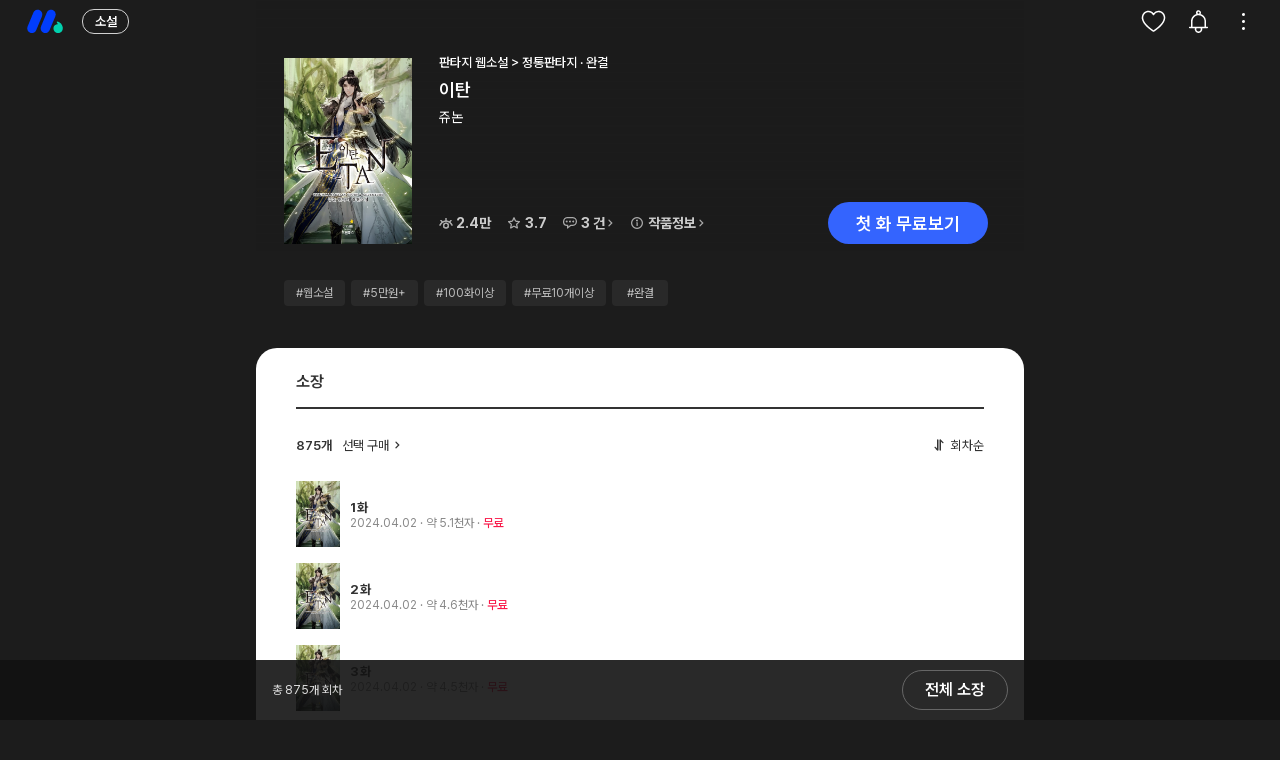

--- FILE ---
content_type: text/html; charset=utf-8
request_url: https://m.mrblue.com/novel/detail/E000121453
body_size: 65644
content:
<!doctype html><html data-n-head-ssr lang="ko" data-n-head="%7B%22lang%22:%7B%22ssr%22:%22ko%22%7D%7D"><head ><title>이탄 - 소설 - 미스터블루</title><meta data-n-head="ssr" charset="utf-8"><meta data-n-head="ssr" name="apple-mobile-web-app-title" content="mrblue"><meta data-n-head="ssr" name="application-name" content="mrblue"><meta data-n-head="ssr" name="msapplication-TileColor" content="#2d89ef"><meta data-n-head="ssr" name="viewport" content="width=device-width, initial-scale=1.0, maximum-scale=1.0,minimum-scale=1.0, viewport-fit=cover"><meta data-n-head="ssr" data-hid="twitter:site" property="twitter:site" content="@mrblue"><meta data-n-head="ssr" data-hid="twitter:creator" property="twitter:creator" content="@mrblue"><meta data-n-head="ssr" data-hid="keywords" keywords="미스터블루,미블,mrblue,웹툰,만화,소설,코믹,이북,무료,성인,19,webtoon,comic,novel,ebook,free,무협,할리퀸,정액제,블루머니,책,유료,추천,manga,웹소설, 미스터블루모바일, 미스터블루완전판"><meta data-n-head="ssr" name="apple-itunes-app" content="app-id=381253120"><meta data-n-head="ssr" name="al:ios:app_store_id" content="381253120"><meta data-n-head="ssr" name="format-detection" content="telephone=no"><meta data-n-head="ssr" name="msapplication-TileColor" content="#ffffff"><meta data-n-head="ssr" name="msapplication-TileImage" content="/nuxtatic/ms-icon-144x144.png"><meta data-n-head="ssr" name="theme-color" content="#ffffff"><meta data-n-head="ssr" data-hid="description" name="description" content="&amp;lt;흡혈왕 바하문트&amp;gt;, &amp;lt;샤피로&amp;gt;, &amp;lt;하라간&amp;gt;을 잇는 쥬논의 사대신수 시리즈, 그 마지막 이야기!&amp;nbsp; 혹독한 훈련을 받고 가문을 위한 희생양으로서 다른 차원으로 보내진 이탄.  듀라한으로 다시 태어난 그는 신관이 되어 본래 세계로 "><meta data-n-head="ssr" data-hid="og:title" property="og:title" content="이탄 - 소설 - 미스터블루"><meta data-n-head="ssr" data-hid="og:description" property="og:description" content="&amp;lt;흡혈왕 바하문트&amp;gt;, &amp;lt;샤피로&amp;gt;, &amp;lt;하라간&amp;gt;을 잇는 쥬논의 사대신수 시리즈, 그 마지막 이야기!&amp;nbsp; 혹독한 훈련을 받고 가문을 위한 희생양으로서 다른 차원으로 보내진 이탄.  듀라한으로 다시 태어난 그는 신관이 되어 본래 세계로 "><meta data-n-head="ssr" data-hid="og:url" property="og:url" content="https://m.mrblue.com/novel/detail/E000121453"><meta data-n-head="ssr" data-hid="og:image" property="og:image" content="https://img.mrblue.com/prod_img/ebook/E000121453/cover_w480.jpg"><meta data-n-head="ssr" data-hid="og:type" property="og:type" content="website"><meta data-n-head="ssr" data-hid="twitter:card" name="twitter:card" content="summary_large_image"><meta data-n-head="ssr" data-hid="twitter:title" name="twitter:title" content="이탄 - 소설 - 미스터블루"><meta data-n-head="ssr" data-hid="twitter:description" name="twitter:description" content="&amp;lt;흡혈왕 바하문트&amp;gt;, &amp;lt;샤피로&amp;gt;, &amp;lt;하라간&amp;gt;을 잇는 쥬논의 사대신수 시리즈, 그 마지막 이야기!&amp;nbsp; 혹독한 훈련을 받고 가문을 위한 희생양으로서 다른 차원으로 보내진 이탄.  듀라한으로 다시 태어난 그는 신관이 되어 본래 세계로 "><meta data-n-head="ssr" data-hid="twitter:image" name="twitter:image" content="https://img.mrblue.com/prod_img/ebook/E000121453/cover_w480.jpg"><link data-n-head="ssr" rel="icon" type="image/x-icon" href="/nuxtatic/favicon.ico"><link data-n-head="ssr" rel="apple-touch-icon" sizes="57x57" href="/nuxtatic/apple-icon-57x57.png"><link data-n-head="ssr" rel="apple-touch-icon" sizes="60x60" href="/nuxtatic/apple-icon-60x60.png"><link data-n-head="ssr" rel="apple-touch-icon" sizes="72x72" href="/nuxtatic/apple-icon-72x72.png"><link data-n-head="ssr" rel="apple-touch-icon" sizes="76x76" href="/nuxtatic/apple-icon-76x76.png"><link data-n-head="ssr" rel="apple-touch-icon" sizes="114x114" href="/nuxtatic/apple-icon-114x114.png"><link data-n-head="ssr" rel="apple-touch-icon" sizes="120x120" href="/nuxtatic/apple-icon-120x120.png"><link data-n-head="ssr" rel="apple-touch-icon" sizes="144x144" href="/nuxtatic/apple-icon-144x144.png"><link data-n-head="ssr" rel="apple-touch-icon" sizes="152x152" href="/nuxtatic/apple-icon-152x152.png"><link data-n-head="ssr" rel="apple-touch-icon" sizes="180x180" href="/nuxtatic/apple-icon-180x180.png"><link data-n-head="ssr" rel="icon" type="image/png" sizes="192x192" href="/nuxtatic/android-icon-192x192.png"><link data-n-head="ssr" ref="icon" type="image/png" sizes="32x32" href="/nuxtatic/favicon-32x32.png"><link data-n-head="ssr" rel="icon" type="image/png" sizes="96x96" href="/nuxtatic/favicon-96x96.png"><link data-n-head="ssr" rel="manifest" href="/nuxtatic/manifest.json"><link data-n-head="ssr" rel="mask-icon" href="/nuxtatic/safari-pinned-tab.svg" color="#0035e0"><script data-n-head="ssr" charset="UTF-8" src="https://viewer.mrblue.com/viewer-library.js" defer></script><script data-n-head="ssr" charset="UTF-8" src="https://m.mrblue.com/auto-payment/scripts/mbpopup.min.js" defer></script><script data-n-head="ssr" charset="UTF-8" src="https://static.mrblue.com/tracking/ga4-1.0.0.min.js" defer></script><script data-n-head="ssr" data-hid="gtm-script">if(!window._gtm_init){window._gtm_init=1;(function(w,n,d,m,e,p){w[d]=(w[d]==1||n[d]=='yes'||n[d]==1||n[m]==1||(w[e]&&w[e][p]&&w[e][p]()))?1:0})(window,navigator,'doNotTrack','msDoNotTrack','external','msTrackingProtectionEnabled');(function(w,d,s,l,x,y){w[x]={};w._gtm_inject=function(i){if(w.doNotTrack||w[x][i])return;w[x][i]=1;w[l]=w[l]||[];w[l].push({'gtm.start':new Date().getTime(),event:'gtm.js'});var f=d.getElementsByTagName(s)[0],j=d.createElement(s);j.async=true;j.src='https://www.googletagmanager.com/gtm.js?id='+i;f.parentNode.insertBefore(j,f);}})(window,document,'script','dataLayer','_gtm_ids','_gtm_inject')}</script><link rel="preload" href="/_mrblue/3b74d6f.24.js" as="script"><link rel="preload" href="/_mrblue/908dc3d.24.js" as="script"><link rel="preload" href="/_mrblue/7904ff1.24.js" as="script"><link rel="preload" href="/_mrblue/201c267.24.js" as="script"><link rel="preload" href="/_mrblue/1d64aeb.24.js" as="script"><link rel="preload" href="/_mrblue/971ce8c.24.js" as="script"><link rel="preload" href="/_mrblue/551cd20.24.js" as="script"><link rel="preload" href="/_mrblue/7576a6d.24.js" as="script"><link rel="preload" href="/_mrblue/b44355f.24.js" as="script"><link rel="preload" href="/_mrblue/4230fad.24.js" as="script"><link rel="preload" href="/_mrblue/b509911.24.js" as="script"><link rel="preload" href="/_mrblue/1e8362e.24.js" as="script"><link rel="preload" href="/_mrblue/838fcd7.24.js" as="script"><link rel="preload" href="/_mrblue/e9ebbb3.24.js" as="script"><link rel="preload" href="/_mrblue/d2d2dca.24.js" as="script"><link rel="preload" href="/_mrblue/c65ad72.24.js" as="script"><link rel="preload" href="/_mrblue/ff857ae.24.js" as="script"><link rel="preload" href="/_mrblue/81aa377.24.js" as="script"><link rel="preload" href="/_mrblue/f069959.24.js" as="script"><link rel="preload" href="/_mrblue/2fbc5d3.24.js" as="script"><link rel="preload" href="/_mrblue/7517949.24.js" as="script"><link rel="preload" href="/_mrblue/eafe3f9.24.js" as="script"><link rel="preload" href="/_mrblue/59f1471.24.js" as="script"><link rel="preload" href="/_mrblue/4212933.24.js" as="script"><link rel="preload" href="/_mrblue/759ff96.24.js" as="script"><link rel="preload" href="/_mrblue/01b9cff.24.js" as="script"><style data-vue-ssr-id="60689756:0 b33f8036:0 719a7336:0 b430d15a:0 4494b90f:0 8179a962:0 687d4b4f:0 7bd65506:0 81d7a862:0 31da496f:0 0542ed34:0 75392cb1:0 e6597fea:0 53df270c:0 1aeb0e0d:0 8c35eb58:0 cd82dcc4:0 f694bfe2:0 39113b59:0 35e1b5aa:0 02d9f5d2:0 997ecc98:0 5b082543:0 74cd5f4e:0 6c36189a:0 3fcba05f:0 9ce49a9e:0 4b8ffc9e:0 b7e10b14:0 43025837:0 258ff18b:0 90dfeee6:0 158c7eb5:0 cc99eae2:0 2f43b8bc:0 43e3dd61:0 e2f83856:0 4c851a87:0 0de741e9:0">*{-webkit-tap-highlight-color:transparent}a,abbr,acronym,address,applet,article,aside,audio,b,blockquote,body,button,canvas,cite,dd,details,dfn,div,dl,dt,embed,fieldset,figcaption,figure,footer,form,h1,h2,h3,h4,h5,h6,header,hgroup,html,iframe,img,input,label,legend,li,mark,menu,nav,object,ol,output,p,pre,ruby,section,select,span,summary,table,td,textarea,th,time,ul,video{margin:0;padding:0;box-sizing:border-box;-webkit-box-sizing:border-box}h1,h2,h3,h4,h5,h6{font-size:100%;font-weight:400}abbr,acronym,fieldset,img{border:0}button,input[type=button],input[type=reset],input[type=submit]{border:0;background-color:transparent;cursor:pointer;overflow:visible}button:focus{outline:none}ol,ul{list-style:none}table{width:100%;border-collapse:collapse;border-spacing:0;border:0}caption,td,th{text-align:left;font-weight:400}button,html,input,select,textarea{font-family:sans-serif}html{height:100%;font-size:13px;color:#000}address,caption,cite,strong{font-weight:400;font-style:normal}ins{text-decoration:none}del{text-decoration:line-through}button,input,label,option,select,textarea{font-size:100%;font-weight:400;-webkit-appearance:none}input[type=checkbox]{-webkit-appearance:checkbox}mark{background-color:transparent}blockquote,q{quotes:none}blockquote:after,blockquote:before,q:after,q:before{content:""}hr{display:none}a,a:active,a:hover,a:link,a:visited{text-decoration:none;color:inherit}article,aside,details,figcaption,figure,footer,header,hgroup,menu,nav,section{display:block}:focus{outline:none}body{overflow-anchor:none}

:root{--sat:env(safe-area-inset-top);--sar:env(safe-area-inset-right);--sab:env(safe-area-inset-bottom);--sal:env(safe-area-inset-left)}html body{--mono-00:0,0%,0%;--mono-01:0,0%,0%;--mono-02:0,0%,6.667%;--mono-03:0,0%,20%;--mono-04:0,0%,100%;--elevated-01:0,0%,94.902%;--elevated-02:0,0%,100%;--grey-00:0,0%,26.667%;--grey-01:0,0%,33.333%;--grey-02:0,0%,40%;--grey-03:0,0%,46.667%;--grey-04:0,0%,53.333%;--grey-05:0,0%,60%;--grey-06:0,0%,66.667%;--grey-07:0,0%,73.333%;--grey-08:0,0%,80%;--bright-01:0,0%,86.667%;--bright-02:0,0%,90.98%;--bright-03:0,0%,93.333%;--bright-04:0,0%,94.902%;--bright-05:0,0%,96.078%;--bright-06:0,0%,96.863%;--bright-07:0,0%,98.431%;--blue-01:225.743,99.02%,60%;--sub-blue-01:223.846,100%,94.902%;--green-01:169.942,100%,33.922%;--sub-green-01:170.05,100%,39.02%;--sub-green-02:168,72%,96%;--orange-01:20,95.876%,61.961%;--sub-red-01:347.143,94.915%,53.725%;--fixed-white:0,0%,100%;--limited__bg:223.846,100%,94.902%,1;--withname-logo:url(/_mrblue/img/svg_logo_korean.e7c4741.24.svg);--isms-logo:url(/_mrblue/img/icon-isms.9a3f09d.24.png);background-color:hsl(var(--mono-04));color:hsl(var(--mono-01));transition:background-color .2s linear,color .2s linear;-webkit-font-smoothing:antialiased;-moz-osx-font-smoothing:grayscale}@media(prefers-color-scheme:dark){html body{--mono-00:0,0%,100%;--mono-01:0,0%,93.333%;--mono-02:0,0%,93.333%;--mono-03:0,0%,73.333%;--mono-04:0,0%,10.98%;--elevated-01:0,0%,13.333%;--elevated-02:0,0%,13.333%;--grey-00:0,0%,61.176%;--grey-01:0,0%,61.176%;--grey-02:0,0%,54.902%;--grey-03:0,0%,54.902%;--grey-04:0,0%,54.902%;--grey-05:0,0%,42.353%;--grey-06:0,0%,42.353%;--grey-07:0,0%,42.353%;--grey-08:0,0%,29.804%;--bright-01:0,0%,20%;--bright-02:0,0%,20%;--bright-03:0,0%,17.255%;--bright-04:0,0%,17.255%;--bright-05:0,0%,17.255%;--bright-06:0,0%,14.51%;--bright-07:0,0%,10.98%;--blue-01:225.84,98.74%,68.04%;--sub-blue-01:225.714,100%,62.941%;--green-01:169.927,98.561%,27.255%;--sub-green-01:170,100%,35.294%;--sub-green-02:186,20%,12%;--orange-01:20,70.588%,53.333%;--sub-red-01:347,95%,61.18%;--fixed-white:0,0%,100%;--limited__bg:225.517,56.863%,20%,0.9;--withname-logo:url(/_mrblue/img/svg_logo_korean-dark.2008f7b.24.svg);--isms-logo:url(/_mrblue/img/icon-isms-dark.aac114a.24.png)}}html body[data-theme=light]{--mono-00:0,0%,0%;--mono-01:0,0%,0%;--mono-02:0,0%,6.667%;--mono-03:0,0%,20%;--mono-04:0,0%,100%;--elevated-01:0,0%,94.902%;--elevated-02:0,0%,100%;--grey-00:0,0%,26.667%;--grey-01:0,0%,33.333%;--grey-02:0,0%,40%;--grey-03:0,0%,46.667%;--grey-04:0,0%,53.333%;--grey-05:0,0%,60%;--grey-06:0,0%,66.667%;--grey-07:0,0%,73.333%;--grey-08:0,0%,80%;--bright-01:0,0%,86.667%;--bright-02:0,0%,90.98%;--bright-03:0,0%,93.333%;--bright-04:0,0%,94.902%;--bright-05:0,0%,96.078%;--bright-06:0,0%,96.863%;--bright-07:0,0%,98.431%;--blue-01:225.743,99.02%,60%;--sub-blue-01:223.846,100%,94.902%;--green-01:169.942,100%,33.922%;--sub-green-01:170.05,100%,39.02%;--sub-green-02:168,72%,96%;--orange-01:20,95.876%,61.961%;--sub-red-01:347.143,94.915%,53.725%;--fixed-white:0,0%,100%;--limited__bg:223.846,100%,94.902%,1;--withname-logo:url(/_mrblue/img/svg_logo_korean.e7c4741.24.svg);--isms-logo:url(/_mrblue/img/icon-isms.9a3f09d.24.png)}html body[data-theme=dark]{--mono-00:0,0%,100%;--mono-01:0,0%,93.333%;--mono-02:0,0%,93.333%;--mono-03:0,0%,73.333%;--mono-04:0,0%,10.98%;--elevated-01:0,0%,13.333%;--elevated-02:0,0%,13.333%;--grey-00:0,0%,61.176%;--grey-01:0,0%,61.176%;--grey-02:0,0%,54.902%;--grey-03:0,0%,54.902%;--grey-04:0,0%,54.902%;--grey-05:0,0%,42.353%;--grey-06:0,0%,42.353%;--grey-07:0,0%,42.353%;--grey-08:0,0%,29.804%;--bright-01:0,0%,20%;--bright-02:0,0%,20%;--bright-03:0,0%,17.255%;--bright-04:0,0%,17.255%;--bright-05:0,0%,17.255%;--bright-06:0,0%,14.51%;--bright-07:0,0%,10.98%;--blue-01:225.84,98.74%,68.04%;--sub-blue-01:225.714,100%,62.941%;--green-01:169.927,98.561%,27.255%;--sub-green-01:170,100%,35.294%;--sub-green-02:186,20%,12%;--orange-01:20,70.588%,53.333%;--sub-red-01:347,95%,61.18%;--fixed-white:0,0%,100%;--limited__bg:225.517,56.863%,20%,0.9;--withname-logo:url(/_mrblue/img/svg_logo_korean-dark.2008f7b.24.svg);--isms-logo:url(/_mrblue/img/icon-isms-dark.aac114a.24.png)}html body .theme__light{--mono-00:0,0%,0%;--mono-01:0,0%,0%;--mono-02:0,0%,6.667%;--mono-03:0,0%,20%;--mono-04:0,0%,100%;--elevated-01:0,0%,94.902%;--elevated-02:0,0%,100%;--grey-00:0,0%,26.667%;--grey-01:0,0%,33.333%;--grey-02:0,0%,40%;--grey-03:0,0%,46.667%;--grey-04:0,0%,53.333%;--grey-05:0,0%,60%;--grey-06:0,0%,66.667%;--grey-07:0,0%,73.333%;--grey-08:0,0%,80%;--bright-01:0,0%,86.667%;--bright-02:0,0%,90.98%;--bright-03:0,0%,93.333%;--bright-04:0,0%,94.902%;--bright-05:0,0%,96.078%;--bright-06:0,0%,96.863%;--bright-07:0,0%,98.431%;--blue-01:225.743,99.02%,60%;--sub-blue-01:223.846,100%,94.902%;--green-01:169.942,100%,33.922%;--sub-green-01:170.05,100%,39.02%;--sub-green-02:168,72%,96%;--orange-01:20,95.876%,61.961%;--sub-red-01:347.143,94.915%,53.725%;--fixed-white:0,0%,100%;--limited__bg:223.846,100%,94.902%,1;--withname-logo:url(/_mrblue/img/svg_logo_korean.e7c4741.24.svg);--isms-logo:url(/_mrblue/img/icon-isms.9a3f09d.24.png)}html body .theme__dark{--mono-00:0,0%,100%;--mono-01:0,0%,93.333%;--mono-02:0,0%,93.333%;--mono-03:0,0%,73.333%;--mono-04:0,0%,10.98%;--elevated-01:0,0%,13.333%;--elevated-02:0,0%,13.333%;--grey-00:0,0%,61.176%;--grey-01:0,0%,61.176%;--grey-02:0,0%,54.902%;--grey-03:0,0%,54.902%;--grey-04:0,0%,54.902%;--grey-05:0,0%,42.353%;--grey-06:0,0%,42.353%;--grey-07:0,0%,42.353%;--grey-08:0,0%,29.804%;--bright-01:0,0%,20%;--bright-02:0,0%,20%;--bright-03:0,0%,17.255%;--bright-04:0,0%,17.255%;--bright-05:0,0%,17.255%;--bright-06:0,0%,14.51%;--bright-07:0,0%,10.98%;--blue-01:225.84,98.74%,68.04%;--sub-blue-01:225.714,100%,62.941%;--green-01:169.927,98.561%,27.255%;--sub-green-01:170,100%,35.294%;--sub-green-02:186,20%,12%;--orange-01:20,70.588%,53.333%;--sub-red-01:347,95%,61.18%;--fixed-white:0,0%,100%;--limited__bg:225.517,56.863%,20%,0.9;--withname-logo:url(/_mrblue/img/svg_logo_korean-dark.2008f7b.24.svg);--isms-logo:url(/_mrblue/img/icon-isms-dark.aac114a.24.png)}body,html{position:relative;width:100%;height:100%}#__layout,#__nuxt{width:100%}#__layout,#__nuxt,#container{position:relative;min-height:100%}#container{margin:0;height:100%}#box_main{position:relative;padding-right:env(safe-area-inset-right);padding-right:var(--sar);padding-left:env(safe-area-inset-left);padding-left:var(--sal)}.mobile_app{padding-bottom:10px}#primary_nav{overflow:hidden;position:relative;width:100%;height:48px;transition:border-bottom-color .2s linear}#primary_nav .wrap_header{position:absolute;top:0;left:0;overflow-y:hidden;overflow-x:auto;display:block;width:100%;height:48px;background-origin:content-box;z-index:995}#primary_nav .wrap_header .secondary_header{position:relative;left:0;display:-webkit-box;height:48px}#primary_nav .wrap_header .secondary_header li{position:relative;display:block;height:48px;font-size:16px;font-weight:500;line-height:3em;text-align:center}#primary_nav .wrap_header .secondary_header li.link_active{color:hsl(var(--blue-01))!important}img.custom{will-change:opacity;opacity:0}img.custom.lazyloaded{opacity:1;transition:opacity .25s ease-out;will-change:auto}img.custom.img_error{opacity:0}.flex_center{display:flex;justify-content:center;align-items:center}.scrollbar__hidden{scrollbar-width:none;-ms-overflow-style:none}.scrollbar__hidden::-webkit-scrollbar{display:none}.info_null_prod{display:flex;align-items:center;justify-content:center;width:100%;min-height:30vw;color:hsl(var(--grey-05));font-size:16px}@media(max-width:319px){.info_null_prod{font-size:14px}}
.ico_original{overflow:hidden;width:48px;height:20px;background-size:48px 20px;background-image:url(/_mrblue/img/label_original.f23cfa1.24.svg);border-radius:8.8px}.ico_original.left_top{position:absolute;top:6px;left:6px;z-index:50}.ico_original.shine:empty{content:"";overflow:hidden;position:absolute;width:48px;height:20px}.ico_original.shine:empty:after{content:"";position:absolute;top:-50px;left:0;width:20px;height:155px;opacity:.15;background:linear-gradient(90deg,hsla(0,0%,100%,0),#fff);transform:translate3d(-200%,0,0) rotate(35deg);z-index:10;-webkit-animation:label_shining 1.4s infinite;animation:label_shining 1.4s infinite}.ico_gnb_new{position:relative}.ico_gnb_new:after{position:absolute;right:-10px;top:12px;width:10px;height:10px;background-image:url([data-uri]);background-size:10px;content:""}.ico_free_charge{width:20px;height:20px;background-size:20px;background-image:url([data-uri])}.ico_round_gidamoo{overflow:hidden;background-image:url(/_mrblue/img/label_round_gidamoo.03aa91a.24.svg)}.ico_round_gidamoo,.ico_round_gift{width:34px;height:20px;background-size:34px 20px}.ico_round_gift{background-image:url(/_mrblue/img/label_round_gift.e29fd30.24.svg)}.ico_round_event{width:34px;height:20px;background-size:34px 20px;background-image:url(/_mrblue/img/label_round_event.d12642a.24.svg)}.ico_round_jumping{width:45px;height:20px;background-size:45px 20px;background-image:url(/_mrblue/img/label_round_jumping.b545a78.24.svg)}.label_genre_w:after{content:"웹툰";background:hsl(var(--blue-01))}.label_genre_c:after,.label_genre_w:after{position:absolute;display:inline-flex;justify-content:center;align-items:center;top:50%;left:50%;width:24px;height:15px;color:#fff;font-size:9px;font-style:normal;border-radius:3px;-webkit-border-radius:3px;letter-spacing:-.5px;transform:translate3d(-50%,-50%,0)}.label_genre_c:after{content:"만화";background:hsl(var(--green-01))}.label_genre_n:after{position:absolute;display:inline-flex;justify-content:center;align-items:center;top:50%;left:50%;width:24px;height:15px;color:#fff;font-size:9px;font-style:normal;border-radius:3px;-webkit-border-radius:3px;letter-spacing:-.5px;transform:translate3d(-50%,-50%,0);content:"소설";background:hsl(var(--orange-01))}@-webkit-keyframes label_shining{to{transform:translate3d(200%,0,0) rotate(35deg)}}@keyframes label_shining{to{transform:translate3d(200%,0,0) rotate(35deg)}}.svg_wait_01{width:22px;height:22px;background-size:22px}.svg_wait_01,.svg_wait_02{background-image:url([data-uri])}.svg_wait_02{width:26px;height:26px;background-size:26px}.svg_wait_03{width:32px;height:32px;background-size:32px;background-image:url([data-uri])}.svg_present_01{width:22px;height:22px;background-size:22px}.svg_present_01,.svg_present_02{background-image:url([data-uri])}.svg_present_02{width:26px;height:26px;background-size:26px}.svg_present_03{width:32px;height:32px;background-size:32px;background-image:url([data-uri])}.svg_jumping_01{width:22px;height:22px;background-size:22px}.svg_jumping_01,.svg_jumping_02{background-image:url(/_mrblue/img/label_coupon_jumping.f7c635f.24.svg)}.svg_jumping_02{width:26px;height:26px;background-size:26px}.svg_jumping_03{width:32px;height:32px;background-size:32px;background-image:url(/_mrblue/img/label_coupon_jumping.f7c635f.24.svg)}mr-icon.mr-icon{position:relative;display:inline-block;font-size:0;fill:hsl(var(--mono-03))}mr-icon.mr-icon svg *{transition:stroke .2s linear,fill .2s linear}mr-icon.mr-icon.update:after{content:"";display:inline-block;position:absolute;top:-.5px;right:-4.5px;width:5px;height:5px;background-color:hsl(var(--sub-red-01));border-radius:50%}mr-icon.mr-icon .ico_refresh{width:20px;height:20px;stroke:none}
@font-face{font-family:"Pretendard Variable";font-style:normal;font-display:swap;font-weight:45 920;src:url(/_mrblue/fonts/PretendardVariable.subset.0.woff2) format("woff2-variations");unicode-range:u+f9ca-fa0b,u+ff03-ff05,u+ff07,u+ff0a-ff0b,u+ff0d-ff19,u+ff1b,u+ff1d,u+ff20-ff5b,u+ff5d,u+ffe0-ffe3,u+ffe5-ffe6}@font-face{font-family:"Pretendard Variable";font-style:normal;font-display:swap;font-weight:45 920;src:url(/_mrblue/fonts/PretendardVariable.subset.1.woff2) format("woff2-variations");unicode-range:u+d723-d728,u+d72a-d733,u+d735-d748,u+d74a-d74f,u+d752-d753,u+d755-d757,u+d75a-d75f,u+d762-d764,u+d766-d768,u+d76a-d76b,u+d76d-d76f,u+d771-d787,u+d789-d78b,u+d78d-d78f,u+d791-d797,u+d79a,u+d79c,u+d79e-d7a3,u+f900-f909,u+f90b-f92e}@font-face{font-family:"Pretendard Variable";font-style:normal;font-display:swap;font-weight:45 920;src:url(/_mrblue/fonts/PretendardVariable.subset.2.woff2) format("woff2-variations");unicode-range:u+d679-d68b,u+d68e-d69e,u+d6a0,u+d6a2-d6a7,u+d6a9-d6c3,u+d6c6-d6c7,u+d6c9-d6cb,u+d6cd-d6d3,u+d6d5-d6d6,u+d6d8-d6e3,u+d6e5-d6e7,u+d6e9-d6fb,u+d6fd-d717,u+d719-d71f,u+d721-d722}@font-face{font-family:"Pretendard Variable";font-style:normal;font-display:swap;font-weight:45 920;src:url(/_mrblue/fonts/PretendardVariable.subset.3.woff2) format("woff2-variations");unicode-range:u+d5bc-d5c7,u+d5ca-d5cb,u+d5cd-d5cf,u+d5d1-d5d7,u+d5d9-d5da,u+d5dc,u+d5de-d5e3,u+d5e6-d5e7,u+d5e9-d5eb,u+d5ed-d5f6,u+d5f8,u+d5fa-d5ff,u+d602-d603,u+d605-d607,u+d609-d60f,u+d612-d613,u+d616-d61b,u+d61d-d637,u+d63a-d63b,u+d63d-d63f,u+d641-d647,u+d64a-d64c,u+d64e-d653,u+d656-d657,u+d659-d65b,u+d65d-d666,u+d668,u+d66a-d678}@font-face{font-family:"Pretendard Variable";font-style:normal;font-display:swap;font-weight:45 920;src:url(/_mrblue/fonts/PretendardVariable.subset.4.woff2) format("woff2-variations");unicode-range:u+d507,u+d509-d50b,u+d50d-d513,u+d515-d53b,u+d53e-d53f,u+d541-d543,u+d545-d54c,u+d54e,u+d550,u+d552-d557,u+d55a-d55b,u+d55d-d55f,u+d561-d564,u+d566-d567,u+d56a,u+d56c,u+d56e-d573,u+d576-d577,u+d579-d583,u+d585-d586,u+d58a-d5a4,u+d5a6-d5bb}@font-face{font-family:"Pretendard Variable";font-style:normal;font-display:swap;font-weight:45 920;src:url(/_mrblue/fonts/PretendardVariable.subset.5.woff2) format("woff2-variations");unicode-range:u+d464-d477,u+d47a-d47b,u+d47d-d47f,u+d481-d487,u+d489-d48a,u+d48c,u+d48e-d4e7,u+d4e9-d503,u+d505-d506}@font-face{font-family:"Pretendard Variable";font-style:normal;font-display:swap;font-weight:45 920;src:url(/_mrblue/fonts/PretendardVariable.subset.6.woff2) format("woff2-variations");unicode-range:u+d3bf-d3c7,u+d3ca-d3cf,u+d3d1-d3eb,u+d3ee-d3ef,u+d3f1-d3f3,u+d3f5-d3fb,u+d3fd-d400,u+d402-d45b,u+d45d-d463}@font-face{font-family:"Pretendard Variable";font-style:normal;font-display:swap;font-weight:45 920;src:url(/_mrblue/fonts/PretendardVariable.subset.7.woff2) format("woff2-variations");unicode-range:u+d2ff,u+d302-d304,u+d306-d30b,u+d30f,u+d311-d313,u+d315-d31b,u+d31e,u+d322-d324,u+d326-d327,u+d32a-d32b,u+d32d-d32f,u+d331-d337,u+d339-d33c,u+d33e-d37b,u+d37e-d37f,u+d381-d383,u+d385-d38b,u+d38e-d390,u+d392-d397,u+d39a-d39b,u+d39d-d39f,u+d3a1-d3a7,u+d3a9-d3aa,u+d3ac,u+d3ae-d3b3,u+d3b5-d3b7,u+d3b9-d3bb,u+d3bd-d3be}@font-face{font-family:"Pretendard Variable";font-style:normal;font-display:swap;font-weight:45 920;src:url(/_mrblue/fonts/PretendardVariable.subset.8.woff2) format("woff2-variations");unicode-range:u+d257-d27f,u+d281-d29b,u+d29d-d29f,u+d2a1-d2ab,u+d2ad-d2b7,u+d2ba-d2bb,u+d2bd-d2bf,u+d2c1-d2c7,u+d2c9-d2ef,u+d2f2-d2f3,u+d2f5-d2f7,u+d2f9-d2fe}@font-face{font-family:"Pretendard Variable";font-style:normal;font-display:swap;font-weight:45 920;src:url(/_mrblue/fonts/PretendardVariable.subset.9.woff2) format("woff2-variations");unicode-range:u+d1b4,u+d1b6-d1f3,u+d1f5-d22b,u+d22e-d22f,u+d231-d233,u+d235-d23b,u+d23d-d240,u+d242-d256}@font-face{font-family:"Pretendard Variable";font-style:normal;font-display:swap;font-weight:45 920;src:url(/_mrblue/fonts/PretendardVariable.subset.10.woff2) format("woff2-variations");unicode-range:u+d105-d12f,u+d132-d133,u+d135-d137,u+d139-d13f,u+d141-d142,u+d144,u+d146-d14b,u+d14e-d14f,u+d151-d153,u+d155-d15b,u+d15e-d187,u+d189-d19f,u+d1a2-d1a3,u+d1a5-d1a7,u+d1a9-d1af,u+d1b2-d1b3}@font-face{font-family:"Pretendard Variable";font-style:normal;font-display:swap;font-weight:45 920;src:url(/_mrblue/fonts/PretendardVariable.subset.11.woff2) format("woff2-variations");unicode-range:u+d04b-d04f,u+d051-d057,u+d059-d06b,u+d06d-d06f,u+d071-d073,u+d075-d07b,u+d07e-d0a3,u+d0a6-d0a7,u+d0a9-d0ab,u+d0ad-d0b3,u+d0b6,u+d0b8,u+d0ba-d0bf,u+d0c2-d0c3,u+d0c5-d0c7,u+d0c9-d0cf,u+d0d2,u+d0d6-d0db,u+d0de-d0df,u+d0e1-d0e3,u+d0e5-d0eb,u+d0ee-d0f0,u+d0f2-d104}@font-face{font-family:"Pretendard Variable";font-style:normal;font-display:swap;font-weight:45 920;src:url(/_mrblue/fonts/PretendardVariable.subset.12.woff2) format("woff2-variations");unicode-range:u+cfa2-cfc3,u+cfc5-cfdf,u+cfe2-cfe3,u+cfe5-cfe7,u+cfe9-cff4,u+cff6-cffb,u+cffd-cfff,u+d001-d003,u+d005-d017,u+d019-d033,u+d036-d037,u+d039-d03b,u+d03d-d04a}@font-face{font-family:"Pretendard Variable";font-style:normal;font-display:swap;font-weight:45 920;src:url(/_mrblue/fonts/PretendardVariable.subset.13.woff2) format("woff2-variations");unicode-range:u+cef0-cef3,u+cef6,u+cef9-ceff,u+cf01-cf03,u+cf05-cf07,u+cf09-cf0f,u+cf11-cf12,u+cf14-cf1b,u+cf1d-cf1f,u+cf21-cf2f,u+cf31-cf53,u+cf56-cf57,u+cf59-cf5b,u+cf5d-cf63,u+cf66,u+cf68,u+cf6a-cf6f,u+cf71-cf84,u+cf86-cf8b,u+cf8d-cfa1}@font-face{font-family:"Pretendard Variable";font-style:normal;font-display:swap;font-weight:45 920;src:url(/_mrblue/fonts/PretendardVariable.subset.14.woff2) format("woff2-variations");unicode-range:u+ce3c-ce57,u+ce5a-ce5b,u+ce5d-ce5f,u+ce61-ce67,u+ce6a,u+ce6c,u+ce6e-ce73,u+ce76-ce77,u+ce79-ce7b,u+ce7d-ce83,u+ce85-ce88,u+ce8a-ce8f,u+ce91-ce93,u+ce95-ce97,u+ce99-ce9f,u+cea2,u+cea4-ceab,u+cead-cee3,u+cee6-cee7,u+cee9-ceeb,u+ceed-ceef}@font-face{font-family:"Pretendard Variable";font-style:normal;font-display:swap;font-weight:45 920;src:url(/_mrblue/fonts/PretendardVariable.subset.15.woff2) format("woff2-variations");unicode-range:u+cd92-cd93,u+cd96-cd97,u+cd99-cd9b,u+cd9d-cda3,u+cda6-cda8,u+cdaa-cdaf,u+cdb1-cdc3,u+cdc5-cdcb,u+cdcd-cde7,u+cde9-ce03,u+ce05-ce1f,u+ce22-ce34,u+ce36-ce3b}@font-face{font-family:"Pretendard Variable";font-style:normal;font-display:swap;font-weight:45 920;src:url(/_mrblue/fonts/PretendardVariable.subset.16.woff2) format("woff2-variations");unicode-range:u+ccef-cd07,u+cd0a-cd0b,u+cd0d-cd1a,u+cd1c,u+cd1e-cd2b,u+cd2d-cd5b,u+cd5d-cd77,u+cd79-cd91}@font-face{font-family:"Pretendard Variable";font-style:normal;font-display:swap;font-weight:45 920;src:url(/_mrblue/fonts/PretendardVariable.subset.17.woff2) format("woff2-variations");unicode-range:u+cc3f-cc43,u+cc46-cc47,u+cc49-cc4b,u+cc4d-cc53,u+cc55-cc58,u+cc5a-cc5f,u+cc61-cc97,u+cc9a-cc9b,u+cc9d-cc9f,u+cca1-cca7,u+ccaa,u+ccac,u+ccae-ccb3,u+ccb6-ccb7,u+ccb9-ccbb,u+ccbd-cccf,u+ccd1-cce3,u+cce5-ccee}@font-face{font-family:"Pretendard Variable";font-style:normal;font-display:swap;font-weight:45 920;src:url(/_mrblue/fonts/PretendardVariable.subset.18.woff2) format("woff2-variations");unicode-range:u+cb91-cbd3,u+cbd5-cbe3,u+cbe5-cc0b,u+cc0e-cc0f,u+cc11-cc13,u+cc15-cc1b,u+cc1d-cc20,u+cc23-cc27,u+cc2a-cc2b,u+cc2d,u+cc2f,u+cc31-cc37,u+cc3a,u+cc3c}@font-face{font-family:"Pretendard Variable";font-style:normal;font-display:swap;font-weight:45 920;src:url(/_mrblue/fonts/PretendardVariable.subset.19.woff2) format("woff2-variations");unicode-range:u+caf4-cb47,u+cb4a-cb90}@font-face{font-family:"Pretendard Variable";font-style:normal;font-display:swap;font-weight:45 920;src:url(/_mrblue/fonts/PretendardVariable.subset.20.woff2) format("woff2-variations");unicode-range:u+ca4a-ca4b,u+ca4e-ca4f,u+ca51-ca53,u+ca55-ca5b,u+ca5d-ca60,u+ca62-ca83,u+ca85-cabb,u+cabe-cabf,u+cac1-cac3,u+cac5-cacb,u+cacd-cad0,u+cad2,u+cad4-cad8,u+cada-caf3}@font-face{font-family:"Pretendard Variable";font-style:normal;font-display:swap;font-weight:45 920;src:url(/_mrblue/fonts/PretendardVariable.subset.21.woff2) format("woff2-variations");unicode-range:u+c996-c997,u+c99a-c99c,u+c99e-c9bf,u+c9c2-c9c3,u+c9c5-c9c7,u+c9c9-c9cf,u+c9d2,u+c9d4,u+c9d7-c9d8,u+c9db,u+c9de-c9df,u+c9e1-c9e3,u+c9e5-c9e6,u+c9e8-c9eb,u+c9ee-c9f0,u+c9f2-c9f7,u+c9f9-ca0b,u+ca0d-ca28,u+ca2a-ca49}@font-face{font-family:"Pretendard Variable";font-style:normal;font-display:swap;font-weight:45 920;src:url(/_mrblue/fonts/PretendardVariable.subset.22.woff2) format("woff2-variations");unicode-range:u+c8e9-c8f4,u+c8f6-c8fb,u+c8fe-c8ff,u+c901-c903,u+c905-c90b,u+c90e-c910,u+c912-c917,u+c919-c92b,u+c92d-c94f,u+c951-c953,u+c955-c96b,u+c96d-c973,u+c975-c987,u+c98a-c98b,u+c98d-c98f,u+c991-c995}@font-face{font-family:"Pretendard Variable";font-style:normal;font-display:swap;font-weight:45 920;src:url(/_mrblue/fonts/PretendardVariable.subset.23.woff2) format("woff2-variations");unicode-range:u+c841-c84b,u+c84d-c86f,u+c872-c873,u+c875-c877,u+c879-c87f,u+c882-c884,u+c887-c88a,u+c88d-c8c3,u+c8c5-c8df,u+c8e1-c8e8}@font-face{font-family:"Pretendard Variable";font-style:normal;font-display:swap;font-weight:45 920;src:url(/_mrblue/fonts/PretendardVariable.subset.24.woff2) format("woff2-variations");unicode-range:u+c779-c77b,u+c77e-c782,u+c786,u+c78b,u+c78d,u+c78f,u+c792-c793,u+c795,u+c797,u+c799-c79f,u+c7a2,u+c7a7-c7ab,u+c7ae-c7bb,u+c7bd-c7c0,u+c7c2-c7c7,u+c7c9-c7dc,u+c7de-c7ff,u+c802-c803,u+c805-c807,u+c809,u+c80b-c80f,u+c812,u+c814,u+c817-c81b,u+c81e-c81f,u+c821-c823,u+c825-c82e,u+c830-c837,u+c839-c83b,u+c83d-c840}@font-face{font-family:"Pretendard Variable";font-style:normal;font-display:swap;font-weight:45 920;src:url(/_mrblue/fonts/PretendardVariable.subset.25.woff2) format("woff2-variations");unicode-range:u+c6bb-c6bf,u+c6c2,u+c6c4,u+c6c6-c6cb,u+c6ce-c6cf,u+c6d1-c6d3,u+c6d5-c6db,u+c6dd-c6df,u+c6e1-c6e7,u+c6e9-c6eb,u+c6ed-c6ef,u+c6f1-c6f8,u+c6fa-c703,u+c705-c707,u+c709-c70b,u+c70d-c716,u+c718,u+c71a-c71f,u+c722-c723,u+c725-c727,u+c729-c734,u+c736-c73b,u+c73e-c73f,u+c741-c743,u+c745-c74b,u+c74e-c750,u+c752-c757,u+c759-c773,u+c776-c777}@font-face{font-family:"Pretendard Variable";font-style:normal;font-display:swap;font-weight:45 920;src:url(/_mrblue/fonts/PretendardVariable.subset.26.woff2) format("woff2-variations");unicode-range:u+c5f5-c5fb,u+c5fe,u+c602-c605,u+c607,u+c609-c60f,u+c611-c61a,u+c61c-c623,u+c626-c627,u+c629-c62b,u+c62d,u+c62f-c632,u+c636,u+c638,u+c63a-c63f,u+c642-c643,u+c645-c647,u+c649-c652,u+c656-c65b,u+c65d-c65f,u+c661-c663,u+c665-c677,u+c679-c67b,u+c67d-c693,u+c696-c697,u+c699-c69b,u+c69d-c6a3,u+c6a6,u+c6a8,u+c6aa-c6af,u+c6b2-c6b3,u+c6b5-c6b7,u+c6b9-c6ba}@font-face{font-family:"Pretendard Variable";font-style:normal;font-display:swap;font-weight:45 920;src:url(/_mrblue/fonts/PretendardVariable.subset.27.woff2) format("woff2-variations");unicode-range:u+c517-c527,u+c52a-c52b,u+c52d-c52f,u+c531-c538,u+c53a,u+c53c,u+c53e-c543,u+c546-c547,u+c54b,u+c54d-c552,u+c556,u+c55a-c55b,u+c55d,u+c55f,u+c562-c563,u+c565-c567,u+c569-c56f,u+c572,u+c574,u+c576-c57b,u+c57e-c57f,u+c581-c583,u+c585-c586,u+c588-c58b,u+c58e,u+c590,u+c592-c596,u+c599-c5b3,u+c5b6-c5b7,u+c5ba,u+c5be-c5c3,u+c5ca-c5cb,u+c5cd,u+c5cf,u+c5d2-c5d3,u+c5d5-c5d7,u+c5d9-c5df,u+c5e1-c5e2,u+c5e4,u+c5e6-c5eb,u+c5ef,u+c5f1-c5f3}@font-face{font-family:"Pretendard Variable";font-style:normal;font-display:swap;font-weight:45 920;src:url(/_mrblue/fonts/PretendardVariable.subset.28.woff2) format("woff2-variations");unicode-range:u+c475-c4ef,u+c4f2-c4f3,u+c4f5-c4f7,u+c4f9-c4ff,u+c502-c50b,u+c50d-c516}@font-face{font-family:"Pretendard Variable";font-style:normal;font-display:swap;font-weight:45 920;src:url(/_mrblue/fonts/PretendardVariable.subset.29.woff2) format("woff2-variations");unicode-range:u+c3d0-c3d7,u+c3da-c3db,u+c3dd-c3de,u+c3e1-c3ec,u+c3ee-c3f3,u+c3f5-c42b,u+c42d-c463,u+c466-c474}@font-face{font-family:"Pretendard Variable";font-style:normal;font-display:swap;font-weight:45 920;src:url(/_mrblue/fonts/PretendardVariable.subset.30.woff2) format("woff2-variations");unicode-range:u+c32b-c367,u+c36a-c36b,u+c36d-c36f,u+c371-c377,u+c37a-c37b,u+c37e-c383,u+c385-c387,u+c389-c3cf}@font-face{font-family:"Pretendard Variable";font-style:normal;font-display:swap;font-weight:45 920;src:url(/_mrblue/fonts/PretendardVariable.subset.31.woff2) format("woff2-variations");unicode-range:u+c26a-c26b,u+c26d-c26f,u+c271-c273,u+c275-c27b,u+c27e-c287,u+c289-c28f,u+c291-c297,u+c299-c29a,u+c29c-c2a3,u+c2a5-c2a7,u+c2a9-c2ab,u+c2ad-c2b3,u+c2b6,u+c2b8,u+c2ba-c2bb,u+c2bd-c2db,u+c2de-c2df,u+c2e1-c2e2,u+c2e5-c2ea,u+c2ee,u+c2f0,u+c2f2-c2f5,u+c2f7,u+c2fa-c2fb,u+c2fd-c2ff,u+c301-c307,u+c309-c30c,u+c30e-c312,u+c315-c323,u+c325-c328,u+c32a}@font-face{font-family:"Pretendard Variable";font-style:normal;font-display:swap;font-weight:45 920;src:url(/_mrblue/fonts/PretendardVariable.subset.32.woff2) format("woff2-variations");unicode-range:u+c1bc-c1c3,u+c1c5-c1df,u+c1e1-c1fb,u+c1fd-c203,u+c205-c20c,u+c20e,u+c210-c217,u+c21a-c21b,u+c21d-c21e,u+c221-c227,u+c229-c22a,u+c22c,u+c22e,u+c230,u+c233-c24f,u+c251-c257,u+c259-c269}@font-face{font-family:"Pretendard Variable";font-style:normal;font-display:swap;font-weight:45 920;src:url(/_mrblue/fonts/PretendardVariable.subset.33.woff2) format("woff2-variations");unicode-range:u+c101-c11b,u+c11f,u+c121-c123,u+c125-c12b,u+c12e,u+c132-c137,u+c13a-c13b,u+c13d-c13f,u+c141-c147,u+c14a,u+c14c-c153,u+c155-c157,u+c159-c15b,u+c15d-c166,u+c169-c16f,u+c171-c177,u+c179-c18b,u+c18e-c18f,u+c191-c193,u+c195-c19b,u+c19d-c19e,u+c1a0,u+c1a2-c1a4,u+c1a6-c1bb}@font-face{font-family:"Pretendard Variable";font-style:normal;font-display:swap;font-weight:45 920;src:url(/_mrblue/fonts/PretendardVariable.subset.34.woff2) format("woff2-variations");unicode-range:u+c049-c057,u+c059-c05b,u+c05d-c05f,u+c061-c067,u+c069-c08f,u+c091-c0ab,u+c0ae-c0af,u+c0b1-c0b3,u+c0b5,u+c0b7-c0bb,u+c0be,u+c0c2-c0c7,u+c0ca-c0cb,u+c0cd-c0cf,u+c0d1-c0d7,u+c0d9-c0da,u+c0dc,u+c0de-c0e3,u+c0e5-c0eb,u+c0ed-c0f3,u+c0f6,u+c0f8,u+c0fa-c0ff}@font-face{font-family:"Pretendard Variable";font-style:normal;font-display:swap;font-weight:45 920;src:url(/_mrblue/fonts/PretendardVariable.subset.35.woff2) format("woff2-variations");unicode-range:u+bfa7-bfaf,u+bfb1-bfc4,u+bfc6-bfcb,u+bfce-bfcf,u+bfd1-bfd3,u+bfd5-bfdb,u+bfdd-c048}@font-face{font-family:"Pretendard Variable";font-style:normal;font-display:swap;font-weight:45 920;src:url(/_mrblue/fonts/PretendardVariable.subset.36.woff2) format("woff2-variations");unicode-range:u+bf07,u+bf09-bf3f,u+bf41-bf4f,u+bf52-bf54,u+bf56-bfa6}@font-face{font-family:"Pretendard Variable";font-style:normal;font-display:swap;font-weight:45 920;src:url(/_mrblue/fonts/PretendardVariable.subset.37.woff2) format("woff2-variations");unicode-range:u+be56,u+be58,u+be5c-be5f,u+be62-be63,u+be65-be67,u+be69-be74,u+be76-be7b,u+be7e-be7f,u+be81-be8e,u+be90,u+be92-bea7,u+bea9-becf,u+bed2-bed3,u+bed5-bed6,u+bed9-bee3,u+bee6-bf06}@font-face{font-family:"Pretendard Variable";font-style:normal;font-display:swap;font-weight:45 920;src:url(/_mrblue/fonts/PretendardVariable.subset.38.woff2) format("woff2-variations");unicode-range:u+bdb0-bdd3,u+bdd5-bdef,u+bdf1-be0b,u+be0d-be0f,u+be11-be13,u+be15-be43,u+be46-be47,u+be49-be4b,u+be4d-be53}@font-face{font-family:"Pretendard Variable";font-style:normal;font-display:swap;font-weight:45 920;src:url(/_mrblue/fonts/PretendardVariable.subset.39.woff2) format("woff2-variations");unicode-range:u+bd03,u+bd06,u+bd08,u+bd0a-bd0f,u+bd11-bd22,u+bd25-bd47,u+bd49-bd58,u+bd5a-bd7f,u+bd82-bd83,u+bd85-bd87,u+bd8a-bd8f,u+bd91-bd92,u+bd94,u+bd96-bd98,u+bd9a-bdaf}@font-face{font-family:"Pretendard Variable";font-style:normal;font-display:swap;font-weight:45 920;src:url(/_mrblue/fonts/PretendardVariable.subset.40.woff2) format("woff2-variations");unicode-range:u+bc4e-bc83,u+bc86-bc87,u+bc89-bc8b,u+bc8d-bc93,u+bc96,u+bc98,u+bc9b-bc9f,u+bca2-bca3,u+bca5-bca7,u+bca9-bcb2,u+bcb4-bcbb,u+bcbe-bcbf,u+bcc1-bcc3,u+bcc5-bccc,u+bcce-bcd0,u+bcd2-bcd4,u+bcd6-bcf3,u+bcf7,u+bcf9-bcfb,u+bcfd-bd02}@font-face{font-family:"Pretendard Variable";font-style:normal;font-display:swap;font-weight:45 920;src:url(/_mrblue/fonts/PretendardVariable.subset.41.woff2) format("woff2-variations");unicode-range:u+bb90-bba3,u+bba5-bbab,u+bbad-bbbf,u+bbc1-bbf7,u+bbfa-bbfb,u+bbfd-bbfe,u+bc01-bc07,u+bc09-bc0a,u+bc0e,u+bc10,u+bc12-bc13,u+bc17,u+bc19-bc1a,u+bc1e,u+bc20-bc23,u+bc26,u+bc28,u+bc2a-bc2c,u+bc2e-bc2f,u+bc32-bc33,u+bc35-bc37,u+bc39-bc3f,u+bc41-bc42,u+bc44,u+bc46-bc48,u+bc4a-bc4d}@font-face{font-family:"Pretendard Variable";font-style:normal;font-display:swap;font-weight:45 920;src:url(/_mrblue/fonts/PretendardVariable.subset.42.woff2) format("woff2-variations");unicode-range:u+bae6-bafb,u+bafd-bb17,u+bb19-bb33,u+bb37,u+bb39-bb3a,u+bb3d-bb43,u+bb45-bb46,u+bb48,u+bb4a-bb4f,u+bb51-bb53,u+bb55-bb57,u+bb59-bb62,u+bb64-bb8f}@font-face{font-family:"Pretendard Variable";font-style:normal;font-display:swap;font-weight:45 920;src:url(/_mrblue/fonts/PretendardVariable.subset.43.woff2) format("woff2-variations");unicode-range:u+ba30-ba37,u+ba3a-ba3b,u+ba3d-ba3f,u+ba41-ba47,u+ba49-ba4a,u+ba4c,u+ba4e-ba53,u+ba56-ba57,u+ba59-ba5b,u+ba5d-ba63,u+ba65-ba66,u+ba68-ba6f,u+ba71-ba73,u+ba75-ba77,u+ba79-ba84,u+ba86,u+ba88-baa7,u+baaa,u+baad-baaf,u+bab1-bab7,u+baba,u+babc,u+babe-bae5}@font-face{font-family:"Pretendard Variable";font-style:normal;font-display:swap;font-weight:45 920;src:url(/_mrblue/fonts/PretendardVariable.subset.44.woff2) format("woff2-variations");unicode-range:u+b96e-b973,u+b976-b977,u+b979-b97b,u+b97d-b983,u+b986,u+b988,u+b98a-b98d,u+b98f-b9ab,u+b9ae-b9af,u+b9b1-b9b3,u+b9b5-b9bb,u+b9be,u+b9c0,u+b9c2-b9c7,u+b9ca-b9cb,u+b9cd,u+b9d2-b9d7,u+b9da,u+b9dc,u+b9df-b9e0,u+b9e2,u+b9e6-b9e7,u+b9e9-b9f3,u+b9f6,u+b9f8,u+b9fb-ba2f}@font-face{font-family:"Pretendard Variable";font-style:normal;font-display:swap;font-weight:45 920;src:url(/_mrblue/fonts/PretendardVariable.subset.45.woff2) format("woff2-variations");unicode-range:u+b8bf-b8cb,u+b8cd-b8e0,u+b8e2-b8e7,u+b8ea-b8eb,u+b8ed-b8ef,u+b8f1-b8f7,u+b8fa,u+b8fc,u+b8fe-b903,u+b905-b917,u+b919-b91f,u+b921-b93b,u+b93d-b957,u+b95a-b95b,u+b95d-b95f,u+b961-b967,u+b969-b96c}@font-face{font-family:"Pretendard Variable";font-style:normal;font-display:swap;font-weight:45 920;src:url(/_mrblue/fonts/PretendardVariable.subset.46.woff2) format("woff2-variations");unicode-range:u+b80d-b80f,u+b811-b817,u+b81a,u+b81c-b823,u+b826-b827,u+b829-b82b,u+b82d-b833,u+b836,u+b83a-b83f,u+b841-b85b,u+b85e-b85f,u+b861-b863,u+b865-b86b,u+b86e,u+b870,u+b872-b8af,u+b8b1-b8be}@font-face{font-family:"Pretendard Variable";font-style:normal;font-display:swap;font-weight:45 920;src:url(/_mrblue/fonts/PretendardVariable.subset.47.woff2) format("woff2-variations");unicode-range:u+b74d-b75f,u+b761-b763,u+b765-b774,u+b776-b77b,u+b77e-b77f,u+b781-b783,u+b785-b78b,u+b78e,u+b792-b796,u+b79a-b79b,u+b79d-b7a7,u+b7aa,u+b7ae-b7b3,u+b7b6-b7c8,u+b7ca-b7eb,u+b7ee-b7ef,u+b7f1-b7f3,u+b7f5-b7fb,u+b7fe,u+b802-b806,u+b80a-b80b}@font-face{font-family:"Pretendard Variable";font-style:normal;font-display:swap;font-weight:45 920;src:url(/_mrblue/fonts/PretendardVariable.subset.48.woff2) format("woff2-variations");unicode-range:u+b6a7-b6aa,u+b6ac-b6b0,u+b6b2-b6ef,u+b6f1-b727,u+b72a-b72b,u+b72d-b72e,u+b731-b737,u+b739-b73a,u+b73c-b743,u+b745-b74c}@font-face{font-family:"Pretendard Variable";font-style:normal;font-display:swap;font-weight:45 920;src:url(/_mrblue/fonts/PretendardVariable.subset.49.woff2) format("woff2-variations");unicode-range:u+b605-b60f,u+b612-b617,u+b619-b624,u+b626-b69b,u+b69e-b6a3,u+b6a5-b6a6}@font-face{font-family:"Pretendard Variable";font-style:normal;font-display:swap;font-weight:45 920;src:url(/_mrblue/fonts/PretendardVariable.subset.50.woff2) format("woff2-variations");unicode-range:u+b55f,u+b562-b583,u+b585-b59f,u+b5a2-b5a3,u+b5a5-b5a7,u+b5a9-b5b2,u+b5b5-b5ba,u+b5bd-b604}@font-face{font-family:"Pretendard Variable";font-style:normal;font-display:swap;font-weight:45 920;src:url(/_mrblue/fonts/PretendardVariable.subset.51.woff2) format("woff2-variations");unicode-range:u+b4a5-b4b6,u+b4b8-b4bf,u+b4c1-b4c7,u+b4c9-b4db,u+b4de-b4df,u+b4e1-b4e2,u+b4e5-b4eb,u+b4ee,u+b4f0,u+b4f2-b513,u+b516-b517,u+b519-b51a,u+b51d-b523,u+b526,u+b528,u+b52b-b52f,u+b532-b533,u+b535-b537,u+b539-b53f,u+b541-b544,u+b546-b54b,u+b54d-b54f,u+b551-b55b,u+b55d-b55e}@font-face{font-family:"Pretendard Variable";font-style:normal;font-display:swap;font-weight:45 920;src:url(/_mrblue/fonts/PretendardVariable.subset.52.woff2) format("woff2-variations");unicode-range:u+b3f8-b3fb,u+b3fd-b40f,u+b411-b417,u+b419-b41b,u+b41d-b41f,u+b421-b427,u+b42a-b42b,u+b42d-b44f,u+b452-b453,u+b455-b457,u+b459-b45f,u+b462-b464,u+b466-b46b,u+b46d-b47f,u+b481-b4a3}@font-face{font-family:"Pretendard Variable";font-style:normal;font-display:swap;font-weight:45 920;src:url(/_mrblue/fonts/PretendardVariable.subset.53.woff2) format("woff2-variations");unicode-range:u+b342-b353,u+b356-b357,u+b359-b35b,u+b35d-b35e,u+b360-b363,u+b366,u+b368,u+b36a-b36d,u+b36f,u+b372-b373,u+b375-b377,u+b379-b37f,u+b381-b382,u+b384,u+b386-b38b,u+b38d-b3c3,u+b3c6-b3c7,u+b3c9-b3ca,u+b3cd-b3d3,u+b3d6,u+b3d8,u+b3da-b3f7}@font-face{font-family:"Pretendard Variable";font-style:normal;font-display:swap;font-weight:45 920;src:url(/_mrblue/fonts/PretendardVariable.subset.54.woff2) format("woff2-variations");unicode-range:u+b27c-b283,u+b285-b28f,u+b292-b293,u+b295-b297,u+b29a-b29f,u+b2a1-b2a4,u+b2a7-b2a9,u+b2ab,u+b2ad-b2c7,u+b2ca-b2cb,u+b2cd-b2cf,u+b2d1-b2d7,u+b2da,u+b2dc,u+b2de-b2e3,u+b2e7,u+b2e9-b2ea,u+b2ef-b2f3,u+b2f6,u+b2f8,u+b2fa-b2fb,u+b2fd-b2fe,u+b302-b303,u+b305-b307,u+b309-b30f,u+b312,u+b316-b31b,u+b31d-b341}@font-face{font-family:"Pretendard Variable";font-style:normal;font-display:swap;font-weight:45 920;src:url(/_mrblue/fonts/PretendardVariable.subset.55.woff2) format("woff2-variations");unicode-range:u+b1d6-b1e7,u+b1e9-b1fc,u+b1fe-b203,u+b206-b207,u+b209-b20b,u+b20d-b213,u+b216-b21f,u+b221-b257,u+b259-b273,u+b275-b27b}@font-face{font-family:"Pretendard Variable";font-style:normal;font-display:swap;font-weight:45 920;src:url(/_mrblue/fonts/PretendardVariable.subset.56.woff2) format("woff2-variations");unicode-range:u+b120-b122,u+b126-b127,u+b129-b12b,u+b12d-b133,u+b136,u+b138,u+b13a-b13f,u+b142-b143,u+b145-b14f,u+b151-b153,u+b156-b157,u+b159-b177,u+b17a-b17b,u+b17d-b17f,u+b181-b187,u+b189-b18c,u+b18e-b191,u+b195-b1a7,u+b1a9-b1cb,u+b1cd-b1d5}@font-face{font-family:"Pretendard Variable";font-style:normal;font-display:swap;font-weight:45 920;src:url(/_mrblue/fonts/PretendardVariable.subset.57.woff2) format("woff2-variations");unicode-range:u+b05f-b07b,u+b07e-b07f,u+b081-b083,u+b085-b08b,u+b08d-b097,u+b09b,u+b09d-b09f,u+b0a2-b0a7,u+b0aa,u+b0b0,u+b0b2,u+b0b6-b0b7,u+b0b9-b0bb,u+b0bd-b0c3,u+b0c6-b0c7,u+b0ca-b0cf,u+b0d1-b0df,u+b0e1-b0e4,u+b0e6-b107,u+b10a-b10b,u+b10d-b10f,u+b111-b112,u+b114-b117,u+b119-b11a,u+b11c-b11f}@font-face{font-family:"Pretendard Variable";font-style:normal;font-display:swap;font-weight:45 920;src:url(/_mrblue/fonts/PretendardVariable.subset.58.woff2) format("woff2-variations");unicode-range:u+afac-afb7,u+afba-afbb,u+afbd-afbf,u+afc1-afc6,u+afca-afcc,u+afce-afd3,u+afd5-afe7,u+afe9-afef,u+aff1-b00b,u+b00d-b00f,u+b011-b013,u+b015-b01b,u+b01d-b027,u+b029-b043,u+b045-b047,u+b049,u+b04b,u+b04d-b052,u+b055-b056,u+b058-b05c,u+b05e}@font-face{font-family:"Pretendard Variable";font-style:normal;font-display:swap;font-weight:45 920;src:url(/_mrblue/fonts/PretendardVariable.subset.59.woff2) format("woff2-variations");unicode-range:u+af03-af07,u+af09-af2b,u+af2e-af33,u+af35-af3b,u+af3e-af40,u+af44-af47,u+af4a-af5c,u+af5e-af63,u+af65-af7f,u+af81-afab}@font-face{font-family:"Pretendard Variable";font-style:normal;font-display:swap;font-weight:45 920;src:url(/_mrblue/fonts/PretendardVariable.subset.60.woff2) format("woff2-variations");unicode-range:u+ae56-ae5b,u+ae5e-ae60,u+ae62-ae64,u+ae66-ae67,u+ae69-ae6b,u+ae6d-ae83,u+ae85-aebb,u+aebf,u+aec1-aec3,u+aec5-aecb,u+aece,u+aed0,u+aed2-aed7,u+aed9-aef3,u+aef5-af02}@font-face{font-family:"Pretendard Variable";font-style:normal;font-display:swap;font-weight:45 920;src:url(/_mrblue/fonts/PretendardVariable.subset.61.woff2) format("woff2-variations");unicode-range:u+ad9c-ada3,u+ada5-adbf,u+adc1-adc3,u+adc5-adc7,u+adc9-add2,u+add4-addb,u+addd-addf,u+ade1-ade3,u+ade5-adf7,u+adfa-adfb,u+adfd-adff,u+ae02-ae07,u+ae0a,u+ae0c,u+ae0e-ae13,u+ae15-ae2f,u+ae31-ae33,u+ae35-ae37,u+ae39-ae3f,u+ae42,u+ae44,u+ae46-ae49,u+ae4b,u+ae4f,u+ae51-ae53,u+ae55}@font-face{font-family:"Pretendard Variable";font-style:normal;font-display:swap;font-weight:45 920;src:url(/_mrblue/fonts/PretendardVariable.subset.62.woff2) format("woff2-variations");unicode-range:u+ace2-ace3,u+ace5-ace6,u+ace9-acef,u+acf2,u+acf4,u+acf7-acfb,u+acfe-acff,u+ad01-ad03,u+ad05-ad0b,u+ad0d-ad10,u+ad12-ad1b,u+ad1d-ad33,u+ad35-ad48,u+ad4a-ad4f,u+ad51-ad6b,u+ad6e-ad6f,u+ad71-ad72,u+ad77-ad7c,u+ad7e,u+ad80,u+ad82-ad87,u+ad89-ad8b,u+ad8d-ad8f,u+ad91-ad9b}@font-face{font-family:"Pretendard Variable";font-style:normal;font-display:swap;font-weight:45 920;src:url(/_mrblue/fonts/PretendardVariable.subset.63.woff2) format("woff2-variations");unicode-range:u+ac25-ac2c,u+ac2e,u+ac30,u+ac32-ac37,u+ac39-ac3f,u+ac41-ac4c,u+ac4e-ac6f,u+ac72-ac73,u+ac75-ac76,u+ac79-ac7f,u+ac82,u+ac84-ac88,u+ac8a-ac8b,u+ac8d-ac8f,u+ac91-ac93,u+ac95-ac9b,u+ac9d-ac9e,u+aca1-aca7,u+acab,u+acad-acaf,u+acb1-acb7,u+acba-acbb,u+acbe-acc0,u+acc2-acc3,u+acc5-acdf}@font-face{font-family:"Pretendard Variable";font-style:normal;font-display:swap;font-weight:45 920;src:url(/_mrblue/fonts/PretendardVariable.subset.64.woff2) format("woff2-variations");unicode-range:u+99df,u+99ed,u+99f1,u+99ff,u+9a01,u+9a08,u+9a0e-9a0f,u+9a19,u+9a2b,u+9a30,u+9a36-9a37,u+9a40,u+9a43,u+9a45,u+9a4d,u+9a55,u+9a57,u+9a5a-9a5b,u+9a5f,u+9a62,u+9a65,u+9a69-9a6a,u+9aa8,u+9ab8,u+9ad3,u+9ae5,u+9aee,u+9b1a,u+9b27,u+9b2a,u+9b31,u+9b3c,u+9b41-9b45,u+9b4f,u+9b54,u+9b5a,u+9b6f,u+9b8e,u+9b91,u+9b9f,u+9bab,u+9bae,u+9bc9,u+9bd6,u+9be4,u+9be8,u+9c0d,u+9c10,u+9c12,u+9c15,u+9c25,u+9c32,u+9c3b,u+9c47,u+9c49,u+9c57,u+9ce5,u+9ce7,u+9ce9,u+9cf3-9cf4,u+9cf6,u+9d09,u+9d1b,u+9d26,u+9d28,u+9d3b,u+9d51,u+9d5d,u+9d60-9d61,u+9d6c,u+9d72,u+9da9,u+9daf,u+9db4,u+9dc4,u+9dd7,u+9df2,u+9df8-9dfa,u+9e1a,u+9e1e,u+9e75,u+9e79,u+9e7d,u+9e7f,u+9e92-9e93,u+9e97,u+9e9d,u+9e9f,u+9ea5,u+9eb4-9eb5,u+9ebb,u+9ebe,u+9ec3,u+9ecd-9ece,u+9ed4,u+9ed8,u+9edb-9edc,u+9ede,u+9ee8,u+9ef4,u+9f07-9f08,u+9f0e,u+9f13,u+9f20,u+9f3b,u+9f4a-9f4b,u+9f4e,u+9f52,u+9f5f,u+9f61,u+9f67,u+9f6a,u+9f6c,u+9f77,u+9f8d,u+9f90,u+9f95,u+9f9c,u+ac02-ac03,u+ac05-ac06,u+ac09-ac0f,u+ac17-ac18,u+ac1b,u+ac1e-ac1f,u+ac21-ac23}@font-face{font-family:"Pretendard Variable";font-style:normal;font-display:swap;font-weight:45 920;src:url(/_mrblue/fonts/PretendardVariable.subset.65.woff2) format("woff2-variations");unicode-range:u+338c-339c,u+339f-33a0,u+33a2-33cb,u+33cf-33d0,u+33d3,u+33d6,u+33d8,u+33db-33dd,u+4e01,u+4e03,u+4e07-4e08,u+4e11,u+4e14-4e15,u+4e18-4e19,u+4e1e,u+4e32,u+4e38-4e39,u+4e42-4e43,u+4e45,u+4e4d-4e4f,u+4e56,u+4e58-4e59,u+4e5d-4e5e,u+4e6b,u+4e6d,u+4e73,u+4e76-4e77,u+4e7e,u+4e82,u+4e86,u+4e88,u+4e8e,u+4e90-4e92,u+4e94-4e95,u+4e98,u+4e9b,u+4e9e,u+4ea1-4ea2,u+4ea4-4ea6,u+4ea8,u+4eab,u+4ead-4eae,u+4eb6,u+4ec0-4ec1,u+4ec4,u+4ec7,u+4ecb,u+4ecd,u+4ed4-4ed5,u+4ed7-4ed9,u+4edd,u+4edf,u+4ee4,u+4ef0,u+4ef2,u+4ef6-4ef7,u+4efb,u+4f01,u+4f09,u+4f0b,u+4f0d-4f11,u+4f2f,u+4f34,u+4f36,u+4f38,u+4f3a,u+4f3c-4f3d}@font-face{font-family:"Pretendard Variable";font-style:normal;font-display:swap;font-weight:45 920;src:url(/_mrblue/fonts/PretendardVariable.subset.66.woff2) format("woff2-variations");unicode-range:u+3136,u+3138,u+313a-3140,u+3143-3144,u+3150,u+3152,u+3154-3156,u+3158-315b,u+315d-315f,u+3162,u+3164-318c,u+318e,u+3200-321b,u+3231,u+3239,u+3251-325a,u+3260-327b,u+327e-327f,u+328a-3290,u+3294,u+329e,u+32a5,u+3380-3384,u+3388-338b}@font-face{font-family:"Pretendard Variable";font-style:normal;font-display:swap;font-weight:45 920;src:url(/_mrblue/fonts/PretendardVariable.subset.67.woff2) format("woff2-variations");unicode-range:u+2f7d,u+2f7f-2f8b,u+2f8e-2f90,u+2f92-2f97,u+2f99-2fa0,u+2fa2-2fa3,u+2fa5-2fa9,u+2fac-2fb1,u+2fb3-2fbc,u+2fc1-2fca,u+2fcd-2fd4,u+3003,u+3012-3019,u+301c,u+301e-3020,u+3036,u+3041,u+3043,u+3045,u+3047,u+3049,u+304e,u+3050,u+3052,u+3056,u+305a,u+305c,u+305e,u+3062,u+3065,u+306c,u+3070-307d,u+3080,u+3085,u+3087,u+308e,u+3090-3091,u+30a1,u+30a5,u+30a9,u+30ae,u+30b1-30b2,u+30b4,u+30b6,u+30bc-30be,u+30c2,u+30c5,u+30cc,u+30d2,u+30d4,u+30d8-30dd,u+30e4,u+30e6,u+30e8,u+30ee,u+30f0-30f2,u+30f4-30f6,u+3133,u+3135}@font-face{font-family:"Pretendard Variable";font-style:normal;font-display:swap;font-weight:45 920;src:url(/_mrblue/fonts/PretendardVariable.subset.68.woff2) format("woff2-variations");unicode-range:u+2541-254b,u+25a4-25a9,u+25b1,u+25b5,u+25b9,u+25bf,u+25c1,u+25c3,u+25c9-25ca,u+25cc,u+25ce,u+25d0-25d1,u+25e6,u+25ef,u+260f,u+261d,u+261f,u+262f,u+2660,u+2664,u+2667-2669,u+266d,u+266f,u+2716,u+271a,u+273d,u+2756,u+2776-277f,u+278a-2793,u+2963,u+2965,u+2ac5-2ac6,u+2acb-2acc,u+2f00,u+2f04,u+2f06,u+2f08,u+2f0a-2f0b,u+2f11-2f12,u+2f14,u+2f17-2f18,u+2f1c-2f1d,u+2f1f-2f20,u+2f23-2f26,u+2f28-2f29,u+2f2b,u+2f2d,u+2f2f-2f32,u+2f38,u+2f3c-2f40,u+2f42-2f4c,u+2f4f-2f52,u+2f54-2f58,u+2f5a-2f66,u+2f69-2f70,u+2f72-2f76,u+2f78,u+2f7a-2f7c}@font-face{font-family:"Pretendard Variable";font-style:normal;font-display:swap;font-weight:45 920;src:url(/_mrblue/fonts/PretendardVariable.subset.69.woff2) format("woff2-variations");unicode-range:u+2479-2487,u+249c-24d1,u+24d3-24d7,u+24d9-24e9,u+24eb-24f4,u+2500-2501,u+2503,u+250c-2513,u+2515-2516,u+2518-2540}@font-face{font-family:"Pretendard Variable";font-style:normal;font-display:swap;font-weight:45 920;src:url(/_mrblue/fonts/PretendardVariable.subset.70.woff2) format("woff2-variations");unicode-range:u+215b-215e,u+2162-2169,u+2170-2179,u+2195-2199,u+21b0-21b4,u+21bc,u+21c0,u+21c4-21c5,u+21cd,u+21cf-21d4,u+21e0-21e3,u+21e6-21e9,u+2200,u+2202-2203,u+2206-2209,u+220b-220c,u+220f,u+2211,u+2213,u+221a,u+221d-2220,u+2222,u+2225-2227,u+2229-222c,u+222e,u+2234-2237,u+223d,u+2243,u+2245,u+2248,u+2250-2253,u+225a,u+2260-2262,u+2264-2267,u+226a-226b,u+226e-2273,u+2276-2277,u+2279-227b,u+2280-2287,u+228a-228b,u+2295-2297,u+22a3-22a5,u+22bb-22bc,u+22ce-22cf,u+22da-22db,u+22ee-22ef,u+2306,u+2312,u+2314,u+2467-2478}@font-face{font-family:"Pretendard Variable";font-style:normal;font-display:swap;font-weight:45 920;src:url(/_mrblue/fonts/PretendardVariable.subset.71.woff2) format("woff2-variations");unicode-range:u+81-82,u+84,u+a2-a5,u+a7-a8,u+aa,u+ac-ad,u+b1-b3,u+b6,u+b8-ba,u+bc-be,u+c0,u+c2,u+c6-cb,u+ce-d0,u+d4,u+d8-d9,u+db-dc,u+de-df,u+e6,u+eb,u+ee-f0,u+f4,u+f7-f9,u+fb,u+fe-ff,u+111,u+126-127,u+132-133,u+138,u+13f-142,u+149-14b,u+152-153,u+166-167,u+2bc,u+2c7,u+2d0,u+2d8-2d9,u+2db-2dd,u+391-394,u+396-3a1,u+3a3-3a9,u+3b2-3b6,u+3b8,u+3bc,u+3be-3c1,u+3c3-3c9,u+2010,u+2015-2016,u+2018-2019,u+201b,u+201f-2021,u+2025,u+2030,u+2033-2036,u+203c,u+203e,u+2042,u+2074,u+207a-207f,u+2081-2084,u+2109,u+2113,u+2116,u+2121,u+2126,u+212b,u+2153-2154}@font-face{font-family:"Pretendard Variable";font-style:normal;font-display:swap;font-weight:45 920;src:url(/_mrblue/fonts/PretendardVariable.subset.72.woff2) format("woff2-variations");unicode-range:u+e8,u+2da,u+2160,u+2194,u+3054,u+3058,u+306d,u+3086,u+308d,u+30ac,u+30bb,u+30c4,u+30cd-30ce,u+30e2,u+3132,u+3146,u+3149,u+339d,u+4e3b,u+4f0a,u+4fdd,u+4fe1,u+5409,u+540c,u+5834,u+592a-592b,u+5b9a,u+5dde,u+5e0c,u+5e73,u+5f0f,u+60f3,u+653f,u+661f,u+662f,u+667a,u+683c,u+6b4c,u+6c11,u+767c,u+76ee,u+76f4,u+77f3,u+79d1,u+7a7a,u+7b2c,u+7d22,u+8207,u+8a00,u+8a71,u+9280,u+9580,u+958b,u+96c6,u+9762,u+98df,u+9ed1,u+ac2d,u+adc8,u+add3,u+af48,u+b014,u+b134-b135,u+b158,u+b2aa,u+b35f,u+b6a4,u+b9cf,u+bb63,u+bd23,u+be91,u+c29b,u+c3f4,u+c42c,u+c55c,u+c573,u+c58f,u+c78c,u+c7dd,u+c8f5,u+cad1,u+cc48,u+cf10,u+cf20,u+d03c,u+d07d,u+d2a0,u+d30e,u+d38d,u+d3a8,u+d3c8,u+d5e5,u+d5f9,u+d6e4,u+f90a,u+ff02,u+ff1c}@font-face{font-family:"Pretendard Variable";font-style:normal;font-display:swap;font-weight:45 920;src:url(/_mrblue/fonts/PretendardVariable.subset.73.woff2) format("woff2-variations");unicode-range:u+3b1,u+2466,u+25a1,u+25a3,u+261c,u+3008-3009,u+305b,u+305d,u+3069,u+30a7,u+30ba,u+30cf,u+30ef,u+3151,u+3157,u+4e4b,u+4e5f,u+4e8c,u+4eca,u+4ed6,u+4f5b,u+50cf,u+5149,u+5165,u+5171,u+5229,u+529b,u+5316,u+539f,u+53f2,u+571f,u+5728,u+58eb,u+591c,u+5b78,u+5c11,u+5c55,u+5ddd,u+5e02,u+5fb7,u+60c5,u+610f,u+611f,u+6625,u+66f8,u+6797,u+679c,u+682a,u+6d2a,u+706b,u+7406,u+767b,u+76f8,u+77e5,u+7acb,u+898b,u+8a69,u+8def,u+8fd1,u+901a,u+90e8,u+91cd,u+975e,u+ae14,u+ae6c,u+aec0,u+afc7,u+afc9,u+b01c,u+b028,u+b308,u+b311,u+b314,u+b31c,u+b524,u+b560,u+b764,u+b920,u+b9e3,u+bd48,u+be7d,u+c0db,u+c231,u+c270,u+c2e3,u+c37d,u+c3ed,u+c530,u+c6a5,u+c6dc,u+c7a4,u+c954,u+c974,u+d000,u+d565,u+d667,u+d6c5,u+d79d,u+ff1e}@font-face{font-family:"Pretendard Variable";font-style:normal;font-display:swap;font-weight:45 920;src:url(/_mrblue/fonts/PretendardVariable.subset.74.woff2) format("woff2-variations");unicode-range:u+131,u+2032,u+2465,u+2642,u+3048,u+3051,u+3083-3084,u+308f,u+30c0,u+30d1,u+30d3,u+30d6,u+30df,u+30e7,u+3153,u+4e16,u+4e8b,u+4ee5,u+5206,u+52a0,u+52d5,u+53e4,u+53ef,u+54c1,u+57ce,u+597d,u+5b8c,u+5ea6,u+5f8c,u+5f97,u+6210,u+6240,u+624b,u+6728,u+6bd4,u+7236,u+7269,u+7279,u+738b,u+7528,u+7530,u+767e,u+798f,u+8005,u+8a18,u+90fd,u+91cc,u+9577,u+9593,u+98a8,u+ac20,u+acf6,u+ad90,u+af5d,u+af80,u+afcd,u+aff0,u+b0a1,u+b0b5,u+b1fd,u+b2fc,u+b380,u+b51b,u+b584,u+b5b3,u+b8fd,u+b93c,u+b9f4,u+bb44,u+bc08,u+bc27,u+bc49,u+be55,u+be64,u+bfb0,u+bfc5,u+c178,u+c21f,u+c314,u+c4f1,u+c58d,u+c664,u+c698,u+c6a7,u+c6c1,u+c9ed,u+cac0,u+cacc,u+cad9,u+ccb5,u+cdcc,u+d0e4,u+d143,u+d320,u+d330,u+d54d,u+ff06,u+ff1f,u+ff5e}@font-face{font-family:"Pretendard Variable";font-style:normal;font-display:swap;font-weight:45 920;src:url(/_mrblue/fonts/PretendardVariable.subset.75.woff2) format("woff2-variations");unicode-range:u+b4,u+20a9,u+20ac,u+2190,u+24d8,u+2502,u+2514,u+2592,u+25c7-25c8,u+2663,u+3060,u+3064,u+3081,u+3088,u+30a3,u+30a6,u+30aa,u+30b5,u+30c7,u+30ca-30cb,u+30d0,u+30e3,u+30e5,u+339e,u+4e09,u+4eac,u+4f5c,u+5167-5168,u+516c,u+51fa,u+5408,u+540d,u+591a,u+5b57,u+6211,u+65b9,u+660e,u+6642,u+6700,u+6b63,u+6e2f,u+7063,u+7532,u+793e,u+81ea,u+8272,u+82b1,u+897f,u+8eca,u+91ce,u+ac38,u+ad76,u+ae84,u+aecc,u+b07d,u+b0b1,u+b215,u+b2a0,u+b310,u+b3d7,u+b52a,u+b618,u+b775,u+b797,u+bcd5,u+bd59,u+be80,u+bea8,u+bed1,u+bee4-bee5,u+c060,u+c2ef,u+c329,u+c3dc,u+c597,u+c5bd,u+c5e5,u+c69c,u+c9d6,u+ca29,u+ca5c,u+ca84,u+cc39,u+cc3b,u+ce89,u+cee5,u+cf65,u+cf85,u+d058,u+d145,u+d22d,u+d325,u+d37d,u+d3ad,u+d769,u+ff0c}@font-face{font-family:"Pretendard Variable";font-style:normal;font-display:swap;font-weight:45 920;src:url(/_mrblue/fonts/PretendardVariable.subset.76.woff2) format("woff2-variations");unicode-range:u+2161,u+2228,u+2299,u+2464,u+2517,u+2640,u+3042,u+304a,u+3053,u+3061,u+307f,u+3082,u+308c,u+3092,u+30a8,u+30ab,u+30ad,u+30b0,u+30b3,u+30b7,u+30c1,u+30c6,u+30c9,u+30d5,u+30d7,u+30de,u+30e0-30e1,u+30ec-30ed,u+4e0b,u+4e0d,u+4ee3,u+53f0,u+548c,u+5b89,u+5bb6,u+5c0f,u+611b,u+6771,u+6aa2,u+6bcd,u+6c34,u+6cd5,u+6d77,u+767d,u+795e,u+8ecd,u+9999,u+9ad8,u+ac07,u+ac1a,u+ac40,u+ad0c,u+ad88,u+ada4,u+ae01,u+ae65,u+aebd,u+aec4,u+afe8,u+b139,u+b205,u+b383,u+b38c,u+b42c,u+b461,u+b55c,u+b78f,u+b8fb,u+b9f7,u+bafc,u+bc99,u+bed8,u+bfcd,u+c0bf,u+c0f9,u+c167,u+c204,u+c20f,u+c22f,u+c258,u+c298,u+c2bc,u+c388,u+c501,u+c50c,u+c5b9,u+c5ce,u+c641,u+c648,u+c73d,u+ca50,u+ca61,u+cc4c,u+ceac,u+d0d4,u+d5f7,u+d6d7,u+ff1a}@font-face{font-family:"Pretendard Variable";font-style:normal;font-display:swap;font-weight:45 920;src:url(/_mrblue/fonts/PretendardVariable.subset.77.woff2) format("woff2-variations");unicode-range:u+2103,u+2463,u+25c6,u+25cb,u+266c,u+3001,u+300a,u+3046,u+304c-304d,u+304f,u+3055,u+3059,u+3063,u+3066-3068,u+306f,u+3089,u+30b8,u+30bf,u+314f,u+4e0a,u+570b,u+5730,u+5916,u+5929,u+5c71,u+5e74,u+5fc3,u+601d,u+6027,u+63d0,u+6709,u+6734,u+751f,u+7684,u+82f1,u+9053,u+91d1,u+97f3,u+ac2f,u+ac4d,u+adc4,u+ade4,u+ae41,u+ae4d-ae4e,u+aed1,u+afb9,u+b0e0,u+b299,u+b365,u+b46c,u+b480,u+b4c8,u+b7b4,u+b819,u+b918,u+baab,u+bab9,u+be8f,u+bed7,u+c0ec,u+c19f,u+c1a5,u+c3d9,u+c464,u+c53d,u+c553,u+c570,u+c5cc,u+c633,u+c6a4,u+c7a3,u+c7a6,u+c886,u+c9d9-c9da,u+c9ec,u+ca0c,u+cc21,u+cd1b,u+cd78,u+cdc4,u+cef8,u+cfe4,u+d0a5,u+d0b5,u+d0ec,u+d15d,u+d188,u+d23c,u+d2ac,u+d729,u+d79b,u+ff01,u+ff08-ff09,u+ff5c}@font-face{font-family:"Pretendard Variable";font-style:normal;font-display:swap;font-weight:45 920;src:url(/_mrblue/fonts/PretendardVariable.subset.78.woff2) format("woff2-variations");unicode-range:u+2039-203a,u+223c,u+25b3,u+25b7,u+25bd,u+25cf,u+266a,u+3002,u+300b,u+304b,u+3057,u+305f,u+306a-306b,u+307e,u+308a-308b,u+3093,u+30a2,u+30af,u+30b9,u+30c3,u+30c8,u+30e9-30eb,u+33a1,u+4e00,u+524d,u+5357,u+5b50,u+7121,u+884c,u+9751,u+ac94,u+aebe,u+aecd,u+af08,u+af41,u+af49,u+b010,u+b053,u+b109,u+b11b,u+b128,u+b154,u+b291,u+b2e6,u+b301,u+b385,u+b525,u+b5b4,u+b729,u+b72f,u+b738,u+b7ff,u+b837,u+b975,u+ba67,u+bb47,u+bc1f,u+bd90,u+bfd4,u+c27c,u+c324,u+c379,u+c3e0,u+c465,u+c53b,u+c58c,u+c610,u+c653,u+c6cd,u+c813,u+c82f,u+c999,u+c9e0,u+cac4,u+cad3,u+cbd4,u+cc10,u+cc22,u+ccb8,u+ccbc,u+cda5,u+ce84,u+cea3,u+cf67,u+cfe1,u+d241,u+d30d,u+d31c,u+d391,u+d401,u+d479,u+d5c9,u+d5db,u+d649,u+d6d4}@font-face{font-family:"Pretendard Variable";font-style:normal;font-display:swap;font-weight:45 920;src:url(/_mrblue/fonts/PretendardVariable.subset.79.woff2) format("woff2-variations");unicode-range:u+b0,u+e9,u+2193,u+2462,u+260e,u+261e,u+300e-300f,u+3044,u+30a4,u+30fb-30fc,u+314d,u+5973,u+6545,u+6708,u+7537,u+ac89,u+ac9c,u+acc1,u+ad04,u+ad75,u+ad7d,u+ae45,u+ae61,u+af42,u+b0ab,u+b0af,u+b0b3,u+b12c,u+b194,u+b1a8,u+b220,u+b258,u+b284,u+b2ff,u+b315,u+b371,u+b3d4-b3d5,u+b460,u+b527,u+b534,u+b810,u+b818,u+b98e,u+ba55,u+bbac,u+bc0b,u+bc40,u+bca1,u+bccd,u+bd93,u+be54,u+be5a,u+bf08,u+bf50,u+bf55,u+bfdc,u+c0c0,u+c0d0,u+c0f4,u+c100,u+c11e,u+c170,u+c20d,u+c274,u+c290,u+c308,u+c369,u+c539,u+c587,u+c5ff,u+c6ec,u+c70c,u+c7ad,u+c7c8,u+c83c,u+c881,u+cb48,u+cc60,u+ce69,u+ce6b,u+ce75,u+cf04,u+cf08,u+cf55,u+cf70,u+cffc,u+d0b7,u+d1a8,u+d2c8,u+d384,u+d47c,u+d48b,u+d5dd,u+d5e8,u+d720,u+d759,u+f981}@font-face{font-family:"Pretendard Variable";font-style:normal;font-display:swap;font-weight:45 920;src:url(/_mrblue/fonts/PretendardVariable.subset.80.woff2) format("woff2-variations");unicode-range:u+e0,u+e2,u+395,u+3b7,u+3ba,u+2460-2461,u+25a0,u+3010-3011,u+306e,u+30f3,u+314a,u+314c,u+5927,u+65b0,u+7e41,u+97d3,u+9ad4,u+ad49,u+ae0b,u+ae0d,u+ae43,u+ae5d,u+aecf,u+af3c,u+af64,u+afd4,u+b080,u+b084,u+b0c5,u+b10c,u+b1e8,u+b2ac,u+b36e,u+b451,u+b515,u+b540,u+b561,u+b6ab,u+b6b1,u+b72c,u+b730,u+b744,u+b800,u+b8ec,u+b8f0,u+b904,u+b968,u+b96d,u+b987,u+b9d9,u+bb36,u+bb49,u+bc2d,u+bc43,u+bcf6,u+bd89,u+be57,u+be61,u+bed4,u+c090,u+c130,u+c148,u+c19c,u+c2f9,u+c36c,u+c37c,u+c384,u+c3df,u+c575,u+c584,u+c660,u+c719,u+c816,u+ca4d,u+ca54,u+cabc,u+cb49,u+cc14,u+cff5,u+d004,u+d038,u+d0b4,u+d0d3,u+d0e0,u+d0ed,u+d131,u+d1b0,u+d31f,u+d33d,u+d3a0,u+d3ab,u+d514,u+d584,u+d6a1,u+d6cc,u+d749,u+d760,u+d799}@font-face{font-family:"Pretendard Variable";font-style:normal;font-display:swap;font-weight:45 920;src:url(/_mrblue/fonts/PretendardVariable.subset.81.woff2) format("woff2-variations");unicode-range:u+24,u+60,u+3b9,u+3bb,u+3bd,u+2191,u+2606,u+300c-300d,u+3131,u+3134,u+3139,u+3141-3142,u+3148,u+3161,u+3163,u+321c,u+4eba,u+5317,u+ac31,u+ac77,u+ac9f,u+acb9,u+acf0-acf1,u+acfd,u+ad73,u+af3d,u+b00c,u+b04a,u+b057,u+b0c4,u+b188,u+b1cc,u+b214,u+b2db,u+b2ee,u+b304,u+b4ed,u+b518,u+b5bc,u+b625,u+b69c-b69d,u+b7ac,u+b801,u+b86c,u+b959,u+b95c,u+b985,u+ba48,u+bb58,u+bc0c,u+bc38,u+bc85,u+bc9a,u+bf40,u+c068,u+c0bd,u+c0cc,u+c12f,u+c149,u+c1e0,u+c22b,u+c22d,u+c250,u+c2fc,u+c300,u+c313,u+c370,u+c3d8,u+c557,u+c580,u+c5e3,u+c62e,u+c634,u+c6f0,u+c74d,u+c783,u+c78e,u+c796,u+c7bc,u+c92c,u+ca4c,u+cc1c,u+cc54,u+cc59,u+ce04,u+cf30,u+cfc4,u+d140,u+d321,u+d38c,u+d399,u+d54f,u+d587,u+d5d0,u+d6e8,u+d770}@font-face{font-family:"Pretendard Variable";font-style:normal;font-display:swap;font-weight:45 920;src:url(/_mrblue/fonts/PretendardVariable.subset.82.woff2) format("woff2-variations");unicode-range:u+d7,u+ea,u+fc,u+2192,u+25bc,u+3000,u+3137,u+3145,u+315c,u+7f8e,u+ac13,u+ac71,u+ac90,u+acb8,u+ace7,u+ad7f,u+ae50,u+aef4,u+af34,u+afbc,u+b048,u+b09a,u+b0ad,u+b0bc,u+b113,u+b125,u+b141,u+b20c,u+b2d9,u+b2ed,u+b367,u+b369,u+b374,u+b3cb,u+b4ec,u+b611,u+b760,u+b81b,u+b834,u+b8b0,u+b8e1,u+b989,u+b9d1,u+b9e1,u+b9fa,u+ba4d,u+ba78,u+bb35,u+bb54,u+bbf9,u+bc11,u+bcb3,u+bd05,u+bd95,u+bdd4,u+be10,u+bed0,u+bf51,u+c0d8,u+c232,u+c2b7,u+c2eb,u+c378,u+c500,u+c52c,u+c549,u+c568,u+c598,u+c5c9,u+c61b,u+c639,u+c67c,u+c717,u+c78a,u+c80a,u+c90c-c90d,u+c950,u+c9e7,u+cbe4,u+cca9,u+cce4,u+cdb0,u+ce78,u+ce94,u+ce98,u+cf8c,u+d018,u+d034,u+d0f1,u+d1b1,u+d280,u+d2f8,u+d338,u+d380,u+d3b4,u+d610,u+d69f,u+d6fc,u+d758}@font-face{font-family:"Pretendard Variable";font-style:normal;font-display:swap;font-weight:45 920;src:url(/_mrblue/fonts/PretendardVariable.subset.83.woff2) format("woff2-variations");unicode-range:u+e7,u+2022,u+203b,u+25c0,u+2605,u+2661,u+3147,u+318d,u+672c,u+8a9e,u+acaa,u+acbc,u+ad1c,u+ae4a,u+ae5c,u+b044,u+b054,u+b0c8-b0c9,u+b2a6,u+b2d0,u+b35c,u+b364,u+b428,u+b454,u+b465,u+b4b7,u+b4e3,u+b51c,u+b5a1,u+b784,u+b790,u+b7ab,u+b7f4,u+b82c,u+b835,u+b8e9,u+b8f8,u+b9d8,u+b9f9,u+ba5c,u+ba64,u+babd,u+bb18,u+bb3b,u+bbff,u+bc0d,u+bc45,u+bc97,u+bcbc,u+be45,u+be75,u+be7c,u+bfcc,u+c0b6,u+c0f7,u+c14b,u+c2b4,u+c30d,u+c4f8,u+c5bb,u+c5d1,u+c5e0,u+c5ee,u+c5fd,u+c606,u+c6c5,u+c6e0,u+c708,u+c81d,u+c820,u+c824,u+c878,u+c918,u+c96c,u+c9e4,u+c9f1,u+cc2e,u+cd09,u+cea1,u+cef5,u+cef7,u+cf64,u+cf69,u+cfe8,u+d035,u+d0ac,u+d230,u+d234,u+d2f4,u+d31d,u+d575,u+d578,u+d608,u+d614,u+d718,u+d751,u+d761,u+d78c,u+d790}@font-face{font-family:"Pretendard Variable";font-style:normal;font-display:swap;font-weight:45 920;src:url(/_mrblue/fonts/PretendardVariable.subset.84.woff2) format("woff2-variations");unicode-range:u+2665,u+3160,u+4e2d,u+6587,u+65e5,u+ac12,u+ac14,u+ac16,u+ac81,u+ad34,u+ade0,u+ae54,u+aebc,u+af2c,u+afc0,u+afc8,u+b04c,u+b08c,u+b099,u+b0a9,u+b0ac,u+b0ae,u+b0b8,u+b123,u+b179,u+b2e5,u+b2f7,u+b4c0,u+b531,u+b538,u+b545,u+b550,u+b5a8,u+b6f0,u+b728,u+b73b,u+b7ad,u+b7ed,u+b809,u+b864,u+b86d,u+b871,u+b9bf,u+b9f5,u+ba40,u+ba4b,u+ba58,u+ba87,u+baac,u+bbc0,u+bc16,u+bc34,u+bd07,u+bd99,u+be59,u+bfd0,u+c058,u+c0e4,u+c0f5,u+c12d,u+c139,u+c228,u+c529,u+c5c7,u+c635,u+c637,u+c735,u+c77d,u+c787,u+c789,u+c8c4,u+c989,u+c98c,u+c9d0,u+c9d3,u+cc0c,u+cc99,u+cd0c,u+cd2c,u+cd98,u+cda4,u+ce59,u+ce60,u+ce6d,u+cea0,u+d0d0-d0d1,u+d0d5,u+d14d,u+d1a4,u+d29c,u+d2f1,u+d301,u+d39c,u+d3bc,u+d4e8,u+d540,u+d5ec,u+d640,u+d750}@font-face{font-family:"Pretendard Variable";font-style:normal;font-display:swap;font-weight:45 920;src:url(/_mrblue/fonts/PretendardVariable.subset.85.woff2) format("woff2-variations");unicode-range:u+5e,u+25b2,u+25b6,u+314e,u+ac24,u+ace1,u+ace4,u+ae68,u+af2d,u+b0d0,u+b0e5,u+b150,u+b155,u+b193,u+b2c9,u+b2dd,u+b3c8,u+b3fc,u+b410,u+b458,u+b4dd,u+b5a0,u+b5a4,u+b5bb,u+b7b5,u+b838,u+b840,u+b86f,u+b8f9,u+b960,u+b9e5,u+bab8,u+bb50,u+bc1d,u+bc24-bc25,u+bca8,u+bcbd,u+bd04,u+bd10,u+bd24,u+be48,u+be5b,u+be68,u+c05c,u+c12c,u+c140,u+c15c,u+c168,u+c194,u+c219,u+c27d,u+c2a8,u+c2f1,u+c2f8,u+c368,u+c554-c555,u+c559,u+c564,u+c5d8,u+c5fc,u+c625,u+c65c,u+c6b1,u+c728,u+c794,u+c84c,u+c88c,u+c8e0,u+c8fd,u+c998,u+c9dd,u+cc0d,u+cc30,u+ceec,u+cf13,u+cf1c,u+cf5c,u+d050,u+d07c,u+d0a8,u+d134,u+d138,u+d154,u+d1f4,u+d2bc,u+d329,u+d32c,u+d3d0,u+d3f4,u+d3fc,u+d56b,u+d5cc,u+d600-d601,u+d639,u+d6c8,u+d754,u+d765}@font-face{font-family:"Pretendard Variable";font-style:normal;font-display:swap;font-weight:45 920;src:url(/_mrblue/fonts/PretendardVariable.subset.86.woff2) format("woff2-variations");unicode-range:u+3c-3d,u+2026,u+24d2,u+314b,u+ac11,u+acf3,u+ad74,u+ad81,u+adf9,u+ae34,u+af43,u+afb8,u+b05d,u+b07c,u+b110,u+b118,u+b17c,u+b180,u+b18d,u+b192,u+b2cc,u+b355,u+b378,u+b4a4,u+b4ef,u+b78d,u+b799,u+b7a9,u+b7fd,u+b807,u+b80c,u+b839,u+b9b4,u+b9db,u+ba3c,u+bab0,u+bba4,u+bc94,u+be4c,u+c154,u+c1c4,u+c26c,u+c2ac,u+c2ed,u+c4f4,u+c55e,u+c561,u+c571,u+c5b5,u+c5c4,u+c654-c655,u+c695,u+c6e8,u+c6f9,u+c724,u+c751,u+c775,u+c7a0,u+c7c1,u+c874,u+c880,u+c9d5,u+c9f8,u+cabd,u+cc29,u+cc2c,u+cca8,u+ccab,u+ccd0,u+ce21,u+ce35,u+ce7c,u+ce90,u+cee8,u+cef4,u+cfe0,u+d070,u+d0b9,u+d0c1,u+d0c4,u+d0c8,u+d15c,u+d1a1,u+d2c0,u+d300,u+d314,u+d3ed,u+d478,u+d480,u+d48d,u+d508,u+d53d,u+d5e4,u+d611,u+d61c,u+d68d,u+d6a8,u+d798}@font-face{font-family:"Pretendard Variable";font-style:normal;font-display:swap;font-weight:45 920;src:url(/_mrblue/fonts/PretendardVariable.subset.87.woff2) format("woff2-variations");unicode-range:u+23,u+25,u+5f,u+a9,u+ac08,u+ac78,u+aca8,u+acac,u+ace8,u+ad70,u+adc0,u+addc,u+b137,u+b140,u+b208,u+b290,u+b2f5,u+b3c5,u+b3cc,u+b420,u+b429,u+b529,u+b530,u+b77d,u+b79c,u+b7a8,u+b7c9,u+b7f0,u+b7fc,u+b828,u+b860,u+b9ad,u+b9c1,u+b9c9,u+b9dd-b9de,u+b9e8,u+ba38-ba39,u+babb,u+bc00,u+bc8c,u+bca0,u+bca4,u+bcd1,u+bcfc,u+bd09,u+bdf0,u+be60,u+c0ad,u+c0b4,u+c0bc,u+c190,u+c1fc,u+c220,u+c288,u+c2b9,u+c2f6,u+c528,u+c545,u+c558,u+c5bc,u+c5d4,u+c600,u+c644,u+c6c0,u+c6c3,u+c721,u+c798,u+c7a1,u+c811,u+c838,u+c871,u+c904,u+c990,u+c9dc,u+cc38,u+cc44,u+cca0,u+cd1d,u+cd95,u+cda9,u+ce5c,u+cf00,u+cf58,u+d150,u+d22c,u+d305,u+d328,u+d37c,u+d3f0,u+d551,u+d5a5,u+d5c8,u+d5d8,u+d63c,u+d64d,u+d669,u+d734,u+d76c}@font-face{font-family:"Pretendard Variable";font-style:normal;font-display:swap;font-weight:45 920;src:url(/_mrblue/fonts/PretendardVariable.subset.88.woff2) format("woff2-variations");unicode-range:u+26,u+2b,u+3e,u+40,u+7e,u+ac01,u+ac19,u+ac1d,u+aca0,u+aca9,u+acb0,u+ad8c,u+ae09,u+ae38,u+ae40,u+aed8,u+b09c,u+b0a0,u+b108,u+b204,u+b298,u+b2d8,u+b2eb-b2ec,u+b2f4,u+b313,u+b358,u+b450,u+b4e0,u+b54c,u+b610,u+b780,u+b78c,u+b791,u+b8e8,u+b958,u+b974,u+b984,u+b9b0,u+b9bc-b9bd,u+b9ce,u+ba70,u+bbfc,u+bc0f,u+bc15,u+bc1b,u+bc31,u+bc95,u+bcc0,u+bcc4,u+bd81,u+bd88,u+c0c8,u+c11d,u+c13c,u+c158,u+c18d,u+c1a1,u+c21c,u+c4f0,u+c54a,u+c560,u+c5b8,u+c5c8,u+c5f4,u+c628,u+c62c,u+c678,u+c6cc,u+c808,u+c810,u+c885,u+c88b,u+c900,u+c988,u+c99d,u+c9c8,u+cc3d-cc3e,u+cc45,u+cd08,u+ce20,u+cee4,u+d074,u+d0a4,u+d0dd,u+d2b9,u+d3b8,u+d3c9,u+d488,u+d544,u+d559,u+d56d,u+d588,u+d615,u+d648,u+d655,u+d658,u+d65c}@font-face{font-family:"Pretendard Variable";font-style:normal;font-display:swap;font-weight:45 920;src:url(/_mrblue/fonts/PretendardVariable.subset.89.woff2) format("woff2-variations");unicode-range:u+d,u+48,u+7c,u+ac10,u+ac15,u+ac74,u+ac80,u+ac83,u+acc4,u+ad11,u+ad50,u+ad6d,u+adfc,u+ae00,u+ae08,u+ae4c,u+b0a8,u+b124,u+b144,u+b178,u+b274,u+b2a5,u+b2e8,u+b2f9,u+b354,u+b370,u+b418,u+b41c,u+b4f1,u+b514,u+b798,u+b808,u+b824-b825,u+b8cc,u+b978,u+b9d0,u+b9e4,u+baa9,u+bb3c,u+bc18,u+bc1c,u+bc30,u+bc84,u+bcf5,u+bcf8,u+bd84,u+be0c,u+be14,u+c0b0,u+c0c9,u+c0dd,u+c124,u+c2dd,u+c2e4,u+c2ec,u+c54c,u+c57c-c57d,u+c591,u+c5c5-c5c6,u+c5ed,u+c608,u+c640,u+c6b8,u+c6d4,u+c784,u+c7ac,u+c800-c801,u+c9c1,u+c9d1,u+cc28,u+cc98,u+cc9c,u+ccad,u+cd5c,u+cd94,u+cd9c,u+cde8,u+ce68,u+cf54,u+d0dc,u+d14c,u+d1a0,u+d1b5,u+d2f0,u+d30c,u+d310,u+d398,u+d45c,u+d50c,u+d53c,u+d560,u+d568,u+d589,u+d604,u+d6c4,u+d788}@font-face{font-family:"Pretendard Variable";font-style:normal;font-display:swap;font-weight:45 920;src:url(/_mrblue/fonts/PretendardVariable.subset.90.woff2) format("woff2-variations");unicode-range:u+39,u+49,u+4d-4e,u+ac04,u+ac1c,u+ac70,u+ac8c,u+acbd,u+acf5,u+acfc,u+ad00,u+ad6c,u+adf8,u+b098,u+b0b4,u+b294,u+b2c8,u+b300,u+b3c4,u+b3d9,u+b4dc,u+b4e4,u+b77c,u+b7ec,u+b85d,u+b97c,u+b9c8,u+b9cc,u+ba54,u+ba74,u+ba85,u+baa8,u+bb34,u+bb38,u+bbf8,u+bc14,u+bc29,u+bc88,u+bcf4,u+bd80,u+be44,u+c0c1,u+c11c,u+c120,u+c131,u+c138,u+c18c,u+c218,u+c2b5,u+c2e0,u+c544,u+c548,u+c5b4,u+c5d0,u+c5ec,u+c5f0,u+c601,u+c624,u+c694,u+c6a9,u+c6b0,u+c6b4,u+c6d0,u+c704,u+c720,u+c73c,u+c740,u+c744,u+c74c,u+c758,u+c77c,u+c785,u+c788,u+c790-c791,u+c7a5,u+c804,u+c815,u+c81c,u+c870,u+c8fc,u+c911,u+c9c4,u+ccb4,u+ce58,u+ce74,u+d06c,u+d0c0,u+d130,u+d2b8,u+d3ec,u+d504,u+d55c,u+d569,u+d574,u+d638,u+d654,u+d68c}@font-face{font-family:"Pretendard Variable";font-style:normal;font-display:swap;font-weight:45 920;src:url(/_mrblue/fonts/PretendardVariable.subset.91.woff2) format("woff2-variations");unicode-range:u+20-22,u+27-2a,u+2c-38,u+3a-3b,u+3f,u+41-47,u+4a-4c,u+4f-5d,u+61-7b,u+7d,u+a0-a1,u+ab,u+ae,u+b7,u+bb,u+bf,u+2013-2014,u+201c-201d,u+2122,u+ac00,u+ace0,u+ae30,u+b2e4,u+b85c,u+b9ac,u+c0ac,u+c2a4,u+c2dc,u+c774,u+c778,u+c9c0,u+d558}*{font-family:"Pretendard Variable",-apple-system,BlinkMacSystemFont,system-ui,Segoe UI,Roboto,Ubuntu,Cantarell,Noto Sans,sans-serif,"Helvetica Neue","Segoe UI","Apple SD Gothic Neo","Noto Sans KR","Malgun Gothic"!important;font-feature-settings:"ss05"}
body{overflow-x:hidden;-moz-text-size-adjust:none;text-size-adjust:none;-webkit-text-size-adjust:none;-webkit-tap-highlight-color:transparent}body::-webkit-scrollbar{width:0}nav{width:100%}i{overflow:hidden;display:inline-block;background-size:contain;background-repeat:no-repeat;vertical-align:middle}textarea{resize:none}.ahide{display:block;position:relative;overflow:hidden;width:0;height:0;font-size:0;z-index:-1}:focus{outline:none}.hide{display:none}.blind{position:absolute;top:0;left:0;overflow:hidden;visibility:hidden;width:1px;height:1px;font-size:0;line-height:0}.ellipsis{white-space:nowrap}.ellipsis,.ellipsis2{overflow:hidden;text-overflow:ellipsis}.ellipsis2{word-break:break-all}.ellipsis2,.ellipsis2_kor{display:-webkit-box;-webkit-line-clamp:2;-webkit-box-orient:vertical}.ellipsis2_kor{overflow:hidden;text-overflow:ellipsis;word-break:keep-all}.clear:after{content:"";display:block;clear:both}.txt_hidden{overflow:hidden;display:inline-block;border:0;margin:-1px;width:1px;height:1px;clip:rect(1px,1px,1px,1px);-webkit-clip-path:inset(50%);clip-path:inset(50%)}.ndu{-webkit-user-select:none;-moz-user-select:none;user-select:none}.white-space-normal{white-space:normal}.position_relative{position:relative}.float_right{float:right}.title_sec{position:relative;height:52px;padding:15px;text-align:center;background-color:hsl(var(--blue-01))}.title_sec .title{font-size:18px;color:#fff;line-height:25px}.title_sec .btn_back{position:absolute;top:14px;left:16px}input,select,textarea{padding:6px 7px 7px;min-height:34px;border:1px solid hsla(var(--mono-01),.1);background-color:#fff;border-radius:3px;-webkit-border-radius:3px;-moz-border-radius:3px}.radio_box{overflow:hidden}.radio_box li{float:left;width:50%;margin:5px 0 7px}.table_base{display:table;width:100%;line-height:1}.table_cell{display:table-cell;vertical-align:middle}.table_base .subtxt_won{position:relative;top:-1px;margin-left:-2px}.label_genre{margin-right:-1px}.label_genre.wt,.num .label_genre.wt{color:hsl(var(--blue-01))}.label_genre.cm{color:hsl(var(--green-01))}.label_genre.nv{color:hsl(var(--orange-01))}.wrap_btn{padding:20px 24px;width:100%;background:#fff}.btn_all_view{display:block;width:100%;min-height:45px;padding-top:12px;text-align:center;color:#fff;font-size:15px;font-weight:500;line-height:20px;box-sizing:border-box;border-radius:3px;background-image:linear-gradient(90deg,#4da0ff,#2fd3cb);-webkit-border-radius:3px;-moz-border-radius:3px;-webkit-text-size-adjust:none;-moz-text-size-adjust:none;-ms-text-size-adjust:none}.btn_all_view.android5before{background:#4da0ff}.wrap_content{width:100%;padding:0 0 0 16px;margin-bottom:16px}.wrap_content.reviewer{margin-top:40px}.tit_section,.wrap_hidden{overflow:hidden}.tit_section{position:relative;padding-right:20px;-webkit-user-select:none;-moz-user-select:none;user-select:none}.tit_section h3{overflow:hidden;padding-right:8px;font-size:18px;line-height:25px;font-weight:700;text-overflow:ellipsis;white-space:nowrap;-webkit-text-size-adjust:none;-moz-text-size-adjust:none;-ms-text-size-adjust:none}.tit_section a{position:absolute;top:0;right:16px;width:28px;height:28px;padding:4px 0;text-align:right}.wrap_content .area_tablist{margin-top:16px}.wrap_content .tablist{overflow:hidden;padding:0}.wrap_content .tablist .tab{float:left;margin-right:8px;text-align:center}.wrap_content .tablist button{width:65px;min-height:32px;border:1px solid #ddd;color:#333;text-align:center;border-radius:16px;-webkit-border-radius:16px;-moz-border-radius:16px}.wrap_content .tablist button span{font-size:14px;letter-spacing:-1px;font-weight:500}.wrap_content .tablist .tab.active button{color:#fff;border:0}.wrap_content .tablist .tab.active .all{background-color:#333}.wrap_content .tablist .tab.active .wt{background-color:#5699ff}.wrap_content .tablist .tab.active .cm{background-color:hsl(var(--green-01))}.wrap_content .tablist .tab.active .nv{background-color:#ff9830}.wrap_content .list_prod{overflow:hidden;width:100%;margin:16px auto 0}.wrap_content .list_prod>li{float:left;width:33.333%;min-width:96px;padding-right:8px;margin-bottom:16px}.wrap_content .list_prod .thumb{overflow:hidden;position:relative}.wrap_content .list_prod .thumb>img{width:100%;vertical-align:top}.thumb i{z-index:30}.thumb i[class^=svg_jumping],.thumb i[class^=svg_present],.thumb i[class^=svg_wait]{position:absolute;bottom:0;right:0;z-index:100}.thumb .line_bar{position:absolute;display:block;bottom:0;width:100%;height:8px}.thumb .line_bar.wt{background:hsl(var(--blue-01))}.thumb .line_bar.cm{background:hsl(var(--green-01))}.thumb .line_bar.nv{background:hsl(var(--orange-01))}.info_prod{overflow:hidden;display:block;min-height:40px;padding-top:6px}.info_prod .tit{font-size:14px;line-height:1.429em;font-weight:400}.info_prod .auth,.info_prod .author{font-size:12px;line-height:1.667em;font-weight:400;color:hsl(var(--grey-05))}.tabs{margin-top:16px;padding:0}.tablist,.tabs{overflow:hidden}.tablist{position:relative}.tablist .item{width:100%;box-sizing:border-box;transition:all .8s ease}.v-leave-active{position:absolute}.v-enter{transform:translateX(-100%)}.v-leave-to{transform:translateX(100%)}.m_auto{margin:auto}.m_0{margin:0!important}.mt_2{margin-top:2px!important}.mt_3{margin-top:3px!important}.mt_4{margin-top:4px!important}.mt_8{margin-top:8px!important}.mt_40{margin-top:40px!important}.mr_5{margin-right:5px!important}.mr_8{margin-right:8px!important}.mr_10{margin-right:10px!important}.mr_16{margin-right:16px!important}.mr_18{margin-right:18px!important}.mb_10{margin-bottom:10px}.mb_16{margin-bottom:16px}.mb_20{margin-bottom:20px}.mb_24{margin-bottom:24px}.mb_32{margin-bottom:32px}.mb_30{margin-bottom:30px!important}.mb_36{margin-bottom:36px}.mb_40{margin-bottom:40px}.row_grid{display:flex;flex:1 1 100px;margin-left:0!important;margin-right:0!important}.col_md_12{width:100%}.col_md_11{width:91.66666667%}.col_md_10{width:83.33333333%}.col_md_9{width:75%}.col_md_8{width:66.66666667%}.col_md_7{width:58.33333333%}.col_md_6{width:50%}.col_md_5{width:41.66666667%}.col_md_4{width:33.33333333%}.col_md_3{width:25%}.col_md_2{width:16.66666667%}.col_md_1{width:8.33333333%}.normal-fade-enter-active,.normal-fade-leave-active{transition:all .2s linear}.normal-fade-enter,.normal-fade-leave-to{opacity:0}.slide-bottom-enter-active{transition:all .2s ease-out}.slide-bottom-leave-active{transition:all .2s ease-in}.slide-bottom-enter,.slide-bottom-leave-to{transform:translateY(50%)}.page-enter-active,.page-leave-active{transform:translateZ(0);transition:opacity .1s cubic-bezier(.5,.02,.08,.5)}.page-enter,.page-leave-to{transform:translateZ(0);opacity:.2}.slide_free_style{display:flex;display:-webkit-box;flex-wrap:nowrap;overflow-x:scroll;overflow-y:hidden;-webkit-overflow-scrolling:touch;scroll-snap-type:x proximity;scrollbar-width:none;will-change:transform;transform:translateZ(0)}.slide_free_style::-webkit-scrollbar{display:none;width:0;height:0;background:transparent;-webkit-appearance:none}.loader,.loader:after{border-radius:50%;width:14px;height:14px}.loader{font-size:10px;position:relative;text-indent:-9999em;border:.3em solid hsla(var(--mono-02),.2);border-top-color:hsl(var(--mono-03));transform:translateZ(0);-webkit-animation:load8 1.1s ease-in-out infinite;animation:load8 1.1s ease-in-out infinite}@-webkit-keyframes load8{0%{transform:rotate(0deg)}to{transform:rotate(1turn)}}@keyframes load8{0%{transform:rotate(0deg)}to{transform:rotate(1turn)}}
[class^=ico_]{display:inline-block;background-position:50%;background-repeat:no-repeat;image-rendering:-webkit-crisp-edges}[class^=ico_].update:after{content:"";display:inline-block;position:absolute;top:9px;right:9px;width:4px;height:4px;background-color:hsl(var(--sub-red-01));border-radius:50%}.ico_search02{width:16px;height:16px;background-image:url(/_mrblue/img/ico_search02.55ffbdf.24.png);background-size:16px}.ico_arrow_gray01{width:20px;height:20px;background-image:url([data-uri]);background-size:20px}.ico_arrow_gray02{width:14px;height:14px;background-size:14px;background-image: url([data-uri])}@media (-webkit-min-device-pixel-ratio:3),(min-resolution:288dpi){.ico_arrow_gray02{background-image: url([data-uri])}}.ico_arrow_gray02{background-image:-webkit-image-set(url([data-uri]) 2x,url([data-uri]) 3x)}.ico_arrow_blue{width:15px;height:18px;background-size:15px 18px;background-image: url([data-uri])}@media (-webkit-min-device-pixel-ratio:3),(min-resolution:288dpi){.ico_arrow_blue{background-image: url([data-uri])}}.ico_arrow_blue{background-image:-webkit-image-set(url([data-uri]) 2x,url([data-uri]) 3x)}.ico_arrow_more01{width:15px;height:15px;background-size:15px;background-image: url([data-uri])}@media (-webkit-min-device-pixel-ratio:3),(min-resolution:288dpi){.ico_arrow_more01{background-image: url(/_mrblue/img/ico-arrow-more-c@3x.59b0b97.24.png)}}.ico_arrow_more01{background-image:-webkit-image-set(url([data-uri]) 2x,url(/_mrblue/img/ico-arrow-more-c@3x.59b0b97.24.png) 3x)}.ico_arrow_more02{width:20px;height:20px;background-size:20px;background-image: url([data-uri])}@media (-webkit-min-device-pixel-ratio:3),(min-resolution:288dpi){.ico_arrow_more02{background-image: url(/_mrblue/img/ico-arrow-more-c@3x.59b0b97.24.png)}}.ico_arrow_more02{background-image:-webkit-image-set(url([data-uri]) 2x,url(/_mrblue/img/ico-arrow-more-c@3x.59b0b97.24.png) 3x)}.btn_back:after{content:"";display:inline-block;width:25px;height:25px;background-size:25px;background-image: url([data-uri])}@media (-webkit-min-device-pixel-ratio:3),(min-resolution:288dpi){.btn_back:after{background-image: url([data-uri])}}.btn_back:after{background-image:-webkit-image-set(url([data-uri]) 2x,url([data-uri]) 3x)}.ico_close_w{width:12px;height:12px;background-size:12px;background-image: url([data-uri])}@media (-webkit-min-device-pixel-ratio:3),(min-resolution:288dpi){.ico_close_w{background-image: url([data-uri])}}.ico_close_w{background-image:-webkit-image-set(url([data-uri]) 2x,url([data-uri]) 3x)}.ico_account_naver{background-image:url([data-uri])}.ico_account_facebook,.ico_account_naver{width:17px;height:17px;background-size:17px}.ico_account_facebook{background-image:url([data-uri])}.ico_more_on{width:15px;height:15px;background-size:15px;background-image: url([data-uri])}@media (-webkit-min-device-pixel-ratio:3),(min-resolution:288dpi){.ico_more_on{background-image: url([data-uri])}}.ico_more_on{background-image:-webkit-image-set(url([data-uri]) 2x,url([data-uri]) 3x)}.ico_more_off{width:15px;height:15px;background-size:15px;background-image: url([data-uri])}@media (-webkit-min-device-pixel-ratio:3),(min-resolution:288dpi){.ico_more_off{background-image: url([data-uri])}}.ico_more_off{background-image:-webkit-image-set(url([data-uri]) 2x,url([data-uri]) 3x)}.svg_pass_calender{width:22px;height:22px;background-size:22px;background-image:url([data-uri])}.ico_badge_deadline_today{background-image:url(/_mrblue/img/label_deadline_today.5d9d036.24.svg)}.ico_badge_deadline_come,.ico_badge_deadline_today{width:43px;height:17px;background-size:43px 17px;background-repeat:no-repeat}.ico_badge_deadline_come{background-image:url(/_mrblue/img/label_deadline_come.427140d.24.svg)}
.txt_blue_light,.txt_blue_main{color:hsl(var(--blue-01))}.txt_red_main{color:hsl(var(--sub-red-01))}.txt_orange_main{color:hsl(var(--orange-01))}.txt_green_main{color:hsl(var(--green-01))}.txt_green_sub{color:hsl(var(--sub-green-01))}
.font_14{font-size:14px!important}.font_15{font-size:15px!important}.font_18{font-size:18px!important}.font_20{font-size:20px!important}.txt_hidden{overflow:hidden;display:inline-block;border:0;margin:-1px;width:1px;height:1px;clip:rect(1px,1px,1px,1px);-webkit-clip-path:inset(50%);clip-path:inset(50%)}.txt_600{font-weight:600!important}.txt_bold{font-weight:700!important}.txt_underline{text-decoration:underline!important}
.btn{display:inline-block;padding:7px 12px;text-align:center;vertical-align:middle;border:1px solid transparent;border-radius:3px}.btn_large{padding:9px 14px 8px;font-size:14px;line-height:20px}.btn.expend{width:100%}.btn.white{color:#555;background-color:#fff;border-color:#ddd}.btn.blue{color:#fff;background-color:hsl(var(--blue-01));border-color:hsl(var(--blue-01))}.btn.dark_gray{color:#fff;background-color:#707680;border-color:#6a6f79}.btn_round{display:inline-block;padding:7px 15px;font-size:11px;text-align:center;letter-spacing:-1px;border-radius:50px}.btn_round.blue{color:#fff;background:hsl(var(--blue-01))}
@font-face{font-family:"swiper-icons";src:url("data:application/font-woff;charset=utf-8;base64, [base64]//wADZ2x5ZgAAAywAAADMAAAD2MHtryVoZWFkAAABbAAAADAAAAA2E2+eoWhoZWEAAAGcAAAAHwAAACQC9gDzaG10eAAAAigAAAAZAAAArgJkABFsb2NhAAAC0AAAAFoAAABaFQAUGG1heHAAAAG8AAAAHwAAACAAcABAbmFtZQAAA/gAAAE5AAACXvFdBwlwb3N0AAAFNAAAAGIAAACE5s74hXjaY2BkYGAAYpf5Hu/j+W2+MnAzMYDAzaX6QjD6/4//Bxj5GA8AuRwMYGkAPywL13jaY2BkYGA88P8Agx4j+/8fQDYfA1AEBWgDAIB2BOoAeNpjYGRgYNBh4GdgYgABEMnIABJzYNADCQAACWgAsQB42mNgYfzCOIGBlYGB0YcxjYGBwR1Kf2WQZGhhYGBiYGVmgAFGBiQQkOaawtDAoMBQxXjg/wEGPcYDDA4wNUA2CCgwsAAAO4EL6gAAeNpj2M0gyAACqxgGNWBkZ2D4/wMA+xkDdgAAAHjaY2BgYGaAYBkGRgYQiAHyGMF8FgYHIM3DwMHABGQrMOgyWDLEM1T9/w8UBfEMgLzE////P/5//f/V/xv+r4eaAAeMbAxwIUYmIMHEgKYAYjUcsDAwsLKxc3BycfPw8jEQA/[base64]/uznmfPFBNODM2K7MTQ45YEAZqGP81AmGGcF3iPqOop0r1SPTaTbVkfUe4HXj97wYE+yNwWYxwWu4v1ugWHgo3S1XdZEVqWM7ET0cfnLGxWfkgR42o2PvWrDMBSFj/IHLaF0zKjRgdiVMwScNRAoWUoH78Y2icB/yIY09An6AH2Bdu/UB+yxopYshQiEvnvu0dURgDt8QeC8PDw7Fpji3fEA4z/PEJ6YOB5hKh4dj3EvXhxPqH/SKUY3rJ7srZ4FZnh1PMAtPhwP6fl2PMJMPDgeQ4rY8YT6Gzao0eAEA409DuggmTnFnOcSCiEiLMgxCiTI6Cq5DZUd3Qmp10vO0LaLTd2cjN4fOumlc7lUYbSQcZFkutRG7g6JKZKy0RmdLY680CDnEJ+UMkpFFe1RN7nxdVpXrC4aTtnaurOnYercZg2YVmLN/d/gczfEimrE/fs/bOuq29Zmn8tloORaXgZgGa78yO9/cnXm2BpaGvq25Dv9S4E9+5SIc9PqupJKhYFSSl47+Qcr1mYNAAAAeNptw0cKwkAAAMDZJA8Q7OUJvkLsPfZ6zFVERPy8qHh2YER+3i/BP83vIBLLySsoKimrqKqpa2hp6+jq6RsYGhmbmJqZSy0sraxtbO3sHRydnEMU4uR6yx7JJXveP7WrDycAAAAAAAH//wACeNpjYGRgYOABYhkgZgJCZgZNBkYGLQZtIJsFLMYAAAw3ALgAeNolizEKgDAQBCchRbC2sFER0YD6qVQiBCv/H9ezGI6Z5XBAw8CBK/m5iQQVauVbXLnOrMZv2oLdKFa8Pjuru2hJzGabmOSLzNMzvutpB3N42mNgZGBg4GKQYzBhYMxJLMlj4GBgAYow/P/PAJJhLM6sSoWKfWCAAwDAjgbRAAB42mNgYGBkAIIbCZo5IPrmUn0hGA0AO8EFTQAA") format("woff");font-weight:400;font-style:normal}:root{--swiper-theme-color:#007aff}.swiper-container{margin-left:auto;margin-right:auto;position:relative;overflow:hidden;list-style:none;padding:0;z-index:1}.swiper-container-vertical>.swiper-wrapper{flex-direction:column}.swiper-wrapper{position:relative;width:100%;height:100%;z-index:1;display:flex;transition-property:transform;box-sizing:content-box}.swiper-container-android .swiper-slide,.swiper-wrapper{transform:translateZ(0)}.swiper-container-multirow>.swiper-wrapper{flex-wrap:wrap}.swiper-container-multirow-column>.swiper-wrapper{flex-wrap:wrap;flex-direction:column}.swiper-container-free-mode>.swiper-wrapper{transition-timing-function:ease-out;margin:0 auto}.swiper-slide{flex-shrink:0;width:100%;height:100%;position:relative;transition-property:transform}.swiper-slide-invisible-blank{visibility:hidden}.swiper-container-autoheight,.swiper-container-autoheight .swiper-slide{height:auto}.swiper-container-autoheight .swiper-wrapper{align-items:flex-start;transition-property:transform,height}.swiper-container-3d{perspective:1200px}.swiper-container-3d .swiper-cube-shadow,.swiper-container-3d .swiper-slide,.swiper-container-3d .swiper-slide-shadow-bottom,.swiper-container-3d .swiper-slide-shadow-left,.swiper-container-3d .swiper-slide-shadow-right,.swiper-container-3d .swiper-slide-shadow-top,.swiper-container-3d .swiper-wrapper{transform-style:preserve-3d}.swiper-container-3d .swiper-slide-shadow-bottom,.swiper-container-3d .swiper-slide-shadow-left,.swiper-container-3d .swiper-slide-shadow-right,.swiper-container-3d .swiper-slide-shadow-top{position:absolute;left:0;top:0;width:100%;height:100%;pointer-events:none;z-index:10}.swiper-container-3d .swiper-slide-shadow-left{background-image:linear-gradient(270deg,rgba(0,0,0,.5),transparent)}.swiper-container-3d .swiper-slide-shadow-right{background-image:linear-gradient(90deg,rgba(0,0,0,.5),transparent)}.swiper-container-3d .swiper-slide-shadow-top{background-image:linear-gradient(0deg,rgba(0,0,0,.5),transparent)}.swiper-container-3d .swiper-slide-shadow-bottom{background-image:linear-gradient(180deg,rgba(0,0,0,.5),transparent)}.swiper-container-css-mode>.swiper-wrapper{overflow:auto;scrollbar-width:none;-ms-overflow-style:none}.swiper-container-css-mode>.swiper-wrapper::-webkit-scrollbar{display:none}.swiper-container-css-mode>.swiper-wrapper>.swiper-slide{scroll-snap-align:start start}.swiper-container-horizontal.swiper-container-css-mode>.swiper-wrapper{scroll-snap-type:x mandatory}.swiper-container-vertical.swiper-container-css-mode>.swiper-wrapper{scroll-snap-type:y mandatory}:root{--swiper-navigation-size:44px}.swiper-button-next,.swiper-button-prev{position:absolute;top:50%;width:27px;width:calc(var(--swiper-navigation-size)/44*27);height:44px;height:var(--swiper-navigation-size);margin-top:-22px;margin-top:calc(var(--swiper-navigation-size)*-1/2);z-index:10;cursor:pointer;display:flex;align-items:center;justify-content:center;color:var(--swiper-theme-color);color:var(--swiper-navigation-color,var(--swiper-theme-color))}.swiper-button-next.swiper-button-disabled,.swiper-button-prev.swiper-button-disabled{opacity:.35;cursor:auto;pointer-events:none}.swiper-button-next:after,.swiper-button-prev:after{font-family:swiper-icons;font-size:44px;font-size:var(--swiper-navigation-size);text-transform:none!important;letter-spacing:0;text-transform:none;-moz-font-feature-settings:normal,;font-feature-settings:normal,;font-variant:normal;line-height:1}.swiper-button-prev,.swiper-container-rtl .swiper-button-next{left:10px;right:auto}.swiper-button-prev:after,.swiper-container-rtl .swiper-button-next:after{content:"prev"}.swiper-button-next,.swiper-container-rtl .swiper-button-prev{right:10px;left:auto}.swiper-button-next:after,.swiper-container-rtl .swiper-button-prev:after{content:"next"}.swiper-button-next.swiper-button-white,.swiper-button-prev.swiper-button-white{--swiper-navigation-color:#fff}.swiper-button-next.swiper-button-black,.swiper-button-prev.swiper-button-black{--swiper-navigation-color:#000}.swiper-button-lock{display:none}.swiper-pagination{position:absolute;text-align:center;transition:opacity .3s;transform:translateZ(0);z-index:10}.swiper-pagination.swiper-pagination-hidden{opacity:0}.swiper-container-horizontal>.swiper-pagination-bullets,.swiper-pagination-custom,.swiper-pagination-fraction{bottom:10px;left:0;width:100%}.swiper-pagination-bullets-dynamic{overflow:hidden;font-size:0}.swiper-pagination-bullets-dynamic .swiper-pagination-bullet{transform:scale(.33);position:relative}.swiper-pagination-bullets-dynamic .swiper-pagination-bullet-active,.swiper-pagination-bullets-dynamic .swiper-pagination-bullet-active-main{transform:scale(1)}.swiper-pagination-bullets-dynamic .swiper-pagination-bullet-active-prev{transform:scale(.66)}.swiper-pagination-bullets-dynamic .swiper-pagination-bullet-active-prev-prev{transform:scale(.33)}.swiper-pagination-bullets-dynamic .swiper-pagination-bullet-active-next{transform:scale(.66)}.swiper-pagination-bullets-dynamic .swiper-pagination-bullet-active-next-next{transform:scale(.33)}.swiper-pagination-bullet{width:8px;height:8px;display:inline-block;border-radius:100%;background:#000;opacity:.2}button.swiper-pagination-bullet{border:none;margin:0;padding:0;box-shadow:none;-webkit-appearance:none;-moz-appearance:none;appearance:none}.swiper-pagination-clickable .swiper-pagination-bullet{cursor:pointer}.swiper-pagination-bullet-active{opacity:1;background:var(--swiper-theme-color);background:var(--swiper-pagination-color,var(--swiper-theme-color))}.swiper-container-vertical>.swiper-pagination-bullets{right:10px;top:50%;transform:translate3d(0,-50%,0)}.swiper-container-vertical>.swiper-pagination-bullets .swiper-pagination-bullet{margin:6px 0;display:block}.swiper-container-vertical>.swiper-pagination-bullets.swiper-pagination-bullets-dynamic{top:50%;transform:translateY(-50%);width:8px}.swiper-container-vertical>.swiper-pagination-bullets.swiper-pagination-bullets-dynamic .swiper-pagination-bullet{display:inline-block;transition:transform .2s,top .2s}.swiper-container-horizontal>.swiper-pagination-bullets .swiper-pagination-bullet{margin:0 4px}.swiper-container-horizontal>.swiper-pagination-bullets.swiper-pagination-bullets-dynamic{left:50%;transform:translateX(-50%);white-space:nowrap}.swiper-container-horizontal>.swiper-pagination-bullets.swiper-pagination-bullets-dynamic .swiper-pagination-bullet{transition:transform .2s,left .2s}.swiper-container-horizontal.swiper-container-rtl>.swiper-pagination-bullets-dynamic .swiper-pagination-bullet{transition:transform .2s,right .2s}.swiper-pagination-progressbar{background:rgba(0,0,0,.25);position:absolute}.swiper-pagination-progressbar .swiper-pagination-progressbar-fill{background:var(--swiper-theme-color);background:var(--swiper-pagination-color,var(--swiper-theme-color));position:absolute;left:0;top:0;width:100%;height:100%;transform:scale(0);transform-origin:left top}.swiper-container-rtl .swiper-pagination-progressbar .swiper-pagination-progressbar-fill{transform-origin:right top}.swiper-container-horizontal>.swiper-pagination-progressbar,.swiper-container-vertical>.swiper-pagination-progressbar.swiper-pagination-progressbar-opposite{width:100%;height:4px;left:0;top:0}.swiper-container-horizontal>.swiper-pagination-progressbar.swiper-pagination-progressbar-opposite,.swiper-container-vertical>.swiper-pagination-progressbar{width:4px;height:100%;left:0;top:0}.swiper-pagination-white{--swiper-pagination-color:#fff}.swiper-pagination-black{--swiper-pagination-color:#000}.swiper-pagination-lock{display:none}.swiper-scrollbar{border-radius:10px;position:relative;-ms-touch-action:none;background:rgba(0,0,0,.1)}.swiper-container-horizontal>.swiper-scrollbar{position:absolute;left:1%;bottom:3px;z-index:50;height:5px;width:98%}.swiper-container-vertical>.swiper-scrollbar{position:absolute;right:3px;top:1%;z-index:50;width:5px;height:98%}.swiper-scrollbar-drag{height:100%;width:100%;position:relative;background:rgba(0,0,0,.5);border-radius:10px;left:0;top:0}.swiper-scrollbar-cursor-drag{cursor:move}.swiper-scrollbar-lock{display:none}.swiper-zoom-container{width:100%;height:100%;display:flex;justify-content:center;align-items:center;text-align:center}.swiper-zoom-container>canvas,.swiper-zoom-container>img,.swiper-zoom-container>svg{max-width:100%;max-height:100%;object-fit:contain}.swiper-slide-zoomed{cursor:move}.swiper-lazy-preloader{width:42px;height:42px;position:absolute;left:50%;top:50%;margin-left:-21px;margin-top:-21px;z-index:10;transform-origin:50%;animation:swiper-preloader-spin 1s linear infinite;box-sizing:border-box;border-left:4px solid var(--swiper-theme-color);border-bottom:4px solid var(--swiper-theme-color);border-right:4px solid var(--swiper-theme-color);border:4px solid var(--swiper-preloader-color,var(--swiper-theme-color));border-radius:50%;border-top:4px solid transparent}.swiper-lazy-preloader-white{--swiper-preloader-color:#fff}.swiper-lazy-preloader-black{--swiper-preloader-color:#000}@keyframes swiper-preloader-spin{to{transform:rotate(1turn)}}.swiper-container .swiper-notification{position:absolute;left:0;top:0;pointer-events:none;opacity:0;z-index:-1000}.swiper-container-fade.swiper-container-free-mode .swiper-slide{transition-timing-function:ease-out}.swiper-container-fade .swiper-slide{pointer-events:none;transition-property:opacity}.swiper-container-fade .swiper-slide .swiper-slide{pointer-events:none}.swiper-container-fade .swiper-slide-active,.swiper-container-fade .swiper-slide-active .swiper-slide-active{pointer-events:auto}.swiper-container-cube{overflow:visible}.swiper-container-cube .swiper-slide{pointer-events:none;-webkit-backface-visibility:hidden;backface-visibility:hidden;z-index:1;visibility:hidden;transform-origin:0 0;width:100%;height:100%}.swiper-container-cube .swiper-slide .swiper-slide{pointer-events:none}.swiper-container-cube.swiper-container-rtl .swiper-slide{transform-origin:100% 0}.swiper-container-cube .swiper-slide-active,.swiper-container-cube .swiper-slide-active .swiper-slide-active{pointer-events:auto}.swiper-container-cube .swiper-slide-active,.swiper-container-cube .swiper-slide-next,.swiper-container-cube .swiper-slide-next+.swiper-slide,.swiper-container-cube .swiper-slide-prev{pointer-events:auto;visibility:visible}.swiper-container-cube .swiper-slide-shadow-bottom,.swiper-container-cube .swiper-slide-shadow-left,.swiper-container-cube .swiper-slide-shadow-right,.swiper-container-cube .swiper-slide-shadow-top{z-index:0;-webkit-backface-visibility:hidden;backface-visibility:hidden}.swiper-container-cube .swiper-cube-shadow{position:absolute;left:0;bottom:0;width:100%;height:100%;background:#000;opacity:.6;-webkit-filter:blur(50px);filter:blur(50px);z-index:0}.swiper-container-flip{overflow:visible}.swiper-container-flip .swiper-slide{pointer-events:none;-webkit-backface-visibility:hidden;backface-visibility:hidden;z-index:1}.swiper-container-flip .swiper-slide .swiper-slide{pointer-events:none}.swiper-container-flip .swiper-slide-active,.swiper-container-flip .swiper-slide-active .swiper-slide-active{pointer-events:auto}.swiper-container-flip .swiper-slide-shadow-bottom,.swiper-container-flip .swiper-slide-shadow-left,.swiper-container-flip .swiper-slide-shadow-right,.swiper-container-flip .swiper-slide-shadow-top{z-index:0;-webkit-backface-visibility:hidden;backface-visibility:hidden}
.loading-wrap{width:100vw;height:3px;position:fixed;top:0;left:0;z-index:9999}.loading-page{position:relative;display:block;height:100%;background:hsl(var(--blue-01));transition:width .3s linear}
.prod_home[data-v-251a262a]{background-color:#1c1c1c;min-height:100%}.prod_home .prod_content[data-v-251a262a]{overflow:hidden;position:relative;display:flex;flex-direction:column;justify-content:space-between;margin:0 auto;max-width:768px}.prod_home .sell_type[data-v-251a262a]{margin-bottom:24px}.prod_home .prod_vol[data-v-251a262a]{padding:8px 16px}.mobile_app[data-v-251a262a],.mobile_web[data-v-251a262a]{padding-bottom:0}.sample_padding[data-v-251a262a]{height:50vh;background:#1c1c1c}.wrap_bottom_pop[data-v-251a262a]{padding:24px 0 0;width:100%;min-height:var(--min-h);border-top-right-radius:21px;border-top-left-radius:21px;background-color:hsl(var(--elevated-02))}.wrap_bottom_pop.safe_area[data-v-251a262a]{padding-bottom:calc(60px + var(--isb))}.wrap_bottom_pop.safe_area.limited[data-v-251a262a]{padding-bottom:calc(92px + var(--isb))}.wrap_bottom_pop .tab_info[data-v-251a262a]{margin-bottom:40px}.wrap_bottom_pop .tab_info[data-v-251a262a],.wrap_bottom_pop .tab_use[data-v-251a262a]{padding:0 16px}.wrap_bottom_pop .vol_info[data-v-251a262a]{display:grid;grid-template-columns:70% 30%;justify-content:space-between;align-items:center;margin-bottom:16px;padding:0 16px;color:hsl(var(--mono-03));font-size:13px}.wrap_bottom_pop .vol_info .left_box[data-v-251a262a]{position:relative;display:flex;justify-content:flex-start;align-items:center;height:24px}.wrap_bottom_pop .vol_info .left_box.skeleton[data-v-251a262a]:after{content:"";position:absolute;top:0;left:0;width:200px;height:100%;background-color:hsl(var(--bright-04))}.wrap_bottom_pop .vol_info .left_box .vol_cnt[data-v-251a262a]{margin-right:10px;font-weight:600}.wrap_bottom_pop .vol_info .right_box[data-v-251a262a]{position:relative;display:flex;justify-content:flex-end;align-items:center;height:24px}.wrap_bottom_pop .vol_info .right_box.skeleton[data-v-251a262a]:after{content:"";position:absolute;top:0;right:0;width:200px;height:100%;background-color:hsl(var(--bright-04))}.wrap_bottom_pop .vol_info .right_box .sort_btn[data-v-251a262a]{display:flex;align-items:center;color:hsl(var(--mono-03))}@media(max-width:230px){.wrap_bottom_pop .vol_info .right_box .sort_btn[data-v-251a262a]{font-size:11px}}.wrap_bottom_pop .box_vol[data-v-251a262a]{margin-bottom:24px}.wrap_bottom_pop .box_vol .wrap_prod_list[data-v-251a262a]{padding-top:var(--vpt);padding-bottom:var(--vpb)}.wrap_bottom_pop .box_vol .wrap_btn_more[data-v-251a262a]{width:100%;padding:16px}.wrap_bottom_pop .box_vol .wrap_btn_more .more_vol[data-v-251a262a]{position:relative;display:flex;justify-content:center;align-items:center;width:100%;height:32px;font-size:13px;color:hsl(var(--grey-04));text-align:center;background-color:hsl(var(--bright-04))}.wrap_bottom_pop .split_bar[data-v-251a262a]{margin-bottom:10px;width:100%;height:1px;background-color:hsl(var(--bright-05))}.more_prod[data-v-251a262a]{margin-bottom:40px}.more_prod.rank_prod .base_thumbnail[data-v-251a262a]:after{position:absolute;bottom:-14px;left:4px;content:attr(rank);font-size:58px;color:#fff;font-weight:800;text-shadow:2px 2px 8px rgba(0,0,0,.4),0 1px 12px rgba(0,0,0,.09804);transform:translateZ(0)}.more_prod .base_thumbnail[data-v-251a262a]{margin-bottom:6px}.more_prod .title_code[data-v-251a262a]{font-size:12px;color:hsl(var(--blue-01));font-weight:600;line-height:1.667em}.more_prod .title[data-v-251a262a]{font-size:14px;color:hsl(var(--mono-01));line-height:1.429em}.wrapper__jumping-snackbar[data-v-251a262a]{position:fixed;top:calc(var(--ist) + 20px);left:0;display:flex;align-items:center;justify-content:center;padding:0 16px;width:100%;height:68px;z-index:1070}.jumping-snackbar-enter-active[data-v-251a262a],.jumping-snackbar-leave-active[data-v-251a262a]{transition:transform .3s ease,opacity .3s ease}.jumping-snackbar-enter[data-v-251a262a],.jumping-snackbar-leave-to[data-v-251a262a]{opacity:.1;transform:translateY(-300px)}.wrapper__cashback-toast[data-v-251a262a]{position:fixed;left:0;bottom:calc(var(--ist) + 104px);display:flex;align-items:center;justify-content:center;padding:0 16px;width:100%;height:68px;z-index:1070}.wrapper__cashback-toast.bottom[data-v-251a262a]{bottom:calc(var(--ist) + 40px)}.cashback-toast-enter-active[data-v-251a262a],.cashback-toast-leave-active[data-v-251a262a]{transition:transform .3s ease,opacity .3s ease}.cashback-toast-enter[data-v-251a262a],.cashback-toast-leave-to[data-v-251a262a]{opacity:0}[data-v-251a262a] #footer{padding-right:0;padding-left:0}[data-v-251a262a] #footer .wrap_info{padding:30px 16px calc(80px + var(--isb))!important}[data-v-251a262a] #footer.limited .wrap_info{padding:30px 16px calc(112px + var(--isb))!important}
@media(min-width:768px){.wrap_bottom_pop .tab_info[data-v-251a262a],.wrap_bottom_pop .tab_use[data-v-251a262a],.wrap_bottom_pop .vol_info[data-v-251a262a]{padding:0 40px}.wrap_bottom_pop .wrap_btn_more[data-v-251a262a]{padding:16px 40px}.wrap_bottom_pop .prod_vol[data-v-251a262a]{padding:8px 40px}.wrap_bottom_pop[data-v-251a262a]  .wrap_content .tit_section{padding-left:40px}.wrap_bottom_pop[data-v-251a262a]  .wrap_content .tit_section a{right:40px}.wrap_bottom_pop[data-v-251a262a]  .wrap_content .slide_free_style li:last-child:after{width:40px;right:-40px}}
.prod_vol_skeleton[data-v-251a262a]{padding:8px 16px;width:100%;height:405px}.prod_vol_skeleton .screen[data-v-251a262a]{width:100%;height:405px;background-image:-webkit-repeating-linear-gradient(270deg,hsl(var(--bright-04)),hsl(var(--bright-04)) 65px,transparent 0,transparent 81px),-webkit-repeating-linear-gradient(270deg,hsl(var(--bright-04)),hsl(var(--bright-04)) 15.5px,transparent 0,transparent 80.5px),-webkit-repeating-linear-gradient(270deg,hsl(var(--bright-04)),hsl(var(--bright-04)) 15.5px,transparent 0,transparent 80.5px);background-repeat:no-repeat;background-size:84px 100vh,100px 100vh,180px 100vh;background-position:0 0,94px 8px,94px 34.5px}
.prod_top[data-v-ba2c1b62]{position:fixed;display:grid;grid-template-columns:repeat(2,50%);padding-top:43px;padding-top:var(--sat,43px);height:43px;height:calc(var(--sat, 0px) + 43px);font-size:0;border-bottom:1px solid transparent;transition:border-bottom-color .3s linear;z-index:1050}.prod_top[data-v-ba2c1b62],.prod_top[data-v-ba2c1b62]:before{will-change:transform;top:0;left:0;width:100%}.prod_top[data-v-ba2c1b62]:before{content:"";position:absolute;height:100%;background-color:var(--prod-top-bg);transition:background-color .3s linear;z-index:-1}.prod_top.bg[data-v-ba2c1b62]{border-bottom:1px solid hsl(var(--bright-04))}.prod_top.legacy_ios[data-v-ba2c1b62]{padding-top:24px;height:67px}.prod_top .popup-confirm[data-v-ba2c1b62]{top:0;z-index:1051}.prod_top .left_wrap[data-v-ba2c1b62]{display:flex;justify-content:flex-start;align-items:center;padding-left:16px;padding-left:calc(var(--isl, 0px) + 16px);height:100%}.prod_top .left_wrap .button_back[data-v-ba2c1b62]{min-width:25px;min-height:25px}.prod_top .left_wrap>div[data-v-ba2c1b62]{margin-right:10px}.prod_top .left_wrap>div[data-v-ba2c1b62]:first-child{margin-right:16px}.prod_top .left_wrap>div[data-v-ba2c1b62]:last-child{margin-right:0}.prod_top .left_wrap .section_btn[data-v-ba2c1b62]{display:flex;align-items:center;justify-content:center;width:47px;height:25px;font-size:13px;font-weight:600;color:hsl(var(--pill-color));border-radius:13px;border:1.2px solid hsla(var(--pill-border-color),.8);transition:color .2s linear,border .2s linear}.prod_top .right_wrap[data-v-ba2c1b62]{display:flex;justify-content:flex-end;align-items:center;padding-right:16px;padding-right:calc(var(--isr, 0px) + 16px)}.prod_top .right_wrap>.mr-icon[data-v-ba2c1b62]{margin-left:20px}.prod_top .right_wrap>.mr-icon[data-v-ba2c1b62]:first-child{margin-left:0}.prod_top[data-v-ba2c1b62]  mr-icon,.prod_top[data-v-ba2c1b62]  mr-icon g{transition:stroke 50ms linear,fill 50ms linear}@media(max-width:319px){.prod_top .left_wrap .section_btn.sub[data-v-ba2c1b62]{display:none}}@media(max-width:260px){.prod_top .left_wrap .section_btn[data-v-ba2c1b62]{display:none}}@media(min-width:768px){.prod_top .left_wrap[data-v-ba2c1b62]{padding-left:24px;padding-left:calc(var(--isl, 0px) + 24px)}.prod_top .right_wrap[data-v-ba2c1b62]{padding-right:24px;padding-right:calc(var(--isr, 0px) + 24px)}}
.on.color g path[data-v-4a06a51a]{fill:hsl(var(--sub-red-01));transition:fill .2s linear}
.on.color g path[data-v-3ee5fd62]{fill:hsl(var(--blue-01));transition:fill .2s linear}
.section_prod[data-v-71b2d0f6]{overflow:hidden;position:relative;display:grid;padding-top:43px;padding-top:var(--sat,43px);padding-bottom:30px;background-image:linear-gradient(180deg,rgba(28,28,28,0),#1c1c1c 72%)}.section_prod.legacy_ios[data-v-71b2d0f6]{padding-top:24px}.section_prod .wrap_thumbnail[data-v-71b2d0f6]{padding-top:52px;margin:0 auto}.section_prod .prod_summary[data-v-71b2d0f6]{padding:16px 16px 0}.section_prod .prod_summary[data-v-71b2d0f6]  .section_top .author{width:calc(100vw - 32px)}.section_prod .bg_blur[data-v-71b2d0f6]{display:block;overflow:hidden;position:absolute;top:0;left:0;width:100%;height:70%;opacity:1}.section_prod .bg_blur[data-v-71b2d0f6]:after{content:"";position:absolute;bottom:0;left:0;width:100%;height:100%;background:#1c1c1c;background:linear-gradient(0deg,#1c1c1c,rgba(28,28,28,0))}.section_prod .bg_blur .image_blur[data-v-71b2d0f6]{width:130%;height:130%;filter:blur(50px);background-position:50%;background-repeat:no-repeat;background-size:100% 100%;background-color:rgba(0,0,0,.1);transform:translate3d(-15%,-15%,0)}.section_prod .wrapper_keyword[data-v-71b2d0f6]{display:none;grid-row:2;grid-column:1/3;padding:24px 28px 0}.section_prod .wrapper_keyword.skeleton[data-v-71b2d0f6]{overflow:hidden;position:relative;width:100%;height:50px}.section_prod .wrapper_keyword.skeleton .dummy_keyword[data-v-71b2d0f6]{display:flex}.section_prod .wrapper_keyword.skeleton .dummy_keyword>li[data-v-71b2d0f6]{margin-right:6px;width:62px;height:26px;border-radius:4px;background-color:#2c2c2c}@media(min-width:512px){.section_prod[data-v-71b2d0f6]{grid-template-columns:183px calc(100% - 183px)}.section_prod .bg_blur[data-v-71b2d0f6]{display:none}.section_prod[data-v-71b2d0f6]  .prod_summary{padding:52px 36px 0 0}.section_prod[data-v-71b2d0f6]  .prod_summary .section_top .author{width:calc(100vw - 219px)}.section_prod[data-v-71b2d0f6]  .prod_summary .section_bottom{display:flex;justify-content:space-between;flex-wrap:wrap}.section_prod[data-v-71b2d0f6]  .prod_summary .section_bottom .sub_info{margin-right:24px;width:auto}.section_prod[data-v-71b2d0f6]  .prod_summary .section_bottom .sub_info .bottom,.section_prod[data-v-71b2d0f6]  .prod_summary .section_bottom .sub_info.skeleton .dummy_bottom{display:none}.section_prod[data-v-71b2d0f6]  .prod_summary .section_bottom .wrap_recent{width:160px}.section_prod .wrapper_keyword[data-v-71b2d0f6]{display:block}}
.wrap_thumbnail[data-v-632d5f24]{overflow:hidden;position:relative;width:128px;font-size:0}.wrap_thumbnail .box_thumbnail[data-v-632d5f24]{overflow:hidden;position:relative;padding-top:150%}.wrap_thumbnail .box_thumbnail.off[data-v-632d5f24],.wrap_thumbnail .box_thumbnail.skeleton[data-v-632d5f24]{background-color:#333}.wrap_thumbnail .box_thumbnail.off[data-v-632d5f24]:after{content:"mr.blue";position:absolute;left:50%;top:50%;color:#888;font-size:20px;font-weight:700;transform:translate3d(-50%,-50%,0)}.wrap_thumbnail .box_thumbnail .svg_expand[data-v-632d5f24]{position:absolute;bottom:0;right:0;z-index:1040}.wrap_thumbnail .box_thumbnail .svg_expand[data-v-632d5f24]:before{content:"";position:absolute;display:block;top:50%;left:50%;width:24px;height:24px;transform:translate3d(-50%,-50%,0);background-color:rgba(0,0,0,.2);z-index:-1}.wrap_thumbnail .box_thumbnail img[data-v-632d5f24]{position:absolute;bottom:0;left:0;width:100%}.wrap_thumbnail .full_thumbnail[data-v-632d5f24]{position:fixed;display:flex;justify-content:center;align-items:center;top:0;left:0;width:100%;height:100%;z-index:1051;background-color:rgba(0,0,0,.8)}.wrap_thumbnail .full_thumbnail img[data-v-632d5f24]{position:relative;max-width:480px;max-height:100%;width:100%;height:auto;-o-object-fit:contain;object-fit:contain}.wrap_thumbnail .full_thumbnail img.wide[data-v-632d5f24]{max-width:480px;width:auto;height:100%}
.prod_summary[data-v-7cf9822c]{position:relative;display:flex;flex-direction:column;justify-content:space-between;width:100%;z-index:1000;pointer-events:none}.prod_summary .section_top[data-v-7cf9822c]{pointer-events:all}.prod_summary .section_top .title[data-v-7cf9822c]{position:relative;margin-bottom:6px;font-size:18px;font-weight:600;line-height:1.33em;word-break:break-all;color:#fff}.prod_summary .section_top .title.off[data-v-7cf9822c]{color:#666}.prod_summary .section_top .title .skeleton[data-v-7cf9822c]{width:160px;height:21.5px;background-color:#333}.prod_summary .section_top .sub_title[data-v-7cf9822c]{margin-bottom:6px;font-size:14px;line-height:1.429em;color:hsl(var(--grey-04))}.prod_summary .section_top .sub_title .skeleton[data-v-7cf9822c]{width:80px;height:17px;color:transparent;background-color:#333}.prod_summary .section_top .author[data-v-7cf9822c]{font-size:14px;font-weight:400;line-height:1.429em;color:#fff}.prod_summary .section_top .author .skeleton[data-v-7cf9822c]{width:100px;height:17px;background-color:#333}.prod_summary .section_bottom[data-v-7cf9822c]{pointer-events:all;display:flex;flex-wrap:wrap;grid-gap:12px 0;gap:12px 0;color:#ccc}.prod_summary .section_bottom .sub_info[data-v-7cf9822c]{display:flex;flex-direction:column;width:100%}.prod_summary .section_bottom .sub_info .top[data-v-7cf9822c]{display:flex;flex-wrap:wrap;flex-direction:row;align-items:center;justify-content:flex-start;min-height:42px}.prod_summary .section_bottom .sub_info .top div[data-v-7cf9822c]{display:flex;align-items:center;justify-content:center;margin-right:16px;font-weight:700}.prod_summary .section_bottom .sub_info .top div.view_count[data-v-7cf9822c]{margin-right:16px}.prod_summary .section_bottom .sub_info .top div.review_count .mr-icon[data-v-7cf9822c]:last-child,.prod_summary .section_bottom .sub_info .top div[data-v-7cf9822c]:last-child{margin-right:0}.prod_summary .section_bottom .sub_info .top div mr-icon[data-v-7cf9822c]{margin-right:4px}.prod_summary .section_bottom .sub_info .top div span[data-v-7cf9822c]{font-size:14px}.prod_summary .section_bottom .sub_info .bottom[data-v-7cf9822c]{overflow:hidden;position:relative;width:100%}.prod_summary .section_bottom .sub_info.skeleton[data-v-7cf9822c]{position:relative}.prod_summary .section_bottom .sub_info.skeleton .dummy_top[data-v-7cf9822c]{display:flex;flex-direction:row;flex-wrap:wrap;align-content:center;min-height:42px}.prod_summary .section_bottom .sub_info.skeleton .dummy_top .dummy_info[data-v-7cf9822c]{width:220px;height:17px;background-color:#333}.prod_summary .section_bottom .sub_info.skeleton .dummy_bottom[data-v-7cf9822c]{overflow:hidden;position:relative;width:100%;height:50px}.prod_summary .section_bottom .sub_info.skeleton .dummy_bottom .dummy_keyword[data-v-7cf9822c]{position:absolute;top:50%;left:0;display:flex;transform:translateY(-50%)}.prod_summary .section_bottom .sub_info.skeleton .dummy_bottom .dummy_keyword>li[data-v-7cf9822c]{margin-right:6px;width:62px;height:26px;border-radius:4px;background-color:#2c2c2c}.prod_summary .section_bottom .wrap_recent[data-v-7cf9822c]{flex-shrink:0;width:100%}.prod_summary .btn_recent_view[data-v-7cf9822c]{display:flex;justify-content:center;align-items:center;flex-wrap:wrap;padding:0 16px;width:100%;height:42px;font-size:18px;font-weight:600;color:#fff;border-radius:21px;background-color:hsl(var(--blue-01))}.prod_summary .btn_recent_view.skeleton[data-v-7cf9822c]{color:transparent;background-color:#333}.prod_summary .btn_recent_view .sub_vol[data-v-7cf9822c]{position:relative;max-width:100%}.prod_summary .btn_recent_view .sub_vol.continue[data-v-7cf9822c]{max-width:calc(100% - 90px);margin-right:4px}.prod_summary .wrap_main_prod[data-v-7cf9822c]{width:100%}.prod_summary .wrap_main_prod .skeleton[data-v-7cf9822c]{width:90px;height:32px;border-radius:6px;background-color:#333}.prod_summary .wrap_main_prod button[data-v-7cf9822c]{width:90px;height:32px;color:#fff;border-radius:6px;border:1px solid #6b6b6b}.prod_summary .summary_keyword[data-v-7cf9822c]{position:relative;width:100%;min-height:50px;display:none}.prod_summary .summary_keyword.skeleton[data-v-7cf9822c]{overflow:hidden;position:relative;width:100%;height:50px}.prod_summary .summary_keyword.skeleton .dummy_keyword[data-v-7cf9822c]{position:absolute;top:50%;left:0;display:flex;transform:translateY(-50%)}.prod_summary .summary_keyword.skeleton .dummy_keyword>li[data-v-7cf9822c]{margin-right:6px;width:62px;height:26px;border-radius:4px;background-color:#2c2c2c}@media(max-width:319px){.prod_summary .section_bottom .sub_info .top[data-v-7cf9822c]{display:flex;flex-wrap:wrap;margin-bottom:5px}}@media(min-width:480px){.prod_summary .wrap_recent .btn_recent_view .sub_vol.wt.continue[data-v-7cf9822c]{display:none}}@media(min-width:512px){.prod_summary .wrap_recent .btn_recent_view .sub_vol.books.continue[data-v-7cf9822c]{display:none}}
.top_info[data-v-74690465]{display:flex;margin-bottom:6px;justify-content:flex-start;align-items:center;width:100%;height:20px}.top_info.skeleton[data-v-74690465]{width:60%;background-color:#333}.top_info span[data-v-74690465]{font-size:13px;font-weight:500;color:#fff}.top_info .pre_label[data-v-74690465]{margin-right:4px}.top_info .label_box[data-v-74690465]{display:flex;margin-left:4px;font-size:0}.top_info .label_box mr-icon[data-v-74690465]{margin-right:4px}.top_info .label_box mr-icon[data-v-74690465]:last-child{margin-right:0}
.count[data-v-78cf93fd]{position:relative;display:inline-block;height:15px;line-height:15px;padding-left:14px}.count.bar[data-v-78cf93fd]{height:20px;line-height:20px;padding-left:15px}.count.bar[data-v-78cf93fd]:after{content:"|";margin:0 4px;color:hsl(var(--bright-01))}.count.bar .mr-icon[data-v-78cf93fd]{top:3px}.count .mr-icon[data-v-78cf93fd]{position:absolute;top:0;left:0;height:14px;vertical-align:middle}.count.large[data-v-78cf93fd]{padding-left:17px;font-size:14px}.count.large .mr-icon[data-v-78cf93fd]{top:1px}
.keyword[data-v-6e563d56]{position:relative;width:100%;height:50px}.keyword .slide_free_style[data-v-6e563d56]{position:absolute;top:50%;left:0;width:100%;transform:translateY(-50%)}.keyword .slide_free_style .chip[data-v-6e563d56]{margin-right:6px;height:26px;min-height:26px;color:#bbb;background-color:hsla(0,0%,96.9%,.06);font-weight:400;line-height:2.167em;transition:background-color .1s linear}.keyword .slide_free_style .chip.clicked[data-v-6e563d56]{background-color:#4e4e4e}.keyword.skeleton .slide_free_style .chip[data-v-6e563d56]{color:transparent!important;background-color:hsl(var(--bright-04))!important}
.chip[data-v-21c019ba]{position:relative;display:inline-block;padding:0 12px;min-width:56px!important;min-height:30px;text-align:center;font-size:12px;font-weight:700;color:hsl(var(--grey-02));line-height:2.35em;border-radius:4px;background-color:hsl(var(--bright-04));transition:color .2s linear}.chip.clicked[data-v-21c019ba]:after{content:"";position:absolute;top:0;left:0;width:100%;height:30px;border-radius:4px;background-color:hsla(var(--mono-00),.1)}.chip.active[data-v-21c019ba]{color:hsl(var(--blue-01));font-weight:700;transition:color .2s linear}body .chip.active[data-v-21c019ba]{background:hsl(var(--sub-blue-01))}@media(prefers-color-scheme:dark){body .chip.active[data-v-21c019ba]{background:hsl(var(--sub-blue-01),.25)}}body[data-theme=light] .chip.active[data-v-21c019ba]{background:hsl(var(--sub-blue-01))}body[data-theme=dark] .chip.active[data-v-21c019ba]{background:hsl(var(--sub-blue-01),.25)}
.prod_sell_type[data-v-b3a6d96c]{position:relative}.prod_sell_type .selector_tab[data-v-b3a6d96c]{display:flex;justify-content:space-between;align-items:center;font-size:16px;font-weight:600;color:hsl(var(--grey-05));text-align:center}.prod_sell_type .selector_tab.one_tab div[data-v-b3a6d96c]{text-align:left}.prod_sell_type .selector_tab>div[data-v-b3a6d96c]{position:relative;width:var(--tab-width);height:37px;padding-bottom:18px;border-bottom:2px solid hsl(var(--bright-01));transition:color .2s linear,border-bottom-color .2s linear}.prod_sell_type .selector_tab>div.select[data-v-b3a6d96c]{color:hsl(var(--mono-03));border-bottom-color:hsl(var(--mono-03))}.prod_sell_type .selector_tab>div.disabled[data-v-b3a6d96c]{color:hsl(var(--bright-01));border-bottom-color:hsl(var(--bright-05))}.skeleton[data-v-b3a6d96c]{position:relative;display:flex;justify-content:space-around;margin-bottom:28px;width:100%;height:auto}.skeleton[data-v-b3a6d96c]:after{content:"";position:absolute;left:0;bottom:0;width:100%;height:2px;background-color:hsl(var(--bright-05))}.skeleton .tab[data-v-b3a6d96c]{width:45%;height:21px;margin-bottom:18px;background-color:hsl(var(--bright-04))}
.prod_vol_box[data-v-2c5d3261]{position:relative;width:100%}.prod_vol_box.r[data-v-2c5d3261]{background-color:hsl(var(--bright-05))}.prod_vol_box.r.expire[data-v-2c5d3261]{background-color:hsla(var(--bright-05),.5)}.prod_vol_box.l_r[data-v-2c5d3261]{background-color:hsl(var(--bright-05))}.prod_vol_box.l_r[data-v-2c5d3261]:before{content:"";display:block;position:absolute;top:0;right:0;background:hsl(var(--mono-04));border-left:13px solid transparent;border-bottom:13px solid hsl(var(--grey-08));border-right:0 solid transparent;border-top:0 solid transparent;transform:rotate(90deg)}.prod_vol_box.l_r.expire[data-v-2c5d3261]{background-color:hsla(var(--bright-05),.5)}.prod_vol_box.l_r.expire[data-v-2c5d3261]:before{border-left-color:transparent;border-bottom-color:hsla(var(--grey-08),.5);border-right-color:transparent;border-top-color:transparent}.prod_vol_box.wt .wrap_prod_vol .thumb[data-v-2c5d3261]{width:84px;height:65px;display:inline-block}.prod_vol_box.wt .wrap_prod_vol .prod_summary[data-v-2c5d3261]{width:calc(100% - 94px)}@media(max-width:279px){.prod_vol_box.wt .wrap_prod_vol .prod_summary[data-v-2c5d3261]{width:100%}}@media(max-width:249px){.prod_vol_box .thumb[data-v-2c5d3261],.prod_vol_box.wt .wrap_prod_vol .thumb[data-v-2c5d3261]{display:none}}.prod_vol_box.expire .prod_summary .d_i .b_i[data-v-2c5d3261],.prod_vol_box.expire .prod_summary .p_s[data-v-2c5d3261],.prod_vol_box.expire .prod_summary .t_i[data-v-2c5d3261],.prod_vol_box.expire .thumb[data-v-2c5d3261]{opacity:.5}.prod_vol_box .wrap_prod_vol[data-v-2c5d3261]{display:flex;justify-content:space-between;align-items:center}.prod_vol_box .wrap_prod_vol .thumb[data-v-2c5d3261]{position:relative;margin-right:10px;width:44px;height:66px;background-color:hsl(var(--bright-03))}.prod_vol_box .wrap_prod_vol .thumb[data-v-2c5d3261]:before{position:absolute;content:"mrblue";top:50%;left:50%;font-size:10px;font-weight:500;color:hsl(var(--grey-08));transform:translate3d(-50%,-50%,0)}.prod_vol_box .wrap_prod_vol .thumb.opacity[data-v-2c5d3261]{opacity:.2}.prod_vol_box .wrap_prod_vol .thumb img[data-v-2c5d3261]{position:relative;width:100%;height:100%;-o-object-fit:cover;object-fit:cover;pointer-events:none}.prod_vol_box .wrap_prod_vol .btn_special_origin[data-v-2c5d3261]{display:flex;justify-content:center;align-items:center}.prod_vol_box .wrap_prod_vol .btn_special_origin div[data-v-2c5d3261]{font-size:0}.prod_vol_box .wrap_prod_vol .prod_summary[data-v-2c5d3261]{display:flex;justify-content:space-evenly;align-items:flex-start;flex-direction:column;grid-gap:4px;gap:4px;width:calc(100% - 54px)}.prod_vol_box .wrap_prod_vol .prod_summary .txt_early[data-v-2c5d3261]{color:hsl(var(--mono-03));margin-bottom:4px}.prod_vol_box .wrap_prod_vol .prod_summary .early[data-v-2c5d3261]{font-size:11px;font-weight:500}.prod_vol_box .wrap_prod_vol .prod_summary .special_price_title[data-v-2c5d3261]{position:relative;width:100%;font-size:13px;color:hsl(var(--grey-04))}.prod_vol_box .wrap_prod_vol .prod_summary .t_i[data-v-2c5d3261]{position:relative;width:100%;color:hsl(var(--mono-03));line-height:1.308em;word-break:break-all;letter-spacing:1px}.prod_vol_box .wrap_prod_vol .prod_summary .t_i .mr-icon[data-v-2c5d3261]{transform:translateY(4px)}.prod_vol_box .wrap_prod_vol .prod_summary .t_i .skeleton[data-v-2c5d3261]{display:block;width:120px;height:15.45px;background-color:hsl(var(--bright-04))}.prod_vol_box .wrap_prod_vol .prod_summary .d_i[data-v-2c5d3261]{font-size:12px;color:hsl(var(--grey-04))}.prod_vol_box .wrap_prod_vol .prod_summary .d_i.skeleton[data-v-2c5d3261]{width:160px;height:14.5px;background-color:hsl(var(--bright-04))}.prod_vol_box .wrap_prod_vol .prod_summary .d_i .p_i[data-v-2c5d3261]{display:inline}.prod_vol_box .wrap_prod_vol .prod_summary .d_i .p_i[data-v-2c5d3261]:before{content:"· "}.prod_vol_box .wrap_prod_vol .prod_summary .d_i .p_i .deep_font[data-v-2c5d3261]{color:hsl(var(--mono-03));font-weight:500}.prod_vol_box .wrap_prod_vol .prod_summary .d_i .p_i .soft_through[data-v-2c5d3261]{color:hsl(var(--grey-04));text-decoration:line-through;margin-right:3px}.prod_vol_box .wrap_prod_vol .prod_summary .d_i .p_i .bold_font[data-v-2c5d3261]{font-weight:500}@media(max-width:359px){.prod_vol_box .wrap_prod_vol .prod_summary .d_i .p_i[data-v-2c5d3261]{display:block}.prod_vol_box .wrap_prod_vol .prod_summary .d_i .p_i[data-v-2c5d3261]:before{content:""}}.prod_vol_box .wrap_prod_vol .prod_summary .p_s[data-v-2c5d3261]{font-size:11px;color:hsl(var(--grey-05))}.prod_vol_box .wrap_prod_vol .prod_summary .p_s.a[data-v-2c5d3261]{color:hsl(var(--blue-01))}
.wrap_content[data-v-cd04a872]{padding:0}.wrap_content .title_section[data-v-cd04a872]{position:relative;display:flex;align-items:center;margin-bottom:16px;padding-left:16px;height:30px}.wrap_content .title_section .title_icon[data-v-cd04a872]{margin-right:4px;margin-bottom:3.2px}.wrap_content .title_section h3[data-v-cd04a872]{color:hsl(var(--mono-01));height:30px;font-size:18px;font-weight:700;line-height:1.167em}.wrap_content .title_section a[data-v-cd04a872]{position:absolute;top:0;right:0;padding-right:16px}.wrap_content .slide_free_style[data-v-cd04a872]{padding-left:16px}.wrap_content .slide_free_style li[data-v-cd04a872]{position:relative;width:var(--width);margin-right:var(--gap)}.wrap_content .slide_free_style li[data-v-cd04a872]:last-child{margin-right:0}.wrap_content .slide_free_style li[data-v-cd04a872]:last-child:after{content:"";position:absolute;top:0;right:-16px;width:16px;height:100%}
.base_thumbnail[data-v-065e8595]{overflow:hidden;position:relative;width:calc(var(--gt-width)*1px);font-size:0}.base_thumbnail .box_thumbnail[data-v-065e8595]{overflow-y:hidden;position:relative;padding-top:150%;align-items:flex-end}.base_thumbnail .box_thumbnail>div[data-v-065e8595]{position:absolute;bottom:0;left:0;width:100%}.base_thumbnail .box_thumbnail>div.has-error[data-v-065e8595]{top:0}.base_thumbnail .box_thumbnail>div .icon__adult[data-v-065e8595]{position:absolute;top:6px;right:6px;z-index:100}.base_thumbnail .box_thumbnail>div img[data-v-065e8595]{position:relative;width:100%;vertical-align:top;pointer-events:none}.base_thumbnail .svg_jumping_01[data-v-065e8595],.base_thumbnail .svg_present_01[data-v-065e8595],.base_thumbnail .svg_wait_01[data-v-065e8595]{position:absolute;bottom:0;right:0;z-index:101}
.placeholder__logo[data-v-620a5a74]{position:absolute;top:0;left:0;width:100%;height:100%;background-color:hsl(var(--bright-03));overflow:hidden}.placeholder__logo.dark[data-v-620a5a74]{background-color:#2c2c2c}.placeholder__logo .logo[data-v-620a5a74]{position:absolute;top:50%;left:50%;width:25%;padding-top:25%;transform:translate(-50%,-50%)}.placeholder__logo .logo[data-v-620a5a74] >mr-icon{position:absolute;top:0;left:0;width:100%;height:100%}.placeholder__logo .logo[data-v-620a5a74] >mr-icon svg{width:100%;height:100%}
svg.dark .logo_particle[data-v-0b261af0]{fill:#4c4c4c}
.special_price[data-v-71da8e57]{position:absolute;width:100%;height:22px;z-index:100}.special_price .label_special[data-v-71da8e57]{overflow:hidden;top:0;position:absolute;padding-top:0;display:flex;align-items:center;justify-content:center;width:100%;height:22px;font-size:0;background-color:hsla(0,0%,100%,.87);box-shadow:0 2px 4px 0 rgba(0,0,0,.1)}.special_price .label_special img[data-v-71da8e57]{max-width:62px;width:100%;pointer-events:none}.special_price.mini[data-v-71da8e57]{bottom:7px;height:18px}.special_price.mini .label_special[data-v-71da8e57]{height:18px}.special_price.mini .label_special img[data-v-71da8e57]{max-width:80%;width:auto}
#footer[data-v-758ba65e]{position:relative;width:100%;height:auto;transition:height .35s ease;background-color:hsl(var(--bright-04));background-clip:content-box;padding-right:var(--isr);padding-left:var(--isl)}#footer .banner__contact[data-v-758ba65e]{display:flex;align-content:center;justify-content:center;flex-wrap:wrap;padding:8px 16px;width:100%;font-size:13px;text-align:center;background-color:hsl(var(--sub-blue-01))}#footer .banner__contact .description[data-v-758ba65e]{margin-right:10px;padding:7px 0;min-width:160px;color:hsl(var(--mono-03));line-height:1.231em}#footer .banner__contact .description .highlight[data-v-758ba65e]{color:hsl(var(--blue-01))}#footer .banner__contact .btn__contact[data-v-758ba65e]{padding:8px 12px;min-width:69px;color:hsl(var(--fixed-white));font-weight:500;line-height:1.154em;background-color:hsl(var(--blue-01));border-radius:6px}@media(max-width:280px){#footer .banner__contact[data-v-758ba65e]{padding:5px 16px 13px;flex-direction:column}#footer .banner__contact .description[data-v-758ba65e]{margin-right:0}#footer .banner__contact .btn__contact[data-v-758ba65e]{min-width:100%;transition:all .2s ease-out}}#footer .banner__contact.dark[data-v-758ba65e]{background-color:hsla(var(--sub-blue-01),.25)}#footer .wrap_info[data-v-758ba65e]{position:relative;padding:30px 16px;width:100%;background-color:hsl(var(--bright-04));transition:background-color .2s linear}#footer .wrap_info .guide_btn[data-v-758ba65e]{position:relative;display:flex;flex-direction:column;flex-wrap:wrap;justify-content:center;width:100%}@media(min-width:768px){#footer .wrap_info .guide_btn[data-v-758ba65e]{flex-direction:row;justify-content:space-between}}#footer .wrap_info .guide_btn .btn_package[data-v-758ba65e]{display:flex;flex-wrap:wrap;justify-content:space-between;width:100%}#footer .wrap_info .guide_btn .btn_package[data-v-758ba65e]:first-child{margin-bottom:8px}#footer .wrap_info .guide_btn .btn_package.ios[data-v-758ba65e],#footer .wrap_info .guide_btn .btn_package.ios>a[data-v-758ba65e]{width:100%}#footer .wrap_info .guide_btn .btn_package>a[data-v-758ba65e]{display:flex;justify-content:center;align-items:center;width:calc(50% - 4px);height:50px;border-radius:8px;background-color:hsl(var(--mono-04));transition:background-color .2s linear,border .2s linear}@media(max-width:280px){#footer .wrap_info .guide_btn .btn_package>a[data-v-758ba65e]{width:100%;transition:all .2s ease-out}#footer .wrap_info .guide_btn .btn_package>a[data-v-758ba65e]:first-child{margin-bottom:8px}}#footer .wrap_info .guide_btn .btn_package>a .app_desc[data-v-758ba65e]{display:flex;flex-direction:column;justify-content:center;min-width:69px;font-size:15px;font-weight:600;color:hsl(var(--mono-01))}#footer .wrap_info .guide_btn .btn_package>a .app_desc .app_adverb[data-v-758ba65e]{font-size:9px;font-weight:400;color:hsl(var(--grey-02))}#footer .wrap_info .guide_btn .btn_package>a .ico_app[data-v-758ba65e]{width:28px;height:28px;margin-right:8px}#footer .wrap_info .guide_btn .btn_package>a .ico_app .mr-icon[data-v-758ba65e]{position:relative;font-size:0}@media(max-width:280px){#footer .wrap_info .guide_btn .btn_package[data-v-758ba65e]{flex-direction:column;justify-content:center}}@media(min-width:768px){#footer .wrap_info .guide_btn .btn_package[data-v-758ba65e]{flex-direction:row;width:calc(50% - 4px)}}#footer .wrap_info .list_social[data-v-758ba65e]{display:grid;margin:30px 0;padding:0 7px;justify-content:center;grid-template-columns:30px 30px 30px 30px 30px;grid-column-gap:30px;-moz-column-gap:30px;column-gap:30px}#footer .wrap_info .list_social li[data-v-758ba65e]{text-align:center}#footer .wrap_info .list_social li a[data-v-758ba65e]{display:grid;font-size:0}#footer .wrap_info .list_util[data-v-758ba65e]{max-width:356px;margin:0 auto 22px;text-align:center}#footer .wrap_info .list_util li[data-v-758ba65e]{display:inline-block;margin:0 12px 8px 0;font-size:13px;font-weight:500;line-height:1.38;color:hsl(var(--grey-04))}#footer .wrap_info .list_util li.privacy[data-v-758ba65e]{color:hsl(var(--mono-02))}#footer .wrap_info .list_certify[data-v-758ba65e]{display:grid;margin:20px 0 30px;padding:0 7px;justify-content:center;grid-template-columns:73px 28px 27px 39px;grid-column-gap:24px;-moz-column-gap:24px;column-gap:24px}#footer .wrap_info .list_certify a[data-v-758ba65e]{display:grid;font-size:0}#footer .wrap_info .btn_company[data-v-758ba65e]{display:flex;justify-content:center;align-items:flex-start;margin:0 auto 8px;text-align:center;font-size:13px;font-weight:700;color:hsl(var(--grey-02));line-height:1.38}#footer .wrap_info .btn_company .ico_drop_down[data-v-758ba65e]{position:relative;top:2px;margin-left:6px}#footer .wrap_info .info_company[data-v-758ba65e]{display:flex;justify-content:center;font-size:13px;color:hsl(var(--grey-05));line-height:1.38;text-align:center}#footer .wrap_info .info_company ul[data-v-758ba65e]{max-width:335px;overflow:hidden}#footer .wrap_info .info_company ul li[data-v-758ba65e]{display:inline-block;margin:0 10px 6px}#footer .wrap_info .info_company ul li[data-v-758ba65e]:first-child:after{content:"";position:relative;top:1px;right:-11px;display:inline-block;width:1px;height:10px;background-color:hsl(var(--bright-01))}#footer .wrap_info .copyright[data-v-758ba65e]{display:flex;justify-content:center;font-size:13px;font-weight:400;line-height:1.38;color:hsl(var(--grey-05));text-align:center}#footer .wrap_info .box_gotop[data-v-758ba65e]{margin-top:30px;height:32px;text-align:center}#footer .wrap_info .box_gotop .btn_gotop[data-v-758ba65e]{width:100px;height:32px;border-radius:16px;border:1px solid hsl(var(--grey-08));background-color:hsl(var(--bright-05));font-size:13px;font-weight:700;color:hsl(var(--grey-02))}#footer .wrap_info .box_gotop .btn_gotop .ico_go_top[data-v-758ba65e]{position:relative;top:-1px;margin-right:4px}@media(max-width:300px){#footer .wrap_info .list_certify[data-v-758ba65e],#footer .wrap_info .list_social[data-v-758ba65e]{grid-column-gap:10px;-moz-column-gap:10px;column-gap:10px}}@media(max-width:310px){#footer .wrap_info .info_company ul li[data-v-758ba65e]:first-child:after{display:none}}@media(min-width:768px){#footer .wrap_info .list_util[data-v-758ba65e]{max-width:unset}#footer .wrap_info .info_company ul[data-v-758ba65e]{max-width:685px}#footer .wrap_info .info_company ul li[data-v-758ba65e]:nth-child(2):after,#footer .wrap_info .info_company ul li[data-v-758ba65e]:nth-child(4):after,#footer .wrap_info .info_company ul li[data-v-758ba65e]:nth-child(5):after{content:"";position:relative;top:1px;right:-11px;display:inline-block;width:1px;height:10px;background-color:hsl(var(--bright-01))}}
body .kosdaq[data-v-6d86dc92]{--kosdaq-main:208,100%,14.12%;--kosdaq-point-1:199,75%,42.75%;--kosdaq-point-2:358,85%,51.76%}@media(prefers-color-scheme:dark){body .kosdaq[data-v-6d86dc92]{--kosdaq-main:0,0%,29.8%;--kosdaq-point-1:0,0%,29.8%;--kosdaq-point-2:0,0%,29.8%}}body[data-theme=light] .kosdaq[data-v-6d86dc92]{--kosdaq-main:208,100%,14.12%;--kosdaq-point-1:199,75%,42.75%;--kosdaq-point-2:358,85%,51.76%}body[data-theme=dark] .kosdaq[data-v-6d86dc92]{--kosdaq-main:0,0%,29.8%;--kosdaq-point-1:0,0%,29.8%;--kosdaq-point-2:0,0%,29.8%}
.isms[data-v-e591367c]{background-image:var(--isms-logo);background-size:100% 100%;background-repeat:no-repeat}
body .point__one[data-v-b977d7f2]{stop-color:#1d75bb}body .point__two[data-v-b977d7f2]{stop-color:#203367}body .point__four[data-v-b977d7f2],body .point__three[data-v-b977d7f2]{fill:#fff}body .point__five[data-v-b977d7f2]{fill:#203367}@media(prefers-color-scheme:dark){body .point__one[data-v-b977d7f2],body .point__two[data-v-b977d7f2]{stop-color:#4c4c4c}body .point__four[data-v-b977d7f2],body .point__three[data-v-b977d7f2]{fill:#2c2c2c}body .point__five[data-v-b977d7f2]{fill:#4c4c4c}}body[data-theme=light] .point__one[data-v-b977d7f2]{stop-color:#1d75bb}body[data-theme=light] .point__two[data-v-b977d7f2]{stop-color:#203367}body[data-theme=light] .point__four[data-v-b977d7f2],body[data-theme=light] .point__three[data-v-b977d7f2]{fill:#fff}body[data-theme=light] .point__five[data-v-b977d7f2]{fill:#203367}body[data-theme=dark] .point__one[data-v-b977d7f2],body[data-theme=dark] .point__two[data-v-b977d7f2]{stop-color:#4c4c4c}body[data-theme=dark] .point__four[data-v-b977d7f2],body[data-theme=dark] .point__three[data-v-b977d7f2]{fill:#2c2c2c}body[data-theme=dark] .point__five[data-v-b977d7f2]{fill:#4c4c4c}
body .kcopa[data-v-64ac66a5]{--kcopa-point-1:208,42%,29.8%;--kcopa-point-2:199,100%,41%;--kcopa-point-3:42,100%,48%;--kcopa-point-4:21,95%,47%;--kcopa-point-5:112,54%,45%}@media(prefers-color-scheme:dark){body .kcopa[data-v-64ac66a5]{--kcopa-point-1:0,0%,29.8%;--kcopa-point-2:0,0%,29.8%;--kcopa-point-3:0,0%,29.8%;--kcopa-point-4:0,0%,29.8%;--kcopa-point-5:0,0%,29.8%}}body[data-theme=light] .kcopa[data-v-64ac66a5]{--kcopa-point-1:208,42%,29.8%;--kcopa-point-2:199,100%,41%;--kcopa-point-3:42,100%,48%;--kcopa-point-4:21,95%,47%;--kcopa-point-5:112,54%,45%}body[data-theme=dark] .kcopa[data-v-64ac66a5]{--kcopa-point-1:0,0%,29.8%;--kcopa-point-2:0,0%,29.8%;--kcopa-point-3:0,0%,29.8%;--kcopa-point-4:0,0%,29.8%;--kcopa-point-5:0,0%,29.8%}
#__sa[data-v-56048484]{display:none;width:0;height:0}.box_dim[data-v-56048484]{position:fixed;top:0;left:0;width:100%;height:100%;background-color:#000;opacity:.7;z-index:993}
.wrap_float_msg[data-v-68475734]{position:fixed;bottom:40px;left:16px;display:flex;align-items:center;justify-content:center;min-height:48px;width:calc(100vw - 32px);color:hsl(var(--mono-04));font-size:16px;font-weight:400;background-color:hsla(.9);background-color:hsla(var(--mono-01,.9));border-radius:24px;z-index:9999;transform:translateZ(0)}.wrap_float_msg>div[data-v-68475734]{position:relative;margin:auto;width:calc(100% - 60px);text-align:center;padding:10px 0}.wrap_float_msg>div>span[data-v-68475734]{position:relative;display:block}@media(min-width:768px){.wrap_float_msg[data-v-68475734]{left:25vw;width:50vw}}</style></head><body style="background-color: #1c1c1c; transition: background-color 0ms linear, color 200ms linear;" data-n-head="%7B%22style%22:%7B%22ssr%22:%22background-color:%20#1c1c1c;%20transition:%20background-color%200ms%20linear,%20color%20200ms%20linear;%22%7D%7D"><noscript><img height="1" width="1" style="display:none" src="https://www.facebook.com/tr?id=211817962486013&ev=PageView&noscript=1"></noscript><h1 class="blind">MRBLUE</h1><noscript data-n-head="ssr" data-hid="gtm-noscript" data-pbody="true"></noscript><div data-server-rendered="true" id="__nuxt"><div class="blind"></div><div id="__layout"><div id="container" data-fetch-key="0" class="ndu"><section data-fetch-key="data-v-251a262a:0" id="box_main" class="mobile_web" data-v-251a262a><!----> <div class="prod_home" data-v-251a262a><div class="prod_top" style="--prod-top-bg:hsla(var(--mono-04), 0%);--prod-top:0, 0%, 100%;--pill-color:0, 0%, 100%;--pill-border-color:0, 0%, 100%;--ui-color-heart:hsl(347, 95%, 100%);--ui-color-alarm:hsl(225.84, 98.74%, 100%);" data-v-ba2c1b62 data-v-251a262a><div class="left_wrap" data-v-ba2c1b62><div class="button_back" data-v-ba2c1b62><!----> <mr-icon class="mr-icon" data-v-ba2c1b62><svg xmlns="http://www.w3.org/2000/svg" width="42" height="42" viewBox="0 0 52 52"><title id=""></title> <g fill="none" fill-rule="evenodd"><path d="M11.622 15.59c1.247-2.994 4.637-4.392 7.573-3.12 2.935 1.272 4.305 4.73 3.059 7.726L15.092 37.41c-1.246 2.996-4.636 4.393-7.572 3.12-2.936-1.27-4.306-4.73-3.06-7.725zm16.567 0c1.247-2.994 4.637-4.392 7.573-3.12 2.935 1.272 4.305 4.73 3.059 7.726L31.659 37.41c-1.246 2.996-4.636 4.393-7.572 3.12-2.936-1.27-4.306-4.73-3.06-7.725z" fill="#013DFD"></path> <path d="M48 35.11c-.005-4.177-2.93-7.667-6.8-8.448a.615.615 0 0 0-.127-.013c-.356 0-.645.302-.645.674 0 .16.052.306.141.422a9.114 9.114 0 0 1 1.386 2.324 4.943 4.943 0 0 0-.532-.03c-2.374 0-4.361 1.719-4.854 3.99l-.023.11a4.79 4.79 0 0 0-.093.97c0 3.254 2.585 5.89 5.773 5.89C45.415 41 48 38.364 48 35.11" fill="#00D1AE"></path></g></svg></mr-icon></div> <div class="section_btn main" data-v-ba2c1b62>
      소설
    </div> <!----></div> <div class="right_wrap" data-v-ba2c1b62><mr-icon class="mr-icon" data-v-4a06a51a data-v-ba2c1b62><svg xmlns="http://www.w3.org/2000/svg" width="25" height="25" viewBox="0 0 25 25" data-v-4a06a51a><title id="" data-v-4a06a51a></title> <g fill="none" data-v-4a06a51a><path d="m17.633 1.75-.263.005a6.481 6.481 0 0 0-4.827 2.402l-.043.056-.043-.056C11.233 2.643 9.394 1.75 7.367 1.75c-3.36 0-6.155 2.62-6.565 6.04l-.034.355-.011.193a7.446 7.446 0 0 0-.007.32c0 4.313 3.62 8.868 10.762 13.749a1.75 1.75 0 0 0 1.976 0l.415-.286C20.77 17.347 24.25 12.887 24.25 8.658c0-.16-.005-.312-.014-.459l-.01-.125-.019-.205c-.383-3.47-3.197-6.119-6.574-6.119zm0 1.5c2.595 0 4.782 2.058 5.082 4.773l.024.28c.007.107.011.228.011.355 0 3.608-3.201 7.711-9.7 12.23l-.41.282a.25.25 0 0 1-.281-.001C5.587 16.54 2.25 12.342 2.25 8.658l.005-.247.01-.163.007-.095c.24-2.77 2.452-4.903 5.095-4.903 1.91 0 3.59 1.015 4.47 2.68a.75.75 0 0 0 1.326 0c.88-1.665 2.56-2.68 4.47-2.68z" fill="hsl(var(--prod-top))" data-v-4a06a51a></path></g></svg></mr-icon> <mr-icon class="mr-icon" data-v-3ee5fd62 data-v-ba2c1b62><svg xmlns="http://www.w3.org/2000/svg" width="25" height="25" viewBox="0 0 25 25" data-v-3ee5fd62><title id="" data-v-3ee5fd62></title> <g data-v-3ee5fd62><path fill="hsl(var(--prod-top))" d="M12.516 1.25a2.5 2.5 0 0 1 2.133 3.801 7.488 7.488 0 0 1 3.175 1.885 7.46 7.46 0 0 1 2.172 4.654l.02.316.008.325v5.49h1.255a.749.749 0 0 1 0 1.497h-1.256l.001.002-3.89-.001a3.749 3.749 0 0 1-3.619 4.742 3.749 3.749 0 0 1-3.618-4.742h-3.89v-.001H3.751a.749.749 0 1 1 0-1.497h1.254l.001-5.49c0-1.912.723-3.711 1.995-5.082l.205-.213a7.498 7.498 0 0 1 3.176-1.886 2.463 2.463 0 0 1-.37-1.303 2.5 2.5 0 0 1 2.503-2.497zm2.027 17.969h-4.06a.756.756 0 0 1-.039.111 2.249 2.249 0 0 0 2.071 3.131 2.249 2.249 0 0 0 2.062-3.152l-.034-.09zM12.516 6.244c-1.617 0-3.13.638-4.25 1.754a5.954 5.954 0 0 0-1.752 3.95l-.007.283v5.488h12.016l.001-5.47-.006-.292a5.955 5.955 0 0 0-1.753-3.959 5.997 5.997 0 0 0-4.25-1.754zm0-3.494a1 1 0 0 0-1.003.997 1 1 0 0 0 1.003.997 1 1 0 0 0 1.002-.997 1 1 0 0 0-1.002-.997z" data-v-3ee5fd62></path></g></svg></mr-icon> <mr-icon class="mr-icon" data-v-ba2c1b62><svg xmlns="http://www.w3.org/2000/svg" width="25" height="25" viewBox="0 0 25 25"><title id=""></title> <g><path d="M12.5 7a1.5 1.5 0 1 0 0-3 1.5 1.5 0 0 0 0 3zm0 7a1.5 1.5 0 1 0 0-3 1.5 1.5 0 0 0 0 3zm0 7a1.5 1.5 0 1 0 0-3 1.5 1.5 0 0 0 0 3z" fill="hsl(var(--prod-top))"></path></g></svg></mr-icon></div></div> <div class="prod_content" data-v-251a262a><div class="section_prod" data-v-71b2d0f6 data-v-251a262a><div class="bg_blur" data-v-71b2d0f6><div class="image_blur" style="background-image:url(https://img.mrblue.com/prod_img/ebook/E000121453/cover_w480.jpg);" data-v-71b2d0f6></div></div> <div class="wrap_thumbnail" data-v-632d5f24 data-v-71b2d0f6><div class="box_thumbnail" data-v-632d5f24><div data-v-632d5f24><img src="https://img.mrblue.com/prod_img/ebook/E000121453/cover_w480.jpg" alt="이탄" data-v-632d5f24> <!----></div></div> <div class="full_thumbnail" style="display:none;" data-v-632d5f24><img src="https://img.mrblue.com/prod_img/ebook/E000121453/cover_w480.jpg" alt="이탄" data-v-632d5f24></div></div> <div class="prod_summary" data-v-7cf9822c data-v-71b2d0f6><div class="section_top" data-v-7cf9822c><div class="top_info" data-v-74690465 data-v-7cf9822c><!----> <!----> <span class="genre" data-v-74690465>판타지 웹소설 &gt; 정통판타지 · 완결</span> <span class="label_box" data-v-74690465><!----> <!----> <!----> <!----> <mr-icon class="mr-icon" style="display:none;" data-v-74690465><svg xmlns="http://www.w3.org/2000/svg" width="15" height="15" viewBox="0 0 17 17"><title id=""></title> <g fill="none"><circle fill="#FFF" cx="8.5" cy="8.5" r="8.5"></circle> <path d="M8.5 0a8.5 8.5 0 1 1 0 17 8.5 8.5 0 0 1 0-17zm0 1a7.5 7.5 0 1 0 0 15 7.5 7.5 0 0 0 0-15z" fill="#F91949"></path> <path d="M6.921 5.318H5.673L4.1 6.32v1.169l1.459-.914h.035v5.106h1.327V5.318zm3.487-.088C8.971 5.226 8 6.157 8 7.436c.009 1.187.853 2.048 1.995 2.048.708 0 1.336-.334 1.635-.897h.053c-.005 1.27-.462 2.048-1.328 2.048-.51 0-.874-.277-.984-.747h-1.3c.127 1.077 1.006 1.881 2.284 1.881 1.6 0 2.624-1.274 2.62-3.436 0-2.312-1.248-3.099-2.567-3.103zM9.292 7.4c-.009-.632.475-1.128 1.125-1.133.65.005 1.125.519 1.134 1.125 0 .611-.497 1.125-1.143 1.125-.655 0-1.116-.488-1.116-1.116z" fill="#000"></path></g></svg></mr-icon></span></div> <div class="title" data-v-7cf9822c><span data-v-7cf9822c> 이탄 </span></div> <!----> <div class="author ellipsis" data-v-7cf9822c><span data-v-7cf9822c>쥬논</span></div></div> <div class="section_bottom" data-v-7cf9822c><div class="sub_info" data-v-7cf9822c><div class="top" data-v-7cf9822c><div class="view_count" data-v-7cf9822c><p class="count large" data-v-78cf93fd data-v-7cf9822c><!----> <mr-icon class="mr-icon" data-v-78cf93fd><svg width="14" height="14" viewBox="0 0 14 14" fill="none" xmlns="http://www.w3.org/2000/svg"><title id="">뷰수</title> <path fill-rule="evenodd" clip-rule="evenodd" d="M7.6 1.6a.6.6 0 0 0-1.2 0v1.928a6.503 6.503 0 0 0-2.72.893L2.425 3.17a.615.615 0 0 0-.857-.008.586.586 0 0 0-.008.84l1.122 1.12c-.22.182-.423.369-.608.554A9.716 9.716 0 0 0 .572 7.63a5.612 5.612 0 0 0-.1.183l-.006.012-.002.004v.002L1 8.1l-.537-.268a.6.6 0 0 0 1.073.537l.003-.005.013-.027.062-.111a8.517 8.517 0 0 1 1.31-1.702C3.858 5.59 5.214 4.7 6.999 4.7c1.785 0 3.142.89 4.076 1.824a8.512 8.512 0 0 1 1.31 1.702l.062.111.014.027.002.004a.6.6 0 0 0 1.073-.536L13 8.1l.537-.268-.001-.003-.002-.004-.006-.012-.021-.04a8.414 8.414 0 0 0-.382-.63 9.722 9.722 0 0 0-1.2-1.467 8.665 8.665 0 0 0-.604-.55l1.112-1.11a.586.586 0 0 0-.008-.84.615.615 0 0 0-.857.008l-1.242 1.24a6.504 6.504 0 0 0-2.726-.896V1.6zM7 10.4a1.8 1.8 0 1 0 0-3.6 1.8 1.8 0 0 0 0 3.6zm0 1.2a3 3 0 1 0 0-6 3 3 0 0 0 0 6z" fill="#aaa"></path> <circle cx="7" cy="8.6" r="2.4" stroke="#aaa" stroke-width="1.2"></circle> <path d="M13 8.1s-2-4-6-4-6 4-6 4M7 1.6v2.5M12 3.6l-1.5 1.498M1.995 3.586l1.5 1.497" stroke="#aaa" stroke-width="1.2" stroke-linecap="round" stroke-linejoin="round"></path></svg></mr-icon> <span data-v-78cf93fd>2.4만</span></p></div> <div class="review_point" data-v-7cf9822c><mr-icon class="mr-icon" data-v-7cf9822c><svg xmlns="http://www.w3.org/2000/svg" width="14" height="14" viewBox="0 0 14 14"><title id=""></title> <g fill="hsl(0, 0%, 66.67%)"><path d="M7.293 1.21a.74.74 0 0 1 .387.388l1.147 2.665a.74.74 0 0 0 .612.444l2.89.268a.74.74 0 0 1 .42 1.293l-2.18 1.915a.74.74 0 0 0-.234.719l.638 2.83a.74.74 0 0 1-1.1.8L7.378 11.05a.74.74 0 0 0-.756 0l-2.495 1.482a.74.74 0 0 1-1.1-.8l.638-2.83a.74.74 0 0 0-.233-.72l-2.18-1.914a.74.74 0 0 1 .42-1.293l2.889-.268a.74.74 0 0 0 .611-.444L6.32 1.598a.74.74 0 0 1 .973-.387zM7 3.18l-.68 1.578a1.99 1.99 0 0 1-1.478 1.172l-.166.023-1.71.158 1.29 1.134c.506.444.75 1.11.658 1.768l-.03.165-.378 1.674 1.478-.876a1.99 1.99 0 0 1 1.885-.079l.147.08 1.477.876-.378-1.675a1.99 1.99 0 0 1 .508-1.818l.12-.115 1.29-1.134-1.71-.158a1.99 1.99 0 0 1-1.571-1.044l-.073-.151L7 3.179z"></path></g></svg></mr-icon> <span data-v-7cf9822c> 3.7 </span></div> <div class="review_count" data-v-7cf9822c><mr-icon class="mr-icon" data-v-7cf9822c><svg xmlns="http://www.w3.org/2000/svg" width="14" height="14" viewBox="0 0 14 14"><title id=""></title> <g fill="hsl(0, 0%, 66.67%)"><path d="M9.5 1a4.5 4.5 0 1 1 0 9H8l-3.6 2.692a.25.25 0 0 1-.4-.2V10a4 4 0 0 1-4-4v-.5A4.5 4.5 0 0 1 4.5 1h5zm0 1.25h-5a3.25 3.25 0 0 0-3.245 3.066L1.25 5.5V6a2.75 2.75 0 0 0 2.582 2.745L4 8.75h1.25v1.744L7.584 8.75H9.5a3.25 3.25 0 0 0 .184-6.495L9.5 2.25z"></path> <circle cx="3.75" cy="5.5" r="1"></circle> <circle cx="7" cy="5.5" r="1"></circle> <circle cx="10.25" cy="5.5" r="1"></circle></g></svg></mr-icon> <span data-v-7cf9822c>
            3 건
          </span> <mr-icon class="mr-icon" data-v-7cf9822c><svg xmlns="http://www.w3.org/2000/svg" width="9" height="10" viewBox="0 0 9 10"><title id=""></title> <g fill="none"><path d="M7.27 4.558c.222.222.242.57.06.814l-.06.07L4.442 8.27a.625.625 0 0 1-.944-.813l.06-.07L5.945 5 3.558 2.614a.625.625 0 0 1-.06-.814l.06-.07a.625.625 0 0 1 .814-.06l.07.06L7.27 4.558z" fill="hsl(0, 0%, 66.67%)"></path></g></svg></mr-icon></div> <div data-v-7cf9822c><mr-icon class="mr-icon" data-v-7cf9822c><svg xmlns="http://www.w3.org/2000/svg" width="14" height="14" viewBox="0 0 14 14"><title id=""></title> <g fill="hsl(0, 0%, 66.67%)"><path d="M7 1a6 6 0 1 1 0 12A6 6 0 0 1 7 1zm0 1.25a4.75 4.75 0 1 0 0 9.5 4.75 4.75 0 0 0 0-9.5z"></path> <circle cx="7" cy="4.5" r="1"></circle> <path d="M7 6c.345 0 .625.28.625.625V10h-1.25V6.625C6.375 6.28 6.655 6 7 6z"></path></g></svg></mr-icon> <span data-v-7cf9822c> 작품정보 </span> <mr-icon class="mr-icon" data-v-7cf9822c><svg xmlns="http://www.w3.org/2000/svg" width="9" height="10" viewBox="0 0 9 10"><title id=""></title> <g fill="none"><path d="M7.27 4.558c.222.222.242.57.06.814l-.06.07L4.442 8.27a.625.625 0 0 1-.944-.813l.06-.07L5.945 5 3.558 2.614a.625.625 0 0 1-.06-.814l.06-.07a.625.625 0 0 1 .814-.06l.07.06L7.27 4.558z" fill="hsl(0, 0%, 66.67%)"></path></g></svg></mr-icon></div></div> <div class="bottom" data-v-7cf9822c><div class="keyword" data-v-6e563d56 data-v-7cf9822c><ul class="slide_free_style scrollbar__hidden" data-v-6e563d56><li data-v-6e563d56><div class="chip ndu" data-v-21c019ba data-v-6e563d56><span data-v-21c019ba>#웹소설 </span></div></li><li data-v-6e563d56><div class="chip ndu" data-v-21c019ba data-v-6e563d56><span data-v-21c019ba>#5만원+ </span></div></li><li data-v-6e563d56><div class="chip ndu" data-v-21c019ba data-v-6e563d56><span data-v-21c019ba>#100화이상 </span></div></li><li data-v-6e563d56><div class="chip ndu" data-v-21c019ba data-v-6e563d56><span data-v-21c019ba>#무료10개이상 </span></div></li><li data-v-6e563d56><div class="chip ndu" data-v-21c019ba data-v-6e563d56><span data-v-21c019ba>#완결 </span></div></li></ul></div></div></div> <div class="wrap_recent" data-v-7cf9822c><button class="btn_recent_view" data-v-7cf9822c><span class="sub_vol ellipsis books" data-v-7cf9822c>
          첫 화 무료보기
        </span> <!----></button></div> <div class="summary_keyword" data-v-7cf9822c><div class="keyword" data-v-6e563d56 data-v-7cf9822c><ul class="slide_free_style scrollbar__hidden" data-v-6e563d56><li data-v-6e563d56><div class="chip ndu" data-v-21c019ba data-v-6e563d56><span data-v-21c019ba>#웹소설 </span></div></li><li data-v-6e563d56><div class="chip ndu" data-v-21c019ba data-v-6e563d56><span data-v-21c019ba>#5만원+ </span></div></li><li data-v-6e563d56><div class="chip ndu" data-v-21c019ba data-v-6e563d56><span data-v-21c019ba>#100화이상 </span></div></li><li data-v-6e563d56><div class="chip ndu" data-v-21c019ba data-v-6e563d56><span data-v-21c019ba>#무료10개이상 </span></div></li><li data-v-6e563d56><div class="chip ndu" data-v-21c019ba data-v-6e563d56><span data-v-21c019ba>#완결 </span></div></li></ul></div></div></div></div> <div class="wrapper_keyword" data-v-71b2d0f6><div class="keyword" data-v-6e563d56 data-v-71b2d0f6><ul class="slide_free_style scrollbar__hidden" data-v-6e563d56><li data-v-6e563d56><div class="chip ndu" data-v-21c019ba data-v-6e563d56><span data-v-21c019ba>#웹소설 </span></div></li><li data-v-6e563d56><div class="chip ndu" data-v-21c019ba data-v-6e563d56><span data-v-21c019ba>#5만원+ </span></div></li><li data-v-6e563d56><div class="chip ndu" data-v-21c019ba data-v-6e563d56><span data-v-21c019ba>#100화이상 </span></div></li><li data-v-6e563d56><div class="chip ndu" data-v-21c019ba data-v-6e563d56><span data-v-21c019ba>#무료10개이상 </span></div></li><li data-v-6e563d56><div class="chip ndu" data-v-21c019ba data-v-6e563d56><span data-v-21c019ba>#완결 </span></div></li></ul></div></div></div> <div class="wrap_bottom_pop" style="--min-h:400px;" data-v-251a262a><section data-v-251a262a><!----> <div class="tab_use" data-v-251a262a><div class="prod_sell_type sell_type" data-v-b3a6d96c data-v-251a262a><div class="selector_tab" style="--tab-width:100.0000%;" data-v-b3a6d96c><!----> <!----> <div data-v-b3a6d96c>
      소장
    </div></div></div></div> <div class="vol_info" data-v-251a262a><div class="left_box" data-v-251a262a><span class="vol_cnt" data-v-251a262a>875개</span> <!----></div> <div class="right_box" data-v-251a262a><button class="sort_btn" data-v-251a262a><mr-icon class="mr-icon" data-v-251a262a><svg xmlns="http://www.w3.org/2000/svg" width="24" height="24" viewBox="0 0 24 24"><title id=""></title> <g fill="currentColor"><path d="M10.73 6.3a.7.7 0 0 1 .693.605l.006.095v10a.7.7 0 0 1-1.12.56l-.077-.067-2.559-2.58a.7.7 0 0 1 .908-1.06l.086.074 1.362 1.373V7a.7.7 0 0 1 .605-.694l.095-.006zM13.268 17.701a.7.7 0 0 1-.694-.605l-.006-.095v-10a.7.7 0 0 1 1.12-.56l.077.067 2.559 2.58a.7.7 0 0 1-.908 1.06l-.086-.073L13.969 8.7l-.001 8.3a.7.7 0 0 1-.605.694l-.095.006z"></path></g></svg></mr-icon> <span data-v-251a262a> 회차순</span></button></div></div> <div class="box_vol" data-v-251a262a><!----> <div class="wrap_prod_list" style="--vpt:0px;--vpb:0px;" data-v-251a262a><div data-v-251a262a><div class="prod_vol_box prod_vol" data-v-2c5d3261 data-v-251a262a><div class="wrap_prod_vol" data-v-2c5d3261><div class="thumb" data-v-2c5d3261><img data-src="https://img.mrblue.com/prod_img/ebook/E000121453/vol_0001.jpg" alt="1화" src="[data-uri]" class="custom lazyload" data-v-2c5d3261></div> <div class="prod_summary" data-v-2c5d3261><!----> <div class="t_i ellipsis2" data-v-2c5d3261><span data-v-2c5d3261><!----> <b data-v-2c5d3261>1화</b> <span data-v-2c5d3261></span></span></div> <div class="d_i" data-v-2c5d3261><span class="b_i" data-v-2c5d3261>
          2024.04.02
          <span class="volume_size" data-v-2c5d3261>· 약 5.1천자</span></span> <span class="p_i" data-v-2c5d3261><span data-call="free" class="txt_red_main bold_font" data-v-2c5d3261>
            무료
          </span></span></div> <div class="p_s" data-v-2c5d3261><span data-v-2c5d3261></span></div></div> <!----></div></div><div class="prod_vol_box prod_vol" data-v-2c5d3261 data-v-251a262a><div class="wrap_prod_vol" data-v-2c5d3261><div class="thumb" data-v-2c5d3261><img data-src="https://img.mrblue.com/prod_img/ebook/E000121453/vol_0002.jpg" alt="2화" src="[data-uri]" class="custom lazyload" data-v-2c5d3261></div> <div class="prod_summary" data-v-2c5d3261><!----> <div class="t_i ellipsis2" data-v-2c5d3261><span data-v-2c5d3261><!----> <b data-v-2c5d3261>2화</b> <span data-v-2c5d3261></span></span></div> <div class="d_i" data-v-2c5d3261><span class="b_i" data-v-2c5d3261>
          2024.04.02
          <span class="volume_size" data-v-2c5d3261>· 약 4.6천자</span></span> <span class="p_i" data-v-2c5d3261><span data-call="free" class="txt_red_main bold_font" data-v-2c5d3261>
            무료
          </span></span></div> <div class="p_s" data-v-2c5d3261><span data-v-2c5d3261></span></div></div> <!----></div></div><div class="prod_vol_box prod_vol" data-v-2c5d3261 data-v-251a262a><div class="wrap_prod_vol" data-v-2c5d3261><div class="thumb" data-v-2c5d3261><img data-src="https://img.mrblue.com/prod_img/ebook/E000121453/vol_0003.jpg" alt="3화" src="[data-uri]" class="custom lazyload" data-v-2c5d3261></div> <div class="prod_summary" data-v-2c5d3261><!----> <div class="t_i ellipsis2" data-v-2c5d3261><span data-v-2c5d3261><!----> <b data-v-2c5d3261>3화</b> <span data-v-2c5d3261></span></span></div> <div class="d_i" data-v-2c5d3261><span class="b_i" data-v-2c5d3261>
          2024.04.02
          <span class="volume_size" data-v-2c5d3261>· 약 4.5천자</span></span> <span class="p_i" data-v-2c5d3261><span data-call="free" class="txt_red_main bold_font" data-v-2c5d3261>
            무료
          </span></span></div> <div class="p_s" data-v-2c5d3261><span data-v-2c5d3261></span></div></div> <!----></div></div><div class="prod_vol_box prod_vol" data-v-2c5d3261 data-v-251a262a><div class="wrap_prod_vol" data-v-2c5d3261><div class="thumb" data-v-2c5d3261><img data-src="https://img.mrblue.com/prod_img/ebook/E000121453/vol_0004.jpg" alt="4화" src="[data-uri]" class="custom lazyload" data-v-2c5d3261></div> <div class="prod_summary" data-v-2c5d3261><!----> <div class="t_i ellipsis2" data-v-2c5d3261><span data-v-2c5d3261><!----> <b data-v-2c5d3261>4화</b> <span data-v-2c5d3261></span></span></div> <div class="d_i" data-v-2c5d3261><span class="b_i" data-v-2c5d3261>
          2024.04.02
          <span class="volume_size" data-v-2c5d3261>· 약 5천자</span></span> <span class="p_i" data-v-2c5d3261><span data-call="free" class="txt_red_main bold_font" data-v-2c5d3261>
            무료
          </span></span></div> <div class="p_s" data-v-2c5d3261><span data-v-2c5d3261></span></div></div> <!----></div></div><div class="prod_vol_box prod_vol" data-v-2c5d3261 data-v-251a262a><div class="wrap_prod_vol" data-v-2c5d3261><div class="thumb" data-v-2c5d3261><img data-src="https://img.mrblue.com/prod_img/ebook/E000121453/vol_0005.jpg" alt="5화" src="[data-uri]" class="custom lazyload" data-v-2c5d3261></div> <div class="prod_summary" data-v-2c5d3261><!----> <div class="t_i ellipsis2" data-v-2c5d3261><span data-v-2c5d3261><!----> <b data-v-2c5d3261>5화</b> <span data-v-2c5d3261></span></span></div> <div class="d_i" data-v-2c5d3261><span class="b_i" data-v-2c5d3261>
          2024.04.02
          <span class="volume_size" data-v-2c5d3261>· 약 4.4천자</span></span> <span class="p_i" data-v-2c5d3261><span data-call="free" class="txt_red_main bold_font" data-v-2c5d3261>
            무료
          </span></span></div> <div class="p_s" data-v-2c5d3261><span data-v-2c5d3261></span></div></div> <!----></div></div></div></div> <div class="wrap_btn_more" data-v-251a262a><button class="more_vol" data-v-251a262a><span data-v-251a262a>··· 펼치기</span></button></div></div> <!----> <div data-v-251a262a><section class="wrap_content" data-v-cd04a872 data-v-251a262a><div data-v-cd04a872><div class="title_section" data-v-cd04a872><h3 data-v-cd04a872><span data-v-cd04a872>관련 작품</span></h3> <a data-v-cd04a872><mr-icon class="mr-icon" data-v-cd04a872><svg xmlns="http://www.w3.org/2000/svg" width="20" height="20" viewBox="0 0 20 20"><title id=""></title> <g fill="none"><path d="M11 3 18.2 10 11 17" stroke="hsl(var(--mono-03))" stroke-width="1.4" fill="none" stroke-linecap="round"></path></g></svg></mr-icon></a></div> <div class="item" data-v-cd04a872><div class="box_swiper" data-v-cd04a872><ul class="slide_free_style scrollbar__hidden" style="--width:100px;--gap:8px;" data-v-cd04a872><li class="more_prod related_prod" data-v-cd04a872 data-v-251a262a><div class="base_thumbnail" style="--gt-width:100;" data-v-065e8595 data-v-251a262a><div class="box_thumbnail" data-v-065e8595><figure class="placeholder__logo auto" data-v-620a5a74 data-v-065e8595><div class="logo" data-v-620a5a74><mr-icon class="mr-icon" data-v-0b261af0 data-v-620a5a74><svg xmlns="http://www.w3.org/2000/svg" width="52" height="52" viewBox="0 0 52 52" class=" auto" data-v-0b261af0><title id="" data-v-0b261af0></title> <g fill="none" data-v-0b261af0><g fill-rule="nonzero" fill="none" data-v-0b261af0><path d="M11.622 15.59c1.247-2.994 4.637-4.392 7.573-3.12 2.935 1.272 4.305 4.73 3.059 7.726L15.092 37.41c-1.246 2.996-4.636 4.393-7.572 3.12-2.936-1.27-4.306-4.73-3.06-7.725zm16.567 0c1.247-2.994 4.637-4.392 7.573-3.12 2.935 1.272 4.305 4.73 3.059 7.726L31.659 37.41c-1.246 2.996-4.636 4.393-7.572 3.12-2.936-1.27-4.306-4.73-3.06-7.725z" fill="hsl(var(--grey-08))" class="logo_particle" data-v-0b261af0></path> <path d="M48 35.11c-.005-4.177-2.93-7.667-6.8-8.448a.615.615 0 0 0-.127-.013c-.356 0-.645.302-.645.674 0 .16.052.306.141.422a9.114 9.114 0 0 1 1.386 2.324 4.943 4.943 0 0 0-.532-.03c-2.374 0-4.361 1.719-4.854 3.99l-.023.11a4.79 4.79 0 0 0-.093.97c0 3.254 2.585 5.89 5.773 5.89C45.415 41 48 38.364 48 35.11" fill="hsl(var(--grey-08))" class="logo_particle" data-v-0b261af0></path></g></g></svg></mr-icon></div></figure> <div data-v-065e8595><mr-icon class="mr-icon icon__adult" style="display:none;" data-v-065e8595 data-v-065e8595><svg xmlns="http://www.w3.org/2000/svg" width="17" height="17" viewBox="0 0 17 17"><title id=""></title> <g fill="none"><circle fill="#FFF" cx="8.5" cy="8.5" r="8.5"></circle> <path d="M8.5 0a8.5 8.5 0 1 1 0 17 8.5 8.5 0 0 1 0-17zm0 1a7.5 7.5 0 1 0 0 15 7.5 7.5 0 0 0 0-15z" fill="#F91949"></path> <path d="M6.921 5.318H5.673L4.1 6.32v1.169l1.459-.914h.035v5.106h1.327V5.318zm3.487-.088C8.971 5.226 8 6.157 8 7.436c.009 1.187.853 2.048 1.995 2.048.708 0 1.336-.334 1.635-.897h.053c-.005 1.27-.462 2.048-1.328 2.048-.51 0-.874-.277-.984-.747h-1.3c.127 1.077 1.006 1.881 2.284 1.881 1.6 0 2.624-1.274 2.62-3.436 0-2.312-1.248-3.099-2.567-3.103zM9.292 7.4c-.009-.632.475-1.128 1.125-1.133.65.005 1.125.519 1.134 1.125 0 .611-.497 1.125-1.143 1.125-.655 0-1.116-.488-1.116-1.116z" fill="#000"></path></g></svg></mr-icon> <i class="svg_wait_01" style="display:none;" data-v-065e8595 data-v-065e8595></i> <i class="svg_present_01" style="display:none;" data-v-065e8595 data-v-065e8595></i> <i class="svg_jumping_01" style="display:none;" data-v-065e8595 data-v-065e8595></i> <i class="ico_original left_top" style="display:none;" data-v-065e8595 data-v-065e8595></i> <div class="special_price" style="bottom:18px;display:none;" data-v-71da8e57 data-v-065e8595 data-v-065e8595><div class="label_special" data-v-71da8e57><img src="/_mrblue/img/label_special_price.4e0c7e5.24.svg" alt="specialPrice" data-v-71da8e57></div></div> <img data-src="https://img.mrblue.com/prod_img/comics/ansinr_wz/cover_w480.jpg" alt="앙신의 강림(컬러 연재)" src="[data-uri]" class="custom lazyload" data-v-065e8595></div></div></div> <div class="title_code" data-v-cd04a872 data-v-251a262a>작가의 작품</div> <div class="title ellipsis2" data-v-cd04a872 data-v-251a262a>앙신의 강림(컬러 연재)</div></li><li class="more_prod related_prod" data-v-cd04a872 data-v-251a262a><div class="base_thumbnail" style="--gt-width:100;" data-v-065e8595 data-v-251a262a><div class="box_thumbnail" data-v-065e8595><figure class="placeholder__logo auto" data-v-620a5a74 data-v-065e8595><div class="logo" data-v-620a5a74><mr-icon class="mr-icon" data-v-0b261af0 data-v-620a5a74><svg xmlns="http://www.w3.org/2000/svg" width="52" height="52" viewBox="0 0 52 52" class=" auto" data-v-0b261af0><title id="" data-v-0b261af0></title> <g fill="none" data-v-0b261af0><g fill-rule="nonzero" fill="none" data-v-0b261af0><path d="M11.622 15.59c1.247-2.994 4.637-4.392 7.573-3.12 2.935 1.272 4.305 4.73 3.059 7.726L15.092 37.41c-1.246 2.996-4.636 4.393-7.572 3.12-2.936-1.27-4.306-4.73-3.06-7.725zm16.567 0c1.247-2.994 4.637-4.392 7.573-3.12 2.935 1.272 4.305 4.73 3.059 7.726L31.659 37.41c-1.246 2.996-4.636 4.393-7.572 3.12-2.936-1.27-4.306-4.73-3.06-7.725z" fill="hsl(var(--grey-08))" class="logo_particle" data-v-0b261af0></path> <path d="M48 35.11c-.005-4.177-2.93-7.667-6.8-8.448a.615.615 0 0 0-.127-.013c-.356 0-.645.302-.645.674 0 .16.052.306.141.422a9.114 9.114 0 0 1 1.386 2.324 4.943 4.943 0 0 0-.532-.03c-2.374 0-4.361 1.719-4.854 3.99l-.023.11a4.79 4.79 0 0 0-.093.97c0 3.254 2.585 5.89 5.773 5.89C45.415 41 48 38.364 48 35.11" fill="hsl(var(--grey-08))" class="logo_particle" data-v-0b261af0></path></g></g></svg></mr-icon></div></figure> <div data-v-065e8595><mr-icon class="mr-icon icon__adult" style="display:none;" data-v-065e8595 data-v-065e8595><svg xmlns="http://www.w3.org/2000/svg" width="17" height="17" viewBox="0 0 17 17"><title id=""></title> <g fill="none"><circle fill="#FFF" cx="8.5" cy="8.5" r="8.5"></circle> <path d="M8.5 0a8.5 8.5 0 1 1 0 17 8.5 8.5 0 0 1 0-17zm0 1a7.5 7.5 0 1 0 0 15 7.5 7.5 0 0 0 0-15z" fill="#F91949"></path> <path d="M6.921 5.318H5.673L4.1 6.32v1.169l1.459-.914h.035v5.106h1.327V5.318zm3.487-.088C8.971 5.226 8 6.157 8 7.436c.009 1.187.853 2.048 1.995 2.048.708 0 1.336-.334 1.635-.897h.053c-.005 1.27-.462 2.048-1.328 2.048-.51 0-.874-.277-.984-.747h-1.3c.127 1.077 1.006 1.881 2.284 1.881 1.6 0 2.624-1.274 2.62-3.436 0-2.312-1.248-3.099-2.567-3.103zM9.292 7.4c-.009-.632.475-1.128 1.125-1.133.65.005 1.125.519 1.134 1.125 0 .611-.497 1.125-1.143 1.125-.655 0-1.116-.488-1.116-1.116z" fill="#000"></path></g></svg></mr-icon> <i class="svg_wait_01" style="display:none;" data-v-065e8595 data-v-065e8595></i> <i class="svg_present_01" style="display:none;" data-v-065e8595 data-v-065e8595></i> <i class="svg_jumping_01" style="display:none;" data-v-065e8595 data-v-065e8595></i> <i class="ico_original left_top" style="display:none;" data-v-065e8595 data-v-065e8595></i> <div class="special_price" style="bottom:18px;display:none;" data-v-71da8e57 data-v-065e8595 data-v-065e8595><div class="label_special" data-v-71da8e57><img src="/_mrblue/img/label_special_price.4e0c7e5.24.svg" alt="specialPrice" data-v-71da8e57></div></div> <img data-src="https://img.mrblue.com/prod_img/comics/ansinr/cover_w480.jpg" alt="앙신의 강림" src="[data-uri]" class="custom lazyload" data-v-065e8595></div></div></div> <div class="title_code" data-v-cd04a872 data-v-251a262a>작가의 작품</div> <div class="title ellipsis2" data-v-cd04a872 data-v-251a262a>앙신의 강림</div></li><li class="more_prod related_prod" data-v-cd04a872 data-v-251a262a><div class="base_thumbnail" style="--gt-width:100;" data-v-065e8595 data-v-251a262a><div class="box_thumbnail" data-v-065e8595><figure class="placeholder__logo auto" data-v-620a5a74 data-v-065e8595><div class="logo" data-v-620a5a74><mr-icon class="mr-icon" data-v-0b261af0 data-v-620a5a74><svg xmlns="http://www.w3.org/2000/svg" width="52" height="52" viewBox="0 0 52 52" class=" auto" data-v-0b261af0><title id="" data-v-0b261af0></title> <g fill="none" data-v-0b261af0><g fill-rule="nonzero" fill="none" data-v-0b261af0><path d="M11.622 15.59c1.247-2.994 4.637-4.392 7.573-3.12 2.935 1.272 4.305 4.73 3.059 7.726L15.092 37.41c-1.246 2.996-4.636 4.393-7.572 3.12-2.936-1.27-4.306-4.73-3.06-7.725zm16.567 0c1.247-2.994 4.637-4.392 7.573-3.12 2.935 1.272 4.305 4.73 3.059 7.726L31.659 37.41c-1.246 2.996-4.636 4.393-7.572 3.12-2.936-1.27-4.306-4.73-3.06-7.725z" fill="hsl(var(--grey-08))" class="logo_particle" data-v-0b261af0></path> <path d="M48 35.11c-.005-4.177-2.93-7.667-6.8-8.448a.615.615 0 0 0-.127-.013c-.356 0-.645.302-.645.674 0 .16.052.306.141.422a9.114 9.114 0 0 1 1.386 2.324 4.943 4.943 0 0 0-.532-.03c-2.374 0-4.361 1.719-4.854 3.99l-.023.11a4.79 4.79 0 0 0-.093.97c0 3.254 2.585 5.89 5.773 5.89C45.415 41 48 38.364 48 35.11" fill="hsl(var(--grey-08))" class="logo_particle" data-v-0b261af0></path></g></g></svg></mr-icon></div></figure> <div data-v-065e8595><mr-icon class="mr-icon icon__adult" style="display:none;" data-v-065e8595 data-v-065e8595><svg xmlns="http://www.w3.org/2000/svg" width="17" height="17" viewBox="0 0 17 17"><title id=""></title> <g fill="none"><circle fill="#FFF" cx="8.5" cy="8.5" r="8.5"></circle> <path d="M8.5 0a8.5 8.5 0 1 1 0 17 8.5 8.5 0 0 1 0-17zm0 1a7.5 7.5 0 1 0 0 15 7.5 7.5 0 0 0 0-15z" fill="#F91949"></path> <path d="M6.921 5.318H5.673L4.1 6.32v1.169l1.459-.914h.035v5.106h1.327V5.318zm3.487-.088C8.971 5.226 8 6.157 8 7.436c.009 1.187.853 2.048 1.995 2.048.708 0 1.336-.334 1.635-.897h.053c-.005 1.27-.462 2.048-1.328 2.048-.51 0-.874-.277-.984-.747h-1.3c.127 1.077 1.006 1.881 2.284 1.881 1.6 0 2.624-1.274 2.62-3.436 0-2.312-1.248-3.099-2.567-3.103zM9.292 7.4c-.009-.632.475-1.128 1.125-1.133.65.005 1.125.519 1.134 1.125 0 .611-.497 1.125-1.143 1.125-.655 0-1.116-.488-1.116-1.116z" fill="#000"></path></g></svg></mr-icon> <i class="svg_wait_01" style="display:none;" data-v-065e8595 data-v-065e8595></i> <i class="svg_present_01" style="display:none;" data-v-065e8595 data-v-065e8595></i> <i class="svg_jumping_01" style="display:none;" data-v-065e8595 data-v-065e8595></i> <i class="ico_original left_top" style="display:none;" data-v-065e8595 data-v-065e8595></i> <div class="special_price" style="bottom:18px;display:none;" data-v-71da8e57 data-v-065e8595 data-v-065e8595><div class="label_special" data-v-71da8e57><img src="/_mrblue/img/label_special_price.4e0c7e5.24.svg" alt="specialPrice" data-v-71da8e57></div></div> <img data-src="https://img.mrblue.com/prod_img/ebook/baro134105/cover_w480.jpg" alt="흡혈왕 바하문트 [단행본]" src="[data-uri]" class="custom lazyload" data-v-065e8595></div></div></div> <div class="title_code" data-v-cd04a872 data-v-251a262a>작가의 작품</div> <div class="title ellipsis2" data-v-cd04a872 data-v-251a262a>흡혈왕 바하문트 [단행본]</div></li><li class="more_prod related_prod" data-v-cd04a872 data-v-251a262a><div class="base_thumbnail" style="--gt-width:100;" data-v-065e8595 data-v-251a262a><div class="box_thumbnail" data-v-065e8595><figure class="placeholder__logo auto" data-v-620a5a74 data-v-065e8595><div class="logo" data-v-620a5a74><mr-icon class="mr-icon" data-v-0b261af0 data-v-620a5a74><svg xmlns="http://www.w3.org/2000/svg" width="52" height="52" viewBox="0 0 52 52" class=" auto" data-v-0b261af0><title id="" data-v-0b261af0></title> <g fill="none" data-v-0b261af0><g fill-rule="nonzero" fill="none" data-v-0b261af0><path d="M11.622 15.59c1.247-2.994 4.637-4.392 7.573-3.12 2.935 1.272 4.305 4.73 3.059 7.726L15.092 37.41c-1.246 2.996-4.636 4.393-7.572 3.12-2.936-1.27-4.306-4.73-3.06-7.725zm16.567 0c1.247-2.994 4.637-4.392 7.573-3.12 2.935 1.272 4.305 4.73 3.059 7.726L31.659 37.41c-1.246 2.996-4.636 4.393-7.572 3.12-2.936-1.27-4.306-4.73-3.06-7.725z" fill="hsl(var(--grey-08))" class="logo_particle" data-v-0b261af0></path> <path d="M48 35.11c-.005-4.177-2.93-7.667-6.8-8.448a.615.615 0 0 0-.127-.013c-.356 0-.645.302-.645.674 0 .16.052.306.141.422a9.114 9.114 0 0 1 1.386 2.324 4.943 4.943 0 0 0-.532-.03c-2.374 0-4.361 1.719-4.854 3.99l-.023.11a4.79 4.79 0 0 0-.093.97c0 3.254 2.585 5.89 5.773 5.89C45.415 41 48 38.364 48 35.11" fill="hsl(var(--grey-08))" class="logo_particle" data-v-0b261af0></path></g></g></svg></mr-icon></div></figure> <div data-v-065e8595><mr-icon class="mr-icon icon__adult" style="display:none;" data-v-065e8595 data-v-065e8595><svg xmlns="http://www.w3.org/2000/svg" width="17" height="17" viewBox="0 0 17 17"><title id=""></title> <g fill="none"><circle fill="#FFF" cx="8.5" cy="8.5" r="8.5"></circle> <path d="M8.5 0a8.5 8.5 0 1 1 0 17 8.5 8.5 0 0 1 0-17zm0 1a7.5 7.5 0 1 0 0 15 7.5 7.5 0 0 0 0-15z" fill="#F91949"></path> <path d="M6.921 5.318H5.673L4.1 6.32v1.169l1.459-.914h.035v5.106h1.327V5.318zm3.487-.088C8.971 5.226 8 6.157 8 7.436c.009 1.187.853 2.048 1.995 2.048.708 0 1.336-.334 1.635-.897h.053c-.005 1.27-.462 2.048-1.328 2.048-.51 0-.874-.277-.984-.747h-1.3c.127 1.077 1.006 1.881 2.284 1.881 1.6 0 2.624-1.274 2.62-3.436 0-2.312-1.248-3.099-2.567-3.103zM9.292 7.4c-.009-.632.475-1.128 1.125-1.133.65.005 1.125.519 1.134 1.125 0 .611-.497 1.125-1.143 1.125-.655 0-1.116-.488-1.116-1.116z" fill="#000"></path></g></svg></mr-icon> <i class="svg_wait_01" style="display:none;" data-v-065e8595 data-v-065e8595></i> <i class="svg_present_01" style="display:none;" data-v-065e8595 data-v-065e8595></i> <i class="svg_jumping_01" style="display:none;" data-v-065e8595 data-v-065e8595></i> <i class="ico_original left_top" style="display:none;" data-v-065e8595 data-v-065e8595></i> <div class="special_price" style="bottom:18px;display:none;" data-v-71da8e57 data-v-065e8595 data-v-065e8595><div class="label_special" data-v-71da8e57><img src="/_mrblue/img/label_special_price.4e0c7e5.24.svg" alt="specialPrice" data-v-71da8e57></div></div> <img data-src="https://img.mrblue.com/prod_img/ebook/baro168955/cover_w480.jpg" alt="샤피로 [단행본]" src="[data-uri]" class="custom lazyload" data-v-065e8595></div></div></div> <div class="title_code" data-v-cd04a872 data-v-251a262a>작가의 작품</div> <div class="title ellipsis2" data-v-cd04a872 data-v-251a262a>샤피로 [단행본]</div></li><li class="more_prod related_prod" data-v-cd04a872 data-v-251a262a><div class="base_thumbnail" style="--gt-width:100;" data-v-065e8595 data-v-251a262a><div class="box_thumbnail" data-v-065e8595><figure class="placeholder__logo auto" data-v-620a5a74 data-v-065e8595><div class="logo" data-v-620a5a74><mr-icon class="mr-icon" data-v-0b261af0 data-v-620a5a74><svg xmlns="http://www.w3.org/2000/svg" width="52" height="52" viewBox="0 0 52 52" class=" auto" data-v-0b261af0><title id="" data-v-0b261af0></title> <g fill="none" data-v-0b261af0><g fill-rule="nonzero" fill="none" data-v-0b261af0><path d="M11.622 15.59c1.247-2.994 4.637-4.392 7.573-3.12 2.935 1.272 4.305 4.73 3.059 7.726L15.092 37.41c-1.246 2.996-4.636 4.393-7.572 3.12-2.936-1.27-4.306-4.73-3.06-7.725zm16.567 0c1.247-2.994 4.637-4.392 7.573-3.12 2.935 1.272 4.305 4.73 3.059 7.726L31.659 37.41c-1.246 2.996-4.636 4.393-7.572 3.12-2.936-1.27-4.306-4.73-3.06-7.725z" fill="hsl(var(--grey-08))" class="logo_particle" data-v-0b261af0></path> <path d="M48 35.11c-.005-4.177-2.93-7.667-6.8-8.448a.615.615 0 0 0-.127-.013c-.356 0-.645.302-.645.674 0 .16.052.306.141.422a9.114 9.114 0 0 1 1.386 2.324 4.943 4.943 0 0 0-.532-.03c-2.374 0-4.361 1.719-4.854 3.99l-.023.11a4.79 4.79 0 0 0-.093.97c0 3.254 2.585 5.89 5.773 5.89C45.415 41 48 38.364 48 35.11" fill="hsl(var(--grey-08))" class="logo_particle" data-v-0b261af0></path></g></g></svg></mr-icon></div></figure> <div data-v-065e8595><mr-icon class="mr-icon icon__adult" style="display:none;" data-v-065e8595 data-v-065e8595><svg xmlns="http://www.w3.org/2000/svg" width="17" height="17" viewBox="0 0 17 17"><title id=""></title> <g fill="none"><circle fill="#FFF" cx="8.5" cy="8.5" r="8.5"></circle> <path d="M8.5 0a8.5 8.5 0 1 1 0 17 8.5 8.5 0 0 1 0-17zm0 1a7.5 7.5 0 1 0 0 15 7.5 7.5 0 0 0 0-15z" fill="#F91949"></path> <path d="M6.921 5.318H5.673L4.1 6.32v1.169l1.459-.914h.035v5.106h1.327V5.318zm3.487-.088C8.971 5.226 8 6.157 8 7.436c.009 1.187.853 2.048 1.995 2.048.708 0 1.336-.334 1.635-.897h.053c-.005 1.27-.462 2.048-1.328 2.048-.51 0-.874-.277-.984-.747h-1.3c.127 1.077 1.006 1.881 2.284 1.881 1.6 0 2.624-1.274 2.62-3.436 0-2.312-1.248-3.099-2.567-3.103zM9.292 7.4c-.009-.632.475-1.128 1.125-1.133.65.005 1.125.519 1.134 1.125 0 .611-.497 1.125-1.143 1.125-.655 0-1.116-.488-1.116-1.116z" fill="#000"></path></g></svg></mr-icon> <i class="svg_wait_01" style="display:none;" data-v-065e8595 data-v-065e8595></i> <i class="svg_present_01" style="display:none;" data-v-065e8595 data-v-065e8595></i> <i class="svg_jumping_01" style="display:none;" data-v-065e8595 data-v-065e8595></i> <i class="ico_original left_top" style="display:none;" data-v-065e8595 data-v-065e8595></i> <div class="special_price" style="bottom:18px;display:none;" data-v-71da8e57 data-v-065e8595 data-v-065e8595><div class="label_special" data-v-71da8e57><img src="/_mrblue/img/label_special_price.4e0c7e5.24.svg" alt="specialPrice" data-v-71da8e57></div></div> <img data-src="https://img.mrblue.com/prod_img/ebook/E430017/cover_w480.jpg" alt="하라간 [단행본]" src="[data-uri]" class="custom lazyload" data-v-065e8595></div></div></div> <div class="title_code" data-v-cd04a872 data-v-251a262a>작가의 작품</div> <div class="title ellipsis2" data-v-cd04a872 data-v-251a262a>하라간 [단행본]</div></li></ul></div></div></div></section> <section class="wrap_content" data-v-cd04a872 data-v-251a262a><div data-v-cd04a872><div class="title_section" data-v-cd04a872><h3 data-v-cd04a872><span data-v-cd04a872>판타지 웹소설 랭킹</span></h3> <a data-v-cd04a872><mr-icon class="mr-icon" data-v-cd04a872><svg xmlns="http://www.w3.org/2000/svg" width="20" height="20" viewBox="0 0 20 20"><title id=""></title> <g fill="none"><path d="M11 3 18.2 10 11 17" stroke="hsl(var(--mono-03))" stroke-width="1.4" fill="none" stroke-linecap="round"></path></g></svg></mr-icon></a></div> <div class="item" data-v-cd04a872><div class="box_swiper" data-v-cd04a872><ul class="slide_free_style scrollbar__hidden" style="--width:100px;--gap:8px;" data-v-cd04a872><li class="more_prod rank_prod" data-v-cd04a872 data-v-251a262a><div rank="1" class="base_thumbnail" style="--gt-width:100;" data-v-065e8595 data-v-251a262a><div class="box_thumbnail" data-v-065e8595><figure class="placeholder__logo auto" data-v-620a5a74 data-v-065e8595><div class="logo" data-v-620a5a74><mr-icon class="mr-icon" data-v-0b261af0 data-v-620a5a74><svg xmlns="http://www.w3.org/2000/svg" width="52" height="52" viewBox="0 0 52 52" class=" auto" data-v-0b261af0><title id="" data-v-0b261af0></title> <g fill="none" data-v-0b261af0><g fill-rule="nonzero" fill="none" data-v-0b261af0><path d="M11.622 15.59c1.247-2.994 4.637-4.392 7.573-3.12 2.935 1.272 4.305 4.73 3.059 7.726L15.092 37.41c-1.246 2.996-4.636 4.393-7.572 3.12-2.936-1.27-4.306-4.73-3.06-7.725zm16.567 0c1.247-2.994 4.637-4.392 7.573-3.12 2.935 1.272 4.305 4.73 3.059 7.726L31.659 37.41c-1.246 2.996-4.636 4.393-7.572 3.12-2.936-1.27-4.306-4.73-3.06-7.725z" fill="hsl(var(--grey-08))" class="logo_particle" data-v-0b261af0></path> <path d="M48 35.11c-.005-4.177-2.93-7.667-6.8-8.448a.615.615 0 0 0-.127-.013c-.356 0-.645.302-.645.674 0 .16.052.306.141.422a9.114 9.114 0 0 1 1.386 2.324 4.943 4.943 0 0 0-.532-.03c-2.374 0-4.361 1.719-4.854 3.99l-.023.11a4.79 4.79 0 0 0-.093.97c0 3.254 2.585 5.89 5.773 5.89C45.415 41 48 38.364 48 35.11" fill="hsl(var(--grey-08))" class="logo_particle" data-v-0b261af0></path></g></g></svg></mr-icon></div></figure> <div data-v-065e8595><mr-icon class="mr-icon icon__adult" style="display:none;" data-v-065e8595 data-v-065e8595><svg xmlns="http://www.w3.org/2000/svg" width="17" height="17" viewBox="0 0 17 17"><title id=""></title> <g fill="none"><circle fill="#FFF" cx="8.5" cy="8.5" r="8.5"></circle> <path d="M8.5 0a8.5 8.5 0 1 1 0 17 8.5 8.5 0 0 1 0-17zm0 1a7.5 7.5 0 1 0 0 15 7.5 7.5 0 0 0 0-15z" fill="#F91949"></path> <path d="M6.921 5.318H5.673L4.1 6.32v1.169l1.459-.914h.035v5.106h1.327V5.318zm3.487-.088C8.971 5.226 8 6.157 8 7.436c.009 1.187.853 2.048 1.995 2.048.708 0 1.336-.334 1.635-.897h.053c-.005 1.27-.462 2.048-1.328 2.048-.51 0-.874-.277-.984-.747h-1.3c.127 1.077 1.006 1.881 2.284 1.881 1.6 0 2.624-1.274 2.62-3.436 0-2.312-1.248-3.099-2.567-3.103zM9.292 7.4c-.009-.632.475-1.128 1.125-1.133.65.005 1.125.519 1.134 1.125 0 .611-.497 1.125-1.143 1.125-.655 0-1.116-.488-1.116-1.116z" fill="#000"></path></g></svg></mr-icon> <i class="svg_wait_01" style="display:none;" data-v-065e8595 data-v-065e8595></i> <i class="svg_present_01" style="display:none;" data-v-065e8595 data-v-065e8595></i> <i class="svg_jumping_01" style="display:none;" data-v-065e8595 data-v-065e8595></i> <i class="ico_original left_top" style="display:none;" data-v-065e8595 data-v-065e8595></i> <div class="special_price" style="bottom:18px;display:none;" data-v-71da8e57 data-v-065e8595 data-v-065e8595><div class="label_special" data-v-71da8e57><img src="/_mrblue/img/label_special_price.4e0c7e5.24.svg" alt="specialPrice" data-v-71da8e57></div></div> <img data-src="https://img.mrblue.com/prod_img/ebook/E000157421/cover_w480.jpg" alt="AI와 회귀했더니 돈이 쏟아짐" src="[data-uri]" class="custom lazyload" data-v-065e8595></div></div></div> <div class="title ellipsis2" data-v-cd04a872 data-v-251a262a>AI와 회귀했더니 돈이 쏟아짐</div></li><li class="more_prod rank_prod" data-v-cd04a872 data-v-251a262a><div rank="2" class="base_thumbnail" style="--gt-width:100;" data-v-065e8595 data-v-251a262a><div class="box_thumbnail" data-v-065e8595><figure class="placeholder__logo auto" data-v-620a5a74 data-v-065e8595><div class="logo" data-v-620a5a74><mr-icon class="mr-icon" data-v-0b261af0 data-v-620a5a74><svg xmlns="http://www.w3.org/2000/svg" width="52" height="52" viewBox="0 0 52 52" class=" auto" data-v-0b261af0><title id="" data-v-0b261af0></title> <g fill="none" data-v-0b261af0><g fill-rule="nonzero" fill="none" data-v-0b261af0><path d="M11.622 15.59c1.247-2.994 4.637-4.392 7.573-3.12 2.935 1.272 4.305 4.73 3.059 7.726L15.092 37.41c-1.246 2.996-4.636 4.393-7.572 3.12-2.936-1.27-4.306-4.73-3.06-7.725zm16.567 0c1.247-2.994 4.637-4.392 7.573-3.12 2.935 1.272 4.305 4.73 3.059 7.726L31.659 37.41c-1.246 2.996-4.636 4.393-7.572 3.12-2.936-1.27-4.306-4.73-3.06-7.725z" fill="hsl(var(--grey-08))" class="logo_particle" data-v-0b261af0></path> <path d="M48 35.11c-.005-4.177-2.93-7.667-6.8-8.448a.615.615 0 0 0-.127-.013c-.356 0-.645.302-.645.674 0 .16.052.306.141.422a9.114 9.114 0 0 1 1.386 2.324 4.943 4.943 0 0 0-.532-.03c-2.374 0-4.361 1.719-4.854 3.99l-.023.11a4.79 4.79 0 0 0-.093.97c0 3.254 2.585 5.89 5.773 5.89C45.415 41 48 38.364 48 35.11" fill="hsl(var(--grey-08))" class="logo_particle" data-v-0b261af0></path></g></g></svg></mr-icon></div></figure> <div data-v-065e8595><mr-icon class="mr-icon icon__adult" style="display:none;" data-v-065e8595 data-v-065e8595><svg xmlns="http://www.w3.org/2000/svg" width="17" height="17" viewBox="0 0 17 17"><title id=""></title> <g fill="none"><circle fill="#FFF" cx="8.5" cy="8.5" r="8.5"></circle> <path d="M8.5 0a8.5 8.5 0 1 1 0 17 8.5 8.5 0 0 1 0-17zm0 1a7.5 7.5 0 1 0 0 15 7.5 7.5 0 0 0 0-15z" fill="#F91949"></path> <path d="M6.921 5.318H5.673L4.1 6.32v1.169l1.459-.914h.035v5.106h1.327V5.318zm3.487-.088C8.971 5.226 8 6.157 8 7.436c.009 1.187.853 2.048 1.995 2.048.708 0 1.336-.334 1.635-.897h.053c-.005 1.27-.462 2.048-1.328 2.048-.51 0-.874-.277-.984-.747h-1.3c.127 1.077 1.006 1.881 2.284 1.881 1.6 0 2.624-1.274 2.62-3.436 0-2.312-1.248-3.099-2.567-3.103zM9.292 7.4c-.009-.632.475-1.128 1.125-1.133.65.005 1.125.519 1.134 1.125 0 .611-.497 1.125-1.143 1.125-.655 0-1.116-.488-1.116-1.116z" fill="#000"></path></g></svg></mr-icon> <i class="svg_wait_01" style="display:none;" data-v-065e8595 data-v-065e8595></i> <i class="svg_present_01" style="display:none;" data-v-065e8595 data-v-065e8595></i> <i class="svg_jumping_01" style="display:none;" data-v-065e8595 data-v-065e8595></i> <i class="ico_original left_top" style="display:none;" data-v-065e8595 data-v-065e8595></i> <div class="special_price" style="bottom:18px;display:none;" data-v-71da8e57 data-v-065e8595 data-v-065e8595><div class="label_special" data-v-71da8e57><img src="/_mrblue/img/label_special_price.4e0c7e5.24.svg" alt="specialPrice" data-v-71da8e57></div></div> <img data-src="https://img.mrblue.com/prod_img/ebook/E000158278/cover_w480.jpg" alt="126억 해골병사로 달달한 헌터생활" src="[data-uri]" class="custom lazyload" data-v-065e8595></div></div></div> <div class="title ellipsis2" data-v-cd04a872 data-v-251a262a>126억 해골병사로 달달한 헌터생활</div></li><li class="more_prod rank_prod" data-v-cd04a872 data-v-251a262a><div rank="3" class="base_thumbnail" style="--gt-width:100;" data-v-065e8595 data-v-251a262a><div class="box_thumbnail" data-v-065e8595><figure class="placeholder__logo auto" data-v-620a5a74 data-v-065e8595><div class="logo" data-v-620a5a74><mr-icon class="mr-icon" data-v-0b261af0 data-v-620a5a74><svg xmlns="http://www.w3.org/2000/svg" width="52" height="52" viewBox="0 0 52 52" class=" auto" data-v-0b261af0><title id="" data-v-0b261af0></title> <g fill="none" data-v-0b261af0><g fill-rule="nonzero" fill="none" data-v-0b261af0><path d="M11.622 15.59c1.247-2.994 4.637-4.392 7.573-3.12 2.935 1.272 4.305 4.73 3.059 7.726L15.092 37.41c-1.246 2.996-4.636 4.393-7.572 3.12-2.936-1.27-4.306-4.73-3.06-7.725zm16.567 0c1.247-2.994 4.637-4.392 7.573-3.12 2.935 1.272 4.305 4.73 3.059 7.726L31.659 37.41c-1.246 2.996-4.636 4.393-7.572 3.12-2.936-1.27-4.306-4.73-3.06-7.725z" fill="hsl(var(--grey-08))" class="logo_particle" data-v-0b261af0></path> <path d="M48 35.11c-.005-4.177-2.93-7.667-6.8-8.448a.615.615 0 0 0-.127-.013c-.356 0-.645.302-.645.674 0 .16.052.306.141.422a9.114 9.114 0 0 1 1.386 2.324 4.943 4.943 0 0 0-.532-.03c-2.374 0-4.361 1.719-4.854 3.99l-.023.11a4.79 4.79 0 0 0-.093.97c0 3.254 2.585 5.89 5.773 5.89C45.415 41 48 38.364 48 35.11" fill="hsl(var(--grey-08))" class="logo_particle" data-v-0b261af0></path></g></g></svg></mr-icon></div></figure> <div data-v-065e8595><mr-icon class="mr-icon icon__adult" style="display:none;" data-v-065e8595 data-v-065e8595><svg xmlns="http://www.w3.org/2000/svg" width="17" height="17" viewBox="0 0 17 17"><title id=""></title> <g fill="none"><circle fill="#FFF" cx="8.5" cy="8.5" r="8.5"></circle> <path d="M8.5 0a8.5 8.5 0 1 1 0 17 8.5 8.5 0 0 1 0-17zm0 1a7.5 7.5 0 1 0 0 15 7.5 7.5 0 0 0 0-15z" fill="#F91949"></path> <path d="M6.921 5.318H5.673L4.1 6.32v1.169l1.459-.914h.035v5.106h1.327V5.318zm3.487-.088C8.971 5.226 8 6.157 8 7.436c.009 1.187.853 2.048 1.995 2.048.708 0 1.336-.334 1.635-.897h.053c-.005 1.27-.462 2.048-1.328 2.048-.51 0-.874-.277-.984-.747h-1.3c.127 1.077 1.006 1.881 2.284 1.881 1.6 0 2.624-1.274 2.62-3.436 0-2.312-1.248-3.099-2.567-3.103zM9.292 7.4c-.009-.632.475-1.128 1.125-1.133.65.005 1.125.519 1.134 1.125 0 .611-.497 1.125-1.143 1.125-.655 0-1.116-.488-1.116-1.116z" fill="#000"></path></g></svg></mr-icon> <i class="svg_wait_01" style="display:none;" data-v-065e8595 data-v-065e8595></i> <i class="svg_present_01" style="display:none;" data-v-065e8595 data-v-065e8595></i> <i class="svg_jumping_01" style="display:none;" data-v-065e8595 data-v-065e8595></i> <i class="ico_original left_top" style="display:none;" data-v-065e8595 data-v-065e8595></i> <div class="special_price" style="bottom:18px;display:none;" data-v-71da8e57 data-v-065e8595 data-v-065e8595><div class="label_special" data-v-71da8e57><img src="/_mrblue/img/label_special_price.4e0c7e5.24.svg" alt="specialPrice" data-v-71da8e57></div></div> <img data-src="https://img.mrblue.com/prod_img/ebook/E000158277/cover_w480.jpg" alt="시골 농가 백수는 재물복이 너무 많음" src="[data-uri]" class="custom lazyload" data-v-065e8595></div></div></div> <div class="title ellipsis2" data-v-cd04a872 data-v-251a262a>시골 농가 백수는 재물복이 너무 많음</div></li><li class="more_prod rank_prod" data-v-cd04a872 data-v-251a262a><div rank="4" class="base_thumbnail" style="--gt-width:100;" data-v-065e8595 data-v-251a262a><div class="box_thumbnail" data-v-065e8595><figure class="placeholder__logo auto" data-v-620a5a74 data-v-065e8595><div class="logo" data-v-620a5a74><mr-icon class="mr-icon" data-v-0b261af0 data-v-620a5a74><svg xmlns="http://www.w3.org/2000/svg" width="52" height="52" viewBox="0 0 52 52" class=" auto" data-v-0b261af0><title id="" data-v-0b261af0></title> <g fill="none" data-v-0b261af0><g fill-rule="nonzero" fill="none" data-v-0b261af0><path d="M11.622 15.59c1.247-2.994 4.637-4.392 7.573-3.12 2.935 1.272 4.305 4.73 3.059 7.726L15.092 37.41c-1.246 2.996-4.636 4.393-7.572 3.12-2.936-1.27-4.306-4.73-3.06-7.725zm16.567 0c1.247-2.994 4.637-4.392 7.573-3.12 2.935 1.272 4.305 4.73 3.059 7.726L31.659 37.41c-1.246 2.996-4.636 4.393-7.572 3.12-2.936-1.27-4.306-4.73-3.06-7.725z" fill="hsl(var(--grey-08))" class="logo_particle" data-v-0b261af0></path> <path d="M48 35.11c-.005-4.177-2.93-7.667-6.8-8.448a.615.615 0 0 0-.127-.013c-.356 0-.645.302-.645.674 0 .16.052.306.141.422a9.114 9.114 0 0 1 1.386 2.324 4.943 4.943 0 0 0-.532-.03c-2.374 0-4.361 1.719-4.854 3.99l-.023.11a4.79 4.79 0 0 0-.093.97c0 3.254 2.585 5.89 5.773 5.89C45.415 41 48 38.364 48 35.11" fill="hsl(var(--grey-08))" class="logo_particle" data-v-0b261af0></path></g></g></svg></mr-icon></div></figure> <div data-v-065e8595><mr-icon class="mr-icon icon__adult" style="display:none;" data-v-065e8595 data-v-065e8595><svg xmlns="http://www.w3.org/2000/svg" width="17" height="17" viewBox="0 0 17 17"><title id=""></title> <g fill="none"><circle fill="#FFF" cx="8.5" cy="8.5" r="8.5"></circle> <path d="M8.5 0a8.5 8.5 0 1 1 0 17 8.5 8.5 0 0 1 0-17zm0 1a7.5 7.5 0 1 0 0 15 7.5 7.5 0 0 0 0-15z" fill="#F91949"></path> <path d="M6.921 5.318H5.673L4.1 6.32v1.169l1.459-.914h.035v5.106h1.327V5.318zm3.487-.088C8.971 5.226 8 6.157 8 7.436c.009 1.187.853 2.048 1.995 2.048.708 0 1.336-.334 1.635-.897h.053c-.005 1.27-.462 2.048-1.328 2.048-.51 0-.874-.277-.984-.747h-1.3c.127 1.077 1.006 1.881 2.284 1.881 1.6 0 2.624-1.274 2.62-3.436 0-2.312-1.248-3.099-2.567-3.103zM9.292 7.4c-.009-.632.475-1.128 1.125-1.133.65.005 1.125.519 1.134 1.125 0 .611-.497 1.125-1.143 1.125-.655 0-1.116-.488-1.116-1.116z" fill="#000"></path></g></svg></mr-icon> <i class="svg_wait_01" style="display:none;" data-v-065e8595 data-v-065e8595></i> <i class="svg_present_01" style="display:none;" data-v-065e8595 data-v-065e8595></i> <i class="svg_jumping_01" style="display:none;" data-v-065e8595 data-v-065e8595></i> <i class="ico_original left_top" style="display:none;" data-v-065e8595 data-v-065e8595></i> <div class="special_price" style="bottom:18px;display:none;" data-v-71da8e57 data-v-065e8595 data-v-065e8595><div class="label_special" data-v-71da8e57><img src="/_mrblue/img/label_special_price.4e0c7e5.24.svg" alt="specialPrice" data-v-71da8e57></div></div> <img data-src="https://img.mrblue.com/prod_img/ebook/E000157429/cover_w480.jpg" alt="재능 강탈로 인생이 핵쉬움" src="[data-uri]" class="custom lazyload" data-v-065e8595></div></div></div> <div class="title ellipsis2" data-v-cd04a872 data-v-251a262a>재능 강탈로 인생이 핵쉬움</div></li><li class="more_prod rank_prod" data-v-cd04a872 data-v-251a262a><div rank="5" class="base_thumbnail" style="--gt-width:100;" data-v-065e8595 data-v-251a262a><div class="box_thumbnail" data-v-065e8595><figure class="placeholder__logo auto" data-v-620a5a74 data-v-065e8595><div class="logo" data-v-620a5a74><mr-icon class="mr-icon" data-v-0b261af0 data-v-620a5a74><svg xmlns="http://www.w3.org/2000/svg" width="52" height="52" viewBox="0 0 52 52" class=" auto" data-v-0b261af0><title id="" data-v-0b261af0></title> <g fill="none" data-v-0b261af0><g fill-rule="nonzero" fill="none" data-v-0b261af0><path d="M11.622 15.59c1.247-2.994 4.637-4.392 7.573-3.12 2.935 1.272 4.305 4.73 3.059 7.726L15.092 37.41c-1.246 2.996-4.636 4.393-7.572 3.12-2.936-1.27-4.306-4.73-3.06-7.725zm16.567 0c1.247-2.994 4.637-4.392 7.573-3.12 2.935 1.272 4.305 4.73 3.059 7.726L31.659 37.41c-1.246 2.996-4.636 4.393-7.572 3.12-2.936-1.27-4.306-4.73-3.06-7.725z" fill="hsl(var(--grey-08))" class="logo_particle" data-v-0b261af0></path> <path d="M48 35.11c-.005-4.177-2.93-7.667-6.8-8.448a.615.615 0 0 0-.127-.013c-.356 0-.645.302-.645.674 0 .16.052.306.141.422a9.114 9.114 0 0 1 1.386 2.324 4.943 4.943 0 0 0-.532-.03c-2.374 0-4.361 1.719-4.854 3.99l-.023.11a4.79 4.79 0 0 0-.093.97c0 3.254 2.585 5.89 5.773 5.89C45.415 41 48 38.364 48 35.11" fill="hsl(var(--grey-08))" class="logo_particle" data-v-0b261af0></path></g></g></svg></mr-icon></div></figure> <div data-v-065e8595><mr-icon class="mr-icon icon__adult" style="display:none;" data-v-065e8595 data-v-065e8595><svg xmlns="http://www.w3.org/2000/svg" width="17" height="17" viewBox="0 0 17 17"><title id=""></title> <g fill="none"><circle fill="#FFF" cx="8.5" cy="8.5" r="8.5"></circle> <path d="M8.5 0a8.5 8.5 0 1 1 0 17 8.5 8.5 0 0 1 0-17zm0 1a7.5 7.5 0 1 0 0 15 7.5 7.5 0 0 0 0-15z" fill="#F91949"></path> <path d="M6.921 5.318H5.673L4.1 6.32v1.169l1.459-.914h.035v5.106h1.327V5.318zm3.487-.088C8.971 5.226 8 6.157 8 7.436c.009 1.187.853 2.048 1.995 2.048.708 0 1.336-.334 1.635-.897h.053c-.005 1.27-.462 2.048-1.328 2.048-.51 0-.874-.277-.984-.747h-1.3c.127 1.077 1.006 1.881 2.284 1.881 1.6 0 2.624-1.274 2.62-3.436 0-2.312-1.248-3.099-2.567-3.103zM9.292 7.4c-.009-.632.475-1.128 1.125-1.133.65.005 1.125.519 1.134 1.125 0 .611-.497 1.125-1.143 1.125-.655 0-1.116-.488-1.116-1.116z" fill="#000"></path></g></svg></mr-icon> <i class="svg_wait_01" style="display:none;" data-v-065e8595 data-v-065e8595></i> <i class="svg_present_01" style="display:none;" data-v-065e8595 data-v-065e8595></i> <i class="svg_jumping_01" style="display:none;" data-v-065e8595 data-v-065e8595></i> <i class="ico_original left_top" style="display:none;" data-v-065e8595 data-v-065e8595></i> <div class="special_price" style="bottom:18px;display:none;" data-v-71da8e57 data-v-065e8595 data-v-065e8595><div class="label_special" data-v-71da8e57><img src="/_mrblue/img/label_special_price.4e0c7e5.24.svg" alt="specialPrice" data-v-71da8e57></div></div> <img data-src="https://img.mrblue.com/prod_img/ebook/E000158238/cover_w480.jpg" alt="이혼 전 로또에 당첨되었다" src="[data-uri]" class="custom lazyload" data-v-065e8595></div></div></div> <div class="title ellipsis2" data-v-cd04a872 data-v-251a262a>이혼 전 로또에 당첨되었다</div></li><li class="more_prod rank_prod" data-v-cd04a872 data-v-251a262a><div rank="6" class="base_thumbnail" style="--gt-width:100;" data-v-065e8595 data-v-251a262a><div class="box_thumbnail" data-v-065e8595><figure class="placeholder__logo auto" data-v-620a5a74 data-v-065e8595><div class="logo" data-v-620a5a74><mr-icon class="mr-icon" data-v-0b261af0 data-v-620a5a74><svg xmlns="http://www.w3.org/2000/svg" width="52" height="52" viewBox="0 0 52 52" class=" auto" data-v-0b261af0><title id="" data-v-0b261af0></title> <g fill="none" data-v-0b261af0><g fill-rule="nonzero" fill="none" data-v-0b261af0><path d="M11.622 15.59c1.247-2.994 4.637-4.392 7.573-3.12 2.935 1.272 4.305 4.73 3.059 7.726L15.092 37.41c-1.246 2.996-4.636 4.393-7.572 3.12-2.936-1.27-4.306-4.73-3.06-7.725zm16.567 0c1.247-2.994 4.637-4.392 7.573-3.12 2.935 1.272 4.305 4.73 3.059 7.726L31.659 37.41c-1.246 2.996-4.636 4.393-7.572 3.12-2.936-1.27-4.306-4.73-3.06-7.725z" fill="hsl(var(--grey-08))" class="logo_particle" data-v-0b261af0></path> <path d="M48 35.11c-.005-4.177-2.93-7.667-6.8-8.448a.615.615 0 0 0-.127-.013c-.356 0-.645.302-.645.674 0 .16.052.306.141.422a9.114 9.114 0 0 1 1.386 2.324 4.943 4.943 0 0 0-.532-.03c-2.374 0-4.361 1.719-4.854 3.99l-.023.11a4.79 4.79 0 0 0-.093.97c0 3.254 2.585 5.89 5.773 5.89C45.415 41 48 38.364 48 35.11" fill="hsl(var(--grey-08))" class="logo_particle" data-v-0b261af0></path></g></g></svg></mr-icon></div></figure> <div data-v-065e8595><mr-icon class="mr-icon icon__adult" style="display:none;" data-v-065e8595 data-v-065e8595><svg xmlns="http://www.w3.org/2000/svg" width="17" height="17" viewBox="0 0 17 17"><title id=""></title> <g fill="none"><circle fill="#FFF" cx="8.5" cy="8.5" r="8.5"></circle> <path d="M8.5 0a8.5 8.5 0 1 1 0 17 8.5 8.5 0 0 1 0-17zm0 1a7.5 7.5 0 1 0 0 15 7.5 7.5 0 0 0 0-15z" fill="#F91949"></path> <path d="M6.921 5.318H5.673L4.1 6.32v1.169l1.459-.914h.035v5.106h1.327V5.318zm3.487-.088C8.971 5.226 8 6.157 8 7.436c.009 1.187.853 2.048 1.995 2.048.708 0 1.336-.334 1.635-.897h.053c-.005 1.27-.462 2.048-1.328 2.048-.51 0-.874-.277-.984-.747h-1.3c.127 1.077 1.006 1.881 2.284 1.881 1.6 0 2.624-1.274 2.62-3.436 0-2.312-1.248-3.099-2.567-3.103zM9.292 7.4c-.009-.632.475-1.128 1.125-1.133.65.005 1.125.519 1.134 1.125 0 .611-.497 1.125-1.143 1.125-.655 0-1.116-.488-1.116-1.116z" fill="#000"></path></g></svg></mr-icon> <i class="svg_wait_01" style="display:none;" data-v-065e8595 data-v-065e8595></i> <i class="svg_present_01" style="display:none;" data-v-065e8595 data-v-065e8595></i> <i class="svg_jumping_01" style="display:none;" data-v-065e8595 data-v-065e8595></i> <i class="ico_original left_top" style="display:none;" data-v-065e8595 data-v-065e8595></i> <div class="special_price" style="bottom:18px;display:none;" data-v-71da8e57 data-v-065e8595 data-v-065e8595><div class="label_special" data-v-71da8e57><img src="/_mrblue/img/label_special_price.4e0c7e5.24.svg" alt="specialPrice" data-v-71da8e57></div></div> <img data-src="https://img.mrblue.com/prod_img/ebook/E000112756/cover_w480.jpg" alt="외과 의사가 된 화타" src="[data-uri]" class="custom lazyload" data-v-065e8595></div></div></div> <div class="title ellipsis2" data-v-cd04a872 data-v-251a262a>외과 의사가 된 화타</div></li><li class="more_prod rank_prod" data-v-cd04a872 data-v-251a262a><div rank="7" class="base_thumbnail" style="--gt-width:100;" data-v-065e8595 data-v-251a262a><div class="box_thumbnail" data-v-065e8595><figure class="placeholder__logo auto" data-v-620a5a74 data-v-065e8595><div class="logo" data-v-620a5a74><mr-icon class="mr-icon" data-v-0b261af0 data-v-620a5a74><svg xmlns="http://www.w3.org/2000/svg" width="52" height="52" viewBox="0 0 52 52" class=" auto" data-v-0b261af0><title id="" data-v-0b261af0></title> <g fill="none" data-v-0b261af0><g fill-rule="nonzero" fill="none" data-v-0b261af0><path d="M11.622 15.59c1.247-2.994 4.637-4.392 7.573-3.12 2.935 1.272 4.305 4.73 3.059 7.726L15.092 37.41c-1.246 2.996-4.636 4.393-7.572 3.12-2.936-1.27-4.306-4.73-3.06-7.725zm16.567 0c1.247-2.994 4.637-4.392 7.573-3.12 2.935 1.272 4.305 4.73 3.059 7.726L31.659 37.41c-1.246 2.996-4.636 4.393-7.572 3.12-2.936-1.27-4.306-4.73-3.06-7.725z" fill="hsl(var(--grey-08))" class="logo_particle" data-v-0b261af0></path> <path d="M48 35.11c-.005-4.177-2.93-7.667-6.8-8.448a.615.615 0 0 0-.127-.013c-.356 0-.645.302-.645.674 0 .16.052.306.141.422a9.114 9.114 0 0 1 1.386 2.324 4.943 4.943 0 0 0-.532-.03c-2.374 0-4.361 1.719-4.854 3.99l-.023.11a4.79 4.79 0 0 0-.093.97c0 3.254 2.585 5.89 5.773 5.89C45.415 41 48 38.364 48 35.11" fill="hsl(var(--grey-08))" class="logo_particle" data-v-0b261af0></path></g></g></svg></mr-icon></div></figure> <div data-v-065e8595><mr-icon class="mr-icon icon__adult" style="display:none;" data-v-065e8595 data-v-065e8595><svg xmlns="http://www.w3.org/2000/svg" width="17" height="17" viewBox="0 0 17 17"><title id=""></title> <g fill="none"><circle fill="#FFF" cx="8.5" cy="8.5" r="8.5"></circle> <path d="M8.5 0a8.5 8.5 0 1 1 0 17 8.5 8.5 0 0 1 0-17zm0 1a7.5 7.5 0 1 0 0 15 7.5 7.5 0 0 0 0-15z" fill="#F91949"></path> <path d="M6.921 5.318H5.673L4.1 6.32v1.169l1.459-.914h.035v5.106h1.327V5.318zm3.487-.088C8.971 5.226 8 6.157 8 7.436c.009 1.187.853 2.048 1.995 2.048.708 0 1.336-.334 1.635-.897h.053c-.005 1.27-.462 2.048-1.328 2.048-.51 0-.874-.277-.984-.747h-1.3c.127 1.077 1.006 1.881 2.284 1.881 1.6 0 2.624-1.274 2.62-3.436 0-2.312-1.248-3.099-2.567-3.103zM9.292 7.4c-.009-.632.475-1.128 1.125-1.133.65.005 1.125.519 1.134 1.125 0 .611-.497 1.125-1.143 1.125-.655 0-1.116-.488-1.116-1.116z" fill="#000"></path></g></svg></mr-icon> <i class="svg_wait_01" style="display:none;" data-v-065e8595 data-v-065e8595></i> <i class="svg_present_01" style="display:none;" data-v-065e8595 data-v-065e8595></i> <i class="svg_jumping_01" style="display:none;" data-v-065e8595 data-v-065e8595></i> <i class="ico_original left_top" style="display:none;" data-v-065e8595 data-v-065e8595></i> <div class="special_price" style="bottom:18px;display:none;" data-v-71da8e57 data-v-065e8595 data-v-065e8595><div class="label_special" data-v-71da8e57><img src="/_mrblue/img/label_special_price.4e0c7e5.24.svg" alt="specialPrice" data-v-71da8e57></div></div> <img data-src="https://img.mrblue.com/prod_img/ebook/E000157024/cover_w480.jpg" alt="나 혼자 천재 재벌로 레벨업(케미 천마)" src="[data-uri]" class="custom lazyload" data-v-065e8595></div></div></div> <div class="title ellipsis2" data-v-cd04a872 data-v-251a262a>나 혼자 천재 재벌로 레벨업(케미 천마)</div></li><li class="more_prod rank_prod" data-v-cd04a872 data-v-251a262a><div rank="8" class="base_thumbnail" style="--gt-width:100;" data-v-065e8595 data-v-251a262a><div class="box_thumbnail" data-v-065e8595><figure class="placeholder__logo auto" data-v-620a5a74 data-v-065e8595><div class="logo" data-v-620a5a74><mr-icon class="mr-icon" data-v-0b261af0 data-v-620a5a74><svg xmlns="http://www.w3.org/2000/svg" width="52" height="52" viewBox="0 0 52 52" class=" auto" data-v-0b261af0><title id="" data-v-0b261af0></title> <g fill="none" data-v-0b261af0><g fill-rule="nonzero" fill="none" data-v-0b261af0><path d="M11.622 15.59c1.247-2.994 4.637-4.392 7.573-3.12 2.935 1.272 4.305 4.73 3.059 7.726L15.092 37.41c-1.246 2.996-4.636 4.393-7.572 3.12-2.936-1.27-4.306-4.73-3.06-7.725zm16.567 0c1.247-2.994 4.637-4.392 7.573-3.12 2.935 1.272 4.305 4.73 3.059 7.726L31.659 37.41c-1.246 2.996-4.636 4.393-7.572 3.12-2.936-1.27-4.306-4.73-3.06-7.725z" fill="hsl(var(--grey-08))" class="logo_particle" data-v-0b261af0></path> <path d="M48 35.11c-.005-4.177-2.93-7.667-6.8-8.448a.615.615 0 0 0-.127-.013c-.356 0-.645.302-.645.674 0 .16.052.306.141.422a9.114 9.114 0 0 1 1.386 2.324 4.943 4.943 0 0 0-.532-.03c-2.374 0-4.361 1.719-4.854 3.99l-.023.11a4.79 4.79 0 0 0-.093.97c0 3.254 2.585 5.89 5.773 5.89C45.415 41 48 38.364 48 35.11" fill="hsl(var(--grey-08))" class="logo_particle" data-v-0b261af0></path></g></g></svg></mr-icon></div></figure> <div data-v-065e8595><mr-icon class="mr-icon icon__adult" style="display:none;" data-v-065e8595 data-v-065e8595><svg xmlns="http://www.w3.org/2000/svg" width="17" height="17" viewBox="0 0 17 17"><title id=""></title> <g fill="none"><circle fill="#FFF" cx="8.5" cy="8.5" r="8.5"></circle> <path d="M8.5 0a8.5 8.5 0 1 1 0 17 8.5 8.5 0 0 1 0-17zm0 1a7.5 7.5 0 1 0 0 15 7.5 7.5 0 0 0 0-15z" fill="#F91949"></path> <path d="M6.921 5.318H5.673L4.1 6.32v1.169l1.459-.914h.035v5.106h1.327V5.318zm3.487-.088C8.971 5.226 8 6.157 8 7.436c.009 1.187.853 2.048 1.995 2.048.708 0 1.336-.334 1.635-.897h.053c-.005 1.27-.462 2.048-1.328 2.048-.51 0-.874-.277-.984-.747h-1.3c.127 1.077 1.006 1.881 2.284 1.881 1.6 0 2.624-1.274 2.62-3.436 0-2.312-1.248-3.099-2.567-3.103zM9.292 7.4c-.009-.632.475-1.128 1.125-1.133.65.005 1.125.519 1.134 1.125 0 .611-.497 1.125-1.143 1.125-.655 0-1.116-.488-1.116-1.116z" fill="#000"></path></g></svg></mr-icon> <i class="svg_wait_01" style="display:none;" data-v-065e8595 data-v-065e8595></i> <i class="svg_present_01" style="display:none;" data-v-065e8595 data-v-065e8595></i> <i class="svg_jumping_01" style="display:none;" data-v-065e8595 data-v-065e8595></i> <i class="ico_original left_top" style="display:none;" data-v-065e8595 data-v-065e8595></i> <div class="special_price" style="bottom:18px;display:none;" data-v-71da8e57 data-v-065e8595 data-v-065e8595><div class="label_special" data-v-71da8e57><img src="/_mrblue/img/label_special_price.4e0c7e5.24.svg" alt="specialPrice" data-v-71da8e57></div></div> <img data-src="https://img.mrblue.com/prod_img/ebook/E000158363/cover_w480.jpg" alt="검신으로 돌아왔다" src="[data-uri]" class="custom lazyload" data-v-065e8595></div></div></div> <div class="title ellipsis2" data-v-cd04a872 data-v-251a262a>검신으로 돌아왔다</div></li><li class="more_prod rank_prod" data-v-cd04a872 data-v-251a262a><div rank="9" class="base_thumbnail" style="--gt-width:100;" data-v-065e8595 data-v-251a262a><div class="box_thumbnail" data-v-065e8595><figure class="placeholder__logo auto" data-v-620a5a74 data-v-065e8595><div class="logo" data-v-620a5a74><mr-icon class="mr-icon" data-v-0b261af0 data-v-620a5a74><svg xmlns="http://www.w3.org/2000/svg" width="52" height="52" viewBox="0 0 52 52" class=" auto" data-v-0b261af0><title id="" data-v-0b261af0></title> <g fill="none" data-v-0b261af0><g fill-rule="nonzero" fill="none" data-v-0b261af0><path d="M11.622 15.59c1.247-2.994 4.637-4.392 7.573-3.12 2.935 1.272 4.305 4.73 3.059 7.726L15.092 37.41c-1.246 2.996-4.636 4.393-7.572 3.12-2.936-1.27-4.306-4.73-3.06-7.725zm16.567 0c1.247-2.994 4.637-4.392 7.573-3.12 2.935 1.272 4.305 4.73 3.059 7.726L31.659 37.41c-1.246 2.996-4.636 4.393-7.572 3.12-2.936-1.27-4.306-4.73-3.06-7.725z" fill="hsl(var(--grey-08))" class="logo_particle" data-v-0b261af0></path> <path d="M48 35.11c-.005-4.177-2.93-7.667-6.8-8.448a.615.615 0 0 0-.127-.013c-.356 0-.645.302-.645.674 0 .16.052.306.141.422a9.114 9.114 0 0 1 1.386 2.324 4.943 4.943 0 0 0-.532-.03c-2.374 0-4.361 1.719-4.854 3.99l-.023.11a4.79 4.79 0 0 0-.093.97c0 3.254 2.585 5.89 5.773 5.89C45.415 41 48 38.364 48 35.11" fill="hsl(var(--grey-08))" class="logo_particle" data-v-0b261af0></path></g></g></svg></mr-icon></div></figure> <div data-v-065e8595><mr-icon class="mr-icon icon__adult" style="display:none;" data-v-065e8595 data-v-065e8595><svg xmlns="http://www.w3.org/2000/svg" width="17" height="17" viewBox="0 0 17 17"><title id=""></title> <g fill="none"><circle fill="#FFF" cx="8.5" cy="8.5" r="8.5"></circle> <path d="M8.5 0a8.5 8.5 0 1 1 0 17 8.5 8.5 0 0 1 0-17zm0 1a7.5 7.5 0 1 0 0 15 7.5 7.5 0 0 0 0-15z" fill="#F91949"></path> <path d="M6.921 5.318H5.673L4.1 6.32v1.169l1.459-.914h.035v5.106h1.327V5.318zm3.487-.088C8.971 5.226 8 6.157 8 7.436c.009 1.187.853 2.048 1.995 2.048.708 0 1.336-.334 1.635-.897h.053c-.005 1.27-.462 2.048-1.328 2.048-.51 0-.874-.277-.984-.747h-1.3c.127 1.077 1.006 1.881 2.284 1.881 1.6 0 2.624-1.274 2.62-3.436 0-2.312-1.248-3.099-2.567-3.103zM9.292 7.4c-.009-.632.475-1.128 1.125-1.133.65.005 1.125.519 1.134 1.125 0 .611-.497 1.125-1.143 1.125-.655 0-1.116-.488-1.116-1.116z" fill="#000"></path></g></svg></mr-icon> <i class="svg_wait_01" style="display:none;" data-v-065e8595 data-v-065e8595></i> <i class="svg_present_01" style="display:none;" data-v-065e8595 data-v-065e8595></i> <i class="svg_jumping_01" style="display:none;" data-v-065e8595 data-v-065e8595></i> <i class="ico_original left_top" style="display:none;" data-v-065e8595 data-v-065e8595></i> <div class="special_price" style="bottom:18px;display:none;" data-v-71da8e57 data-v-065e8595 data-v-065e8595><div class="label_special" data-v-71da8e57><img src="/_mrblue/img/label_special_price.4e0c7e5.24.svg" alt="specialPrice" data-v-71da8e57></div></div> <img data-src="https://img.mrblue.com/prod_img/ebook/E000158364/cover_w480.jpg" alt="EX급 중력 술사는 탑 등반이 너무 쉬움" src="[data-uri]" class="custom lazyload" data-v-065e8595></div></div></div> <div class="title ellipsis2" data-v-cd04a872 data-v-251a262a>EX급 중력 술사는 탑 등반이 너무 쉬움</div></li></ul></div></div></div></section> <!----></div></section></div></div> <!----> <!----> <!----> <!----> <!----> <!----> <!----> <!----> <!----> <!----> <!----> <!----> <!----> <!----> <!----> <!----> <!----> <!----> <!----> <!----> <!----></div> <footer id="footer" data-v-758ba65e data-v-251a262a><!----> <div class="wrap_info" data-v-758ba65e><div class="guide_btn" data-v-758ba65e><div class="btn_package ios" data-v-758ba65e><a class="btn_app" data-v-758ba65e><i class="ico_app" data-v-758ba65e><mr-icon class="mr-icon" data-v-758ba65e><svg xmlns="http://www.w3.org/2000/svg" width="28" height="28" viewBox="0 0 28 28" class="ico_app_blue"><title id=""></title> <g fill="none"><g><g fill="none"><rect fill="#FFF" width="28" height="28" rx="5.385"></rect> <path d="M22.615 0A5.385 5.385 0 0128 5.385v17.23A5.385 5.385 0 0122.615 28H5.385A5.385 5.385 0 010 22.615V5.385A5.385 5.385 0 015.385 0h17.23zm0 .538H5.385A4.846 4.846 0 00.538 5.385v17.23a4.846 4.846 0 004.847 4.847h17.23a4.846 4.846 0 004.847-4.847V5.385A4.846 4.846 0 0022.615.538z" fill="#DDD" fill-rule="nonzero"></path> <g fill-rule="nonzero"><path d="M7.666 9.139c.549-1.335 2.043-1.958 3.336-1.391 1.293.567 1.897 2.108 1.347 3.443l-3.154 7.67c-.55 1.335-2.043 1.958-3.337 1.391-1.293-.567-1.896-2.108-1.347-3.443zm7.298 0c.55-1.335 2.043-1.958 3.337-1.391 1.293.567 1.896 2.108 1.347 3.443l-3.155 7.67c-.549 1.335-2.042 1.958-3.336 1.391-1.293-.567-1.897-2.108-1.348-3.443z" fill="#013DFD"></path> <path d="M23.692 17.837c-.002-1.862-1.29-3.417-2.996-3.765a.268.268 0 00-.055-.006.293.293 0 00-.285.3c0 .072.023.137.063.189.25.31.457.658.61 1.035a2.153 2.153 0 00-.234-.013c-1.046 0-1.922.766-2.139 1.778l-.01.049c-.026.13-.04.273-.04.433 0 1.45 1.138 2.624 2.543 2.624 1.404 0 2.543-1.175 2.543-2.624" fill="#00D1AE"></path></g> <rect fill="none" fill-rule="nonzero" width="28" height="28" rx="5" stroke-width="1" stroke="hsl(var(--bright-01))" style="transform-origin:center;transform:scale(0.97);"></rect></g></g></g></svg></mr-icon></i> <div class="app_desc" data-v-758ba65e><!----> <div data-v-758ba65e>미스터블루 앱 설치</div></div></a> <!----></div> <!----></div> <ul class="list_social" data-v-758ba65e><li data-v-758ba65e><a href="https://www.youtube.com/@mrblue_webtoon" target="_blank" data-v-758ba65e><mr-icon class="mr-icon" data-v-758ba65e><svg xmlns="http://www.w3.org/2000/svg" width="30" height="30" viewBox="0 0 30 30"><title id=""></title> <g fill="none"><path d="M15.325 5c1.673.008 9.316.07 11.396.634a3.78 3.78 0 0 1 2.652 2.684c.564 2.13.62 6.345.626 7.166v.282c-.005.821-.062 5.035-.626 7.166a3.78 3.78 0 0 1-2.652 2.684c-2.08.564-9.723.626-11.396.633l-.287.001h-.363c-1.673-.008-9.316-.07-11.396-.634a3.78 3.78 0 0 1-2.652-2.684c-.596-2.25-.625-6.82-.627-7.27v-.073c.002-.451.031-5.022.627-7.27a3.78 3.78 0 0 1 2.652-2.685c2.08-.564 9.723-.626 11.396-.633zM12 11.072v9.108l7.794-4.554L12 11.071z" fill="hsl(var(--grey-08))" fill-rule="nonzero"></path></g></svg></mr-icon></a></li> <li data-v-758ba65e><a href="https://www.instagram.com/mrblue_com" target="_blank" data-v-758ba65e><mr-icon class="mr-icon" data-v-758ba65e><svg xmlns="http://www.w3.org/2000/svg" width="30" height="30" viewBox="0 0 30 30"><title id=""></title> <g><path d="M15 2.5c-3.395 0-3.82.014-5.154.075-1.33.06-2.239.272-3.034.581-.822.32-1.52.747-2.214 1.442a6.128 6.128 0 0 0-1.442 2.215c-.309.795-.52 1.704-.58 3.034-.062 1.334-.076 1.76-.076 5.155 0 3.395.014 3.82.075 5.154.06 1.33.272 2.24.581 3.034.32.823.747 1.52 1.442 2.215a6.128 6.128 0 0 0 2.214 1.442c.795.309 1.704.52 3.034.58 1.334.062 1.76.076 5.154.076 3.395 0 3.82-.014 5.154-.075 1.33-.06 2.239-.272 3.034-.581a6.128 6.128 0 0 0 2.214-1.442 6.129 6.129 0 0 0 1.442-2.215c.309-.795.52-1.704.58-3.034.062-1.334.076-1.76.076-5.154 0-3.396-.014-3.821-.075-5.155-.06-1.33-.272-2.24-.581-3.034a6.129 6.129 0 0 0-1.442-2.215 6.127 6.127 0 0 0-2.214-1.442c-.795-.309-1.704-.52-3.034-.58C18.82 2.513 18.394 2.5 15 2.5zm0 2.253c3.338 0 3.733.012 5.051.072 1.219.056 1.88.26 2.321.43.584.228 1 .499 1.437.936.438.437.709.854.935 1.437.172.441.375 1.103.43 2.322.061 1.318.074 1.713.074 5.052 0 3.338-.013 3.733-.073 5.051-.056 1.219-.26 1.881-.43 2.322-.227.583-.498 1-.936 1.437a3.872 3.872 0 0 1-1.437.935c-.44.171-1.102.375-2.32.43-1.319.06-1.714.073-5.052.073-3.338 0-3.733-.012-5.051-.072-1.219-.056-1.88-.26-2.321-.43-.584-.228-1-.499-1.437-.936a3.873 3.873 0 0 1-.935-1.437c-.172-.441-.375-1.103-.43-2.322-.061-1.318-.074-1.713-.074-5.051 0-3.339.013-3.734.073-5.052.056-1.22.26-1.881.43-2.322.227-.583.498-1 .936-1.437a3.872 3.872 0 0 1 1.437-.935c.44-.171 1.102-.375 2.32-.43 1.319-.06 1.714-.073 5.052-.073z" fill="hsl(var(--grey-08))"></path> <path d="M15 19.169a4.167 4.167 0 1 1 0-8.334 4.167 4.167 0 0 1 0 8.334zm0-10.587a6.42 6.42 0 1 0 0 12.838 6.42 6.42 0 0 0 0-12.838zM23.173 8.328a1.5 1.5 0 1 1-3 0 1.5 1.5 0 0 1 3 0" fill="hsl(var(--grey-08))"></path></g></svg></mr-icon></a></li> <li data-v-758ba65e><a href="https://twitter.com/mrblue_com" target="_blank" data-v-758ba65e><mr-icon class="mr-icon" data-v-758ba65e><svg xmlns="http://www.w3.org/2000/svg" width="30" height="30" viewBox="0 0 30 30"><title id=""></title> <g fill="none"><path d="M16.903 13.469 24.348 5h-1.764l-6.465 7.353L10.955 5H5l7.808 11.12L5 25h1.764l6.828-7.765L19.045 25H25l-8.098-11.531zm-2.417 2.748-.791-1.107L7.4 6.3h2.71l5.08 7.11.791 1.107 6.604 9.242h-2.71l-5.389-7.541z" fill="hsl(var(--grey-08))" fill-rule="nonzero"></path></g></svg></mr-icon></a></li> <li data-v-758ba65e><a href="https://m.blog.naver.com/mrbluec" target="_blank" data-v-758ba65e><mr-icon class="mr-icon" data-v-758ba65e><svg xmlns="http://www.w3.org/2000/svg" width="30" height="30" viewBox="0 0 30 30"><title id=""></title> <g fill="none"><path d="M25.262 2.5C27.878 2.5 30 4.609 30 7.21v11.175c0 2.601-2.122 4.71-4.738 4.71h-7.07l-2.412 3.891s-.021.046-.082.116a.813.813 0 0 1-1.4-.005c-.052-.064-.078-.11-.078-.11l-2.413-3.892H4.738C2.121 23.095 0 20.986 0 18.385V7.21C0 4.61 2.121 2.5 4.738 2.5zm-1.853 8.212h-.054c-.372.003-2.544.14-2.544 2.788v.028c.006.29.126 2.67 2.526 2.67 0 0 1.043.043 1.613-.693v.425s.13 1.33-1.17 1.33h-.443v1.611h.74c.272-.006 2.658-.135 2.658-2.842v-5.134H24.95v.51s-.528-.693-1.54-.693zM5.101 8.519H3.264v7.58H5.12v-.594s.438.784 1.543.784c0 0 2.588-.095 2.588-2.829 0 0-.095-2.772-2.588-2.772 0 0-.82 0-1.562.716V8.52zm11.677 2.193s-3.034 0-3.034 2.807v.052c.005.379.155 2.718 3.034 2.718h.03c.315-.01 3.075-.163 3.075-2.77l-.001-.087c-.015-.473-.236-2.72-3.104-2.72zM9.841 8.35v1.753h.017c.117.005.821.092.821 1.51v4.486h1.77v-4.964c-.008-.418-.16-2.785-2.608-2.785zm-3.583 4c.652 0 1.18.524 1.18 1.169 0 .646-.528 1.17-1.18 1.17-.651 0-1.18-.524-1.18-1.17 0-.645.529-1.169 1.18-1.169zm10.52 0c.652 0 1.18.524 1.18 1.169 0 .646-.528 1.17-1.18 1.17-.651 0-1.18-.524-1.18-1.17 0-.645.529-1.169 1.18-1.169zm7.075 0c.651 0 1.18.524 1.18 1.169 0 .646-.529 1.17-1.18 1.17-.652 0-1.18-.524-1.18-1.17 0-.645.528-1.169 1.18-1.169z" fill="hsl(var(--grey-08))" fill-rule="nonzero"></path></g></svg></mr-icon></a></li> <li data-v-758ba65e><a href="https://pf.kakao.com/_xcyUxbC" target="_blank" data-v-758ba65e><mr-icon class="mr-icon" data-v-758ba65e><svg xmlns="http://www.w3.org/2000/svg" width="30" height="30" viewBox="0 0 30 30"><title id=""></title> <g fill="none"><path d="M22.752 18.44H21.09v-3.72c0-.856-.502-1.316-1.275-1.316-.862 0-1.416.524-1.416 1.584v3.452h-1.661V9.342h1.66v3.422c.4-.6 1.044-.894 1.92-.894.707 0 1.287.23 1.737.703.464.473.696 1.112.696 1.943v3.924zM10.81 16.887c1.225 0 2.273-.728 2.588-1.853h1.813c-.443 2.166-2.14 3.585-4.401 3.585-2.627 0-4.71-1.946-4.71-4.653 0-2.708 2.083-4.653 4.71-4.653 2.283 0 3.992 1.448 4.414 3.65h-1.807c-.275-1.197-1.359-1.944-2.607-1.944-1.767 0-2.942 1.251-2.942 2.947 0 1.695 1.336 2.921 2.942 2.921zM15 2.5C8.096 2.5 2.5 7.64 2.5 13.979c0 4.682 1.975 6.917 4.68 8.955l.013.005v5.495c0 .26.298.408.508.253l4.74-3.496.102.044c.795.146 1.616.223 2.457.223 6.904 0 12.5-5.14 12.5-11.48C27.5 7.64 21.904 2.5 15 2.5z" fill="hsl(var(--grey-08))" fill-rule="nonzero"></path></g></svg></mr-icon></a></li></ul> <ul class="list_util" data-v-758ba65e><li data-v-758ba65e><a href="http://www.mrbluecorp.com/" target="_blank" data-v-758ba65e> 회사소개 </a></li> <li data-v-758ba65e><a href="/agreement/agree_mrblue.asp" data-v-758ba65e> 이용약관 </a></li> <li class="privacy" data-v-758ba65e><a href="/agreement/agree_private.asp" data-v-758ba65e> 개인정보처리방침 </a></li> <li data-v-758ba65e><a href="/agreement/agree_teenager.asp" data-v-758ba65e> 청소년보호정책 </a></li> <li data-v-758ba65e><a href="/agreement/agree_bluemoney.asp" data-v-758ba65e> 블루머니이용약관 </a></li> <li data-v-758ba65e><a href="/cs/" class="ico_quick_cs" data-v-758ba65e> 고객센터</a></li> <li data-v-758ba65e><a href="https://www.ftc.go.kr/bizCommPop.do?wrkr_no=1078830967" target="_blank" data-v-758ba65e>
          사업자정보
        </a></li> <li data-v-758ba65e><a href="https://www.mrblue.com/?mode=pc" data-v-758ba65e> PC버전 </a></li></ul> <a class="btn_company" data-v-758ba65e>
      미스터블루(주)
      <mr-icon class="mr-icon ico_drop_down" data-v-758ba65e><svg xmlns="http://www.w3.org/2000/svg" width="12" height="12" viewBox="0 0 12 12" class="down"><title id=""></title> <g fill="hsl(var(--mono-03))"><g><path d="M10.383 3.894a.7.7 0 0 1 .063.918l-.063.072L6 9.268 1.615 4.884a.7.7 0 0 1 .918-1.053l.072.063 3.394 3.394 3.394-3.394a.7.7 0 0 1 .918-.063l.072.063z"></path></g></g></svg></mr-icon></a> <div class="info_company" style="display:none;" data-v-758ba65e><ul data-v-758ba65e><li data-v-758ba65e>대표자 조승진</li> <li data-v-758ba65e>사업자등록번호 107-88-30967</li> <li data-v-758ba65e>통신판매업번호 2023-서울강서-1024</li> <li data-v-758ba65e>서울특별시 강서구 양천로 570, 18층</li> <li data-v-758ba65e>대표전화 02-337-0610</li> <li data-v-758ba65e>고객문의 webmaster@mrblue.com</li></ul></div> <p class="copyright" data-v-758ba65e>© Mr.Blue Corp. All rights reserved.</p> <ul class="list_certify" data-v-758ba65e><li data-v-758ba65e><mr-icon class="mr-icon" data-v-6d86dc92 data-v-758ba65e><svg xmlns="http://www.w3.org/2000/svg" width="73" height="24" viewBox="0 0 73 24" class="kosdaq" data-v-6d86dc92><title id="" data-v-6d86dc92></title> <g fill="none" data-v-6d86dc92><path d="M58.92 5.556c-1.144 0-2.07.922-2.07 2.058v4.114c0 1.136.927 2.057 2.07 2.057h5.583v2.057h2.7V5.556h-8.284zm5.59 6.172h-4.97V7.614h4.97v4.114z" fill="hsl(var(--kosdaq-main))" data-v-6d86dc92></path> <path fill="hsl(var(--kosdaq-point-1))" d="M6.945 13.785h3.943L7.323 9.67l3.565-4.115H6.945l-3.51 4.115z" data-v-6d86dc92></path> <path fill="hsl(var(--kosdaq-main))" d="M.537 5.556h2.899v8.229h-2.9z" data-v-6d86dc92></path> <path fill="hsl(var(--kosdaq-point-2))" d="M73 0h-5.594l-2.9 2.882H70.1V8.44L73 5.558z" data-v-6d86dc92></path> <path d="M53.743 5.556h-6.211c-1.144 0-2.07.921-2.07 2.058v6.17h2.692v-6.17h4.969v6.17h2.691v-6.17a2.064 2.064 0 0 0-2.07-2.058" fill="hsl(var(--kosdaq-main))" data-v-6d86dc92></path> <path fill="hsl(var(--kosdaq-main))" d="M47.137 9.67h6.878v1.848h-6.878zM42.36 5.556h-8.282v2.058h7.66v4.114H36.77v-2.88h-2.692v4.937h8.282c1.143 0 2.07-.921 2.07-2.057V7.614a2.065 2.065 0 0 0-2.07-2.058M18.963 11.728h-4.969V7.614h4.969v2.88h2.691v-2.88a2.064 2.064 0 0 0-2.07-2.058h-6.211c-1.144 0-2.07.922-2.07 2.058v4.114c0 1.136.927 2.057 2.07 2.057h6.212c1.143 0 2.07-.92 2.07-2.057h-2.692zM30.972 8.848l-5.59-.005v-1.23h7.454V5.557H24.76c-1.143 0-2.07.922-2.07 2.058v1.02c0 1.137.927 2.057 2.07 2.058h5.59v1.036h-7.453v2.057h8.075c.55 0 1.076-.217 1.464-.603a2.05 2.05 0 0 0 .607-1.454v-.823a2.064 2.064 0 0 0-2.07-2.057" data-v-6d86dc92></path> <path d="M12.457 21.29c.195-.79.315-2.127.315-3.74H8.106v.687h3.787c0 .284-.015.582-.03.888l-3.998.18.105.694c1.285-.067 2.563-.134 3.855-.194-.052.508-.12 1-.217 1.404.285.022.57.044.849.082zm.992 1.397V22H10.45v-1.53h-.879V22H7.4v.687h6.05zm2.885-2.046c.925-.202 2.12-.91 2.465-1.807.383.874 1.54 1.568 2.457 1.777l.444-.68c-1.022-.171-2.435-1.045-2.435-2.217v-.44h-.917v.44c0 1.18-1.33 2.06-2.427 2.218l.413.71zm5.494 2.016v-.694h-6.05v.694h6.05zm7.56-1.904v-1.538h.954v-.717h-.955V16.87h-.886v3.883h.886zm-4.36-.403c1.233 0 2.33-.082 2.962-.224-.045-.224-.09-.448-.12-.672-.692.142-1.646.194-2.623.194v-1.613h2.111v-.694h-2.983v3.009h.654zm4.367 3.18v-2.44H24.99v.693h3.517v1.748h.887zm8.379-2.77v-1.59h.954v-.717h-.954V16.87h-.887v3.89h.887zm-4.855-.134c.624-.216 1.345-.836 1.548-1.516.293.613.985 1.15 1.503 1.344l.504-.68c-.79-.253-1.563-1-1.563-2.03v-.575h-.902v.627c0 1-.646 1.792-1.623 2.136l.533.694zm2.63 2.897c1.458 0 2.3-.53 2.3-1.344 0-.836-.842-1.351-2.3-1.351-1.442 0-2.284.515-2.284 1.351 0 .814.842 1.344 2.284 1.344zm0-.702c-.871 0-1.382-.246-1.382-.642 0-.403.51-.657 1.382-.657.887 0 1.406.254 1.406.657 0 .396-.519.642-1.406.642zm10.604-2.06v-1.583h.954v-.717h-.954v-1.59h-.887v3.89h.887zm-4.9-.045c.646-.224 1.353-.844 1.556-1.494.293.613.931 1.113 1.45 1.307l.48-.687c-.736-.239-1.404-.859-1.48-1.792h1.27v-.717h-3.524v.717h1.338c-.053.94-.677 1.65-1.608 1.986l.518.68zm2.653 2.8c1.48 0 2.337-.515 2.337-1.337 0-.829-.857-1.336-2.337-1.336-1.48 0-2.33.507-2.33 1.336 0 .822.85 1.337 2.33 1.337zm0-.695c-.917 0-1.443-.239-1.443-.642s.526-.634 1.443-.634c.932 0 1.45.231 1.45.634s-.518.642-1.45.642zm10.919-2.36v-3.59h-.872v1.433h-.954v.74h.954v1.418h.872zm-2.165-.29v-3.01h-.871v.882H50.39v-.866h-.88v2.994h3.15zm-.871-.702H50.39v-.754h1.398v.754zm3.043 3.972v-2.636h-.88v.65h-2.637v-.642h-.894v2.628h4.411zm-.88-.694h-2.637v-.613h2.638v.613zm9.252-1.053V16.87h-.872v4.824h.872zm-3.51-1.053c1.105 0 1.811-.68 1.811-1.635 0-.94-.706-1.643-1.81-1.643-1.098 0-1.812.702-1.812 1.643 0 .956.714 1.635 1.811 1.635zm0-.717c-.563 0-.91-.388-.91-.918 0-.508.347-.896.91-.896.579 0 .917.388.917.896 0 .53-.338.918-.917.918zm3.66 3.42v-.687h-3.758v-1.441h-.886v2.128h4.644z" fill="hsl(var(--kosdaq-main))" data-v-6d86dc92></path></g></svg></mr-icon></li> <li data-v-758ba65e><a href="/helpdesk/notice/detail.asp?nid=19492" data-v-758ba65e><mr-icon class="mr-icon" data-v-e591367c data-v-758ba65e><div class="isms" style="width:29px;height:26px;" data-v-e591367c></div></mr-icon></a></li> <li data-v-758ba65e><a href="https://www.eprivacy.or.kr/front/certifiedSiteMark/certifiedSiteMarkPopup.do?certCmd=E&certNum=2025-E-R050" target="_blank" data-v-758ba65e><mr-icon class="mr-icon" data-v-b977d7f2 data-v-758ba65e><svg xmlns="http://www.w3.org/2000/svg" width="27" height="26" viewBox="0 0 27 26" class="eprivacy" data-v-b977d7f2><title id="" data-v-b977d7f2></title> <g fill="none" data-v-b977d7f2><defs data-v-b977d7f2><radialGradient id="yo9n1p8hab" cx="27.804%" cy="13.842%" fx="27.804%" fy="13.842%" r="96.447%" gradientTransform="matrix(1 0 0 .96923 0 .004)" data-v-b977d7f2><stop offset="0%" class="point__one" data-v-b977d7f2></stop> <stop offset="100%" class="point__two" data-v-b977d7f2></stop></radialGradient> <path id="l16fglmf7a" d="M10.63 0C4.76 0 0 4.91 0 10.967s4.76 10.968 10.63 10.968c5.87 0 10.63-4.91 10.63-10.968C21.26 4.91 16.5 0 10.63 0z" data-v-b977d7f2></path></defs> <g fill="none" data-v-b977d7f2><g transform="translate(2.731 .103)" data-v-b977d7f2><mask id="23nvvvflmc" fill="#fff" data-v-b977d7f2><use xlink:href="#l16fglmf7a" data-v-b977d7f2></use></mask> <path d="M10.63 0C4.76 0 0 4.91 0 10.967s4.76 10.968 10.63 10.968c5.87 0 10.63-4.91 10.63-10.968C21.26 4.91 16.5 0 10.63 0z" fill="url(#yo9n1p8hab)" mask="url(#23nvvvflmc)" data-v-b977d7f2></path></g> <path d="M11.625 16.762c-.113.078-.243.087-.389.086.028-.132.05-.248.078-.363.005-.022.01-.054.043-.054.1 0 .19 0 .282.036.096.036.09.224-.014.295m-.199.686c.025.102.038.208.053.312.009.065.041.091.104.09.083-.003.166 0 .25-.001.113-.002.13-.021.102-.138-.05-.208-.08-.462-.192-.622.021-.01.096-.04.135-.06a.524.524 0 0 0 .275-.553c-.028-.2-.155-.336-.397-.368-.24-.03-.485-.026-.728-.03-.014 0-.045 0-.062.015-.019.015-.024.048-.027.065-.114.529-.223 1.059-.332 1.589-.014.067.013.101.08.102.076 0 .154-.004.23.001.077.005.117-.022.131-.105.028-.16.063-.318.1-.475.009-.034.016-.093.038-.092 0 0 .093-.008.117-.005.024.003.084.111.123.275M9.762 16.996c.04-.184.077-.36.116-.534.002-.012.013-.031.02-.03.087.004.181-.005.26.025.04.016.071.107.07.164-.001.237-.195.396-.466.375m.537-.885a3.053 3.053 0 0 0-.41-.037h-.29c-.059 0-.095.025-.108.088l-.326 1.581c-.015.074.014.106.085.106.08 0 .16-.003.24 0 .066.003.1-.022.113-.091.019-.107.05-.212.066-.32.006-.038.012-.068.031-.084.02-.017.051-.019.088-.024.154-.022.313-.044.459-.097.28-.102.422-.321.43-.629.006-.27-.12-.442-.378-.493M14.062 16.347c.15-.324.055-.265.412-.272h.067c.099.007.123.046.078.134a205.65 205.65 0 0 1-.819 1.57.149.149 0 0 1-.103.066c-.102.01-.205.003-.308.004-.064 0-.089-.031-.096-.096-.053-.518-.109-1.037-.166-1.556-.01-.087.022-.124.104-.123.084.001.167.003.25 0 .088-.002.117.04.118.128l.021 1.118.442-.973zM8.559 17.026a.973.973 0 0 1-.316.045c.034-.123.09-.232.216-.278.065-.024.142-.039.183.048.03.063-.007.157-.083.185m.245-.533a.747.747 0 0 0-.445-.013c-.45.115-.622.578-.576.962.027.229.162.379.384.406.153.02.313.014.466-.011.218-.035.216-.047.255-.272.024-.136.002-.15-.127-.117a3.225 3.225 0 0 1-.403.073c-.066.009-.127-.019-.138-.12l.11-.008c.195-.018.39-.037.56-.15.15-.1.21-.246.189-.426-.02-.17-.125-.27-.275-.324M17.612 17.75c-.01.098.032.098.2.097.174 0 .208.018.228-.07l.124-.63.709-.928c.02-.027.04-.068.032-.098-.011-.043-.061-.04-.061-.04h-.34c-.058 0-.064.024-.064.024-.079.11-.396.61-.422.645a12.497 12.497 0 0 1-.128-.554c-.012-.064-.037-.1-.082-.112a5.203 5.203 0 0 0-.34.001c-.066.011-.073.047-.042.14l.31.902-.124.624zM17.062 17.516c-.001-.055-.032-.07-.103-.055-.094.019-.187.047-.282.056-.175.018-.241-.046-.245-.23a1.338 1.338 0 0 1 .158-.655c.107-.206.279-.274.495-.206.198.063.196.063.242-.152.015-.07-.004-.11-.067-.14-.07-.036-.162-.082-.34-.093-.342 0-.526.133-.688.387-.169.265-.244.56-.237.874.009.373.21.567.574.568.064 0 .128-.007.191-.016.218-.028.247-.034.28-.202.006-.024.022-.124.022-.136M12.898 16.075c-.074-.001-.148.003-.221-.002-.087-.005-.123.034-.14.122-.095.472-.194.943-.292 1.415l-.019.095a.548.548 0 0 0-.008.066c0 .078.05.078.214.078.041 0 .083-.002.125 0 .057.002.088-.022.1-.081l.33-1.58c.016-.078-.017-.112-.09-.113M15.035 17.156l.286-.598.026.598h-.312zm.797.56c-.01-.111-.026-.222-.039-.334-.047-.396-.095-.793-.139-1.19-.01-.088-.05-.12-.131-.117-.08.003-.16.005-.24 0-.088-.007-.14.027-.183.109-.259.501-.523 1-.786 1.5l-.037.062c-.039.101.037.102.037.102h.333c.076 0 .085-.043.085-.043l.146-.303h.454c.053 0 .048.02.048.02s-.001.114.005.224c.006.109.056.102.056.102h.274c.117 0 .128-.01.117-.131z" class="point__three" data-v-b977d7f2></path> <path d="M21.4 12.815c-.126-.393-.406-.562-.831-.502l-.032.005c-.19.008-.382.153-.715.468-.398-1.252-.896-2.677-1.24-3.159-.499-.7-1.046-1.061-1.522-1.243a2.767 2.767 0 0 0 1.392-2.418c0-1.521-1.195-2.754-2.669-2.754s-2.669 1.233-2.669 2.754c0 1.055.576 1.971 1.42 2.433-.46.187-1.005.547-1.55 1.228-.414.517-.957 2.245-1.337 3.59a9.265 9.265 0 0 1-.545-.088c.477-1.5.96-2.94 1.187-3.362.525-.98 1.235-1.45 1.235-1.45-1.815-2.125-.471-4.066-.206-4.408a2.428 2.428 0 0 0-.507-.053c-1.374 0-2.488 1.15-2.488 2.567 0 .984.537 1.839 1.324 2.27-.43.174-.937.51-1.446 1.145-.323.403-.73 1.598-1.062 2.712a12.661 12.661 0 0 1-.498-.21c.263-.803.515-1.538.682-1.949.51-1.259 1.33-1.723 1.33-1.723s-1.822-1.831-.25-4.174a2.323 2.323 0 0 0-.59-.076c-1.318 0-2.387 1.103-2.387 2.463 0 .944.515 1.763 1.271 2.177-.413.166-.854.488-1.342 1.098-.169.211-.365.65-.563 1.177a6.512 6.512 0 0 1-.269-.185.275.275 0 0 0-.39.064c-.092.129-.064.31.06.403.116.087 2.857 2.118 6.184 2.243 3.209.121 4.77-.873 5.519-1.351L18 12.44c.048-.03.212-.125.285-.062.074.065.125.292.026.55-.148.386-.608.851-.949 1.06-.214.133-.37.431-.247.683.235.48 1.037.132 1.3.018.487-.21 1.027-.738 1.503-1.204.234-.229.552-.54.665-.592.018-.001.039-.004.061-.007.155-.022.183-.016.224.111.064.199.553 1.997-1.866 4.018a.295.295 0 0 0-.041.406.273.273 0 0 0 .394.043c2.06-1.72 2.388-3.58 2.045-4.649" class="point__four" data-v-b977d7f2></path> <path d="M.15 15.627a1.662 1.662 0 0 0 1.002.346c.114 0 .22-.019.32-.054l-.257-.604.303-.137.423.999a1.791 1.791 0 0 1-.977.167 1.876 1.876 0 0 1-.922-.375l.107-.342zm2.211 1.17.156.37-2.193.99-.156-.37 1.198-.54-.08-.187-1.135.512L0 17.214l2.092-.943.151.357-.626.283.079.187.665-.3zM3.065 18.433a.303.303 0 0 0-.044-.254.286.286 0 0 0-.219-.121.383.383 0 0 0-.272.082.406.406 0 0 0-.16.24.304.304 0 0 0 .043.252.283.283 0 0 0 .22.123.388.388 0 0 0 .27-.083.408.408 0 0 0 .162-.24zm.93.392.23.331-1.646 1.227-.232-.331 1.647-1.227zM2.83 17.67a.692.692 0 0 1 .47.3.732.732 0 0 1 .128.555.722.722 0 0 1-.29.482.68.68 0 0 1-.536.134.69.69 0 0 1-.47-.301.734.734 0 0 1-.129-.554.72.72 0 0 1 .291-.483.678.678 0 0 1 .536-.133zm-.782 1.621-.467.349.72 1.028-.27.201-.953-1.362.737-.55.233.334zM5.796 20.694l.294.273-1.117 1.278-.294-.273.494-.566-.352-.327.213-.244.352.328.41-.47zm-1.763 1.784a.294.294 0 0 0 .214-.104.325.325 0 0 0 .083-.229.292.292 0 0 0-.313-.291.297.297 0 0 0-.216.106.32.32 0 0 0-.08.226.289.289 0 0 0 .092.214c.06.056.134.082.22.078zm.178-2.638.219-.25 1.023.951-.22.25-.356-.331-.038.044a.652.652 0 0 0-.118.202.849.849 0 0 0-.054.23c-.004.073.004.16.024.262.02.1.053.203.096.308l-.334.072a1.137 1.137 0 0 1-.07-.173 1.991 1.991 0 0 1-.084-.412.85.85 0 0 1 .002-.169.899.899 0 0 1-.16.027 1.733 1.733 0 0 1-.408-.01 2.026 2.026 0 0 1-.209-.039l-.012-.378c.099.025.204.04.315.047.112.007.206.003.283-.012a.718.718 0 0 0 .227-.088.747.747 0 0 0 .188-.15l.043-.049-.357-.332zm-.12 3.016a.681.681 0 0 1-.493-.197.724.724 0 0 1-.24-.484.628.628 0 0 1 .154-.485.591.591 0 0 1 .453-.21.683.683 0 0 1 .491.197.724.724 0 0 1 .241.485.632.632 0 0 1-.156.486.59.59 0 0 1-.45.208zM6.478 22.645l.687.407.183-.33-.686-.407-.184.33zm-.505.087.698-1.254.343.204-.192.346.686.407.193-.346.343.203-.697 1.254-.5-.296-.164.295.92.546-.162.292-2.209-1.309.163-.292.926.549.165-.296-.513-.303zM9.002 23.886l.755.247.111-.363-.755-.247-.111.363zm-.476.195.424-1.378.377.124-.117.38.755.247.117-.38.378.123-.424 1.378-.549-.18-.1.325 1.013.331-.1.322-2.427-.795.099-.321 1.018.333.1-.325-.564-.184zM12.408 24.041a.32.32 0 0 0-.228-.121.312.312 0 0 0-.241.076c-.07.06-.11.14-.119.24-.009.101.016.187.073.258.058.07.133.11.225.12a.317.317 0 0 0 .245-.075.338.338 0 0 0 .117-.239.347.347 0 0 0-.072-.259zm.69-.378-.03.327-.298-.029a.608.608 0 0 1 .092.382.639.639 0 0 1-.185.403.714.714 0 0 1-.4.206l-.022.237 1.049.101-.031.342-2.47-.238.03-.342 1.034.1.022-.24a.708.708 0 0 1-.344-.278.648.648 0 0 1 .048-.786l-.307-.03.03-.326.683.065.026-.283.424.04-.025.284.675.065zM15.03 23.558a.311.311 0 0 0-.245-.077.313.313 0 0 0-.219.134.36.36 0 0 0-.07.265.357.357 0 0 0 .128.242.309.309 0 0 0 .464-.056.362.362 0 0 0 .071-.266.357.357 0 0 0-.128-.242zm.37.722a.717.717 0 0 1-.494.27.707.707 0 0 1-.54-.144.68.68 0 0 1-.267-.478.69.69 0 0 1 .153-.528.718.718 0 0 1 .493-.27.707.707 0 0 1 .54.145.68.68 0 0 1 .268.477.69.69 0 0 1-.153.528zm-1.672.853-.038-.336 2.467-.298.038.335-1.019.123.077.673-.414.05-.077-.673-1.034.126zM18.358 23.54c-.081.01-.166.01-.254.003a1.665 1.665 0 0 1-.48-.11.705.705 0 0 1-.169-.09.804.804 0 0 1-.074.169 1.643 1.643 0 0 1-.535.564l-.286-.203a2.34 2.34 0 0 0 .302-.262.824.824 0 0 0 .178-.268.807.807 0 0 0 .003-.525L17 22.693l.411-.146.042.126a.764.764 0 0 0 .141.252.749.749 0 0 0 .197.171.809.809 0 0 0 .29.09c.115.016.237.023.365.021l-.089.333zm-1.77 1.161-.106-.319 2.349-.833.106.32-.97.343.226.68-.394.14-.227-.68-.984.35zM20.577 23.485l.1.17.656-.412-.099-.169-.657.41zm-.465-2.399.326-.203.858 1.46-.326.205-.858-1.462zm.207 1.96.093.158.657-.41-.093-.16.336-.21.526.895-1.33.831-.525-.895.336-.21zm-.92-1.041a.235.235 0 0 0-.187.028.243.243 0 0 0-.11.157.257.257 0 0 0 .03.197c.036.06.087.099.155.116.068.018.13.01.186-.026a.246.246 0 0 0 .11-.159.257.257 0 0 0-.027-.196.241.241 0 0 0-.157-.117zm-.436.757a.482.482 0 0 1-.162-.168.557.557 0 0 1-.05-.454.66.66 0 0 1 .296-.388.631.631 0 0 1 .472-.092.523.523 0 0 1 .415.67 8.93 8.93 0 0 1 .222-.16l-.462-.786.316-.197.842 1.434-.315.198-.038-.064-.397.249-.139-.236.398-.248-.051-.088c-.064.05-.138.104-.22.163l-.25.178.207.352-.329.205-.2-.341-.028.018-.445.281-.156-.264.29-.182a.566.566 0 0 1-.216-.08zM23.087 19.724l.224.245-.277.27.872.952-.286.279-1.63-1.78.286-.278.534.582.277-.27zm-.114 1.525c-.056.015-.12.026-.191.035a2.306 2.306 0 0 1-.44.011 1.064 1.064 0 0 1-.19-.03c.01.052.017.116.02.19.003.073.003.149 0 .226a2.906 2.906 0 0 1-.027.25 2.019 2.019 0 0 1-.044.219l-.356-.024a2.14 2.14 0 0 0 .049-.447c0-.145-.014-.263-.042-.356a1.151 1.151 0 0 0-.128-.27 1.742 1.742 0 0 0-.196-.265l-.19-.207.299-.291.185.202a1.646 1.646 0 0 0 .537.384.982.982 0 0 0 .317.055c.123.004.25-.009.38-.037l.017.355zM23.608 17.541l.226-.34 1.959 1.39-.226.338-1.959-1.388zm.03.997a.303.303 0 0 0-.232.137.324.324 0 0 0-.04.272.433.433 0 0 0 .177.25c.091.064.187.09.289.08a.302.302 0 0 0 .232-.136.322.322 0 0 0 .04-.272.434.434 0 0 0-.177-.25.41.41 0 0 0-.29-.08zm-.633.508a.748.748 0 0 1 .117-.573.71.71 0 0 1 .478-.32c.2-.037.385.005.555.125.17.12.274.284.312.49a.752.752 0 0 1-.118.575.707.707 0 0 1-.476.318.705.705 0 0 1-.556-.125.748.748 0 0 1-.312-.49zM25.649 17.65l.954-2.405.303.127-.955 2.407-.302-.128zm-.764-2.586.3.127-.433 1.091.197.084.428-1.078.291.124-.427 1.077.225.095.453-1.143.303.127-.61 1.539-1.316-.556.59-1.487z" class="point__five" data-v-b977d7f2></path></g></g></svg></mr-icon></a></li> <li data-v-758ba65e><a href="https://www.kcopa.or.kr/lay1/S1T356C360/contents.do" target="_blank" data-v-758ba65e><mr-icon class="mr-icon" data-v-64ac66a5 data-v-758ba65e><svg xmlns="http://www.w3.org/2000/svg" width="39" height="26" viewBox="0 0 39 26" class="kcopa" data-v-64ac66a5><title id="" data-v-64ac66a5></title> <g fill="none" data-v-64ac66a5><defs data-v-64ac66a5><path id="acg1ofgd0a" d="M0 0h9.174v5.848H0z" data-v-64ac66a5></path></defs> <g fill="none" fill-rule="nonzero" data-v-64ac66a5><path d="M14.449 6.995a.468.468 0 0 1-.334-.157c-.13-.15-.168-.397.018-.56.244-.214.468-.428.686-.652.316-.328.418-.593.418-1.09v-.662h-.81c-.198 0-.327-.149-.327-.38 0-.234.129-.385.327-.385h2.462c.198 0 .326.151.326.385 0 .231-.128.38-.326.38h-.763v.661c0 .498.102.763.418 1.09.22.226.443.44.615.588.07.061.109.142.113.235a.45.45 0 0 1-.438.457.342.342 0 0 1-.228-.086c-.126-.11-.297-.275-.556-.533-.203-.204-.308-.336-.364-.44-.055.11-.16.244-.373.458a12.6 12.6 0 0 1-.646.61.333.333 0 0 1-.218.081m3.736 1.267c-.218 0-.439-.117-.439-.38V5.168h-.684c-.199 0-.327-.15-.327-.381 0-.235.128-.386.327-.386h.684V3.077c0-.262.22-.38.439-.38.216 0 .433.118.433.38v4.805c0 .263-.217.38-.433.38m6.195-2.251a.43.43 0 0 1-.335-.183.437.437 0 0 1-.081-.323.36.36 0 0 1 .154-.235c.226-.162.474-.343.758-.576.241-.202.335-.415.335-.759v-.113h-.827c-.198 0-.325-.15-.325-.38 0-.231.127-.38.325-.38h2.474c.198 0 .326.149.326.38 0 .23-.128.38-.326.38h-.768v.09c0 .343.094.556.335.759.207.17.424.336.664.51.083.059.134.139.15.23a.417.417 0 0 1-.084.31.422.422 0 0 1-.33.18.373.373 0 0 1-.214-.071 12.098 12.098 0 0 1-.586-.45c-.195-.157-.302-.26-.362-.35-.063.107-.18.225-.386.393-.238.191-.452.352-.693.52a.34.34 0 0 1-.204.068m3.549.121c-.219 0-.44-.117-.44-.38V3.137c0-.262.221-.38.44-.38.218 0 .438.118.438.38v.87h.5c.202 0 .333.152.333.387 0 .242-.127.392-.333.392h-.5v.966c0 .263-.22.38-.438.38m0 2.341c-.219 0-.44-.117-.44-.38V7.074c0-.069-.009-.078-.078-.078h-2.45c-.198 0-.326-.15-.326-.38s.128-.38.325-.38h2.844c.416 0 .563.145.563.553v1.304c0 .263-.22.38-.438.38m8.004-1.83c-.216 0-.434-.117-.434-.38V5.55c-.35.01-.71.01-1.06.01-.191 0-.32-.152-.32-.379 0-.224.129-.375.32-.375.651 0 1.325 0 1.987-.028a3.78 3.78 0 0 0 .107-.902v-.077c0-.07-.01-.079-.078-.079h-1.64c-.199 0-.327-.151-.327-.386 0-.235.128-.387.327-.387h2.027c.416 0 .563.145.563.554v.28c0 .305-.04.637-.117.943.067-.005.134-.01.201-.019a.42.42 0 0 1 .041-.002c.181 0 .302.129.315.336.016.232-.093.389-.283.408-.308.032-.69.056-1.197.076v.741c0 .263-.217.38-.432.38zm2.467.66c-.219 0-.44-.118-.44-.38v-.328h-.744c-.19 0-.314-.143-.314-.363s.124-.361.314-.361h.745V3.118c0-.262.22-.38.439-.38.209 0 .433.12.433.38v3.805c0 .262-.218.38-.433.38zm-2.872 1.032c-.417 0-.564-.144-.564-.552v-.745c0-.227.179-.38.444-.38.22 0 .44.118.44.38v.458c0 .07.01.08.078.08h2.712c.198 0 .326.148.326.38 0 .23-.128.38-.326.38h-3.11zM33.875 16.228c-.423 0-.813-.21-1.043-.564l-1.722-2.756-1.718 2.753a1.244 1.244 0 1 1-2.086-1.358l2.763-4.245a1.24 1.24 0 0 1 2.083 0l2.764 4.245a1.245 1.245 0 0 1-1.04 1.925m4.993-4.549V10.39a1.21 1.21 0 0 0-1.206-1.209 1.21 1.21 0 0 0-1.208 1.21V15.247c0 .667.542 1.21 1.207 1.21a1.21 1.21 0 0 0 1.208-1.21V11.68zm-22.61 5.99a1.21 1.21 0 0 1 1.207 1.209v1.23c0 .216.135.446.513.446h5.88a1.21 1.21 0 0 1 0 2.418h-5.987c-1.476 0-2.82-1.228-2.82-2.577v-1.517a1.21 1.21 0 0 1 1.207-1.209zm7.262-8.488a1.21 1.21 0 0 1 1.207 1.21v1.29h1.11a1.21 1.21 0 0 1 0 2.417h-1.11v2.399a1.21 1.21 0 0 1-1.208 1.209 1.209 1.209 0 0 1-1.206-1.21V10.39a1.21 1.21 0 0 1 1.207-1.209zM36.42 20.77h-4.566c-.273 0-.367-.084-.374-.332V18.98h4.94v1.79zm1.2-3.945-7.347-.002a1.204 1.204 0 0 0-1.207 1.21v2.317c0 1.014.757 2.622 2.788 2.622h5.772c.665 0 1.206-.542 1.206-1.208v-3.797c0-.686-.544-1.142-1.212-1.142z" fill="hsl(var(--kcopa-point-1))" data-v-64ac66a5></path> <path d="M17.106 15.068a1.865 1.865 0 0 1 0-3.73 1.865 1.865 0 0 1 0 3.73m0-6.007c-2 0-3.671 1.429-4.053 3.32H5.864c-.787 0-1.012.487-1.012.808 0 .32.225.808 1.012.808h.355v1.716a.793.793 0 1 0 1.585 0v-1.17h.984v1.538a.793.793 0 1 0 1.585 0v-2.086l2.674-.001a4.143 4.143 0 0 0 4.059 3.35 4.143 4.143 0 0 0 0-8.283" fill="hsl(var(--kcopa-point-2))" data-v-64ac66a5></path> <path d="M11.539 20.94v2.21c-.63.13-1.282.199-1.95.199a9.543 9.543 0 0 1-6.773-2.812l1.469-1.564a7.412 7.412 0 0 0 7.254 1.968" fill="hsl(var(--kcopa-point-3))" data-v-64ac66a5></path> <path d="M0 13.744c0-2.34.839-4.483 2.228-6.15l1.483 1.579a7.427 7.427 0 0 0-1.567 4.571c0 1.723.586 3.307 1.565 4.57l-1.482 1.578A9.568 9.568 0 0 1 0 13.744" fill="hsl(var(--kcopa-point-4))" data-v-64ac66a5></path> <g transform="translate(2.818 2.666)" data-v-64ac66a5><mask id="vquy4asmwb" fill="#fff" data-v-64ac66a5><use xlink:href="#acg1ofgd0a" data-v-64ac66a5></use></mask> <path d="M9.107 2.536 6.956.063c-.09-.104-.164-.076-.164.061v1.35h-.021A9.545 9.545 0 0 0 0 4.284l1.47 1.564a7.411 7.411 0 0 1 5.3-2.226h.022v1.669c0 .137.075.165.165.062l2.15-2.443a.293.293 0 0 0 0-.374" fill="hsl(var(--kcopa-point-5))" mask="url(#vquy4asmwb)" data-v-64ac66a5></path></g></g></g></svg></mr-icon></a></li></ul> <div class="box_gotop" data-v-758ba65e><button type="button" title="처음으로 이동" class="btn_gotop" data-v-758ba65e><mr-icon class="mr-icon ico_go_top" data-v-758ba65e><svg xmlns="http://www.w3.org/2000/svg" width="12" height="8" viewBox="0 0 12 8"><title id=""></title> <g fill="hsl(var(--grey-02))"><path d="M5.2 1.067 1.2 6.4A1 1 0 0 0 2 8h8a1 1 0 0 0 .8-1.6l-4-5.333a1 1 0 0 0-1.6 0z"></path></g></svg></mr-icon>
        TOP
      </button></div></div></footer></section> <div data-v-56048484><div data-v-56048484></div> <div class="wrap_float_msg" style="display:none;" data-v-68475734 data-v-56048484 data-v-56048484><div data-v-68475734><span class="ellipsis2_kor" data-v-68475734>
      
    </span></div></div> <!----> <div id="__sa" data-v-56048484></div> <!----></div></div></div></div><script>window.__NUXT__=(function(a,b,c,d,e,f,g,h,i,j,k,l,m,n,o,p,q,r,s,t,u,v,w,x,y,z,A,B,C,D,E,F,G,H,I,J,K,L,M,N,O,P,Q,R,S,T,U,V,W,X,Y,Z,_,$,aa,ab,ac,ad,ae,af,ag,ah,ai,aj,ak,al,am,an,ao,ap,aq,ar,as,at,au,av,aw,ax,ay,az,aA,aB,aC,aD,aE,aF,aG,aH,aI,aJ,aK){return {layout:"empty",data:[{}],fetch:{"0":{appVersion:"24",fetchRequest:g,kHeaderMrblueChannel:S,kHeaderMrblueAuthToken:T,kHeaderMrblueAuthorization:U,kXRealIp:V,kDebugMode:a},"data-v-251a262a:0":{serverTime:new Date(1769031602000),isServerSide:d,routerFrom:{},moreState:a,showExpireModal:a,startIdx:c,endIdx:W,scrollY:c,paddingTop:c,paddingBottom:c,defaultHeight:82,prodListPos:c,maxProd:W,prodListPosThrottle:new Date(1769031601969),showPayment:a,paymentInfo:{title:b,originAmount:c,saleAmount:c,volCount:c,rcpCount:c,wcpCount:c,buyType:b,totalBuyType:b,btnText:b,volList:[],couponActiveVolCount:c,regularVolCnt:c},archiveModalInfo:{show:a,isJumping:a,paymentCondition:c,couponCount:c},showArchivePeriod:a,showChargeConfirm:a,showPeriodConfirm:a,showDibsModal:a,showAuthorDibsConfirm:a,authorDibsConfirmType:s,showTopSubModal:a,showProdShare:a,showInfoModal:a,showSelectPayment:a,showFailedPayment:a,failedPaymentCode:X,showQuestionPresent:a,showQuestionObj:{type:c,content:b,rightBtn:b},showQuickScroll:a,quickScrollSt:X,jumpingInfo:{jumpingCouponChargeCount:c,jumpingPassPurchaseAmount:c,jumpingCouponChargeCondition:c,purchasePrice:c},jumpingAlertModal:{show:a,jumpingChargeCondition:c,jumpingChargeCouponCount:c},cashbackInfo:{cashbackType:b,cashbackAmount:c,cashbackPeriod:c},comicTicketEventModal:{show:a,endDate:b},specialSetTicketModal:{show:a,subdir:b},showEarlyOpen:a,kHeaderMrblueChannel:S,kHeaderMrblueAuthToken:T,kHeaderMrblueAuthorization:U,kXRealIp:V,kDebugMode:a}},error:g,state:{awards:{awardsData:{eid:-1,list:[],isVoted:a}},comic:{},common:{isNavOpen:a,isInterestsGenresBottomSheetOpen:a,isTopBanner:d,activeTopBanner:d,skeletonLoading:a,currentHeader:b,activeGnb:d,headerPadding:"header_one",activeAutoLogin:a,activeFilter:b,theme:b,safeArea:{top:c,right:c,bottom:c,left:c},bestPageOption:{category:"all",tab:"real"}},event:{isDim:a,floatMSG:{isFloat:a,msg:b},loginModal:{state:a,msg:"로그인이 필요한 서비스입니다.",scheme:b,redirectUrl:b},isScrollLock:a,modalStack:[],lastModal:b,isFullSizeIndicator:a,isChatInit:a,isChatReady:a,isChatLoading:a},novel:{novelGenreConditionBox:{filterOption:{},leftDropDown:void 0,rightDropDown:{orderType:{text:b,value:"recent"}},listStyle:a}},prodHome:{showFull:a,isQuickView:d,volDirection:d,prodData:{header:{code:Y,message:b},prodInfo:{section:t,pid:"E000121453",title:"이탄",subTitle:b,thumbUrl:"https:\u002F\u002Fimg.mrblue.com\u002Fprod_img\u002Febook\u002FE000121453\u002Fcover_w480.jpg",thumbWideUrl:b,genreCode:Q,category1:k,category2:"정통판타지",summary:"&lt;흡혈왕 바하문트&gt;, &lt;샤피로&gt;, &lt;하라간&gt;을 잇는 쥬논의 사대신수 시리즈, 그 마지막 이야기!&nbsp;\u003Cbr\u003E\u003Cbr\u003E 혹독한 훈련을 받고 가문을 위한 희생양으로서 다른 차원으로 보내진 이탄. \u003Cbr\u003E 듀라한으로 다시 태어난 그는 신관이 되어 본래 세계로 돌아갈 방법을 찾기 시작한다.\u003Cbr\u003E",summaryShort:"&lt;흡혈왕 바하문트&gt;, &lt;샤피로&gt;, &lt;하라간&gt;을 잇는 쥬논의 사대신수 시리즈, 그 마지막 이야기!&nbsp; 혹독한 훈련을 받고 가문을 위한 희생양으로서 다른 차원으로 보내진 이탄.  듀라한으로 다시 태어난 그는 신관이 되어 본래 세계로 ",provider:"드림북스",startDate:u,endDate:"20501231000000",updateDate:u,authors:[{authorId:i,authorName:j,isWriter:d,isPainter:a,isOriginalWriter:a}],age:15,updateState:b,flagEnd:"Y",updateCycleType:b,updateCycle:b,pageType:"PR",isOriginal:a,isMonopoly:a,isShortStory:a,isPackage:a,isSpecialPriceSet:a,specialPriceSetMainSubdir:b,specialPriceSetProdCnt:c,viewCnt:23159,unit:m,zzimId:c,isAlarm:a,startVolNo:s,updateVolNo:F,freeVolCnt:Z,freeVolStart:s,volCnt:F,regularVolCnt:F,mylibVolCnt:c,isContestWinner:a},recentViewVol:{no:s,title:"첫 화 무료보기",needLogin:d,isPreView:a,isContinue:a},reviewInfo:{isDisplay:d,point:3.7,pointSum:11,count:n},keywordTag:[{id:1224,keyword:"웹소설",active:a},{id:1300,keyword:"5만원+",active:a},{id:1363,keyword:"100화이상",active:a},{id:1444,keyword:"무료10개이상",active:a},{id:1489,keyword:"완결",active:a}],notices:[],events:[],trailers:[],authorZzims:[],RCPInfo:g,WCPInfo:g,PCPInfo:g,salesInfo:{isRental:a,isOriginRental:a,isOnlyBuy:d,isBuy:d,isTicket:a,isTotalRental:a,isTotalBuy:a,lastAuthType:"B",isTicketAuth:a,ticketExp:b,isBillingTicket:a,isTotalMyLib:a,rental:{regularPriceMin:c,regularPriceMax:c,regularPriceSum:c,priceMin:c,priceMax:c,totalPrice:c,totalAmount:c,totalDiscount:b,totalAmountLeftOver:c,totalDiscountDate:b,isTotalEventDiscount:a,freeVolCnt:c,term:n,termTotal:n,termUnit:"일",limitedDate:b,cashbackRate:c,cashbackDate:b,cashbackType:_},buy:{regularPriceMin:h,regularPriceMax:h,regularPriceSum:C,priceMin:h,priceMax:h,totalPrice:C,totalAmount:C,totalAmountLeftOver:C,totalPriceLeftOver:C,totalLeftOverCount:F,totalDiscount:b,totalDiscountDate:b,volDiscount:b,volDiscountDate:b,isTotalEventDiscount:a,freeVolCnt:Z,cashbackRate:c,cashbackDate:b,cashbackType:_}},volList:[{subdir:g,no:s,title:"1화",subTitle:b,prodTitle:g,prodSubdir:g,thumbUrl:"https:\u002F\u002Fimg.mrblue.com\u002Fprod_img\u002Febook\u002FE000121453\u002Fvol_0001.jpg",startDate:u,needLogin:d,isRead:a,isMyLib:a,isEarlyOpen:a,quantity:{size:D,count:5118},rentalInfo:{isHistoryAuth:a,authEndDate:b,isCoupon:a,price:b,price_org:e,isEventDiscount:a,discountEndDate:b,isAuth:a},buyInfo:{price:e,price_org:e,isEventDiscount:a,discountEndDate:b,isAuth:a},ticketInfo:{isHistoryAuth:a,authEndDate:b,price:e,price_org:e,isEventDiscount:a,discountEndDate:b,isAuth:a}},{subdir:g,no:v,title:"2화",subTitle:b,prodTitle:g,prodSubdir:g,thumbUrl:"https:\u002F\u002Fimg.mrblue.com\u002Fprod_img\u002Febook\u002FE000121453\u002Fvol_0002.jpg",startDate:u,needLogin:d,isRead:a,isMyLib:a,isEarlyOpen:a,quantity:{size:D,count:4649},rentalInfo:{isHistoryAuth:a,authEndDate:b,isCoupon:a,price:b,price_org:e,isEventDiscount:a,discountEndDate:b,isAuth:a},buyInfo:{price:e,price_org:e,isEventDiscount:a,discountEndDate:b,isAuth:a},ticketInfo:{isHistoryAuth:a,authEndDate:b,price:e,price_org:e,isEventDiscount:a,discountEndDate:b,isAuth:a}},{subdir:g,no:n,title:"3화",subTitle:b,prodTitle:g,prodSubdir:g,thumbUrl:"https:\u002F\u002Fimg.mrblue.com\u002Fprod_img\u002Febook\u002FE000121453\u002Fvol_0003.jpg",startDate:u,needLogin:d,isRead:a,isMyLib:a,isEarlyOpen:a,quantity:{size:D,count:4485},rentalInfo:{isHistoryAuth:a,authEndDate:b,isCoupon:a,price:b,price_org:e,isEventDiscount:a,discountEndDate:b,isAuth:a},buyInfo:{price:e,price_org:e,isEventDiscount:a,discountEndDate:b,isAuth:a},ticketInfo:{isHistoryAuth:a,authEndDate:b,price:e,price_org:e,isEventDiscount:a,discountEndDate:b,isAuth:a}},{subdir:g,no:w,title:"4화",subTitle:b,prodTitle:g,prodSubdir:g,thumbUrl:"https:\u002F\u002Fimg.mrblue.com\u002Fprod_img\u002Febook\u002FE000121453\u002Fvol_0004.jpg",startDate:u,needLogin:d,isRead:a,isMyLib:a,isEarlyOpen:a,quantity:{size:D,count:4967},rentalInfo:{isHistoryAuth:a,authEndDate:b,isCoupon:a,price:b,price_org:e,isEventDiscount:a,discountEndDate:b,isAuth:a},buyInfo:{price:e,price_org:e,isEventDiscount:a,discountEndDate:b,isAuth:a},ticketInfo:{isHistoryAuth:a,authEndDate:b,price:e,price_org:e,isEventDiscount:a,discountEndDate:b,isAuth:a}},{subdir:g,no:z,title:"5화",subTitle:b,prodTitle:g,prodSubdir:g,thumbUrl:"https:\u002F\u002Fimg.mrblue.com\u002Fprod_img\u002Febook\u002FE000121453\u002Fvol_0005.jpg",startDate:u,needLogin:d,isRead:a,isMyLib:a,isEarlyOpen:a,quantity:{size:D,count:4390},rentalInfo:{isHistoryAuth:a,authEndDate:b,isCoupon:a,price:b,price_org:e,isEventDiscount:a,discountEndDate:b,isAuth:a},buyInfo:{price:e,price_org:e,isEventDiscount:a,discountEndDate:b,isAuth:a},ticketInfo:{isHistoryAuth:a,authEndDate:b,price:e,price_org:e,isEventDiscount:a,discountEndDate:b,isAuth:a}}],metric:{ep_content_eventyn:$,ep_content_eventtype:"일반작품"},isKorea:d},relatedData:{header:{code:Y,message:b},SwapBundle:{productList:[],titleCode:b,hasMore:a},SwapOriginalRevision:{productList:[],titleCode:b,hasMore:a},SwapSpecialPriceSet:{productList:[]},related:{productList:[{titleCode:l,title:aa,section:G,genreCode:H,isAdult:a,authors:[{authorId:I,authorName:J,isWriter:a,isPainter:d,isOriginalWriter:a},{authorId:i,authorName:j,isWriter:d,isPainter:a,isOriginalWriter:a}],originalLabel:f,displayOrder:v,hasPreview:a,pid:ab,thumbUrl:ac,isF2wCoupon:a,isGiftCoupon:a,isPassCoupon:a,isSpecialPriceSet:a,specialPaymentType:A,endDate:o,totalDiscountPrice:ad,discount:b,viewCount:ae},{titleCode:l,title:af,section:G,genreCode:H,isAdult:a,authors:[{authorId:I,authorName:J,isWriter:a,isPainter:d,isOriginalWriter:a},{authorId:i,authorName:j,isWriter:d,isPainter:a,isOriginalWriter:a}],originalLabel:f,displayOrder:n,hasPreview:d,pid:ag,thumbUrl:ah,isF2wCoupon:a,isGiftCoupon:a,isPassCoupon:a,isSpecialPriceSet:a,specialPaymentType:K,endDate:o,totalDiscountPrice:ai,discount:b,viewCount:aj},{titleCode:l,title:ak,section:t,genreCode:Q,isAdult:a,authors:[{authorId:i,authorName:j,isWriter:d,isPainter:a,isOriginalWriter:a}],originalLabel:f,displayOrder:w,hasPreview:d,pid:al,thumbUrl:am,isF2wCoupon:a,isGiftCoupon:a,isPassCoupon:a,isSpecialPriceSet:a,specialPaymentType:A,endDate:o,totalDiscountPrice:an,discount:L,viewCount:ao},{titleCode:l,title:ap,section:t,genreCode:M,isAdult:a,authors:[{authorId:i,authorName:j,isWriter:d,isPainter:a,isOriginalWriter:a}],originalLabel:f,displayOrder:z,hasPreview:d,pid:aq,thumbUrl:ar,isF2wCoupon:a,isGiftCoupon:a,isPassCoupon:a,isSpecialPriceSet:a,specialPaymentType:A,endDate:o,totalDiscountPrice:as,discount:L,viewCount:at},{titleCode:l,title:au,section:t,genreCode:M,isAdult:a,authors:[{authorId:i,authorName:j,isWriter:d,isPainter:a,isOriginalWriter:a}],originalLabel:f,displayOrder:N,hasPreview:a,pid:av,thumbUrl:aw,isF2wCoupon:a,isGiftCoupon:a,isPassCoupon:a,isSpecialPriceSet:a,specialPaymentType:K,endDate:o,totalDiscountPrice:ax,discount:b,viewCount:ay}],hasMore:d},GenreRanking:{title:k,contents:[{ranking:s,subdir:"E000157421",title:"AI와 회귀했더니 돈이 쏟아짐",contentType:p,thumbnail:{type:q,url:"https:\u002F\u002Fimg.mrblue.com\u002Fprod_img\u002Febook\u002FE000157421\u002Fcover_w480.jpg"},isAdult:a,isSpecialSet:a,authors:[{id:44993,name:"절대안정",isWriter:d,isPainter:a,isOriginalWriter:a}],label:{freeCouponType:x,originalType:f,inEvent:d,updateType:f,discount:b,freeVolume:"26화 무료",cashback:b,limitedRental:b},updatedAt:"20260106000000",isCompleted:d,previewSize:y,payment:{canBuy:d,isOnlyBuy:a,canRental:a,buy:{totalPrice:az,discount:b,totalDiscountedPrice:az,volumePrice:h},rental:{totalPrice:c,discount:b,totalDiscountedPrice:c,volumePrice:c}},volumeUnit:m,review:{isActive:d,point:w,count:N},genre:{main:k,sub:r},publisher:R,viewCount:139240,isTicket:a,isPackage:a,canServiceToGeneralApp:d},{ranking:v,subdir:"E000158278",title:"126억 해골병사로 달달한 헌터생활",contentType:p,thumbnail:{type:q,url:"https:\u002F\u002Fimg.mrblue.com\u002Fprod_img\u002Febook\u002FE000158278\u002Fcover_w480.jpg"},isAdult:a,isSpecialSet:a,authors:[{id:57784,name:"작가핑",isWriter:d,isPainter:a,isOriginalWriter:a}],label:{freeCouponType:x,originalType:f,inEvent:a,updateType:E,discount:b,freeVolume:B,cashback:b,limitedRental:b},updatedAt:"20260120000000",isCompleted:d,previewSize:y,payment:{canBuy:d,isOnlyBuy:a,canRental:a,buy:{totalPrice:aA,discount:b,totalDiscountedPrice:aA,volumePrice:h},rental:{totalPrice:c,discount:b,totalDiscountedPrice:c,volumePrice:c}},volumeUnit:m,review:{isActive:d,point:z,count:n},genre:{main:k,sub:r},publisher:O,viewCount:13957,isTicket:a,isPackage:a,canServiceToGeneralApp:d},{ranking:n,subdir:"E000158277",title:"시골 농가 백수는 재물복이 너무 많음",contentType:p,thumbnail:{type:q,url:"https:\u002F\u002Fimg.mrblue.com\u002Fprod_img\u002Febook\u002FE000158277\u002Fcover_w480.jpg"},isAdult:a,isSpecialSet:a,authors:[{id:52277,name:"필빛",isWriter:d,isPainter:a,isOriginalWriter:a}],label:{freeCouponType:x,originalType:f,inEvent:d,updateType:E,discount:b,freeVolume:B,cashback:b,limitedRental:b},updatedAt:P,isCompleted:a,previewSize:y,payment:{canBuy:d,isOnlyBuy:a,canRental:a,buy:{totalPrice:aB,discount:b,totalDiscountedPrice:aB,volumePrice:h},rental:{totalPrice:c,discount:b,totalDiscountedPrice:c,volumePrice:c}},volumeUnit:m,review:{isActive:d,point:c,count:c},genre:{main:k,sub:r},publisher:O,viewCount:16580,isTicket:a,isPackage:a,canServiceToGeneralApp:d},{ranking:w,subdir:"E000157429",title:"재능 강탈로 인생이 핵쉬움",contentType:p,thumbnail:{type:q,url:"https:\u002F\u002Fimg.mrblue.com\u002Fprod_img\u002Febook\u002FE000157429\u002Fcover_w480.jpg"},isAdult:a,isSpecialSet:a,authors:[{id:1699,name:"김불록",isWriter:d,isPainter:a,isOriginalWriter:a}],label:{freeCouponType:"GIFT",originalType:f,inEvent:d,updateType:aC,discount:b,freeVolume:B,cashback:"10% 캐시백",limitedRental:b},updatedAt:P,isCompleted:a,previewSize:y,payment:{canBuy:d,isOnlyBuy:a,canRental:a,buy:{totalPrice:aD,discount:b,totalDiscountedPrice:aD,volumePrice:h},rental:{totalPrice:c,discount:b,totalDiscountedPrice:c,volumePrice:c}},volumeUnit:m,review:{isActive:d,point:n,count:n},genre:{main:k,sub:r},publisher:R,viewCount:39624,isTicket:a,isPackage:a,canServiceToGeneralApp:d},{ranking:z,subdir:"E000158238",title:"이혼 전 로또에 당첨되었다",contentType:p,thumbnail:{type:q,url:"https:\u002F\u002Fimg.mrblue.com\u002Fprod_img\u002Febook\u002FE000158238\u002Fcover_w480.jpg"},isAdult:a,isSpecialSet:a,authors:[{id:44813,name:"노란안경",isWriter:d,isPainter:a,isOriginalWriter:a}],label:{freeCouponType:x,originalType:f,inEvent:a,updateType:E,discount:b,freeVolume:B,cashback:b,limitedRental:b},updatedAt:P,isCompleted:a,previewSize:y,payment:{canBuy:d,isOnlyBuy:a,canRental:a,buy:{totalPrice:aE,discount:b,totalDiscountedPrice:aE,volumePrice:h},rental:{totalPrice:c,discount:b,totalDiscountedPrice:c,volumePrice:c}},volumeUnit:m,review:{isActive:d,point:s,count:w},genre:{main:k,sub:r},publisher:O,viewCount:47277,isTicket:a,isPackage:a,canServiceToGeneralApp:d},{ranking:N,subdir:"E000112756",title:"외과 의사가 된 화타",contentType:p,thumbnail:{type:q,url:"https:\u002F\u002Fimg.mrblue.com\u002Fprod_img\u002Febook\u002FE000112756\u002Fcover_w480.jpg"},isAdult:a,isSpecialSet:a,authors:[{id:8170,name:"박동신",isWriter:d,isPainter:a,isOriginalWriter:a}],label:{freeCouponType:x,originalType:f,inEvent:a,updateType:aC,discount:b,freeVolume:"24화 무료",cashback:b,limitedRental:b},updatedAt:"20260116000000",isCompleted:d,previewSize:c,payment:{canBuy:d,isOnlyBuy:a,canRental:a,buy:{totalPrice:aF,discount:b,totalDiscountedPrice:aF,volumePrice:h},rental:{totalPrice:c,discount:b,totalDiscountedPrice:c,volumePrice:c}},volumeUnit:m,review:{isActive:d,point:w,count:34},genre:{main:k,sub:r},publisher:"(주)인타임",viewCount:951680,isTicket:a,isPackage:a,canServiceToGeneralApp:d},{ranking:7,subdir:"E000157024",title:"나 혼자 천재 재벌로 레벨업(케미 천마)",contentType:p,thumbnail:{type:q,url:"https:\u002F\u002Fimg.mrblue.com\u002Fprod_img\u002Febook\u002FE000157024\u002Fcover_w480.jpg"},isAdult:a,isSpecialSet:a,authors:[{id:23279,name:"코알라",isWriter:d,isPainter:a,isOriginalWriter:a}],label:{freeCouponType:f,originalType:f,inEvent:a,updateType:f,discount:b,freeVolume:"27화 무료",cashback:b,limitedRental:b},updatedAt:"20260105000000",isCompleted:d,previewSize:c,payment:{canBuy:d,isOnlyBuy:a,canRental:a,buy:{totalPrice:aG,discount:b,totalDiscountedPrice:aG,volumePrice:h},rental:{totalPrice:c,discount:b,totalDiscountedPrice:c,volumePrice:c}},volumeUnit:m,review:{isActive:d,point:z,count:v},genre:{main:k,sub:r},publisher:"KW북스",viewCount:72571,isTicket:a,isPackage:a,canServiceToGeneralApp:d},{ranking:8,subdir:"E000158363",title:"검신으로 돌아왔다",contentType:p,thumbnail:{type:q,url:"https:\u002F\u002Fimg.mrblue.com\u002Fprod_img\u002Febook\u002FE000158363\u002Fcover_w480.jpg"},isAdult:a,isSpecialSet:a,authors:[{id:29327,name:"NZ",isWriter:d,isPainter:a,isOriginalWriter:a}],label:{freeCouponType:x,originalType:f,inEvent:d,updateType:E,discount:b,freeVolume:B,cashback:b,limitedRental:b},updatedAt:"20260119000000",isCompleted:d,previewSize:y,payment:{canBuy:d,isOnlyBuy:a,canRental:a,buy:{totalPrice:aH,discount:b,totalDiscountedPrice:aH,volumePrice:h},rental:{totalPrice:c,discount:b,totalDiscountedPrice:c,volumePrice:c}},volumeUnit:m,review:{isActive:d,point:c,count:c},genre:{main:k,sub:"퓨전판타지"},publisher:O,viewCount:13363,isTicket:a,isPackage:a,canServiceToGeneralApp:d},{ranking:9,subdir:"E000158364",title:"EX급 중력 술사는 탑 등반이 너무 쉬움",contentType:p,thumbnail:{type:q,url:"https:\u002F\u002Fimg.mrblue.com\u002Fprod_img\u002Febook\u002FE000158364\u002Fcover_w480.jpg"},isAdult:a,isSpecialSet:a,authors:[{id:57813,name:"무탈한",isWriter:d,isPainter:a,isOriginalWriter:a}],label:{freeCouponType:x,originalType:f,inEvent:d,updateType:E,discount:b,freeVolume:B,cashback:b,limitedRental:b},updatedAt:P,isCompleted:a,previewSize:y,payment:{canBuy:d,isOnlyBuy:a,canRental:a,buy:{totalPrice:aI,discount:b,totalDiscountedPrice:aI,volumePrice:h},rental:{totalPrice:c,discount:b,totalDiscountedPrice:c,volumePrice:c}},volumeUnit:m,review:{isActive:d,point:v,count:v},genre:{main:k,sub:r},publisher:R,viewCount:20237,isTicket:a,isPackage:a,canServiceToGeneralApp:d}],containsAdultContent:a},DibsTogether:{productList:[],hasMore:a},RelatedSeries:{productList:[],hasMore:a},related2:{productList:[],hasMore:a},AuthorsAnother:[{authorId:i,authorName:j,productList:[{titleCode:l,title:aa,section:G,genreCode:H,isAdult:a,authors:[{authorId:I,authorName:J,isWriter:a,isPainter:d,isOriginalWriter:a},{authorId:i,authorName:j,isWriter:d,isPainter:a,isOriginalWriter:a}],originalLabel:f,displayOrder:v,hasPreview:a,pid:ab,thumbUrl:ac,isF2wCoupon:a,isGiftCoupon:a,isPassCoupon:a,isSpecialPriceSet:a,specialPaymentType:A,endDate:o,totalDiscountPrice:ad,discount:b,viewCount:ae},{titleCode:l,title:af,section:G,genreCode:H,isAdult:a,authors:[{authorId:I,authorName:J,isWriter:a,isPainter:d,isOriginalWriter:a},{authorId:i,authorName:j,isWriter:d,isPainter:a,isOriginalWriter:a}],originalLabel:f,displayOrder:n,hasPreview:d,pid:ag,thumbUrl:ah,isF2wCoupon:a,isGiftCoupon:a,isPassCoupon:a,isSpecialPriceSet:a,specialPaymentType:K,endDate:o,totalDiscountPrice:ai,discount:b,viewCount:aj},{titleCode:l,title:ak,section:t,genreCode:Q,isAdult:a,authors:[{authorId:i,authorName:j,isWriter:d,isPainter:a,isOriginalWriter:a}],originalLabel:f,displayOrder:w,hasPreview:d,pid:al,thumbUrl:am,isF2wCoupon:a,isGiftCoupon:a,isPassCoupon:a,isSpecialPriceSet:a,specialPaymentType:A,endDate:o,totalDiscountPrice:an,discount:L,viewCount:ao},{titleCode:l,title:ap,section:t,genreCode:M,isAdult:a,authors:[{authorId:i,authorName:j,isWriter:d,isPainter:a,isOriginalWriter:a}],originalLabel:f,displayOrder:z,hasPreview:d,pid:aq,thumbUrl:ar,isF2wCoupon:a,isGiftCoupon:a,isPassCoupon:a,isSpecialPriceSet:a,specialPaymentType:A,endDate:o,totalDiscountPrice:as,discount:L,viewCount:at},{titleCode:l,title:au,section:t,genreCode:M,isAdult:a,authors:[{authorId:i,authorName:j,isWriter:d,isPainter:a,isOriginalWriter:a}],originalLabel:f,displayOrder:N,hasPreview:a,pid:av,thumbUrl:aw,isF2wCoupon:a,isGiftCoupon:a,isPassCoupon:a,isSpecialPriceSet:a,specialPaymentType:K,endDate:o,totalDiscountPrice:ax,discount:b,viewCount:ay}],titleCode:l,hasMore:a}]},genreIds:"58,50,51,54,55,73",filterType:"buyer",reviewData:{info:{count:c,buyerCount:c,point:c},pageInfo:{curPage:c,pageCount:c,totalCount:c},header:{code:c,message:b},list:[]},reviewDrop:{order:{value:"like",text:b}},infoTab:"I",receivePresentCoupon:a,jumpingSnackBarStatus:{show:a,useMoney:c,targetMoney:c},cashbackToastStatus:{show:a,cashbackType:"M",cashbackAmount:c,cashbackPeriod:c}},user:{authInfo:{email:b,loginType:b,uid:b,bid:b,authType:b},adultInfo:{age:c,authAdult:a,authReal:a,is19Toggle:a,isKorea:a,outLink:a},deviceInfo:{host:b,channel:aJ,appVersion:aK,osVersion:aK,userAgent:"MOZILLA\u002F5.0 (MACINTOSH; INTEL MAC OS X 10_15_7) APPLEWEBKIT\u002F537.36 (KHTML, LIKE GECKO) CHROME\u002F131.0.0.0 SAFARI\u002F537.36; CLAUDEBOT\u002F1.0; +CLAUDEBOT@ANTHROPIC.COM)",isApp:a,isAndroidApp:a,isAdultChannel:d,isAppMoneyChannel:a,appID:b,deviceIP:" 114.203.211.172",realChannel:aJ},isLogin:a,sideInfo:{newAlarm:a,newGift:a,blueMoney:c,androidMoney:c,iosMoney:c,blueMileage:c,flagComicTicket:c,flagNovelTicket:c,eventBannerInfo:{isEvent:a,retUrl:b,imgUrl:b},firstBill:a,joinBonus:a,auto_payment_info:{is_use:c,type:b,trigger_value:c,money:c}},interestsGenres:{isConfigured:a,showsPopup:a,genres:[]},dibsList:new Map([]),gtmUserInfo:{up_channeltype:"MOWEB",up_membertype:"비회원",up_loginyn:$}},webtoon:{}},serverRendered:d,routePath:"\u002Fnovel\u002Fdetail\u002FE000121453",config:{_app:{basePath:"\u002F",assetsPath:"\u002F_mrblue\u002F",cdnURL:g}}}}(false,"",0,true,"0","NONE",null,100,20857,"쥬논","판타지","TC0080","화",3,"20501230235959","NOVEL","CONTENT","현대판타지",1,"EB","20240402000000",2,4,"WAIT_FOR_FREE",10,5,"대여","25화 무료",85000,1048578,"NEW",875,"CM","07",29660,"taibogi","소장","10%","55",6,"문피아","20260121140000","51","아르데오","Mrblue-Channel","Mrblue-Auth-Token","mrblue-authorization","x-real-ip",80,500,200,25,"P","N","앙신의 강림(컬러 연재)","ansinr_wz","https:\u002F\u002Fimg.mrblue.com\u002Fprod_img\u002Fcomics\u002Fansinr_wz\u002Fcover_w480.jpg",15600,7143,"앙신의 강림","ansinr","https:\u002F\u002Fimg.mrblue.com\u002Fprod_img\u002Fcomics\u002Fansinr\u002Fcover_w480.jpg",17500,1256,"흡혈왕 바하문트 [단행본]","baro134105","https:\u002F\u002Fimg.mrblue.com\u002Fprod_img\u002Febook\u002Fbaro134105\u002Fcover_w480.jpg",9900,8917,"샤피로 [단행본]","baro168955","https:\u002F\u002Fimg.mrblue.com\u002Fprod_img\u002Febook\u002Fbaro168955\u002Fcover_w480.jpg",11700,12067,"하라간 [단행본]","E430017","https:\u002F\u002Fimg.mrblue.com\u002Fprod_img\u002Febook\u002FE430017\u002Fcover_w480.jpg",44800,48080,26500,17800,13300,"UP",22100,14100,58500,18200,24000,8100,"IW","-1"));</script><script src="/_mrblue/3b74d6f.24.js" defer></script><script src="/_mrblue/1d64aeb.24.js" defer></script><script src="/_mrblue/971ce8c.24.js" defer></script><script src="/_mrblue/551cd20.24.js" defer></script><script src="/_mrblue/7576a6d.24.js" defer></script><script src="/_mrblue/b44355f.24.js" defer></script><script src="/_mrblue/4230fad.24.js" defer></script><script src="/_mrblue/b509911.24.js" defer></script><script src="/_mrblue/1e8362e.24.js" defer></script><script src="/_mrblue/838fcd7.24.js" defer></script><script src="/_mrblue/e9ebbb3.24.js" defer></script><script src="/_mrblue/d2d2dca.24.js" defer></script><script src="/_mrblue/c65ad72.24.js" defer></script><script src="/_mrblue/ff857ae.24.js" defer></script><script src="/_mrblue/81aa377.24.js" defer></script><script src="/_mrblue/f069959.24.js" defer></script><script src="/_mrblue/2fbc5d3.24.js" defer></script><script src="/_mrblue/7517949.24.js" defer></script><script src="/_mrblue/eafe3f9.24.js" defer></script><script src="/_mrblue/59f1471.24.js" defer></script><script src="/_mrblue/4212933.24.js" defer></script><script src="/_mrblue/759ff96.24.js" defer></script><script src="/_mrblue/01b9cff.24.js" defer></script><script src="/_mrblue/908dc3d.24.js" defer></script><script src="/_mrblue/7904ff1.24.js" defer></script><script src="/_mrblue/201c267.24.js" defer></script></body></html>

--- FILE ---
content_type: application/javascript; charset=UTF-8
request_url: https://m.mrblue.com/_mrblue/c65ad72.24.js
body_size: 1581
content:
(window.webpackJsonp=window.webpackJsonp||[]).push([[32],{1643:function(t,e,a){t.exports=a.p+"img/ico-footer-install-inhouse.98ea3b4.24.png"},1748:function(t,e,a){"use strict";a.r(e);a(87);var r=a(2).default.extend({props:{width:{type:Number,default:26},height:{type:Number,default:26},svgClass:{type:String,default:"ico_app_blue"},iconColor:{type:String,default:"none"},iconName:{type:String,default:""}},data:function(){return{patternId:"ico_app_inhouse_".concat(Math.random())}}}),l=a(18),i=Object(l.a)(r,(function(){var t=this,e=t.$createElement,r=t._self._c||e;return r("mr-icon",{staticClass:"mr-icon",on:{click:function(e){return t.$emit("click")}}},[r("svg",{class:t.svgClass,attrs:{xmlns:"http://www.w3.org/2000/svg",width:t.width,height:t.height,viewBox:"0 0 28 28"}},[r("title",{attrs:{id:t.iconName}},[t._v(t._s(t.iconName))]),t._v(" "),r("g",{attrs:{fill:t.iconColor}},["ico_app_blue"===t.svgClass?r("g",[r("g",{attrs:{fill:"none"}},[r("rect",{attrs:{fill:"#FFF",width:"28",height:"28",rx:"5.385"}}),t._v(" "),r("path",{attrs:{d:"M22.615 0A5.385 5.385 0 0128 5.385v17.23A5.385 5.385 0 0122.615 28H5.385A5.385 5.385 0 010 22.615V5.385A5.385 5.385 0 015.385 0h17.23zm0 .538H5.385A4.846 4.846 0 00.538 5.385v17.23a4.846 4.846 0 004.847 4.847h17.23a4.846 4.846 0 004.847-4.847V5.385A4.846 4.846 0 0022.615.538z",fill:"#DDD","fill-rule":"nonzero"}}),t._v(" "),r("g",{attrs:{"fill-rule":"nonzero"}},[r("path",{attrs:{d:"M7.666 9.139c.549-1.335 2.043-1.958 3.336-1.391 1.293.567 1.897 2.108 1.347 3.443l-3.154 7.67c-.55 1.335-2.043 1.958-3.337 1.391-1.293-.567-1.896-2.108-1.347-3.443zm7.298 0c.55-1.335 2.043-1.958 3.337-1.391 1.293.567 1.896 2.108 1.347 3.443l-3.155 7.67c-.549 1.335-2.042 1.958-3.336 1.391-1.293-.567-1.897-2.108-1.348-3.443z",fill:"#013DFD"}}),t._v(" "),r("path",{attrs:{d:"M23.692 17.837c-.002-1.862-1.29-3.417-2.996-3.765a.268.268 0 00-.055-.006.293.293 0 00-.285.3c0 .072.023.137.063.189.25.31.457.658.61 1.035a2.153 2.153 0 00-.234-.013c-1.046 0-1.922.766-2.139 1.778l-.01.049c-.026.13-.04.273-.04.433 0 1.45 1.138 2.624 2.543 2.624 1.404 0 2.543-1.175 2.543-2.624",fill:"#00D1AE"}})]),t._v(" "),r("rect",{staticStyle:{"transform-origin":"center",transform:"scale(0.97)"},attrs:{fill:"none","fill-rule":"nonzero",width:"28",height:"28",rx:"5","stroke-width":"1",stroke:"hsl(var(--bright-01))"}})])]):"ico_app_one"===t.svgClass?r("g",[r("defs",[r("linearGradient",{attrs:{id:"icon_onestore",x1:"-11.599%",y1:"-12.038%",x2:"106.596%",y2:"107.001%"}},[r("stop",{attrs:{"stop-color":"#F3742E",offset:"0%"}}),t._v(" "),r("stop",{attrs:{"stop-color":"#ED0A72",offset:"100%"}})],1)],1),t._v(" "),r("g",{attrs:{fill:"none"}},[r("rect",{attrs:{fill:"#FFF","fill-rule":"nonzero",width:"28",height:"28",rx:"5.385"}}),t._v(" "),r("path",{attrs:{d:"M7.79 9.139a2.643 2.643 0 0 1 3.459-1.391 2.621 2.621 0 0 1 1.397 3.443l-3.271 7.67a2.643 2.643 0 0 1-3.46 1.391 2.621 2.621 0 0 1-1.397-3.443zm7.604 0a2.643 2.643 0 0 1 3.46-1.391 2.621 2.621 0 0 1 1.397 3.443l-3.271 7.67a2.643 2.643 0 0 1-3.46 1.391 2.621 2.621 0 0 1-1.397-3.443z",fill:"#013DFD"}}),t._v(" "),r("path",{attrs:{d:"M23.692 17.81c-.002-1.881-1.366-3.452-3.17-3.804a.302.302 0 0 0-.294.488c.265.312.484.664.646 1.046a2.32 2.32 0 0 0-2.522 1.832 2.082 2.082 0 0 0-.044.437c0 1.465 1.205 2.653 2.692 2.653s2.692-1.188 2.692-2.653",fill:"#00D1AE"}}),t._v(" "),r("path",{attrs:{d:"M19.385 0v4.846a3.77 3.77 0 0 0 3.769 3.77H28V5.384A5.385 5.385 0 0 0 22.615 0h-3.23z",fill:"url(#icon_onestore)","fill-rule":"nonzero"}}),t._v(" "),r("path",{attrs:{d:"m23.64 1.96-1.546.892a.574.574 0 0 0 .573.992l1.308-.755-.622.667v2.618c0 .315.258.572.573.572a.575.575 0 0 0 .573-.572V2.457a.584.584 0 0 0-.076-.287.579.579 0 0 0-.783-.21z",fill:"#FFF","fill-rule":"nonzero"}}),t._v(" "),r("path",{attrs:{d:"M22.615 0A5.385 5.385 0 0 1 28 5.385v17.23A5.385 5.385 0 0 1 22.615 28H5.385A5.385 5.385 0 0 1 0 22.615V5.385A5.385 5.385 0 0 1 5.385 0h17.23zm0 .538H5.385A4.846 4.846 0 0 0 .538 5.385v17.23a4.846 4.846 0 0 0 4.847 4.847h17.23a4.846 4.846 0 0 0 4.847-4.847V5.385A4.846 4.846 0 0 0 22.615.538z",fill:"hsl(var(--bright-01))","fill-rule":"nonzero"}})])]):r("g",[r("path",{attrs:{d:"M0 5C0 2.23858 2.23858 0 5 0H21C23.7614 0 26 2.23858 26 5V21C26 23.7614 23.7614 26 21 26H5C2.23858 26 0 23.7614 0 21V5Z",fill:"url(#"+t.patternId+")"}}),t._v(" "),r("path",{attrs:{opacity:"0.4",d:"M21 0C23.7614 0 26 2.23858 26 5V21C26 23.7614 23.7614 26 21 26H5C2.23858 26 0 23.7614 0 21V5C0 2.23858 2.23858 0 5 0H21ZM5 0.5C2.51472 0.5 0.5 2.51472 0.5 5V21C0.5 23.4853 2.51472 25.5 5 25.5H21C23.4853 25.5 25.5 23.4853 25.5 21V5C25.5 2.51472 23.4853 0.5 21 0.5H5Z",fill:"#AEC1FF"}}),t._v(" "),r("defs",[r("pattern",{attrs:{id:t.patternId,patternContentUnits:"objectBoundingBox",width:"1",height:"1"}},[r("use",{attrs:{"xlink:href":"#image_inhouse",transform:"scale(0.000976562)"}})]),t._v(" "),r("image",{attrs:{id:"image_inhouse",width:"1024",height:"1024",preserveAspectRatio:"none",href:a(1643)}})])])])])])}),[],!1,null,null,null);e.default=i.exports}}]);

--- FILE ---
content_type: image/svg+xml
request_url: https://m.mrblue.com/_mrblue/img/label_original.f23cfa1.24.svg
body_size: 767
content:
<svg width="48" height="20" xmlns="http://www.w3.org/2000/svg"><defs><linearGradient x1="14.229%" y1="45.074%" x2="138.024%" y2="58.681%" id="a"><stop stop-color="#5880FE" offset="0%"/><stop stop-color="#00FFD5" offset="100%"/></linearGradient></defs><g fill="none"><g fill="url(#a)"><rect width="48" height="20" rx="10"/><rect opacity=".3" style="mix-blend-mode:color-burn" width="48" height="20" rx="10"/></g><path d="M11.097 9.901c1.264-.005 2.137-.533 2.142-1.48-.005-.898-.878-1.456-2.142-1.45-1.258-.006-2.132.552-2.132 1.45 0 .947.874 1.475 2.132 1.48m3.386-1.48c-.005 1.357-1.15 2.265-2.764 2.442v1.535h2.986a.518.518 0 1 1 0 1.036H7.52a.518.518 0 1 1 0-1.036h2.946v-1.535c-1.604-.182-2.744-1.09-2.744-2.442 0-1.48 1.446-2.457 3.376-2.457s3.381.977 3.386 2.457m8.16 6.079a.627.627 0 0 1-.627-.627V6.127a.627.627 0 0 1 1.253 0v7.746c0 .347-.28.627-.626.627M16.72 6.25h3.597a.17.17 0 0 1 .17.17v3.125a.17.17 0 0 1-.17.169h-2.792v1.648c1.185-.009 2.212-.062 3.319-.215.29-.04.557.161.588.452a.511.511 0 0 1-.428.562c-1.292.194-2.513.237-3.973.237h-.64a.17.17 0 0 1-.17-.17V8.887a.17.17 0 0 1 .17-.169h2.812v-1.45H16.72a.509.509 0 0 1 0-1.016m14.64-.751c.352 0 .638.285.638.637v7.707a.637.637 0 0 1-1.274 0V6.137c0-.352.285-.637.637-.637m-1.503 6.59-.053.077a.553.553 0 0 1-.739.162c-.81-.49-1.385-1.272-1.728-2.19-.345 1.004-.937 1.87-1.761 2.405a.547.547 0 0 1-.737-.147l-.073-.101a.557.557 0 0 1 .156-.788c1.151-.784 1.743-2.228 1.743-3.56v-.553h-1.391a.513.513 0 1 1 0-1.026h4.047a.513.513 0 1 1 0 1.026H27.96v.552c-.004 1.27.57 2.618 1.721 3.356.27.172.36.523.177.787m7.954-5.327h1.718v-.636a.627.627 0 0 1 1.254 0v3.296a.627.627 0 0 1-1.254 0V7.77h-1.718a.503.503 0 1 1 0-1.007zm-2.507 3.622h5.31a.17.17 0 0 1 .17.169v2.11a.17.17 0 0 1-.17.168h-4.53v.543h4.422c.273 0 .494.221.494.493v.02c0 .273-.22.494-.494.494H34.99a.17.17 0 0 1-.169-.17v-2.168a.17.17 0 0 1 .169-.169h4.53v-.503h-4.215a.493.493 0 1 1 0-.987zm-.346-1.594a21.602 21.602 0 0 0 2.968-.227.515.515 0 1 1 .164 1.017 23.145 23.145 0 0 1-3.635.251h-.572a.17.17 0 0 1-.169-.169V6.39c0-.285.231-.515.515-.515h.214c.284 0 .515.23.515.515v2.4z" fill="#FFF"/></g></svg>

--- FILE ---
content_type: application/javascript; charset=UTF-8
request_url: https://m.mrblue.com/_mrblue/759ff96.24.js
body_size: 2418
content:
(window.webpackJsonp=window.webpackJsonp||[]).push([[134],{1245:function(a,c,t){var o=t(1649);o.__esModule&&(o=o.default),"string"==typeof o&&(o=[[a.i,o,""]]),o.locals&&(a.exports=o.locals);(0,t(33).default)("e2f83856",o,!0,{sourceMap:!1})},1648:function(a,c,t){"use strict";t(1245)},1649:function(a,c,t){var o=t(32)(!1);o.push([a.i,"body .kcopa[data-v-64ac66a5]{--kcopa-point-1:208,42%,29.8%;--kcopa-point-2:199,100%,41%;--kcopa-point-3:42,100%,48%;--kcopa-point-4:21,95%,47%;--kcopa-point-5:112,54%,45%}@media(prefers-color-scheme:dark){body .kcopa[data-v-64ac66a5]{--kcopa-point-1:0,0%,29.8%;--kcopa-point-2:0,0%,29.8%;--kcopa-point-3:0,0%,29.8%;--kcopa-point-4:0,0%,29.8%;--kcopa-point-5:0,0%,29.8%}}body[data-theme=light] .kcopa[data-v-64ac66a5]{--kcopa-point-1:208,42%,29.8%;--kcopa-point-2:199,100%,41%;--kcopa-point-3:42,100%,48%;--kcopa-point-4:21,95%,47%;--kcopa-point-5:112,54%,45%}body[data-theme=dark] .kcopa[data-v-64ac66a5]{--kcopa-point-1:0,0%,29.8%;--kcopa-point-2:0,0%,29.8%;--kcopa-point-3:0,0%,29.8%;--kcopa-point-4:0,0%,29.8%;--kcopa-point-5:0,0%,29.8%}",""]),a.exports=o},1872:function(a,c,t){"use strict";t.r(c);t(87);var o=t(2).default.extend({props:{width:{type:Number,default:39},height:{type:Number,default:26},svgClass:{type:String,default:"kcopa"},iconColor:{type:String,default:"none"},iconName:{type:String,default:""}}}),p=(t(1648),t(18)),i=Object(p.a)(o,(function(){var a=this,c=a.$createElement,t=a._self._c||c;return t("mr-icon",{staticClass:"mr-icon",on:{click:function(c){return a.$emit("click")}}},[t("svg",{class:a.svgClass,attrs:{xmlns:"http://www.w3.org/2000/svg",width:a.width,height:a.height,viewBox:"0 0 39 26"}},[t("title",{attrs:{id:a.iconName}},[a._v(a._s(a.iconName))]),a._v(" "),t("g",{attrs:{fill:a.iconColor}},[t("defs",[t("path",{attrs:{id:"acg1ofgd0a",d:"M0 0h9.174v5.848H0z"}})]),a._v(" "),t("g",{attrs:{fill:"none","fill-rule":"nonzero"}},[t("path",{attrs:{d:"M14.449 6.995a.468.468 0 0 1-.334-.157c-.13-.15-.168-.397.018-.56.244-.214.468-.428.686-.652.316-.328.418-.593.418-1.09v-.662h-.81c-.198 0-.327-.149-.327-.38 0-.234.129-.385.327-.385h2.462c.198 0 .326.151.326.385 0 .231-.128.38-.326.38h-.763v.661c0 .498.102.763.418 1.09.22.226.443.44.615.588.07.061.109.142.113.235a.45.45 0 0 1-.438.457.342.342 0 0 1-.228-.086c-.126-.11-.297-.275-.556-.533-.203-.204-.308-.336-.364-.44-.055.11-.16.244-.373.458a12.6 12.6 0 0 1-.646.61.333.333 0 0 1-.218.081m3.736 1.267c-.218 0-.439-.117-.439-.38V5.168h-.684c-.199 0-.327-.15-.327-.381 0-.235.128-.386.327-.386h.684V3.077c0-.262.22-.38.439-.38.216 0 .433.118.433.38v4.805c0 .263-.217.38-.433.38m6.195-2.251a.43.43 0 0 1-.335-.183.437.437 0 0 1-.081-.323.36.36 0 0 1 .154-.235c.226-.162.474-.343.758-.576.241-.202.335-.415.335-.759v-.113h-.827c-.198 0-.325-.15-.325-.38 0-.231.127-.38.325-.38h2.474c.198 0 .326.149.326.38 0 .23-.128.38-.326.38h-.768v.09c0 .343.094.556.335.759.207.17.424.336.664.51.083.059.134.139.15.23a.417.417 0 0 1-.084.31.422.422 0 0 1-.33.18.373.373 0 0 1-.214-.071 12.098 12.098 0 0 1-.586-.45c-.195-.157-.302-.26-.362-.35-.063.107-.18.225-.386.393-.238.191-.452.352-.693.52a.34.34 0 0 1-.204.068m3.549.121c-.219 0-.44-.117-.44-.38V3.137c0-.262.221-.38.44-.38.218 0 .438.118.438.38v.87h.5c.202 0 .333.152.333.387 0 .242-.127.392-.333.392h-.5v.966c0 .263-.22.38-.438.38m0 2.341c-.219 0-.44-.117-.44-.38V7.074c0-.069-.009-.078-.078-.078h-2.45c-.198 0-.326-.15-.326-.38s.128-.38.325-.38h2.844c.416 0 .563.145.563.553v1.304c0 .263-.22.38-.438.38m8.004-1.83c-.216 0-.434-.117-.434-.38V5.55c-.35.01-.71.01-1.06.01-.191 0-.32-.152-.32-.379 0-.224.129-.375.32-.375.651 0 1.325 0 1.987-.028a3.78 3.78 0 0 0 .107-.902v-.077c0-.07-.01-.079-.078-.079h-1.64c-.199 0-.327-.151-.327-.386 0-.235.128-.387.327-.387h2.027c.416 0 .563.145.563.554v.28c0 .305-.04.637-.117.943.067-.005.134-.01.201-.019a.42.42 0 0 1 .041-.002c.181 0 .302.129.315.336.016.232-.093.389-.283.408-.308.032-.69.056-1.197.076v.741c0 .263-.217.38-.432.38zm2.467.66c-.219 0-.44-.118-.44-.38v-.328h-.744c-.19 0-.314-.143-.314-.363s.124-.361.314-.361h.745V3.118c0-.262.22-.38.439-.38.209 0 .433.12.433.38v3.805c0 .262-.218.38-.433.38zm-2.872 1.032c-.417 0-.564-.144-.564-.552v-.745c0-.227.179-.38.444-.38.22 0 .44.118.44.38v.458c0 .07.01.08.078.08h2.712c.198 0 .326.148.326.38 0 .23-.128.38-.326.38h-3.11zM33.875 16.228c-.423 0-.813-.21-1.043-.564l-1.722-2.756-1.718 2.753a1.244 1.244 0 1 1-2.086-1.358l2.763-4.245a1.24 1.24 0 0 1 2.083 0l2.764 4.245a1.245 1.245 0 0 1-1.04 1.925m4.993-4.549V10.39a1.21 1.21 0 0 0-1.206-1.209 1.21 1.21 0 0 0-1.208 1.21V15.247c0 .667.542 1.21 1.207 1.21a1.21 1.21 0 0 0 1.208-1.21V11.68zm-22.61 5.99a1.21 1.21 0 0 1 1.207 1.209v1.23c0 .216.135.446.513.446h5.88a1.21 1.21 0 0 1 0 2.418h-5.987c-1.476 0-2.82-1.228-2.82-2.577v-1.517a1.21 1.21 0 0 1 1.207-1.209zm7.262-8.488a1.21 1.21 0 0 1 1.207 1.21v1.29h1.11a1.21 1.21 0 0 1 0 2.417h-1.11v2.399a1.21 1.21 0 0 1-1.208 1.209 1.209 1.209 0 0 1-1.206-1.21V10.39a1.21 1.21 0 0 1 1.207-1.209zM36.42 20.77h-4.566c-.273 0-.367-.084-.374-.332V18.98h4.94v1.79zm1.2-3.945-7.347-.002a1.204 1.204 0 0 0-1.207 1.21v2.317c0 1.014.757 2.622 2.788 2.622h5.772c.665 0 1.206-.542 1.206-1.208v-3.797c0-.686-.544-1.142-1.212-1.142z",fill:"hsl(var(--kcopa-point-1))"}}),a._v(" "),t("path",{attrs:{d:"M17.106 15.068a1.865 1.865 0 0 1 0-3.73 1.865 1.865 0 0 1 0 3.73m0-6.007c-2 0-3.671 1.429-4.053 3.32H5.864c-.787 0-1.012.487-1.012.808 0 .32.225.808 1.012.808h.355v1.716a.793.793 0 1 0 1.585 0v-1.17h.984v1.538a.793.793 0 1 0 1.585 0v-2.086l2.674-.001a4.143 4.143 0 0 0 4.059 3.35 4.143 4.143 0 0 0 0-8.283",fill:"hsl(var(--kcopa-point-2))"}}),a._v(" "),t("path",{attrs:{d:"M11.539 20.94v2.21c-.63.13-1.282.199-1.95.199a9.543 9.543 0 0 1-6.773-2.812l1.469-1.564a7.412 7.412 0 0 0 7.254 1.968",fill:"hsl(var(--kcopa-point-3))"}}),a._v(" "),t("path",{attrs:{d:"M0 13.744c0-2.34.839-4.483 2.228-6.15l1.483 1.579a7.427 7.427 0 0 0-1.567 4.571c0 1.723.586 3.307 1.565 4.57l-1.482 1.578A9.568 9.568 0 0 1 0 13.744",fill:"hsl(var(--kcopa-point-4))"}}),a._v(" "),t("g",{attrs:{transform:"translate(2.818 2.666)"}},[t("mask",{attrs:{id:"vquy4asmwb",fill:"#fff"}},[t("use",{attrs:{"xlink:href":"#acg1ofgd0a"}})]),a._v(" "),t("path",{attrs:{d:"M9.107 2.536 6.956.063c-.09-.104-.164-.076-.164.061v1.35h-.021A9.545 9.545 0 0 0 0 4.284l1.47 1.564a7.411 7.411 0 0 1 5.3-2.226h.022v1.669c0 .137.075.165.165.062l2.15-2.443a.293.293 0 0 0 0-.374",fill:"hsl(var(--kcopa-point-5))",mask:"url(#vquy4asmwb)"}})])])])])])}),[],!1,null,"64ac66a5",null);c.default=i.exports}}]);

--- FILE ---
content_type: application/javascript; charset=UTF-8
request_url: https://m.mrblue.com/_mrblue/1d64aeb.24.js
body_size: 37539
content:
(window.webpackJsonp=window.webpackJsonp||[]).push([[38,11,34],{1018:function(t,e,o){"use strict";o(38),o(36),o(35),o(9),o(27),o(31),o(42);var i=o(8),a=(o(49),o(2)),n=o(15),r=o(969);function s(t,e){var o=Object.keys(t);if(Object.getOwnPropertySymbols){var i=Object.getOwnPropertySymbols(t);e&&(i=i.filter((function(e){return Object.getOwnPropertyDescriptor(t,e).enumerable}))),o.push.apply(o,i)}return o}var c=a.default.extend({components:{RoundedChip:r.a},props:{chipList:{type:Array,required:!0,default:function(){return[]}}},data:function(){return{startX:0,setDrag:!1,isDragging:!1}},computed:function(t){for(var e=1;e<arguments.length;e++){var o=null!=arguments[e]?arguments[e]:{};e%2?s(Object(o),!0).forEach((function(e){Object(i.a)(t,e,o[e])})):Object.getOwnPropertyDescriptors?Object.defineProperties(t,Object.getOwnPropertyDescriptors(o)):s(Object(o)).forEach((function(e){Object.defineProperty(t,e,Object.getOwnPropertyDescriptor(o,e))}))}return t}({},Object(n.f)("common",{skeletonLoading:function(t){return t.skeletonLoading}})),watch:{skeletonLoading:{handler:function(t){t||this.slideFocusChip()}}},methods:{onClickKeyword:function(t){this.isDragging||this.$emit("click",t)},dragStart:function(t){this.$refs.keyword&&(this.startX=t.pageX+this.$refs.keyword.scrollLeft,this.setDrag=!0)},dragEnd:function(){var t=this;this.setDrag=!1,setTimeout((function(){t.isDragging=!1}),25)},handleDrag:function(t){if(this.$refs.keyword){this.isDragging=!0;var e=this.$refs.keyword;e.scrollLeft=this.startX-t.pageX,0===e.scrollLeft?this.startX=t.pageX:e.scrollWidth<=t.clientX+e.scrollLeft&&(this.startX=t.pageX+e.scrollLeft)}},slideFocusChip:function(){for(var t,e=0,o=this.$refs.chip,i=0,a=o.length;i<a;i++)if(this.chipList[i].active){e=i;break}if(0!==e){for(var n=0,r=0;r<e;r++)n+=o[r].clientWidth;null===(t=this.$refs.keyword)||void 0===t||t.scrollTo({left:n,behavior:"smooth"})}}}}),l=c,d=(o(1049),o(18)),p=Object(d.a)(l,(function(){var t=this,e=t.$createElement,o=t._self._c||e;return o("div",{staticClass:"keyword",class:t.skeletonLoading&&"skeleton"},[o("ul",{ref:"keyword",staticClass:"slide_free_style scrollbar__hidden",on:{mousedown:t.dragStart,mousemove:function(e){t.setDrag&&t.handleDrag(e)},mouseleave:t.dragEnd,mouseup:t.dragEnd}},t._l(t.chipList,(function(e){return o("li",{key:e.keyword+e.id,ref:"chip",refInFor:!0,on:{click:function(o){t.isDragging||t.onClickKeyword(e)}}},[o("rounded-chip",{attrs:{"chip-object":e}})],1)})),0)])}),[],!1,null,"6e563d56",null);e.a=p.exports},1020:function(t,e,o){"use strict";o(87);var i=o(2).default.extend({props:{width:{type:Number,default:49},height:{type:Number,default:20},svgClass:{type:String,default:""},iconColor:{type:String,default:"none"},iconName:{type:String,default:""}}}),a=o(18),n=Object(a.a)(i,(function(){var t=this,e=t.$createElement,o=t._self._c||e;return o("mr-icon",{staticClass:"mr-icon",on:{click:function(e){return t.$emit("click")}}},[o("svg",{class:t.svgClass,attrs:{xmlns:"http://www.w3.org/2000/svg",width:t.width,height:t.height,viewBox:"0 0 49 20"}},[o("title",{attrs:{id:t.iconName}},[t._v(t._s(t.iconName))]),t._v(" "),o("g",{attrs:{fill:t.iconColor}}),t._v(" "),o("rect",{attrs:{fill:"#E0E8FF",width:"49",height:"20",rx:"10"}}),t._v(" "),o("path",{attrs:{d:"M32.076 5.425c.333 0 .603.27.603.603v7.943a.603.603 0 11-1.207 0V6.028c0-.333.27-.603.604-.603zm-18.198 6.262c.18 0 .326.147.326.328v1.932a.628.628 0 01-1.255 0l-.001-1.224H8.361a.518.518 0 01-.51-.425l-.008-.093c0-.286.232-.518.518-.518h5.517zm8.526-6.262c.344 0 .623.28.623.623V8.94h.785c.268 0 .49.196.531.451l.007.088c0 .297-.24.538-.538.538l-.785-.001v3.916c0 .313-.23.572-.53.617l-.093.007a.623.623 0 01-.623-.624V6.048c0-.344.279-.623.623-.623zm7.825.16c.328 0 .593.265.593.593v7.366a.593.593 0 01-1.186 0l-.001-3.957h-.74a.533.533 0 01-.526-.446l-.007-.087c0-.294.238-.533.533-.533h.74V6.178c0-.295.216-.54.498-.586l.096-.007zm11.318 6.84a.528.528 0 010 1.055h-7.25a.528.528 0 010-1.056h7.25zM20.354 6.36c.172 0 .314.146.31.32-.074 2.673-1.226 4.691-3.686 6.04-.39.215-.776.128-.96-.165-.183-.289-.084-.649.271-.825 1.93-1.056 2.907-2.444 3.113-4.387l-.011.082h-2.538a.533.533 0 01-.526-.446l-.007-.086c0-.294.239-.533.533-.533h3.5zm6.799 4.067c-.308.89-.781 1.61-1.398 2.09-.29.22-.657.164-.896-.084-.24-.251-.246-.595.045-.801 1.063-.755 1.646-2.159 1.651-3.723V6.825a.603.603 0 111.207 0v1.034c.005 1.5.517 2.817 1.491 3.546.27.253.283.587.081.838-.191.239-.512.319-.75.15-.692-.485-1.191-1.256-1.487-2.237l.071.221-.015.05zm13.42-4.296a.523.523 0 110 1.046h-4.542v.935h4.35c.25 0 .457.18.5.417l.009.091a.51.51 0 01-.509.509l-4.35-.001v1.015h4.632c.252 0 .461.182.505.42l.008.093c0 .283-.23.513-.513.513H35.08a.316.316 0 01-.315-.317V6.449c0-.175.142-.317.315-.317h5.494zm-25.85 4.002a.508.508 0 110 1.016h-7.29a.508.508 0 010-1.016h7.29zm-.978-4.49a.508.508 0 010 1.017H9.217v.467h4.332c.24 0 .439.173.48.401l.008.088c0 .27-.219.488-.488.488H9.217v.516l4.607.001c.245 0 .448.176.49.408l.008.09a.498.498 0 01-.498.498H8.316a.345.345 0 01-.344-.347V5.991c0-.192.154-.347.344-.347h5.43z",fill:"hsl(var(--blue-01))"}})])])}),[],!1,null,null,null);e.a=n.exports},1021:function(t,e,o){"use strict";o(87);var i=o(2).default.extend({props:{width:{type:Number,default:14},height:{type:Number,default:14},svgClass:{type:String,default:""},iconColor:{type:String,default:"none"},iconName:{type:String,default:""}}}),a=o(18),n=Object(a.a)(i,(function(){var t=this,e=t.$createElement,o=t._self._c||e;return o("mr-icon",{staticClass:"mr-icon",on:{click:function(e){return t.$emit("click")}}},[o("svg",{class:t.svgClass,attrs:{xmlns:"http://www.w3.org/2000/svg",width:t.width,height:t.height,viewBox:"0 0 14 14"}},[o("title",{attrs:{id:t.iconName}},[t._v(t._s(t.iconName))]),t._v(" "),o("g",{attrs:{fill:t.iconColor}},[o("path",{attrs:{d:"M7 1a6 6 0 1 1 0 12A6 6 0 0 1 7 1zm0 1.25a4.75 4.75 0 1 0 0 9.5 4.75 4.75 0 0 0 0-9.5z"}}),t._v(" "),o("circle",{attrs:{cx:"7",cy:"4.5",r:"1"}}),t._v(" "),o("path",{attrs:{d:"M7 6c.345 0 .625.28.625.625V10h-1.25V6.625C6.375 6.28 6.655 6 7 6z"}})])])])}),[],!1,null,null,null);e.a=n.exports},1049:function(t,e,o){"use strict";o(996)},1050:function(t,e,o){var i=o(32)(!1);i.push([t.i,".keyword[data-v-6e563d56]{position:relative;width:100%;height:50px}.keyword .slide_free_style[data-v-6e563d56]{position:absolute;top:50%;left:0;width:100%;transform:translateY(-50%)}.keyword .slide_free_style .chip[data-v-6e563d56]{margin-right:6px;height:26px;min-height:26px;color:#bbb;background-color:hsla(0,0%,96.9%,.06);font-weight:400;line-height:2.167em;transition:background-color .1s linear}.keyword .slide_free_style .chip.clicked[data-v-6e563d56]{background-color:#4e4e4e}.keyword.skeleton .slide_free_style .chip[data-v-6e563d56]{color:transparent!important;background-color:hsl(var(--bright-04))!important}",""]),t.exports=i},1079:function(t,e,o){"use strict";o.r(e);o(87);var i=o(2).default.extend({props:{width:{type:Number,default:9},height:{type:Number,default:10},svgClass:{type:String,default:""},iconColor:{type:String,default:"none"},iconName:{type:String,default:""}}}),a=o(18),n=Object(a.a)(i,(function(){var t=this,e=t.$createElement,o=t._self._c||e;return o("mr-icon",{staticClass:"mr-icon",on:{click:function(e){return t.$emit("click")}}},[o("svg",{class:t.svgClass,attrs:{xmlns:"http://www.w3.org/2000/svg",width:t.width,height:t.height,viewBox:"0 0 9 10"}},[o("title",{attrs:{id:t.iconName}},[t._v(t._s(t.iconName))]),t._v(" "),o("g",{attrs:{fill:"none"}},[o("path",{attrs:{d:"M7.27 4.558c.222.222.242.57.06.814l-.06.07L4.442 8.27a.625.625 0 0 1-.944-.813l.06-.07L5.945 5 3.558 2.614a.625.625 0 0 1-.06-.814l.06-.07a.625.625 0 0 1 .814-.06l.07.06L7.27 4.558z",fill:t.iconColor}})])])])}),[],!1,null,null,null);e.default=n.exports},1179:function(t,e,o){var i=o(1502);i.__esModule&&(i=i.default),"string"==typeof i&&(i=[[t.i,i,""]]),i.locals&&(t.exports=i.locals);(0,o(33).default)("7d3d4986",i,!0,{sourceMap:!1})},1180:function(t,e,o){var i=o(1504);i.__esModule&&(i=i.default),"string"==typeof i&&(i=[[t.i,i,""]]),i.locals&&(t.exports=i.locals);(0,o(33).default)("3b3f1b38",i,!0,{sourceMap:!1})},1181:function(t,e,o){var i=o(1506);i.__esModule&&(i=i.default),"string"==typeof i&&(i=[[t.i,i,""]]),i.locals&&(t.exports=i.locals);(0,o(33).default)("b24d8d22",i,!0,{sourceMap:!1})},1182:function(t,e,o){var i=o(1508);i.__esModule&&(i=i.default),"string"==typeof i&&(i=[[t.i,i,""]]),i.locals&&(t.exports=i.locals);(0,o(33).default)("997ecc98",i,!0,{sourceMap:!1})},1183:function(t,e,o){var i=o(1510);i.__esModule&&(i=i.default),"string"==typeof i&&(i=[[t.i,i,""]]),i.locals&&(t.exports=i.locals);(0,o(33).default)("02d9f5d2",i,!0,{sourceMap:!1})},1184:function(t,e,o){var i=o(1512);i.__esModule&&(i=i.default),"string"==typeof i&&(i=[[t.i,i,""]]),i.locals&&(t.exports=i.locals);(0,o(33).default)("a599bbf6",i,!0,{sourceMap:!1})},1185:function(t,e,o){var i=o(1514);i.__esModule&&(i=i.default),"string"==typeof i&&(i=[[t.i,i,""]]),i.locals&&(t.exports=i.locals);(0,o(33).default)("b4584ee8",i,!0,{sourceMap:!1})},1186:function(t,e,o){var i=o(1516);i.__esModule&&(i=i.default),"string"==typeof i&&(i=[[t.i,i,""]]),i.locals&&(t.exports=i.locals);(0,o(33).default)("74a8a321",i,!0,{sourceMap:!1})},1187:function(t,e,o){var i=o(1518);i.__esModule&&(i=i.default),"string"==typeof i&&(i=[[t.i,i,""]]),i.locals&&(t.exports=i.locals);(0,o(33).default)("a3c94bc2",i,!0,{sourceMap:!1})},1188:function(t,e,o){var i=o(1520);i.__esModule&&(i=i.default),"string"==typeof i&&(i=[[t.i,i,""]]),i.locals&&(t.exports=i.locals);(0,o(33).default)("1a225cb4",i,!0,{sourceMap:!1})},1189:function(t,e,o){var i=o(1522);i.__esModule&&(i=i.default),"string"==typeof i&&(i=[[t.i,i,""]]),i.locals&&(t.exports=i.locals);(0,o(33).default)("80e48924",i,!0,{sourceMap:!1})},1190:function(t,e,o){var i=o(1524);i.__esModule&&(i=i.default),"string"==typeof i&&(i=[[t.i,i,""]]),i.locals&&(t.exports=i.locals);(0,o(33).default)("e6597fea",i,!0,{sourceMap:!1})},1191:function(t,e,o){var i=o(1526);i.__esModule&&(i=i.default),"string"==typeof i&&(i=[[t.i,i,""]]),i.locals&&(t.exports=i.locals);(0,o(33).default)("53df270c",i,!0,{sourceMap:!1})},1192:function(t,e,o){var i=o(1528);i.__esModule&&(i=i.default),"string"==typeof i&&(i=[[t.i,i,""]]),i.locals&&(t.exports=i.locals);(0,o(33).default)("1aeb0e0d",i,!0,{sourceMap:!1})},1300:function(t,e,o){"use strict";o(87);var i=o(2).default.extend({props:{width:{type:Number,default:52},height:{type:Number,default:20}}}),a=o(18),n=Object(a.a)(i,(function(){var t=this,e=t.$createElement,i=t._self._c||e;return i("mr-icon",{staticClass:"mr-icon"},[i("div",{staticClass:"label-contest-winner"},[i("img",{attrs:{src:o(1500),alt:"공모전수상작",width:t.width,height:t.height}})])])}),[],!1,null,null,null);e.a=n.exports},1301:function(t,e,o){"use strict";o(87);var i=o(2).default.extend({props:{width:{type:Number,default:48},height:{type:Number,default:20}}}),a=(o(1501),o(18)),n=Object(a.a)(i,(function(){var t=this,e=t.$createElement,i=t._self._c||e;return i("mr-icon",{staticClass:"mr-icon",on:{click:function(e){return t.$emit("click")}}},[i("div",{staticClass:"label-original"},[i("img",{attrs:{src:o(440),alt:"original",width:t.width,height:t.height}})])])}),[],!1,null,"61c01bf4",null);e.a=n.exports},1302:function(t,e,o){"use strict";o(87);var i=o(2).default.extend({props:{width:{type:Number,default:25},height:{type:Number,default:15},svgClass:{type:String,default:""},iconColor:{type:String,default:"none"},iconName:{type:String,default:""}}}),a=(o(1503),o(18)),n=Object(a.a)(i,(function(){var t=this,e=t.$createElement,o=t._self._c||e;return o("mr-icon",{staticClass:"mr-icon",on:{click:function(e){return t.$emit("click")}}},[o("svg",{class:t.svgClass,attrs:{xmlns:"http://www.w3.org/2000/svg",width:t.width,height:t.height,viewBox:"0 0 25 15"}},[o("title",{attrs:{id:t.iconName}},[t._v(t._s(t.iconName))]),t._v(" "),o("g",{attrs:{fill:t.iconColor}},[o("rect",{attrs:{fill:"hsl(var(--bright-03))",width:"25",height:"15",rx:"3"}}),t._v(" "),o("g",{attrs:{fill:"hsl(var(--mono-03))"}},[o("path",{attrs:{d:"M12.256 7.322H9.118V6.53h2.338V5.74h-4.58V4.536h4.51v-.774H5.9v2.769h2.242v.79h-3.13v.783h7.243v-.782zM5.813 9.51h4.606v1.899h.967V8.728H5.813v.782zM19.445 3.437h-.975v1.89h-1.371v.8h1.37V8.05h.976V3.437zm-6.67 3.823.5.765c.94-.312 1.6-.976 1.952-1.81a3.12 3.12 0 0 0 1.863 1.66l.492-.773c-1.23-.418-1.872-1.402-1.872-2.356v-.07h1.644v-.79h-4.29v.79h1.653v.062c0 1.05-.677 2.105-1.943 2.522zm1.388 4.026h5.282V8.394h-5.282v2.892zm.976-.791V9.167h3.348v1.328H15.14z"}})])])])])}),[],!1,null,"da2c1194",null);e.a=n.exports},1303:function(t,e,o){"use strict";o(87);var i=o(2).default.extend({props:{width:{type:Number,default:25},height:{type:Number,default:15},svgClass:{type:String,default:""},iconColor:{type:String,default:"none"},iconName:{type:String,default:""}}}),a=(o(1505),o(18)),n=Object(a.a)(i,(function(){var t=this,e=t.$createElement,o=t._self._c||e;return o("mr-icon",{staticClass:"mr-icon",on:{click:function(e){return t.$emit("click")}}},[o("svg",{class:t.svgClass,attrs:{xmlns:"http://www.w3.org/2000/svg",width:t.width,height:t.height,viewBox:"0 0 25 15"}},[o("title",{attrs:{id:t.iconName}},[t._v(t._s(t.iconName))]),t._v(" "),o("g",{attrs:{fill:t.iconColor}},[o("rect",{attrs:{fill:"hsl(var(--bright-03))",width:"25",height:"15",rx:"3"}}),t._v(" "),o("path",{attrs:{d:"M11.28 3.437h-.975v5.748h.975V6.478h1.116v-.809H11.28V3.437zM5.348 7.84h.641c1.736 0 2.659-.048 3.7-.255l-.105-.79c-.945.197-1.775.245-3.27.245V4.878h2.593v-.782h-3.56V7.84zm.843 3.384h5.406v-.791h-4.43V8.579h-.976v2.645zM19.445 3.437h-.975v1.441h-1.125v.791h1.125v.756h-1.125v.809h1.125v2.074h.975V3.437zm-6.644 4.017.105.808c1.266 0 3.028-.03 4.535-.272l-.044-.712c-.28.03-.57.057-.87.079v-2.54h.703v-.782h-4.227v.782h.694v2.632c-.316.005-.62.005-.896.005zm1.424 3.77h5.422v-.791H15.21V8.851h-.984v2.373zm.421-3.788v-2.62h.94v2.59c-.315.012-.632.026-.94.03z",fill:"hsl(var(--mono-03))"}})])])])}),[],!1,null,"7ed27560",null);e.a=n.exports},1304:function(t,e,o){"use strict";o(87);var i=o(2).default.extend({props:{width:{type:Number,default:15},height:{type:Number,default:15},svgClass:{type:String,default:""},iconColor:{type:String,default:"none"},iconName:{type:String,default:""}}}),a=o(18),n=Object(a.a)(i,(function(){var t=this,e=t.$createElement,o=t._self._c||e;return o("mr-icon",{staticClass:"mr-icon",on:{click:function(e){return t.$emit("click")}}},[o("svg",{class:t.svgClass,attrs:{xmlns:"http://www.w3.org/2000/svg",width:t.width,height:t.height,viewBox:"0 0 15 15"}},[o("title",{attrs:{id:t.iconName}},[t._v(t._s(t.iconName))]),t._v(" "),o("g",{attrs:{fill:t.iconColor}},[o("g",{attrs:{"fill-rule":"nonzero",fill:"none"}},[o("path",{attrs:{d:"M12 0a3 3 0 0 1 3 3v9a3 3 0 0 1-3 3H3a3 3 0 0 1-3-3V3a3 3 0 0 1 3-3h9zm0 1H3a2 2 0 0 0-1.995 1.85L1 3v9a2 2 0 0 0 1.85 1.995L3 14h9a2 2 0 0 0 1.995-1.85L14 12V3a2 2 0 0 0-1.85-1.995L12 1z",fill:"hsl(var(--bright-01))"}}),t._v(" "),o("path",{attrs:{d:"M5.762 4.25H4.663L3.09 5.27v1.045l1.485-.949h.036v5.247h1.15V4.25zm3.806 6.451c1.375 0 2.333-.91 2.329-2.18.004-1.226-.875-2.105-2.057-2.109-.523.004-.984.207-1.23.484h-.062l.193-1.688h2.822V4.25H7.8l-.387 3.604h1.064c.197-.374.558-.55 1.054-.545.734.004 1.262.518 1.257 1.248.005.703-.51 1.217-1.221 1.221-.603-.004-1.09-.373-1.125-.887H7.326c.035 1.05.972 1.81 2.242 1.81z",fill:"hsl(var(--mono-03))"}})])])])])}),[],!1,null,null,null);e.a=n.exports},1305:function(t,e,o){"use strict";o(87);var i=o(2).default.extend({props:{width:{type:Number,default:15},height:{type:Number,default:15},svgClass:{type:String,default:""},iconColor:{type:String,default:"none"},iconName:{type:String,default:""}}}),a=o(18),n=Object(a.a)(i,(function(){var t=this,e=t.$createElement,o=t._self._c||e;return o("mr-icon",{staticClass:"mr-icon",on:{click:function(e){return t.$emit("click")}}},[o("svg",{class:t.svgClass,attrs:{xmlns:"http://www.w3.org/2000/svg",width:t.width,height:t.height,viewBox:"0 0 15 15"}},[o("title",{attrs:{id:t.iconName}},[t._v(t._s(t.iconName))]),t._v(" "),o("g",[o("path",{attrs:{d:"M12 0a3 3 0 0 1 3 3v9a3 3 0 0 1-3 3H3a3 3 0 0 1-3-3V3a3 3 0 0 1 3-3h9zm0 1H3a2 2 0 0 0-1.995 1.85L1 3v9a2 2 0 0 0 1.85 1.995L3 14h9a2 2 0 0 0 1.995-1.85L14 12V3a2 2 0 0 0-1.85-1.995L12 1z",fill:"hsl(var(--bright-01))"}}),t._v(" "),o("path",{attrs:{d:"M5.834 4.137H4.736l-1.573 1.02v1.045l1.485-.95h.035V10.5h1.151V4.137zM7.381 10.5h4.421v-.958h-2.83v-.044l1.134-1.125c1.252-1.182 1.595-1.762 1.6-2.478-.005-1.068-.88-1.846-2.18-1.846-1.27 0-2.175.782-2.171 1.986h1.09C8.44 5.39 8.862 4.98 9.517 4.98c.62 0 1.09.374 1.09.967 0 .536-.334.914-.976 1.556l-2.25 2.17v.827z",fill:"hsl(var(--mono-03))"}})])])])}),[],!1,null,null,null);e.a=n.exports},1500:function(t,e,o){t.exports=o.p+"img/ico-label-winner.f189197.24.png"},1501:function(t,e,o){"use strict";o(1179)},1502:function(t,e,o){var i=o(32)(!1);i.push([t.i,'mr-icon.shine .label-original[data-v-61c01bf4]{position:relative;overflow:hidden;border-radius:8.8px}mr-icon.shine .label-original[data-v-61c01bf4]:after{content:"";position:absolute;top:-50px;left:0;width:20px;height:155px;opacity:.15;background:linear-gradient(90deg,hsla(0,0%,100%,0),#fff);transform:translate3d(-200%,0,0) rotate(35deg);z-index:10;-webkit-animation:label_shining 1.4s infinite;animation:label_shining 1.4s infinite}',""]),t.exports=i},1503:function(t,e,o){"use strict";o(1180)},1504:function(t,e,o){var i=o(32)(!1);i.push([t.i,".fixed_light rect[data-v-da2c1194]{fill:#eee}.fixed_light path[data-v-da2c1194]{fill:#333}",""]),t.exports=i},1505:function(t,e,o){"use strict";o(1181)},1506:function(t,e,o){var i=o(32)(!1);i.push([t.i,".fixed_light rect[data-v-7ed27560]{fill:#eee}.fixed_light path[data-v-7ed27560]{fill:#333}",""]),t.exports=i},1507:function(t,e,o){"use strict";o(1182)},1508:function(t,e,o){var i=o(32)(!1);i.push([t.i,".top_info[data-v-74690465]{display:flex;margin-bottom:6px;justify-content:flex-start;align-items:center;width:100%;height:20px}.top_info.skeleton[data-v-74690465]{width:60%;background-color:#333}.top_info span[data-v-74690465]{font-size:13px;font-weight:500;color:#fff}.top_info .pre_label[data-v-74690465]{margin-right:4px}.top_info .label_box[data-v-74690465]{display:flex;margin-left:4px;font-size:0}.top_info .label_box mr-icon[data-v-74690465]{margin-right:4px}.top_info .label_box mr-icon[data-v-74690465]:last-child{margin-right:0}",""]),t.exports=i},1509:function(t,e,o){"use strict";o(1183)},1510:function(t,e,o){var i=o(32)(!1);i.push([t.i,".prod_summary[data-v-7cf9822c]{position:relative;display:flex;flex-direction:column;justify-content:space-between;width:100%;z-index:1000;pointer-events:none}.prod_summary .section_top[data-v-7cf9822c]{pointer-events:all}.prod_summary .section_top .title[data-v-7cf9822c]{position:relative;margin-bottom:6px;font-size:18px;font-weight:600;line-height:1.33em;word-break:break-all;color:#fff}.prod_summary .section_top .title.off[data-v-7cf9822c]{color:#666}.prod_summary .section_top .title .skeleton[data-v-7cf9822c]{width:160px;height:21.5px;background-color:#333}.prod_summary .section_top .sub_title[data-v-7cf9822c]{margin-bottom:6px;font-size:14px;line-height:1.429em;color:hsl(var(--grey-04))}.prod_summary .section_top .sub_title .skeleton[data-v-7cf9822c]{width:80px;height:17px;color:transparent;background-color:#333}.prod_summary .section_top .author[data-v-7cf9822c]{font-size:14px;font-weight:400;line-height:1.429em;color:#fff}.prod_summary .section_top .author .skeleton[data-v-7cf9822c]{width:100px;height:17px;background-color:#333}.prod_summary .section_bottom[data-v-7cf9822c]{pointer-events:all;display:flex;flex-wrap:wrap;grid-gap:12px 0;gap:12px 0;color:#ccc}.prod_summary .section_bottom .sub_info[data-v-7cf9822c]{display:flex;flex-direction:column;width:100%}.prod_summary .section_bottom .sub_info .top[data-v-7cf9822c]{display:flex;flex-wrap:wrap;flex-direction:row;align-items:center;justify-content:flex-start;min-height:42px}.prod_summary .section_bottom .sub_info .top div[data-v-7cf9822c]{display:flex;align-items:center;justify-content:center;margin-right:16px;font-weight:700}.prod_summary .section_bottom .sub_info .top div.view_count[data-v-7cf9822c]{margin-right:16px}.prod_summary .section_bottom .sub_info .top div.review_count .mr-icon[data-v-7cf9822c]:last-child,.prod_summary .section_bottom .sub_info .top div[data-v-7cf9822c]:last-child{margin-right:0}.prod_summary .section_bottom .sub_info .top div mr-icon[data-v-7cf9822c]{margin-right:4px}.prod_summary .section_bottom .sub_info .top div span[data-v-7cf9822c]{font-size:14px}.prod_summary .section_bottom .sub_info .bottom[data-v-7cf9822c]{overflow:hidden;position:relative;width:100%}.prod_summary .section_bottom .sub_info.skeleton[data-v-7cf9822c]{position:relative}.prod_summary .section_bottom .sub_info.skeleton .dummy_top[data-v-7cf9822c]{display:flex;flex-direction:row;flex-wrap:wrap;align-content:center;min-height:42px}.prod_summary .section_bottom .sub_info.skeleton .dummy_top .dummy_info[data-v-7cf9822c]{width:220px;height:17px;background-color:#333}.prod_summary .section_bottom .sub_info.skeleton .dummy_bottom[data-v-7cf9822c]{overflow:hidden;position:relative;width:100%;height:50px}.prod_summary .section_bottom .sub_info.skeleton .dummy_bottom .dummy_keyword[data-v-7cf9822c]{position:absolute;top:50%;left:0;display:flex;transform:translateY(-50%)}.prod_summary .section_bottom .sub_info.skeleton .dummy_bottom .dummy_keyword>li[data-v-7cf9822c]{margin-right:6px;width:62px;height:26px;border-radius:4px;background-color:#2c2c2c}.prod_summary .section_bottom .wrap_recent[data-v-7cf9822c]{flex-shrink:0;width:100%}.prod_summary .btn_recent_view[data-v-7cf9822c]{display:flex;justify-content:center;align-items:center;flex-wrap:wrap;padding:0 16px;width:100%;height:42px;font-size:18px;font-weight:600;color:#fff;border-radius:21px;background-color:hsl(var(--blue-01))}.prod_summary .btn_recent_view.skeleton[data-v-7cf9822c]{color:transparent;background-color:#333}.prod_summary .btn_recent_view .sub_vol[data-v-7cf9822c]{position:relative;max-width:100%}.prod_summary .btn_recent_view .sub_vol.continue[data-v-7cf9822c]{max-width:calc(100% - 90px);margin-right:4px}.prod_summary .wrap_main_prod[data-v-7cf9822c]{width:100%}.prod_summary .wrap_main_prod .skeleton[data-v-7cf9822c]{width:90px;height:32px;border-radius:6px;background-color:#333}.prod_summary .wrap_main_prod button[data-v-7cf9822c]{width:90px;height:32px;color:#fff;border-radius:6px;border:1px solid #6b6b6b}.prod_summary .summary_keyword[data-v-7cf9822c]{position:relative;width:100%;min-height:50px;display:none}.prod_summary .summary_keyword.skeleton[data-v-7cf9822c]{overflow:hidden;position:relative;width:100%;height:50px}.prod_summary .summary_keyword.skeleton .dummy_keyword[data-v-7cf9822c]{position:absolute;top:50%;left:0;display:flex;transform:translateY(-50%)}.prod_summary .summary_keyword.skeleton .dummy_keyword>li[data-v-7cf9822c]{margin-right:6px;width:62px;height:26px;border-radius:4px;background-color:#2c2c2c}@media(max-width:319px){.prod_summary .section_bottom .sub_info .top[data-v-7cf9822c]{display:flex;flex-wrap:wrap;margin-bottom:5px}}@media(min-width:480px){.prod_summary .wrap_recent .btn_recent_view .sub_vol.wt.continue[data-v-7cf9822c]{display:none}}@media(min-width:512px){.prod_summary .wrap_recent .btn_recent_view .sub_vol.books.continue[data-v-7cf9822c]{display:none}}",""]),t.exports=i},1511:function(t,e,o){"use strict";o(1184)},1512:function(t,e,o){var i=o(32)(!1);i.push([t.i,".special_price_item[data-v-89f7eeea]{position:relative;display:flex;align-items:center;padding:16px;width:100%;height:117px;border:1px solid hsl(var(--bright-01));border-radius:10px}.special_price_item .summary[data-v-89f7eeea]{position:relative;display:flex;flex-direction:column;justify-content:space-between;margin-right:18px;width:calc(100% - 97px);height:100%;font-size:14px}@media(max-width:360px){.special_price_item .summary[data-v-89f7eeea]{font-size:calc(8px + 1.6667vw)}}.special_price_item .summary .title[data-v-89f7eeea]{color:hsl(var(--mono-03))}.special_price_item .summary .price[data-v-89f7eeea]{margin-bottom:4px;color:hsl(var(--mono-01));font-weight:700}.special_price_item .summary .event[data-v-89f7eeea]{color:hsl(var(--sub-red-01))}.special_price_item .thumbnail[data-v-89f7eeea]{overflow:hidden;display:flex;align-items:flex-end;margin-right:8px;width:58px;height:100%}.special_price_item .icon_btn[data-v-89f7eeea]{position:relative;display:block;width:15px;height:15px;font-size:0;text-align:center}",""]),t.exports=i},1513:function(t,e,o){"use strict";o(1185)},1514:function(t,e,o){var i=o(32)(!1);i.push([t.i,".wrap_special_price[data-v-52a999ff]{padding:16px 16px 40px}.wrap_special_price .title[data-v-52a999ff]{margin-bottom:15px;font-size:18px;color:hsl(var(--mono-01));font-weight:700}.wrap_special_price .list_item[data-v-52a999ff]{display:flex;flex-direction:column}.wrap_special_price .list_item div[data-v-52a999ff]:not(:last-child){margin-bottom:10px}",""]),t.exports=i},1515:function(t,e,o){"use strict";o(1186)},1516:function(t,e,o){var i=o(32)(!1);i.push([t.i,".jumping-info[data-v-b36bfe7e]  .wrap_confirm .confirm .content{text-align:left;white-space:normal;font-size:14px;line-height:1.571em;color:hsl(var(--grey-02));word-break:keep-all}.jumping-info[data-v-b36bfe7e]  .wrap_confirm .confirm .content>div{margin-bottom:8px}.jumping-info .jumping-info__sub-text[data-v-b36bfe7e]{font-size:12px;line-height:1.583em}",""]),t.exports=i},1517:function(t,e,o){"use strict";o(1187)},1518:function(t,e,o){var i=o(32)(!1);i.push([t.i,'.jumping-pass[data-v-00358358]{display:flex;align-items:center;justify-content:space-between;padding-bottom:8px;color:hsl(var(--mono-03))}.jumping-pass__desc[data-v-00358358]{position:relative;display:flex;align-items:center;justify-content:flex-start;min-width:150px}.jumping-pass__desc .icon__jumping[data-v-00358358]{margin-right:10px;height:16px}.jumping-pass__desc .icon__info[data-v-00358358]{position:relative;display:flex;align-items:center;margin-left:5px;height:16px;font-size:0}.jumping-pass__desc .icon__info[data-v-00358358]:after{position:absolute;top:50%;left:50%;width:150%;height:150%;content:"";transform:translate(-50%,-50%)}.jumping-pass__status[data-v-00358358]{font-size:12px;color:hsl(var(--sub-green-01))}.jumping-pass__status--charging[data-v-00358358]{color:hsl(var(--grey-06))}',""]),t.exports=i},1519:function(t,e,o){"use strict";o(1188)},1520:function(t,e,o){var i=o(32)(!1);i.push([t.i,'.jumping-snackbar[data-v-f5a79bb0]{position:relative;display:flex;align-items:center;justify-content:space-between;padding:16px;max-width:375px;width:100%;border-radius:34px;background:hsl(var(--mono-01),.95)}.jumping-snackbar .icon__jumping-snackbar[data-v-f5a79bb0]{flex-shrink:0;margin-right:8px;min-width:32px}@media(max-width:340px){.jumping-snackbar .icon__jumping-snackbar[data-v-f5a79bb0]{display:none}}.jumping-snackbar .icon__close[data-v-f5a79bb0]{position:relative;flex-shrink:0;margin-left:8px;min-width:12px}.jumping-snackbar .icon__close[data-v-f5a79bb0]:after{content:"";position:absolute;top:50%;left:50%;width:200%;height:120%;transform:translate(-50%,-50%)}.jumping-snackbar .jumping-snackbar__text[data-v-f5a79bb0]{position:relative;flex-grow:1;width:100%;min-width:10px;font-size:13px;line-height:1.385em;color:hsl(var(--mono-04))}.jumping-snackbar .jumping-snackbar__text div[data-v-f5a79bb0]{position:relative}@media(max-width:359px){.jumping-snackbar .jumping-snackbar__text[data-v-f5a79bb0]{font-size:12px}}',""]),t.exports=i},1521:function(t,e,o){"use strict";o(1189)},1522:function(t,e,o){var i=o(32)(!1);i.push([t.i,'.cashback-toast[data-v-5bd026bf]{position:relative;display:flex;align-items:center;justify-content:space-between;text-align:center;padding:16px;max-width:375px;width:100%;border-radius:38px;background:hsl(var(--mono-01),.95)}.cashback-toast .icon__cashback-toast[data-v-5bd026bf]{flex-shrink:0;margin-right:8px;min-width:32px}@media(max-width:340px){.cashback-toast .icon__cashback-toast[data-v-5bd026bf]{display:none}}.cashback-toast .icon__close[data-v-5bd026bf]{position:relative;flex-shrink:0;margin-left:8px;min-width:12px}.cashback-toast .icon__close[data-v-5bd026bf]:after{content:"";position:absolute;top:50%;left:50%;width:200%;height:120%;transform:translate(-50%,-50%)}.cashback-toast .cashback-toast__text[data-v-5bd026bf]{position:relative;flex-grow:1;width:100%;min-width:10px;font-size:16px;line-height:1.385em;color:hsl(var(--mono-04))}.cashback-toast .cashback-toast__text div[data-v-5bd026bf]{position:relative}',""]),t.exports=i},1523:function(t,e,o){"use strict";o(1190)},1524:function(t,e,o){var i=o(32)(!1);i.push([t.i,'.prod_home[data-v-251a262a]{background-color:#1c1c1c;min-height:100%}.prod_home .prod_content[data-v-251a262a]{overflow:hidden;position:relative;display:flex;flex-direction:column;justify-content:space-between;margin:0 auto;max-width:768px}.prod_home .sell_type[data-v-251a262a]{margin-bottom:24px}.prod_home .prod_vol[data-v-251a262a]{padding:8px 16px}.mobile_app[data-v-251a262a],.mobile_web[data-v-251a262a]{padding-bottom:0}.sample_padding[data-v-251a262a]{height:50vh;background:#1c1c1c}.wrap_bottom_pop[data-v-251a262a]{padding:24px 0 0;width:100%;min-height:var(--min-h);border-top-right-radius:21px;border-top-left-radius:21px;background-color:hsl(var(--elevated-02))}.wrap_bottom_pop.safe_area[data-v-251a262a]{padding-bottom:calc(60px + var(--isb))}.wrap_bottom_pop.safe_area.limited[data-v-251a262a]{padding-bottom:calc(92px + var(--isb))}.wrap_bottom_pop .tab_info[data-v-251a262a]{margin-bottom:40px}.wrap_bottom_pop .tab_info[data-v-251a262a],.wrap_bottom_pop .tab_use[data-v-251a262a]{padding:0 16px}.wrap_bottom_pop .vol_info[data-v-251a262a]{display:grid;grid-template-columns:70% 30%;justify-content:space-between;align-items:center;margin-bottom:16px;padding:0 16px;color:hsl(var(--mono-03));font-size:13px}.wrap_bottom_pop .vol_info .left_box[data-v-251a262a]{position:relative;display:flex;justify-content:flex-start;align-items:center;height:24px}.wrap_bottom_pop .vol_info .left_box.skeleton[data-v-251a262a]:after{content:"";position:absolute;top:0;left:0;width:200px;height:100%;background-color:hsl(var(--bright-04))}.wrap_bottom_pop .vol_info .left_box .vol_cnt[data-v-251a262a]{margin-right:10px;font-weight:600}.wrap_bottom_pop .vol_info .right_box[data-v-251a262a]{position:relative;display:flex;justify-content:flex-end;align-items:center;height:24px}.wrap_bottom_pop .vol_info .right_box.skeleton[data-v-251a262a]:after{content:"";position:absolute;top:0;right:0;width:200px;height:100%;background-color:hsl(var(--bright-04))}.wrap_bottom_pop .vol_info .right_box .sort_btn[data-v-251a262a]{display:flex;align-items:center;color:hsl(var(--mono-03))}@media(max-width:230px){.wrap_bottom_pop .vol_info .right_box .sort_btn[data-v-251a262a]{font-size:11px}}.wrap_bottom_pop .box_vol[data-v-251a262a]{margin-bottom:24px}.wrap_bottom_pop .box_vol .wrap_prod_list[data-v-251a262a]{padding-top:var(--vpt);padding-bottom:var(--vpb)}.wrap_bottom_pop .box_vol .wrap_btn_more[data-v-251a262a]{width:100%;padding:16px}.wrap_bottom_pop .box_vol .wrap_btn_more .more_vol[data-v-251a262a]{position:relative;display:flex;justify-content:center;align-items:center;width:100%;height:32px;font-size:13px;color:hsl(var(--grey-04));text-align:center;background-color:hsl(var(--bright-04))}.wrap_bottom_pop .split_bar[data-v-251a262a]{margin-bottom:10px;width:100%;height:1px;background-color:hsl(var(--bright-05))}.more_prod[data-v-251a262a]{margin-bottom:40px}.more_prod.rank_prod .base_thumbnail[data-v-251a262a]:after{position:absolute;bottom:-14px;left:4px;content:attr(rank);font-size:58px;color:#fff;font-weight:800;text-shadow:2px 2px 8px rgba(0,0,0,.4),0 1px 12px rgba(0,0,0,.09804);transform:translateZ(0)}.more_prod .base_thumbnail[data-v-251a262a]{margin-bottom:6px}.more_prod .title_code[data-v-251a262a]{font-size:12px;color:hsl(var(--blue-01));font-weight:600;line-height:1.667em}.more_prod .title[data-v-251a262a]{font-size:14px;color:hsl(var(--mono-01));line-height:1.429em}.wrapper__jumping-snackbar[data-v-251a262a]{position:fixed;top:calc(var(--ist) + 20px);left:0;display:flex;align-items:center;justify-content:center;padding:0 16px;width:100%;height:68px;z-index:1070}.jumping-snackbar-enter-active[data-v-251a262a],.jumping-snackbar-leave-active[data-v-251a262a]{transition:transform .3s ease,opacity .3s ease}.jumping-snackbar-enter[data-v-251a262a],.jumping-snackbar-leave-to[data-v-251a262a]{opacity:.1;transform:translateY(-300px)}.wrapper__cashback-toast[data-v-251a262a]{position:fixed;left:0;bottom:calc(var(--ist) + 104px);display:flex;align-items:center;justify-content:center;padding:0 16px;width:100%;height:68px;z-index:1070}.wrapper__cashback-toast.bottom[data-v-251a262a]{bottom:calc(var(--ist) + 40px)}.cashback-toast-enter-active[data-v-251a262a],.cashback-toast-leave-active[data-v-251a262a]{transition:transform .3s ease,opacity .3s ease}.cashback-toast-enter[data-v-251a262a],.cashback-toast-leave-to[data-v-251a262a]{opacity:0}[data-v-251a262a] #footer{padding-right:0;padding-left:0}[data-v-251a262a] #footer .wrap_info{padding:30px 16px calc(80px + var(--isb))!important}[data-v-251a262a] #footer.limited .wrap_info{padding:30px 16px calc(112px + var(--isb))!important}',""]),t.exports=i},1525:function(t,e,o){"use strict";o(1191)},1526:function(t,e,o){var i=o(32)(!1);i.push([t.i,"@media(min-width:768px){.wrap_bottom_pop .tab_info[data-v-251a262a],.wrap_bottom_pop .tab_use[data-v-251a262a],.wrap_bottom_pop .vol_info[data-v-251a262a]{padding:0 40px}.wrap_bottom_pop .wrap_btn_more[data-v-251a262a]{padding:16px 40px}.wrap_bottom_pop .prod_vol[data-v-251a262a]{padding:8px 40px}.wrap_bottom_pop[data-v-251a262a]  .wrap_content .tit_section{padding-left:40px}.wrap_bottom_pop[data-v-251a262a]  .wrap_content .tit_section a{right:40px}.wrap_bottom_pop[data-v-251a262a]  .wrap_content .slide_free_style li:last-child:after{width:40px;right:-40px}}",""]),t.exports=i},1527:function(t,e,o){"use strict";o(1192)},1528:function(t,e,o){var i=o(32)(!1);i.push([t.i,".prod_vol_skeleton[data-v-251a262a]{padding:8px 16px;width:100%;height:405px}.prod_vol_skeleton .screen[data-v-251a262a]{width:100%;height:405px;background-image:-webkit-repeating-linear-gradient(270deg,hsl(var(--bright-04)),hsl(var(--bright-04)) 65px,transparent 0,transparent 81px),-webkit-repeating-linear-gradient(270deg,hsl(var(--bright-04)),hsl(var(--bright-04)) 15.5px,transparent 0,transparent 80.5px),-webkit-repeating-linear-gradient(270deg,hsl(var(--bright-04)),hsl(var(--bright-04)) 15.5px,transparent 0,transparent 80.5px);background-repeat:no-repeat;background-size:84px 100vh,100px 100vh,180px 100vh;background-position:0 0,94px 8px,94px 34.5px}",""]),t.exports=i},1736:function(t,e,o){"use strict";o.r(e);o(38),o(36),o(35),o(9),o(27),o(31),o(42);var i=o(8),a=(o(919),o(77),o(2)),n=o(15),r=(o(87),a.default.extend({props:{width:{type:Number,default:14},height:{type:Number,default:14},svgClass:{type:String,default:""},iconColor:{type:String,default:"none"},iconName:{type:String,default:""}}})),s=o(18),c=Object(s.a)(r,(function(){var t=this,e=t.$createElement,o=t._self._c||e;return o("mr-icon",{staticClass:"mr-icon",on:{click:function(e){return t.$emit("click")}}},[o("svg",{class:t.svgClass,attrs:{xmlns:"http://www.w3.org/2000/svg",width:t.width,height:t.height,viewBox:"0 0 14 14"}},[o("title",{attrs:{id:t.iconName}},[t._v(t._s(t.iconName))]),t._v(" "),o("g",{attrs:{fill:t.iconColor}},[o("path",{attrs:{d:"M7.293 1.21a.74.74 0 0 1 .387.388l1.147 2.665a.74.74 0 0 0 .612.444l2.89.268a.74.74 0 0 1 .42 1.293l-2.18 1.915a.74.74 0 0 0-.234.719l.638 2.83a.74.74 0 0 1-1.1.8L7.378 11.05a.74.74 0 0 0-.756 0l-2.495 1.482a.74.74 0 0 1-1.1-.8l.638-2.83a.74.74 0 0 0-.233-.72l-2.18-1.914a.74.74 0 0 1 .42-1.293l2.889-.268a.74.74 0 0 0 .611-.444L6.32 1.598a.74.74 0 0 1 .973-.387zM7 3.18l-.68 1.578a1.99 1.99 0 0 1-1.478 1.172l-.166.023-1.71.158 1.29 1.134c.506.444.75 1.11.658 1.768l-.03.165-.378 1.674 1.478-.876a1.99 1.99 0 0 1 1.885-.079l.147.08 1.477.876-.378-1.675a1.99 1.99 0 0 1 .508-1.818l.12-.115 1.29-1.134-1.71-.158a1.99 1.99 0 0 1-1.571-1.044l-.073-.151L7 3.179z"}})])])])}),[],!1,null,null,null).exports,l=a.default.extend({props:{width:{type:Number,default:14},height:{type:Number,default:14},svgClass:{type:String,default:""},iconColor:{type:String,default:"none"},iconName:{type:String,default:""}}}),d=Object(s.a)(l,(function(){var t=this,e=t.$createElement,o=t._self._c||e;return o("mr-icon",{staticClass:"mr-icon",on:{click:function(e){return t.$emit("click")}}},[o("svg",{class:t.svgClass,attrs:{xmlns:"http://www.w3.org/2000/svg",width:t.width,height:t.height,viewBox:"0 0 14 14"}},[o("title",{attrs:{id:t.iconName}},[t._v(t._s(t.iconName))]),t._v(" "),o("g",{attrs:{fill:t.iconColor}},[o("path",{attrs:{d:"M9.5 1a4.5 4.5 0 1 1 0 9H8l-3.6 2.692a.25.25 0 0 1-.4-.2V10a4 4 0 0 1-4-4v-.5A4.5 4.5 0 0 1 4.5 1h5zm0 1.25h-5a3.25 3.25 0 0 0-3.245 3.066L1.25 5.5V6a2.75 2.75 0 0 0 2.582 2.745L4 8.75h1.25v1.744L7.584 8.75H9.5a3.25 3.25 0 0 0 .184-6.495L9.5 2.25z"}}),t._v(" "),o("circle",{attrs:{cx:"3.75",cy:"5.5",r:"1"}}),t._v(" "),o("circle",{attrs:{cx:"7",cy:"5.5",r:"1"}}),t._v(" "),o("circle",{attrs:{cx:"10.25",cy:"5.5",r:"1"}})])])])}),[],!1,null,null,null).exports,p=o(1079),u=o(1021),h=(o(71),o(23)),f=o(24),v=o(40),m=o(34),g=o(19),b=o(10),_=o(0),y=o(1300),w=o(1301),k=o(1302),x=o(1303),C=o(873),P=o(1304),I=o(1305),S=o(946),D=o(947),T=o(1020);function j(t){var e=function(){if("undefined"==typeof Reflect||!Reflect.construct)return!1;if(Reflect.construct.sham)return!1;if("function"==typeof Proxy)return!0;try{return Boolean.prototype.valueOf.call(Reflect.construct(Boolean,[],(function(){}))),!0}catch(t){return!1}}();return function(){var o,i=Object(g.a)(t);if(e){var a=Object(g.a)(this).constructor;o=Reflect.construct(i,arguments,a)}else o=i.apply(this,arguments);return Object(m.a)(this,o)}}var M=function(t,e,o,i){var a,n=arguments.length,r=n<3?e:null===i?i=Object.getOwnPropertyDescriptor(e,o):i;if("object"===("undefined"==typeof Reflect?"undefined":Object(b.a)(Reflect))&&"function"==typeof Reflect.decorate)r=Reflect.decorate(t,e,o,i);else for(var s=t.length-1;s>=0;s--)(a=t[s])&&(r=(n<3?a(r):n>3?a(e,o,r):a(e,o))||r);return n>3&&r&&Object.defineProperty(e,o,r),r},O=function(t){Object(v.a)(o,t);var e=j(o);function o(){return Object(h.a)(this,o),e.apply(this,arguments)}return Object(f.a)(o,[{key:"genre",get:function(){if("EB"==this.sProdInfo.section){var t="권"===this.sProdInfo.unit?"단행본":"웹소설";return this.sProdInfo.category2?"일반"===this.sProdInfo.category1?"일반 > ".concat(this.sProdInfo.category2):"".concat(this.sProdInfo.category1," ").concat(t," > ").concat(this.sProdInfo.category2):this.sProdInfo.category1}return this.sProdInfo.category1}},{key:"isWebtoon",get:function(){return"WT"==this.sProdInfo.section}},{key:"isSkeleton",get:function(){return this.$store.state.common.skeletonLoading}},{key:"cycle",get:function(){return this.sProdInfo.isSpecialPriceSet?"":this.isWebtoon?"N"==this.sProdInfo.flagEnd?" · ".concat(this.sProdInfo.updateCycleType?this.sProdInfo.updateCycleType:""," ").concat(this.sProdInfo.updateCycle?this.sProdInfo.updateCycle:""," ").concat("N"==this.sProdInfo.flagEnd?"연재":""):"":" · ".concat("N"==this.sProdInfo.flagEnd?"연재중":"완결")}}]),o}(_.Vue);M([Object(_.PropSync)("prodInfo",{default:function(){}})],O.prototype,"sProdInfo",void 0);var L=O=M([Object(_.Component)({components:{IconLabelSpecialPrice:T.a,IconLabelStatePause:D.a,IconLabelStateFinish:S.a,IconStateChild:I.a,IconStateYouth:P.a,IconLabelStateAdult:C.a,IconShortStory:x.a,IconMonopoly:k.a,IconOriginal:w.a,IconContestWinner:y.a}})],O),A=(o(1507),Object(s.a)(L,(function(){var t=this,e=t.$createElement,o=t._self._c||e;return t.isSkeleton?o("div",{staticClass:"top_info skeleton"}):o("div",{staticClass:"top_info"},[t.sProdInfo.isContestWinner?o("icon-contest-winner",{staticClass:"pre_label"}):t.sProdInfo.isOriginal?o("icon-original",{staticClass:"pre_label"}):t._e(),t._v(" "),t.sProdInfo.isSpecialPriceSet&&t.isWebtoon&&t.sProdInfo.isPackage?o("icon-label-special-price",{staticClass:"pre_label"}):t._e(),t._v(" "),o("span",{staticClass:"genre"},[t._v(t._s(t.genre)+t._s(t.cycle))]),t._v(" "),o("span",{staticClass:"label_box"},[t.sProdInfo.isMonopoly&&!t.sProdInfo.isSpecialPriceSet?o("icon-monopoly",{attrs:{"svg-class":"fixed_light"}}):t._e(),t._v(" "),t.sProdInfo.isShortStory&&!t.sProdInfo.isSpecialPriceSet?o("icon-short-story",{attrs:{"svg-class":"fixed_light"}}):t._e(),t._v(" "),"PAUSE"!==t.sProdInfo.updateState||t.sProdInfo.isSpecialPriceSet?t._e():o("icon-label-state-pause",{attrs:{"svg-class":"fixed_light"}}),t._v(" "),!t.isWebtoon||t.sProdInfo.isSpecialPriceSet||"Y"!==t.sProdInfo.flagEnd||t.sProdInfo.isSpecialPriceSet?t._e():o("icon-label-state-finish",{attrs:{"svg-class":"fixed_light"}}),t._v(" "),o("icon-label-state-adult",{directives:[{name:"show",rawName:"v-show",value:19===t.sProdInfo.age,expression:"sProdInfo.age === 19"}],attrs:{width:15,height:15}})],1)],1)}),[],!1,null,"74690465",null).exports),R=o(1018),E=o(879);function V(t,e){var o=Object.keys(t);if(Object.getOwnPropertySymbols){var i=Object.getOwnPropertySymbols(t);e&&(i=i.filter((function(e){return Object.getOwnPropertyDescriptor(t,e).enumerable}))),o.push.apply(o,i)}return o}function B(t){for(var e=1;e<arguments.length;e++){var o=null!=arguments[e]?arguments[e]:{};e%2?V(Object(o),!0).forEach((function(e){Object(i.a)(t,e,o[e])})):Object.getOwnPropertyDescriptors?Object.defineProperties(t,Object.getOwnPropertyDescriptors(o)):V(Object(o)).forEach((function(e){Object.defineProperty(t,e,Object.getOwnPropertyDescriptor(o,e))}))}return t}var N=a.default.extend({components:{ViewCount:E.a,ProdKeywordBox:R.a,IconInfo:u.a,IconMiniArrowRight:p.default,IconRecommend:d,IconStarLine:c,ProdState:A},computed:B(B(B({},Object(n.f)("prodHome",{prodData:function(t){return t.prodData}})),Object(n.d)("prodHome",["prodInfo","recentViewInfo","reviewSummary","isServiceOff","isStatusOK","isMultiVolumeSpecialPrice"])),{},{viewCnt:function(){var t=this.prodInfo.viewCnt;return t<100?"".concat(t,"명 읽음"):t<1e3?"".concat(parseFloat((t/100).toFixed(1)),"백명 읽음"):t<1e4?"".concat(parseFloat((t/1e3).toFixed(1)),"천명 읽음"):"".concat(parseFloat((t/1e4).toFixed(1)),"만명 읽음")},isSkeleton:function(){return this.$store.state.common.skeletonLoading},statusTest:function(){return 2e3===this.prodData.header.code},isSpecialPriceSet:function(){return this.prodInfo.isSpecialPriceSet},activeReview:function(){return this.reviewSummary.isDisplay},getContentType:function(){return"권"===this.prodInfo.unit?"단행본":"EB"===this.prodInfo.section?"웹소설":"연재작"}}),methods:{sendProdPopup:function(t){this.isStatusOK&&this.$emit("prodPopup",t)},onClickKeyword:function(t){this.g_goPage(!1,"/keywords/".concat(this.g_sectionToEng(this.prodData.prodInfo.section),"?ids=").concat(t.id))}}}),z=(o(1509),Object(s.a)(N,(function(){var t=this,e=t.$createElement,o=t._self._c||e;return o("div",{staticClass:"prod_summary"},[o("div",{staticClass:"section_top"},[t.isStatusOK?o("prod-state",{attrs:{"prod-info":t.prodInfo}}):t._e(),t._v(" "),o("div",{staticClass:"title",class:[t.isServiceOff&&"off"]},[t.isSkeleton?o("div",{staticClass:"skeleton"}):o("span",{on:{click:function(e){return t.sendProdPopup("I")}}},[t._v(" "+t._s(t.prodInfo.title)+" ")])]),t._v(" "),t.prodInfo.subTitle&&(t.isStatusOK||t.statusTest)?o("div",{staticClass:"sub_title"},[t.isSkeleton?o("div",{staticClass:"skeleton"}):o("span",{on:{click:function(e){return t.sendProdPopup("I")}}},[t._v(t._s(t.prodInfo.subTitle))])]):t._e(),t._v(" "),t.isStatusOK||t.statusTest?o("div",{staticClass:"author ellipsis"},[t.isSkeleton?o("div",{staticClass:"skeleton"}):o("span",{on:{click:function(e){return t.sendProdPopup("I")}}},[t._v(t._s(t.g_getProdAuthor(t.prodInfo.authors,"EB"===t.prodInfo.section?"writer":void 0," / ")))])]):t._e()],1),t._v(" "),t.isStatusOK?o("div",{staticClass:"section_bottom"},[t.isSkeleton?o("div",{staticClass:"sub_info skeleton"},[t._m(0),t._v(" "),t._m(1)]):o("div",{staticClass:"sub_info"},[o("div",{staticClass:"top"},[o("div",{staticClass:"view_count"},[o("view-count",{attrs:{count:t.prodInfo.viewCnt,size:"L","icon-color":"#aaa"}})],1),t._v(" "),t.activeReview&&t.reviewSummary.count>0?o("div",{staticClass:"review_point"},[o("icon-star-line",{attrs:{"icon-color":"hsl(0, 0%, 66.67%)"}}),t._v(" "),o("span",[t._v(" "+t._s(t.reviewSummary.point.toFixed(1))+" ")])],1):t._e(),t._v(" "),t.activeReview?o("div",{staticClass:"review_count",on:{click:function(e){return t.sendProdPopup(t.reviewSummary.count>0?"R":"RW")}}},[o("icon-recommend",{attrs:{width:14,height:14,"icon-color":"hsl(0, 0%, 66.67%)"}}),t._v(" "),t.reviewSummary.count>0?o("span",[t._v("\n            "+t._s(t.reviewSummary.count.toLocaleString())+" 건\n          ")]):o("span",[t._v("리뷰작성")]),t._v(" "),o("icon-mini-arrow-right",{attrs:{width:9,height:10,"icon-color":"hsl(0, 0%, 66.67%)"}})],1):t._e(),t._v(" "),o("div",{on:{click:function(e){return t.sendProdPopup("I")}}},[o("icon-info",{attrs:{width:14,height:14,"icon-color":"hsl(0, 0%, 66.67%)"}}),t._v(" "),o("span",[t._v(" 작품정보 ")]),t._v(" "),o("icon-mini-arrow-right",{attrs:{width:9,height:10,"icon-color":"hsl(0, 0%, 66.67%)"}})],1)]),t._v(" "),t.g_arrayExist(t.prodData.keywordTag)?o("div",{staticClass:"bottom"},[t.isStatusOK?o("prod-keyword-box",{attrs:{"chip-list":t.prodData.keywordTag},on:{click:t.onClickKeyword}}):t._e()],1):t._e()]),t._v(" "),t.prodInfo.isSpecialPriceSet?o("div",{staticClass:"wrap_main_prod"},[t.isSkeleton?o("div",{staticClass:"skeleton"}):o("button",{on:{click:function(e){return t.g_prodDetail(!1,t.prodInfo.specialPriceSetMainSubdir,t.prodInfo.section,t.prodInfo.age<=19)}}},[t._v("\n        "+t._s(t.getContentType)+" 보기\n      ")])]):o("div",{staticClass:"wrap_recent"},[o("button",{staticClass:"btn_recent_view",class:t.isSkeleton?"skeleton":"",on:{click:function(e){return t.$emit("continueView")}}},[t.recentViewInfo.title?o("span",{staticClass:"sub_vol ellipsis",class:[t.recentViewInfo.isContinue&&"continue","WT"===t.prodInfo.section?"wt":"books"]},[t._v("\n          "+t._s(t.recentViewInfo.title)+"\n        ")]):t._e(),t._v(" "),t.recentViewInfo.isContinue?o("span",[t._v("이어보기")]):t._e()])]),t._v(" "),t.isSkeleton?t.isSkeleton?o("div",{staticClass:"summary_keyword skeleton"},[t._m(2)]):t._e():o("div",{staticClass:"summary_keyword"},[t.g_arrayExist(t.prodData.keywordTag)?o("prod-keyword-box",{attrs:{"chip-list":t.prodData.keywordTag},on:{click:t.onClickKeyword}}):t._e()],1)]):t._e()])}),[function(){var t=this.$createElement,e=this._self._c||t;return e("div",{staticClass:"dummy_top"},[e("div",{staticClass:"dummy_info"})])},function(){var t=this,e=t.$createElement,o=t._self._c||e;return o("div",{staticClass:"dummy_bottom"},[o("ul",{staticClass:"dummy_keyword"},[o("li"),t._v(" "),o("li"),t._v(" "),o("li"),t._v(" "),o("li")])])},function(){var t=this,e=t.$createElement,o=t._self._c||e;return o("ul",{staticClass:"dummy_keyword"},[o("li"),t._v(" "),o("li"),t._v(" "),o("li"),t._v(" "),o("li")])}],!1,null,"7cf9822c",null));e.default=z.exports},1740:function(t,e,o){"use strict";o.r(e);o(87);var i=o(2).default.extend({props:{width:{type:Number,default:15},height:{type:Number,default:15},svgClass:{type:String,default:""},iconColor:{type:String,default:"hsl(var(--grey-08))"},iconName:{type:String,default:""}}}),a=o(18),n=Object(a.a)(i,(function(){var t=this,e=t.$createElement,o=t._self._c||e;return o("mr-icon",{staticClass:"mr-icon",on:{click:function(e){return t.$emit("click")}}},[o("svg",{class:t.svgClass,attrs:{xmlns:"http://www.w3.org/2000/svg",width:t.width,height:t.height,viewBox:"0 0 15 15"}},[o("title",{attrs:{id:t.iconName}},[t._v(t._s(t.iconName))]),t._v(" "),o("g",{attrs:{fill:t.iconColor}},[o("path",{attrs:{d:"M7.5 1a6.5 6.5 0 1 1 0 13 6.5 6.5 0 0 1 0-13zm0 1a5.5 5.5 0 1 0 0 11 5.5 5.5 0 0 0 0-11zm0 4.5c.345 0 .625.28.625.625V10.5h-1.25V7.125c0-.345.28-.625.625-.625zm0-2.25a.75.75 0 1 1 0 1.5.75.75 0 0 1 0-1.5z"}})])])])}),[],!1,null,null,null);e.default=n.exports},1755:function(t,e,o){"use strict";o.r(e);o(71),o(38),o(36),o(42);var i=o(70),a=o(8),n=o(6),r=o(171),s=o(23),c=o(24),l=o(40),d=o(34),p=o(19),u=o(10),h=(o(66),o(27),o(9),o(88),o(77),o(109),o(28),o(51),o(35),o(31),o(204),o(99),o(73),o(49),o(60),o(55),o(65),o(87),o(72),o(78),o(98),o(0)),f=o(13),v=o(43),m=o(1736),g=o(2),b=o(957),_=o(880),y=g.default.extend({components:{BaseThumbnail:_.default,IconArrowRight:b.default},props:{specialProdItem:{type:Object,default:function(){return{title:"",thumbUrl:"",isAdult:!1}},required:!0}},computed:{isAdult:function(){return this.$store.getters["user/isAdult"]}},methods:{formatEndDate:function(t){if(t.startsWith("20501231"))return"";var e=this.g_stringToDate(t);return"123100"===this.g_dateFormat(e,"MMddHH")?"(~12/30)":this.g_dateFormat(e,"(~M/d)")}}}),w=(o(1511),o(18)),k=Object(w.a)(y,(function(){var t=this,e=t.$createElement,o=t._self._c||e;return o("div",{staticClass:"special_price_item",on:{click:function(e){return t.$emit("click")}}},[o("div",{staticClass:"summary"},[o("div",{staticClass:"title ellipsis2"},[t._v(t._s(t.specialProdItem.title))]),t._v(" "),o("div",[o("div",{staticClass:"price"},[t._v("\n        "+t._s(t.specialProdItem.specialPaymentType)+"\n        "+t._s(t.specialProdItem.totalDiscountPrice.toLocaleString())+"원\n      ")]),t._v(" "),o("div",{staticClass:"event"},[t._v("\n        "+t._s(t.specialProdItem.discount)+" 할인\n        "+t._s(t.formatEndDate(t.specialProdItem.endDate))+"\n      ")])])]),t._v(" "),o("div",{staticClass:"thumbnail"},[o("base-thumbnail",{attrs:{alt:t.specialProdItem.title,width:57.45,url:t.g_imgURL(t.specialProdItem.thumbUrl),"is-adult":t.specialProdItem.isAdult,"is-special-price":!0,"special-label-bottom":7,"is-blind":t.specialProdItem.isAdult&&!t.isAdult}})],1),t._v(" "),o("div",{staticClass:"icon_btn"},[o("icon-arrow-right",{attrs:{width:15,height:15,"icon-color":"hsl(var(--grey-02))"}})],1)])}),[],!1,null,"89f7eeea",null).exports,x=g.default.extend({components:{ProdSpecialPriceItem:k},props:{specialProdList:{type:Array,default:function(){return[]},required:!0}}}),C=(o(1513),Object(w.a)(x,(function(){var t=this,e=t.$createElement,o=t._self._c||e;return o("div",{staticClass:"wrap_special_price"},[o("div",{staticClass:"title"},[t._v("이 작품의 특가 세트")]),t._v(" "),o("div",{staticClass:"list_item"},t._l(t.specialProdList,(function(e){return o("prod-special-price-item",{key:""+e.pid,attrs:{"special-prod-item":e},on:{click:function(o){return t.g_prodDetail(!1,e.pid,e.section,e.isAdult)}}})})),1)])}),[],!1,null,"52a999ff",null).exports),P=(o(265),o(15)),I=g.default.extend({props:{width:{type:Number,default:16},height:{type:Number,default:16},svgClass:{type:String,default:""},iconColor:{type:String,default:"hsl(var(--grey-06))"},iconName:{type:String,default:""}}}),S=Object(w.a)(I,(function(){var t=this,e=t.$createElement,o=t._self._c||e;return o("mr-icon",{staticClass:"mr-icon",on:{click:function(e){return t.$emit("click")}}},[o("svg",{class:t.svgClass,attrs:{xmlns:"http://www.w3.org/2000/svg",width:t.width,height:t.height,viewBox:"0 0 16 16"}},[o("title",{attrs:{id:t.iconName}},[t._v(t._s(t.iconName))]),t._v(" "),o("g",{attrs:{fill:t.iconColor}},[o("path",{attrs:{d:"m11.051 2.4.023.002a.603.603 0 0 1 .359.152l3.718 3.351c.025.023.042.04.058.06l-.058-.06a.603.603 0 0 1 .197.491l.002-.045a.603.603 0 0 1-.01.114l-.007.028a.541.541 0 0 1-.02.068l-.013.029a.553.553 0 0 1-.094.15l-.01.013a.602.602 0 0 1-.063.06l.062-.06a.603.603 0 0 1-.445.198h-.831c.02.2.03.402.03.604 0 3.343-2.796 6.045-6.246 6.045l-2.42-.044-.179-.006C2.721 13.42.9 10.83.9 7.724a8.235 8.235 0 0 1 .01-.447.6.6 0 0 1 .601-.6h1.55l.091.007.026.005a.599.599 0 0 1 .483.588c0 .275.24.506.545.506.303 0 .541-.228.545-.5l.008-.101-.008.095a.6.6 0 0 1 .6-.6l.025.002 1.146.001.024-.002c.306-.008.62.196.62.6l-.004.043-.008.17-.003.171c0 1.07.372 2.083 1.041 2.904.374-.633.545-1.608.545-2.842 0-.261-.015-.52-.045-.773H7.624L7.6 6.95a.599.599 0 0 1-.453-1.03l3.468-3.351.037-.033-.006.006.03-.025-.01.007-.014.012.014-.011a.597.597 0 0 1 .02-.015l-.007.005.043-.029a.59.59 0 0 1 .097-.047l.05-.017a.597.597 0 0 1 .151-.022h.032zm-.006 1.42L9.046 5.751h.164a.6.6 0 0 1 .599.559l-.015-.075c.094.481.143.98.143 1.49 0 1.686-.28 3.004-1.014 3.88a7.003 7.003 0 0 1-.752.775c2.57-.222 4.579-2.302 4.579-4.825 0-.361-.041-.717-.122-1.062a.6.6 0 0 1 .448-.721l.026-.006a.6.6 0 0 1 .091-.013L11.045 3.82zM4.206 8.983a1.745 1.745 0 0 1-1.633-1.105l-.47-.001.001.081c.086 2.48 1.527 4.398 3.19 4.398.724 0 1.428-.3 2.094-.885l.037.042-.079-.088A5.782 5.782 0 0 1 5.958 7.94l-.002-.06h-.117a1.745 1.745 0 0 1-1.633 1.103z","fill-rule":"nonzero"}})])])])}),[],!1,null,null,null).exports,D=o(1740),T=o(263),j=g.default.extend({components:{PopupConfirm:T.default},props:{couponInfo:{type:Object,default:function(){return{volInfo:"",volType:""}}}}}),M=(o(1515),Object(w.a)(j,(function(){var t=this,e=t.$createElement,o=t._self._c||e;return o("div",{staticClass:"jumping-info"},[o("popup-confirm",{attrs:{"use-title":!0,"extend-button":!1},on:{clickLeft:function(e){return t.$emit("close")},clickDim:function(e){return t.$emit("close")}},scopedSlots:t._u([{key:"title",fn:function(){return[t._v("점핑패스 무료쿠폰 안내")]},proxy:!0},{key:"content",fn:function(){return[o("div",[o("div",[t._v("· 점핑패스의 무료쿠폰은 2종류로 제공됩니다.")]),t._v(" "),o("div",{staticClass:"jumping-info__sub-text"},[t._v("\n          - 패스 무료쿠폰 : 2시간마다 자동 충전"),o("br"),t._v("\n          - 점핑 무료쿠폰 : 점핑패스가 적용된 작품을 일정금액 이상 유료 결제 시 충전\n        ")])]),t._v(" "),o("div",[t._v("\n        · 패스 무료쿠폰과 점핑 무료쿠폰은 점핑패스에 등록된 모든 작품에 사용 가능합니다.\n      ")]),t._v(" "),o("div",[t._v("\n        · '무료쿠폰' 표시가 있는\n        "),o("span",{staticClass:"txt_blue_main"},[t._v("무료쿠폰 사용가능이 적용된 회차")]),t._v("에만 사용\n        가능합니다.\n      ")]),t._v(" "),t.couponInfo.volType?o("div",{staticClass:"bg_blue"},["N"===t.couponInfo.volType?o("span",[o("span",{staticClass:"txt_blue_main"},[t._v(t._s(t.couponInfo.volInfo))]),t._v("에는 사용 불가\n        ")]):"U"===t.couponInfo.volType?o("span",[o("span",{staticClass:"txt_blue_main"},[t._v(t._s(t.couponInfo.volInfo))]),t._v("만 사용 가능\n        ")]):o("span",[t._v("모든 회차에 사용 가능")])]):t._e(),t._v(" "),o("div",[t._v("\n        · '선물 무료쿠폰' 및 '기다리면 무료 쿠폰', '패스 무료쿠폰', '점핑 무료쿠폰' 중\n        두 종류 이상 보유중인 경우 '선물 무료쿠폰 > 기다리면 무료 쿠폰 > 패스 무료쿠폰 >\n        점핑 무료쿠폰' 순으로 사용됩니다.\n      ")]),t._v(" "),o("div",[t._v("\n        · '패스 무료쿠폰'은\n        "),o("span",{staticClass:"txt_blue_main"},[t._v("1개 이상 소진 시")]),t._v(" 2시간마다 1개씩 충전됩니다.\n      ")]),t._v(" "),o("div",[t._v("\n        · '점핑 무료쿠폰'은 충전 후\n        "),o("span",{staticClass:"txt_blue_main"},[t._v("24시간 경과 시 소멸")]),t._v("되며, 소멸된 점핑\n        무료쿠폰은 "),o("span",{staticClass:"txt_blue_main"},[t._v("복구 불가능")]),t._v("합니다.\n      ")]),t._v(" "),o("div",[t._v("· 전체대여 시에는 무료쿠폰을 사용할 수 없습니다.")]),t._v(" "),o("div",[t._v("\n        · 점핑 무료쿠폰 지급 작품을 결제 후 해당 작품에 대한 결제 취소 시, 이미 달성된\n        점핑 무료쿠폰 지급 구간은 유지되고 추가로 작품 결제 시\n        "),o("span",{staticClass:"txt_blue_main"},[t._v("이미 달성한 구간의 점핑 무료쿠폰은 중복 지급되지 않습니다.")])]),t._v(" "),o("div",[t._v("\n        · "),o("span",{staticClass:"txt_blue_main"},[t._v("점핑 무료쿠폰은 유료 결제 혜택")]),t._v("이기 때문에\n        지급받은 점핑 무료쿠폰 사용 시 해당 점핑 무료쿠폰이 지급된 작품의\n        "),o("span",{staticClass:"txt_blue_main"},[t._v("결제 취소는 불가능")]),t._v("합니다.\n      ")])]},proxy:!0},{key:"btnLeft",fn:function(){return[t._v("확인")]},proxy:!0}])})],1)}),[],!1,null,"b36bfe7e",null).exports),O=o(80);function L(t,e){var o=Object.keys(t);if(Object.getOwnPropertySymbols){var i=Object.getOwnPropertySymbols(t);e&&(i=i.filter((function(e){return Object.getOwnPropertyDescriptor(t,e).enumerable}))),o.push.apply(o,i)}return o}function A(t){for(var e=1;e<arguments.length;e++){var o=null!=arguments[e]?arguments[e]:{};e%2?L(Object(o),!0).forEach((function(e){Object(a.a)(t,e,o[e])})):Object.getOwnPropertyDescriptors?Object.defineProperties(t,Object.getOwnPropertyDescriptors(o)):L(Object(o)).forEach((function(e){Object.defineProperty(t,e,Object.getOwnPropertyDescriptor(o,e))}))}return t}var R=g.default.extend({components:{ProdJumpingInfoPopup:M,IconInfoWarning:D.default,IconJumping:S},data:function(){return{showInfoPopup:!1,now:void 0,timeInterval:null}},computed:A(A(A({},Object(P.f)("prodHome",{jumpingCoupon:function(t){return t.prodData.PCPInfo},pid:function(t){return t.prodData.prodInfo.pid}})),Object(P.d)("user",["authInfoObj"])),{},{couponCount:function(){return{count:this.jumpingCoupon.jumpingCount+this.jumpingCoupon.passCount,pass:this.jumpingCoupon.passCount,jumping:this.jumpingCoupon.jumpingCount}},description:function(){return this.authInfoObj.isLogin?"무료쿠폰 ".concat(this.couponCount.count,"개 사용가능"):"로그인 후 무료쿠폰 확인"},couponInfo:function(){return{volInfo:this.jumpingCoupon.volInfo,volType:this.jumpingCoupon.volType}}}),mounted:function(){var t=this;this.$nextTick((function(){window.fromMrblueApp=t.refreshJumpingCoupon.bind(t),t.init()}))},beforeDestroy:function(){window.fromMrblueApp&&delete window.fromMrblueApp,this.timeInterval&&clearInterval(this.timeInterval)},methods:{init:function(){var t=this,e=new Date(this.jumpingCoupon.currentTime);this.isValidDate(e)?this.now=e:this.now=new Date,this.coolDown(),this.timeInterval&&clearInterval(this.timeInterval),this.timeInterval=setInterval((function(){t.coolDown()}),1e3)},coolDown:function(){var t=this,e=new Date(this.now.getFullYear(),this.now.getMonth(),this.now.getDate(),this.now.getHours()+2-this.now.getHours()%2,0).getTime()-this.now.getTime(),o=Math.floor(e/36e5%24),i=Math.floor(e/6e4%60),a=Math.floor(e/1e3%60);this.time="".concat(o.toString().padStart(2,"0")," : ").concat(i.toString().padStart(2,"0")," : ").concat(a.toString().padStart(2,"0")),this.now=new Date(this.now.getTime()+1e3),0===o&&0===i&&1===a&&setTimeout((function(){t.$store.commit("prodHome/updatePassCoupon",1)}),1500)},formatEndDate:function(t){if(t.startsWith("20501231"))return"";var e=this.g_stringToDate(t);return"123100"===this.g_dateFormat(e,"MMddHH")?"(~12/30)":this.g_dateFormat(e,"(~M/d)")},showPopup:function(){this.showInfoPopup=!0,this.$store.commit("event/setScrollLock",!0)},closePopup:function(){this.showInfoPopup=!1,this.$store.commit("event/setScrollLock",!1)},refreshJumpingCoupon:function(t){(new O.a).refreshJumpingCoupon(t)&&window.location.reload()}}}),E=(o(1517),Object(w.a)(R,(function(){var t=this,e=t.$createElement,o=t._self._c||e;return o("div",[o("div",{staticClass:"jumping-pass"},[o("div",{staticClass:"jumping-pass__desc"},[o("icon-jumping",{staticClass:"icon__jumping",attrs:{"icon-color":"hsl(var(--grey-06))"}}),t._v(" "),o("div",{staticClass:"label ellipsis"},[t._v("\n        점핑 패스 적용 중 "+t._s(t.formatEndDate(t.jumpingCoupon.endDate))+"\n      ")]),t._v(" "),o("div",{staticClass:"icon__info",on:{click:t.showPopup}},[o("icon-info-warning",{attrs:{width:15,height:15,"icon-color":"hsl(var(--grey-08))"}})],1)],1),t._v(" "),o("client-only",[o("div",{staticClass:"jumping-pass__status ellipsis",class:0===t.couponCount.count&&"jumping-pass__status--charging"},[t._v("\n        "+t._s(t.description)+"\n      ")])])],1),t._v(" "),t.showInfoPopup?o("prod-jumping-info-popup",{attrs:{"coupon-info":t.couponInfo},on:{close:t.closePopup}}):t._e()],1)}),[],!1,null,"00358358",null).exports),V=g.default.extend({props:{width:{type:Number,default:32},height:{type:Number,default:32},svgClass:{type:String,default:""},iconColor:{type:String,default:"none"},iconName:{type:String,default:""}}}),B=Object(w.a)(V,(function(){var t=this,e=t.$createElement,o=t._self._c||e;return o("mr-icon",{staticClass:"mr-icon",on:{click:function(e){return t.$emit("click")}}},[o("svg",{class:t.svgClass,attrs:{xmlns:"http://www.w3.org/2000/svg",width:t.width,height:t.height,viewBox:"0 0 32 32"}},[o("title",{attrs:{id:t.iconName}},[t._v(t._s(t.iconName))]),t._v(" "),o("g",{attrs:{transform:"translate(3 5)",fill:"none"}},[o("path",{attrs:{d:"M12.272 17.112c-1.164 1.547-2.7 2.484-4.358 2.484-3.534 0-6.514-4.255-6.514-9.597l.001-.18 1.654.002a2.88 2.88 0 0 0 5.581.003l.97-.001v.054c0 2.799 1.036 5.439 2.875 7.473l-.209-.238zM25.967 6.839 19.371.243l.013.026-.064-.064a.693.693 0 0 0-.388-.197L18.825 0a.697.697 0 0 0-.495.205L11.734 6.8a.7.7 0 0 0 .55 1.193l.062.002h1.938a13.9 13.9 0 0 1 .144 2.003c0 2.218-.514 4.248-1.369 5.864a9.703 9.703 0 0 1-2.053-5.986l.006-.356c.004-.118.01-.235.018-.352l.003-.05c0-.47-.363-.707-.72-.7l-.063.006-2.158-.002-.069-.004a.7.7 0 0 0-.7.7 1.478 1.478 0 0 1-2.954 0 .7.7 0 0 0-.7-.7h-.027L.72 8.418a.7.7 0 0 0-.698.744C.007 9.445 0 9.724 0 9.999c0 5.927 3.36 10.825 7.685 10.992l.216.005 4.602.087c6.319 0 11.431-5.111 11.431-11.417 0-.55-.04-1.095-.117-1.632h1.538l.062-.002a.7.7 0 0 0 .55-1.193z",fill:"#00B496",mask:"url(#7e9spuoj6b)"}})])])])}),[],!1,null,null,null).exports,N=o(906);function z(t,e){var o=Object.keys(t);if(Object.getOwnPropertySymbols){var i=Object.getOwnPropertySymbols(t);e&&(i=i.filter((function(e){return Object.getOwnPropertyDescriptor(t,e).enumerable}))),o.push.apply(o,i)}return o}function $(t){for(var e=1;e<arguments.length;e++){var o=null!=arguments[e]?arguments[e]:{};e%2?z(Object(o),!0).forEach((function(e){Object(a.a)(t,e,o[e])})):Object.getOwnPropertyDescriptors?Object.defineProperties(t,Object.getOwnPropertyDescriptors(o)):z(Object(o)).forEach((function(e){Object.defineProperty(t,e,Object.getOwnPropertyDescriptor(o,e))}))}return t}var H=g.default.extend({components:{IconClose:N.a,LabelJumpingSnackbar:B},data:function(){return{closeTimeout:null,setDrag:!1,isDragging:!1,sy:0,closeTreshold:-10}},computed:$($({},Object(P.f)("prodHome",{jumpingSnackbar:function(t){return t.jumpingSnackBarStatus}})),{},{useMoney:function(){var t,e;return null===(e=null===(t=this.jumpingSnackbar)||void 0===t?void 0:t.useMoney)||void 0===e?void 0:e.toLocaleString()},targetMoney:function(){var t,e;return null===(e=null===(t=this.jumpingSnackbar)||void 0===t?void 0:t.targetMoney)||void 0===e?void 0:e.toLocaleString()}}),mounted:function(){var t=this;this.$nextTick((function(){t.closeTimeout=setTimeout((function(){t.close()}),5300)}))},beforeDestroy:function(){this.closeTimeout&&clearTimeout(this.closeTimeout)},methods:$($({},Object(P.e)("prodHome",["updateJumpingSnackbarStatus"])),{},{close:function(){this.$emit("close"),this.updateJumpingSnackbarStatus({show:!1,useMoney:0,targetMoney:0})},dragStart:function(t){this.setDrag=!0,this.isDragging=!1;var e=t.changedTouches?t.changedTouches[0]:t;this.sy=e.clientY},dragEnd:function(t){var e=(t.changedTouches?t.changedTouches[0]:t).clientY;this.setDrag=!1,this.isDragging=!1,e-this.sy<this.closeTreshold?this.close():this.sy=0},handleDrag:function(t){this.setDrag&&(t.preventDefault(),this.isDragging=!0)}})}),F=(o(1519),Object(w.a)(H,(function(){var t=this,e=t.$createElement,o=t._self._c||e;return o("div",{staticClass:"jumping-snackbar",on:{touchstart:t.dragStart,touchend:t.dragEnd,touchmove:t.handleDrag}},[o("div",{staticClass:"icon__jumping-snackbar"},[o("label-jumping-snackbar")],1),t._v(" "),o("div",{staticClass:"jumping-snackbar__text"},[o("div",{staticClass:"ellipsis"},[t._v("점핑패스 작품 "+t._s(t.useMoney)+"원 결제 완료!")]),t._v(" "),o("div",{staticClass:"ellipsis"},[t._v(t._s(t.targetMoney)+"원 더 결제하면 점핑쿠폰이 1개 충전돼요!")])]),t._v(" "),o("div",{staticClass:"icon__close",on:{click:t.close}},[o("icon-close",{attrs:{width:12,height:12,"icon-color":"hsl(var(--mono-04))"}})],1)])}),[],!1,null,"f5a79bb0",null).exports),J=g.default.extend({components:{PopupConfirm:function(){return Promise.resolve().then(o.bind(null,263))}},props:{isTicket:{type:Boolean,default:!1},endDate:{type:String,default:""},pid:{type:String,default:""}},data:function(){return{show:!1}},mounted:function(){var t=this;this.$nuxt.$nextTick((function(){t.openComicTicketEventModal()}))},methods:{openComicTicketEventModal:function(){this.show=!0},closeComicTicketEventModal:function(){var t=this;this.show=!1,setTimeout((function(){t.$emit("close")}),200)},clickRight:function(){var t=this;this.show=!1,setTimeout((function(){t.$emit("goTicket")}),200)}}}),U=Object(w.a)(J,(function(){var t=this,e=t.$createElement,o=t._self._c||e;return o("div",[o("transition",{attrs:{name:"normal-fade"}},[t.show?o("popup-confirm",{attrs:{"scroll-lock":t.show,"extend-button":t.isTicket},on:{clickDim:t.closeComicTicketEventModal,clickLeft:t.closeComicTicketEventModal,clickRight:t.clickRight},scopedSlots:t._u([{key:"content",fn:function(){return[o("div",{staticClass:"white-space-normal"},[o("span",[t._v("이 작품은 만화 정액권 이용 중인 회원이면,"),o("br"),o("span",{staticClass:"txt_blue_main"},[t._v("전체 대여 시 50% 할인")]),t._v("이 적용 됩니다.")]),t._v(" "),o("span",[o("br"),t._v("\n            (~"+t._s(t.endDate)+" 이벤트 종료)\n          ")])])]},proxy:!0},{key:"btnLeft",fn:function(){return[t._v("확인")]},proxy:!0},{key:"btnRight",fn:function(){return[t._v("정액권 결제")]},proxy:!0}],null,!1,4025007922)}):t._e()],1)],1)}),[],!1,null,null,null).exports;function W(t,e){var o=Object.keys(t);if(Object.getOwnPropertySymbols){var i=Object.getOwnPropertySymbols(t);e&&(i=i.filter((function(e){return Object.getOwnPropertyDescriptor(t,e).enumerable}))),o.push.apply(o,i)}return o}function G(t){for(var e=1;e<arguments.length;e++){var o=null!=arguments[e]?arguments[e]:{};e%2?W(Object(o),!0).forEach((function(e){Object(a.a)(t,e,o[e])})):Object.getOwnPropertyDescriptors?Object.defineProperties(t,Object.getOwnPropertyDescriptors(o)):W(Object(o)).forEach((function(e){Object.defineProperty(t,e,Object.getOwnPropertyDescriptor(o,e))}))}return t}var Q=g.default.extend({data:function(){return{closeTimeout:null,setDrag:!1,isDragging:!1,sy:0,closeTreshold:-10}},computed:G(G({},Object(P.f)("prodHome",{cashbackToast:function(t){return t.cashbackToastStatus}})),{},{cashbackType:function(){var t;return this.g_cashbackTypeText(null===(t=this.cashbackToast)||void 0===t?void 0:t.cashbackType)},cashbackAmount:function(){var t,e;return null===(e=null===(t=this.cashbackToast)||void 0===t?void 0:t.cashbackAmount)||void 0===e?void 0:e.toLocaleString()},cashbackPeriod:function(){var t;return null===(t=this.cashbackToast)||void 0===t?void 0:t.cashbackPeriod}}),mounted:function(){var t=this;this.$nextTick((function(){t.closeTimeout=setTimeout((function(){t.close()}),3e3)}))},beforeDestroy:function(){this.closeTimeout&&clearTimeout(this.closeTimeout)},methods:G(G({},Object(P.e)("prodHome",["updateCashbackToastStatus"])),{},{close:function(){this.$emit("close"),this.updateCashbackToastStatus({show:!1,cashbackType:"M",cashbackAmount:0,cashbackPeriod:0})},dragStart:function(t){this.setDrag=!0,this.isDragging=!1;var e=t.changedTouches?t.changedTouches[0]:t;this.sy=e.clientY},dragEnd:function(t){var e=(t.changedTouches?t.changedTouches[0]:t).clientY;this.setDrag=!1,this.isDragging=!1,e-this.sy<this.closeTreshold?this.close():this.sy=0},handleDrag:function(t){this.setDrag&&(t.preventDefault(),this.isDragging=!0)}})}),q=(o(1521),Object(w.a)(Q,(function(){var t=this,e=t.$createElement,o=t._self._c||e;return o("div",{staticClass:"cashback-toast",on:{touchstart:t.dragStart,touchend:t.dragEnd,touchmove:t.handleDrag}},[o("div",{staticClass:"cashback-toast__text"},[o("div",{staticClass:"ellipsis"},[t._v(t._s(t.cashbackType)+" "+t._s(t.cashbackAmount)+"원이 캐시백 되었습니다.")]),t._v(" "),o("div",{staticClass:"ellipsis"},[t._v("(사용기한 "+t._s(t.cashbackPeriod)+"일)")])])])}),[],!1,null,"5bd026bf",null).exports),Y=o(75);function K(t,e){var o=Object.keys(t);if(Object.getOwnPropertySymbols){var i=Object.getOwnPropertySymbols(t);e&&(i=i.filter((function(e){return Object.getOwnPropertyDescriptor(t,e).enumerable}))),o.push.apply(o,i)}return o}function X(t){for(var e=1;e<arguments.length;e++){var o=null!=arguments[e]?arguments[e]:{};e%2?K(Object(o),!0).forEach((function(e){Object(a.a)(t,e,o[e])})):Object.getOwnPropertyDescriptors?Object.defineProperties(t,Object.getOwnPropertyDescriptors(o)):K(Object(o)).forEach((function(e){Object.defineProperty(t,e,Object.getOwnPropertyDescriptor(o,e))}))}return t}function Z(t){var e=function(){if("undefined"==typeof Reflect||!Reflect.construct)return!1;if(Reflect.construct.sham)return!1;if("function"==typeof Proxy)return!0;try{return Boolean.prototype.valueOf.call(Reflect.construct(Boolean,[],(function(){}))),!0}catch(t){return!1}}();return function(){var o,i=Object(p.a)(t);if(e){var a=Object(p.a)(this).constructor;o=Reflect.construct(i,arguments,a)}else o=i.apply(this,arguments);return Object(d.a)(this,o)}}var tt=function(t,e,o,i){var a,n=arguments.length,r=n<3?e:null===i?i=Object.getOwnPropertyDescriptor(e,o):i;if("object"===("undefined"==typeof Reflect?"undefined":Object(u.a)(Reflect))&&"function"==typeof Reflect.decorate)r=Reflect.decorate(t,e,o,i);else for(var s=t.length-1;s>=0;s--)(a=t[s])&&(r=(n<3?a(r):n>3?a(e,o,r):a(e,o))||r);return n>3&&r&&Object.defineProperty(e,o,r),r},et=Object(h.namespace)("common"),ot=Object(h.namespace)("user"),it=Object(h.namespace)("prodHome"),at=Object(h.namespace)("event"),nt=function(t){Object(l.a)(w,t);var e,o,a,d,p,u,h,m,g,b,_,y=Z(w);function w(){var t;return Object(s.a)(this,w),(t=y.apply(this,arguments)).serverTime=new Date,t.isServerSide=!1,t.routerFrom={},t.moreState=!1,t.showExpireModal=!1,t.startIdx=0,t.endIdx=80,t.scrollY=0,t.paddingTop=0,t.paddingBottom=0,t.defaultHeight=82,t.prodListPos=0,t.maxProd=80,t.prodListPosThrottle=new Date,t.showPayment=!1,t.paymentInfo={title:"",originAmount:0,saleAmount:0,volCount:0,rcpCount:0,wcpCount:0,buyType:"",totalBuyType:"",btnText:"",volList:[],couponActiveVolCount:0,regularVolCnt:0},t.archiveModalInfo={show:!1,isJumping:!1,paymentCondition:0,couponCount:0},t.showArchivePeriod=!1,t.showChargeConfirm=!1,t.showPeriodConfirm=!1,t.showDibsModal=!1,t.showAuthorDibsConfirm=!1,t.authorDibsConfirmType=1,t.showTopSubModal=!1,t.showProdShare=!1,t.showInfoModal=!1,t.showSelectPayment=!1,t.showFailedPayment=!1,t.failedPaymentCode=500,t.showQuestionPresent=!1,t.showQuestionObj={type:0,content:"",rightBtn:""},t.showQuickScroll=!1,t.quickScrollSt=500,t.jumpingInfo={jumpingCouponChargeCount:0,jumpingPassPurchaseAmount:0,jumpingCouponChargeCondition:0,purchasePrice:0},t.jumpingAlertModal={show:!1,jumpingChargeCondition:0,jumpingChargeCouponCount:0},t.cashbackInfo={cashbackType:"",cashbackAmount:0,cashbackPeriod:0},t.comicTicketEventModal={show:!1,endDate:""},t.specialSetTicketModal={show:!1,subdir:""},t.showEarlyOpen=!1,t}return Object(c.a)(w,[{key:"isJumpingPass",get:function(){return!!this.prodData.PCPInfo}},{key:"isSplitPresent",get:function(){return this.g_arrayExist(this.prodData.notices,1,!1)&&!!this.prodData.RCPInfo&&this.prodData.RCPInfo.availableTime>=0}},{key:"isSplitWaitFree",get:function(){return(this.g_arrayExist(this.prodData.notices,1,!1)||!!this.prodData.RCPInfo&&this.prodData.RCPInfo.availableTime>=0)&&!!this.prodData.WCPInfo}},{key:"isSplitPCPInfo",get:function(){return(this.g_arrayExist(this.prodData.notices,1,!1)||!!this.prodData.RCPInfo&&this.prodData.RCPInfo.availableTime>=0||!!this.prodData.WCPInfo)&&this.isJumpingPass}},{key:"isSplitEvent",get:function(){return(this.g_arrayExist(this.prodData.notices,1,!1)||!!this.prodData.RCPInfo&&this.prodData.RCPInfo.availableTime>=0||!!this.prodData.WCPInfo||this.isJumpingPass)&&this.g_arrayExist(this.prodData.events)}},{key:"isExistSubInfo",get:function(){return this.g_arrayExist(this.prodData.notices,1,!1)||!!this.prodData.RCPInfo&&this.prodData.RCPInfo.availableTime>=0||!!this.prodData.WCPInfo||this.g_arrayExist(this.prodData.events)||this.isJumpingPass}},{key:"activeSelectPayment",get:function(){if("R"===this.prodData.salesInfo.lastAuthType){if(this.prodData.salesInfo.isTotalRental||this.prodData.salesInfo.isOnlyBuy||this.prodData.salesInfo.isTotalMyLib)return!1}else if("B"===this.prodData.salesInfo.lastAuthType&&(this.prodData.salesInfo.isTotalBuy||this.prodData.salesInfo.isTotalMyLib))return!1;return!0}},{key:"selectPayDesc",get:function(){return"T"===this.prodData.salesInfo.lastAuthType?this.prodData.salesInfo.isTicketAuth?"".concat(this.g_sectionToKor(this.prodData.prodInfo.section),"정액권 이용중"):"".concat(this.g_sectionToKor(this.prodData.prodInfo.section),"정액권 결제"):"선택 구매"}},{key:"failedPaymentDesc",get:function(){return 201===this.failedPaymentCode?"정액권을 사용할 수 없습니다.<br>확인 후 다시 이용해주세요.":"결제정보가 변경되어 처리할 수 없습니다.<br>확인 후 다시 이용해주세요."}},{key:"isPrevMore",get:function(){return!(this.skeletonLoading||!this.g_arrayExist(this.prodData.volList)||this.isSpecialPriceSet)&&(this.volDirection?this.prodData.volList[0].no!==this.prodData.prodInfo.startVolNo:this.prodData.volList[this.prodData.volList.length-1].no<this.prodData.prodInfo.updateVolNo)}},{key:"isNextMore",get:function(){return!(this.skeletonLoading||!this.g_arrayExist(this.prodData.volList)||this.isSpecialPriceSet)&&(this.volDirection?this.prodData.volList[this.prodData.volList.length-1].no<this.prodData.prodInfo.updateVolNo:this.prodData.volList[0].no!==this.prodData.prodInfo.startVolNo)}},{key:"viewVolumeList",get:function(){return this.volDirection?this.prodData.volList:Object(r.a)(this.prodData.volList).reverse()}},{key:"displayDummy",get:function(){return this.viewVolumeList.slice(this.startIdx,this.endIdx)}},{key:"isWTSection",get:function(){return this.prodData.prodInfo.section?"WT"===this.prodData.prodInfo.section:"webtoon"===this.$route.params.section}},{key:"isNovel",get:function(){return"EB"===this.prodData.prodInfo.section}},{key:"recentVolState",get:function(){return{activeSingleRental:this.prodData.salesInfo.isRental&&!this.prodData.salesInfo.isOnlyBuy&&!this.prodData.salesInfo.isTotalRental,activeNextVol:this.prodData.recentViewVol.no<this.prodData.prodInfo.updateVolNo}}},{key:"bottomFloatingViewData",get:function(){var t={tab:"",desc:"",cashBack:"",isCashBack:!1,isSale:!1,sale:"",btn:"",buyType:""};if("R"===this.prodData.salesInfo.lastAuthType){var e=this.prodData.salesInfo.rental;if(t.tab="R",t.desc=e.termTotal?"".concat(e.termTotal).concat(e.termUnit," 대여"):"",t.isSale=!!e.totalDiscount,t.sale="".concat(e.totalDiscount," 할인 ").concat(e.totalDiscountDate?e.totalDiscountDate.startsWith("20501231")?"":this.g_dateFormat(this.g_stringToDate(e.totalDiscountDate),"(~M/d)"):""),t.isCashBack=!!e.cashbackRate,t.cashBack="결제 금액의 ".concat(e.cashbackRate,"% 캐시백"),e.cashbackDate){var o=this.g_stringToDate(e.cashbackDate);e.cashbackDate.startsWith("20501231")||(23!==o.getHours()?(o.setHours(o.getHours()+1),t.cashBack+=" ".concat(this.g_dateFormat(o,"(~M/d일 H시)"))):t.cashBack+=" ".concat(this.g_dateFormat(o,"(~M/d)")))}t.btn="전체 대여",t.buyType="AR"}else if("B"===this.prodData.salesInfo.lastAuthType){var i=this.prodData.salesInfo.buy,a=i.totalPrice!==i.totalPriceLeftOver,n=a?i.totalAmountLeftOver!==i.totalPriceLeftOver:i.totalAmount!==i.totalPrice;t.tab="B",t.desc=!n||a?"총 ".concat(i.totalLeftOverCount.toLocaleString(),"개 회차"):"",t.isSale=n;var r=this.isSpecialPriceSet?i.regularPriceSum:i.totalPrice;if(t.isCashBack=!!i.cashbackRate&&r===i.totalPriceLeftOver,t.cashBack="결제 금액의 ".concat(i.cashbackRate,"% 캐시백"),i.cashbackDate){var s=this.g_stringToDate(i.cashbackDate);i.cashbackDate.startsWith("20501231")||(23!==s.getHours()?(s.setHours(s.getHours()+1),t.cashBack+=" ".concat(this.g_dateFormat(s,"(~M/d일 H시)"))):t.cashBack+=" ".concat(this.g_dateFormat(s,"(~M/d)")))}t.sale=a?"".concat(i.volDiscount," 할인 ").concat(i.volDiscountDate?i.volDiscountDate.startsWith("20501231")?"":this.g_dateFormat(this.g_stringToDate(i.volDiscountDate),"(~M/d)"):""):"".concat(i.totalDiscount," 할인 ").concat(i.totalDiscountDate?i.totalDiscountDate.startsWith("20501231")?"":this.g_dateFormat(this.g_stringToDate(i.totalDiscountDate),"(~M/d)"):""),t.btn=a?"잔여회차 소장":"전체 소장",t.buyType=a?"ABR":"AB",this.isSpecialPriceSet&&(t.desc="총 ".concat(this.prodData.volList.length,"개 회차"),t.btn="전체 소장",t.buyType="AB")}else t.tab="T",t.desc=this.prodData.salesInfo.isTicketAuth?"".concat("EB"===this.prodData.prodInfo.section?"소설":"만화","정액권 이용중"):"".concat(this.g_sectionToKor(this.prodData.prodInfo.section),"정액권 결제가 필요합니다."),t.sale="",t.isSale=!1,t.isCashBack=!1,t.cashBack="",t.btn=this.prodData.salesInfo.isTicketAuth?"전체 보관함담기":"".concat(this.g_sectionToKor(this.prodData.prodInfo.section),"정액권 결제"),t.buyType="T";return t}},{key:"rankSlideTitle",get:function(){var t=this.relatedData.GenreRanking.title,e=this.g_sectionToKor(this.prodData.prodInfo.section);if("소설"===e){var o="일반"===t?"소설":this.g_contentTypeText(this.prodData.prodInfo.unit);return"".concat(t," ").concat(o," 랭킹")}return"".concat(t," ").concat(e," 랭킹")}},{key:"shareData",get:function(){return{title:this.prodData.prodInfo.title,desc:this.prodData.prodInfo.summaryShort.replace(/&nbsp;/gi,""),imgUrl:this.prodData.prodInfo.thumbUrl,mobileWebUrl:"".concat(this.g_BaseURL).concat(this.$route.path,"?directview=ok"),webUrl:"".concat(this.g_BaseURL).concat(this.$route.path,"?directview=ok")}}},{key:"showBottomFloating",get:function(){return!this.isPaymentOff&&!this.isServiceOff&&(this.isSpecialPriceSet?!this.isAuthAllVolume:!!this.prodData.salesInfo.lastAuthType&&("T"===this.prodData.salesInfo.lastAuthType?!this.prodData.salesInfo.isTicketAuth||!this.prodData.salesInfo.isTotalMyLib:"R"===this.prodData.salesInfo.lastAuthType?this.prodData.salesInfo.rental.totalAmountLeftOver>0:this.prodData.salesInfo.buy.totalAmountLeftOver>0))}},{key:"activeLimitedDate",get:function(){return"R"===this.prodData.salesInfo.lastAuthType&&(!!this.prodData.salesInfo.rental.limitedDate&&this.showBottomFloating)}},{key:"wrapBottomStyle",get:function(){var t,e;return"undefined"!=typeof window&&window.innerHeight>this.quickScrollSt?{"--min-h":this.deviceInfo.isApp?"".concat(window.innerHeight-this.quickScrollSt,"px"):"".concat(window.innerHeight-this.quickScrollSt-(null!==(e=null===(t=document.querySelector("#footer"))||void 0===t?void 0:t.clientHeight)&&void 0!==e?e:0),"px")}:{"--min-h":"400px"}}},{key:"dibsTitle",get:function(){switch(this.prodData.prodInfo.section){case"EB":return"소설과";case"CM":return"만화와";case"WT":return"웹툰과";default:return""}}},{key:"scrollStyle",get:function(){return{"--vpt":"".concat(this.paddingTop,"px"),"--vpb":"".concat(this.paddingBottom,"px")}}},{key:"rentalPaidVolCnt",get:function(){return this.prodData.prodInfo.volCnt-this.prodData.salesInfo.rental.freeVolCnt}},{key:"buyPaidVolCnt",get:function(){return this.prodData.prodInfo.volCnt-this.prodData.salesInfo.buy.freeVolCnt}},{key:"filterSpecialPriceList",get:function(){var t,e;return null===(e=null===(t=this.relatedData)||void 0===t?void 0:t.SwapSpecialPriceSet)||void 0===e?void 0:e.productList.filter((function(t){return t.isSpecialPriceSet}))}},{key:"relatedProdList",get:function(){if(this.isSpecialPriceSet){var t=Object(r.a)(this.relatedData.SwapSpecialPriceSet.productList);return this.relatedData.related.productList.forEach((function(e){t.find((function(t){return t.pid===e.pid}))||t.push(e)})),t.slice(0,10)||[]}return this.relatedData.related.productList||[]}},{key:"fetch",value:(_=Object(n.a)(regeneratorRuntime.mark((function t(){var e,o,i,a,n,r,s,c,l,d,p,u,h,f,m=this;return regeneratorRuntime.wrap((function(t){for(;;)switch(t.prev=t.next){case 0:return this.changeSkeletonLoading(!0),this.fetchRequest=this.$axios.CancelToken.source(),this.isServerSide=!1,r=this.$route.params,s=this.$route.query,t.prev=5,t.next=8,this.$axiosI.post(v.k.PROD_DETAIL,{uid:this.authInfoObj.bid||void 0,adultLevel:"ok"===s.directview?2:this.adultLevel,channel:this.deviceInfo.realChannel,pid:r.pid},{cancelToken:null===(e=this.fetchRequest)||void 0===e?void 0:e.token});case 8:if(l=t.sent,d=new Date(l.headers.date),isNaN(d.getTime())||(this.serverTime=d),200!==l.status){t.next=68;break}if(this.changeSkeletonLoading(!1),c=JSON.parse(JSON.stringify(this.$store.state.prodHome.prodData)),200!==l.data.header.code){t.next=21;break}return(c=l.data).keywordTag.forEach((function(t){t.active=!1})),t.next=19,this.$store.dispatch("prodHome/initProdData",c);case 19:t.next=67;break;case 21:if(201!==l.data.header.code&&202!==l.data.header.code&&203!==l.data.header.code){t.next=28;break}return c.header.code=l.data.header.code,c.prodInfo=l.data.prodInfo,t.next=26,this.$store.dispatch("prodHome/initProdData",c);case 26:t.next=67;break;case 28:if(204!==l.data.header.code){t.next=45;break}if(c.header.code=l.data.header.code,c.isKorea=l.data.isKorea,this.g_isLogin()){t.next=41;break}if(!this.deviceInfo.isApp){t.next=38;break}return c.header.code=20400,this.changeSkeletonLoading(!0),t.next=37,this.$store.dispatch("prodHome/initProdData",c);case 37:return t.abrupt("return");case 38:return p=this.$router.resolve({path:this.$route.path,query:X({},this.$route.query)}).route.fullPath,this.$nuxt.context.redirect({path:"/nuxgin/",query:{url:p}}),t.abrupt("return");case 41:return t.next=43,this.$store.dispatch("prodHome/initProdData",c);case 43:t.next=67;break;case 45:if(205!==l.data.header.code){t.next=59;break}if(u=null!==(i=null===(o=this.$nuxt.context.req)||void 0===o?void 0:o.headers.referer)&&void 0!==i?i:"nodata",this.isTestReferer(u)&&this.isIntranetIP("")){t.next=52;break}return this.$nuxt.context.redirect(this.g_BaseURL),t.abrupt("return");case 52:return(c=X(X({},c=JSON.parse(JSON.stringify(this.$store.state.prodHome.prodData))),l.data)).header.code=2e3,t.next=57,this.$store.dispatch("prodHome/initProdData",c);case 57:t.next=67;break;case 59:if(401!==l.data.header.code&&404!==l.data.header.code){t.next=64;break}return this.$nuxt.context.redirect(this.g_BaseURL),t.abrupt("return");case 64:if(500!==l.data.header.code){t.next=67;break}return this.$nuxt.context.error({statusCode:500,message:l.data.header.message}),t.abrupt("return");case 67:c.salesInfo.isTicket&&this.isActiveTicket&&!c.prodInfo.isSpecialPriceSet&&this.$store.commit("prodHome/changeIsRental",!1);case 68:if(200!==c.header.code){t.next=78;break}return t.next=71,this.$axiosI.post(v.k.PROD_RELATED,{uid:this.authInfoObj.bid||void 0,adultLevel:this.adultLevel,channel:this.deviceInfo.channel,pid:c.prodInfo.pid,section:c.prodInfo.section,authors:c.prodInfo.authors,genreCode:c.prodInfo.genreCode,outlink:this.$route.query.outlink?this.$route.query.outlink:void 0,unit:c.prodInfo.unit||void 0},{cancelToken:null===(a=this.fetchRequest)||void 0===a?void 0:a.token}).then((function(t){(null==t?void 0:t.data)&&m.$store.commit("prodHome/setRelatedData",t.data)}));case 71:if(!(c.prodInfo.isSpecialPriceSet&&c.prodInfo.volCnt>c.volList.length)){t.next=74;break}return t.next=74,this.$axiosI.post(v.k.PROD_DETAIL_MORE,{uid:this.authInfoObj.bid,pid:this.prodData.prodInfo.pid,startVol:5,direct:v.k.DIRECT.NEXT,isSpecialPriceSet:!0,channel:this.deviceInfo.realChannel},{cancelToken:null===(n=this.fetchRequest)||void 0===n?void 0:n.token}).then((function(t){200===t.data.header.code&&m.$store.commit("prodHome/addProdVol",{vol:t.data.volList,direction:"n"})}));case 74:return h=this.g_sectionToEng(c.prodInfo.section).toUpperCase(),f="".concat(v.k.PROD_GENRE_IDS,"?contentType=").concat(h,"&genreIds=").concat(c.prodInfo.genreCode),t.next=78,this.g_httpGet({url:f,successChecker:function(t){return 200===t.status},onSuccess:function(t){var e;if(t.data.genres)try{var o=t.data.genres.find((function(t){return t.isSelected})),i=(null===(e=null==o?void 0:o.ids)||void 0===e?void 0:e.join())||"";m.$store.commit("prodHome/setGenreIds",i)}catch(t){}}});case 78:this._isDestroyed||this.init(),t.next=84;break;case 81:t.prev=81,t.t0=t.catch(5);case 84:case"end":return t.stop()}}),t,this,[[5,81]])}))),function(){return _.apply(this,arguments)})},{key:"head",value:function(){var t="".concat(this.prodData.prodInfo.title," - ").concat(this.g_sectionToKor(this.prodData.prodInfo.section)," - 미스터블루"),e=this.prodData.prodInfo.summaryShort,o="".concat(this.g_BaseURL+this.$route.fullPath),i=this.prodData.prodInfo.thumbUrl;return{title:t,bodyAttrs:{style:"background-color: #1c1c1c; transition: background-color 0ms linear, color 200ms linear;"},meta:[{hid:"description",name:"description",content:e},{hid:"og:title",property:"og:title",content:t},{hid:"og:description",property:"og:description",content:e},{hid:"og:url",property:"og:url",content:o},{hid:"og:image",property:"og:image",content:i},{hid:"og:type",property:"og:type",content:"website"},{hid:"twitter:card",name:"twitter:card",content:"summary_large_image"},{hid:"twitter:title",name:"twitter:title",content:t},{hid:"twitter:description",name:"twitter:description",content:e},{hid:"twitter:image",name:"twitter:image",content:i}]}}},{key:"mounted",value:function(){var t=this;this.$nextTick((function(){t.isServerSide&&t.init(),t.sendPageView(),t.sendViewContent()}))}},{key:"beforeDestroy",value:function(){var t,e;window.removeEventListener("resize",this.resizeEvent),window.removeEventListener("orientationchange",this.resizeEvent),window.removeEventListener("scroll",this.onScroll),(null===(t=this.fetchRequest)||void 0===t?void 0:t.cancel)&&"function"==typeof(null===(e=this.fetchRequest)||void 0===e?void 0:e.cancel)&&this.fetchRequest.cancel()}},{key:"init",value:function(){var t=this;window.addEventListener("resize",this.resizeEvent),window.addEventListener("orientationchange",this.resizeEvent),window.addEventListener("scroll",this.onScroll),this.loadVolDirection(),this.loadQuickView(),this.repeatReservation(this.resizeEvent),this.$nextTick((function(){t.prodListPosInit(),t.checkComicTicketEventTarget(),t.updateQuickScroll(),t.quickPosInit(),t.posUpdateThrottle(),t.detailMetaPixel(),t.restoreExpandedIfNeeded()}))}},{key:"detailMetaPixel",value:(b=Object(n.a)(regeneratorRuntime.mark((function t(){var e,o;return regeneratorRuntime.wrap((function(t){for(;;)switch(t.prev=t.next){case 0:return e={content_ids:[this.prodData.prodInfo.pid],content_type:"product",content_category:this.prodData.prodInfo.category1},t.prev=1,t.next=4,this.$axiosJSON.post(v.i.VIEW_CONTENT,{curPageUrl:location.href,subdir:this.prodData.prodInfo.pid,genre:this.prodData.prodInfo.category1});case 4:if(200!==(o=t.sent).status){t.next=9;break}if(!o.data.event_id){t.next=9;break}return window.fbq("track","ViewContent",e,{eventID:o.data.event_id}),t.abrupt("return");case 9:window.fbq("track","ViewContent",e,{}),t.next=16;break;case 12:t.prev=12,t.t0=t.catch(1),window.fbq("track","ViewContent",e,{});case 16:case"end":return t.stop()}}),t,this,[[1,12]])}))),function(){return b.apply(this,arguments)})},{key:"sendPageView",value:function(){if(this.gtmUserInfo)if(0!==this.prodData.prodInfo.pid.length){var t=this.prodData.prodInfo.section,e=this.g_sectionToKor(t);this.$ga4Helper.sendGAPageView([e,"작품홈",this.prodData.prodInfo.title],this.gtmUserInfo)}else setTimeout(this.sendPageView,500)}},{key:"sendViewContent",value:function(){if(0!==this.prodData.prodInfo.pid.length){var t=this.g_sectionToKor(this.prodData.prodInfo.section),e=this.prodData.keywordTag.slice(0,5).map((function(t){return t.keyword})).join("/-/"),o="매월"===this.prodData.prodInfo.updateCycleType?"열흘":this.g_stripWhitespace(this.prodData.prodInfo.updateCycle),i="Y"===this.prodData.prodInfo.flagEnd?"완결작품":"연재작품",a=this.prodData.prodInfo.authors.filter((function(t){return t.isPainter})).map((function(t){return t.authorName})).join("/-/"),n=this.prodData.prodInfo.authors.filter((function(t){return t.isWriter})).map((function(t){return t.authorName})).join("/-/"),r=this.prodData.metric.ep_content_eventyn,s=this.prodData.metric.ep_content_eventtype;this.$ga4Helper.sendGAEventViewContent({ep_content_title:this.prodData.prodInfo.title,ep_content_code:this.prodData.prodInfo.pid,ep_content_section:t,ep_content_genre:this.prodData.prodInfo.category1,ep_content_keyword:e,ep_content_eventyn:r,ep_content_eventtype:s,ep_content_updatecycle:o,ep_content_updatestatus:i,ep_content_authorpicture:a,ep_content_authorstory:n,ep_content_publisher:this.prodData.prodInfo.provider,ep_content_rating:this.prodData.prodInfo.age})}else setTimeout(this.sendViewContent,500)}},{key:"sendPurchaseContent",value:function(t){this.$ga4Helper.sendGAEventPurchaseContent(t)}},{key:"resizeEvent",value:function(){this.quickPosInit(),this.prodListPosInit()}},{key:"updateQuickScroll",value:function(){var t;this.showQuickScroll=(null===(t=this.prodData.volList)||void 0===t?void 0:t.length)>100}},{key:"quickPosInit",value:function(){this.refTab&&(this.quickScrollSt=this.refTab.offsetTop)}},{key:"prodListPosInit",value:function(){this.refProdList&&(this.prodListPos=this.refProdList.offsetTop)}},{key:"posUpdateThrottle",value:function(){var t=new Date;t.getTime()-this.prodListPosThrottle.getTime()>=500&&(this.prodListPosInit(),this.prodListPosThrottle=t)}},{key:"onScroll",value:function(){this.posUpdateThrottle();var t=this.viewVolumeList.length,e=Math.floor(window.innerHeight/this.defaultHeight)+1;if(!(t<e)){var o=window.scrollY>0?window.scrollY:0,i=o-this.prodListPos>0?o-this.prodListPos:0;this.scrollY=i<=0?0:i;var a=Math.floor(this.scrollY/this.defaultHeight);if(a>=t)a=t-(t>this.maxProd?this.maxProd:t);this.startIdx=a,this.endIdx=Math.min(t,this.startIdx+e),this.paddingTop=this.defaultHeight*this.startIdx,this.paddingBottom=this.defaultHeight*(t-this.endIdx)}}},{key:"getMoreProd",value:function(t){var e=this,o="prev"===t?this.prodData.volList[0].no:this.prodData.volList[this.prodData.volList.length-1].no,i="prev"===t?v.k.DIRECT.PREV:v.k.DIRECT.NEXT;this.moreState=!0,this.$axiosI.post(v.k.PROD_DETAIL_MORE,{uid:this.authInfoObj.bid,pid:this.prodData.prodInfo.pid,startVol:o,direct:i,channel:this.deviceInfo.realChannel}).then((function(o){200===o.data.header.code&&e.$store.commit("prodHome/addProdVol",{vol:o.data.volList,direction:"prev"===t?"p":"n"})})).finally((function(){e.moreState=!1,e.updateQuickScroll(),e.onScroll(),e.updateQuickScroll(),e.quickPosInit(),e.prodListPosInit()}))}},{key:"restoreExpandedIfNeeded",value:(g=Object(n.a)(regeneratorRuntime.mark((function t(){var e,o,i,a,n,r,s,c,l,d=this;return regeneratorRuntime.wrap((function(t){for(;;)switch(t.prev=t.next){case 0:n=!1;try{r=null===(o=null===(e=this.prodData)||void 0===e?void 0:e.prodInfo)||void 0===o?void 0:o.pid,(s=window).__detailRestoreExpanded&&s.__detailRestoreExpanded[r]&&(n=!0,delete s.__detailRestoreExpanded[r])}catch(t){}if(n){t.next=4;break}return t.abrupt("return");case 4:return t.prev=4,t.next=7,this.$axiosI.post(v.k.PROD_DETAIL_MORE,{uid:this.authInfoObj.bid,pid:this.prodData.prodInfo.pid,startVol:0,direct:v.k.DIRECT.ALL,channel:this.deviceInfo.realChannel});case 7:c=t.sent,200===(null===(a=null===(i=null==c?void 0:c.data)||void 0===i?void 0:i.header)||void 0===a?void 0:a.code)&&Array.isArray(c.data.volList)&&(l=X(X({},this.prodData),{},{volList:c.data.volList}),this.setProdData(l),this.$nextTick((function(){d.prodListPosInit()}))),t.next=13;break;case 11:t.prev=11,t.t0=t.catch(4);case 13:case"end":return t.stop()}}),t,this,[[4,11]])}))),function(){return g.apply(this,arguments)})},{key:"titleCodeResult",value:function(t){return"TC0001"===t&&"EB"===this.prodData.prodInfo.section?"웹소설":f.i[t]}},{key:"actionContinue",value:(m=Object(n.a)(regeneratorRuntime.mark((function t(){var e,o,a,n,r,s;return regeneratorRuntime.wrap((function(t){for(;;)switch(t.prev=t.next){case 0:if(e=this.prodData.recentViewVol,o={pid:this.prodData.prodInfo.pid,section:this.prodData.prodInfo.section,oid:0,volume_no:this.prodData.recentViewVol.no},this.g_isLogin()||!(e.needLogin||this.prodData.prodInfo.age>=19)){t.next=5;break}return this.g_goLogin(),t.abrupt("return");case 5:if(!this.goAdultVerification()){t.next=7;break}return t.abrupt("return");case 7:if(!e.isPreView){t.next=10;break}return this.g_prodPreview(o),t.abrupt("return");case 10:if(e.needLogin){t.next=13;break}return this.g_prodRead(o,this.prodData.recentViewVol.isContinue?"continue":void 0),t.abrupt("return");case 13:return this.setFullSizeIndicator(),t.next=16,Promise.all([this.prodAuthCheck(this.prodData.recentViewVol.no,!0),this.wait()]);case 16:if(a=t.sent,n=Object(i.a)(a,1),r=n[0],this.setFullSizeIndicator(!1),200!==r.status){t.next=43;break}if(200!==r.data.header.code){t.next=26;break}return this.g_prodRead(o,this.prodData.recentViewVol.isContinue?"continue":void 0),t.abrupt("return");case 26:if(201!==r.data.header.code){t.next=40;break}if(!e.isContinue){t.next=32;break}return this.prodData.salesInfo.isTicket?(this.showPeriodConfirm=!0,this.addModalStack("prodPeriodConfirm")):(this.showExpireModal=!0,this.addModalStack("prodExpireModal"),this.$store.commit("prodHome/changeTab","R")),t.abrupt("return");case 32:if(void 0===(s=this.findVolInfo(e.no))){t.next=37;break}return t.next=36,this.clickVol(this.prodData.volList[s]);case 36:case 37:return t.abrupt("return");case 40:if(403!==r.data.header.code){t.next=43;break}return this.g_goLogin(),t.abrupt("return");case 43:this.openFailedPaymentModal();case 44:case"end":return t.stop()}}),t,this)}))),function(){return m.apply(this,arguments)})},{key:"recentReplay",value:(h=Object(n.a)(regeneratorRuntime.mark((function t(){var e;return regeneratorRuntime.wrap((function(t){for(;;)switch(t.prev=t.next){case 0:if(this.showExpireModal=!1,this.removeModalStack("prodExpireModal"),void 0===(e=this.findVolInfo(this.prodData.recentViewVol.no))){t.next=6;break}return t.next=6,this.clickVol(this.prodData.volList[e]);case 6:case"end":return t.stop()}}),t,this)}))),function(){return h.apply(this,arguments)})},{key:"recentNextView",value:(u=Object(n.a)(regeneratorRuntime.mark((function t(){var e;return regeneratorRuntime.wrap((function(t){for(;;)switch(t.prev=t.next){case 0:if(this.showExpireModal=!1,this.removeModalStack("prodExpireModal"),void 0===(e=this.findVolInfo(this.prodData.recentViewVol.no))){t.next=6;break}return t.next=6,this.clickVol(this.prodData.volList[e+1]);case 6:case"end":return t.stop()}}),t,this)}))),function(){return u.apply(this,arguments)})},{key:"findVolInfo",value:function(t){if(this.prodData.volList[Math.floor(this.prodData.volList.length/2)].no<=t){for(var e=this.prodData.volList.length-1;e>=0;e--)if(t===this.prodData.volList[e].no)return e}else for(var o=0,i=this.prodData.volList.length;o<i;o++)if(t===this.prodData.volList[o].no)return o}},{key:"clickSelectPayment",value:function(){this.g_isLogin()?"T"===this.prodData.salesInfo.lastAuthType?this.prodData.salesInfo.isTicketAuth||this.goPeriod():this.openSelectPayment():this.g_goLogin()}},{key:"prodAuthCheck",value:(p=Object(n.a)(regeneratorRuntime.mark((function t(e){var o,i=arguments;return regeneratorRuntime.wrap((function(t){for(;;)switch(t.prev=t.next){case 0:return o=i.length>1&&void 0!==i[1]&&i[1],t.next=3,this.$axiosI.post(v.k.PROD_ACCESS_CHECK,{uid:this.authInfoObj.bid,pid:this.prodData.prodInfo.pid,volNo:e,buyType:o?void 0:this.prodData.salesInfo.lastAuthType,channel:this.deviceInfo.realChannel});case 3:return t.abrupt("return",t.sent);case 4:case"end":return t.stop()}}),t,this)}))),function(t){return p.apply(this,arguments)})},{key:"clickVol",value:(d=Object(n.a)(regeneratorRuntime.mark((function t(e){var o,a,n,r,s,c,l;return regeneratorRuntime.wrap((function(t){for(;;)switch(t.prev=t.next){case 0:if(o=this.prodData.salesInfo.lastAuthType,a="PPT01","T"===o?a="PPT04":"R"===o?a="PPT02":"B"===o&&(a="PPT03"),n={oid:0,volume_no:e.no,section:this.prodData.prodInfo.section,pid:this.prodData.prodInfo.pid,ppt:a},!this.isSpecialPriceSet){t.next=18;break}if(this.authInfoObj.isLogin){t.next=10;break}return this.g_goLogin({isConfirm:!0}),t.abrupt("return");case 10:if(!(this.prodData.salesInfo.isTicket&&this.prodData.salesInfo.isTotalRental&&this.isActiveTicket)){t.next=16;break}return this.addModalStack("specialSetTicket"),this.specialSetTicketModal={show:!0,subdir:e.prodSubdir||""},t.abrupt("return");case 16:return this.onPaymentModal(e),t.abrupt("return");case 18:if(!this.g_isLogin()||!this.goAdultVerification()){t.next=20;break}return t.abrupt("return");case 20:if(e.needLogin||"R"!==this.prodData.salesInfo.lastAuthType||"0"!==e.rentalInfo.price){t.next=23;break}return this.g_prodRead(n,this.prodData.recentViewVol.isContinue?"continue":void 0),t.abrupt("return");case 23:return this.setFullSizeIndicator(),t.next=26,Promise.all([this.prodAuthCheck(e.no),this.wait()]);case 26:if(r=t.sent,s=Object(i.a)(r,1),c=s[0],this.setFullSizeIndicator(!1),200!==c.status){t.next=45;break}if(l="B"===c.data.buyType||"F"===c.data.buyType||"R"===c.data.buyType&&"R"===this.prodData.salesInfo.lastAuthType||"R"===c.data.buyType&&"T"===this.prodData.salesInfo.lastAuthType||"T"===c.data.buyType&&"R"===this.prodData.salesInfo.lastAuthType||"T"===c.data.buyType&&"T"===this.prodData.salesInfo.lastAuthType,200!==c.data.header.code||!l){t.next=37;break}return this.g_prodRead(n),t.abrupt("return");case 37:if(403!==c.data.header.code){t.next=42;break}return this.g_goLogin(),t.abrupt("return");case 42:if(201!==c.data.header.code||l){t.next=45;break}return this.onPaymentModal(e),t.abrupt("return");case 45:this.openFailedPaymentModal();case 46:case"end":return t.stop()}}),t,this)}))),function(t){return d.apply(this,arguments)})},{key:"onPaymentModal",value:function(t){if("R"===this.prodData.salesInfo.lastAuthType){if(""===t.rentalInfo.price){if(!t.rentalInfo.isCoupon)return this.g_floatingMsg("소장으로만 이용 가능합니다."),void this.$store.commit("prodHome/changeTab","B");if(t.rentalInfo.isCoupon&&this.inStockCoupon.all<=0){if(this.prodData.RCPInfo&&!this.prodData.RCPInfo.isRecv)return this.openQuestionPresent(),this.showQuestionObj.type=1,this.showQuestionObj.content="무료쿠폰을 선물받기 후 이용 가능합니다.<br>선물받기 하시겠습니까?",void(this.showQuestionObj.rightBtn="선물받기");if(this.couponCnt<=0)return this.openQuestionPresent(),this.showQuestionObj.type=2,this.showQuestionObj.content="사용 가능한 무료쿠폰이 없습니다.<br>소장으로 이용 하시겠습니까?",void(this.showQuestionObj.rightBtn="확인")}}if(this.prodData.salesInfo.isTotalRental||1===this.prodData.prodInfo.volCnt||this.prodData.prodInfo.isSpecialPriceSet)return void this.allRental();this.paymentInfo={buyType:"R",totalBuyType:"",title:t.title,subTitle:t.subTitle,volCount:1,regularVolCnt:1,rcpCount:this.inStockCoupon.r,wcpCount:this.inStockCoupon.w,saleAmount:this.isVolOnlyOneRental?this.prodData.salesInfo.rental.totalAmount:Number(t.rentalInfo.price),originAmount:this.isVolOnlyOneRental?this.prodData.salesInfo.rental.totalPrice:Number(t.rentalInfo.price_org),rentalPeriod:this.prodData.salesInfo.rental.term,rentalPeriodUnit:this.prodData.salesInfo.rental.termUnit,volList:[t],btnText:"대여하기",couponActiveVolCount:t.rentalInfo.isCoupon&&this.inStockCoupon.all>0?1:0},1===this.rentalPaidVolCnt&&this.prodData.salesInfo.rental.totalPrice.toString(10)===t.rentalInfo.price_org&&(this.paymentInfo.totalBuyType="A",this.paymentInfo.originAmount=this.prodData.salesInfo.rental.totalPrice,this.paymentInfo.saleAmount=this.prodData.salesInfo.rental.totalAmount,this.paymentInfo.rentalPeriod=this.prodData.salesInfo.rental.termTotal,this.paymentInfo.rentalPeriodUnit=this.prodData.salesInfo.rental.termUnit)}else{if("B"!==this.prodData.salesInfo.lastAuthType)return this.showPeriodConfirm=!0,void this.addModalStack("prodPeriodConfirm");if(this.prodData.salesInfo.isTotalBuy||this.prodData.prodInfo.isSpecialPriceSet)return void this.allBuy();this.paymentInfo={buyType:"B",totalBuyType:"",title:t.title,subTitle:t.subTitle,volCount:1,regularVolCnt:1,rcpCount:this.inStockCoupon.r,wcpCount:this.inStockCoupon.w,saleAmount:this.isVolOnlyOneBuy?this.prodData.salesInfo.buy.totalAmount:Number(t.buyInfo.price),originAmount:this.isVolOnlyOneBuy?this.prodData.salesInfo.buy.totalPrice:Number(t.buyInfo.price_org),volList:[t],btnText:"소장하기",couponActiveVolCount:0},1===this.buyPaidVolCnt&&this.prodData.salesInfo.buy.totalPrice.toString(10)===t.buyInfo.price_org&&(this.paymentInfo.totalBuyType="A",this.paymentInfo.originAmount=this.prodData.salesInfo.buy.totalPrice,this.paymentInfo.saleAmount=this.prodData.salesInfo.buy.totalAmount)}this.showPayment=!0,this.addModalStack("prodPaymentModal")}},{key:"volCouponQuestion",value:function(){this.closeQuestionPresent(),1===this.showQuestionObj.type?this.setReceivePresentCoupon(!0):this.$store.commit("prodHome/changeTab","B")}},{key:"allRental",value:function(){var t=this;if(this.g_isLogin()){if(!this.goAdultVerification()){if(this.prodData.prodInfo.isSpecialPriceSet&&this.prodData.salesInfo.isTicket&&this.isActiveTicket)return this.addModalStack("specialSetTicket"),void(this.specialSetTicketModal={show:!0,subdir:this.prodData.prodInfo.specialPriceSetMainSubdir});var e,o;this.paymentInfo={buyType:"AR",totalBuyType:"",title:"전체 대여",btnText:"대여하기",volCount:this.prodData.prodInfo.volCnt,regularVolCnt:this.prodData.prodInfo.regularVolCnt,eventDesc:(e=t.prodData.salesInfo.rental,o=t.g_cashbackTypeText(e.cashbackType),e.cashbackRate?"결제 금액의 ".concat(e.cashbackRate,"%가 ").concat(o,"로 캐시백 됩니다."):""),originAmount:this.prodData.salesInfo.rental.totalPrice,rentalPeriod:this.prodData.salesInfo.rental.termTotal,rentalPeriodUnit:this.prodData.salesInfo.rental.termUnit,saleAmount:this.prodData.salesInfo.rental.totalAmount,subTitle:"",volList:[],wcpCount:0,rcpCount:0,couponActiveVolCount:0},this.showPayment=!0,this.addModalStack("prodPaymentModal")}}else this.g_goLogin()}},{key:"allBuy",value:function(){var t,e,o,i,a=this;this.g_isLogin()?this.goAdultVerification()||(this.paymentInfo.buyType="AB",this.paymentInfo.title="AB"===this.bottomFloatingViewData.buyType?"전체 소장":"선택 소장",this.paymentInfo.btnText="소장하기",this.paymentInfo.volCount=this.isSpecialPriceSet?this.prodData.prodInfo.volCnt:this.prodData.salesInfo.buy.totalLeftOverCount,this.paymentInfo.regularVolCnt=this.isSpecialPriceSet?this.prodData.prodInfo.regularVolCnt:this.prodData.salesInfo.buy.totalLeftOverCount,this.paymentInfo.eventDesc=(t=a.prodData.salesInfo.buy,e=a.isSpecialPriceSet?t.regularPriceSum:t.totalPrice,o=!!t.cashbackRate&&e===t.totalPriceLeftOver,i=a.g_cashbackTypeText(t.cashbackType),o?"결제 금액의 ".concat(t.cashbackRate,"%가 ").concat(i,"로 캐시백 됩니다."):""),this.paymentInfo.originAmount="AB"===this.bottomFloatingViewData.buyType?this.prodData.salesInfo.buy.totalPrice:this.prodData.salesInfo.buy.totalPriceLeftOver,this.paymentInfo.rentalPeriod=0,this.paymentInfo.rentalPeriodUnit="",this.paymentInfo.saleAmount="AB"===this.bottomFloatingViewData.buyType?this.prodData.salesInfo.buy.totalAmount:this.prodData.salesInfo.buy.totalAmountLeftOver,this.paymentInfo.subTitle="",this.paymentInfo.volList=[],this.showPayment=!0,this.addModalStack("prodPaymentModal")):this.g_goLogin()}},{key:"paymentSelector",value:function(){this.g_isLogin()?this.goAdultVerification()||("AR"===this.paymentInfo.buyType||"AB"===this.paymentInfo.buyType||"ABR"===this.paymentInfo.buyType?this.allVolPayment():this.oneVolPayment()):this.g_goLogin()}},{key:"oneVolPayment",value:(a=Object(n.a)(regeneratorRuntime.mark((function t(){var e,o,a,n,r,s,c,l,d,p,u,h,f,m,g,b,_,y,w,k,x,C;return regeneratorRuntime.wrap((function(t){for(;;)switch(t.prev=t.next){case 0:return this.setFullSizeIndicator(),u=!1,h="",f=this.paymentInfo,m={uid:this.authInfoObj.bid,pid:this.prodData.prodInfo.pid,volList:f.volList.map((function(t){return t.no})),buyType:f.buyType,totalBuyType:f.totalBuyType,amount:Number(f.saleAmount),section:this.prodData.prodInfo.section,channel:this.deviceInfo.realChannel,isSpecialPriceSet:this.isSpecialPriceSet,couponCount:0,couponId:""},"R"===this.prodData.salesInfo.lastAuthType&&f.volList[0].rentalInfo.isCoupon&&this.inStockCoupon.inStock&&(m.amount=0,m.couponCount=1,this.inStockCoupon.r>0?(m.couponId=String(null===(o=null===(e=this.prodData)||void 0===e?void 0:e.RCPInfo)||void 0===o?void 0:o.id),u=!0,h="R"):this.inStockCoupon.w>0?(m.couponId=String(null===(n=null===(a=this.prodData)||void 0===a?void 0:a.WCPInfo)||void 0===n?void 0:n.id),u=!0,h="W"):this.inStockCoupon.p>0?(m.couponId=String(null===(s=null===(r=this.prodData)||void 0===r?void 0:r.PCPInfo)||void 0===s?void 0:s.id),u=!0,h="P"):this.inStockCoupon.j>0&&(m.couponId=String(null===(l=null===(c=this.prodData)||void 0===c?void 0:c.PCPInfo)||void 0===l?void 0:l.jcpId),u=!0,h="J")),t.t0=Promise,t.next=9,this.$axiosI.post(v.k.PROD_BUY,m);case 9:return t.t1=t.sent,t.t2=this.wait(),t.t3=[t.t1,t.t2],t.next=14,t.t0.all.call(t.t0,t.t3);case 14:if(g=t.sent,b=Object(i.a)(g,1),_=b[0],this.setFullSizeIndicator(!1),200!==_.data.header.code){t.next=37;break}return t.prev=19,t.next=22,this.$axiosI.post(v.k.PROD_DETAIL,{uid:this.authInfoObj.bid||void 0,adultLevel:this.adultLevel,channel:this.deviceInfo.realChannel,pid:this.prodData.prodInfo.pid});case 22:y=t.sent,(w=y.data.RCPInfo)?this.updateRPCCoupon({isRecv:w.isRecv,availableTime:w.availableTime,earliestAvailableTime:w.earliestAvailableTime,hasEarliestExpired:w.hasEarliestExpired,earliestCount:w.earliestCount,earliestUsedCnt:w.earliestUsedCnt,count:w.count,usedCnt:w.usedCnt}):this.updateRPCCoupon(null),t.next=30;break;case 27:t.prev=27,t.t4=t.catch(19);case 30:this.sendPurchaseContent(_.data.metric),"R"===m.buyType?((k=this.g_korCurrTime()).setDate(k.getDate()+(null!==(d=f.rentalPeriod)&&void 0!==d?d:0)),this.updateVolRental({no:m.volList[0],date:this.g_dateFormat(k,"yyyyMMddHHmmss")}),u&&("W"==h?this.useWCPCoupon():"P"==h?this.updatePassCoupon(-1):"J"==h&&this.updateJumpingCoupon(-1))):this.updateVolBuy(m.volList[0]),this.deductingMoney(m.amount),this.isJumpingPass&&(x=(null===(p=_.data)||void 0===p?void 0:p.payInfo)||{jumpingCouponChargeCondition:0,jumpingCouponChargeAmount:0,jumpingCouponUseCondition:0,purchasePrice:0},this.jumpingInfo=X({},x),this.isJumpingAlert()&&this.$store.commit("prodHome/updateJumpingCoupon",x.jumpingCouponChargeCount)),this.isQuickView?(C={oid:0,volume_no:m.volList[0],section:this.prodData.prodInfo.section,pid:m.pid},this.g_prodRead(C,void 0,this.isJumpingPass&&this.jumpingInfo.purchasePrice>0&&this.jumpingInfo.jumpingCouponChargeCount>0?this.jumpingInfo:void 0)):this.deviceInfo.isApp?(this.isJumpingSnackbar()&&this.jumpingInfo.purchasePrice>0&&this.showJumpingSnackbar(),this.openArchiveModal()):(this.handleJumpingAlert(),this.g_floatingMsg("".concat("R"===this.prodData.salesInfo.lastAuthType?"".concat(f.rentalPeriod).concat(this.getUnit()," 대여"):"소장"," 되었습니다."))),t.next=38;break;case 37:505===_.data.header.code?(this.axiosSideInfo(this),this.showChargeConfirm=!0,this.addModalStack("prodChargeConfirm")):this.openFailedPaymentModal();case 38:case"end":return t.stop()}}),t,this,[[19,27]])}))),function(){return a.apply(this,arguments)})},{key:"allVolPayment",value:(o=Object(n.a)(regeneratorRuntime.mark((function t(){var e,o,a,n,r,s,c,l,d,p;return regeneratorRuntime.wrap((function(t){for(;;)switch(t.prev=t.next){case 0:return this.setFullSizeIndicator(),o={uid:this.authInfoObj.bid,pid:this.prodData.prodInfo.pid,buyType:"AB"===this.paymentInfo.buyType||"ABR"===this.paymentInfo.buyType?"B":"AR"===this.paymentInfo.buyType?"R":this.paymentInfo.buyType,totalBuyType:"선택 소장"!==this.paymentInfo.title?"A":"R",amount:this.paymentInfo.saleAmount,section:this.prodData.prodInfo.section,channel:this.deviceInfo.realChannel,isSpecialPriceSet:!!this.isSpecialPriceSet||void 0},a={uid:this.authInfoObj.bid,pid:this.prodData.prodInfo.pid,buyType:"AB"===this.paymentInfo.buyType||"ABR"===this.paymentInfo.buyType?"B":"AR"===this.paymentInfo.buyType?"R":this.paymentInfo.buyType,totalBuyType:"선택 소장"!==this.paymentInfo.title?"A":"R",volList:[],amount:this.paymentInfo.saleAmount,section:this.prodData.prodInfo.section,channel:this.deviceInfo.realChannel,isSpecialPriceSet:this.isSpecialPriceSet,couponCount:0,couponId:""},t.next=5,Promise.all([this.$axiosI.post(v.k.PROD_BUY,a),this.wait()]);case 5:n=t.sent,r=Object(i.a)(n,1),s=r[0],this.setFullSizeIndicator(!1),200===s.data.header.code?(this.sendPurchaseContent(s.data.metric),this.deductingMoney(o.amount),"R"===o.buyType?((c=this.g_korCurrTime()).setDate(c.getDate()+this.prodData.salesInfo.rental.termTotal),this.paymentAllRental({date:this.g_dateFormat(c,"yyyyMMddHHmmss"),volNoList:[]})):"B"===o.buyType&&this.paymentAllBuy(),this.isJumpingPass&&(l=(null===(e=s.data)||void 0===e?void 0:e.payInfo)||{jumpingCouponChargeCondition:0,jumpingCouponChargeAmount:0,jumpingCouponUseCondition:0,purchasePrice:0},this.jumpingInfo=X({},l),this.isJumpingAlert()&&this.$store.commit("prodHome/updateJumpingCoupon",l.jumpingCouponChargeCount)),s.data.payInfo&&(d={cashbackType:s.data.payInfo.cashbackType,cashbackAmount:s.data.payInfo.cashbackAmount,cashbackPeriod:s.data.payInfo.cashbackPeriod},this.cashbackInfo=X({},d)),this.isQuickView?this.isSpecialPriceSet?this.goMainProd():(p={oid:0,volume_no:s.data.firstVolNo,section:this.prodData.prodInfo.section,pid:o.pid},this.g_prodRead(p,void 0,this.isJumpingPass&&this.jumpingInfo.purchasePrice>0&&this.jumpingInfo.jumpingCouponChargeCount>0?this.jumpingInfo:void 0)):this.deviceInfo.isApp?(this.isJumpingSnackbar()&&this.jumpingInfo.purchasePrice>0&&this.showJumpingSnackbar(),this.openArchiveModal(),this.showCashbackToast()):(this.handleJumpingAlert(),this.showCashbackToast(),this.g_floatingMsg("".concat("R"===this.prodData.salesInfo.lastAuthType?"".concat(this.prodData.salesInfo.rental.termTotal).concat(this.getUnit()," 대여"):"소장"," 되었습니다.")))):505===s.data.header.code?(this.axiosSideInfo(this),this.showChargeConfirm=!0,this.addModalStack("prodChargeConfirm")):this.openFailedPaymentModal();case 10:case"end":return t.stop()}}),t,this)}))),function(){return o.apply(this,arguments)})},{key:"isJumpingPayment",value:function(){return this.isJumpingPass&&this.jumpingInfo.jumpingCouponChargeCount>0}},{key:"isJumpingSnackbar",value:function(){return this.isJumpingPayment()&&this.jumpingInfo.jumpingCouponChargeCondition>this.jumpingInfo.jumpingPassPurchaseAmount}},{key:"isJumpingAlert",value:function(){return this.isJumpingPayment()&&this.jumpingInfo.jumpingCouponChargeCondition<=this.jumpingInfo.jumpingPassPurchaseAmount}},{key:"showJumpingSnackbar",value:function(){this.updateJumpingSnackBar({show:!0,useMoney:this.jumpingInfo.jumpingPassPurchaseAmount,targetMoney:this.jumpingInfo.jumpingCouponChargeCondition-this.jumpingInfo.jumpingPassPurchaseAmount})}},{key:"showJumpingAlert",value:function(){this.jumpingAlertModal={show:!0,jumpingChargeCondition:this.jumpingInfo.jumpingCouponChargeCondition,jumpingChargeCouponCount:this.jumpingInfo.jumpingCouponChargeCount}}},{key:"showCashbackToast",value:function(){this.cashbackInfo.cashbackAmount<=0||"P"===this.cashbackInfo.cashbackType||this.updateCashbackToast(X({show:!0},this.cashbackInfo))}},{key:"handleJumpingAlert",value:function(){this.jumpingInfo.purchasePrice>0&&(this.isJumpingSnackbar()&&this.showJumpingSnackbar(),this.isJumpingAlert()&&this.showJumpingAlert())}},{key:"failedPayment",value:function(){this.showFailedPayment=!1,this.failedPaymentCode=500,window.location.reload()}},{key:"goArchive",value:function(){this.closeArchiveModal(),this.closeArchivePeriod(),this.isSpecialPriceSet?this.goMainProd():this.g_isLogin()?this.$appExecute.Run(f.b.ARCHIVE,"&pid=".concat(this.prodData.prodInfo.pid),!1):this.g_goLogin({isConfirm:!0})}},{key:"rankMore",value:function(){var t=this.prodData.prodInfo,e=t.section,o=t.unit,i=this.g_sectionToEng(e),a=this.isNovel?"&filterby=".concat("권"===o?"STANDALONE":"SERIAL"):"";this.g_goPage(!1,"/".concat(i,"/ranking/daily?genreIds=").concat(this.genreIds).concat(a))}},{key:"clickShare",value:function(){if(this.deviceInfo.isApp){var t="&type=all&text=".concat(encodeURIComponent(this.prodData.prodInfo.title),"&url=").concat(encodeURIComponent("".concat(location.href,"?directview=ok")),"&hashTags=미스터블루&shareSheet=Y");this.$appExecute.Run(f.b.SHARE,t,!1)}else this.openProdShare();this.closeTopSubModal()}},{key:"onInfoPopup",value:function(t){this.isServiceOff||this.isPaymentOff||("RW"!==t||this.g_isLogin()&&!this.g_isGuest()?(this.updateInfoTab(t),this.showInfoModal=!0,this.setScrollLock(!0),this.addModalStack("prodInfoModal")):this.g_goLogin({isConfirm:!0}))}},{key:"relatedMore",value:function(){this.updateInfoTab("P"),this.showInfoModal=!0,this.setScrollLock(!0),this.addModalStack("prodInfoModal")}},{key:"goAdultVerification",value:function(){return!!this.g_isShowAdultVerification(this.prodData.prodInfo.age)&&(this.g_goAdultVerification(!!this.prodData.isKorea),!0)}},{key:"goPeriod",value:(e=Object(n.a)(regeneratorRuntime.mark((function t(){var e,o,i,a,n;return regeneratorRuntime.wrap((function(t){for(;;)switch(t.prev=t.next){case 0:if(!this.goAdultVerification()){t.next=2;break}return t.abrupt("return");case 2:if(!this.prodData.salesInfo.isTicketAuth){t.next=10;break}return e={uid:this.authInfoObj.bid,pid:this.prodData.prodInfo.pid,buyType:"T",totalBuyType:"A",amount:0,section:this.prodData.prodInfo.section,channel:this.deviceInfo.realChannel},t.next=6,this.$axiosI.post(v.k.PROD_BUY,e);case 6:200===(o=t.sent).status?200===o.data.header.code?(this.sendPurchaseContent(o.data.metric),this.showArchivePeriod=!0,this.addModalStack("prodArchivePeriod"),this.allBookSaveArchiveByPeriod()):this.openFailedPaymentModal(o.data.header.code):this.openFailedPaymentModal(),t.next=14;break;case 10:i=this.prodData.prodInfo.section,a="/payment/buy_ticket.asp?type=".concat("EB"===i?"N":"C","&url=").concat(this.g_BasePath+this.$route.path),this.$ga4Helper.sendGAEcommerceBeginCheckout("".concat("EB"===i?"소설":"만화","_상세")),this.deviceInfo.isApp?(n="&type=".concat("EB"===i?"AN":"AC").concat(this.deviceInfo.channel===f.c.ANDROID_COMPLETE?"&onlyuse=Y":""),this.$appExecute.Run(f.b.GO_PAYMENT,n,!1),this.closePeriodConfirm()):this.g_goPage(!1,a);case 14:case"end":return t.stop()}}),t,this)}))),function(){return e.apply(this,arguments)})},{key:"goMainProd",value:function(){this.g_prodDetail(!1,this.prodData.prodInfo.specialPriceSetMainSubdir,this.prodData.prodInfo.section,this.prodData.prodInfo.age>=19)}},{key:"goMainOrVolProd",value:function(){this.g_prodDetail(!1,this.specialSetTicketModal.subdir,this.prodData.prodInfo.section,this.prodData.prodInfo.age>=19)}},{key:"selectJumpingPass",value:function(t){var e=this;setTimeout((function(){e.jumpingInfo=t,e.handleJumpingAlert(),e.isJumpingAlert()&&e.$store.commit("prodHome/updateJumpingCoupon",t.jumpingCouponChargeCount)}),100)}},{key:"openFailedPaymentModal",value:function(){var t=arguments.length>0&&void 0!==arguments[0]?arguments[0]:500;this.failedPaymentCode=t,this.showFailedPayment=!0}},{key:"openAuthorDibs",value:function(){this.closeTopSubModal(),this.g_isLogin()?this.goAdultVerification()||(this.showDibsModal=!0,this.addModalStack("prodAuthorDibs")):this.g_goLogin({isConfirm:!0})}},{key:"closePeriodConfirm",value:function(){this.showPeriodConfirm=!1,this.removeModalStack("prodPeriodConfirm")}},{key:"closeSpecialSetTicket",value:function(){this.specialSetTicketModal={show:!1,subdir:""},this.removeModalStack("specialSetTicket")}},{key:"openArchiveModal",value:function(){this.archiveModalInfo={show:!0,isJumping:this.isJumpingAlert(),couponCount:this.jumpingInfo.jumpingCouponChargeCount,paymentCondition:this.jumpingInfo.jumpingCouponChargeCondition},this.addModalStack("prodArchiveModal")}},{key:"closeArchiveModal",value:function(){this.archiveModalInfo={show:!1,isJumping:!1,couponCount:0,paymentCondition:0},this.removeModalStack("prodArchiveModal")}},{key:"closeArchivePeriod",value:function(){this.showArchivePeriod=!1,this.removeModalStack("prodArchivePeriod")}},{key:"openAuthorDibsConfirm",value:function(t){this.authorDibsConfirmType=t,this.showAuthorDibsConfirm=!0,this.addModalStack("prodAuthorDibsConfirm")}},{key:"closeAuthorDibsConfirm",value:function(){this.showAuthorDibsConfirm=!1,this.removeModalStack("prodAuthorDibsConfirm")}},{key:"openTopSubModal",value:function(){this.showTopSubModal=!0,this.addModalStack("prodTopSubModal")}},{key:"closeTopSubModal",value:function(){this.showTopSubModal=!1,this.removeModalStack("prodTopSubModal")}},{key:"openQuestionPresent",value:function(){this.showQuestionPresent=!0,this.addModalStack("prodQuestionPresent")}},{key:"closeQuestionPresent",value:function(){this.showQuestionPresent=!1,this.removeModalStack("prodQuestionPresent")}},{key:"openProdShare",value:function(){this.showProdShare=!0,this.addModalStack("prodShareModal")}},{key:"closeProdShare",value:function(){this.showProdShare=!1,this.removeModalStack("prodShareModal")}},{key:"openSelectPayment",value:function(){var t,e;try{var o=!this.isPrevMore&&!this.isNextMore,i=null===(e=null===(t=this.prodData)||void 0===t?void 0:t.prodInfo)||void 0===e?void 0:e.pid,a=window;a.__detailRestoreExpanded=a.__detailRestoreExpanded||{},a.__detailRestoreExpanded[i]=o}catch(t){}this.showSelectPayment=!0,this.setScrollLock(!0),this.addModalStack("prodSelectPayment")}},{key:"closeSelectPayment",value:function(){var t=this,e=arguments.length>0&&void 0!==arguments[0]?arguments[0]:void 0;this.showSelectPayment=!1,this.setScrollLock(!1),this.removeModalStack("prodSelectPayment"),this.$nextTick((function(){t.prodListPosInit()})),e&&setTimeout((function(){t.selectJumpingPass(e)}),200)}},{key:"isTestReferer",value:function(t){return t.includes("-preview")}},{key:"isIntranetIP",value:function(t){return t.includes("192.168.100.")||t.includes("192.168.101.")||t.includes("192.168.200.")}},{key:"goJumpingCoupon",value:function(){this.g_goPage(!0,"/freecoupon/jumpingpass?type=".concat(this.g_sectionToEng(this.prodData.prodInfo.section).toUpperCase()))}},{key:"closeJumpingAlert",value:function(){this.jumpingAlertModal={show:!1,jumpingChargeCondition:0,jumpingChargeCouponCount:0},this.clearJumpingInfo()}},{key:"clearJumpingInfo",value:function(){this.jumpingInfo={jumpingCouponChargeCondition:0,jumpingPassPurchaseAmount:0,jumpingCouponChargeCount:0,purchasePrice:0}}},{key:"checkComicTicketEventTarget",value:function(){var t,e=this;if(["14wolma","yeomla","4ryumusa","C000045997","wt_000046092","goe","wt_goe_wz","C000051788","wt_000051774","C000048079","wt_000049052","C000050161","wt_000050909","C000053423","wt_000053866","C000055958","wt_000057506","C000057300","wt_000057936","C000060550","wt_000060549","C000061418","wt_000061286"].find((function(t){return t===e.prodData.prodInfo.pid}))){var o=null!==(t="18322")?t:"",i=this.prodData.events.find((function(t){return String(t.id)===o}));if(i){var a=this.g_stringToDate(i.endDate);if(this.serverTime>a)return;this.comicTicketEventModal.show=!0,this.comicTicketEventModal.endDate=this.g_dateFormat(a,"M/d")}}}},{key:"closeComicTicketModal",value:function(){this.comicTicketEventModal.show=!1}},{key:"goComicTicket",value:function(){this.closeComicTicketModal(),this.goPeriodComic()}},{key:"goPeriodComic",value:function(){if(this.deviceInfo.isApp){var t="&type=AC".concat(this.deviceInfo.channel===f.c.ANDROID_COMPLETE?"&onlyuse=Y":"");if(this.g_isLogin())this.$appExecute.Run(f.b.GO_PAYMENT,t,!1);else{var e="&scheme="+encodeURIComponent("mrblue://act=".concat(f.b.GO_PAYMENT).concat(t));this.$appExecute.Run(f.b.LOGIN,e,!1)}}else{var o="/payment/buy_ticket.asp?type=C&url=".concat(this.g_BasePath+this.$route.path);this.g_goPage(!1,o)}}},{key:"getUnit",value:function(){return"일"===this.prodData.salesInfo.rental.termUnit?"일간":this.prodData.salesInfo.rental.termUnit}},{key:"earlyOpenClose",value:function(){this.showEarlyOpen=!1,window.location.reload()}},{key:"goDownloadApp",value:function(){this.g_goPage(!1,"/plusapp")}},{key:"interceptorBack",value:function(t){if(t)switch(t){case"prodInfoModal":this.showInfoModal=!1,this.setScrollLock(!1);break;case"prodPeriodConfirm":this.showPeriodConfirm=!1;break;case"prodArchiveModal":this.archiveModalInfo={show:!1,isJumping:!1,couponCount:0,paymentCondition:0};break;case"prodArchivePeriod":this.showArchivePeriod=!1;break;case"prodAuthorDibs":this.showDibsModal=!1;break;case"prodAuthorDibsConfirm":this.showAuthorDibsConfirm=!1;break;case"prodQuestionPresent":this.showQuestionPresent=!1;break;case"prodSelectPayment":this.showSelectPayment=!1,this.setScrollLock(!1)}}}]),w}(h.Vue);tt([Object(h.Ref)("tab")],nt.prototype,"refTab",void 0),tt([Object(h.Ref)("prodList")],nt.prototype,"refProdList",void 0),tt([et.State],nt.prototype,"skeletonLoading",void 0),tt([et.State],nt.prototype,"backCnt",void 0),tt([et.Mutation],nt.prototype,"changeSkeletonLoading",void 0),tt([ot.State],nt.prototype,"deviceInfo",void 0),tt([ot.State],nt.prototype,"gtmUserInfo",void 0),tt([ot.Getter],nt.prototype,"isAndroidWeb",void 0),tt([ot.Getter],nt.prototype,"authInfoObj",void 0),tt([ot.Getter],nt.prototype,"adultInfoObj",void 0),tt([ot.Getter],nt.prototype,"adultLevel",void 0),tt([ot.Getter],nt.prototype,"isAdult",void 0),tt([ot.Action],nt.prototype,"deductingMoney",void 0),tt([ot.Action],nt.prototype,"axiosSideInfo",void 0),tt([at.State],nt.prototype,"lastModal",void 0),tt([at.Mutation],nt.prototype,"setScrollLock",void 0),tt([at.Mutation],nt.prototype,"setFullSizeIndicator",void 0),tt([at.Mutation],nt.prototype,"addModalStack",void 0),tt([at.Mutation],nt.prototype,"removeModalStack",void 0),tt([it.State],nt.prototype,"showFull",void 0),tt([it.State],nt.prototype,"volDirection",void 0),tt([it.State],nt.prototype,"isQuickView",void 0),tt([it.State],nt.prototype,"prodData",void 0),tt([it.State],nt.prototype,"relatedData",void 0),tt([it.State],nt.prototype,"jumpingSnackBarStatus",void 0),tt([it.State],nt.prototype,"cashbackToastStatus",void 0),tt([it.State],nt.prototype,"genreIds",void 0),tt([it.Getter],nt.prototype,"couponCnt",void 0),tt([it.Getter],nt.prototype,"isActiveTicket",void 0),tt([it.Getter],nt.prototype,"inStockCoupon",void 0),tt([it.Getter],nt.prototype,"isServiceOff",void 0),tt([it.Getter],nt.prototype,"isPaymentOff",void 0),tt([it.Getter],nt.prototype,"isVolOnlyOneRental",void 0),tt([it.Getter],nt.prototype,"isVolOnlyOneBuy",void 0),tt([it.Getter],nt.prototype,"isAuthAllVolume",void 0),tt([it.Getter],nt.prototype,"isSpecialPriceSet",void 0),tt([it.Mutation],nt.prototype,"loadVolDirection",void 0),tt([it.Mutation],nt.prototype,"toggleVolDirection",void 0),tt([it.Mutation],nt.prototype,"loadQuickView",void 0),tt([it.Mutation],nt.prototype,"updateInfoTab",void 0),tt([it.Mutation],nt.prototype,"updateVolRental",void 0),tt([it.Mutation],nt.prototype,"updateVolBuy",void 0),tt([it.Mutation],nt.prototype,"useWCPCoupon",void 0),tt([it.Mutation],nt.prototype,"useRCPCoupon",void 0),tt([it.Mutation],nt.prototype,"updatePassCoupon",void 0),tt([it.Mutation],nt.prototype,"updateJumpingCoupon",void 0),tt([it.Mutation],nt.prototype,"paymentAllRental",void 0),tt([it.Mutation],nt.prototype,"paymentAllBuy",void 0),tt([it.Mutation],nt.prototype,"allBookSaveArchiveByPeriod",void 0),tt([it.Mutation],nt.prototype,"setReceivePresentCoupon",void 0),tt([it.Mutation],nt.prototype,"updateRPCCoupon",void 0),tt([it.Mutation],nt.prototype,"setProdData",void 0),tt([it.Action],nt.prototype,"updateJumpingSnackBar",void 0),tt([it.Action],nt.prototype,"updateCashbackToast",void 0),tt([it.Action],nt.prototype,"setShowFull",void 0),tt([Object(h.Watch)("lastModal")],nt.prototype,"interceptorBack",null);var rt=nt=tt([Object(h.Component)({computed:{LabelFreeCouponType:function(){return Y.c},ThumbnailType:function(){return Y.d}},components:{ProdComicTicketPopup:U,JumpingSnackBar:F,ProdJumpingPass:E,ProdCashbackToast:q,ProdSpecialPrice:C,ProdSummary:m.default,ProdNotSale:function(){return o.e(141).then(o.bind(null,1836))},AdultVerification:function(){return o.e(126).then(o.bind(null,1289))},SelectPayment:function(){return o.e(152).then(o.bind(null,1837))},ProdChargeConfirm:function(){return o.e(30).then(o.bind(null,1838))},ProdInfoPopup:function(){return o.e(139).then(o.bind(null,1839))},ProdShare:function(){return o.e(113).then(o.bind(null,1840))},ProdTopSubModal:function(){return o.e(147).then(o.bind(null,1841))},PopupConfirm:function(){return Promise.resolve().then(o.bind(null,263))},ProdAuthorDibs:function(){return o.e(115).then(o.bind(null,1842))},BaseHorizontalSlide:function(){return o.e(122).then(o.bind(null,1295))},ProdBottomFloating:function(){return Promise.all([o.e(13),o.e(112)]).then(o.bind(null,1843))},ProdPayment:function(){return o.e(26).then(o.bind(null,1844))},ProdExpireModal:function(){return o.e(181).then(o.bind(null,1845))},WrapSlide:function(){return o.e(118).then(o.bind(null,1846))},BaseThumbnail:function(){return Promise.resolve().then(o.bind(null,880))},LayoutFooter:function(){return o.e(29).then(o.bind(null,1292))},QuickScroll:function(){return o.e(153).then(o.bind(null,1847))},DotPulse:function(){return Promise.resolve().then(o.bind(null,268))},IconSort:function(){return o.e(35).then(o.bind(null,1848))},IconMiniArrowRight:function(){return Promise.resolve().then(o.bind(null,1079))},ProdVolBox:function(){return o.e(148).then(o.bind(null,1849))},ProdSellType:function(){return o.e(145).then(o.bind(null,1850))},ProdEvent:function(){return o.e(138).then(o.bind(null,1783))},ProdNotice:function(){return o.e(142).then(o.bind(null,1851))},ProdWaitFree:function(){return o.e(149).then(o.bind(null,1852))},ProdPresent:function(){return o.e(143).then(o.bind(null,1853))},ProdSection:function(){return o.e(144).then(o.bind(null,1854))},ProdWebtoonSection:function(){return o.e(150).then(o.bind(null,1855))},ProdWebtoonThumbnail:function(){return o.e(31).then(o.bind(null,1856))},ProdTopBar:function(){return o.e(121).then(o.bind(null,1857))}},validate:function(t){var e=t.params,o=t.redirect;return"webtoon"==e.section||"comic"==e.section||"novel"==e.section||(o("/"),!1)},middleware:function(t){var e=t.store;e.commit("prodHome/setProdHeader",200),e.commit("common/setHeader",""),e.commit("common/setHeaderPadding",f.e.HEADER_ONE)},layout:"empty",beforeRouteEnter:function(t,e,o){o((function(t){t.routerFrom=e}))}})],nt),st=(o(1523),o(1525),o(1527),Object(w.a)(rt,(function(){var t=this,e=t.$createElement,o=t._self._c||e;return o("section",{class:[t.isServiceOff&&"off"]},[t.deviceInfo.isApp&&20400===t.prodData.header.code?o("iframe",{staticStyle:{display:"none"},attrs:{id:"app_scheme",src:t.g_getLoginAppScheme()}}):t._e(),t._v(" "),t.skeletonLoading||204!==t.prodData.header.code?o("div",{staticClass:"prod_home"},[t.skeletonLoading?t._e():o("prod-top-bar",{attrs:{from:t.routerFrom},on:{authorDibsConfirm:t.openAuthorDibsConfirm,clickDot:t.openTopSubModal}}),t._v(" "),o("div",{staticClass:"prod_content"},[t.isWTSection?o("prod-webtoon-section",{on:{continueView:t.actionContinue,prodPopup:t.onInfoPopup}}):o("prod-section",{on:{continueView:t.actionContinue,prodPopup:t.onInfoPopup}}),t._v(" "),o("div",{ref:"tab",staticClass:"wrap_bottom_pop",class:[t.deviceInfo.isApp&&"safe_area",t.activeLimitedDate&&"limited"],style:t.wrapBottomStyle},[200===t.prodData.header.code?o("section",[!t.skeletonLoading&&t.isExistSubInfo?o("div",{staticClass:"tab_info"},[t.g_arrayExist(t.prodData.notices,1,!1)?o("prod-notice",{attrs:{notices:t.prodData.notices}}):t._e(),t._v(" "),!t.isSpecialPriceSet&&t.isSplitPresent?o("div",{staticClass:"split_bar"}):t._e(),t._v(" "),!t.isSpecialPriceSet&&t.prodData.RCPInfo&&t.prodData.RCPInfo.availableTime>=0?o("prod-present"):t._e(),t._v(" "),!t.isSpecialPriceSet&&t.isSplitWaitFree?o("div",{staticClass:"split_bar"}):t._e(),t._v(" "),!t.isSpecialPriceSet&&t.prodData.WCPInfo?o("prod-wait-free"):t._e(),t._v(" "),!t.isSpecialPriceSet&&t.isSplitPCPInfo?o("div",{staticClass:"split_bar"}):t._e(),t._v(" "),!t.isSpecialPriceSet&&t.isJumpingPass?o("prod-jumping-pass"):t._e(),t._v(" "),t.isSplitEvent?o("div",{staticClass:"split_bar"}):t._e(),t._v(" "),t.g_arrayExist(t.prodData.events,1,!1)?o("prod-event",{attrs:{events:t.prodData.events,section:t.prodData.prodInfo.section}}):t._e()],1):t._e(),t._v(" "),o("div",{staticClass:"tab_use"},[o("prod-sell-type",{staticClass:"sell_type"})],1),t._v(" "),o("div",{staticClass:"vol_info"},[o("div",{staticClass:"left_box",class:t.skeletonLoading?"skeleton":""},[o("span",{staticClass:"vol_cnt"},[t._v(t._s(Number(t.prodData.prodInfo.volCnt).toLocaleString())+"개")]),t._v(" "),o("client-only",[t.activeSelectPayment&&!t.isSpecialPriceSet?o("span",{on:{click:t.clickSelectPayment}},[o("span",[t._v(" "+t._s(t.selectPayDesc)+" ")]),t._v(" "),"T"===t.prodData.salesInfo.lastAuthType&&t.prodData.salesInfo.isTicketAuth?t._e():o("icon-mini-arrow-right",{attrs:{"icon-color":"currentColor"}})],1):t._e()])],1),t._v(" "),t.isSpecialPriceSet?t._e():o("div",{staticClass:"right_box",class:t.skeletonLoading?"skeleton":""},[o("button",{staticClass:"sort_btn",on:{click:t.toggleVolDirection}},[o("icon-sort",{attrs:{"icon-color":"currentColor"}}),t._v(" "),o("span",[t._v(" "+t._s(t.volDirection?"회차순":"최신순"))])],1)])]),t._v(" "),o("div",{staticClass:"box_vol"},[t.isPrevMore?o("div",{staticClass:"wrap_btn_more"},[o("button",{staticClass:"more_vol",on:{click:function(e){return t.getMoreProd(t.volDirection?"prev":"next")}}},[t.moreState?o("dot-pulse",{attrs:{color:"hsl(var(--grey-04))",size:20,speed:950}}):o("span",[t._v("··· 펼치기")])],1)]):t._e(),t._v(" "),o("div",{ref:"prodList",staticClass:"wrap_prod_list",style:t.scrollStyle},[t.skeletonLoading?o("div",{staticClass:"prod_vol_skeleton"},[o("div",{staticClass:"screen"})]):o("div",t._l(t.displayDummy,(function(e){return o("prod-vol-box",{key:e.no+"-"+e.title+"-"+e.prodSubdir,staticClass:"prod_vol",attrs:{"vol-info":e,section:t.prodData.prodInfo.section,"page-type":t.prodData.prodInfo.pageType,"recent-view-vol":t.prodData.recentViewVol.no,"sales-info":t.prodData.salesInfo,"coupon-cnt":t.couponCnt,"total-vol-cnt":t.prodData.prodInfo.volCnt},on:{click:function(o){return t.clickVol(e)},earlyOpen:function(e){t.showEarlyOpen=!0}}})})),1)]),t._v(" "),t.isNextMore?o("div",{staticClass:"wrap_btn_more"},[o("button",{staticClass:"more_vol",on:{click:function(e){return t.getMoreProd(t.volDirection?"next":"prev")}}},[t.moreState?o("dot-pulse",{attrs:{color:"hsl(var(--grey-04))",size:20,speed:950}}):o("span",[t._v("··· 펼치기")])],1)]):t._e()]),t._v(" "),t.g_arrayExist(t.filterSpecialPriceList)&&!t.skeletonLoading?o("prod-special-price",{attrs:{"special-prod-list":t.filterSpecialPriceList}}):t._e(),t._v(" "),t.skeletonLoading?t._e():o("div",[t.g_arrayExist(t.relatedProdList)?o("base-horizontal-slide",{attrs:{title:"관련 작품","is-more":!0},on:{more:t.relatedMore},scopedSlots:t._u([{key:"items",fn:function(){return t._l(t.relatedProdList,(function(e,i){return o("li",{key:e.title+i,staticClass:"more_prod related_prod",on:{click:function(o){return t.g_prodDetail(!1,e.pid,e.section,e.isAdult,!0,"",!0,!0)}}},[o("base-thumbnail",{attrs:{alt:e.title,width:100,url:e.thumbUrl,"is-adult":e.isAdult,"is-f2w-coupon":e.isF2wCoupon,"is-gift-coupon":e.isGiftCoupon,"is-pass-coupon":e.isPassCoupon,"is-special-price":e.isSpecialPriceSet,"is-blind":e.isAdult&&!t.isAdult}}),t._v(" "),o("div",{staticClass:"title_code"},[t._v(t._s(t.titleCodeResult(e.titleCode)))]),t._v(" "),o("div",{staticClass:"title ellipsis2"},[t._v(t._s(e.title))])],1)}))},proxy:!0}],null,!1,602225858)}):t._e(),t._v(" "),t.g_arrayExist(t.relatedData.GenreRanking.contents)?o("base-horizontal-slide",{attrs:{title:t.rankSlideTitle,"is-more":!0},on:{more:t.rankMore},scopedSlots:t._u([{key:"items",fn:function(){return t._l(t.relatedData.GenreRanking.contents,(function(e,i){return o("li",{key:e.title+i,staticClass:"more_prod rank_prod",on:{click:function(o){t.g_prodDetail(!1,e.subdir,t.g_contentTypeToSection(e.contentType),e.isAdult,!0,"",!0,!0)}}},[o("base-thumbnail",{attrs:{alt:e.title,width:100,url:e.thumbnail.url,rank:i+1,"is-adult":e.isAdult,"is-f2w-coupon":e.label.freeCouponType===t.LabelFreeCouponType.WAIT_FOR_FREE,"is-gift-coupon":e.label.freeCouponType===t.LabelFreeCouponType.GIFT,"is-pass-coupon":e.label.freeCouponType===t.LabelFreeCouponType.JUMPING_PASS,"is-special-price":!1,"is-blind":e.thumbnail.type===t.ThumbnailType.BLIND}}),t._v(" "),o("div",{staticClass:"title ellipsis2"},[t._v(t._s(e.title))])],1)}))},proxy:!0}],null,!1,1663209150)}):t._e(),t._v(" "),t.g_arrayExist(t.relatedData.DibsTogether.productList)?o("base-horizontal-slide",{attrs:{title:"이 "+t.dibsTitle+" 함께 찜 한 작품"},scopedSlots:t._u([{key:"items",fn:function(){return t._l(t.relatedData.DibsTogether.productList,(function(e,i){return o("li",{key:e.title+i,staticClass:"more_prod",on:{click:function(o){return t.g_prodDetail(!1,e.pid,e.section,e.isAdult,!0,"",!0,!0)}}},[o("base-thumbnail",{attrs:{alt:e.title,width:100,url:e.thumbUrl,rank:i+1,"is-adult":e.isAdult,"is-f2w-coupon":e.isF2wCoupon,"is-gift-coupon":e.isGiftCoupon,"is-pass-coupon":e.isPassCoupon,"is-special-price":e.isSpecialPriceSet,"is-blind":e.isAdult&&!t.isAdult}}),t._v(" "),o("div",{staticClass:"title ellipsis2"},[t._v(t._s(e.title))])],1)}))},proxy:!0}],null,!1,227302961)}):t._e()],1)],1):201===t.prodData.header.code||202===t.prodData.header.code||203===t.prodData.header.code?o("section",[o("prod-not-sale")],1):o("div")])],1),t._v(" "),o("transition",{attrs:{name:"jumping-snackbar"}},[t.jumpingSnackBarStatus.show?o("div",{staticClass:"wrapper__jumping-snackbar"},[o("jumping-snack-bar")],1):t._e()]),t._v(" "),o("transition",{attrs:{name:"normal-fade"}},[t.jumpingAlertModal.show?o("popup-confirm",{attrs:{"scroll-lock":t.jumpingAlertModal.show},on:{clickDim:t.closeJumpingAlert,clickLeft:t.goJumpingCoupon,clickRight:t.closeJumpingAlert},scopedSlots:t._u([{key:"content",fn:function(){return[o("div",{staticClass:"white-space-normal"},[o("span",{staticClass:"txt_blue_main"},[t._v("점핑패스")]),t._v(" 작품 누적\n            "+t._s(t.jumpingAlertModal.jumpingChargeCondition.toLocaleString())+"원 달성으로\n            "),o("br"),t._v("\n            점핑쿠폰\n            "),o("span",{staticClass:"txt_blue_main"},[t._v("\n              "+t._s(t.jumpingAlertModal.jumpingChargeCouponCount)+"개\n            ")]),t._v("\n            가 충전되었습니다!\n          ")])]},proxy:!0},{key:"btnLeft",fn:function(){return[t._v("쿠폰 보기")]},proxy:!0},{key:"btnRight",fn:function(){return[t._v("확인")]},proxy:!0}],null,!1,1305728712)}):t._e()],1),t._v(" "),o("transition",{attrs:{name:"cashback-toast"}},[t.cashbackToastStatus.show?o("div",{staticClass:"wrapper__cashback-toast",class:[t.deviceInfo.isApp&&"bottom"]},[o("prod-cashback-toast")],1):t._e()]),t._v(" "),o("client-only",[t.showBottomFloating?o("prod-bottom-floating",{attrs:{option:t.bottomFloatingViewData},on:{period:t.goPeriod,rental:t.allRental,buy:t.allBuy}}):t._e()],1),t._v(" "),t.showExpireModal?o("prod-expire-modal",{attrs:{"recent-vol-state":t.recentVolState,unit:t.prodData.prodInfo.unit},on:{"update:recentVolState":function(e){t.recentVolState=e},"update:recent-vol-state":function(e){t.recentVolState=e},replay:t.recentReplay,next:t.recentNextView,close:function(){t.showExpireModal=!1,t.removeModalStack("prodExpireModal")}}}):t._e(),t._v(" "),t.showPayment?o("prod-payment",{attrs:{info:t.paymentInfo},on:{payment:t.paymentSelector,close:function(){t.showPayment=!1,t.removeModalStack("prodPaymentModal")}}}):t._e(),t._v(" "),t.showChargeConfirm?o("prod-charge-confirm",{attrs:{"total-payment":t.paymentInfo.saleAmount,section:t.prodData.prodInfo.section},on:{close:function(){t.showChargeConfirm=!1,t.removeModalStack("prodChargeConfirm")}}}):t._e(),t._v(" "),o("transition",{attrs:{name:"normal-fade"}},[t.showPeriodConfirm?o("popup-confirm",{attrs:{"scroll-lock":t.showPeriodConfirm},on:{clickDim:t.closePeriodConfirm,clickLeft:t.closePeriodConfirm,clickRight:t.goPeriod},scopedSlots:t._u([{key:"content",fn:function(){return[o("span",{staticClass:"white-space-normal"},[t._v(t._s("EB"===t.prodData.prodInfo.section?"소설":"만화")+" 정액권 결제 후\n            이용해주세요.")])]},proxy:!0},{key:"btnLeft",fn:function(){return[t._v("나중에")]},proxy:!0},{key:"btnRight",fn:function(){return[t._v("결제하러 가기")]},proxy:!0}],null,!1,413374488)}):t._e()],1),t._v(" "),o("transition",{attrs:{name:"normal-fade"}},[t.archiveModalInfo.show?o("popup-confirm",{attrs:{"scroll-lock":t.archiveModalInfo.show},on:{clickDim:t.closeArchiveModal,clickLeft:t.closeArchiveModal,clickRight:t.goArchive},scopedSlots:t._u([{key:"content",fn:function(){return[o("div",{staticClass:"white-space-normal"},[t._v("\n            "+t._s("R"===t.prodData.salesInfo.lastAuthType?"대여":"소장")+" 되었습니다.\n          ")]),t._v(" "),"R"===t.prodData.salesInfo.lastAuthType?o("div",{staticClass:"white-space-normal"},[t._v("\n            "+t._s(t.paymentInfo.rentalPeriod)+t._s(t.getUnit())+" 이용 가능합니다.\n          ")]):t._e(),t._v(" "),t.archiveModalInfo.isJumping?o("div",{staticClass:"txt_blue_main white-space-normal"},[o("div",[o("span",{staticClass:"txt_blue_main"},[t._v("점핑패스")]),t._v(" 작품 누적\n              "+t._s(t.archiveModalInfo.paymentCondition.toLocaleString())+"원 달성으로\n            ")]),t._v(" "),o("div",[t._v("\n              점핑쿠폰\n              "),o("span",{staticClass:"txt_blue_main"},[t._v(t._s(t.archiveModalInfo.couponCount)+"개")]),t._v("가\n              충전되었습니다!\n            ")])]):t._e()]},proxy:!0},{key:"btnLeft",fn:function(){return[t._v("닫기")]},proxy:!0},{key:"btnRight",fn:function(){return[t._v(t._s(t.isSpecialPriceSet?"보러가기":"보관함 가기"))]},proxy:!0}],null,!1,726544742)}):t._e()],1),t._v(" "),o("transition",{attrs:{name:"normal=fade"}},[t.showArchivePeriod?o("popup-confirm",{attrs:{"scroll-lock":t.showArchivePeriod,"extend-button":t.deviceInfo.isApp},on:{clickDim:t.closeArchivePeriod,clickLeft:t.closeArchivePeriod,clickRight:function(e){t.deviceInfo.isApp&&t.goArchive()}},scopedSlots:t._u([{key:"content",fn:function(){return[o("span",{staticClass:"white-space-normal"},[t._v("전체 회차가 보관함에 담겼습니다.")])]},proxy:!0},{key:"btnLeft",fn:function(){return[t._v("확인")]},proxy:!0},{key:"btnRight",fn:function(){return[t._v(t._s(t.deviceInfo.isApp?"보관함 가기":"확인"))]},proxy:!0}],null,!1,3191569122)}):t._e()],1),t._v(" "),t.showDibsModal?o("prod-author-dibs",{on:{close:function(){t.showDibsModal=!1,t.removeModalStack("prodAuthorDibs")}}}):t._e(),t._v(" "),o("transition",{attrs:{name:"normal-fade"}},[t.showAuthorDibsConfirm?o("popup-confirm",{attrs:{"scroll-lock":t.showAuthorDibsConfirm},on:{clickDim:t.closeAuthorDibsConfirm,clickLeft:t.closeAuthorDibsConfirm,clickRight:function(){t.closeAuthorDibsConfirm(),t.showDibsModal=!0,t.addModalStack("prodAuthorDibs")}},scopedSlots:t._u([{key:"content",fn:function(){return[1===t.authorDibsConfirmType?o("div",[o("div",[t._v("찜 한 작품에 추가되었습니다.")])]):o("div",[o("div",[t._v("찜 한 작품에 추가 및")]),t._v(" "),o("div",[t._v("업데이트 알림이 설정되었습니다.")])])]},proxy:!0},{key:"btnLeft",fn:function(){return[t._v("닫기")]},proxy:!0},{key:"btnRight",fn:function(){return[t._v("작가 찜 설정")]},proxy:!0}],null,!1,1252768164)}):t._e()],1),t._v(" "),t.showTopSubModal?o("prod-top-sub-modal",{on:{authorDibs:t.openAuthorDibs,share:t.clickShare,close:t.closeTopSubModal}}):t._e(),t._v(" "),o("transition",{attrs:{name:"normal-fade"}},[t.showQuestionPresent?o("popup-confirm",{attrs:{"scroll-lock":t.showQuestionPresent},on:{clickDim:t.closeQuestionPresent,clickLeft:t.closeQuestionPresent,clickRight:t.volCouponQuestion},scopedSlots:t._u([{key:"content",fn:function(){return[o("div",{domProps:{innerHTML:t._s(t.showQuestionObj.content)}})]},proxy:!0},{key:"btnLeft",fn:function(){return[t._v("닫기")]},proxy:!0},{key:"btnRight",fn:function(){return[t._v(t._s(t.showQuestionObj.rightBtn))]},proxy:!0}],null,!1,2662597708)}):t._e()],1),t._v(" "),o("transition",{attrs:{name:"normal-fade"}},[t.showFailedPayment?o("popup-confirm",{attrs:{"scroll-lock":t.showFailedPayment,"extend-button":!1},on:{clickDim:t.failedPayment,clickLeft:t.failedPayment},scopedSlots:t._u([{key:"content",fn:function(){return[o("div",{domProps:{innerHTML:t._s(t.failedPaymentDesc)}})]},proxy:!0},{key:"btnLeft",fn:function(){return[t._v("확인")]},proxy:!0}],null,!1,3755900802)}):t._e()],1),t._v(" "),t.showProdShare?o("prod-share",{attrs:{"share-data":t.shareData},on:{close:t.closeProdShare}}):t._e(),t._v(" "),t.showInfoModal?o("prod-info-popup",{on:{close:function(){t.showInfoModal=!1,t.setScrollLock(!1),t.removeModalStack("prodInfoModal")}}}):t._e(),t._v(" "),t.comicTicketEventModal.show?o("prod-comic-ticket-popup",{attrs:{"is-ticket":!t.isActiveTicket,"end-date":t.comicTicketEventModal.endDate,pid:t.prodData.prodInfo.pid},on:{close:t.closeComicTicketModal,goTicket:t.goComicTicket}}):t._e(),t._v(" "),t.showSelectPayment?o("select-payment",{on:{failedPayment:t.openFailedPaymentModal,close:t.closeSelectPayment}}):t._e(),t._v(" "),o("transition",{attrs:{name:"normal-fade"}},[t.specialSetTicketModal.show?o("popup-confirm",{attrs:{"scroll-lock":t.specialSetTicketModal.show},on:{clickDim:t.closeSpecialSetTicket,clickLeft:t.closeSpecialSetTicket,clickRight:t.goMainOrVolProd},scopedSlots:t._u([{key:"content",fn:function(){return[o("span",{staticClass:"white-space-normal"},[t._v("\n            지금 이용하고 계신\n            "+t._s("EB"===t.prodData.prodInfo.section?"소설":"만화")+"정액권으로"),o("br"),t._v("\n            관람하실 수 있는 작품입니다.\n          ")])]},proxy:!0},{key:"btnLeft",fn:function(){return[t._v("확인")]},proxy:!0},{key:"btnRight",fn:function(){return[t._v("보러가기")]},proxy:!0}],null,!1,1637747660)}):t._e()],1),t._v(" "),o("transition",{attrs:{name:"normal-fade"}},[t.showEarlyOpen?o("popup-confirm",{attrs:{"scroll-lock":t.showEarlyOpen,"extend-button":"AW"===t.deviceInfo.realChannel},on:{clickDim:t.earlyOpenClose,clickLeft:t.earlyOpenClose,clickRight:t.goDownloadApp},scopedSlots:t._u([{key:"content",fn:function(){return[o("p",[t._v("지금은 완전판PLUS앱에서만 이용할 수 있는 회차입니다.")]),t._v(" "),o("p",[t._v("오픈 시간을 참고하여 이용해주세요.")])]},proxy:!0},{key:"btnLeft",fn:function(){return[t._v("확인")]},proxy:!0},{key:"btnRight",fn:function(){return[t._v("완전판PLUS 설치")]},proxy:!0}],null,!1,2599862902)}):t._e()],1)],1):o("div",[o("adult-verification",{attrs:{"is-korea":t.prodData.isKorea}})],1),t._v(" "),t.deviceInfo.isApp||204===t.prodData.header.code?t._e():o("layout-footer",{class:[t.activeLimitedDate&&"limited"]})],1)}),[],!1,null,"251a262a",null));e.default=st.exports},876:function(t,e,o){var i=o(885);i.__esModule&&(i=i.default),"string"==typeof i&&(i=[[t.i,i,""]]),i.locals&&(t.exports=i.locals);(0,o(33).default)("90dfeee6",i,!0,{sourceMap:!1})},880:function(t,e,o){"use strict";o.r(e);o(87),o(49);var i=o(2),a=o(881),n=o(873),r=o(902),s=o(875),c=i.default.extend({components:{IconLabelStateAdult:n.a,ImageLogoBox:s.a,BlindW200:r.a,SpecialPriceLabel:a.a},props:{url:{type:String,default:""},width:{type:void 0,default:128},alt:{type:String,default:""},isAdult:{type:Boolean,default:!1},isF2wCoupon:{type:Boolean,default:!1},isGiftCoupon:{type:Boolean,default:!1},isPassCoupon:{type:Boolean,default:!1},isOriginal:{type:String,default:"NONE"},isSpecialPrice:{type:Boolean,default:!1},specialLabelBottom:{type:Number,default:18},isBlind:{type:Boolean,default:!1},theme:{type:String,default:"auto"},showJumpingLabel:{type:Boolean,default:!0}},data:function(){return{showLabel:!1,imageError:!1}},computed:{thumbStyle:function(){return{"--gt-width":"".concat(this.width)}},isMini:function(){return this.width<60},isBig:function(){return this.width>=150}},mounted:function(){var t=this;this.$nextTick((function(){t.init()}))},methods:{init:function(){this.isBlind&&this.stateThumbnail()},stateThumbnail:function(){var t=this;setTimeout((function(){t.imageError||(t.showLabel=!0)}),200)},handleImageError:function(){this.imageError=!0,this.showLabel=!0}}}),l=(o(916),o(18)),d=Object(l.a)(c,(function(){var t=this,e=t.$createElement,o=t._self._c||e;return o("div",{staticClass:"base_thumbnail",style:t.thumbStyle},[o("div",{staticClass:"box_thumbnail"},[!t.showLabel||t.imageError?o("image-logo-box",{attrs:{theme:t.theme}}):t._e(),t._v(" "),o("div",{class:{"has-error":t.imageError}},[o("transition",{attrs:{name:"normal-fade"}},[o("icon-label-state-adult",{directives:[{name:"show",rawName:"v-show",value:(t.showLabel||t.imageError)&&t.isAdult,expression:"(showLabel || imageError) && isAdult"}],staticClass:"icon__adult",attrs:{width:t.isMini?14:17,height:t.isMini?14:17}})],1),t._v(" "),o("transition",{attrs:{name:"normal-fade"}},[o("i",{directives:[{name:"show",rawName:"v-show",value:(t.showLabel||t.imageError)&&!t.isSpecialPrice&&(t.isF2wCoupon&&!t.isGiftCoupon||t.isF2wCoupon&&t.isGiftCoupon),expression:"\n            (showLabel || imageError) &&\n            !isSpecialPrice &&\n            ((isF2wCoupon && !isGiftCoupon) || (isF2wCoupon && isGiftCoupon))\n          "}],class:"svg_wait_01"})]),t._v(" "),o("transition",{attrs:{name:"normal-fade"}},[o("i",{directives:[{name:"show",rawName:"v-show",value:(t.showLabel||t.imageError)&&!t.isSpecialPrice&&!t.isF2wCoupon&&t.isGiftCoupon,expression:"(showLabel || imageError) && !isSpecialPrice && !isF2wCoupon && isGiftCoupon"}],class:"svg_present_01"})]),t._v(" "),o("transition",{attrs:{name:"normal-fade"}},[o("i",{directives:[{name:"show",rawName:"v-show",value:(t.showLabel||t.imageError)&&t.showJumpingLabel&&!t.isSpecialPrice&&!t.isF2wCoupon&&!t.isGiftCoupon&&t.isPassCoupon,expression:"\n            (showLabel || imageError) &&\n            showJumpingLabel &&\n            !isSpecialPrice &&\n            !isF2wCoupon &&\n            !isGiftCoupon &&\n            isPassCoupon\n          "}],staticClass:"svg_jumping_01"})]),t._v(" "),o("transition",{attrs:{name:"normal-fade"}},[o("i",{directives:[{name:"show",rawName:"v-show",value:(t.showLabel||t.imageError)&&"NONE"!==t.isOriginal,expression:"(showLabel || imageError) && isOriginal !== 'NONE'"}],staticClass:"ico_original left_top",class:["MONOPOLY"===t.isOriginal&&"shine"]})]),t._v(" "),o("transition",{attrs:{name:"normal-fade"}},[o("special-price-label",{directives:[{name:"show",rawName:"v-show",value:(t.showLabel||t.imageError)&&t.isSpecialPrice,expression:"(showLabel || imageError) && isSpecialPrice"}],attrs:{"is-mini":t.isMini,bottom:t.specialLabelBottom}})],1),t._v(" "),t.isBlind?o("blind-w200",{attrs:{width:"100%",height:"100%",theme:t.theme}}):o("lazy-image",{attrs:{src:t.url,alt:t.alt},on:{load:t.stateThumbnail,error:t.handleImageError}})],1)],1)])}),[],!1,null,"065e8595",null);e.default=d.exports},881:function(t,e,o){"use strict";o(87);var i=o(2).default.extend({props:{bottom:{type:Number,default:18},isMini:{type:Boolean,default:!1}},computed:{specialPriceLabel:function(){return o(883)},styles:function(){return{bottom:"".concat(this.bottom,"px")}}}}),a=(o(884),o(18)),n=Object(a.a)(i,(function(){var t=this,e=t.$createElement,o=t._self._c||e;return o("div",{staticClass:"special_price",class:[t.isMini&&"mini"],style:t.styles},[o("div",{staticClass:"label_special"},[o("img",{attrs:{src:t.specialPriceLabel,alt:"specialPrice"}})])])}),[],!1,null,"71da8e57",null);e.a=n.exports},882:function(t,e,o){var i=o(896);i.__esModule&&(i=i.default),"string"==typeof i&&(i=[[t.i,i,""]]),i.locals&&(t.exports=i.locals);(0,o(33).default)("6803ea95",i,!0,{sourceMap:!1})},883:function(t,e,o){t.exports=o.p+"img/label_special_price.4e0c7e5.24.svg"},884:function(t,e,o){"use strict";o(876)},885:function(t,e,o){var i=o(32)(!1);i.push([t.i,".special_price[data-v-71da8e57]{position:absolute;width:100%;height:22px;z-index:100}.special_price .label_special[data-v-71da8e57]{overflow:hidden;top:0;position:absolute;padding-top:0;display:flex;align-items:center;justify-content:center;width:100%;height:22px;font-size:0;background-color:hsla(0,0%,100%,.87);box-shadow:0 2px 4px 0 rgba(0,0,0,.1)}.special_price .label_special img[data-v-71da8e57]{max-width:62px;width:100%;pointer-events:none}.special_price.mini[data-v-71da8e57]{bottom:7px;height:18px}.special_price.mini .label_special[data-v-71da8e57]{height:18px}.special_price.mini .label_special img[data-v-71da8e57]{max-width:80%;width:auto}",""]),t.exports=i},891:function(t,e,o){var i=o(917);i.__esModule&&(i=i.default),"string"==typeof i&&(i=[[t.i,i,""]]),i.locals&&(t.exports=i.locals);(0,o(33).default)("b7e10b14",i,!0,{sourceMap:!1})},895:function(t,e,o){"use strict";o(882)},896:function(t,e,o){var i=o(32)(!1);i.push([t.i,".blind_adult[data-v-42960f94]{position:relative;top:0;left:0;padding-top:150%;width:100%;background-color:hsl(var(--bright-03))}.blind_adult.dark[data-v-42960f94]{background-color:#2c2c2c}.blind_adult.dark .logo_adult .adult_text[data-v-42960f94]{fill:#4c4c4c}.blind_adult .logo_adult[data-v-42960f94]{position:absolute;top:50%;left:50%;width:50%;height:auto;transform:translate(-50%,-50%)}",""]),t.exports=i},902:function(t,e,o){"use strict";var i=o(0).Vue.extend({props:{theme:{type:String,default:"auto"}}}),a=(o(895),o(18)),n=Object(a.a)(i,(function(){var t=this,e=t.$createElement,o=t._self._c||e;return o("figure",{staticClass:"blind_adult",class:t.theme},[o("svg",{staticClass:"logo_adult",attrs:{width:"59",height:"44",viewBox:"0 0 59 44",xmlns:"http://www.w3.org/2000/svg"}},[o("g",{attrs:{"fill-rule":"nonzero",fill:"none"}},[o("path",{staticClass:"adult_text",attrs:{d:"M22.12.814h-4.965l-5.59 3.518V8.98l5.09-3.14h.125v17.712h5.34V.814zM35.607.5c-5.246-.016-8.805 3.282-8.774 7.977 0 4.193 2.888 7.24 6.963 7.224 2.545.015 4.824-1.21 5.808-3.235h.156c-.016 4.193-1.437 6.83-4.278 6.815-1.608.016-2.826-.8-3.154-2.324h-5.276c.437 3.894 3.653 6.91 8.43 6.91 5.776 0 9.539-4.57 9.523-12.186C44.991 3.468 40.526.516 35.608.5zM31.986 8.29c-.016-2.057 1.53-3.659 3.653-3.675 2.077.016 3.607 1.65 3.622 3.675.016 2.026-1.577 3.659-3.653 3.674-2.108-.015-3.59-1.601-3.622-3.674zM3.296 35.436v-.961h-.838v.993c-.01 1.49-.988 2.764-2.458 3.282l.462.69a4.087 4.087 0 0 0 2.43-2.477c.414 1.01 1.24 1.792 2.292 2.186l.472-.658c-1.4-.48-2.372-1.684-2.36-3.055zm-1.74 6.272C1.551 42.852 2.77 43.5 4.755 43.5c1.98 0 3.198-.648 3.198-1.792 0-1.155-1.218-1.82-3.198-1.814-1.986-.005-3.204.659-3.199 1.814zm.837 0c-.005-.718.897-1.144 2.362-1.144 1.46 0 2.361.426 2.361 1.144 0 .696-.902 1.117-2.361 1.112-1.465.005-2.367-.416-2.362-1.112zm2.555-5.02h2.125v2.925h.848v-5.689h-.848v2.062H4.948v.702zm12.44-2.753h-.838v7.017h.838v-7.017zm-7.653 3.023c-.005 1.398 1.073 2.37 2.5 2.364 1.428.005 2.496-.966 2.502-2.364-.006-1.382-1.074-2.348-2.501-2.354-1.428.006-2.506.972-2.501 2.354zm.826 0c-.01-.94.709-1.609 1.675-1.609.95 0 1.674.67 1.674 1.609 0 .955-.724 1.62-1.674 1.62-.966 0-1.685-.665-1.675-1.62zm.666 6.358h6.461v-.712h-5.624V40.24h-.837v3.076zm15.66-9.381h-.838v7.017h.837v-7.017zm-7.653 3.023c-.006 1.398 1.073 2.37 2.5 2.364 1.428.005 2.496-.966 2.501-2.364-.005-1.382-1.073-2.348-2.5-2.354-1.428.006-2.507.972-2.501 2.354zm.826 0c-.01-.94.709-1.609 1.675-1.609.95 0 1.674.67 1.674 1.609 0 .955-.725 1.62-1.674 1.62-.966 0-1.686-.665-1.675-1.62zm.666 6.358h6.461v-.712h-5.624V40.24h-.837v3.076zM37.2 38.491h-8.694v.701h8.694v-.701zm-8.2-1.253.3.68c1.573-.2 3.027-.906 3.553-1.97.526 1.064 1.991 1.77 3.553 1.97l.311-.68c-1.69-.194-3.279-1.03-3.317-2.116h3.027v-.701h-7.127v.701h3.006c-.038 1.096-1.642 1.922-3.306 2.116zm.558 4.535c-.005 1.112 1.234 1.727 3.295 1.727 2.045 0 3.274-.615 3.284-1.727-.01-1.102-1.24-1.738-3.284-1.738-2.06 0-3.3.636-3.295 1.738zm.859 0c-.011-.675.907-1.058 2.436-1.07 1.513.012 2.431.395 2.437 1.07-.006.669-.924 1.052-2.437 1.047-1.53.005-2.447-.378-2.436-1.047zm18.235-7.849h-.848v4.988h.848v-4.988zm-7.728 3.94.108.702c1.685.006 3.928-.07 5.839-.356l-.043-.626c-.462.054-.945.102-1.439.14v-2.461h.966v-.68h-5.162v.68h.955v2.59c-.43.006-.843.012-1.224.012zm1.482 2.192h5.41v.972h-5.378v2.386h6.58v-.691h-5.754v-1.058h5.388v-2.289h-6.246v.68zm.558-2.218v-2.575h1.61v2.51c-.542.032-1.084.048-1.61.065zM59 41.578h-2.168v-2.612c.789-.427 1.266-1.107 1.266-1.965 0-1.485-1.449-2.462-3.488-2.472-2.04.01-3.488.987-3.488 2.472 0 .874.494 1.565 1.31 1.992v2.585h-2.169v.713H59v-.713zm-7.062-4.577c-.006-1.074 1.105-1.781 2.672-1.77 1.551-.011 2.673.696 2.673 1.77s-1.122 1.792-2.673 1.792c-1.567 0-2.678-.718-2.672-1.792zm1.32 4.577V39.3a5.31 5.31 0 0 0 1.352.162c.5 0 .96-.059 1.374-.167v2.283h-2.726z",fill:"hsl(var(--grey-08))"}})])])])}),[],!1,null,"42960f94",null);e.a=n.exports},906:function(t,e,o){"use strict";o(87);var i=o(2).default.extend({props:{width:{type:Number,default:25},height:{type:Number,default:25},svgClass:{type:String,default:""},iconColor:{type:String,default:"hsl(var(--mono-04))"},iconName:{type:String,default:""}}}),a=o(18),n=Object(a.a)(i,(function(){var t=this,e=t.$createElement,o=t._self._c||e;return o("mr-icon",{staticClass:"mr-icon",on:{click:function(e){return t.$emit("click")}}},[o("svg",{class:t.svgClass,attrs:{xmlns:"http://www.w3.org/2000/svg",width:t.width,height:t.height,viewBox:"0 0 25 25"}},[o("title",{attrs:{id:t.iconName}},[t._v(t._s(t.iconName))]),t._v(" "),o("g",{attrs:{fill:t.iconColor}},[o("path",{attrs:{d:"M20.233 3.47a.75.75 0 0 1 1.133.976l-.072.084L4.53 21.294a.75.75 0 0 1-1.133-.977l.073-.084L20.233 3.47z"}}),t._v(" "),o("path",{attrs:{d:"M4.53 3.47a.75.75 0 0 0-1.133.976l.073.084 16.763 16.764a.75.75 0 0 0 1.133-.977l-.072-.084L4.53 3.47z"}})])])])}),[],!1,null,null,null);e.a=n.exports},916:function(t,e,o){"use strict";o(891)},917:function(t,e,o){var i=o(32)(!1);i.push([t.i,".base_thumbnail[data-v-065e8595]{overflow:hidden;position:relative;width:calc(var(--gt-width)*1px);font-size:0}.base_thumbnail .box_thumbnail[data-v-065e8595]{overflow-y:hidden;position:relative;padding-top:150%;align-items:flex-end}.base_thumbnail .box_thumbnail>div[data-v-065e8595]{position:absolute;bottom:0;left:0;width:100%}.base_thumbnail .box_thumbnail>div.has-error[data-v-065e8595]{top:0}.base_thumbnail .box_thumbnail>div .icon__adult[data-v-065e8595]{position:absolute;top:6px;right:6px;z-index:100}.base_thumbnail .box_thumbnail>div img[data-v-065e8595]{position:relative;width:100%;vertical-align:top;pointer-events:none}.base_thumbnail .svg_jumping_01[data-v-065e8595],.base_thumbnail .svg_present_01[data-v-065e8595],.base_thumbnail .svg_wait_01[data-v-065e8595]{position:absolute;bottom:0;right:0;z-index:101}",""]),t.exports=i},919:function(t,e,o){"use strict";var i=o(3),a=o(5),n=o(79),r=o(419),s=o(266),c=o(4),l=RangeError,d=String,p=Math.floor,u=a(s),h=a("".slice),f=a(1..toFixed),v=function(t,e,o){return 0===e?o:e%2==1?v(t,e-1,o*t):v(t*t,e/2,o)},m=function(t,e,o){for(var i=-1,a=o;++i<6;)a+=e*t[i],t[i]=a%1e7,a=p(a/1e7)},g=function(t,e){for(var o=6,i=0;--o>=0;)i+=t[o],t[o]=p(i/e),i=i%e*1e7},b=function(t){for(var e=6,o="";--e>=0;)if(""!==o||0===e||0!==t[e]){var i=d(t[e]);o=""===o?i:o+u("0",7-i.length)+i}return o};i({target:"Number",proto:!0,forced:c((function(){return"0.000"!==f(8e-5,3)||"1"!==f(.9,0)||"1.25"!==f(1.255,2)||"1000000000000000128"!==f(0xde0b6b3a7640080,0)}))||!c((function(){f({})}))},{toFixed:function(t){var e,o,i,a,s=r(this),c=n(t),p=[0,0,0,0,0,0],f="",_="0";if(c<0||c>20)throw l("Incorrect fraction digits");if(s!=s)return"NaN";if(s<=-1e21||s>=1e21)return d(s);if(s<0&&(f="-",s=-s),s>1e-21)if(o=(e=function(t){for(var e=0,o=t;o>=4096;)e+=12,o/=4096;for(;o>=2;)e+=1,o/=2;return e}(s*v(2,69,1))-69)<0?s*v(2,-e,1):s/v(2,e,1),o*=4503599627370496,(e=52-e)>0){for(m(p,0,o),i=c;i>=7;)m(p,1e7,0),i-=7;for(m(p,v(10,i,1),0),i=e-1;i>=23;)g(p,1<<23),i-=23;g(p,1<<i),m(p,1,1),g(p,2),_=b(p)}else m(p,0,o),m(p,1<<-e,0),_=b(p)+u("0",c);return _=c>0?f+((a=_.length)<=c?"0."+u("0",c-a)+_:h(_,0,a-c)+"."+h(_,a-c)):f+_}})},954:function(t,e,o){var i=o(992);i.__esModule&&(i=i.default),"string"==typeof i&&(i=[[t.i,i,""]]),i.locals&&(t.exports=i.locals);(0,o(33).default)("6c36189a",i,!0,{sourceMap:!1})},957:function(t,e,o){"use strict";o.r(e);o(87);var i=o(2).default.extend({props:{width:{type:Number,default:20},height:{type:Number,default:20},svgClass:{type:String,default:""},iconColor:{type:String,default:"currentColor"},iconName:{type:String,default:""}}}),a=o(18),n=Object(a.a)(i,(function(){var t=this,e=t.$createElement,o=t._self._c||e;return o("mr-icon",{staticClass:"mr-icon",on:{click:function(e){return t.$emit("click")}}},[o("svg",{class:t.svgClass,attrs:{xmlns:"http://www.w3.org/2000/svg",width:t.width,height:t.height,viewBox:"0 0 20 20"}},[o("title",{attrs:{id:t.iconName}},[t._v(t._s(t.iconName))]),t._v(" "),o("g",{attrs:{fill:"none"}},[o("path",{attrs:{d:"M11 3 18.2 10 11 17",stroke:t.iconColor,"stroke-width":"1.4",fill:"none","stroke-linecap":"round"}})])])])}),[],!1,null,null,null);e.default=n.exports},969:function(t,e,o){"use strict";o(49);var i=o(2).default.extend({props:{chipObject:{type:Object,required:!0}},methods:{clickChip:function(t){t.currentTarget.classList.add("clicked"),setTimeout((function(t){t.classList.remove("clicked")}),300,t.currentTarget),this.$emit("clickChip",this.chipObject)}}}),a=(o(991),o(18)),n=Object(a.a)(i,(function(){var t=this,e=t.$createElement,o=t._self._c||e;return o("div",{staticClass:"chip ndu",class:[t.chipObject.active&&"active"],on:{click:t.clickChip}},[o("span",[t._v("#"+t._s(t.chipObject.keyword)+" ")])])}),[],!1,null,"21c019ba",null);e.a=n.exports},991:function(t,e,o){"use strict";o(954)},992:function(t,e,o){var i=o(32)(!1);i.push([t.i,'.chip[data-v-21c019ba]{position:relative;display:inline-block;padding:0 12px;min-width:56px!important;min-height:30px;text-align:center;font-size:12px;font-weight:700;color:hsl(var(--grey-02));line-height:2.35em;border-radius:4px;background-color:hsl(var(--bright-04));transition:color .2s linear}.chip.clicked[data-v-21c019ba]:after{content:"";position:absolute;top:0;left:0;width:100%;height:30px;border-radius:4px;background-color:hsla(var(--mono-00),.1)}.chip.active[data-v-21c019ba]{color:hsl(var(--blue-01));font-weight:700;transition:color .2s linear}body .chip.active[data-v-21c019ba]{background:hsl(var(--sub-blue-01))}@media(prefers-color-scheme:dark){body .chip.active[data-v-21c019ba]{background:hsl(var(--sub-blue-01),.25)}}body[data-theme=light] .chip.active[data-v-21c019ba]{background:hsl(var(--sub-blue-01))}body[data-theme=dark] .chip.active[data-v-21c019ba]{background:hsl(var(--sub-blue-01),.25)}',""]),t.exports=i},996:function(t,e,o){var i=o(1050);i.__esModule&&(i=i.default),"string"==typeof i&&(i=[[t.i,i,""]]),i.locals&&(t.exports=i.locals);(0,o(33).default)("74cd5f4e",i,!0,{sourceMap:!1})}}]);

--- FILE ---
content_type: application/javascript; charset=UTF-8
request_url: https://m.mrblue.com/_mrblue/ff857ae.24.js
body_size: 408
content:
(window.webpackJsonp=window.webpackJsonp||[]).push([[178],{1864:function(t,e,l){"use strict";l.r(e);l(87);var i=l(2).default.extend({props:{width:{type:Number,default:30},height:{type:Number,default:30},svgClass:{type:String,default:""},iconColor:{type:String,default:"none"},iconName:{type:String,default:""}}}),n=l(18),a=Object(n.a)(i,(function(){var t=this,e=t.$createElement,l=t._self._c||e;return l("mr-icon",{staticClass:"mr-icon",on:{click:function(e){return t.$emit("click")}}},[l("svg",{class:t.svgClass,attrs:{xmlns:"http://www.w3.org/2000/svg",width:t.width,height:t.height,viewBox:"0 0 30 30"}},[l("title",{attrs:{id:t.iconName}},[t._v(t._s(t.iconName))]),t._v(" "),l("g",{attrs:{fill:t.iconColor}},[l("path",{attrs:{d:"M15.325 5c1.673.008 9.316.07 11.396.634a3.78 3.78 0 0 1 2.652 2.684c.564 2.13.62 6.345.626 7.166v.282c-.005.821-.062 5.035-.626 7.166a3.78 3.78 0 0 1-2.652 2.684c-2.08.564-9.723.626-11.396.633l-.287.001h-.363c-1.673-.008-9.316-.07-11.396-.634a3.78 3.78 0 0 1-2.652-2.684c-.596-2.25-.625-6.82-.627-7.27v-.073c.002-.451.031-5.022.627-7.27a3.78 3.78 0 0 1 2.652-2.685c2.08-.564 9.723-.626 11.396-.633zM12 11.072v9.108l7.794-4.554L12 11.071z",fill:"hsl(var(--grey-08))","fill-rule":"nonzero"}})])])])}),[],!1,null,null,null);e.default=a.exports}}]);

--- FILE ---
content_type: application/javascript; charset=UTF-8
request_url: https://m.mrblue.com/_mrblue/d2d2dca.24.js
body_size: 4215
content:
(window.webpackJsonp=window.webpackJsonp||[]).push([[148],{1261:function(t,o,a){var s=a(1681);s.__esModule&&(s=s.default),"string"==typeof s&&(s=[[t.i,s,""]]),s.locals&&(t.exports=s.locals);(0,a(33).default)("9ce49a9e",s,!0,{sourceMap:!1})},1680:function(t,o,a){"use strict";a(1261)},1681:function(t,o,a){var s=a(32)(!1);s.push([t.i,'.prod_vol_box[data-v-2c5d3261]{position:relative;width:100%}.prod_vol_box.r[data-v-2c5d3261]{background-color:hsl(var(--bright-05))}.prod_vol_box.r.expire[data-v-2c5d3261]{background-color:hsla(var(--bright-05),.5)}.prod_vol_box.l_r[data-v-2c5d3261]{background-color:hsl(var(--bright-05))}.prod_vol_box.l_r[data-v-2c5d3261]:before{content:"";display:block;position:absolute;top:0;right:0;background:hsl(var(--mono-04));border-left:13px solid transparent;border-bottom:13px solid hsl(var(--grey-08));border-right:0 solid transparent;border-top:0 solid transparent;transform:rotate(90deg)}.prod_vol_box.l_r.expire[data-v-2c5d3261]{background-color:hsla(var(--bright-05),.5)}.prod_vol_box.l_r.expire[data-v-2c5d3261]:before{border-left-color:transparent;border-bottom-color:hsla(var(--grey-08),.5);border-right-color:transparent;border-top-color:transparent}.prod_vol_box.wt .wrap_prod_vol .thumb[data-v-2c5d3261]{width:84px;height:65px;display:inline-block}.prod_vol_box.wt .wrap_prod_vol .prod_summary[data-v-2c5d3261]{width:calc(100% - 94px)}@media(max-width:279px){.prod_vol_box.wt .wrap_prod_vol .prod_summary[data-v-2c5d3261]{width:100%}}@media(max-width:249px){.prod_vol_box .thumb[data-v-2c5d3261],.prod_vol_box.wt .wrap_prod_vol .thumb[data-v-2c5d3261]{display:none}}.prod_vol_box.expire .prod_summary .d_i .b_i[data-v-2c5d3261],.prod_vol_box.expire .prod_summary .p_s[data-v-2c5d3261],.prod_vol_box.expire .prod_summary .t_i[data-v-2c5d3261],.prod_vol_box.expire .thumb[data-v-2c5d3261]{opacity:.5}.prod_vol_box .wrap_prod_vol[data-v-2c5d3261]{display:flex;justify-content:space-between;align-items:center}.prod_vol_box .wrap_prod_vol .thumb[data-v-2c5d3261]{position:relative;margin-right:10px;width:44px;height:66px;background-color:hsl(var(--bright-03))}.prod_vol_box .wrap_prod_vol .thumb[data-v-2c5d3261]:before{position:absolute;content:"mrblue";top:50%;left:50%;font-size:10px;font-weight:500;color:hsl(var(--grey-08));transform:translate3d(-50%,-50%,0)}.prod_vol_box .wrap_prod_vol .thumb.opacity[data-v-2c5d3261]{opacity:.2}.prod_vol_box .wrap_prod_vol .thumb img[data-v-2c5d3261]{position:relative;width:100%;height:100%;-o-object-fit:cover;object-fit:cover;pointer-events:none}.prod_vol_box .wrap_prod_vol .btn_special_origin[data-v-2c5d3261]{display:flex;justify-content:center;align-items:center}.prod_vol_box .wrap_prod_vol .btn_special_origin div[data-v-2c5d3261]{font-size:0}.prod_vol_box .wrap_prod_vol .prod_summary[data-v-2c5d3261]{display:flex;justify-content:space-evenly;align-items:flex-start;flex-direction:column;grid-gap:4px;gap:4px;width:calc(100% - 54px)}.prod_vol_box .wrap_prod_vol .prod_summary .txt_early[data-v-2c5d3261]{color:hsl(var(--mono-03));margin-bottom:4px}.prod_vol_box .wrap_prod_vol .prod_summary .early[data-v-2c5d3261]{font-size:11px;font-weight:500}.prod_vol_box .wrap_prod_vol .prod_summary .special_price_title[data-v-2c5d3261]{position:relative;width:100%;font-size:13px;color:hsl(var(--grey-04))}.prod_vol_box .wrap_prod_vol .prod_summary .t_i[data-v-2c5d3261]{position:relative;width:100%;color:hsl(var(--mono-03));line-height:1.308em;word-break:break-all;letter-spacing:1px}.prod_vol_box .wrap_prod_vol .prod_summary .t_i .mr-icon[data-v-2c5d3261]{transform:translateY(4px)}.prod_vol_box .wrap_prod_vol .prod_summary .t_i .skeleton[data-v-2c5d3261]{display:block;width:120px;height:15.45px;background-color:hsl(var(--bright-04))}.prod_vol_box .wrap_prod_vol .prod_summary .d_i[data-v-2c5d3261]{font-size:12px;color:hsl(var(--grey-04))}.prod_vol_box .wrap_prod_vol .prod_summary .d_i.skeleton[data-v-2c5d3261]{width:160px;height:14.5px;background-color:hsl(var(--bright-04))}.prod_vol_box .wrap_prod_vol .prod_summary .d_i .p_i[data-v-2c5d3261]{display:inline}.prod_vol_box .wrap_prod_vol .prod_summary .d_i .p_i[data-v-2c5d3261]:before{content:"· "}.prod_vol_box .wrap_prod_vol .prod_summary .d_i .p_i .deep_font[data-v-2c5d3261]{color:hsl(var(--mono-03));font-weight:500}.prod_vol_box .wrap_prod_vol .prod_summary .d_i .p_i .soft_through[data-v-2c5d3261]{color:hsl(var(--grey-04));text-decoration:line-through;margin-right:3px}.prod_vol_box .wrap_prod_vol .prod_summary .d_i .p_i .bold_font[data-v-2c5d3261]{font-weight:500}@media(max-width:359px){.prod_vol_box .wrap_prod_vol .prod_summary .d_i .p_i[data-v-2c5d3261]{display:block}.prod_vol_box .wrap_prod_vol .prod_summary .d_i .p_i[data-v-2c5d3261]:before{content:""}}.prod_vol_box .wrap_prod_vol .prod_summary .p_s[data-v-2c5d3261]{font-size:11px;color:hsl(var(--grey-05))}.prod_vol_box .wrap_prod_vol .prod_summary .p_s.a[data-v-2c5d3261]{color:hsl(var(--blue-01))}',""]),t.exports=s},1849:function(t,o,a){"use strict";a.r(o);a(38),a(36),a(35),a(27),a(31),a(42);var s=a(8),e=(a(9),a(55),a(65),a(87),a(919),a(109),a(77),a(2)),n=a(15),i=a(957);function r(t,o){var a=Object.keys(t);if(Object.getOwnPropertySymbols){var s=Object.getOwnPropertySymbols(t);o&&(s=s.filter((function(o){return Object.getOwnPropertyDescriptor(t,o).enumerable}))),a.push.apply(a,s)}return a}function l(t){for(var o=1;o<arguments.length;o++){var a=null!=arguments[o]?arguments[o]:{};o%2?r(Object(a),!0).forEach((function(o){Object(s.a)(t,o,a[o])})):Object.getOwnPropertyDescriptors?Object.defineProperties(t,Object.getOwnPropertyDescriptors(a)):r(Object(a)).forEach((function(o){Object.defineProperty(t,o,Object.getOwnPropertyDescriptor(a,o))}))}return t}var p=e.default.extend({components:{IconArrowRight:i.default,IconProdEnd:function(){return a.e(163).then(a.bind(null,1299))}},props:{volInfo:{type:Object,required:!0},salesInfo:{type:Object,required:!0},couponCnt:{type:Number,default:0},section:{type:String,default:"",required:!0},pageType:{type:String,default:""},recentViewVol:{type:Number,default:0},totalVolCnt:{type:Number,default:0}},computed:l(l(l({},Object(n.f)("prodHome",{prodData:function(t){return t.prodData}})),Object(n.d)("prodHome",["isMultiVolumeSpecialPrice"])),{},{isAuthAllVolume:function(){return this.$store.getters["prodHome/isAuthAllVolume"]},isSkeleton:function(){return this.$store.state.common.skeletonLoading},sectionToKor:function(){switch(this.section){case"EB":return"소설";case"CM":return"만화";case"WT":return"웹툰";default:return""}},isRead:function(){return this.volInfo.isRead?this.volInfo.no===this.recentViewVol?"l_r":"r":""},volumeSize:function(){var t,o,a;if(!(null===(o=null===(t=this.volInfo)||void 0===t?void 0:t.quantity)||void 0===o?void 0:o.size))return"";if("EB"===this.section){var s=null===(a=this.volInfo)||void 0===a?void 0:a.quantity.count;return s<100?"약 ".concat(s,"자"):s<1e3?"약 ".concat(parseFloat((s/100).toFixed(1)),"백자"):s<1e4?"약 ".concat(parseFloat((s/1e3).toFixed(1)),"천자"):"약 ".concat(parseFloat((s/1e4).toFixed(1)),"만자")}return("S"===this.pageType?Math.floor(this.volInfo.quantity.size/1048576):this.volInfo.quantity.count)+("S"===this.pageType?"MB":"p")},tabTotalSalesInfo:function(){return"R"===this.salesInfo.lastAuthType?this.salesInfo.rental:"B"===this.salesInfo.lastAuthType?this.salesInfo.buy:null},tabSalesInfo:function(){return"T"===this.salesInfo.lastAuthType?this.volInfo.ticketInfo:"R"===this.salesInfo.lastAuthType?this.volInfo.rentalInfo:this.volInfo.buyInfo},authState:function(){var t,o;return"B"===this.salesInfo.lastAuthType||(null===(t=this.salesInfo)||void 0===t?void 0:t.isTicket)&&(null===(o=this.salesInfo)||void 0===o?void 0:o.isTicketAuth)?{state:!1,msg:""}:this.volInfo.buyInfo.isAuth?{state:!0,msg:"소장"}:this.volInfo.rentalInfo.isAuth||this.volInfo.rentalInfo.authEndDate?this.volInfo.rentalInfo.isAuth?{state:!0,msg:this.g_dateFormat(this.g_stringToDate(this.volInfo.rentalInfo.authEndDate),"대여중 (yyyy.MM.dd HH:mm까지)")}:{state:!1,msg:this.g_dateFormat(this.g_stringToDate(this.volInfo.rentalInfo.authEndDate),"대여만료 (yyyy.MM.dd)")}:{state:!1,msg:""}},isOnlyTicket:function(){var t;return(null===(t=this.salesInfo)||void 0===t?void 0:t.isTicket)&&!this.salesInfo.isBuy&&!this.salesInfo.isRental},isActiveTicket:function(){return"T"===this.salesInfo.lastAuthType&&this.salesInfo.isTicketAuth},isBuy:function(){return this.volInfo.buyInfo.isAuth},isRental:function(){var t,o;return"R"===(null===(t=this.salesInfo)||void 0===t?void 0:t.lastAuthType)&&(null===(o=this.volInfo)||void 0===o?void 0:o.rentalInfo.isAuth)},isAlwaysFree:function(){return!this.tabSalesInfo.isEventDiscount&&"0"===this.tabSalesInfo.price},totalFlexMsg:function(){return"R"===this.salesInfo.lastAuthType?"전체대여만":"전체소장만"},displayAlwaysFree:function(){return this.isAlwaysFree&&!this.authState.state},isOnlyBuy:function(){return"R"===this.salesInfo.lastAuthType&&this.salesInfo.isOnlyBuy&&""===this.volInfo.rentalInfo.price&&!this.volInfo.rentalInfo.isAuth},displayOnlyBuyExceptCoupon:function(){var t;return this.isOnlyBuy&&!!(null===(t=this.volInfo)||void 0===t?void 0:t.rentalInfo.isCoupon)&&(this.couponCnt>0||!!this.prodData.WCPInfo||!!this.prodData.PCPInfo)},displayOnlyOneTotalFlex:function(){return!(this.authState.state||"0"===this.tabSalesInfo.price||1!==this.totalVolCnt||!(this.salesInfo.isTotalRental&&"R"===this.salesInfo.lastAuthType||this.salesInfo.isTotalBuy&&"B"===this.salesInfo.lastAuthType))},displayTotalFlex:function(){if(!this.authState.state&&"0"!==this.tabSalesInfo.price&&this.totalVolCnt>1){if(this.salesInfo.isTotalRental&&"R"===this.salesInfo.lastAuthType)return!0;if(this.salesInfo.isTotalBuy&&"B"===this.salesInfo.lastAuthType)return!0}return!1},displayDiscountBuy:function(){return"B"===this.salesInfo.lastAuthType&&this.tabSalesInfo.isEventDiscount},displayAlwaysDiscountBuy:function(){return"B"===this.salesInfo.lastAuthType&&this.tabSalesInfo.price!==this.tabSalesInfo.price_org},displayFreeCoupon:function(){return"R"===this.salesInfo.lastAuthType&&(this.volInfo.rentalInfo.isCoupon||!1)&&"0"!==this.tabSalesInfo.price&&!this.authState.state&&(this.couponCnt>0||!!this.prodData.WCPInfo||!!this.prodData.PCPInfo)},displayDiscountRental:function(){return"R"===this.salesInfo.lastAuthType&&this.tabSalesInfo.price!==this.tabSalesInfo.price_org},displayOneVolRentalDiscount:function(){return this.$store.getters["prodHome/isVolOnlyOneRental"]},displayOneVolBuyDiscount:function(){return this.$store.getters["prodHome/isVolOnlyOneBuy"]},displayEventFree:function(){return this.tabSalesInfo.isEventDiscount&&"0"===this.tabSalesInfo.price&&!this.authState.state},isChargingCoupon:function(){var t=!!this.prodData.WCPInfo&&this.prodData.WCPInfo.waitTime>-1,o=!!this.prodData.PCPInfo&&0==this.prodData.PCPInfo.passCount;return this.prodData.WCPInfo&&this.prodData.PCPInfo?t&&o:this.prodData.WCPInfo?t:!!this.prodData.PCPInfo&&o},isCompleteVolume:function(){var t;return"N"!=this.prodData.prodInfo.flagEnd&&(null===(t=this.volInfo)||void 0===t?void 0:t.no)===this.prodData.prodInfo.updateVolNo}}),methods:{blankInfiniteDate:function(t,o){return t.startsWith("20501231")?"":this.g_dateFormat(this.g_stringToDate(t),o)},clickVol:function(){if(!this.volInfo.isEarlyOpen)return this.prodData.prodInfo.isSpecialPriceSet&&this.isAuthAllVolume?this.volInfo.prodSubdir?void this.g_prodDetail(!1,this.volInfo.prodSubdir||"",this.section,this.prodData.prodInfo.age<=19):void this.g_floatingMsg("작품 정보가 잘못되었습니다."):void this.$emit("click");this.$emit("earlyOpen")},formatStartDate:function(){var t=arguments.length>0&&void 0!==arguments[0]&&arguments[0],o=this.g_dateFormat(this.g_stringToDate(this.volInfo.startDate),"yyyy.MM.dd");if(!t)return o;var a=this.g_dateFormat(this.g_stringToDate(this.volInfo.startDate),"HH"),s=this.g_dateFormat(this.g_stringToDate(this.volInfo.startDate),"mm");return"00"===s?"".concat(o," ").concat(a,"시"):"".concat(o," ").concat(a,"시 ").concat(s,"분")}}}),d=p,c=(a(1680),a(18)),_=Object(c.a)(d,(function(){var t=this,o=t.$createElement,a=t._self._c||o;return a("div",{staticClass:"prod_vol_box",class:["WT"===t.section&&"wt",t.isRead,!t.displayOnlyBuyExceptCoupon&&t.isOnlyBuy&&"expire"],on:{click:t.clickVol}},[a("div",{staticClass:"wrap_prod_vol"},[a("div",{staticClass:"thumb",class:{opacity:t.volInfo.isEarlyOpen}},[a("lazy-image",{attrs:{src:t.volInfo.thumbUrl,alt:t.volInfo.title}})],1),t._v(" "),a("div",{staticClass:"prod_summary"},[t.isMultiVolumeSpecialPrice?a("div",{staticClass:"special_price_title ellipsis"},[a("span",[t._v(t._s(t.volInfo.prodTitle))])]):t._e(),t._v(" "),a("div",{staticClass:"t_i",class:t.prodData.prodInfo.isSpecialPriceSet?"ellipsis":"ellipsis2"},[t.isSkeleton?a("span",{staticClass:"skeleton"}):a("span",[t.isCompleteVolume?a("icon-prod-end"):t._e(),t._v(" "),a("b",[t._v(t._s(t.volInfo.title))]),t._v(" "),a("span",[t._v(t._s(t.volInfo.subTitle))])],1)]),t._v(" "),t.isSkeleton?a("div",{staticClass:"d_i skeleton"}):t.volInfo.isEarlyOpen&&"AC"!==t.$store.state.user.deviceInfo.realChannel?a("div",{staticClass:"d_i"},[a("p",{staticClass:"txt_early"},[t._v(t._s(t.formatStartDate(!0))+" 오픈 예정")]),t._v(" "),a("p",{staticClass:"txt_red_main early"},[t._v("완전판PLUS앱에서 지금 바로 이용 가능")])]):t.prodData.prodInfo.isSpecialPriceSet?t._e():a("div",{staticClass:"d_i"},[a("span",{staticClass:"b_i"},[t._v("\n          "+t._s(t.formatStartDate())+"\n          "),t.volumeSize?a("span",{staticClass:"volume_size"},[t._v("· "+t._s(t.volumeSize))]):t._e()]),t._v(" "),t.isBuy||t.isActiveTicket||t.isRental?t._e():a("span",{staticClass:"p_i"},[t.isOnlyTicket?a("span",{staticClass:"deep_font"},[t._v("\n            "+t._s(t.isActiveTicket?"":t.sectionToKor+"정액권")+"\n          ")]):t.displayAlwaysFree?a("span",{staticClass:"txt_red_main bold_font",attrs:{"data-call":"free"}},[t._v("\n            무료\n          ")]):t.displayOnlyBuyExceptCoupon?a("span",{class:!t.isChargingCoupon||t.couponCnt>0?"deep_font":void 0,attrs:{"data-call":"onlyBuyExceptCoupon"}},[t._v("\n            무료쿠폰\n          ")]):t.isOnlyBuy?a("span",{staticClass:"deep_font",attrs:{"data-call":"onlyBuy"}},[t._v("\n            소장전용\n          ")]):t.displayOnlyOneTotalFlex?a("span",{attrs:{"data-call":"oneBook"}},[t.tabTotalSalesInfo.totalPrice!==t.tabTotalSalesInfo.totalAmount?a("span",{staticClass:"soft_through"},[t._v("\n              "+t._s(t.tabTotalSalesInfo.totalPrice)+"원\n            ")]):t._e(),t._v(" "),a("span",{staticClass:"deep_font"},[t._v(t._s(t.tabTotalSalesInfo.totalAmount)+"원")]),t._v(" "),t.tabTotalSalesInfo.totalDiscountDate?a("span",{staticClass:"txt_red_main"},[t._v("\n              "+t._s(t.blankInfiniteDate(t.tabTotalSalesInfo.totalDiscountDate,"(~M/d)"))+"\n            ")]):t._e()]):t.displayTotalFlex?a("span",{staticClass:"deep_font",attrs:{"data-call":"noAuth"}},[t._v("\n            "+t._s(t.totalFlexMsg)+"\n          ")]):t.displayDiscountBuy?a("span",{attrs:{"data-call":"discount"}},[a("span",{staticClass:"soft_through"},[t._v("\n              "+t._s(Number(t.tabSalesInfo.price_org).toLocaleString())+"원\n            ")]),t._v(" "),"0"!==t.tabSalesInfo.price?a("span",{staticClass:"deep_font"},[t._v("\n              "+t._s(Number(t.tabSalesInfo.price).toLocaleString())+"원\n            ")]):a("span",{staticClass:"txt_red_main bold_font"},[t._v("무료")]),t._v(" "),a("span",{staticClass:"txt_red_main bold_font"},[t._v("\n              "+t._s(t.blankInfiniteDate(t.tabSalesInfo.discountEndDate,"(~M/d)"))+"\n            ")])]):t.displayAlwaysDiscountBuy?a("span",{staticClass:"deep_font",attrs:{"data-call":"alwaysDiscount"}},[a("span",{staticClass:"soft_through"},[t._v("\n              "+t._s(Number(t.tabSalesInfo.price_org).toLocaleString())+"원\n            ")]),t._v(" "),a("span",{staticClass:"deep_font"},[t._v("\n              "+t._s(Number(t.tabSalesInfo.price).toLocaleString())+"원\n            ")])]):t.displayFreeCoupon?a("span",{attrs:{"data-call":"coupon"}},[0===t.couponCnt&&t.isChargingCoupon&&t.tabSalesInfo.price===t.tabSalesInfo.price_org?a("span",{class:0===t.couponCnt&&t.isChargingCoupon&&t.tabSalesInfo.price===t.tabSalesInfo.price_org?"deep_font":"soft_through"},[t._v("\n              "+t._s(Number(t.tabSalesInfo.price).toLocaleString())+"원\n            ")]):a("span",{class:0===t.couponCnt&&t.isChargingCoupon&&t.displayAlwaysDiscountBuy?"deep_font":"soft_through"},[t._v("\n              "+t._s(Number(t.tabSalesInfo.price).toLocaleString())+"원\n            ")]),t._v(" "),a("span",{class:!t.isChargingCoupon||t.couponCnt>0?"deep_font":void 0},[t._v("\n              무료쿠폰\n            ")]),t._v(" "),t.displayDiscountRental?a("span",{staticClass:"txt_red_main bold_font"},[t._v("\n              "+t._s(t.blankInfiniteDate(t.tabSalesInfo.discountEndDate,"(~M/d)"))+"\n            ")]):t._e()]):t.displayDiscountRental?a("span",{staticClass:"deep_font",attrs:{"data-call":"alwaysDiscount"}},[a("span",{staticClass:"soft_through"},[t._v("\n              "+t._s(Number(t.tabSalesInfo.price_org).toLocaleString())+"원\n            ")]),t._v(" "),0===Number(t.tabSalesInfo.price)?a("span",{staticClass:"txt_red_main"},[t._v("\n              무료\n            ")]):a("span",{staticClass:"deep_font"},[t._v("\n              "+t._s(Number(t.tabSalesInfo.price).toLocaleString())+"원\n            ")]),t._v(" "),a("span",{staticClass:"txt_red_main bold_font"},[t._v("\n              "+t._s(t.blankInfiniteDate(t.tabSalesInfo.discountEndDate,"(~M/d)"))+"\n            ")])]):t.displayEventFree?a("span",{attrs:{"data-call":"event"}},[a("span",{staticClass:"soft_through"},[t._v("\n              "+t._s("T"===t.salesInfo.lastAuthType?t.sectionToKor+"정액권":Number(t.tabSalesInfo.price_org).toLocaleString()+"원")+"\n            ")]),t._v(" "),a("span",{staticClass:"txt_red_main bold_font"},[t._v("\n              무료 "+t._s(t.blankInfiniteDate(t.tabSalesInfo.discountEndDate,"(~M/d)"))+"\n            ")])]):t.displayOneVolRentalDiscount?a("span",{staticClass:"deep_font",attrs:{"data-call":"only_one_rental_discount"}},[a("span",{staticClass:"soft_through"},[t._v("\n              "+t._s(Number(t.prodData.salesInfo.rental.totalPrice).toLocaleString())+"원\n            ")]),t._v(" "),a("span",{staticClass:"deep_font"},[t._v("\n              "+t._s(Number(t.prodData.salesInfo.rental.totalAmount).toLocaleString())+"원\n            ")])]):t.displayOneVolBuyDiscount?a("span",{staticClass:"deep_font",attrs:{"data-call":"only_one_buy_discount"}},[a("span",{staticClass:"soft_through"},[t._v("\n              "+t._s(Number(t.prodData.salesInfo.buy.totalPrice).toLocaleString())+"원\n            ")]),t._v(" "),a("span",{staticClass:"deep_font"},[t._v("\n              "+t._s(Number(t.prodData.salesInfo.buy.totalAmount).toLocaleString())+"원\n            ")])]):a("span",{staticClass:"deep_font",attrs:{"data-call":"just"}},[t._v("\n            "+t._s("T"===t.salesInfo.lastAuthType?t.sectionToKor+"정액권":Number(t.tabSalesInfo.price).toLocaleString()+"원")+"\n          ")])])]),t._v(" "),t.isSkeleton||t.prodData.prodInfo.isSpecialPriceSet||t.volInfo.isEarlyOpen&&"AC"!==t.$store.state.user.deviceInfo.realChannel?t._e():a("div",{staticClass:"p_s",class:[t.authState.state&&"a"]},[a("span",[t._v(t._s(t.authState.msg))])])]),t._v(" "),t.prodData.prodInfo.isSpecialPriceSet&&t.isAuthAllVolume?a("div",{staticClass:"btn_special_origin"},[a("div",[a("icon-arrow-right",{attrs:{width:15,height:15,"icon-color":"hsl(var(--grey-02))"}})],1)]):t._e()])])}),[],!1,null,"2c5d3261",null);o.default=_.exports}}]);

--- FILE ---
content_type: application/javascript; charset=UTF-8
request_url: https://m.mrblue.com/_mrblue/971ce8c.24.js
body_size: 3704
content:
(window.webpackJsonp=window.webpackJsonp||[]).push([[3],{1120:function(t,e,l){var a=l(1380);a.__esModule&&(a=a.default),"string"==typeof a&&(a=[[t.i,a,""]]),a.locals&&(t.exports=a.locals);(0,l(33).default)("3c083aad",a,!0,{sourceMap:!1})},1121:function(t,e,l){var a=l(1382);a.__esModule&&(a=a.default),"string"==typeof a&&(a=[[t.i,a,""]]),a.locals&&(t.exports=a.locals);(0,l(33).default)("1bd5592f",a,!0,{sourceMap:!1})},1379:function(t,e,l){"use strict";l(1120)},1380:function(t,e,l){var a=l(32)(!1);a.push([t.i,".fixed_light rect[data-v-9bc8b06c]{fill:#eee}.fixed_light path[data-v-9bc8b06c]{fill:#333}",""]),t.exports=a},1381:function(t,e,l){"use strict";l(1121)},1382:function(t,e,l){var a=l(32)(!1);a.push([t.i,".fixed_light rect[data-v-5e18e71a]{fill:#eee}.fixed_light path[data-v-5e18e71a]{fill:#333}",""]),t.exports=a},873:function(t,e,l){"use strict";l(87);var a=l(2).default.extend({props:{width:{type:Number,default:17},height:{type:Number,default:17},svgClass:{type:String,default:""},iconColor:{type:String,default:"none"},iconName:{type:String,default:""}}}),i=l(18),o=Object(i.a)(a,(function(){var t=this,e=t.$createElement,l=t._self._c||e;return l("mr-icon",{staticClass:"mr-icon",on:{click:function(e){return t.$emit("click")}}},[l("svg",{class:t.svgClass,attrs:{xmlns:"http://www.w3.org/2000/svg",width:t.width,height:t.height,viewBox:"0 0 17 17"}},[l("title",{attrs:{id:t.iconName}},[t._v(t._s(t.iconName))]),t._v(" "),l("g",{attrs:{fill:"none"}},[l("circle",{attrs:{fill:"#FFF",cx:"8.5",cy:"8.5",r:"8.5"}}),t._v(" "),l("path",{attrs:{d:"M8.5 0a8.5 8.5 0 1 1 0 17 8.5 8.5 0 0 1 0-17zm0 1a7.5 7.5 0 1 0 0 15 7.5 7.5 0 0 0 0-15z",fill:"#F91949"}}),t._v(" "),l("path",{attrs:{d:"M6.921 5.318H5.673L4.1 6.32v1.169l1.459-.914h.035v5.106h1.327V5.318zm3.487-.088C8.971 5.226 8 6.157 8 7.436c.009 1.187.853 2.048 1.995 2.048.708 0 1.336-.334 1.635-.897h.053c-.005 1.27-.462 2.048-1.328 2.048-.51 0-.874-.277-.984-.747h-1.3c.127 1.077 1.006 1.881 2.284 1.881 1.6 0 2.624-1.274 2.62-3.436 0-2.312-1.248-3.099-2.567-3.103zM9.292 7.4c-.009-.632.475-1.128 1.125-1.133.65.005 1.125.519 1.134 1.125 0 .611-.497 1.125-1.143 1.125-.655 0-1.116-.488-1.116-1.116z",fill:"#000"}})])])])}),[],!1,null,null,null);e.a=o.exports},875:function(t,e,l){"use strict";var a=l(2),i=l(907),o=a.default.extend({components:{IconSquareMrblueGrey:i.a},props:{theme:{type:String,default:"auto"}}}),r=(l(914),l(18)),n=Object(r.a)(o,(function(){var t=this,e=t.$createElement,l=t._self._c||e;return l("figure",{staticClass:"placeholder__logo",class:t.theme},[l("div",{staticClass:"logo"},[l("icon-square-mrblue-grey",{attrs:{theme:t.theme}})],1)])}),[],!1,null,"620a5a74",null);e.a=n.exports},879:function(t,e,l){"use strict";l(87);var a=l(2),i=a.default.extend({props:{width:{type:Number,default:12},height:{type:Number,default:14},iconColor:{type:String,default:"none"},iconName:{type:String,default:""}}}),o=l(18),r=Object(o.a)(i,(function(){var t=this,e=t.$createElement,l=t._self._c||e;return l("mr-icon",{staticClass:"mr-icon"},[l("svg",{attrs:{xmlns:"http://www.w3.org/2000/svg",width:t.width,height:t.height,viewBox:"0 0 12 14",fill:"none"}},[l("title",{attrs:{id:t.iconName}},[t._v("뷰수")]),t._v(" "),l("path",{attrs:{"fill-rule":"evenodd","clip-rule":"evenodd",d:"M6.6 2.5a.6.6 0 0 0-1.2 0v1.434a5.309 5.309 0 0 0-1.976.641l-.99-.99a.615.615 0 0 0-.858-.009.586.586 0 0 0-.008.84l.852.852a7.396 7.396 0 0 0-.604.568A8.515 8.515 0 0 0 .552 7.563a5.043 5.043 0 0 0-.085.162l-.005.011-.002.004v.001S.458 7.742 1 8L.46 7.742a.6.6 0 0 0 1.083.516l.002-.003.011-.023.05-.096a7.317 7.317 0 0 1 1.08-1.473C3.456 5.854 4.56 5.1 6 5.1s2.545.754 3.316 1.564a7.316 7.316 0 0 1 1.08 1.472l.05.096.011.023.002.003a.6.6 0 0 0 1.083-.516V7.74l-.003-.004-.005-.01-.012-.026-.006-.011a7.51 7.51 0 0 0-.321-.557 8.52 8.52 0 0 0-1.01-1.296 7.4 7.4 0 0 0-.604-.568l.852-.852a.586.586 0 0 0-.008-.84.615.615 0 0 0-.857.008l-.99.991A5.309 5.309 0 0 0 6.6 3.934V2.5zm4.942 5.242-.061.03-.407.193.468-.223zM6 9.8a1.3 1.3 0 1 0 0-2.6 1.3 1.3 0 0 0 0 2.6zM6 11a2.5 2.5 0 1 0 0-5 2.5 2.5 0 0 0 0 5z",fill:t.iconColor}})])])}),[],!1,null,null,null).exports,n=a.default.extend({props:{width:{type:Number,default:14},height:{type:Number,default:14},iconColor:{type:String,default:"none"},iconName:{type:String,default:""}}}),c=Object(o.a)(n,(function(){var t=this,e=t.$createElement,l=t._self._c||e;return l("mr-icon",{staticClass:"mr-icon"},[l("svg",{attrs:{width:t.width,height:t.height,viewBox:"0 0 14 14",fill:"none",xmlns:"http://www.w3.org/2000/svg"}},[l("title",{attrs:{id:t.iconName}},[t._v("뷰수")]),t._v(" "),l("path",{attrs:{"fill-rule":"evenodd","clip-rule":"evenodd",d:"M7.6 1.6a.6.6 0 0 0-1.2 0v1.928a6.503 6.503 0 0 0-2.72.893L2.425 3.17a.615.615 0 0 0-.857-.008.586.586 0 0 0-.008.84l1.122 1.12c-.22.182-.423.369-.608.554A9.716 9.716 0 0 0 .572 7.63a5.612 5.612 0 0 0-.1.183l-.006.012-.002.004v.002L1 8.1l-.537-.268a.6.6 0 0 0 1.073.537l.003-.005.013-.027.062-.111a8.517 8.517 0 0 1 1.31-1.702C3.858 5.59 5.214 4.7 6.999 4.7c1.785 0 3.142.89 4.076 1.824a8.512 8.512 0 0 1 1.31 1.702l.062.111.014.027.002.004a.6.6 0 0 0 1.073-.536L13 8.1l.537-.268-.001-.003-.002-.004-.006-.012-.021-.04a8.414 8.414 0 0 0-.382-.63 9.722 9.722 0 0 0-1.2-1.467 8.665 8.665 0 0 0-.604-.55l1.112-1.11a.586.586 0 0 0-.008-.84.615.615 0 0 0-.857.008l-1.242 1.24a6.504 6.504 0 0 0-2.726-.896V1.6zM7 10.4a1.8 1.8 0 1 0 0-3.6 1.8 1.8 0 0 0 0 3.6zm0 1.2a3 3 0 1 0 0-6 3 3 0 0 0 0 6z",fill:t.iconColor}}),t._v(" "),l("circle",{attrs:{cx:"7",cy:"8.6",r:"2.4",stroke:t.iconColor,"stroke-width":"1.2"}}),t._v(" "),l("path",{attrs:{d:"M13 8.1s-2-4-6-4-6 4-6 4M7 1.6v2.5M12 3.6l-1.5 1.498M1.995 3.586l1.5 1.497",stroke:t.iconColor,"stroke-width":"1.2","stroke-linecap":"round","stroke-linejoin":"round"}})])])}),[],!1,null,null,null).exports,s=a.default.extend({components:{IconViewCount12:r,IconViewCount14:c},props:{count:{type:Number,default:0},bar:{type:Boolean,default:!1},size:{type:String,default:"S"},iconColor:{type:String,default:"hsl(var(--grey-05))"}}}),u=(l(921),Object(o.a)(s,(function(){var t=this,e=t.$createElement,l=t._self._c||e;return l("p",{staticClass:"count",class:{bar:t.bar,large:"L"===t.size}},["S"===t.size?l("icon-view-count-12",{attrs:{width:12,height:14,"icon-color":t.iconColor}}):t._e(),t._v(" "),"L"===t.size?l("icon-view-count-14",{attrs:{width:14,height:14,"icon-color":t.iconColor}}):t._e(),t._v(" "),l("span",[t._v(t._s(t.g_viewCount(t.count)))])],1)}),[],!1,null,"78cf93fd",null));e.a=u.exports},889:function(t,e,l){var a=l(913);a.__esModule&&(a=a.default),"string"==typeof a&&(a=[[t.i,a,""]]),a.locals&&(t.exports=a.locals);(0,l(33).default)("258ff18b",a,!0,{sourceMap:!1})},890:function(t,e,l){var a=l(915);a.__esModule&&(a=a.default),"string"==typeof a&&(a=[[t.i,a,""]]),a.locals&&(t.exports=a.locals);(0,l(33).default)("43025837",a,!0,{sourceMap:!1})},897:function(t,e,l){var a=l(922);a.__esModule&&(a=a.default),"string"==typeof a&&(a=[[t.i,a,""]]),a.locals&&(t.exports=a.locals);(0,l(33).default)("5b082543",a,!0,{sourceMap:!1})},907:function(t,e,l){"use strict";l(87);var a=l(2).default.extend({props:{width:{type:Number,default:52},height:{type:Number,default:52},svgClass:{type:String,default:""},iconColor:{type:String,default:"none"},iconName:{type:String,default:""},theme:{type:String,default:"auto"}}}),i=(l(912),l(18)),o=Object(i.a)(a,(function(){var t=this,e=t.$createElement,l=t._self._c||e;return l("mr-icon",{staticClass:"mr-icon",on:{click:function(e){return t.$emit("click")}}},[l("svg",{class:t.svgClass+" "+t.theme,attrs:{xmlns:"http://www.w3.org/2000/svg",width:t.width,height:t.height,viewBox:"0 0 52 52"}},[l("title",{attrs:{id:t.iconName}},[t._v(t._s(t.iconName))]),t._v(" "),l("g",{attrs:{fill:"none"}},[l("g",{attrs:{"fill-rule":"nonzero",fill:"none"}},[l("path",{staticClass:"logo_particle",attrs:{d:"M11.622 15.59c1.247-2.994 4.637-4.392 7.573-3.12 2.935 1.272 4.305 4.73 3.059 7.726L15.092 37.41c-1.246 2.996-4.636 4.393-7.572 3.12-2.936-1.27-4.306-4.73-3.06-7.725zm16.567 0c1.247-2.994 4.637-4.392 7.573-3.12 2.935 1.272 4.305 4.73 3.059 7.726L31.659 37.41c-1.246 2.996-4.636 4.393-7.572 3.12-2.936-1.27-4.306-4.73-3.06-7.725z",fill:"hsl(var(--grey-08))"}}),t._v(" "),l("path",{staticClass:"logo_particle",attrs:{d:"M48 35.11c-.005-4.177-2.93-7.667-6.8-8.448a.615.615 0 0 0-.127-.013c-.356 0-.645.302-.645.674 0 .16.052.306.141.422a9.114 9.114 0 0 1 1.386 2.324 4.943 4.943 0 0 0-.532-.03c-2.374 0-4.361 1.719-4.854 3.99l-.023.11a4.79 4.79 0 0 0-.093.97c0 3.254 2.585 5.89 5.773 5.89C45.415 41 48 38.364 48 35.11",fill:"hsl(var(--grey-08))"}})])])])])}),[],!1,null,"0b261af0",null);e.a=o.exports},912:function(t,e,l){"use strict";l(889)},913:function(t,e,l){var a=l(32)(!1);a.push([t.i,"svg.dark .logo_particle[data-v-0b261af0]{fill:#4c4c4c}",""]),t.exports=a},914:function(t,e,l){"use strict";l(890)},915:function(t,e,l){var a=l(32)(!1);a.push([t.i,".placeholder__logo[data-v-620a5a74]{position:absolute;top:0;left:0;width:100%;height:100%;background-color:hsl(var(--bright-03));overflow:hidden}.placeholder__logo.dark[data-v-620a5a74]{background-color:#2c2c2c}.placeholder__logo .logo[data-v-620a5a74]{position:absolute;top:50%;left:50%;width:25%;padding-top:25%;transform:translate(-50%,-50%)}.placeholder__logo .logo[data-v-620a5a74] >mr-icon{position:absolute;top:0;left:0;width:100%;height:100%}.placeholder__logo .logo[data-v-620a5a74] >mr-icon svg{width:100%;height:100%}",""]),t.exports=a},921:function(t,e,l){"use strict";l(897)},922:function(t,e,l){var a=l(32)(!1);a.push([t.i,'.count[data-v-78cf93fd]{position:relative;display:inline-block;height:15px;line-height:15px;padding-left:14px}.count.bar[data-v-78cf93fd]{height:20px;line-height:20px;padding-left:15px}.count.bar[data-v-78cf93fd]:after{content:"|";margin:0 4px;color:hsl(var(--bright-01))}.count.bar .mr-icon[data-v-78cf93fd]{top:3px}.count .mr-icon[data-v-78cf93fd]{position:absolute;top:0;left:0;height:14px;vertical-align:middle}.count.large[data-v-78cf93fd]{padding-left:17px;font-size:14px}.count.large .mr-icon[data-v-78cf93fd]{top:1px}',""]),t.exports=a},946:function(t,e,l){"use strict";l(87);var a=l(2).default.extend({props:{width:{type:Number,default:25},height:{type:Number,default:15},svgClass:{type:String,default:""},iconColor:{type:String,default:"none"},iconName:{type:String,default:""}}}),i=(l(1379),l(18)),o=Object(i.a)(a,(function(){var t=this,e=t.$createElement,l=t._self._c||e;return l("mr-icon",{staticClass:"mr-icon",on:{click:function(e){return t.$emit("click")}}},[l("svg",{class:t.svgClass,attrs:{xmlns:"http://www.w3.org/2000/svg",width:t.width,height:t.height,viewBox:"0 0 25 15"}},[l("title",{attrs:{id:t.iconName}},[t._v(t._s(t.iconName))]),t._v(" "),l("g",{attrs:{fill:t.iconColor}},[l("rect",{attrs:{fill:"hsl(var(--bright-03))",width:"25",height:"15",rx:"3"}}),t._v(" "),l("path",{attrs:{d:"M7.382 3.782c-1.166 0-1.993.643-1.986 1.597-.007.802.603 1.399 1.51 1.554v.68c-.7.026-1.367.029-1.94.026l.103.783c1.346.003 3.189-.031 4.84-.327l-.075-.714c-.619.09-1.284.149-1.946.19v-.644c.886-.165 1.48-.755 1.486-1.548-.007-.954-.833-1.597-1.992-1.597zm-1.33 7.437h5.506v-.793H7.033V8.978h-.982v2.24zm.254-5.84c-.006-.534.442-.854 1.076-.858.637.004 1.065.324 1.072.858-.007.522-.435.845-1.072.852-.634-.007-1.082-.33-1.076-.852zM10.3 9.512h.979V6.824h1.072v-.817h-1.072v-2.56h-.98v6.065zm9.118-6.072h-.976v1.05h-1.607c.038-.226.056-.463.056-.711h-3.586v.79h2.502c-.137 1.059-1.07 1.88-2.934 2.268l.336.798c1.755-.394 2.92-1.18 3.415-2.393h1.818v.78h-1.914v.75h1.914v.686h.976V3.44zm-5.234 5.103h4.252v.59h-4.24v2.17h5.427v-.784h-4.45v-.655h4.245V7.769h-5.234v.774z",fill:"hsl(var(--mono-03))"}})])])])}),[],!1,null,"9bc8b06c",null);e.a=o.exports},947:function(t,e,l){"use strict";l(87);var a=l(2).default.extend({props:{width:{type:Number,default:25},height:{type:Number,default:15},svgClass:{type:String,default:""},iconColor:{type:String,default:"none"},iconName:{type:String,default:""}}}),i=(l(1381),l(18)),o=Object(i.a)(a,(function(){var t=this,e=t.$createElement,l=t._self._c||e;return l("mr-icon",{staticClass:"mr-icon",on:{click:function(e){return t.$emit("click")}}},[l("svg",{class:t.svgClass,attrs:{xmlns:"http://www.w3.org/2000/svg",width:t.width,height:t.height,viewBox:"0 0 25 15"}},[l("title",{attrs:{id:t.iconName}},[t._v(t._s(t.iconName))]),t._v(" "),l("g",{attrs:{fill:t.iconColor}},[l("rect",{attrs:{fill:"hsl(var(--bright-03))",width:"25",height:"15",rx:"3"}}),t._v(" "),l("path",{attrs:{d:"M11.829 4.268H9.08V3.42h-.97v.848H5.34v.774h6.489v-.774zM4.982 9.31h1.756v2.082h.98V9.31H9.5v2.082h.985V9.31h1.76v-.79H4.981v.79zm.926-2.567c-.006.864 1.004 1.346 2.689 1.346 1.678 0 2.688-.482 2.69-1.346-.002-.867-1.012-1.34-2.69-1.34-1.685 0-2.695.473-2.689 1.34zm1.017 0c-.007-.404.572-.603 1.672-.609 1.094.006 1.672.205 1.678.61-.006.397-.584.602-1.678.602-1.1 0-1.679-.205-1.672-.603zm12.732-3.3h-.938v3.107h-.812V3.58h-.923v7.42h.923V7.355h.812v4.025h.938V3.442zm-7.03 5.63.606.747c.784-.466 1.278-1.262 1.545-2.25.283.864.78 1.563 1.541 1.97l.566-.746c-1.178-.609-1.653-1.911-1.653-3.322v-.38h1.302v-.785H12.87v.786h1.414v.38c0 1.547-.473 2.936-1.657 3.6z",fill:"hsl(var(--mono-03))"}})])])])}),[],!1,null,"5e18e71a",null);e.a=o.exports}}]);

--- FILE ---
content_type: application/javascript; charset=UTF-8
request_url: https://m.mrblue.com/_mrblue/59f1471.24.js
body_size: 295
content:
(window.webpackJsonp=window.webpackJsonp||[]).push([[133],{1242:function(t,e,n){var i=n(1642);i.__esModule&&(i=i.default),"string"==typeof i&&(i=[[t.i,i,""]]),i.locals&&(t.exports=i.locals);(0,n(33).default)("2f43b8bc",i,!0,{sourceMap:!1})},1641:function(t,e,n){"use strict";n(1242)},1642:function(t,e,n){var i=n(32)(!1);i.push([t.i,".isms[data-v-e591367c]{background-image:var(--isms-logo);background-size:100% 100%;background-repeat:no-repeat}",""]),t.exports=i},1863:function(t,e,n){"use strict";n.r(e);n(87);var i=n(2).default.extend({props:{width:{type:Number,default:29},height:{type:Number,default:26},svgClass:{type:String,default:""},iconColor:{type:String,default:"none"},iconName:{type:String,default:""}},computed:{iconStyle:function(){return{width:"".concat(this.width,"px"),height:"".concat(this.height,"px")}}}}),c=(n(1641),n(18)),o=Object(c.a)(i,(function(){var t=this,e=t.$createElement,n=t._self._c||e;return n("mr-icon",{staticClass:"mr-icon",on:{click:function(e){return t.$emit("click")}}},[n("div",{staticClass:"isms",style:t.iconStyle})])}),[],!1,null,"e591367c",null);e.default=o.exports}}]);

--- FILE ---
content_type: application/javascript; charset=UTF-8
request_url: https://m.mrblue.com/_mrblue/4212933.24.js
body_size: 5328
content:
(window.webpackJsonp=window.webpackJsonp||[]).push([[132],{1244:function(t,a,c){var o=c(1647);o.__esModule&&(o=o.default),"string"==typeof o&&(o=[[t.i,o,""]]),o.locals&&(t.exports=o.locals);(0,c(33).default)("43e3dd61",o,!0,{sourceMap:!1})},1646:function(t,a,c){"use strict";c(1244)},1647:function(t,a,c){var o=c(32)(!1);o.push([t.i,"body .point__one[data-v-b977d7f2]{stop-color:#1d75bb}body .point__two[data-v-b977d7f2]{stop-color:#203367}body .point__four[data-v-b977d7f2],body .point__three[data-v-b977d7f2]{fill:#fff}body .point__five[data-v-b977d7f2]{fill:#203367}@media(prefers-color-scheme:dark){body .point__one[data-v-b977d7f2],body .point__two[data-v-b977d7f2]{stop-color:#4c4c4c}body .point__four[data-v-b977d7f2],body .point__three[data-v-b977d7f2]{fill:#2c2c2c}body .point__five[data-v-b977d7f2]{fill:#4c4c4c}}body[data-theme=light] .point__one[data-v-b977d7f2]{stop-color:#1d75bb}body[data-theme=light] .point__two[data-v-b977d7f2]{stop-color:#203367}body[data-theme=light] .point__four[data-v-b977d7f2],body[data-theme=light] .point__three[data-v-b977d7f2]{fill:#fff}body[data-theme=light] .point__five[data-v-b977d7f2]{fill:#203367}body[data-theme=dark] .point__one[data-v-b977d7f2],body[data-theme=dark] .point__two[data-v-b977d7f2]{stop-color:#4c4c4c}body[data-theme=dark] .point__four[data-v-b977d7f2],body[data-theme=dark] .point__three[data-v-b977d7f2]{fill:#2c2c2c}body[data-theme=dark] .point__five[data-v-b977d7f2]{fill:#4c4c4c}",""]),t.exports=o},1871:function(t,a,c){"use strict";c.r(a);c(87);var o=c(2).default.extend({props:{width:{type:Number,default:27},height:{type:Number,default:26},svgClass:{type:String,default:"eprivacy"},iconColor:{type:String,default:"none"},iconName:{type:String,default:""}}}),l=(c(1646),c(18)),d=Object(l.a)(o,(function(){var t=this,a=t.$createElement,c=t._self._c||a;return c("mr-icon",{staticClass:"mr-icon",on:{click:function(a){return t.$emit("click")}}},[c("svg",{class:t.svgClass,attrs:{xmlns:"http://www.w3.org/2000/svg",width:t.width,height:t.height,viewBox:"0 0 27 26"}},[c("title",{attrs:{id:t.iconName}},[t._v(t._s(t.iconName))]),t._v(" "),c("g",{attrs:{fill:"none"}},[c("defs",[c("radialGradient",{attrs:{id:"yo9n1p8hab",cx:"27.804%",cy:"13.842%",fx:"27.804%",fy:"13.842%",r:"96.447%",gradientTransform:"matrix(1 0 0 .96923 0 .004)"}},[c("stop",{staticClass:"point__one",attrs:{offset:"0%"}}),t._v(" "),c("stop",{staticClass:"point__two",attrs:{offset:"100%"}})],1),t._v(" "),c("path",{attrs:{id:"l16fglmf7a",d:"M10.63 0C4.76 0 0 4.91 0 10.967s4.76 10.968 10.63 10.968c5.87 0 10.63-4.91 10.63-10.968C21.26 4.91 16.5 0 10.63 0z"}})],1),t._v(" "),c("g",{attrs:{fill:"none"}},[c("g",{attrs:{transform:"translate(2.731 .103)"}},[c("mask",{attrs:{id:"23nvvvflmc",fill:"#fff"}},[c("use",{attrs:{"xlink:href":"#l16fglmf7a"}})]),t._v(" "),c("path",{attrs:{d:"M10.63 0C4.76 0 0 4.91 0 10.967s4.76 10.968 10.63 10.968c5.87 0 10.63-4.91 10.63-10.968C21.26 4.91 16.5 0 10.63 0z",fill:"url(#yo9n1p8hab)",mask:"url(#23nvvvflmc)"}})]),t._v(" "),c("path",{staticClass:"point__three",attrs:{d:"M11.625 16.762c-.113.078-.243.087-.389.086.028-.132.05-.248.078-.363.005-.022.01-.054.043-.054.1 0 .19 0 .282.036.096.036.09.224-.014.295m-.199.686c.025.102.038.208.053.312.009.065.041.091.104.09.083-.003.166 0 .25-.001.113-.002.13-.021.102-.138-.05-.208-.08-.462-.192-.622.021-.01.096-.04.135-.06a.524.524 0 0 0 .275-.553c-.028-.2-.155-.336-.397-.368-.24-.03-.485-.026-.728-.03-.014 0-.045 0-.062.015-.019.015-.024.048-.027.065-.114.529-.223 1.059-.332 1.589-.014.067.013.101.08.102.076 0 .154-.004.23.001.077.005.117-.022.131-.105.028-.16.063-.318.1-.475.009-.034.016-.093.038-.092 0 0 .093-.008.117-.005.024.003.084.111.123.275M9.762 16.996c.04-.184.077-.36.116-.534.002-.012.013-.031.02-.03.087.004.181-.005.26.025.04.016.071.107.07.164-.001.237-.195.396-.466.375m.537-.885a3.053 3.053 0 0 0-.41-.037h-.29c-.059 0-.095.025-.108.088l-.326 1.581c-.015.074.014.106.085.106.08 0 .16-.003.24 0 .066.003.1-.022.113-.091.019-.107.05-.212.066-.32.006-.038.012-.068.031-.084.02-.017.051-.019.088-.024.154-.022.313-.044.459-.097.28-.102.422-.321.43-.629.006-.27-.12-.442-.378-.493M14.062 16.347c.15-.324.055-.265.412-.272h.067c.099.007.123.046.078.134a205.65 205.65 0 0 1-.819 1.57.149.149 0 0 1-.103.066c-.102.01-.205.003-.308.004-.064 0-.089-.031-.096-.096-.053-.518-.109-1.037-.166-1.556-.01-.087.022-.124.104-.123.084.001.167.003.25 0 .088-.002.117.04.118.128l.021 1.118.442-.973zM8.559 17.026a.973.973 0 0 1-.316.045c.034-.123.09-.232.216-.278.065-.024.142-.039.183.048.03.063-.007.157-.083.185m.245-.533a.747.747 0 0 0-.445-.013c-.45.115-.622.578-.576.962.027.229.162.379.384.406.153.02.313.014.466-.011.218-.035.216-.047.255-.272.024-.136.002-.15-.127-.117a3.225 3.225 0 0 1-.403.073c-.066.009-.127-.019-.138-.12l.11-.008c.195-.018.39-.037.56-.15.15-.1.21-.246.189-.426-.02-.17-.125-.27-.275-.324M17.612 17.75c-.01.098.032.098.2.097.174 0 .208.018.228-.07l.124-.63.709-.928c.02-.027.04-.068.032-.098-.011-.043-.061-.04-.061-.04h-.34c-.058 0-.064.024-.064.024-.079.11-.396.61-.422.645a12.497 12.497 0 0 1-.128-.554c-.012-.064-.037-.1-.082-.112a5.203 5.203 0 0 0-.34.001c-.066.011-.073.047-.042.14l.31.902-.124.624zM17.062 17.516c-.001-.055-.032-.07-.103-.055-.094.019-.187.047-.282.056-.175.018-.241-.046-.245-.23a1.338 1.338 0 0 1 .158-.655c.107-.206.279-.274.495-.206.198.063.196.063.242-.152.015-.07-.004-.11-.067-.14-.07-.036-.162-.082-.34-.093-.342 0-.526.133-.688.387-.169.265-.244.56-.237.874.009.373.21.567.574.568.064 0 .128-.007.191-.016.218-.028.247-.034.28-.202.006-.024.022-.124.022-.136M12.898 16.075c-.074-.001-.148.003-.221-.002-.087-.005-.123.034-.14.122-.095.472-.194.943-.292 1.415l-.019.095a.548.548 0 0 0-.008.066c0 .078.05.078.214.078.041 0 .083-.002.125 0 .057.002.088-.022.1-.081l.33-1.58c.016-.078-.017-.112-.09-.113M15.035 17.156l.286-.598.026.598h-.312zm.797.56c-.01-.111-.026-.222-.039-.334-.047-.396-.095-.793-.139-1.19-.01-.088-.05-.12-.131-.117-.08.003-.16.005-.24 0-.088-.007-.14.027-.183.109-.259.501-.523 1-.786 1.5l-.037.062c-.039.101.037.102.037.102h.333c.076 0 .085-.043.085-.043l.146-.303h.454c.053 0 .048.02.048.02s-.001.114.005.224c.006.109.056.102.056.102h.274c.117 0 .128-.01.117-.131z"}}),t._v(" "),c("path",{staticClass:"point__four",attrs:{d:"M21.4 12.815c-.126-.393-.406-.562-.831-.502l-.032.005c-.19.008-.382.153-.715.468-.398-1.252-.896-2.677-1.24-3.159-.499-.7-1.046-1.061-1.522-1.243a2.767 2.767 0 0 0 1.392-2.418c0-1.521-1.195-2.754-2.669-2.754s-2.669 1.233-2.669 2.754c0 1.055.576 1.971 1.42 2.433-.46.187-1.005.547-1.55 1.228-.414.517-.957 2.245-1.337 3.59a9.265 9.265 0 0 1-.545-.088c.477-1.5.96-2.94 1.187-3.362.525-.98 1.235-1.45 1.235-1.45-1.815-2.125-.471-4.066-.206-4.408a2.428 2.428 0 0 0-.507-.053c-1.374 0-2.488 1.15-2.488 2.567 0 .984.537 1.839 1.324 2.27-.43.174-.937.51-1.446 1.145-.323.403-.73 1.598-1.062 2.712a12.661 12.661 0 0 1-.498-.21c.263-.803.515-1.538.682-1.949.51-1.259 1.33-1.723 1.33-1.723s-1.822-1.831-.25-4.174a2.323 2.323 0 0 0-.59-.076c-1.318 0-2.387 1.103-2.387 2.463 0 .944.515 1.763 1.271 2.177-.413.166-.854.488-1.342 1.098-.169.211-.365.65-.563 1.177a6.512 6.512 0 0 1-.269-.185.275.275 0 0 0-.39.064c-.092.129-.064.31.06.403.116.087 2.857 2.118 6.184 2.243 3.209.121 4.77-.873 5.519-1.351L18 12.44c.048-.03.212-.125.285-.062.074.065.125.292.026.55-.148.386-.608.851-.949 1.06-.214.133-.37.431-.247.683.235.48 1.037.132 1.3.018.487-.21 1.027-.738 1.503-1.204.234-.229.552-.54.665-.592.018-.001.039-.004.061-.007.155-.022.183-.016.224.111.064.199.553 1.997-1.866 4.018a.295.295 0 0 0-.041.406.273.273 0 0 0 .394.043c2.06-1.72 2.388-3.58 2.045-4.649"}}),t._v(" "),c("path",{staticClass:"point__five",attrs:{d:"M.15 15.627a1.662 1.662 0 0 0 1.002.346c.114 0 .22-.019.32-.054l-.257-.604.303-.137.423.999a1.791 1.791 0 0 1-.977.167 1.876 1.876 0 0 1-.922-.375l.107-.342zm2.211 1.17.156.37-2.193.99-.156-.37 1.198-.54-.08-.187-1.135.512L0 17.214l2.092-.943.151.357-.626.283.079.187.665-.3zM3.065 18.433a.303.303 0 0 0-.044-.254.286.286 0 0 0-.219-.121.383.383 0 0 0-.272.082.406.406 0 0 0-.16.24.304.304 0 0 0 .043.252.283.283 0 0 0 .22.123.388.388 0 0 0 .27-.083.408.408 0 0 0 .162-.24zm.93.392.23.331-1.646 1.227-.232-.331 1.647-1.227zM2.83 17.67a.692.692 0 0 1 .47.3.732.732 0 0 1 .128.555.722.722 0 0 1-.29.482.68.68 0 0 1-.536.134.69.69 0 0 1-.47-.301.734.734 0 0 1-.129-.554.72.72 0 0 1 .291-.483.678.678 0 0 1 .536-.133zm-.782 1.621-.467.349.72 1.028-.27.201-.953-1.362.737-.55.233.334zM5.796 20.694l.294.273-1.117 1.278-.294-.273.494-.566-.352-.327.213-.244.352.328.41-.47zm-1.763 1.784a.294.294 0 0 0 .214-.104.325.325 0 0 0 .083-.229.292.292 0 0 0-.313-.291.297.297 0 0 0-.216.106.32.32 0 0 0-.08.226.289.289 0 0 0 .092.214c.06.056.134.082.22.078zm.178-2.638.219-.25 1.023.951-.22.25-.356-.331-.038.044a.652.652 0 0 0-.118.202.849.849 0 0 0-.054.23c-.004.073.004.16.024.262.02.1.053.203.096.308l-.334.072a1.137 1.137 0 0 1-.07-.173 1.991 1.991 0 0 1-.084-.412.85.85 0 0 1 .002-.169.899.899 0 0 1-.16.027 1.733 1.733 0 0 1-.408-.01 2.026 2.026 0 0 1-.209-.039l-.012-.378c.099.025.204.04.315.047.112.007.206.003.283-.012a.718.718 0 0 0 .227-.088.747.747 0 0 0 .188-.15l.043-.049-.357-.332zm-.12 3.016a.681.681 0 0 1-.493-.197.724.724 0 0 1-.24-.484.628.628 0 0 1 .154-.485.591.591 0 0 1 .453-.21.683.683 0 0 1 .491.197.724.724 0 0 1 .241.485.632.632 0 0 1-.156.486.59.59 0 0 1-.45.208zM6.478 22.645l.687.407.183-.33-.686-.407-.184.33zm-.505.087.698-1.254.343.204-.192.346.686.407.193-.346.343.203-.697 1.254-.5-.296-.164.295.92.546-.162.292-2.209-1.309.163-.292.926.549.165-.296-.513-.303zM9.002 23.886l.755.247.111-.363-.755-.247-.111.363zm-.476.195.424-1.378.377.124-.117.38.755.247.117-.38.378.123-.424 1.378-.549-.18-.1.325 1.013.331-.1.322-2.427-.795.099-.321 1.018.333.1-.325-.564-.184zM12.408 24.041a.32.32 0 0 0-.228-.121.312.312 0 0 0-.241.076c-.07.06-.11.14-.119.24-.009.101.016.187.073.258.058.07.133.11.225.12a.317.317 0 0 0 .245-.075.338.338 0 0 0 .117-.239.347.347 0 0 0-.072-.259zm.69-.378-.03.327-.298-.029a.608.608 0 0 1 .092.382.639.639 0 0 1-.185.403.714.714 0 0 1-.4.206l-.022.237 1.049.101-.031.342-2.47-.238.03-.342 1.034.1.022-.24a.708.708 0 0 1-.344-.278.648.648 0 0 1 .048-.786l-.307-.03.03-.326.683.065.026-.283.424.04-.025.284.675.065zM15.03 23.558a.311.311 0 0 0-.245-.077.313.313 0 0 0-.219.134.36.36 0 0 0-.07.265.357.357 0 0 0 .128.242.309.309 0 0 0 .464-.056.362.362 0 0 0 .071-.266.357.357 0 0 0-.128-.242zm.37.722a.717.717 0 0 1-.494.27.707.707 0 0 1-.54-.144.68.68 0 0 1-.267-.478.69.69 0 0 1 .153-.528.718.718 0 0 1 .493-.27.707.707 0 0 1 .54.145.68.68 0 0 1 .268.477.69.69 0 0 1-.153.528zm-1.672.853-.038-.336 2.467-.298.038.335-1.019.123.077.673-.414.05-.077-.673-1.034.126zM18.358 23.54c-.081.01-.166.01-.254.003a1.665 1.665 0 0 1-.48-.11.705.705 0 0 1-.169-.09.804.804 0 0 1-.074.169 1.643 1.643 0 0 1-.535.564l-.286-.203a2.34 2.34 0 0 0 .302-.262.824.824 0 0 0 .178-.268.807.807 0 0 0 .003-.525L17 22.693l.411-.146.042.126a.764.764 0 0 0 .141.252.749.749 0 0 0 .197.171.809.809 0 0 0 .29.09c.115.016.237.023.365.021l-.089.333zm-1.77 1.161-.106-.319 2.349-.833.106.32-.97.343.226.68-.394.14-.227-.68-.984.35zM20.577 23.485l.1.17.656-.412-.099-.169-.657.41zm-.465-2.399.326-.203.858 1.46-.326.205-.858-1.462zm.207 1.96.093.158.657-.41-.093-.16.336-.21.526.895-1.33.831-.525-.895.336-.21zm-.92-1.041a.235.235 0 0 0-.187.028.243.243 0 0 0-.11.157.257.257 0 0 0 .03.197c.036.06.087.099.155.116.068.018.13.01.186-.026a.246.246 0 0 0 .11-.159.257.257 0 0 0-.027-.196.241.241 0 0 0-.157-.117zm-.436.757a.482.482 0 0 1-.162-.168.557.557 0 0 1-.05-.454.66.66 0 0 1 .296-.388.631.631 0 0 1 .472-.092.523.523 0 0 1 .415.67 8.93 8.93 0 0 1 .222-.16l-.462-.786.316-.197.842 1.434-.315.198-.038-.064-.397.249-.139-.236.398-.248-.051-.088c-.064.05-.138.104-.22.163l-.25.178.207.352-.329.205-.2-.341-.028.018-.445.281-.156-.264.29-.182a.566.566 0 0 1-.216-.08zM23.087 19.724l.224.245-.277.27.872.952-.286.279-1.63-1.78.286-.278.534.582.277-.27zm-.114 1.525c-.056.015-.12.026-.191.035a2.306 2.306 0 0 1-.44.011 1.064 1.064 0 0 1-.19-.03c.01.052.017.116.02.19.003.073.003.149 0 .226a2.906 2.906 0 0 1-.027.25 2.019 2.019 0 0 1-.044.219l-.356-.024a2.14 2.14 0 0 0 .049-.447c0-.145-.014-.263-.042-.356a1.151 1.151 0 0 0-.128-.27 1.742 1.742 0 0 0-.196-.265l-.19-.207.299-.291.185.202a1.646 1.646 0 0 0 .537.384.982.982 0 0 0 .317.055c.123.004.25-.009.38-.037l.017.355zM23.608 17.541l.226-.34 1.959 1.39-.226.338-1.959-1.388zm.03.997a.303.303 0 0 0-.232.137.324.324 0 0 0-.04.272.433.433 0 0 0 .177.25c.091.064.187.09.289.08a.302.302 0 0 0 .232-.136.322.322 0 0 0 .04-.272.434.434 0 0 0-.177-.25.41.41 0 0 0-.29-.08zm-.633.508a.748.748 0 0 1 .117-.573.71.71 0 0 1 .478-.32c.2-.037.385.005.555.125.17.12.274.284.312.49a.752.752 0 0 1-.118.575.707.707 0 0 1-.476.318.705.705 0 0 1-.556-.125.748.748 0 0 1-.312-.49zM25.649 17.65l.954-2.405.303.127-.955 2.407-.302-.128zm-.764-2.586.3.127-.433 1.091.197.084.428-1.078.291.124-.427 1.077.225.095.453-1.143.303.127-.61 1.539-1.316-.556.59-1.487z"}})])])])])}),[],!1,null,"b977d7f2",null);a.default=d.exports}}]);

--- FILE ---
content_type: image/svg+xml
request_url: https://m.mrblue.com/_mrblue/img/label_coupon_jumping.f7c635f.24.svg
body_size: 468
content:
<svg width="22" height="22" viewBox="0 0 22 22" fill="none" xmlns="http://www.w3.org/2000/svg">
    <path opacity=".9" fill="#00D1AE" d="M0 0h22v22H0z"/>
    <mask id="m7l089kmpa" style="mask-type:luminance" maskUnits="userSpaceOnUse" x="3" y="4" width="16" height="14">
        <path fill-rule="evenodd" clip-rule="evenodd" d="M3 4.5h16v13H3v-13z" fill="#fff"/>
    </mask>
    <g mask="url(#m7l089kmpa)">
        <path fill-rule="evenodd" clip-rule="evenodd" d="M10.502 15.052c-.711.953-1.65 1.531-2.664 1.531-2.16 0-3.982-2.623-3.982-5.917v-.11h1.012c.192.77.883 1.34 1.706 1.34.822 0 1.513-.569 1.706-1.338l.593-.001v.033c0 1.726.633 3.354 1.757 4.608l-.128-.146zm8.373-6.335L14.842 4.65l.008.016-.039-.04a.422.422 0 0 0-.237-.121L14.51 4.5a.424.424 0 0 0-.303.126l-4.032 4.068a.435.435 0 0 0 0 .61.425.425 0 0 0 .336.125l.038.001h1.185c.058.402.088.816.088 1.236 0 1.367-.315 2.619-.837 3.615a6.016 6.016 0 0 1-1.255-3.69l.003-.22c.003-.073.006-.145.011-.217l.002-.031c0-.29-.222-.436-.44-.432l-.039.004-1.319-.001-.042-.003a.43.43 0 0 0-.428.432c0 .502-.405.91-.903.91a.907.907 0 0 1-.903-.91.43.43 0 0 0-.428-.432H3.44a.43.43 0 0 0-.427.458 9.83 9.83 0 0 0-.013.517c0 3.654 2.054 6.674 4.698 6.777l.132.003 2.814.054c3.863 0 6.988-3.152 6.988-7.04 0-.339-.024-.675-.071-1.006h.94l.038-.001c.12.01.244-.032.336-.126a.435.435 0 0 0 0-.61z" fill="#fff"/>
    </g>
</svg>


--- FILE ---
content_type: application/javascript; charset=UTF-8
request_url: https://m.mrblue.com/_mrblue/eafe3f9.24.js
body_size: 1984
content:
(window.webpackJsonp=window.webpackJsonp||[]).push([[135],{1243:function(a,h,t){var v=t(1645);v.__esModule&&(v=v.default),"string"==typeof v&&(v=[[a.i,v,""]]),v.locals&&(a.exports=v.locals);(0,t(33).default)("cc99eae2",v,!0,{sourceMap:!1})},1644:function(a,h,t){"use strict";t(1243)},1645:function(a,h,t){var v=t(32)(!1);v.push([a.i,"body .kosdaq[data-v-6d86dc92]{--kosdaq-main:208,100%,14.12%;--kosdaq-point-1:199,75%,42.75%;--kosdaq-point-2:358,85%,51.76%}@media(prefers-color-scheme:dark){body .kosdaq[data-v-6d86dc92]{--kosdaq-main:0,0%,29.8%;--kosdaq-point-1:0,0%,29.8%;--kosdaq-point-2:0,0%,29.8%}}body[data-theme=light] .kosdaq[data-v-6d86dc92]{--kosdaq-main:208,100%,14.12%;--kosdaq-point-1:199,75%,42.75%;--kosdaq-point-2:358,85%,51.76%}body[data-theme=dark] .kosdaq[data-v-6d86dc92]{--kosdaq-main:0,0%,29.8%;--kosdaq-point-1:0,0%,29.8%;--kosdaq-point-2:0,0%,29.8%}",""]),a.exports=v},1870:function(a,h,t){"use strict";t.r(h);t(87);var v=t(2).default.extend({props:{width:{type:Number,default:73},height:{type:Number,default:24},svgClass:{type:String,default:"kosdaq"},iconColor:{type:String,default:"none"},iconName:{type:String,default:""}}}),s=(t(1644),t(18)),o=Object(s.a)(v,(function(){var a=this,h=a.$createElement,t=a._self._c||h;return t("mr-icon",{staticClass:"mr-icon",on:{click:function(h){return a.$emit("click")}}},[t("svg",{class:a.svgClass,attrs:{xmlns:"http://www.w3.org/2000/svg",width:a.width,height:a.height,viewBox:"0 0 73 24"}},[t("title",{attrs:{id:a.iconName}},[a._v(a._s(a.iconName))]),a._v(" "),t("g",{attrs:{fill:a.iconColor}},[t("path",{attrs:{d:"M58.92 5.556c-1.144 0-2.07.922-2.07 2.058v4.114c0 1.136.927 2.057 2.07 2.057h5.583v2.057h2.7V5.556h-8.284zm5.59 6.172h-4.97V7.614h4.97v4.114z",fill:"hsl(var(--kosdaq-main))"}}),a._v(" "),t("path",{attrs:{fill:"hsl(var(--kosdaq-point-1))",d:"M6.945 13.785h3.943L7.323 9.67l3.565-4.115H6.945l-3.51 4.115z"}}),a._v(" "),t("path",{attrs:{fill:"hsl(var(--kosdaq-main))",d:"M.537 5.556h2.899v8.229h-2.9z"}}),a._v(" "),t("path",{attrs:{fill:"hsl(var(--kosdaq-point-2))",d:"M73 0h-5.594l-2.9 2.882H70.1V8.44L73 5.558z"}}),a._v(" "),t("path",{attrs:{d:"M53.743 5.556h-6.211c-1.144 0-2.07.921-2.07 2.058v6.17h2.692v-6.17h4.969v6.17h2.691v-6.17a2.064 2.064 0 0 0-2.07-2.058",fill:"hsl(var(--kosdaq-main))"}}),a._v(" "),t("path",{attrs:{fill:"hsl(var(--kosdaq-main))",d:"M47.137 9.67h6.878v1.848h-6.878zM42.36 5.556h-8.282v2.058h7.66v4.114H36.77v-2.88h-2.692v4.937h8.282c1.143 0 2.07-.921 2.07-2.057V7.614a2.065 2.065 0 0 0-2.07-2.058M18.963 11.728h-4.969V7.614h4.969v2.88h2.691v-2.88a2.064 2.064 0 0 0-2.07-2.058h-6.211c-1.144 0-2.07.922-2.07 2.058v4.114c0 1.136.927 2.057 2.07 2.057h6.212c1.143 0 2.07-.92 2.07-2.057h-2.692zM30.972 8.848l-5.59-.005v-1.23h7.454V5.557H24.76c-1.143 0-2.07.922-2.07 2.058v1.02c0 1.137.927 2.057 2.07 2.058h5.59v1.036h-7.453v2.057h8.075c.55 0 1.076-.217 1.464-.603a2.05 2.05 0 0 0 .607-1.454v-.823a2.064 2.064 0 0 0-2.07-2.057"}}),a._v(" "),t("path",{attrs:{d:"M12.457 21.29c.195-.79.315-2.127.315-3.74H8.106v.687h3.787c0 .284-.015.582-.03.888l-3.998.18.105.694c1.285-.067 2.563-.134 3.855-.194-.052.508-.12 1-.217 1.404.285.022.57.044.849.082zm.992 1.397V22H10.45v-1.53h-.879V22H7.4v.687h6.05zm2.885-2.046c.925-.202 2.12-.91 2.465-1.807.383.874 1.54 1.568 2.457 1.777l.444-.68c-1.022-.171-2.435-1.045-2.435-2.217v-.44h-.917v.44c0 1.18-1.33 2.06-2.427 2.218l.413.71zm5.494 2.016v-.694h-6.05v.694h6.05zm7.56-1.904v-1.538h.954v-.717h-.955V16.87h-.886v3.883h.886zm-4.36-.403c1.233 0 2.33-.082 2.962-.224-.045-.224-.09-.448-.12-.672-.692.142-1.646.194-2.623.194v-1.613h2.111v-.694h-2.983v3.009h.654zm4.367 3.18v-2.44H24.99v.693h3.517v1.748h.887zm8.379-2.77v-1.59h.954v-.717h-.954V16.87h-.887v3.89h.887zm-4.855-.134c.624-.216 1.345-.836 1.548-1.516.293.613.985 1.15 1.503 1.344l.504-.68c-.79-.253-1.563-1-1.563-2.03v-.575h-.902v.627c0 1-.646 1.792-1.623 2.136l.533.694zm2.63 2.897c1.458 0 2.3-.53 2.3-1.344 0-.836-.842-1.351-2.3-1.351-1.442 0-2.284.515-2.284 1.351 0 .814.842 1.344 2.284 1.344zm0-.702c-.871 0-1.382-.246-1.382-.642 0-.403.51-.657 1.382-.657.887 0 1.406.254 1.406.657 0 .396-.519.642-1.406.642zm10.604-2.06v-1.583h.954v-.717h-.954v-1.59h-.887v3.89h.887zm-4.9-.045c.646-.224 1.353-.844 1.556-1.494.293.613.931 1.113 1.45 1.307l.48-.687c-.736-.239-1.404-.859-1.48-1.792h1.27v-.717h-3.524v.717h1.338c-.053.94-.677 1.65-1.608 1.986l.518.68zm2.653 2.8c1.48 0 2.337-.515 2.337-1.337 0-.829-.857-1.336-2.337-1.336-1.48 0-2.33.507-2.33 1.336 0 .822.85 1.337 2.33 1.337zm0-.695c-.917 0-1.443-.239-1.443-.642s.526-.634 1.443-.634c.932 0 1.45.231 1.45.634s-.518.642-1.45.642zm10.919-2.36v-3.59h-.872v1.433h-.954v.74h.954v1.418h.872zm-2.165-.29v-3.01h-.871v.882H50.39v-.866h-.88v2.994h3.15zm-.871-.702H50.39v-.754h1.398v.754zm3.043 3.972v-2.636h-.88v.65h-2.637v-.642h-.894v2.628h4.411zm-.88-.694h-2.637v-.613h2.638v.613zm9.252-1.053V16.87h-.872v4.824h.872zm-3.51-1.053c1.105 0 1.811-.68 1.811-1.635 0-.94-.706-1.643-1.81-1.643-1.098 0-1.812.702-1.812 1.643 0 .956.714 1.635 1.811 1.635zm0-.717c-.563 0-.91-.388-.91-.918 0-.508.347-.896.91-.896.579 0 .917.388.917.896 0 .53-.338.918-.917.918zm3.66 3.42v-.687h-3.758v-1.441h-.886v2.128h4.644z",fill:"hsl(var(--kosdaq-main))"}})])])])}),[],!1,null,"6d86dc92",null);h.default=o.exports}}]);

--- FILE ---
content_type: application/javascript; charset=UTF-8
request_url: https://m.mrblue.com/_mrblue/1e8362e.24.js
body_size: 1365
content:
(window.webpackJsonp=window.webpackJsonp||[]).push([[146],{1287:function(t,e,n){var i=n(1733);i.__esModule&&(i=i.default),"string"==typeof i&&(i=[[t.i,i,""]]),i.locals&&(t.exports=i.locals);(0,n(33).default)("35e1b5aa",i,!0,{sourceMap:!1})},1732:function(t,e,n){"use strict";n(1287)},1733:function(t,e,n){var i=n(32)(!1);i.push([t.i,'.wrap_thumbnail[data-v-632d5f24]{overflow:hidden;position:relative;width:128px;font-size:0}.wrap_thumbnail .box_thumbnail[data-v-632d5f24]{overflow:hidden;position:relative;padding-top:150%}.wrap_thumbnail .box_thumbnail.off[data-v-632d5f24],.wrap_thumbnail .box_thumbnail.skeleton[data-v-632d5f24]{background-color:#333}.wrap_thumbnail .box_thumbnail.off[data-v-632d5f24]:after{content:"mr.blue";position:absolute;left:50%;top:50%;color:#888;font-size:20px;font-weight:700;transform:translate3d(-50%,-50%,0)}.wrap_thumbnail .box_thumbnail .svg_expand[data-v-632d5f24]{position:absolute;bottom:0;right:0;z-index:1040}.wrap_thumbnail .box_thumbnail .svg_expand[data-v-632d5f24]:before{content:"";position:absolute;display:block;top:50%;left:50%;width:24px;height:24px;transform:translate3d(-50%,-50%,0);background-color:rgba(0,0,0,.2);z-index:-1}.wrap_thumbnail .box_thumbnail img[data-v-632d5f24]{position:absolute;bottom:0;left:0;width:100%}.wrap_thumbnail .full_thumbnail[data-v-632d5f24]{position:fixed;display:flex;justify-content:center;align-items:center;top:0;left:0;width:100%;height:100%;z-index:1051;background-color:rgba(0,0,0,.8)}.wrap_thumbnail .full_thumbnail img[data-v-632d5f24]{position:relative;max-width:480px;max-height:100%;width:100%;height:auto;-o-object-fit:contain;object-fit:contain}.wrap_thumbnail .full_thumbnail img.wide[data-v-632d5f24]{max-width:480px;width:auto;height:100%}',""]),t.exports=i},1886:function(t,e,n){"use strict";n.r(e);n(38),n(36),n(35),n(9),n(27),n(31),n(42);var i=n(8),o=n(2),a=n(15),r=n(881);function l(t,e){var n=Object.keys(t);if(Object.getOwnPropertySymbols){var i=Object.getOwnPropertySymbols(t);e&&(i=i.filter((function(e){return Object.getOwnPropertyDescriptor(t,e).enumerable}))),n.push.apply(n,i)}return n}function s(t){for(var e=1;e<arguments.length;e++){var n=null!=arguments[e]?arguments[e]:{};e%2?l(Object(n),!0).forEach((function(e){Object(i.a)(t,e,n[e])})):Object.getOwnPropertyDescriptors?Object.defineProperties(t,Object.getOwnPropertyDescriptors(n)):l(Object(n)).forEach((function(e){Object.defineProperty(t,e,Object.getOwnPropertyDescriptor(n,e))}))}return t}var c=o.default.extend({components:{SpecialPriceLabel:r.a},data:function(){return{isLandScape:!1}},computed:s(s(s({},Object(a.f)("prodHome",{showFull:function(t){return t.showFull},prodData:function(t){return t.prodData}})),Object(a.d)("prodHome",["prodInfo","isServiceOff"])),{},{isSkeleton:function(){return this.$store.state.common.skeletonLoading}}),mounted:function(){var t=this;this.$nextTick((function(){t.repeatReservation(t.changeSize),window.addEventListener("resize",t.changeSize),window.addEventListener("orientationchange",t.changeSize)}))},beforeDestroy:function(){window.removeEventListener("resize",this.changeSize),window.removeEventListener("orientationchange",this.changeSize)},methods:s(s({},Object(a.c)("prodHome",["setShowFull"])),{},{changeSize:function(){this.isLandScape=window.innerHeight/window.innerWidth<1.5},expandThumbnail:function(){var t=arguments.length>0&&void 0!==arguments[0]&&arguments[0];this.setShowFull(t)}})}),d=c,u=(n(1732),n(18)),f=Object(u.a)(d,(function(){var t=this,e=t.$createElement,n=t._self._c||e;return n("div",{staticClass:"wrap_thumbnail"},[n("div",{staticClass:"box_thumbnail",class:[t.isSkeleton&&"skeleton",!t.isSkeleton&&t.isServiceOff&&"off"],on:{click:function(e){return t.expandThumbnail(!0)}}},[t.isSkeleton||t.isServiceOff?t._e():n("div",[n("img",{attrs:{src:t.prodInfo.thumbUrl,alt:t.prodInfo.title}}),t._v(" "),t.prodInfo.isSpecialPriceSet&&t.prodInfo.isPackage?n("special-price-label"):t._e()],1)]),t._v(" "),n("div",{directives:[{name:"show",rawName:"v-show",value:t.showFull,expression:"showFull"},{name:"scroll-lock",rawName:"v-scroll-lock",value:t.showFull,expression:"showFull"}],staticClass:"full_thumbnail",on:{click:function(e){return t.expandThumbnail(!1)}}},[n("img",{class:[t.isLandScape&&"wide"],attrs:{src:t.prodInfo.thumbUrl,alt:t.prodInfo.title}})])])}),[],!1,null,"632d5f24",null);e.default=f.exports}}]);

--- FILE ---
content_type: application/javascript; charset=UTF-8
request_url: https://m.mrblue.com/_mrblue/f069959.24.js
body_size: 332
content:
(window.webpackJsonp=window.webpackJsonp||[]).push([[177],{1866:function(t,e,l){"use strict";l.r(e);l(87);var i=l(2).default.extend({props:{width:{type:Number,default:30},height:{type:Number,default:30},svgClass:{type:String,default:""},iconColor:{type:String,default:"none"},iconName:{type:String,default:""}}}),n=l(18),r=Object(n.a)(i,(function(){var t=this,e=t.$createElement,l=t._self._c||e;return l("mr-icon",{staticClass:"mr-icon",on:{click:function(e){return t.$emit("click")}}},[l("svg",{class:t.svgClass,attrs:{xmlns:"http://www.w3.org/2000/svg",width:t.width,height:t.height,viewBox:"0 0 30 30"}},[l("title",{attrs:{id:t.iconName}},[t._v(t._s(t.iconName))]),t._v(" "),l("g",{attrs:{fill:t.iconColor}},[l("path",{attrs:{d:"M16.903 13.469 24.348 5h-1.764l-6.465 7.353L10.955 5H5l7.808 11.12L5 25h1.764l6.828-7.765L19.045 25H25l-8.098-11.531zm-2.417 2.748-.791-1.107L7.4 6.3h2.71l5.08 7.11.791 1.107 6.604 9.242h-2.71l-5.389-7.541z",fill:"hsl(var(--grey-08))","fill-rule":"nonzero"}})])])])}),[],!1,null,null,null);e.default=r.exports}}]);

--- FILE ---
content_type: application/javascript; charset=UTF-8
request_url: https://m.mrblue.com/_mrblue/377273a.24.js
body_size: 4123
content:
(window.webpackJsonp=window.webpackJsonp||[]).push([[29],{1047:function(t,e,a){"use strict";a(995)},1048:function(t,e,a){var n=a(32)(!1);n.push([t.i,'#footer[data-v-758ba65e]{position:relative;width:100%;height:auto;transition:height .35s ease;background-color:hsl(var(--bright-04));background-clip:content-box;padding-right:var(--isr);padding-left:var(--isl)}#footer .banner__contact[data-v-758ba65e]{display:flex;align-content:center;justify-content:center;flex-wrap:wrap;padding:8px 16px;width:100%;font-size:13px;text-align:center;background-color:hsl(var(--sub-blue-01))}#footer .banner__contact .description[data-v-758ba65e]{margin-right:10px;padding:7px 0;min-width:160px;color:hsl(var(--mono-03));line-height:1.231em}#footer .banner__contact .description .highlight[data-v-758ba65e]{color:hsl(var(--blue-01))}#footer .banner__contact .btn__contact[data-v-758ba65e]{padding:8px 12px;min-width:69px;color:hsl(var(--fixed-white));font-weight:500;line-height:1.154em;background-color:hsl(var(--blue-01));border-radius:6px}@media(max-width:280px){#footer .banner__contact[data-v-758ba65e]{padding:5px 16px 13px;flex-direction:column}#footer .banner__contact .description[data-v-758ba65e]{margin-right:0}#footer .banner__contact .btn__contact[data-v-758ba65e]{min-width:100%;transition:all .2s ease-out}}#footer .banner__contact.dark[data-v-758ba65e]{background-color:hsla(var(--sub-blue-01),.25)}#footer .wrap_info[data-v-758ba65e]{position:relative;padding:30px 16px;width:100%;background-color:hsl(var(--bright-04));transition:background-color .2s linear}#footer .wrap_info .guide_btn[data-v-758ba65e]{position:relative;display:flex;flex-direction:column;flex-wrap:wrap;justify-content:center;width:100%}@media(min-width:768px){#footer .wrap_info .guide_btn[data-v-758ba65e]{flex-direction:row;justify-content:space-between}}#footer .wrap_info .guide_btn .btn_package[data-v-758ba65e]{display:flex;flex-wrap:wrap;justify-content:space-between;width:100%}#footer .wrap_info .guide_btn .btn_package[data-v-758ba65e]:first-child{margin-bottom:8px}#footer .wrap_info .guide_btn .btn_package.ios[data-v-758ba65e],#footer .wrap_info .guide_btn .btn_package.ios>a[data-v-758ba65e]{width:100%}#footer .wrap_info .guide_btn .btn_package>a[data-v-758ba65e]{display:flex;justify-content:center;align-items:center;width:calc(50% - 4px);height:50px;border-radius:8px;background-color:hsl(var(--mono-04));transition:background-color .2s linear,border .2s linear}@media(max-width:280px){#footer .wrap_info .guide_btn .btn_package>a[data-v-758ba65e]{width:100%;transition:all .2s ease-out}#footer .wrap_info .guide_btn .btn_package>a[data-v-758ba65e]:first-child{margin-bottom:8px}}#footer .wrap_info .guide_btn .btn_package>a .app_desc[data-v-758ba65e]{display:flex;flex-direction:column;justify-content:center;min-width:69px;font-size:15px;font-weight:600;color:hsl(var(--mono-01))}#footer .wrap_info .guide_btn .btn_package>a .app_desc .app_adverb[data-v-758ba65e]{font-size:9px;font-weight:400;color:hsl(var(--grey-02))}#footer .wrap_info .guide_btn .btn_package>a .ico_app[data-v-758ba65e]{width:28px;height:28px;margin-right:8px}#footer .wrap_info .guide_btn .btn_package>a .ico_app .mr-icon[data-v-758ba65e]{position:relative;font-size:0}@media(max-width:280px){#footer .wrap_info .guide_btn .btn_package[data-v-758ba65e]{flex-direction:column;justify-content:center}}@media(min-width:768px){#footer .wrap_info .guide_btn .btn_package[data-v-758ba65e]{flex-direction:row;width:calc(50% - 4px)}}#footer .wrap_info .list_social[data-v-758ba65e]{display:grid;margin:30px 0;padding:0 7px;justify-content:center;grid-template-columns:30px 30px 30px 30px 30px;grid-column-gap:30px;-moz-column-gap:30px;column-gap:30px}#footer .wrap_info .list_social li[data-v-758ba65e]{text-align:center}#footer .wrap_info .list_social li a[data-v-758ba65e]{display:grid;font-size:0}#footer .wrap_info .list_util[data-v-758ba65e]{max-width:356px;margin:0 auto 22px;text-align:center}#footer .wrap_info .list_util li[data-v-758ba65e]{display:inline-block;margin:0 12px 8px 0;font-size:13px;font-weight:500;line-height:1.38;color:hsl(var(--grey-04))}#footer .wrap_info .list_util li.privacy[data-v-758ba65e]{color:hsl(var(--mono-02))}#footer .wrap_info .list_certify[data-v-758ba65e]{display:grid;margin:20px 0 30px;padding:0 7px;justify-content:center;grid-template-columns:73px 28px 27px 39px;grid-column-gap:24px;-moz-column-gap:24px;column-gap:24px}#footer .wrap_info .list_certify a[data-v-758ba65e]{display:grid;font-size:0}#footer .wrap_info .btn_company[data-v-758ba65e]{display:flex;justify-content:center;align-items:flex-start;margin:0 auto 8px;text-align:center;font-size:13px;font-weight:700;color:hsl(var(--grey-02));line-height:1.38}#footer .wrap_info .btn_company .ico_drop_down[data-v-758ba65e]{position:relative;top:2px;margin-left:6px}#footer .wrap_info .info_company[data-v-758ba65e]{display:flex;justify-content:center;font-size:13px;color:hsl(var(--grey-05));line-height:1.38;text-align:center}#footer .wrap_info .info_company ul[data-v-758ba65e]{max-width:335px;overflow:hidden}#footer .wrap_info .info_company ul li[data-v-758ba65e]{display:inline-block;margin:0 10px 6px}#footer .wrap_info .info_company ul li[data-v-758ba65e]:first-child:after{content:"";position:relative;top:1px;right:-11px;display:inline-block;width:1px;height:10px;background-color:hsl(var(--bright-01))}#footer .wrap_info .copyright[data-v-758ba65e]{display:flex;justify-content:center;font-size:13px;font-weight:400;line-height:1.38;color:hsl(var(--grey-05));text-align:center}#footer .wrap_info .box_gotop[data-v-758ba65e]{margin-top:30px;height:32px;text-align:center}#footer .wrap_info .box_gotop .btn_gotop[data-v-758ba65e]{width:100px;height:32px;border-radius:16px;border:1px solid hsl(var(--grey-08));background-color:hsl(var(--bright-05));font-size:13px;font-weight:700;color:hsl(var(--grey-02))}#footer .wrap_info .box_gotop .btn_gotop .ico_go_top[data-v-758ba65e]{position:relative;top:-1px;margin-right:4px}@media(max-width:300px){#footer .wrap_info .list_certify[data-v-758ba65e],#footer .wrap_info .list_social[data-v-758ba65e]{grid-column-gap:10px;-moz-column-gap:10px;column-gap:10px}}@media(max-width:310px){#footer .wrap_info .info_company ul li[data-v-758ba65e]:first-child:after{display:none}}@media(min-width:768px){#footer .wrap_info .list_util[data-v-758ba65e]{max-width:unset}#footer .wrap_info .info_company ul[data-v-758ba65e]{max-width:685px}#footer .wrap_info .info_company ul li[data-v-758ba65e]:nth-child(2):after,#footer .wrap_info .info_company ul li[data-v-758ba65e]:nth-child(4):after,#footer .wrap_info .info_company ul li[data-v-758ba65e]:nth-child(5):after{content:"";position:relative;top:1px;right:-11px;display:inline-block;width:1px;height:10px;background-color:hsl(var(--bright-01))}}',""]),t.exports=n},1292:function(t,e,a){"use strict";a.r(e);a(38),a(36),a(35),a(27),a(31),a(42);var n=a(8),i=(a(9),a(55),a(65),a(109),a(49),a(2)),o=a(15);function r(t,e){var a=Object.keys(t);if(Object.getOwnPropertySymbols){var n=Object.getOwnPropertySymbols(t);e&&(n=n.filter((function(e){return Object.getOwnPropertyDescriptor(t,e).enumerable}))),a.push.apply(a,n)}return a}function c(t){for(var e=1;e<arguments.length;e++){var a=null!=arguments[e]?arguments[e]:{};e%2?r(Object(a),!0).forEach((function(e){Object(n.a)(t,e,a[e])})):Object.getOwnPropertyDescriptors?Object.defineProperties(t,Object.getOwnPropertyDescriptors(a)):r(Object(a)).forEach((function(e){Object.defineProperty(t,e,Object.getOwnPropertyDescriptor(a,e))}))}return t}var s=i.default.extend({name:"LayoutFooter",components:{IconAppGangtoon:function(){return a.e(171).then(a.bind(null,1862))},IconIsms:function(){return a.e(133).then(a.bind(null,1863))},IconAppSet:function(){return a.e(32).then(a.bind(null,1748))},IconYoutube:function(){return a.e(178).then(a.bind(null,1864))},IconInsta:function(){return a.e(175).then(a.bind(null,1865))},IconTwitter:function(){return a.e(177).then(a.bind(null,1866))},IconBlog:function(){return a.e(172).then(a.bind(null,1867))},IconKakaoChannel:function(){return a.e(176).then(a.bind(null,1868))},IconDropDown:function(){return a.e(173).then(a.bind(null,968))},IconGoTop:function(){return a.e(174).then(a.bind(null,1869))},IconKosdaq:function(){return a.e(135).then(a.bind(null,1870))},IconEprivacy:function(){return a.e(132).then(a.bind(null,1871))},IconKcopa:function(){return a.e(134).then(a.bind(null,1872))}},data:function(){return{isDrop:!1}},computed:c(c(c({},Object(o.f)({deviceInfo:function(t){return t.user.deviceInfo}})),Object(o.d)({authInfoObj:"user/authInfoObj",isAndroidWeb:"user/isAndroidWeb",isDark:"common/isDark"})),{},{isViewWebtoonBanner:function(){return this.$route.fullPath.startsWith("/webtoon")}}),methods:{scrollTop:function(){window.scroll({top:0,left:0,behavior:"smooth"})},activeDrop:function(){var t=this;this.isDrop=!0,this.$emit("click","dropBox"),setTimeout((function(){window.addEventListener("click",t.closeDrop)}))},closeDrop:function(){var t=this;this.isDrop=!1,setTimeout((function(){window.removeEventListener("click",t.closeDrop)}))},handleInstallBanner:function(t,e){this.sendClickEvent(t),window.location.href=e},handleContact:function(){this.$ga4Helper.sendGAClickEvent({ep_event_page:"MOWEB_웹툰_추천",ep_event_area:"작가모집",ep_event_button:"연재문의"}),this.g_goPage(!1,"/event/?eid=3443")},sendClickEvent:function(t){this.$ga4Helper.sendGAClickEvent({ep_event_page:"MOWEB_공통",ep_event_area:"푸터_앱설치버튼",ep_event_button:t})}}}),l=(a(1047),a(18)),p=Object(l.a)(s,(function(){var t=this,e=t.$createElement,a=t._self._c||e;return a("footer",{ref:"layoutFooter",attrs:{id:"footer"}},[t.isViewWebtoonBanner?a("div",{staticClass:"banner__contact",class:t.isDark?"dark":""},[t._m(0),t._v(" "),a("button",{staticClass:"btn__contact",on:{click:t.handleContact}},[t._v("연재문의")])]):t._e(),t._v(" "),a("div",{staticClass:"wrap_info"},[a("div",{staticClass:"guide_btn"},[a("div",{staticClass:"btn_package",class:t.isAndroidWeb?"":"ios"},[a("a",{staticClass:"btn_app",on:{click:function(e){return t.handleInstallBanner(t.isAndroidWeb?"완전판설치":"미스터블루앱설치",t.isAndroidWeb?"/plusapp":"https://apps.apple.com/us/app/id381253120")}}},[a("i",{staticClass:"ico_app"},[a("icon-app-set",{attrs:{width:28,height:28,"svg-class":t.isAndroidWeb?"":"ico_app_blue"}})],1),t._v(" "),a("div",{staticClass:"app_desc"},[t.isAndroidWeb?a("div",{staticClass:"app_adverb"},[t._v("10배 적립, 2시간 먼저")]):t._e(),t._v(" "),t.isAndroidWeb?a("div",[a("span",{staticClass:"txt_blue_main"},[t._v("완전판+")]),t._v(" 설치\n            ")]):a("div",[t._v("미스터블루 앱 설치")])])]),t._v(" "),t.isAndroidWeb?a("a",{staticClass:"btn_app",on:{click:function(e){return t.handleInstallBanner("원스토어완전판설치","https://m.onestore.co.kr/mobilepoc/apps/appsDetail.omp?prodId=0000760861")}}},[a("i",{staticClass:"ico_app"},[a("icon-app-set",{attrs:{width:28,height:28,"svg-class":t.isAndroidWeb?"ico_app_one":"ico_app_blue"}})],1),t._v(" "),t._m(1)]):t._e()]),t._v(" "),t.isAndroidWeb?a("div",{staticClass:"btn_package"},[a("a",{staticClass:"btn_app",style:t.isAndroidWeb?"display:inline-flex":"display:none",on:{click:function(e){return t.handleInstallBanner("일반판설치","https://play.google.com/store/apps/details?id=com.mrblue.mrblue")}}},[a("i",{staticClass:"ico_app"},[a("icon-app-set",{attrs:{width:28,height:28,"svg-class":"ico_app_blue"}})],1),t._v(" "),t._m(2)]),t._v(" "),a("a",{staticClass:"btn_app",on:{click:function(e){return t.handleInstallBanner("강툰설치","https://play.google.com/store/apps/details?id=com.gangtoon.chakraapp")}}},[a("i",{staticClass:"ico_app"},[a("icon-app-gangtoon",{attrs:{width:28,height:28}})],1),t._v(" "),t._m(3)])]):t._e()]),t._v(" "),a("ul",{staticClass:"list_social"},[a("li",[a("a",{attrs:{href:"https://www.youtube.com/@mrblue_webtoon",target:"_blank"}},[a("icon-youtube")],1)]),t._v(" "),a("li",[a("a",{attrs:{href:"https://www.instagram.com/mrblue_com",target:"_blank"}},[a("icon-insta")],1)]),t._v(" "),a("li",[a("a",{attrs:{href:"https://twitter.com/mrblue_com",target:"_blank"}},[a("icon-twitter")],1)]),t._v(" "),a("li",[a("a",{attrs:{href:"https://m.blog.naver.com/mrbluec",target:"_blank"}},[a("icon-blog")],1)]),t._v(" "),a("li",[a("a",{attrs:{href:"https://pf.kakao.com/_xcyUxbC",target:"_blank"}},[a("icon-kakao-channel")],1)])]),t._v(" "),a("ul",{staticClass:"list_util"},[t._m(4),t._v(" "),t._m(5),t._v(" "),t._m(6),t._v(" "),t._m(7),t._v(" "),t._m(8),t._v(" "),a("li",[a("NuxtLink",{staticClass:"ico_quick_cs",attrs:{to:"/cs/"}},[t._v(" 고객센터")])],1),t._v(" "),t._m(9),t._v(" "),t._m(10)]),t._v(" "),a("a",{staticClass:"btn_company",on:{click:t.activeDrop}},[t._v("\n      미스터블루(주)\n      "),a("icon-drop-down",{staticClass:"ico_drop_down",attrs:{"icon-color":"hsl(var(--mono-03))","svg-class":t.isDrop?"up":"down"}})],1),t._v(" "),a("div",{directives:[{name:"show",rawName:"v-show",value:t.isDrop,expression:"isDrop"}],staticClass:"info_company"},[t._m(11)]),t._v(" "),a("p",{staticClass:"copyright"},[t._v("© Mr.Blue Corp. All rights reserved.")]),t._v(" "),a("ul",{staticClass:"list_certify"},[a("li",[a("icon-kosdaq")],1),t._v(" "),a("li",[a("a",{attrs:{href:"/helpdesk/notice/detail.asp?nid=19492"}},[a("icon-isms")],1)]),t._v(" "),a("li",[a("a",{attrs:{href:"https://www.eprivacy.or.kr/front/certifiedSiteMark/certifiedSiteMarkPopup.do?certCmd=E&certNum=2025-E-R050",target:"_blank"}},[a("icon-eprivacy")],1)]),t._v(" "),a("li",[a("a",{attrs:{href:"https://www.kcopa.or.kr/lay1/S1T356C360/contents.do",target:"_blank"}},[a("icon-kcopa")],1)])]),t._v(" "),a("div",{staticClass:"box_gotop"},[a("button",{staticClass:"btn_gotop",attrs:{type:"button",title:"처음으로 이동"},on:{click:function(e){return e.preventDefault(),t.scrollTop()}}},[a("icon-go-top",{staticClass:"ico_go_top",attrs:{"icon-color":"hsl(var(--grey-02))"}}),t._v("\n        TOP\n      ")],1)])])])}),[function(){var t=this,e=t.$createElement,a=t._self._c||e;return a("span",{staticClass:"description"},[a("b",{staticClass:"highlight"},[t._v("소중한 웹툰 작가님")]),t._v("을 모십니다.")])},function(){var t=this,e=t.$createElement,a=t._self._c||e;return a("div",{staticClass:"app_desc"},[a("div",{staticClass:"app_adverb"},[t._v("원스토어에서")]),t._v(" "),a("div",[t._v("완전판 설치")])])},function(){var t=this,e=t.$createElement,a=t._self._c||e;return a("div",{staticClass:"app_desc"},[a("div",{staticClass:"app_adverb"},[t._v("Google Play에서")]),t._v(" "),a("div",[t._v("일반판 설치")])])},function(){var t=this,e=t.$createElement,a=t._self._c||e;return a("div",{staticClass:"app_desc"},[a("div",{staticClass:"app_adverb"},[t._v("무협만화 플랫폼")]),t._v(" "),a("div",[t._v("강툰 설치")])])},function(){var t=this,e=t.$createElement,a=t._self._c||e;return a("li",[a("a",{attrs:{href:"http://www.mrbluecorp.com/",target:"_blank"}},[t._v(" 회사소개 ")])])},function(){var t=this,e=t.$createElement,a=t._self._c||e;return a("li",[a("a",{attrs:{href:"/agreement/agree_mrblue.asp"}},[t._v(" 이용약관 ")])])},function(){var t=this,e=t.$createElement,a=t._self._c||e;return a("li",{staticClass:"privacy"},[a("a",{attrs:{href:"/agreement/agree_private.asp"}},[t._v(" 개인정보처리방침 ")])])},function(){var t=this,e=t.$createElement,a=t._self._c||e;return a("li",[a("a",{attrs:{href:"/agreement/agree_teenager.asp"}},[t._v(" 청소년보호정책 ")])])},function(){var t=this,e=t.$createElement,a=t._self._c||e;return a("li",[a("a",{attrs:{href:"/agreement/agree_bluemoney.asp"}},[t._v(" 블루머니이용약관 ")])])},function(){var t=this,e=t.$createElement,a=t._self._c||e;return a("li",[a("a",{attrs:{href:"https://www.ftc.go.kr/bizCommPop.do?wrkr_no=1078830967",target:"_blank"}},[t._v("\n          사업자정보\n        ")])])},function(){var t=this,e=t.$createElement,a=t._self._c||e;return a("li",[a("a",{attrs:{href:"https://www.mrblue.com/?mode=pc"}},[t._v(" PC버전 ")])])},function(){var t=this,e=t.$createElement,a=t._self._c||e;return a("ul",[a("li",[t._v("대표자 조승진")]),t._v(" "),a("li",[t._v("사업자등록번호 107-88-30967")]),t._v(" "),a("li",[t._v("통신판매업번호 2023-서울강서-1024")]),t._v(" "),a("li",[t._v("서울특별시 강서구 양천로 570, 18층")]),t._v(" "),a("li",[t._v("대표전화 02-337-0610")]),t._v(" "),a("li",[t._v("고객문의 webmaster@mrblue.com")])])}],!1,null,"758ba65e",null);e.default=p.exports},995:function(t,e,a){var n=a(1048);n.__esModule&&(n=n.default),"string"==typeof n&&(n=[[t.i,n,""]]),n.locals&&(t.exports=n.locals);(0,a(33).default)("158c7eb5",n,!0,{sourceMap:!1})}}]);

--- FILE ---
content_type: application/javascript; charset=UTF-8
request_url: https://m.mrblue.com/_mrblue/201c267.24.js
body_size: 127697
content:
(window.webpackJsonp=window.webpackJsonp||[]).push([[36],[,function(e,t,n){"use strict";n.d(t,"k",(function(){return p})),n.d(t,"m",(function(){return b})),n.d(t,"l",(function(){return h})),n.d(t,"e",(function(){return m})),n.d(t,"b",(function(){return g})),n.d(t,"s",(function(){return v})),n.d(t,"g",(function(){return y})),n.d(t,"h",(function(){return w})),n.d(t,"d",(function(){return A})),n.d(t,"r",(function(){return _})),n.d(t,"j",(function(){return x})),n.d(t,"t",(function(){return O})),n.d(t,"o",(function(){return j})),n.d(t,"q",(function(){return C})),n.d(t,"f",(function(){return P})),n.d(t,"c",(function(){return S})),n.d(t,"i",(function(){return E})),n.d(t,"p",(function(){return M})),n.d(t,"a",(function(){return V})),n.d(t,"v",(function(){return z})),n.d(t,"n",(function(){return U})),n.d(t,"u",(function(){return G}));n(90),n(36),n(89),n(100),n(27),n(31),n(42);var r=n(10),o=n(6),a=n(8),i=n(70),u=(n(66),n(9),n(35),n(272),n(50),n(77),n(60),n(38),n(55),n(65),n(88),n(28),n(51),n(109),n(140),n(224),n(72),n(99),n(482),n(78),n(98),n(2)),c=n(96);function s(e,t){var n=Object.keys(e);if(Object.getOwnPropertySymbols){var r=Object.getOwnPropertySymbols(e);t&&(r=r.filter((function(t){return Object.getOwnPropertyDescriptor(e,t).enumerable}))),n.push.apply(n,r)}return n}function l(e){for(var t=1;t<arguments.length;t++){var n=null!=arguments[t]?arguments[t]:{};t%2?s(Object(n),!0).forEach((function(t){Object(a.a)(e,t,n[t])})):Object.getOwnPropertyDescriptors?Object.defineProperties(e,Object.getOwnPropertyDescriptors(n)):s(Object(n)).forEach((function(t){Object.defineProperty(e,t,Object.getOwnPropertyDescriptor(n,t))}))}return e}function d(e,t){var n="undefined"!=typeof Symbol&&e[Symbol.iterator]||e["@@iterator"];if(!n){if(Array.isArray(e)||(n=function(e,t){if(!e)return;if("string"==typeof e)return f(e,t);var n=Object.prototype.toString.call(e).slice(8,-1);"Object"===n&&e.constructor&&(n=e.constructor.name);if("Map"===n||"Set"===n)return Array.from(e);if("Arguments"===n||/^(?:Ui|I)nt(?:8|16|32)(?:Clamped)?Array$/.test(n))return f(e,t)}(e))||t&&e&&"number"==typeof e.length){n&&(e=n);var r=0,o=function(){};return{s:o,n:function(){return r>=e.length?{done:!0}:{done:!1,value:e[r++]}},e:function(e){throw e},f:o}}throw new TypeError("Invalid attempt to iterate non-iterable instance.\nIn order to be iterable, non-array objects must have a [Symbol.iterator]() method.")}var a,i=!0,u=!1;return{s:function(){n=n.call(e)},n:function(){var e=n.next();return i=e.done,e},e:function(e){u=!0,a=e},f:function(){try{i||null==n.return||n.return()}finally{if(u)throw a}}}}function f(e,t){(null==t||t>e.length)&&(t=e.length);for(var n=0,r=new Array(t);n<t;n++)r[n]=e[n];return r}function p(e){u.default.config.errorHandler&&u.default.config.errorHandler(e)}function b(e){return e.then((function(e){return e.default||e}))}function h(e){return e.$options&&"function"==typeof e.$options.fetch&&!e.$options.fetch.length}function m(e){var t,n=arguments.length>1&&void 0!==arguments[1]?arguments[1]:[],r=e.$children||[],o=d(r);try{for(o.s();!(t=o.n()).done;){var a=t.value;a.$fetch?n.push(a):a.$children&&m(a,n)}}catch(e){o.e(e)}finally{o.f()}return n}function g(e,t){if(t||!e.options.__hasNuxtData){var n=e.options._originDataFn||e.options.data||function(){return{}};e.options._originDataFn=n,e.options.data=function(){var r=n.call(this,this);return this.$ssrContext&&(t=this.$ssrContext.asyncData[e.cid]),l(l({},r),t)},e.options.__hasNuxtData=!0,e._Ctor&&e._Ctor.options&&(e._Ctor.options.data=e.options.data)}}function v(e){return e.options&&e._Ctor===e||(e.options?(e._Ctor=e,e.extendOptions=e.options):(e=u.default.extend(e))._Ctor=e,!e.options.name&&e.options.__file&&(e.options.name=e.options.__file)),e}function y(e){var t=arguments.length>1&&void 0!==arguments[1]&&arguments[1],n=arguments.length>2&&void 0!==arguments[2]?arguments[2]:"components";return Array.prototype.concat.apply([],e.matched.map((function(e,r){return Object.keys(e[n]).map((function(o){return t&&t.push(r),e[n][o]}))})))}function w(e){var t=arguments.length>1&&void 0!==arguments[1]&&arguments[1];return y(e,t,"instances")}function A(e,t){return Array.prototype.concat.apply([],e.matched.map((function(e,n){return Object.keys(e.components).reduce((function(r,o){return e.components[o]?r.push(t(e.components[o],e.instances[o],e,o,n)):delete e.components[o],r}),[])})))}function _(e,t){return Promise.all(A(e,function(){var e=Object(o.a)(regeneratorRuntime.mark((function e(n,r,o,a){var i,u;return regeneratorRuntime.wrap((function(e){for(;;)switch(e.prev=e.next){case 0:if("function"!=typeof n||n.options){e.next=11;break}return e.prev=1,e.next=4,n();case 4:n=e.sent,e.next=11;break;case 7:throw e.prev=7,e.t0=e.catch(1),e.t0&&"ChunkLoadError"===e.t0.name&&"undefined"!=typeof window&&window.sessionStorage&&(i=Date.now(),(!(u=parseInt(window.sessionStorage.getItem("nuxt-reload")))||u+6e4<i)&&(window.sessionStorage.setItem("nuxt-reload",i),window.location.reload(!0))),e.t0;case 11:return o.components[a]=n=v(n),e.abrupt("return","function"==typeof t?t(n,r,o,a):n);case 13:case"end":return e.stop()}}),e,null,[[1,7]])})));return function(t,n,r,o){return e.apply(this,arguments)}}()))}function x(e){return k.apply(this,arguments)}function k(){return(k=Object(o.a)(regeneratorRuntime.mark((function e(t){return regeneratorRuntime.wrap((function(e){for(;;)switch(e.prev=e.next){case 0:if(t){e.next=2;break}return e.abrupt("return");case 2:return e.next=4,_(t);case 4:return e.abrupt("return",l(l({},t),{},{meta:y(t).map((function(e,n){return l(l({},e.options.meta),(t.matched[n]||{}).meta)}))}));case 5:case"end":return e.stop()}}),e)})))).apply(this,arguments)}function O(e,t){return I.apply(this,arguments)}function I(){return(I=Object(o.a)(regeneratorRuntime.mark((function e(t,n){var o,a,u,s;return regeneratorRuntime.wrap((function(e){for(;;)switch(e.prev=e.next){case 0:return t.context||(t.context={isStatic:!1,isDev:!1,isHMR:!1,app:t,store:t.store,payload:n.payload,error:n.error,base:t.router.options.base,env:{VERSION:"24",BASE_PATH:"",BASE_URL:"https://m.mrblue.com",API_BASE_URL:"https://m.mrblue.com",API_PC_URL:"https://www.mrblue.com",PROD_BASE_URL:"/<section>/detail.asp?pid=",VIEWER_URL:"https://viewer.mrblue.com/viewer-library.js",VIEWER_DOMAIN:"viewer.mrblue.com",IMAGE_BASE_URL:"https://img.mrblue.com",PROMOTION_URL:"https://promotion.mrblue.com",HEAD_TITLE:"미스터블루 - 웹툰, 만화, 소설, 무료웹툰, 무료만화, 무료소설",META_DESCRIPTION:"만화, 웹툰, 웹소설이 모두 여기에! 미스터블루에서 당신의 취향을 발견해보세요.",META_KEYWORD:"미스터블루,미블,mrblue,웹툰,만화,소설,코믹,이북,무료,성인,19,webtoon,comic,novel,ebook,free,무협,할리퀸,정액제,블루머니,책,유료,추천,manga,웹소설, 미스터블루모바일, 미스터블루완전판",GTM_DEBUG:"false",THEME:"auto",PROMOTION_API:"https://promotion.mrblue.com",AUTO_PAYMENT_SDK:"https://m.mrblue.com/auto-payment/scripts/mbpopup.min.js",GA4_SDK:"https://static.mrblue.com/tracking/ga4-1.0.0.min.js",GOODS_SHOP_URL:"https://smartstore.naver.com/mrblue",COMIC_TICKET_EVENT_ID:"18322",HOME_API_URL:"https://home.mrblue.com",PROMOTION_LIBRARY_VERSION:"20250611",APP_ENV:"production"}},n.req&&(t.context.req=n.req),n.res&&(t.context.res=n.res),n.ssrContext&&(t.context.ssrContext=n.ssrContext),t.context.redirect=function(e,n,o){if(e){t.context._redirected=!0;var a=Object(r.a)(n);if("number"==typeof e||"undefined"!==a&&"object"!==a||(o=n||{},n=e,a=Object(r.a)(n),e=302),"object"===a&&(n=t.router.resolve(n).route.fullPath),!/(^[.]{1,2}\/)|(^\/(?!\/))/.test(n))throw n=Object(c.d)(n,o),window.location.replace(n),new Error("ERR_REDIRECT");t.context.next({path:n,query:o,status:e})}},t.context.nuxtState=window.__NUXT__),e.next=3,Promise.all([x(n.route),x(n.from)]);case 3:o=e.sent,a=Object(i.a)(o,2),u=a[0],s=a[1],n.route&&(t.context.route=u),n.from&&(t.context.from=s),t.context.next=n.next,t.context._redirected=!1,t.context._errored=!1,t.context.isHMR=!1,t.context.params=t.context.route.params||{},t.context.query=t.context.route.query||{};case 15:case"end":return e.stop()}}),e)})))).apply(this,arguments)}function j(e,t){return!e.length||t._redirected||t._errored?Promise.resolve():C(e[0],t).then((function(){return j(e.slice(1),t)}))}function C(e,t){var n;return(n=2===e.length?new Promise((function(n){e(t,(function(e,r){e&&t.error(e),n(r=r||{})}))})):e(t))&&n instanceof Promise&&"function"==typeof n.then?n:Promise.resolve(n)}function P(e,t){if("hash"===t)return window.location.hash.replace(/^#\//,"");e=decodeURI(e).slice(0,-1);var n=decodeURI(window.location.pathname);e&&n.startsWith(e)&&(n=n.slice(e.length));var r=(n||"/")+window.location.search+window.location.hash;return Object(c.c)(r)}function S(e,t){return function(e,t){for(var n=new Array(e.length),o=0;o<e.length;o++)"object"===Object(r.a)(e[o])&&(n[o]=new RegExp("^(?:"+e[o].pattern+")$",N(t)));return function(t,r){for(var o="",a=t||{},i=(r||{}).pretty?T:encodeURIComponent,u=0;u<e.length;u++){var c=e[u];if("string"!=typeof c){var s=a[c.name||"pathMatch"],l=void 0;if(null==s){if(c.optional){c.partial&&(o+=c.prefix);continue}throw new TypeError('Expected "'+c.name+'" to be defined')}if(Array.isArray(s)){if(!c.repeat)throw new TypeError('Expected "'+c.name+'" to not repeat, but received `'+JSON.stringify(s)+"`");if(0===s.length){if(c.optional)continue;throw new TypeError('Expected "'+c.name+'" to not be empty')}for(var d=0;d<s.length;d++){if(l=i(s[d]),!n[u].test(l))throw new TypeError('Expected all "'+c.name+'" to match "'+c.pattern+'", but received `'+JSON.stringify(l)+"`");o+=(0===d?c.prefix:c.delimiter)+l}}else{if(l=c.asterisk?R(s):i(s),!n[u].test(l))throw new TypeError('Expected "'+c.name+'" to match "'+c.pattern+'", but received "'+l+'"');o+=c.prefix+l}}else o+=c}return o}}(function(e,t){var n,r=[],o=0,a=0,i="",u=t&&t.delimiter||"/";for(;null!=(n=D.exec(e));){var c=n[0],s=n[1],l=n.index;if(i+=e.slice(a,l),a=l+c.length,s)i+=s[1];else{var d=e[a],f=n[2],p=n[3],b=n[4],h=n[5],m=n[6],g=n[7];i&&(r.push(i),i="");var v=null!=f&&null!=d&&d!==f,y="+"===m||"*"===m,w="?"===m||"*"===m,A=n[2]||u,_=b||h;r.push({name:p||o++,prefix:f||"",delimiter:A,optional:w,repeat:y,partial:v,asterisk:Boolean(g),pattern:_?B(_):g?".*":"[^"+L(A)+"]+?"})}}a<e.length&&(i+=e.substr(a));i&&r.push(i);return r}(e,t),t)}function E(e,t){var n={},r=l(l({},e),t);for(var o in r)String(e[o])!==String(t[o])&&(n[o]=!0);return n}function M(e){var t;if(e.message||"string"==typeof e)t=e.message||e;else try{t=JSON.stringify(e,null,2)}catch(n){t="[".concat(e.constructor.name,"]")}return l(l({},e),{},{message:t,statusCode:e.statusCode||e.status||e.response&&e.response.status||500})}window.onNuxtReadyCbs=[],window.onNuxtReady=function(e){window.onNuxtReadyCbs.push(e)};var D=new RegExp(["(\\\\.)","([\\/.])?(?:(?:\\:(\\w+)(?:\\(((?:\\\\.|[^\\\\()])+)\\))?|\\(((?:\\\\.|[^\\\\()])+)\\))([+*?])?|(\\*))"].join("|"),"g");function T(e,t){var n=t?/[?#]/g:/[/?#]/g;return encodeURI(e).replace(n,(function(e){return"%"+e.charCodeAt(0).toString(16).toUpperCase()}))}function R(e){return T(e,!0)}function L(e){return e.replace(/([.+*?=^!:${}()[\]|/\\])/g,"\\$1")}function B(e){return e.replace(/([=!:$/()])/g,"\\$1")}function N(e){return e&&e.sensitive?"":"i"}function V(e,t,n){e.$options[t]||(e.$options[t]=[]),e.$options[t].includes(n)||e.$options[t].push(n)}var z=c.b,U=(c.e,c.a);function G(e){try{window.history.scrollRestoration=e}catch(e){}}},,,,,,,,,,,,function(e,t,n){"use strict";n.d(t,"e",(function(){return r})),n.d(t,"f",(function(){return o})),n.d(t,"b",(function(){return a})),n.d(t,"g",(function(){return i})),n.d(t,"c",(function(){return u})),n.d(t,"a",(function(){return c})),n.d(t,"d",(function(){return s})),n.d(t,"i",(function(){return l})),n.d(t,"j",(function(){return d})),n.d(t,"h",(function(){return f}));var r={HEADER_ONE:"header_one"},o={header_one:100},a={LOGIN:"login",LOGOUT:"logout",SET_TITLE:"setTitle",GO_PAYMENT:"goPayment",RANK_TAB_SWIPE:"rankTabSwipe",OPEN_POPUP:"openPopup",CLOSE_POPUP:"closePopup",SIDE_MENU_ENABLE:"sideMenuEnable",SCROLL_ENABLE:"scrollEnable",SHOW_TOAST:"showToast",READ:"read",SHARE:"share",ARCHIVE:"goArchive",GO_FREE_COIN:"goFreeCoin",SHOW_MODAL:"showModal",START:"start",GO_HOME:"goHome"},i={JUMPING_FREE_COUPON:"jumpingFreeCoupon",JUMPING_COUPON:"jumpingCoupon"},u={ANDROID_ONESTORE:"AO",ANDROID_COMPLETE:"AC",ANDROID_APP:"AA",ANDROID_WEB:"AW",IOS_APP:"IA",IOS_WEB:"IW"},c={BLUEMONEY_AUTO_PAYMENT:"bluemoney-auto-payment",BLUEMONEY_SCHEDULED_PAYMENT:"bluemoney-scheduled-payment"},s={ARROW_CATEGORY:"drop-icon-arrow-category",ARROW_DROP_DOWN:"drop-icon-arrow-down"},l={TC0001:"연재작",TC0002:"단행본",TC0010:"시리즈 보기",TC0020:"만화로 보기",TC0021:"소설로 보기",TC0022:"웹툰으로 보기",TC0030:"작품 관련 테마 보기",TC0040:"BL 웹툰 보기",TC0041:"BL 만화 보기",TC0042:"BL 소설 보기",TC0043:"에로 웹툰 보기",TC0044:"성인 만화 보기",TC0045:"할리퀸 만화 보기",TC0046:"할리퀸 소설 보기",TC0070:"같은 장르 베스트",TC0080:"작가의 작품",TC0081:"작가의 작품",TC0090:"이 작품과 함께 '찜'한 작품",TC0100:"관련 이벤트",TC0120:"같은 장르 신작",TC0121:"완전판",TC0122:"개정판"},d={PROD_HOME:{AA:"1.3.0",AC:"1.4.0",AO:"1.4.0",IA:"3.23.0"},CONVERSATION:{AA:"1.4.6",AC:"1.5.6",AO:"1.5.7",IA:"3.26.0"}},f={series:{width:55,title:"연재",key:"series"},romance:{width:65,title:"로맨스",key:"romance"},fanmu:{width:90,title:"판타지/무협",key:"fanmu"},bl:{width:55,title:"BL",key:"bl"},others:{width:55,title:"일반",key:"others"}}},,,,,,,,,,,,,,,,,,,,,,,,,,,,,,function(e,t,n){"use strict";n.d(t,"d",(function(){return a})),n.d(t,"j",(function(){return i})),n.d(t,"c",(function(){return u})),n.d(t,"n",(function(){return c})),n.d(t,"e",(function(){return s})),n.d(t,"l",(function(){return l})),n.d(t,"k",(function(){return d})),n.d(t,"a",(function(){return f})),n.d(t,"f",(function(){return m})),n.d(t,"i",(function(){return g})),n.d(t,"h",(function(){return v})),n.d(t,"g",(function(){return y})),n.d(t,"m",(function(){return w})),n.d(t,"b",(function(){return A}));n(28),n(131);var r,o,a={ZZIM_ADD:"/protocol/appapi/mb/user/info/zzim-add",ZZIM_DEL:"/protocol/appapi/mb/user/info/zzim-del",ZZIM_LIST:"/protocol/appapi/mb/user/info/zzim-list",ALARM_SET:"/protocol/appapi/mb/user/info/alarm-set",API_VERSION:"/protocol/appapi/mb/etc/version/web-version-code",USER_TICKET:"/protocol/appapi/mb/user/info/ticket-info",USER_GET_INFO:"/protocol/appapi/mb/user/info/getinfo",USER_INTERESTS_GENRES:"/home/api/v1/users/interests/genres",USER_INTERESTS_GENRES_EXISTS:"/home/api/v1/users/interests/genres/exists",USER_INTERESTS_GENRES_REJECTION:"/home/api/v1/users/interests/genres/rejection",QUICK_LINK:"/home/api/v1/quick-links",DIBS_TYPE:{PROD:"prod",AUTHOR:"author"}},i={NOVEL_RECOMMEND:"/protocol/appapi/mb/v3/novel/recommand/",GENRE_PAGE:"/protocol/appapi/mb/v2/novel/genre",NOVEL_PROD_LIST:"/protocol/appapi/mb/v2/novel/prod",NOVEL_BEST:"/protocol/appapi/mb/novel/best",NOVEL_BEST_V2:"/protocol/appapi/mb/v2/novel/best"},u={COMIC_PROD_LIST:"/protocol/appapi/mb/v2/comic/prod",COMIC_HEROISM:"/protocol/appapi/mb/v3/comic/heroism",COMIC_RECOM:"/protocol/appapi/mb/v3/comic/recommand",COMIC_HONEY_BENEFIT_COUPON:"/home/api/v2/contents/coupons",COMIC_HONEY_BENEFIT_EVENT:"/home/api/v1/contents/comic/honey-benefit",COMIC_BEST:"/protocol/appapi/mb/comic/best",COMIC_BEST_V2:"/protocol/appapi/mb/v2/comic/best",COMIC_HEROISM_FREE:"/home/api/v1/contents/comic/heroism/coupons"},c={WEBTOON_RECOMMEND:"/protocol/appapi/mb/v3/webtoon/recommand",WEBTOON_SERIAL:"/protocol/appapi/mb/webtoon/serial",WEBTOON_SERIAL_BANNER:"/protocol/appapi/mb/v2/webtoon/serial/banner",WEBTOON_PROD_LIST:"/protocol/appapi/mb/v2/webtoon/prod",WEBTOON_ORIGINAL:"/protocol/appapi/mb/webtoon/original",WEBTOON_ORIGINAL_OTHERS:"/protocol/appapi/mb/v2/webtoon/original/othersinfo",WEBTOON_BEST:"/protocol/appapi/mb/webtoon/best",WEBTOON_BEST_V2:"/protocol/appapi/mb/v2/webtoon/best",WEBTOON_SHORT_STORY:"/protocol/appapi/mb/webtoon/shortstory",WEBTOON_SHORT_RECOM:"/protocol/appapi/mb/webtoon/shortstory/recommand"},s={CLOSING_PROD:"protocol/appapi/mb/v2/helpdesk/list/closing-prod"},l={RECENT_BOOKS:"/protocol/appapi/mb/product/recent/list",RECENT_BOOKS_REMOVE:"/protocol/appapi/mb/product/recent/del",BOOK_AUTH_CHECK:"/protocol/api/v-1/product/download-auth.asp"},d={PROD_DETAIL:"/protocol/appapi/mb/product/detail",PROD_DETAIL_MORE:"/protocol/appapi/mb/product/detail/volume",PROD_RELATED:"/protocol/appapi/mb/v2/product/detail/related-prod",PROD_GENRE_IDS:"/home/api/v1/rankings/genres",GET_COUPON:"/protocol/appapi/mb/product/coupon/use",PROD_ACCESS_CHECK:"/protocol/appapi/mb/product/buy/check",PROD_BUY:"/protocol/appapi/mb/v2/product/buy/prod",PROD_REVIEW:"/protocol/appapi/mb/product/review",PROD_REVIEW_REG:"/home/api/v1/reviews",PROD_REVIEW_DEL:"/protocol/appapi/mb/product/review/delete",PROD_REVIEW_LIKE:"/protocol/appapi/mb/product/review/like",PROD_REVIEW_REPORT:"/protocol/appapi/mb/product/review/report-set",PROD_REVIEW_BLOCK:"/protocol/appapi/mb/product/review/block",PROD_REVIEW_V2:"/protocol/appapi/mb/v2/product/review",PROD_REVIEW_BLOCK_V2:"/protocol/appapi/mb/v2/product/review/block",BUY_TYPE:{RENTAL:"R",BUY:"B",TICKET:"T"},DIRECT:{ALL:"A",LAST_VIEW:"I",PREV:"P",NEXT:"N"}},f={AWARDS_LIST:"/pc/api/awards/list",AWARDS_VOTE:"/pc/api/awards/vote",AWARDS_LIST_V2:function(e){return"/home/api/v1/events/awards/".concat(e)},AWARDS_VOTE_V2:function(e){return"/home/api/v1/events/awards/".concat(e,"/votes")},AWARDS_VOTE_HISTORY_V2:function(e){return"/home/api/v1/events/awards/".concat(e,"/votes")}},p=30760,b=21633,h=21660,m="dev-m"===(o=(null===(r="https://m.mrblue.com".match(/https?:\/\/([^.]+)\./))||void 0===r?void 0:r[1])||"")?p:"stage-m"===o?b:h,g={PAGE_VIEW:"/protocol/appapi/mb/etc/metaapi/page-view",VIEW_CONTENT:"/protocol/appapi/mb/etc/metaapi/view-content"},v={KEYWORD_LIST:"/protocol/appapi/mb/product/keyword/info",KEYWORD_PROD:"/protocol/appapi/mb/product/keyword/prod"},y={JUMPING_PASS:"/protocol/appapi/mb/jumping-pass"},w={USER_INFO:"/iam/v2/user-info"},A={BLUE_INCOME:"/protocol/api/v-2/charge/charge_banner.asp"}},,,,,,,,,,,,,,,,,,,,,,,,,,,,,,,,function(e,t,n){"use strict";var r,o,a,i,u,c;n.d(t,"a",(function(){return r})),n.d(t,"b",(function(){return o})),n.d(t,"c",(function(){return a})),n.d(t,"d",(function(){return c})),function(e){e.WEBTOON="WEBTOON",e.COMIC="COMIC",e.NOVEL="NOVEL",e.ALL="ALL"}(r||(r={})),function(e){e.NONE="NONE",e.IMMEDIATE="IMMEDIATE",e.TODAY="TODAY"}(o||(o={})),function(e){e.NONE="NONE",e.WAIT_FOR_FREE="WAIT_FOR_FREE",e.GIFT="GIFT",e.JUMPING_PASS="JUMPING_PASS"}(a||(a={})),function(e){e.NONE="NONE",e.ORIGINAL="ORIGINAL",e.MONOPOLY="MONOPOLY"}(i||(i={})),function(e){e.NONE="NONE",e.UP="UP",e.NEW="NEW"}(u||(u={})),function(e){e.CONTENT="CONTENT",e.BLIND="BLIND"}(c||(c={}))},,,,,function(e,t,n){"use strict";n.d(t,"a",(function(){return s}));var r=n(8),o=n(23),a=n(24),i=(n(28),n(224),n(72),n(51),n(9),n(109),n(38),n(36),n(35),n(27),n(31),n(42),n(13));function u(e,t){var n=Object.keys(e);if(Object.getOwnPropertySymbols){var r=Object.getOwnPropertySymbols(e);t&&(r=r.filter((function(t){return Object.getOwnPropertyDescriptor(e,t).enumerable}))),n.push.apply(n,r)}return n}function c(e){for(var t=1;t<arguments.length;t++){var n=null!=arguments[t]?arguments[t]:{};t%2?u(Object(n),!0).forEach((function(t){Object(r.a)(e,t,n[t])})):Object.getOwnPropertyDescriptors?Object.defineProperties(e,Object.getOwnPropertyDescriptors(n)):u(Object(n)).forEach((function(t){Object.defineProperty(e,t,Object.getOwnPropertyDescriptor(n,t))}))}return e}t.b=function(e,t){var n,r=e.app,o=e.redirect,a=e.error;t("isEmail",(function(e){return/^[\w-.]+@([\w-]+\.)+[\w-]{2,4}$/.test(e)})),t("hasClass",(function(e,t){return new RegExp("(\\s|^)"+t+"(\\s|$)").test(e.className)})),t("loginCheck",(function(e,t){var n=r.store.getters["user/authInfoObj"],a=r.store.state.user.deviceInfo;if(!n.isLogin)return a.isApp?(null!=t&&r.router.replace(t.fullPath),r.$appExecute.Run(i.b.LOGIN,"",!1),!0):o({path:"/nuxgin",query:{url:e.fullPath}})})),t("axiosI",((n=r.$axios.create({timeout:5e4,headers:{"content-type":"application/json",Pragma:"no-cache",Expires:"0","Cache-Control":"no-cache"}})).interceptors.response.use((function(e){return e}),(function(e){var t;if(!n.isCancel(e)){if("ECONNABORTED"===(null===(t=e.code)||void 0===t?void 0:t.toString))return void a({statusCode:408,message:"time out"});switch(e.response.status){case 400:case 404:case 500:a({statusCode:e.response.status,message:(null==e?void 0:e.message)||""})}}})),n)),t("axiosJSON",r.$axios.create({timeout:5e4,headers:{"content-type":"application/json",Pragma:"no-cache",Expires:"0","Cache-Control":"no-cache"}}))};var s=function(){function e(){var t=this;Object(o.a)(this,e),this.getFullUrl=function(e){return e.startsWith("http")?e.replace("http://","https://"):"https://m.mrblue.com"+e},this.login=function(){var e=arguments.length>0&&void 0!==arguments[0]?arguments[0]:{},n=e.type,r=void 0===n?"default":n,o=e.allowcancel,a=void 0===o?"Y":o,i=e.scheme,u=void 0===i?"":i;t.sendDataToApp("login",{type:r,allowcancel:a,scheme:u})},this.goPage=function(e){t.sendDataToApp("goPage",{url:t.getFullUrl(e)})},this.goSubmainHome=function(e){t.sendDataToApp("goSubmainHome",{type:e})},this.urlChanged=function(e){t.sendDataToApp("urlChanged",{path:t.getFullUrl(e)})},this.setTitle=function(e){t.sendDataToApp("setTitle",{title:e})},this.showModal=function(e){t.sendDataToApp("showModal",{target:e})},this.openViewer=function(e){t.sendDataToApp("openViewer",e)}}return Object(a.a)(e,[{key:"sendDataToApp",value:function(e,t){var n=JSON.stringify(c(c({},{eventName:e}),t));window.fromMrblueWeb&&window.fromMrblueWeb.postMessage?window.fromMrblueWeb.postMessage(n):window.webkit&&window.webkit.messageHandlers&&window.webkit.messageHandlers.fromMrblueWeb?window.webkit.messageHandlers.fromMrblueWeb.postMessage(n):window.flutter_inappwebview&&window.flutter_inappwebview.callHandler&&window.flutter_inappwebview.callHandler(e,t)}},{key:"fromMrblueApp",value:function(e){return"string"==typeof e?JSON.parse(e):e}},{key:"refreshJumpingCoupon",value:function(e){return"refreshJumpingCoupon"===this.fromMrblueApp(e).eventName}},{key:"goFreeCoin",value:function(){this.sendDataToApp("goFreeCoin",{})}}]),e}()},,,,,,,,,,,,,,,,,function(e,t,n){"use strict";n.d(t,"b",(function(){return on})),n.d(t,"a",(function(){return Z}));n(38),n(36),n(35),n(27),n(31),n(42);var r=n(6),o=n(8),a=(n(66),n(50),n(9),n(60),n(28),n(51),n(2)),i=n(15),u=n(409),c=n(259),s=n.n(c),l=n(139),d=n.n(l),f=(n(55),n(65),n(260)),p=n(96),b=n(1);"scrollRestoration"in window.history&&(Object(b.u)("manual"),window.addEventListener("beforeunload",(function(){Object(b.u)("auto")})),window.addEventListener("load",(function(){Object(b.u)("manual")})));function h(e,t){var n=Object.keys(e);if(Object.getOwnPropertySymbols){var r=Object.getOwnPropertySymbols(e);t&&(r=r.filter((function(t){return Object.getOwnPropertyDescriptor(e,t).enumerable}))),n.push.apply(n,r)}return n}function m(e){for(var t=1;t<arguments.length;t++){var n=null!=arguments[t]?arguments[t]:{};t%2?h(Object(n),!0).forEach((function(t){Object(o.a)(e,t,n[t])})):Object.getOwnPropertyDescriptors?Object.defineProperties(e,Object.getOwnPropertyDescriptors(n)):h(Object(n)).forEach((function(t){Object.defineProperty(e,t,Object.getOwnPropertyDescriptor(n,t))}))}return e}var g=function(){return Object(b.m)(n.e(43).then(n.bind(null,1813)))},v=function(){return Object(b.m)(n.e(62).then(n.bind(null,1814)))},y=function(){return Object(b.m)(n.e(64).then(n.bind(null,1754)))},w=function(){};a.default.use(f.a);var A={mode:"history",base:"/",linkActiveClass:"nuxt-link-active",linkExactActiveClass:"nuxt-link-exact-active",scrollBehavior:function(e,t,n){var r=!1,o=e!==t;n?r=n:o&&function(e){var t=Object(b.g)(e);if(1===t.length){var n=t[0].options;return!1!==(void 0===n?{}:n).scrollToTop}return t.some((function(e){var t=e.options;return t&&t.scrollToTop}))}(e)&&(r={x:0,y:0});var a=window.$nuxt;return(!o||e.path===t.path&&e.hash!==t.hash)&&a.$nextTick((function(){return a.$emit("triggerScroll")})),new Promise((function(t){a.$once("triggerScroll",(function(){if(e.hash){var n=e.hash;void 0!==window.CSS&&void 0!==window.CSS.escape&&(n="#"+window.CSS.escape(n.substr(1)));try{document.querySelector(n)&&(r={selector:n})}catch(e){}}t(r)}))}))},routes:[{path:"/adultverification",component:function(){return Object(b.m)(n.e(39).then(n.bind(null,1784)))},name:"adultverification"},{path:"/awards",component:function(){return Object(b.m)(n.e(41).then(n.bind(null,1785)))},name:"awards"},{path:"/blueincome",component:function(){return Object(b.m)(n.e(42).then(n.bind(null,1786)))},name:"blueincome"},{path:"/cashback",component:function(){return Object(b.m)(n.e(44).then(n.bind(null,1787)))},name:"cashback"},{path:"/comic",component:function(){return Object(b.m)(Promise.all([n.e(7),n.e(15),n.e(52)]).then(n.bind(null,1788)))},name:"comic"},{path:"/conversation",component:function(){return Object(b.m)(n.e(53).then(n.bind(null,1789)))},name:"conversation"},{path:"/cs",component:function(){return Object(b.m)(n.e(56).then(n.bind(null,1763)))},name:"cs"},{path:"/novel",component:function(){return Object(b.m)(Promise.all([n.e(7),n.e(15),n.e(71)]).then(n.bind(null,1764)))},name:"novel"},{path:"/nuxgin",component:function(){return Object(b.m)(n.e(77).then(n.bind(null,1790)))},name:"nuxgin"},{path:"/specialset",component:function(){return Object(b.m)(n.e(78).then(n.bind(null,1791)))},name:"specialset"},{path:"/webtoon",component:function(){return Object(b.m)(Promise.all([n.e(7),n.e(15),n.e(81)]).then(n.bind(null,1756)))},name:"webtoon"},{path:"/comic/benefit",component:function(){return Object(b.m)(n.e(46).then(n.bind(null,1765)))},name:"comic-benefit"},{path:"/comic/best",component:function(){return Object(b.m)(Promise.all([n.e(13),n.e(3),n.e(14),n.e(47)]).then(n.bind(null,1792)))},name:"comic-best"},{path:"/comic/heroism",component:function(){return Object(b.m)(Promise.all([n.e(7),n.e(50)]).then(n.bind(null,1793)))},name:"comic-heroism"},{path:"/cs/faq",component:function(){return Object(b.m)(n.e(54).then(n.bind(null,1794)))},name:"cs-faq"},{path:"/cs/privacy",component:function(){return Object(b.m)(n.e(59).then(n.bind(null,1795)))},name:"cs-privacy"},{path:"/cs/qna",component:function(){return Object(b.m)(n.e(60).then(n.bind(null,1767)))},name:"cs-qna"},{path:"/novel/best",component:function(){return Object(b.m)(Promise.all([n.e(13),n.e(3),n.e(14),n.e(69)]).then(n.bind(null,1776)))},name:"novel-best"},{path:"/webtoon/best",component:function(){return Object(b.m)(Promise.all([n.e(13),n.e(3),n.e(14),n.e(79)]).then(n.bind(null,1796)))},name:"webtoon-best"},{path:"/webtoon/original",component:function(){return Object(b.m)(Promise.all([n.e(3),n.e(82)]).then(n.bind(null,1758)))},name:"webtoon-original"},{path:"/webtoon/shortstory",component:function(){return Object(b.m)(Promise.all([n.e(3),n.e(83)]).then(n.bind(null,1777)))},name:"webtoon-shortstory"},{path:"/webtoon/todayup",component:function(){return Object(b.m)(Promise.all([n.e(3),n.e(84)]).then(n.bind(null,1797)))},name:"webtoon-todayup"},{path:"/cs/notice/closingprod",component:function(){return Object(b.m)(n.e(58).then(n.bind(null,1778)))},name:"cs-notice-closingprod"},{path:"/mypages/recent/edit",component:function(){return Object(b.m)(n.e(67).then(n.bind(null,1798)))},name:"mypages-recent-edit"},{path:"/nuxgin/error/400",component:function(){return Object(b.m)(n.e(72).then(n.bind(null,1799)))},name:"nuxgin-error-400"},{path:"/nuxgin/error/403",component:function(){return Object(b.m)(n.e(73).then(n.bind(null,1800)))},name:"nuxgin-error-403"},{path:"/nuxgin/error/404",component:function(){return Object(b.m)(n.e(74).then(n.bind(null,1801)))},name:"nuxgin-error-404"},{path:"/nuxgin/error/500",component:function(){return Object(b.m)(n.e(75).then(n.bind(null,1802)))},name:"nuxgin-error-500"},{path:"/nuxgin/error/501",component:function(){return Object(b.m)(n.e(76).then(n.bind(null,1803)))},name:"nuxgin-error-501"},{path:"/cs/qna/list/:page?",component:function(){return Object(b.m)(n.e(61).then(n.bind(null,1804)))},name:"cs-qna-list-page"},{path:"/cs/faq/list/:category?/:page?",component:function(){return Object(b.m)(n.e(55).then(n.bind(null,1805)))},name:"cs-faq-list-category-page"},{path:"/comic/benefit/:event",component:function(){return Object(b.m)(n.e(45).then(n.bind(null,1806)))},name:"comic-benefit-event"},{path:"/cs/notice/:page?",component:function(){return Object(b.m)(n.e(57).then(n.bind(null,1807)))},name:"cs-notice-page"},{path:"/mypages/recent/:page?",component:function(){return Object(b.m)(n.e(66).then(n.bind(null,1808)))},name:"mypages-recent-page"},{path:"/webtoon/weekday/:section?",component:function(){return Object(b.m)(Promise.all([n.e(3),n.e(85)]).then(n.bind(null,1768)))},name:"webtoon-weekday-section"},{path:"/comic/genre/:category?/:page?",component:function(){return Object(b.m)(n.e(48).then(n.bind(null,1809)))},name:"comic-genre-category-page"},{path:"/comic/heroism/:writer/:page?",component:function(){return Object(b.m)(n.e(49).then(n.bind(null,1779)))},name:"comic-heroism-writer-page"},{path:"/comic/hq/:package?/:page?",component:function(){return Object(b.m)(n.e(51).then(n.bind(null,1810)))},name:"comic-hq-package-page"},{path:"/webtoon/genre/:category?/:page?",component:function(){return Object(b.m)(Promise.all([n.e(3),n.e(80)]).then(n.bind(null,1811)))},name:"webtoon-genre-category-page"},{path:"/novel/genre/:category/:subgenre?/:page?",component:function(){return Object(b.m)(n.e(70).then(n.bind(null,1780)))},name:"novel-genre-category-subgenre-page"},{path:"/awards/:section",component:function(){return Object(b.m)(n.e(40).then(n.bind(null,1812)))},name:"awards-section"},{path:"/bluerun/:eid?",component:g,name:"bluerun-eid"},{path:"/doublecoupon/:eid?",component:v,name:"doublecoupon-eid"},{path:"/jumpingpass/:section?",component:y,name:"jumpingpass-section"},{path:"/keyword/:page?",component:function(){return Object(b.m)(Promise.all([n.e(5),n.e(2),n.e(8),n.e(65)]).then(n.bind(null,1781)))},name:"keyword-page"},{path:"/novel/:genre",component:function(){return Object(b.m)(Promise.all([n.e(7),n.e(68)]).then(n.bind(null,1815)))},name:"novel-genre"},{path:"/",component:function(){return Object(b.m)(n.e(63).then(n.bind(null,1816)))},name:"index"},{path:"/:section/detail/:pid?",component:function(){return Object(b.m)(Promise.all([n.e(3),n.e(38)]).then(n.bind(null,1755)))},name:"section-detail-pid"},{path:"/bluerun-preview/:eid",component:g,name:"bluerun-preview-eid"},{path:"/jumpingpass",component:y,name:"jumpingpass"},{path:"/doublecoupon-preview/:eid",component:v,name:"doublecoupon-preview-eid"}],fallback:!1};function _(e,t){var n=t._app&&t._app.basePath||A.base,r=new f.a(m(m({},A),{},{base:n})),o=r.push;r.push=function(e){var t=arguments.length>1&&void 0!==arguments[1]?arguments[1]:w,n=arguments.length>2?arguments[2]:void 0;return o.call(this,e,t,n)};var a=r.resolve.bind(r);return r.resolve=function(e,t,n){return"string"==typeof e&&(e=Object(p.c)(e)),a(e,t,n)},r}var x={name:"NuxtChild",functional:!0,props:{nuxtChildKey:{type:String,default:""},keepAlive:Boolean,keepAliveProps:{type:Object,default:void 0}},render:function(e,t){var n=t.parent,r=t.data,o=t.props,a=n.$createElement;r.nuxtChild=!0;for(var i=n,u=n.$nuxt.nuxt.transitions,c=n.$nuxt.nuxt.defaultTransition,s=0;n;)n.$vnode&&n.$vnode.data.nuxtChild&&s++,n=n.$parent;r.nuxtChildDepth=s;var l=u[s]||c,d={};k.forEach((function(e){void 0!==l[e]&&(d[e]=l[e])}));var f={};O.forEach((function(e){"function"==typeof l[e]&&(f[e]=l[e].bind(i))}));var p=f.beforeEnter;if(f.beforeEnter=function(e){if(window.$nuxt.$nextTick((function(){window.$nuxt.$emit("triggerScroll")})),p)return p.call(i,e)},!1===l.css){var b=f.leave;(!b||b.length<2)&&(f.leave=function(e,t){b&&b.call(i,e),i.$nextTick(t)})}var h=a("routerView",r);return o.keepAlive&&(h=a("keep-alive",{props:o.keepAliveProps},[h])),a("transition",{props:d,on:f},[h])}},k=["name","mode","appear","css","type","duration","enterClass","leaveClass","appearClass","enterActiveClass","enterActiveClass","leaveActiveClass","appearActiveClass","enterToClass","leaveToClass","appearToClass"],O=["beforeEnter","enter","afterEnter","enterCancelled","beforeLeave","leave","afterLeave","leaveCancelled","beforeAppear","appear","afterAppear","appearCancelled"],I=(n(78),n(73),n(49),n(13)),j=n(263);function C(e,t){var n=Object.keys(e);if(Object.getOwnPropertySymbols){var r=Object.getOwnPropertySymbols(e);t&&(r=r.filter((function(t){return Object.getOwnPropertyDescriptor(e,t).enumerable}))),n.push.apply(n,r)}return n}function P(e){for(var t=1;t<arguments.length;t++){var n=null!=arguments[t]?arguments[t]:{};t%2?C(Object(n),!0).forEach((function(t){Object(o.a)(e,t,n[t])})):Object.getOwnPropertyDescriptors?Object.defineProperties(e,Object.getOwnPropertyDescriptors(n)):C(Object(n)).forEach((function(t){Object.defineProperty(e,t,Object.getOwnPropertyDescriptor(n,t))}))}return e}var S=a.default.extend({props:{message:{type:String,default:""}},methods:P(P({},Object(i.e)("event",["setFloating"])),{},{closeMsg:function(){this.setFloating({isFloat:!1,msg:""})}})}),E=(n(494),n(18)),M=Object(E.a)(S,(function(){var e=this,t=e.$createElement,n=e._self._c||t;return n("div",{staticClass:"wrap_float_msg"},[n("div",[n("span",{staticClass:"ellipsis2_kor"},[e._v("\n      "+e._s(e.message)+"\n    ")])])])}),[],!1,null,"68475734",null).exports,D=n(268),T=n(271),R=a.default.extend({components:{Dim:T.default,DotPulse:D.default},data:function(){return{isDim:!1}},mounted:function(){var e=this;setTimeout((function(){e.isDim=!0}),100)}}),L=(n(500),Object(E.a)(R,(function(){var e=this,t=e.$createElement,n=e._self._c||t;return n("div",{directives:[{name:"scroll-lock",rawName:"v-scroll-lock",value:e.isDim,expression:"isDim"}],staticClass:"full_size_indicator"},[n("transition",{attrs:{name:"normal-fade"}},[n("dim",{directives:[{name:"show",rawName:"v-show",value:e.isDim,expression:"isDim"}],attrs:{"z-index":999998}})],1),e._v(" "),n("dot-pulse",{attrs:{size:70,color:"hsl(0, 0%, 100%)"}})],1)}),[],!1,null,"2475125d",null).exports);function B(e,t){var n=Object.keys(e);if(Object.getOwnPropertySymbols){var r=Object.getOwnPropertySymbols(e);t&&(r=r.filter((function(t){return Object.getOwnPropertyDescriptor(e,t).enumerable}))),n.push.apply(n,r)}return n}function N(e){for(var t=1;t<arguments.length;t++){var n=null!=arguments[t]?arguments[t]:{};t%2?B(Object(n),!0).forEach((function(t){Object(o.a)(e,t,n[t])})):Object.getOwnPropertyDescriptors?Object.defineProperties(e,Object.getOwnPropertyDescriptors(n)):B(Object(n)).forEach((function(t){Object.defineProperty(e,t,Object.getOwnPropertyDescriptor(n,t))}))}return e}var V=a.default.extend({components:{FullSizeIndicator:L,PopupConfirm:j.default,BottomFloatingMessage:M},data:function(){return{floatTimeout:void 0,scrollY:0,intervalCount:0,darkMediaQuery:void 0,autoPaymentTimeout:void 0,autoPaymentInterval:void 0}},computed:N(N({},Object(i.f)({isDim:function(e){return e.event.isDim},floatMSG:function(e){return e.event.floatMSG},loginModal:function(e){return e.event.loginModal},isScrollLock:function(e){return e.event.isScrollLock},isFullSizeIndicator:function(e){return e.event.isFullSizeIndicator},deviceInfo:function(e){return e.user.deviceInfo},isChatInit:function(e){return e.event.isChatInit},isChatReady:function(e){return e.event.isChatReady},isChatLoading:function(e){return e.event.isChatLoading}})),Object(i.d)({isDark:"common/isDark",isAndroidApp:"user/isAndroidApp",isEx:"user/isEx"})),watch:{$route:{immediate:!0,handler:function(){this.isDim&&this.setDim(!1),!["webtoon","comic","novel"].includes(window.location.pathname.split("/")[1])&&this.scrollLock(!!this.isScrollLock)}},floatMSG:{deep:!0,handler:function(e){var t=this;e.isFloat&&(clearTimeout(this.floatTimeout),this.floatTimeout=setTimeout((function(){t.setFloating({isFloat:!1,msg:""})}),e.ms||3e3))}},isDim:{handler:function(e){e||this.setActiveFilter(""),e?I.c.IOS_APP===this.deviceInfo.channel&&this.$appExecute.Run(I.b.SCROLL_ENABLE,"&status=N",!1):I.c.IOS_APP===this.deviceInfo.channel&&this.$appExecute.Run(I.b.SCROLL_ENABLE,"&status=Y",!1)}},isDark:{handler:function(){var e=document.querySelector("meta[name=theme-color]");e&&e.setAttribute("content","".concat(this.isDark?"#1c1c1c                                                                                                                                                                                          ":"#ffffff"))}},isScrollLock:{handler:function(e){this.scrollLock(e)}},isChatInit:{handler:function(){"undefined"!=typeof window&&(this.isChatReady||this.isChatLoading||this.addChatScript())}}},mounted:function(){var e=this;this.$nextTick((function(){window.addEventListener("resize",e.updateSafeArea),window.addEventListener("orientationchange",e.updateSafeArea),window.addEventListener("scroll",e.updateSafeArea),window.addEventListener("storage",e.logOutEvent),window.addEventListener("popstate",e.registerPopStateDetect),e.darkMediaQuery=window.matchMedia("(prefers-color-scheme: dark)"),e.initTheme(),e.registerChangeTheme(),e.registerUpdateSafeArea(),e.registerOnReFocus(),(e.isAndroidApp||e.isEx)&&e.registerNativeCallBack(),e.addMediaEvent(),e.autoPaymentInit(),e.safeAreaInit()}))},beforeDestroy:function(){this.removeMediaEvent(),window.removeEventListener("resize",this.updateSafeArea),window.removeEventListener("orientationchange",this.updateSafeArea),window.removeEventListener("scroll",this.updateSafeArea),window.removeEventListener("storage",this.logOutEvent),window.removeEventListener("popstate",this.registerPopStateDetect)},methods:N(N({},Object(i.e)({setDim:"event/setDim",setFloating:"event/setFloating",setLoginModal:"event/setLoginModal",setActiveFilter:"common/setActiveFilter",setChatReady:"event/setChatReady",setChatLoading:"event/setChatLoading"})),{},{addMediaEvent:function(){try{this.darkMediaQuery.addEventListener("change",this.initTheme)}catch(e){try{this.darkMediaQuery.addListener(this.initTheme)}catch(e){}}},removeMediaEvent:function(){try{this.darkMediaQuery.removeEventListener("change",this.initTheme)}catch(e){try{this.darkMediaQuery.removeListener(this.initTheme)}catch(e){}}},initTheme:function(){var e=document.body.dataset.theme?document.body.dataset.theme:this.darkMediaQuery.matches?"dark":"light";this.$store.commit("common/setTheme",e)},clearLoginModal:function(){this.setLoginModal({state:!1,msg:"로그인이 필요한 서비스입니다."})},registerChangeTheme:function(){var e=this;window.changeTheme=function(t){return e.$store.dispatch("common/changeTheme",{this:e,theme:t}),!0}},registerNativeCallBack:function(){var e=this;window.callBackPress=function(){return!(e.$store.getters["event/modalStackCnt"]>0)||(e.$store.commit("event/modalStackBack"),!1)}},safeAreaInit:function(){this.repeatReservation(this.updateSafeArea,30)},registerUpdateSafeArea:function(){var e=this;window.updateSA=function(){return e.updateSafeArea(),!0}},updateSafeArea:function(){this.g_updateSafeArea()},registerOnReFocus:function(){window.onReFocus=function(){var e=new CustomEvent("onReFocus");return window.dispatchEvent(e),!0}},loginHandler:function(){this.clearLoginModal(),this.g_goLogin({scheme:this.loginModal.scheme,redirectUrl:this.loginModal.redirectUrl})},scrollLock:function(e){var t=this,n=document.querySelector("body");e?(this.scrollY=window.scrollY,setTimeout((function(){n.style.overflow="hidden",n.style.position="fixed",n.style.top="-".concat(t.scrollY,"px"),n.style.left="0",n.style.right="0",n.style.bottom="0"}),5)):(n.style.removeProperty("position"),n.style.removeProperty("top"),n.style.removeProperty("left"),n.style.removeProperty("right"),n.style.removeProperty("bottom"),setTimeout((function(){n.style.removeProperty("overflow"),setTimeout((function(){window.scrollTo(0,t.scrollY)}),0)}),5))},logOutEvent:function(e){"logout"===e.key&&e.newValue&&(window.localStorage.removeItem("quickView"),window.localStorage.removeItem("logout"),window.location.href="/logout/")},registerPopStateDetect:function(){window.popStateDetected=!0},addChatScript:function(){var e=this;setTimeout((function(){var t=document.createElement("script");t.async=!0,t.defer=!0,t.src="https://public-sdk.thecloudgate.io/sdk/cloud/Twc.plugin.js",t.onload=function(){e.chatInit()},t.onerror=function(){e.setChatReady(!1),e.setChatLoading(!1)},document.body.appendChild(t),e.setChatLoading(!0)}),100)},chatInit:function(){var e;(null===(e=null===window||void 0===window?void 0:window.Twc)||void 0===e?void 0:e.Chat)||(window.Twc("init",{brandKey:"9UQB-chGPXxs7ol54bXIgw",channelType:"scenario",scenarioId:"MTA0Nw==",buttonOption:{showLauncher:!1}}),this.setChatReady(!0)),this.setChatLoading(!1)},autoPaymentInit:function(){var e=this;this.autoPaymentTimeout=setTimeout((function(){e.autoPaymentInterval=setInterval((function(){(null===window||void 0===window?void 0:window.mbpopup)&&(null===window||void 0===window?void 0:window.mbpopup)&&(window.mbpopup.init(e.autoPaymentMsgControl),clearInterval(e.autoPaymentInterval))}),50)}),50)},autoPaymentMsgControl:function(e,t){switch(e){case window.mbpopup.status.popupDidClose:case window.mbpopup.status.subscriptionStatusDidChange:}}})}),z=(n(502),Object(E.a)(V,(function(){var e=this,t=e.$createElement,n=e._self._c||t;return n("div",[e.isDim?n("div",{staticClass:"box_dim",on:{click:function(t){return e.setDim(!1)}}}):n("div"),e._v(" "),n("transition",{attrs:{name:"normal-fade"}},[n("bottom-floating-message",{directives:[{name:"show",rawName:"v-show",value:e.floatMSG.isFloat,expression:"floatMSG.isFloat"}],attrs:{message:e.floatMSG.msg}})],1),e._v(" "),e.loginModal.state?n("popup-confirm",{attrs:{"scroll-lock":e.loginModal.state},on:{clickDim:e.clearLoginModal,clickLeft:e.clearLoginModal,clickRight:e.loginHandler},scopedSlots:e._u([{key:"content",fn:function(){return[n("div",[e._v(e._s(e.loginModal.msg))]),e._v(" "),n("div",[e._v("로그인 하시겠습니까?")])]},proxy:!0},{key:"btnLeft",fn:function(){return[e._v(" 닫기")]},proxy:!0},{key:"btnRight",fn:function(){return[e._v(" 로그인")]},proxy:!0}],null,!1,659758188)}):e._e(),e._v(" "),n("div",{attrs:{id:"__sa"}}),e._v(" "),e.isFullSizeIndicator?n("full-size-indicator"):e._e()],1)}),[],!1,null,"56048484",null).exports),U=a.default.extend({props:{}}),G=Object(E.a)(U,(function(){var e=this,t=e.$createElement,n=e._self._c||t;return n("mr-icon",{staticClass:"mr-icon"},[n("svg",{attrs:{width:"78",height:"102",viewBox:"0 0 78 102",fill:"none",xmlns:"http://www.w3.org/2000/svg"}},[n("g",{attrs:{"clip-path":"url(#6urvuh85va)"}},[n("path",{attrs:{opacity:".7",d:"M65.293 76.128c.029-.06.44-.944.432-1.83a18.34 18.34 0 0 1-1.227-.182c-.05 4.554-1.346 10.85-5.727 11.79-5.901.563-13.488-4.356-16.611-6.578-.596.428-1.311.679-2.02.788.064.43 1.929 1.577 1.574 2.548-.118.358-.427.62-.801.677-2.721.42-5.671-.56-7.492-2.65-3.75 2.404-9.616 5.66-14.605 5.216-4.378-.947-5.664-7.217-5.722-11.774-.272.05-.57.096-.878.138-.57.992.634 2.097-.086 2.975-3.41 3.36-2.861 7.016.05 8.579.525.267.694 1 .34 1.469-.115.162-2.838 4.062.444 6.875 1.539 1.507 3.984 1.739 5.756.562a1 1 0 0 1 1.546.838c.006.264.16 2.68 3.712 2.969a10.398 10.398 0 0 0 6.958-1.89c.57-.426 1.443-.07 1.562.625 2.56 3.273 10.152 3.733 12.68-.277.265-.524.99-.7 1.463-.35 2.915 2.458 10.593 2.952 10.684-1.102.013-.36.219-.691.539-.857.32-.166.705-.153 1.008.044 1.734 1.17 4.212.935 5.703-.525 2.958-2.528.544-6.816.439-6.998-.284-.472-.093-1.137.399-1.385 2.902-1.59 3.476-5.17.046-8.577a1.003 1.003 0 0 1-.166-1.118zM74.652 54.742a4.665 4.665 0 0 0-2.598-1.651c-.818-.163-1.05-1.321-.356-1.786 3.719-2.14 5.476-7.238 1.706-10.227a23.498 23.498 0 0 0-7.208-3.72.997.997 0 0 1-.69-1.105c.002-1.392-1.176-10.37-3.27-17.781.09 1.36-1.983 1.45-2 .086V12.8c-.706-1.545-1.476-2.765-2.305-3.49v12.234a1 1 0 1 1-2 0V8.824c-6.728 2.206-16.184 17.722-16.28 17.88-.362.639-1.351.633-1.711 0-.097-.161-9.78-16.087-16.507-17.966-6.48.215-9.21 26.3-9.328 27.485a1 1 0 0 1-.685 1.134 23.552 23.552 0 0 0-7.224 3.732c-2.606 1.958-2.826 6.158-.433 8.379.677.999 2.653 1.57 2.553 2.844a1 1 0 0 1-.754.778 4.67 4.67 0 0 0-2.6 1.652 4.665 4.665 0 0 0-.995 2.913c0 4.754 3.526 5.167 3.928 5.199.898.034 1.26 1.29.524 1.8-1.702 1.217-2.205 3.72-1.104 5.5 1.487 2.75 5.305 2.425 7.91 1.908 1.289-14.011 13.798-7.643 21.414-3.003 2.333-1.186 5.3-.878 7.446.539 7.098-4.457 20.957-12.234 22.282 2.448 2.588.514 6.456.863 7.93-1.845 1.124-1.834.63-4.301-1.09-5.547a1 1 0 0 1 .532-1.802c.397-.031 3.94-.443 3.909-5.183a4.669 4.669 0 0 0-.996-2.927zm-42.193-.296L22.293 56.83c-1.247.317-1.732-1.67-.457-1.947l10.166-2.385c1.258-.312 1.726 1.668.457 1.947zm2.295-13.431c-.63 2.993-4.29 8.394-9.551 7.5-1.297-.174-1.046-2.13.25-1.983 5.483.683 7.294-5.756 7.368-6.03.316-1.254 2.284-.736 1.933.513zm4.04 17.942c-1.334.02-1.334-2.078 0-2.058 1.336-.02 1.336 2.078 0 2.058zm17.39-2.871a1.002 1.002 0 0 1-1.201.745l-10.166-2.385a1 1 0 0 1 .457-1.947l10.166 2.385a1 1 0 0 1 .745 1.202z",fill:"#fff"}}),e._v(" "),n("path",{attrs:{d:"M62.488 73.704a17.666 17.666 0 0 0-.065-1.002c-.025-.268-.06-.534-.096-.8-.01-.067-.015-.135-.026-.203-.25-1.62-.745-3.184-1.531-4.547-.48-.83-1.201-1.34-2.21-1.561-3.913-.851-10.936 2.87-14.97 5.417.065.087.125.177.185.267.188.283.352.579.487.887.018.04.032.083.049.125.05.123.105.245.146.37a5.828 5.828 0 0 1-.672 5.053c-.047.07-.102.134-.152.203 3.107 2.17 9.994 6.489 14.944 6.005.756-.073 1.634-.947 2.349-2.336 1.057-2.055 1.666-4.958 1.562-7.878zM31.798 72.34a.154.154 0 0 1 .008-.02c.07-.18.13-.364.213-.54.079-.165.169-.317.258-.47.202-.345.43-.656.678-.937-3.67-2.214-9.013-4.908-12.678-4.908-.445 0-.865.04-1.255.125-1.005.22-1.726.73-2.203 1.559-.785 1.365-1.278 2.93-1.528 4.55-.045.292-.08.585-.11.88l-.012.124a16.75 16.75 0 0 0-.063 1c-.104 2.927.507 5.835 1.566 7.89.712 1.382 1.587 2.25 2.339 2.324 4.208.413 9.76-2.608 13.255-4.867a8.505 8.505 0 0 1-.966-3.09 7.808 7.808 0 0 1 .19-2.631 7.69 7.69 0 0 1 .308-.99z",fill:"hsl(var(--bright-01))"}}),e._v(" "),n("path",{attrs:{d:"M42.56 73.286c-.005-.014-.013-.026-.018-.04a3.794 3.794 0 0 0-.476-.914c-.023-.034-.051-.065-.076-.098l-.03-.04c-.096-.127-.181-.263-.292-.377-.152-.147-.328-.273-.501-.401-.094-.07-.183-.143-.283-.207a5.044 5.044 0 0 0-.63-.336c-.04-.018-.075-.045-.116-.062l-.004-.002a6.036 6.036 0 0 0-2.346-.482 5.3 5.3 0 0 0-1.04.107 4.474 4.474 0 0 0-1.186.409 3.997 3.997 0 0 0-.63.407 3.691 3.691 0 0 0-.24.213c-.245.23-.464.499-.653.808l-.022.038c-.066.11-.136.214-.193.334a5.711 5.711 0 0 0-.252.638 5.807 5.807 0 0 0-.283 2.466c.085.766.314 1.5.652 2.178.15.3.33.58.526.856.194.274.414.527.65.77.118.12.22.256.348.368a6.448 6.448 0 0 0 2.41 1.27c.229.065.458.117.688.156-.498-.713-.691-1.29-.637-1.825.049-.487.31-.91.733-1.19a.998.998 0 0 1 .604-.164c.422.024.839-.045 1.228-.197.135-.053.267-.115.394-.187.17-.101.324-.234.479-.364.284-.237.548-.502.755-.813.072-.11.118-.234.179-.351.206-.395.365-.816.424-1.257a3.87 3.87 0 0 0-.162-1.711z",fill:"hsl(var(--bright-04))"}}),e._v(" "),n("path",{attrs:{d:"M38.795 56.899c-1.335-.02-1.335 2.078 0 2.058 1.335.02 1.335-2.078 0-2.058zM32.002 52.499l-4.931 1.157-5.235 1.228c-1.27.278-.795 2.266.457 1.947l10.166-2.385c1.263-.277.806-2.261-.457-1.947zM55.44 54.884l-10.166-2.385c-1.256-.31-1.727 1.668-.457 1.947l10.166 2.385c1.247.317 1.73-1.67.457-1.947zM34.044 39.793a1.002 1.002 0 0 0-1.224.708c-.074.274-1.885 6.713-7.367 6.03a1.01 1.01 0 0 0-1.118.866c-.13 1.103 1.129 1.225 1.933 1.186 5.093 0 7.762-4.84 8.485-7.57a.998.998 0 0 0-.71-1.22z",fill:"hsl(var(--grey-07))"}}),e._v(" "),n("path",{attrs:{d:"M77.648 57.665c.035-2.374-1.31-4.697-3.391-5.841 2.982-2.246 4.244-6.48 2.42-9.842-1.877-3.34-5.796-4.97-9.211-6.312-.11-2.536-1.001-8.684-2.48-14.633.567.073 1.069-.423 1.065-.987V4.7a1 1 0 1 0-2 0v12.897c-.55-1.851-1.157-3.604-1.815-5.128V.973c.019-1.296-2.02-1.298-2 0v7.899c-.63-.881-1.598-1.644-2.305-1.907v-.758c.019-1.298-2.02-1.297-2 0v.544C49.424 8.317 41.475 20.19 38.796 24.304c-2.225-3.187-14.624-22.99-20.91-16.035-4.542 4.89-7.508 22.737-7.746 27.406-3.404 1.34-7.318 2.967-9.211 6.304-1.833 3.36-.568 7.62 2.427 9.848-5.22 2.685-3.812 11.166.547 12.562-3.361 4.81.863 10.514 6.22 10.034a4.75 4.75 0 0 0 .132 1.92c-3.402 3.47-3.222 8.346.1 10.657-3.177 5.039 1.545 12.296 8.194 10.049 1.237 4.365 9.119 4.248 12.675 1.797 3.75 4.083 11.529 4.014 15.125-.004 3.566 2.452 11.415 2.576 12.678-1.797 6.74 2.206 10.924-4.701 8.143-9.996 3.392-2.323 3.584-7.13.186-10.68.2-.57.352-1.257.366-1.963 5.28.439 9.312-5.413 6.005-10.016 1.888-.805 3.944-2.756 3.92-6.725zm-12.19 19.58c3.408 3.362 2.864 7.01-.046 8.577-.493.248-.682.912-.4 1.385.105.182 2.52 4.47-.438 6.998-1.492 1.46-3.97 1.695-5.703.525-.622-.43-1.544.059-1.547.814-.01.276-.196 2.704-3.717 2.994a10.508 10.508 0 0 1-6.967-1.892.994.994 0 0 0-.81-.156.997.997 0 0 0-.652.505c-.762 1.44-2.32 2.13-3.493 2.455-3.486.831-6.994.382-9.188-2.178-.123-.698-.988-1.05-1.562-.625a10.402 10.402 0 0 1-6.958 1.89c-3.551-.29-3.707-2.705-3.712-2.97a1 1 0 0 0-1.546-.837c-1.772 1.176-4.216.944-5.756-.563-3.282-2.812-.56-6.713-.443-6.875.354-.468.183-1.202-.34-1.47-2.918-1.602-3.473-5.168-.051-8.578.72-.878-.483-1.984.086-2.975.309-.042.606-.087.878-.138.054 4.55 1.346 10.832 5.72 11.774 4.99.444 10.857-2.813 14.606-5.216 1.82 2.09 4.77 3.069 7.492 2.649a1 1 0 0 0 .8-.677c.352-.98-1.51-2.116-1.572-2.548.708-.11 1.423-.36 2.019-.788 3.124 2.222 10.709 7.14 16.61 6.579 4.384-.946 5.675-7.23 5.728-11.791.373.069.785.13 1.227.182.042 1.657-1.004 1.885-.265 2.95zm-29.896-6.402c1.404-.718 3.148-.643 4.573-.034 2.723.959 3.576 4.784 1.229 6.609-.714.823-1.812.588-2.705.912-1.058.774-.901 1.874-.096 3.015-4.803-.493-7.504-7.834-3.001-10.502zm26.765 1.059c.482 3.974-.132 10.483-3.75 12.015-4.95.484-11.837-3.835-14.944-6.006 1.513-1.986 1.47-4.93-.043-6.904 4.034-2.546 11.057-6.268 14.97-5.417 2.774.643 3.283 3.895 3.767 6.312zm-30.05-.592c-1.352 2.343-1.322 5.388-.011 7.739-3.495 2.259-9.047 5.28-13.255 4.867-3.2-1.321-3.91-6.484-3.906-10.213.29-2.9.618-7.206 3.916-8.113 4.318-.681 9.752 2.384 13.933 4.783a5.971 5.971 0 0 0-.677.937zm43.37-13.638c.032 4.739-3.511 5.15-3.908 5.183a1 1 0 0 0-.532 1.802c1.72 1.246 2.214 3.713 1.09 5.547-1.474 2.708-5.342 2.359-7.93 1.845-1.32-14.69-15.207-6.894-22.282-2.448-2.145-1.417-5.113-1.724-7.446-.54-7.634-4.65-20.123-11-21.414 3.004-2.605.519-6.423.84-7.91-1.907-1.1-1.782-.6-4.283 1.104-5.5.74-.518.37-1.758-.524-1.801-.402-.032-3.928-.445-3.928-5.2a4.659 4.659 0 0 1 .996-2.912 4.667 4.667 0 0 1 2.599-1.652 1 1 0 0 0 .754-.777c.097-1.27-1.875-1.847-2.553-2.844-2.391-2.221-2.174-6.421.433-8.38a23.486 23.486 0 0 1 7.224-3.731 1 1 0 0 0 .685-1.134c.113-1.2 2.865-27.288 9.327-27.486 6.728 1.879 16.41 17.806 16.508 17.966.353.638 1.357.633 1.71 0 .097-.16 9.553-15.675 16.28-17.881v12.719a1 1 0 1 0 2 0V9.309c.829.726 1.6 1.945 2.306 3.49v5.757c.017 1.364 2.09 1.275 2-.086 2.093 7.412 3.272 16.39 3.27 17.78a.999.999 0 0 0 .69 1.106 23.509 23.509 0 0 1 7.208 3.72c3.77 2.99 2.014 8.088-1.706 10.226-.693.463-.462 1.626.357 1.786 2.08.457 3.647 2.456 3.593 4.584z",fill:"hsl(var(--grey-07))"}}),e._v(" "),n("path",{attrs:{d:"M68.867 24.35a1 1 0 0 0 1-1V3.785a1 1 0 1 0-2 0V23.35a1 1 0 0 0 1 1z",fill:"hsl(var(--grey-07))"}})]),e._v(" "),n("defs",[n("clipPath",{attrs:{id:"6urvuh85va"}},[n("path",{attrs:{fill:"#fff",d:"M0 0h78v102H0z"}})])])])])}),[],!1,null,null,null).exports,F=a.default.extend({props:{}}),$=Object(E.a)(F,(function(){var e=this,t=e.$createElement,n=e._self._c||t;return n("mr-icon",{staticClass:"mr-icon"},[n("svg",{attrs:{width:"119",height:"120",viewBox:"0 0 119 120",fill:"none",xmlns:"http://www.w3.org/2000/svg"}},[n("path",{attrs:{d:"m48.136 106.382 7.932.666c.002-.029-.008-.058-.004-.086l-.003-.012c0-.241.096-.453.238-.625-.49.116-.98.176-1.464.176-1.521 0-2.98-.576-4.211-1.746a7.565 7.565 0 0 1-1.861-2.88 7.565 7.565 0 0 1-.433-2.885l-1.392-1.316a26.006 26.006 0 0 0 1.169 8.273c.015.049.008.098.015.148.008.05.03.096.03.148 0 .017-.01.031-.01.047a.907.907 0 0 1-.006.092zM69.561 100.808a7.62 7.62 0 0 1-1.395 3.11c-1.084 1.43-2.516 2.299-4.14 2.516a6.226 6.226 0 0 1-.81.053 7.067 7.067 0 0 1-2.27-.397.987.987 0 0 1 .529.771c.005.055-.013.104-.017.157l8.402-.706c-.002-.023-.011-.044-.011-.068 0-.007.004-.013.004-.02.001-.058.023-.115.035-.173.015-.073.022-.148.052-.214.002-.005.001-.011.004-.016 1.348-2.882 1.632-6.648 1.371-10.235l-1.752 2.307a7.644 7.644 0 0 1-.002 2.915zM58.824 105.996c.521-.001 1.111-.001 1.565-.042.088-.008.17.014.254.028a9.143 9.143 0 0 1-1.694-.873 8.474 8.474 0 0 1-1.541.844c.327.005.848.015 1.416.043z",fill:"hsl(var(--bright-01))"}}),e._v(" "),n("path",{attrs:{d:"M73.044 112.636a20.13 20.13 0 0 0-1.718-3.113c-.065-.091-.141-.234-.387-.762-.09-.192-.2-.431-.343-.741-.232-.504-.463-1.009-.563-1.2-.042-.059-.07-.127-.097-.194-.008-.018-.02-.034-.026-.053a.98.98 0 0 1-.048-.261l-8.402.706a.988.988 0 0 1-.493.803l-.617 2.413-.153.598c-.294 2.632.93 4.724 3.205 5.467 1.892.583 7.687 1.772 9.248-.404a3.348 3.348 0 0 0 .394-3.259z",fill:"hsl(var(--bright-03))"}}),e._v(" "),n("path",{attrs:{d:"M42.747 13.674c3.333-.44 6.543 5.212 7.954 8.099 2.448-.254 4.795-.39 6.968-.467 1.443-.052 2.928-.084 4.437-.088 1.047-2.995 3.6-9.112 6.977-9.058 3.76.064 6.249 7.232 7.166 10.378 2.498.544 4.979 1.295 7.4 2.317-1.667-7.733-4.592-13.633-8.893-17.964a6.633 6.633 0 0 0-3.748-1.885 6.636 6.636 0 0 0-4.124.758c-2.387 1.337-4.652 4.524-6.844 7.607-.726 1.02-1.45 2.04-2.183 3.003a1.001 1.001 0 0 1-.735.392l-.907.055a.961.961 0 0 1-.783-.307 114.22 114.22 0 0 1-2.496-2.725C50.4 10.963 47.78 8.04 45.244 6.98a6.64 6.64 0 0 0-4.194-.285 6.642 6.642 0 0 0-3.518 2.309c-3.714 4.723-5.924 10.79-6.737 18.437a43.695 43.695 0 0 1 6.059-2.69c.56-3.257 2.208-10.592 5.893-11.078z",fill:"hsl(var(--bright-01))"}}),e._v(" "),n("path",{attrs:{d:"M42.747 13.674c-3.685.486-5.332 7.82-5.892 11.079 4.686-1.668 9.432-2.522 13.846-2.98-1.411-2.888-4.621-8.54-7.954-8.1zM76.249 22.538c-.917-3.146-3.406-10.314-7.166-10.378-3.377-.055-5.93 6.063-6.977 9.058 4.568-.01 9.382.283 14.143 1.32z",fill:"hsl(var(--bright-03))"}}),e._v(" "),n("path",{attrs:{d:"M86.267 28.36a24.12 24.12 0 0 0-1.051-.572c-.086-.044-.168-.094-.255-.138-.281-.141-.566-.266-.85-.399-8.532-3.993-18.09-4.25-26.37-3.947-3.271.117-6.942.363-10.755.974l-4.112.799c-4.12.962-8.301 2.441-12.243 4.737l-.03.018c-.356.209-.705.434-1.055.655-.204.128-.412.249-.613.38-.145.095-.282.199-.425.297-12.458 8.551-15.016 28.069-9.524 41.169 4.275 10.195 12.948 15.414 27.194 16.377.362.024.719.052 1.088.071l.057-.001a8.99 8.99 0 0 1 .888.024c.128.009.25.013.383.027.138.015.27.059.39.128l1.258.724 4.549 2.618c1.58-.232 3.59-.33 5.248.48a13.854 13.854 0 0 1 2.296-.264l4.349-3.625.825-.688a1 1 0 0 1 .269-.159c.19-.077 1.563-.582 2.974-.267.054-.025.099-.063.158-.079.026-.007.05 0 .077-.005a.99.99 0 0 1 .28-.017c.006-.001.009-.004.014-.004a46.53 46.53 0 0 0 13.144-3.657c7.506-3.472 12.826-9.024 14.967-15.631.066-.213.134-.438.195-.662 3.88-13.359-.602-31.94-13.32-39.363zm4.195 41.964c-3.146 6.845-10.353 9.965-15.845 11.377a75.861 75.861 0 0 1-20.73 2.134h-.117c-6.116-.157-13.096-.636-18.847-4.357-4.777-3.091-8.08-8.293-9.295-14.646-1.485-7.761.256-16.327 4.545-22.355 3.785-5.339 9.815-8.497 18.365-9.602a9.334 9.334 0 0 1 .89-1.934c.152-.244.327-.471.499-.699a9.338 9.338 0 0 1 3.024-2.617 9.825 9.825 0 0 1 11.158 1.751c.018.017.033.037.05.054a9.739 9.739 0 0 1 1.938 2.693c1.544.051 3.08.15 4.6.321 10.155 1.143 17.217 6.559 19.883 15.25 1.858 6.161 3.343 15.084-.118 22.63z",fill:"hsl(var(--bright-01))"}}),e._v(" "),n("path",{attrs:{opacity:".7",d:"M65.807 38.911a5.878 5.878 0 0 1-3.184 2.217 18.215 18.215 0 0 1-3.432.627c.113.324.518 1.093 1.956 2.678a1 1 0 0 1-.74 1.672h-.024c-2.557-.063-6.29-.468-9.189-3.24a9.793 9.793 0 0 1-2.333-3.294 9.8 9.8 0 0 1-.821-3.969c.006-.216.04-.426.061-.639-7.593 1.107-12.952 3.958-16.294 8.673-3.984 5.601-5.598 13.578-4.211 20.821 1.113 5.812 4.102 10.552 8.417 13.343 5.315 3.44 11.701 3.881 17.786 4.037h.11l.035.001a74.008 74.008 0 0 0 20.188-2.075c5.061-1.3 11.697-4.142 14.515-10.27 3.199-6.979 1.778-15.388.023-21.215-2.417-7.878-8.878-12.796-18.193-13.845a54.497 54.497 0 0 0-3.687-.276c.062.344.107.691.12 1.044a5.888 5.888 0 0 1-1.103 3.71zM46.075 69.418c-.267.021-.539.034-.813.034a7.835 7.835 0 0 1-2.178-.3 3.45 3.45 0 0 1-.826.812c-.771.53-1.805.871-2.91.962a7.214 7.214 0 0 1-.6.024c-2.273 0-4.009-1.086-4.138-2.66-.073-.896.415-1.773 1.339-2.408.726-.499 1.688-.822 2.72-.935-.557-1.307-.961-2.953-1.134-5.046-.264-3.192.155-5.726 1.243-7.529a6.331 6.331 0 0 1 2.711-2.475l.053-.026c.187-.089.38-.169.579-.243l.044-.016a8.666 8.666 0 0 1 2.25-.482c2.005-.167 3.673.288 4.974 1.334l.12.068-.01.016.017.013c1.794 1.523 2.821 4.175 3.14 8.107.544 6.728-1.67 10.346-6.581 10.75zm13.534-12.175a1.795 1.795 0 1 1 0 3.591 1.795 1.795 0 0 1 0-3.59zm4.471 8.067a.998.998 0 0 1-1.414.004 3.004 3.004 0 0 0-1.126-.704 3 3 0 0 0-1.318-.145 3.142 3.142 0 0 0-1.923.941.994.994 0 0 1-1.413.03.999.999 0 0 1-.028-1.414 5.13 5.13 0 0 1 3.143-1.544 4.97 4.97 0 0 1 4.076 1.418 1 1 0 0 1 .003 1.414zm4.339-16.33.161-.13c.916-.999 2.133-1.648 3.642-1.933.017-.004.034-.009.052-.012.304-.055.618-.097.945-.123.035-.003.071-.003.107-.005.019 0 .038-.006.057-.007.1-.008.19-.005.288-.01.091-.003.181-.008.273-.009 1.66-.043 2.93.351 3.903 1.03 1.936 1.226 3.513 3.74 3.901 8.52.16 1.973.059 3.694-.299 5.147.032-.003.062-.01.094-.013 1.1-.088 2.181.08 3.027.48 1.015.476 1.638 1.263 1.711 2.157.073.894-.415 1.772-1.339 2.407-.771.53-1.804.871-2.909.962a7.096 7.096 0 0 1-.58.023c-.897 0-1.75-.173-2.448-.5a3.399 3.399 0 0 1-1.03-.75c-.893.468-1.926.76-3.108.855-.27.021-.533.032-.789.032-4.421 0-6.926-3.215-7.45-9.568-.264-3.263.092-5.715 1.089-7.494.212-.379.462-.715.73-1.03l-.028-.03z",fill:"#fff"}}),e._v(" "),n("path",{attrs:{d:"M64.717 34.094c-.06-.227-.12-.454-.21-.672-.049-.114-.108-.22-.16-.332a7.883 7.883 0 0 0-.565-1.008 7.787 7.787 0 0 0-1.06-1.267 7.728 7.728 0 0 0-1.65-1.209 7.893 7.893 0 0 0-1.022-.483 7.77 7.77 0 0 0-3.122-.497 7.776 7.776 0 0 0-3.063.78c-.352.188-.68.42-1 .668a7.358 7.358 0 0 0-1.733 1.918 7.6 7.6 0 0 0-.345.65 7.279 7.279 0 0 0-.419 1.038 7.454 7.454 0 0 0-.33 1.953 7.822 7.822 0 0 0 .655 3.138 7.8 7.8 0 0 0 1.871 2.635c1.435 1.373 3.203 2.18 5.58 2.518-.827-1.164-1.11-2.02-.955-2.76.12-.57.506-1.029 1.088-1.288a.988.988 0 0 1 .347-.085 16.258 16.258 0 0 0 3.458-.589 3.875 3.875 0 0 0 2.104-1.46 3.869 3.869 0 0 0 .725-2.45v-.014a5.412 5.412 0 0 0-.194-1.184z",fill:"hsl(var(--bright-04))"}}),e._v(" "),n("path",{attrs:{d:"M59.609 60.833a1.795 1.795 0 1 0 0-3.59 1.795 1.795 0 0 0 0 3.59zM62.195 62.72A4.97 4.97 0 0 0 60 62.478a5.132 5.132 0 0 0-3.143 1.544.999.999 0 1 0 1.441 1.384 3.142 3.142 0 0 1 1.923-.941 2.985 2.985 0 0 1 2.444.849.998.998 0 0 0 1.414-.004.999.999 0 0 0-.004-1.414 4.998 4.998 0 0 0-1.88-1.176z",fill:"hsl(var(--grey-08))"}}),e._v(" "),n("path",{attrs:{opacity:".7",d:"M41.614 59.573a16.459 16.459 0 0 1-.038-1.945 12.56 12.56 0 0 1-2.11.797c.008.422.025.854.062 1.31.207 2.503.756 4.199 1.456 5.353 1.334.334 2.286 1.104 2.536 2.129.97.322 1.874.252 2.391.208.042-.003.085-.01.128-.014-2.639-1.171-4.1-3.835-4.425-7.838z",fill:"#fff"}}),e._v(" "),n("path",{attrs:{d:"M50.662 58.83c-.262-3.225-1.045-5.446-2.32-6.624-2.477 2.97-4.992 4.581-6.766 5.423-.023.618-.018 1.26.038 1.945.325 4.002 1.786 6.667 4.425 7.837 2.486-.238 5.198-1.48 4.623-8.582z",fill:"hsl(var(--grey-05))"}}),e._v(" "),n("path",{attrs:{d:"M45.161 51.12c-.163 0-.325.016-.488.033-.057.006-.114.004-.17.011-2.832.232-4.265 1.758-4.673 5.037a14.005 14.005 0 0 0 2.086-1.026c1.332-.789 2.951-2.008 4.58-3.875a5.053 5.053 0 0 0-1.335-.18z",fill:"hsl(var(--bright-05))"}}),e._v(" "),n("path",{attrs:{opacity:".7",d:"M79.753 56.463c-.038-.467-.09-.899-.15-1.312-.416-.04-1.194-.15-2.227-.449.121.61.22 1.246.274 1.934.324 4.01-.688 6.87-3.1 8.45.051-.005.104-.006.156-.01 1.046-.084 1.913-.352 2.626-.797.116-.705.56-1.37 1.301-1.88a4.78 4.78 0 0 1 .497-.288c.602-1.4.814-3.292.623-5.648z",fill:"#fff"}}),e._v(" "),n("path",{attrs:{d:"M77.649 56.636a17.117 17.117 0 0 0-.274-1.934c-1.884-.544-4.615-1.725-7.537-4.246a4.387 4.387 0 0 0-.378.56c-.786 1.401-1.068 3.54-.84 6.354.584 7.068 3.443 7.882 5.928 7.714 2.413-1.579 3.426-4.437 3.101-8.448z",fill:"hsl(var(--grey-05))"}}),e._v(" "),n("path",{attrs:{d:"M76.248 49.183a3.733 3.733 0 0 0-.229-.097 3.852 3.852 0 0 0-.42-.146c-.116-.033-.23-.066-.343-.089a5.15 5.15 0 0 0-.67-.093c-.037-.003-.076-.008-.113-.01a7.279 7.279 0 0 0-.961.018l-.01.001c-.079.004-.152.026-.229.032a5.41 5.41 0 0 0-.803.113l-.004.001a5.13 5.13 0 0 0-.964.34c1.915 1.583 3.712 2.526 5.156 3.09.845.33 1.57.531 2.123.651-.554-1.998-1.349-3.216-2.533-3.811z",fill:"hsl(var(--bright-05))"}}),e._v(" "),n("path",{attrs:{opacity:".7",d:"M83.72 63.724c-.432-.202-1-.312-1.603-.312-.137 0-.274.006-.413.018-.393.032-.772.11-1.114.223a3.255 3.255 0 0 0-.825.393c-.345.236-.488.47-.478.596.007.093.107.228.304.363.074.051.16.101.263.15.53.25 1.271.358 2.014.293h.001c.752-.06 1.46-.285 1.94-.616.344-.236.487-.47.477-.596-.01-.128-.189-.335-.567-.512z",fill:"#fff"}}),e._v(" "),n("path",{attrs:{d:"M84.57 61.914c-.848-.399-1.929-.566-3.028-.479-.032.003-.062.01-.094.013.357-1.454.46-3.174.3-5.147-.389-4.78-1.967-7.293-3.902-8.52-.973-.679-2.243-1.073-3.903-1.03-.09.002-.18.004-.273.01-.098.004-.187.001-.288.01-.019 0-.038.005-.057.006-.035.003-.07.002-.107.005a9.545 9.545 0 0 0-.945.123c-.018.003-.034.01-.052.012-1.509.284-2.726.933-3.642 1.933l-.16.13.025.03a6.333 6.333 0 0 0-.73 1.03c-.997 1.78-1.353 4.23-1.089 7.493.524 6.354 3.03 9.57 7.45 9.57.256 0 .52-.012.79-.033 1.182-.095 2.215-.387 3.107-.855.275.29.61.551 1.03.75.698.327 1.551.5 2.448.5.191 0 .385-.008.58-.023 1.105-.09 2.14-.432 2.91-.962.923-.635 1.411-1.513 1.338-2.407-.073-.894-.694-1.682-1.709-2.159zm-.76 2.917c-.48.331-1.189.556-1.94.616-.743.065-1.485-.044-2.015-.293a1.894 1.894 0 0 1-.263-.15c-.197-.135-.297-.27-.304-.363-.01-.126.133-.359.478-.596.23-.158.513-.29.825-.393a4.784 4.784 0 0 1 1.114-.223c.14-.012.276-.018.413-.018.603 0 1.171.11 1.602.312.378.178.558.385.567.512.01.126-.134.36-.478.596zM72.464 48.913h.004c.26-.064.531-.09.803-.114.078-.007.151-.029.23-.032h.01a7.64 7.64 0 0 1 .96-.019c.036.002.076.007.113.01.235.016.456.05.67.093.113.023.227.056.343.09.145.041.285.088.42.145.076.031.152.061.23.097 1.183.595 1.98 1.813 2.531 3.811a14.105 14.105 0 0 1-2.123-.65c-1.444-.565-3.24-1.508-5.156-3.09.308-.146.63-.259.965-.34zm2.24 16.163-.157.01c-2.485.167-5.344-.647-5.928-7.715-.229-2.814.054-4.953.84-6.354.113-.202.242-.386.378-.56 2.922 2.521 5.653 3.702 7.537 4.246 1.033.298 1.811.41 2.226.45.061.412.113.844.151 1.311.192 2.356-.02 4.247-.624 5.647-.173.09-.343.182-.497.287-.74.51-1.185 1.176-1.3 1.881-.712.445-1.58.713-2.626.797z",fill:"hsl(var(--grey-08))"}}),e._v(" "),n("path",{attrs:{opacity:".7",d:"M39.8 66.914a4.694 4.694 0 0 0-.364-.018c-.134 0-.272.006-.416.018-.751.061-1.458.285-1.939.616-.345.236-.489.47-.479.597.028.346 1.053.931 2.583.805.751-.061 1.458-.285 1.939-.616.03-.021.05-.041.077-.061.283-.215.41-.42.401-.535-.022-.284-.716-.722-1.802-.806z",fill:"#fff"}}),e._v(" "),n("path",{attrs:{d:"M52.655 58.667c-.319-3.932-1.346-6.584-3.14-8.107l-.017-.013.01-.016-.12-.068c-1.301-1.046-2.969-1.501-4.974-1.334a8.675 8.675 0 0 0-2.25.482l-.044.016a6.52 6.52 0 0 0-.579.243l-.053.026a6.337 6.337 0 0 0-2.711 2.475c-1.088 1.803-1.507 4.336-1.243 7.529.173 2.093.578 3.739 1.134 5.046-1.032.113-1.994.436-2.72.935-.924.635-1.412 1.513-1.339 2.407.128 1.575 1.864 2.66 4.138 2.66.196 0 .396-.007.6-.023 1.105-.091 2.139-.432 2.91-.962a3.47 3.47 0 0 0 .826-.812c.722.208 1.459.3 2.178.3.274 0 .546-.013.813-.034 4.912-.403 7.126-4.021 6.581-10.75zm-9.135 8.549c-.249-1.024-1.202-1.794-2.536-2.13-.7-1.153-1.249-2.848-1.456-5.351a19.555 19.555 0 0 1-.062-1.311 12.56 12.56 0 0 0 2.11-.797c1.774-.841 4.289-2.453 6.766-5.423 1.275 1.178 2.058 3.399 2.32 6.623.576 7.103-2.137 8.345-4.623 8.58l-.128.015c-.517.046-1.421.116-2.391-.206zm-2.318 1.038c-.027.02-.047.04-.077.06-.481.332-1.188.557-1.939.617-1.529.126-2.554-.46-2.583-.805-.01-.127.134-.36.479-.597.481-.331 1.188-.556 1.939-.616.143-.012.282-.018.416-.018.127 0 .246.009.364.018 1.086.084 1.78.522 1.803.805.009.116-.119.32-.402.536zm3.959-17.134c.451 0 .9.06 1.335.18-1.628 1.868-3.246 3.086-4.579 3.876-.829.49-1.548.818-2.086 1.026.408-3.28 1.841-4.805 4.672-5.037.057-.008.114-.006.171-.011.161-.018.324-.034.487-.034z",fill:"hsl(var(--grey-08))"}}),e._v(" "),n("path",{attrs:{d:"m56.974 110.832-.87-3.403-.02-.076c-.026-.102-.021-.203-.016-.304l-7.932-.666c-.007.05-.029.095-.043.143-.016.052-.023.105-.046.153-.034.07-.085.126-.134.186-.03.036-.048.082-.082.114l-.057.069c-.375.45-1.789 2.279-1.946 2.496-.65.965-1.231 2.02-1.712 3.112a3.348 3.348 0 0 0 .399 3.232c1.57 2.186 7.362.994 9.268.405 2.26-.738 3.485-2.829 3.191-5.461z",fill:"hsl(var(--bright-03))"}}),e._v(" "),n("path",{attrs:{d:"M56.277 94.927c.23-.303.494-.557.772-.79-.799-.012-1.607.082-2.293.193a.991.991 0 0 1-.659-.121l-5.924-3.41a8.318 8.318 0 0 0-.36-.023c-.017.003-.03.007-.047.009-.039.005-.073.022-.113.022l-.046-.001c-.132-.006-.257-.02-.388-.026-.1.005-.2.013-.299.025-.515.058-.984.209-1.295.51-.033.032-.07.059-.1.095-.442.538-.368 1.433-.26 1.927l.023.023.96.907.851.805 2.954 2.794c.23.217.342.527.307.84a5.534 5.534 0 0 0 1.65 4.605c1.696 1.614 3.636 1.426 5.301.475-2.71-2.658-3.159-6.095-1.034-8.86z",fill:"hsl(var(--bright-01))"}}),e._v(" "),n("path",{attrs:{d:"m70.99 92.705.656-.864c-.072-.956-.347-1.598-.815-1.91a1.456 1.456 0 0 0-.42-.18c-.619-.173-1.367-.024-1.759.104l-5.303 4.42a.999.999 0 0 1-.617.23c-.213.006-.439.015-.67.029a12.17 12.17 0 0 0-1.184.125 7.503 7.503 0 0 0-1.155.277c-.737.24-1.406.61-1.856 1.205-1.825 2.372-.734 4.781 1.054 6.421.185.17.376.335.573.487.068.052.137.096.205.146.285.206.572.395.863.553 1.086.59 2.195.836 3.2.704 1.1-.146 2.046-.732 2.811-1.741a5.601 5.601 0 0 0 1.025-2.289 5.603 5.603 0 0 0-.08-2.507.999.999 0 0 1 .17-.86l3.302-4.35z",fill:"hsl(var(--bright-01))"}}),e._v(" "),n("path",{attrs:{d:"M100.815 44.305c-2.819-8.455-8.117-14.995-14.919-18.422-1.686-8.83-4.874-15.521-9.72-20.401a8.637 8.637 0 0 0-4.885-2.456 8.641 8.641 0 0 0-5.38.99c-2.784 1.56-5.182 4.934-7.5 8.196-.62.87-1.238 1.74-1.86 2.574-.71-.752-1.418-1.542-2.127-2.333-2.683-2.991-5.457-6.083-8.412-7.32a8.645 8.645 0 0 0-5.47-.372 8.652 8.652 0 0 0-4.583 3.008c-4.185 5.322-6.565 12.192-7.28 20.9-.28.175-.564.34-.84.52-6.384 4.177-10.91 11.29-12.747 20.033-1.689 8.044-.944 16.749 2.046 23.882 4.3 10.253 13.032 15.958 26.607 17.398-.972 1.582-.356 3.584-.327 3.675.052.158.143.302.264.416l1.335 1.263c-.244 3.34.016 6.641 1.022 10.13-.412.461-.994 1.206-1.856 2.418a22.108 22.108 0 0 0-1.908 3.467 5.35 5.35 0 0 0 .62 5.191c1.167 1.624 3.323 2.103 5.462 2.103 2.774 0 5.52-.807 6.032-.966 2.052-.67 3.515-2.151 4.195-4.073.681 1.923 2.147 3.404 4.21 4.078.504.156 3.246.963 6.02.963 2.135 0 4.29-.479 5.453-2.099a5.358 5.358 0 0 0 .991-2.517 5.392 5.392 0 0 0-.376-2.701 21.98 21.98 0 0 0-1.88-3.415c-.089-.155-.34-.706-.592-1.253-.19-.412-.337-.729-.463-.985 1.772-4.172 1.632-9.23 1.135-12.943l.375-.495a1 1 0 0 0 .203-.63c-.028-1.096-.27-1.976-.675-2.683a48.562 48.562 0 0 0 12.261-3.61c8.031-3.714 13.73-9.693 16.047-16.847.076-.246.151-.493.214-.725 2.162-7.427 1.909-16.16-.692-23.96zm-1.425 24.08c-2.14 6.606-7.46 12.159-14.967 15.63a46.53 46.53 0 0 1-13.144 3.658c-.005 0-.008.004-.013.004a1.03 1.03 0 0 0-.28.017c-.027.005-.052-.002-.078.005-.059.016-.104.053-.158.079-1.41-.315-2.783.19-2.974.267a1 1 0 0 0-.269.159l-.825.688-4.349 3.625c-.71.027-1.503.098-2.296.264-1.659-.81-3.668-.712-5.248-.48l-4.549-2.618-1.257-.724a1.002 1.002 0 0 0-.39-.128c-.133-.014-.256-.018-.384-.027a9.308 9.308 0 0 0-.888-.024h-.057c-.369-.018-.726-.046-1.088-.07-14.246-.963-22.919-6.182-27.194-16.377-5.492-13.1-2.934-32.618 9.524-41.17.143-.097.28-.201.425-.296.201-.131.41-.252.613-.38.351-.221.7-.446 1.056-.655l.03-.018c3.94-2.296 8.122-3.775 12.242-4.737l4.112-.8c3.813-.61 7.484-.855 10.755-.973 8.28-.302 17.838-.046 26.37 3.947.283.133.57.258.85.399.087.044.17.093.255.138.355.184.708.372 1.051.572 12.717 7.423 17.2 26.004 13.318 39.363-.06.223-.127.449-.193.662zm-29.446 37.434-.004.016c-.03.066-.037.141-.052.214-.012.058-.034.112-.035.173 0 .007-.004.013-.004.02 0 .024.01.045.011.068.006.091.02.179.048.261.007.019.02.034.026.053.028.067.056.135.097.194.101.191.331.696.563 1.2l.343.741c.247.528.322.671.387.762a20.13 20.13 0 0 1 1.718 3.113 3.348 3.348 0 0 1-.396 3.259c-1.562 2.177-7.356.987-9.248.404-2.274-.743-3.499-2.835-3.205-5.467l.153-.598.617-2.413a.988.988 0 0 0 .493-.803c.004-.053.022-.102.017-.157a.982.982 0 0 0-.529-.771 7.067 7.067 0 0 0 2.27.397c.272 0 .543-.018.81-.053 1.624-.217 3.056-1.086 4.14-2.516a7.633 7.633 0 0 0 1.395-3.11 7.67 7.67 0 0 0 .003-2.916l1.752-2.307c.262 3.588-.022 7.354-1.37 10.236zm-16.16 10.475c-1.907.589-7.699 1.78-9.269-.405a3.357 3.357 0 0 1-.399-3.232 20.085 20.085 0 0 1 1.712-3.112 112.74 112.74 0 0 1 1.946-2.496c.017-.021.044-.055.057-.069.035-.032.052-.078.082-.114.05-.06.1-.117.134-.186.023-.048.03-.101.046-.153.015-.048.036-.093.043-.143.004-.031.005-.061.007-.092.001-.017.01-.03.01-.047 0-.053-.022-.098-.03-.148-.007-.05 0-.098-.015-.148a26.006 26.006 0 0 1-1.169-8.273l1.392 1.316a7.564 7.564 0 0 0 .433 2.885 7.565 7.565 0 0 0 1.861 2.88c1.23 1.17 2.69 1.746 4.211 1.746.484 0 .974-.06 1.464-.176a.983.983 0 0 0-.238.625l.003.012c-.004.028.006.058.004.086a.948.948 0 0 0 .016.304l.02.076.87 3.403c.293 2.631-.932 4.722-3.192 5.461zm-8.52-22.957c-.107-.494-.182-1.39.26-1.927.03-.036.067-.063.1-.095.311-.301.78-.452 1.295-.51.1-.011.198-.02.3-.025.131.007.255.02.387.026h.046c.04 0 .075-.017.113-.021.016-.002.031-.006.046-.01.122.006.243.014.361.024l5.924 3.41a.992.992 0 0 0 .66.12c.685-.11 1.493-.205 2.292-.191a4.853 4.853 0 0 0-.772.789c-2.125 2.764-1.676 6.202 1.031 8.859-1.665.952-3.605 1.139-5.3-.475a5.545 5.545 0 0 1-1.363-2.11 5.547 5.547 0 0 1-.288-2.494 1 1 0 0 0-.307-.841l-2.954-2.794-.852-.805-.959-.907-.02-.023zm15.126 12.617c-.454.041-1.044.041-1.565.042a39.534 39.534 0 0 0-1.416-.043 8.603 8.603 0 0 0 1.541-.844c.554.36 1.121.653 1.694.873-.084-.014-.166-.036-.254-.028zm10.6-13.25-3.303 4.35a.999.999 0 0 0-.17.86c.216.814.243 1.68.08 2.507a5.615 5.615 0 0 1-1.025 2.289c-.765 1.009-1.71 1.595-2.81 1.741-1.007.132-2.115-.114-3.2-.704a7.973 7.973 0 0 1-.864-.553c-.068-.049-.137-.093-.205-.146a8.824 8.824 0 0 1-.573-.487c-1.787-1.64-2.878-4.05-1.054-6.421.45-.594 1.12-.963 1.856-1.205a7.503 7.503 0 0 1 1.155-.277c.401-.064.802-.103 1.183-.125.232-.014.458-.023.671-.028.226-.006.443-.087.617-.231l5.303-4.42c.392-.128 1.14-.277 1.76-.104.148.042.292.096.42.18.468.313.742.954.814 1.91l-.655.865zm-12.682 15.272c.15.005.305.011.468.019l.081-.001-.272 1.064-.277-1.082zM45.244 6.981c2.536 1.06 5.157 3.982 7.692 6.808a116.19 116.19 0 0 0 2.496 2.725.964.964 0 0 0 .783.307l.907-.055c.29-.018.56-.161.735-.392.732-.962 1.457-1.982 2.183-3.003 2.191-3.083 4.457-6.27 6.844-7.607a6.636 6.636 0 0 1 4.124-.758 6.633 6.633 0 0 1 3.748 1.885c4.301 4.33 7.226 10.23 8.893 17.964-2.422-1.022-4.903-1.773-7.4-2.317-4.76-1.037-9.575-1.33-14.143-1.32-1.509.003-2.993.036-4.437.088-2.173.078-4.52.213-6.968.467-4.414.458-9.16 1.312-13.846 2.98a43.643 43.643 0 0 0-6.059 2.69c.812-7.647 3.022-13.714 6.737-18.437a6.638 6.638 0 0 1 3.518-2.31 6.638 6.638 0 0 1 4.193.285z",fill:"hsl(var(--grey-08))"}}),e._v(" "),n("path",{attrs:{d:"M70.698 32.443a58.449 58.449 0 0 0-4.6-.321 9.754 9.754 0 0 0-1.937-2.693c-.018-.017-.033-.037-.05-.054a9.765 9.765 0 0 0-3.355-2.124 9.808 9.808 0 0 0-7.804.373 9.326 9.326 0 0 0-3.024 2.617c-.172.229-.347.455-.498.699a9.31 9.31 0 0 0-.89 1.934c-8.55 1.104-14.58 4.263-18.366 9.602-4.289 6.029-6.03 14.595-4.545 22.355 1.216 6.354 4.518 11.556 9.295 14.646 5.751 3.722 12.73 4.2 18.847 4.357h.118A75.81 75.81 0 0 0 74.618 81.7c5.492-1.412 12.7-4.532 15.845-11.377 3.461-7.546 1.976-16.47.12-22.631-2.668-8.69-9.729-14.106-19.885-15.25zM53.941 81.836l-.035-.001h-.11c-6.084-.156-12.47-.597-17.786-4.037-4.315-2.791-7.304-7.53-8.417-13.343-1.386-7.243.227-15.221 4.211-20.821 3.342-4.714 8.701-7.566 16.294-8.673-.02.213-.054.424-.06.639a9.804 9.804 0 0 0 .82 3.969 9.773 9.773 0 0 0 2.333 3.293c2.9 2.773 6.633 3.178 9.19 3.24h.023a1 1 0 0 0 .74-1.671c-1.438-1.585-1.843-2.354-1.956-2.678a18.39 18.39 0 0 0 3.432-.627 5.88 5.88 0 0 0 3.184-2.217 5.883 5.883 0 0 0 1.102-3.712 7.415 7.415 0 0 0-.12-1.044c1.24.055 2.471.139 3.687.276 9.315 1.049 15.776 5.967 18.193 13.845 1.755 5.827 3.176 14.236-.023 21.214-2.817 6.13-9.454 8.97-14.515 10.27a73.92 73.92 0 0 1-20.187 2.078zM50.787 32.64c.107-.22.215-.44.345-.65a7.342 7.342 0 0 1 1.733-1.917c.318-.25.648-.48 1-.67a7.78 7.78 0 0 1 3.424-.786c.945 0 1.872.169 2.761.505.356.134.694.3 1.022.483.597.33 1.153.729 1.65 1.209a7.83 7.83 0 0 1 1.06 1.267c.215.319.4.658.565 1.008.053.11.112.218.16.332.09.218.15.445.21.672.103.386.178.779.193 1.184v.013a3.869 3.869 0 0 1-.725 2.45 3.875 3.875 0 0 1-2.104 1.46c-1.125.32-2.288.52-3.458.59a.994.994 0 0 0-.347.085c-.582.259-.968.717-1.088 1.288-.155.74.128 1.597.954 2.76-2.376-.338-4.145-1.146-5.579-2.518a7.81 7.81 0 0 1-1.87-2.635 7.798 7.798 0 0 1-.656-3.138 7.266 7.266 0 0 1 .75-2.992zM22.917 10.656a1 1 0 0 0 1.933-.512l-2.28-8.621a1 1 0 0 0-1.932.513l2.28 8.62zM10.904 24.967 1.57 22.572a1 1 0 0 0-.497 1.937l9.335 2.395a1 1 0 0 0 .497-1.937zM15.17 17.703a1 1 0 1 0 1.284-1.532L8.127 9.189a1 1 0 1 0-1.285 1.533l8.327 6.98z",fill:"hsl(var(--grey-08))"}})])])}),[],!1,null,null,null).exports,H=a.default.extend({props:{}}),W=Object(E.a)(H,(function(){var e=this,t=e.$createElement,n=e._self._c||t;return n("mr-icon",{staticClass:"mr-icon"},[n("svg",{attrs:{width:"131",height:"121",viewBox:"0 0 131 121",fill:"none",xmlns:"http://www.w3.org/2000/svg"}},[n("path",{attrs:{opacity:".7",d:"M91.188 98.61c-2.148.001-4.3-.658-5.646-1.166-.584 4.044-2.451 9.646-6.437 10.079-5.996.197-13.388-5.33-16.394-7.795a4.996 4.996 0 0 1-2.161.682c.024.434 1.9 1.826 1.418 2.75-.193.452-.671.635-1.137.593-1.95.117-5.35-.698-7.084-3.18-4.814 2.484-16.4 8.772-19.067.109-.822 1.634-.028 2.962 1.873 4.735.36.319.44.851.194 1.264-.021.034-2.022 3.438-.292 4.996 2.667 2.093 4.316.283 5.435.776a.998.998 0 0 1 .503.643c.61 2.674 5.609 4.02 7.566 2.659.423-.301 1.023-.242 1.36.154 3.204 3.867 8.818 4.011 10.746.655.328-.577 1.21-.646 1.62-.125.087.101 2.247 2.551 6.643 2.551 4.146.068 5.573-2.607 5.547-2.704.224-.563.972-.797 1.473-.454a10.103 10.103 0 0 0 6.823 1.574c3.386-.416 3.483-2.8 3.483-3.07-.03-.757.89-1.277 1.52-.863.095.053 2.513 1.423 5.62-.851 2.938-2.15.068-6.677.039-6.723-.313-.458-.147-1.136.335-1.405 2.129-1.221 3.367-4.443.526-7.474-1.134 1.215-2.874 1.582-4.506 1.59zM63.248 80.102c-1.054-.396-2.314-1.05-3.197-1.536a9.719 9.719 0 0 1-.855.551l2.345 4.52 1.707-3.535z",fill:"#fff"}}),e._v(" "),n("path",{attrs:{opacity:".7",d:"M100.896 66.877c.6-3.55-5.553-4.614-7.351-4.797-.614-.039-1.061-.696-.872-1.28 2.943-9.89 5.504-24.448 1.98-25.853-2.897-1.159-16.956 8.612-26.024 15.917-.547.47-1.474.141-1.605-.567-1.236-5.29-6.877-27.84-12.982-25.956-5.567 3.165-12.09 26.276-12.426 28.514.017.491-.335.928-.818 1.015a26.027 26.027 0 0 0-7.885 2.82c-2.914 1.613-3.775 5.825-1.706 8.448.534 1.11 2.252 1.887 2.15 3.14a1 1 0 0 1-.693.716c-2.102.592-3.854 2.256-4.56 4.322-1.074 3.184 3.437 5.744 3.483 5.77.53.278.68 1.04.296 1.498-.025.031-2.49 3.16-2.202 5.944.095.918 2.076 1.713 4.61 2.205 2.73-12.145 15.229-4.403 21.483.073 2.445-1.042 5.432-.538 7.496 1.06 8.662-4.742 22.933-11.149 22.443 5.504 9.172 3.533 10.754-.538 9.097-8.583-.148-.557.263-1.16.836-1.227.034-.004 3.649-.552 4.159-3.283.519-2.779-2.985-4.919-3.021-4.94-.527-.298-.646-1.073-.236-1.518.036-.044 3.577-4.125 4.348-8.942zm-34.137-5.804 3.415-1.558a1 1 0 1 1 .83 1.82l-3.415 1.558c-1.163.556-2.024-1.297-.83-1.82zm-7.021 11.421c1.365-.186 1.649 1.89.29 2.087-1.365.186-1.65-1.89-.29-2.087zm-10.298 6.5c-8.95-.33-7.633-16.428.274-16.832 3.424-.006 6.655 3.8 6.467 7.15-.247 8.662-4.678 9.682-6.741 9.682zm16.135.892L63.2 84.8a1.844 1.844 0 0 1-3.287.043l-2.537-4.889c-1.267.598-2.098-1.359-.788-1.84.67-.207 2.11-.929 2.735-1.51a.997.997 0 0 1 1.135-.102c1.613.92 3.688 1.923 4.207 1.95.693.012 1.217.807.909 1.435zm5.694.546c-8.96-.352-7.634-16.378.274-16.832 3.425-.006 6.665 3.801 6.468 7.154-.248 8.66-4.68 9.678-6.742 9.678z",fill:"#fff"}}),e._v(" "),n("path",{attrs:{d:"M58.668 24.071c.069.072.137.152.205.227-.068-.075-.137-.156-.205-.227zM58.095 23.517c.084.075.167.161.25.241-.083-.08-.166-.167-.25-.24zM56.352 22.346zM57.025 22.712zM59.241 24.712c.053.063.105.131.157.195-.052-.065-.105-.133-.157-.195zM59.821 25.446c.034.045.067.093.1.14a8.368 8.368 0 0 0-.1-.14zM60.422 26.296l.018.028-.018-.028z",fill:"hsl(var(--grey-08))"}}),e._v(" "),n("path",{attrs:{opacity:".7",d:"M49.343 76.992c3.792.105 4.744-4.152 4.839-7.737.133-2.288-2.197-5.123-4.564-5.094-4.923.457-6.592 12.321-.275 12.831zm.36-10.017c4.102.31 2.832 7.598-.203 7.161-3.607-.16-2.871-6.999.203-7.16z",fill:"#fff"}}),e._v(" "),n("path",{attrs:{d:"M54.125 64.264c-9.804-9.03-16.192 13.684-4.836 14.727 2.237.016 6.595-.916 6.89-9.682.05-1.78-.7-3.619-2.054-5.045zm-4.661 12.73c-6.46-.374-4.82-12.339.154-12.833 2.366-.028 4.696 2.805 4.563 5.094-.101 3.543-1.005 7.74-4.717 7.74z",fill:"hsl(var(--grey-08))"}}),e._v(" "),n("path",{attrs:{opacity:".7",d:"M71.17 78.431c3.795.071 4.739-4.154 4.84-7.734.142-2.292-2.195-5.125-4.561-5.097-4.92.55-6.62 12.262-.278 12.831zm.35-9.996c4.115.29 2.882 7.597-.184 7.158-3.612-.164-2.921-6.985.184-7.158z",fill:"#fff"}}),e._v(" "),n("path",{attrs:{d:"M75.968 65.715c-9.789-9.044-16.23 13.66-4.85 14.716 2.237.016 6.594-.916 6.893-9.676.052-1.778-.692-3.616-2.043-5.04zM71.17 78.43c-6.344-.572-4.64-12.282.278-12.831 2.365-.027 4.702 2.805 4.56 5.097-.1 3.579-1.043 7.805-4.838 7.734z",fill:"hsl(var(--grey-08))"}}),e._v(" "),n("path",{attrs:{d:"M49.499 74.136c3.036.436 4.305-6.852.203-7.16-3.074.162-3.81 7-.203 7.16zM71.335 75.593c3.066.437 4.298-6.87.184-7.158-3.106.174-3.796 6.994-.184 7.158z",fill:"hsl(var(--grey-05))"}}),e._v(" "),n("path",{attrs:{d:"M55.972 79.384c.203.577.846.83 1.404.57l2.537 4.888c.637 1.32 2.681 1.295 3.287-.043l2.374-4.913c.146-.3.101-.656-.07-.944a1.051 1.051 0 0 0-.839-.49c-.518-.026-2.593-1.029-4.207-1.949a.997.997 0 0 0-1.135.101 7.858 7.858 0 0 1-1.868 1.156c-1.057.441-1.699.534-1.483 1.624zm4.08-.818c.882.486 2.142 1.141 3.196 1.536l-1.708 3.534-2.345-4.52a9.36 9.36 0 0 0 .856-.55zM60.027 74.581c1.36-.197 1.075-2.273-.29-2.087-1.359.197-1.075 2.273.29 2.087zM56.942 22.656c.028.017.056.04.083.056-.028-.018-.055-.039-.083-.056zM59.922 25.584zM58.873 24.298zM59.398 24.907zM68.617 48.313a.03.03 0 0 1 .007-.005c-1.032-4.376-3.984-15.695-8.184-21.984 3.113 4.133 7.147 17.077 8.177 21.99zM58.346 23.758c.107.103.215.201.322.313-.106-.11-.215-.21-.322-.313zM95.397 33.09c-3.877-1.553-16.257 7.173-23.42 12.619 7.163-5.445 19.542-14.168 23.42-12.619zM68.63 50.863z",fill:"hsl(var(--grey-08))"}}),e._v(" "),n("path",{attrs:{d:"M82.4 88.521c-3.015-4.936-13.182.556-17.717 2.842 1.405 2.096 1.195 5.137-.399 7.058 2.487 1.921 14.391 11.209 17.28 4.898 2.347-3.986 2.976-10.422.836-14.798zM41.03 84.154c-6.688-.21-7.072 16.739-2.08 18.797 4.224.696 10.053-2.021 13.752-4.098C51.368 96.014 51.744 92.261 54 90c-3.717-2.599-9.237-5.845-12.969-5.845z",fill:"hsl(var(--bright-01))"}}),e._v(" "),n("path",{attrs:{d:"M63.61 94.358c-.052-1.531-1.09-2.765-2.401-3.448l-.001-.001c-8.353-3.726-9.941 9.139-2.29 10.666-.905-1.287-.72-3.086.898-3.174 2.183.266 3.999-1.955 3.795-4.043z",fill:"hsl(var(--bright-04))"}}),e._v(" "),n("path",{attrs:{d:"M101.956 63.57c-1.684-2.155-5.189-3.01-7.04-3.322 9.532-36.32-.757-31.744-26.291-11.939a.03.03 0 0 1-.007.005c-10.98-43.007-20.673-26.57-28.84 3.716-3.634.936-7.845 2.001-10.261 5.108-2.41 3.211-1.645 7.771 1.127 10.501-6.01 3.275-6.031 9.323-.96 12.592-2.978 4.902-3.567 9.176 4.165 10.456a20.628 20.628 0 0 0 .143 7.642c-2.408 2.347-2.105 5.408.659 8.049-2.63 4.95.81 9.213 6.18 8.147 1.167 3.011 6.763 4.65 9.505 3.272 3.212 3.58 9.834 4.458 12.697.757 3.168 2.998 11.471 3.548 14.103-.521 3.603 2.282 11.284 2.034 12.297-2.333 6.05 1.239 10.997-3.798 7.55-10.066 3.178-2.407 3.186-7.079-.206-10.406.978-2.613.52-6.164.189-7.924 5.765-1.546 6.439-7.61 1.776-11.026 1.305-1.79 6.179-8.969 3.214-12.709zm-2.15 18.704c-.947 3.446-4.234 2.784-4.85 3.711a1.006 1.006 0 0 0-.147.8c1.663 8.063.056 12.111-9.096 8.583.494-16.667-13.81-10.23-22.443-5.504-2.065-1.598-5.052-2.102-7.497-1.06-6.263-4.482-18.75-12.215-21.483-.073-2.534-.492-4.514-1.287-4.61-2.205-.287-2.785 2.178-5.913 2.203-5.944.384-.46.235-1.218-.296-1.498-.046-.025-4.558-2.586-3.483-5.77.706-2.066 2.457-3.73 4.56-4.322a1 1 0 0 0 .692-.717c.103-1.252-1.616-2.03-2.15-3.139-2.067-2.62-1.207-6.836 1.707-8.448a25.99 25.99 0 0 1 7.885-2.82c.483-.086.834-.524.817-1.015.31-1.316 7.296-29.122 13.916-28.685 5.3 2.387 10.093 19.67 11.494 26.127a1 1 0 0 0 1.605.567c9.069-7.304 23.127-17.076 26.025-15.917 3.522 1.405.962 15.963-1.981 25.852-.192.584.26 1.244.871 1.281 1.8.184 7.951 1.246 7.352 4.797-.772 4.817-4.314 8.898-4.349 8.94-.41.442-.29 1.22.236 1.517.035.023 3.54 2.163 3.021 4.942zm-2.433 19.015c-.493 3.22-3.359 2.796-2.54 4.61.029.046 2.9 4.572-.04 6.723-3.107 2.273-5.525.903-5.619.851-.639-.414-1.544.107-1.52.863 0 .27-.099 2.654-3.483 3.07a10.103 10.103 0 0 1-6.824-1.574c-.501-.343-1.246-.108-1.472.454-.005.086-1.38 2.781-5.547 2.704-4.395 0-6.556-2.45-6.643-2.551-.41-.522-1.291-.451-1.62.125-1.962 3.363-7.508 3.219-10.745-.656-.337-.396-.938-.455-1.36-.154-1.888 1.342-6.953.052-7.566-2.659a1 1 0 0 0-1.318-.698c-.111.04-2.737.973-4.62-.721-1.73-1.559.271-4.962.292-4.996a1.003 1.003 0 0 0-.194-1.264c-1.906-1.775-2.686-3.098-1.873-4.735 2.669 8.661 14.25 2.377 19.068-.109 1.737 2.483 5.131 3.296 7.084 3.18.465.043.945-.141 1.136-.593.486-.918-1.397-2.322-1.418-2.75a4.979 4.979 0 0 0 2.161-.682c3.007 2.465 10.398 7.992 16.394 7.795 3.99-.438 5.849-6.028 6.438-10.079 2.55 1.004 7.702 2.193 10.151-.424 1.272 1.525 1.843 2.958 1.678 4.27zm-61.54-10.287c.617-2.566 1.316-6.257 4.373-6.789 4.218-.447 9.725 3.037 13.792 5.787-2.255 2.262-2.63 6.015-1.296 8.854-3.698 2.077-9.529 4.794-13.752 4.098-3.569-1.875-3.658-8.189-3.117-11.95zm26.407.621c2.127 1.65 1.695 5.367-.754 6.493-.707.457-1.566.13-2.292.411-1.116.721-1.013 1.834-.278 3.048-7.657-1.533-6.055-14.392 2.29-10.666l.002.001c.36.214.718.433 1.032.713zm21.443 4.096c-.265 3.48-1.417 8.811-4.646 9.805-5.129.152-11.743-4.689-14.754-7.104 1.594-1.92 1.805-4.96.4-7.058 4.252-2.339 11.656-5.712 15.576-4.582 3.412 1.225 3.377 5.823 3.424 8.94z",fill:"hsl(var(--grey-08))"}}),e._v(" "),n("path",{attrs:{d:"M67.174 62.983c.111.14 3.633-1.59 3.83-1.647a1 1 0 0 0-.83-1.82l-3.415 1.558c-.972.404-.618 1.947.415 1.91zM96.419 26.193c-1.533-.151-.89-1.732-.382-2.669.512-1.124 1.212-2.662.872-3.54-1.517-2.48-3.11 1.577-3.666 3.609-.295 1.265-2.275.767-1.94-.485.047-.185 1.163-4.555 3.422-5.675 1.53-.832 3.54.421 4.05 1.83.644 1.663-.222 3.563-.918 5.091-.437.778-.44 1.808-1.438 1.839zM104.572 31.621c-1.771-.3-.776-1.855.055-2.712.78-.957 1.849-2.267 1.742-3.203-.838-2.783-3.409.737-4.461 2.561-.604 1.146-2.396.167-1.754-.962.092-.167 2.279-4.11 4.749-4.622 1.691-.416 3.317 1.305 3.453 2.797.201 1.772-1.119 3.391-2.179 4.691-.591.594-.763 1.421-1.605 1.45zM115.308 9c-1.771-.3-.776-1.855.055-2.712.78-.957 1.849-2.267 1.742-3.203-.837-2.784-3.412.738-4.461 2.56-.604 1.148-2.396.169-1.754-.96.092-.167 2.276-4.11 4.748-4.622 1.695-.415 3.316 1.303 3.454 2.797.201 1.772-1.119 3.39-2.179 4.69-.591.594-.763 1.422-1.605 1.45zM110.64 39.298c-.873.031-1.355-1.155-.678-1.736 1.078-1 3.387-2.224 3.628-3.585-.133-2.917-3.513-.097-4.955 1.384-.868.964-2.364-.428-1.463-1.363.239-.41 5.563-5.35 7.602-2.359 2.137 2.55-.287 5.211-2.468 6.62-.665.396-.96.995-1.666 1.04zM127.23 18.496c-1.762-.294-.781-1.847.032-2.713.767-.967 1.816-2.291 1.698-3.225-.875-2.772-3.399.782-4.427 2.62-.59 1.155-2.394.199-1.766-.938.089-.169 2.224-4.141 4.686-4.685 1.683-.44 3.335 1.262 3.49 2.751.225 1.769-1.073 3.405-2.115 4.719-.583.603-.748 1.443-1.598 1.471zM104.153 16.78c-.752.018-1.266-.874-.856-1.515.971-1.619 1.736-3.848 1.319-4.975-1.837-2.546-3.962 1.284-4.245 3.305a.999.999 0 1 1-1.96-.393c.13-.65.892-3.96 3.096-5.24 1.674-1.047 4.338-.297 4.985 1.634.893 2.346-1.142 7.325-2.339 7.184zM114.277 21.9c-.908.033-1.369-1.228-.625-1.78 1.596-1.277 3.184-3.228 3.13-4.485-.012-.263-.095-.657-.679-1.047-2.241-1.292-4.048 1.746-5.085 3.75-.513 1.19-2.378.346-1.82-.828.325-.716 2.09-4.328 4.852-5.117 2.028-.787 4.885 1.294 4.729 3.155.021 2.87-3.353 6.131-4.502 6.352zM120.781 31.78c-1.002.035-1.389-1.439-.467-1.886 1.582-.833 3.258-2.369 3.4-3.693.037-.336.005-.85-.684-1.429-1.515-1.19-3.314.638-4.307 1.91-.74 1.065-2.399-.124-1.625-1.166.336-.468 2.13-2.818 4.463-3.11 2.235-.487 4.592 2.303 4.141 4.01-.308 2.338-2.759 4.658-4.921 5.363z",fill:"hsl(var(--grey-08))"}})])])}),[],!1,null,null,null).exports,q=n(80);function Y(e,t){var n=Object.keys(e);if(Object.getOwnPropertySymbols){var r=Object.getOwnPropertySymbols(e);t&&(r=r.filter((function(t){return Object.getOwnPropertyDescriptor(e,t).enumerable}))),n.push.apply(n,r)}return n}function K(e){for(var t=1;t<arguments.length;t++){var n=null!=arguments[t]?arguments[t]:{};t%2?Y(Object(n),!0).forEach((function(t){Object(o.a)(e,t,n[t])})):Object.getOwnPropertyDescriptors?Object.defineProperties(e,Object.getOwnPropertyDescriptors(n)):Y(Object(n)).forEach((function(t){Object.defineProperty(e,t,Object.getOwnPropertyDescriptor(n,t))}))}return e}var Q=a.default.extend({components:{EventController:z,Icon40x:G,Icon404:$,Icon50x:W},props:{error:{type:Object,default:function(){return{statusCode:500,message:""}},required:!0}},data:function(){return{vHeight:"500px"}},head:function(){return{bodyAttrs:{"data-theme":this.$cookiz.get("theme")},meta:[{name:"theme-color",content:"".concat(this.$store.getters["common/isDark"]?"#1c1c1c":"#ffffff")}]}},computed:K(K({deviceInfo:function(){return this.$store.state.user.deviceInfo}},Object(i.d)({authInfoObj:"user/authInfoObj",curSafeArea:"common/curSafeArea"})),{},{safeArea:function(){return{"--ist":"".concat(this.curSafeArea.top,"px"),"--isr":"".concat(this.curSafeArea.right,"px"),"--isb":"".concat(this.curSafeArea.bottom,"px"),"--isl":"".concat(this.curSafeArea.left,"px")}}}),beforeMount:function(){},mounted:function(){var e=this;this.$nextTick((function(){e.g_updateSafeArea(),e.repeatReservation(e.changeSize),window.addEventListener("resize",e.changeSize),window.addEventListener("orientationchange",e.changeSize)}))},beforeDestroy:function(){window.removeEventListener("resize",this.changeSize),window.removeEventListener("orientationchange",this.changeSize)},methods:K(K({},Object(i.e)({setHeaderPadding:"common/setHeaderPadding",setHeader:"common/setHeader"})),{},{changeSize:function(){this.deviceInfo.isApp?(this.setHeaderPadding(""),this.vHeight=window.innerHeight+"px"):(this.setHeaderPadding("header_one"),this.setHeader("header-gnb"),this.vHeight=window.innerHeight-100+"px")},message:function(e){switch(e){case 40:return{title:"오프라인 상태입니다.",desc:"인터넷 연결 상태를 확인해주세요."};case 400:return{title:"페이지가 작동하지 않습니다.",desc:"잘못된 요청으로 페이지가 작동하지 않습니다"};case 403:return{title:"페이지에 접근할 수 없습니다.",desc:"요청하신 페이지 접근이 거부되었습니다."};case 404:return{title:"페이지를 찾을 수 없습니다.",desc:"요청하신 페이지가 사라졌거나<br />다른 페이지로 변경되었습니다.<br />올바른 경로를 통해 다시 이용해 주세요."};default:return{title:"서비스 이용에 불편을 드려 죄송합니다.",desc:"일시적인 문제로 요청하신 페이지에 접속할 수 없습니다."}}},refresh:function(){window.location.reload()},goCs:function(){this.$store.state.user.deviceInfo.isApp?(new q.a).goPage("/cs/"):window.location.href="/cs/"},goHome:function(){this.$store.state.user.deviceInfo.isApp?(new q.a).goSubmainHome("home"):window.location.href="/"}})}),Z=(n(504),Object(E.a)(Q,(function(){var e=this,t=e.$createElement,n=e._self._c||t;return n("div",{staticClass:"wrap_error",class:{app:e.deviceInfo.isApp},style:Object.assign({},{"min-height":e.vHeight},e.safeArea)},[n("h1",{staticClass:"blind"},[e._v("Error Page")]),e._v(" "),40===e.error.statusCode?n("div",{staticClass:"wifi_signal_wrap"},[e._m(0),e._v(" "),n("p",{staticClass:"error_title"},[e._v(e._s(e.message(e.error.statusCode).title))]),e._v(" "),n("p",{staticClass:"error_desc",domProps:{innerHTML:e._s(e.message(e.error.statusCode).desc)}}),e._v(" "),n("button",{staticClass:"btn_refresh",on:{click:e.refresh}},[e._v("재시도")])]):n("div",[n("div",{staticClass:"wrap_code"},[404===e.error.statusCode?n("icon404"):4===Math.floor(e.error.statusCode/100)?n("icon40x"):n("icon50x"),e._v(" "),n("p",{staticClass:"error_code"},[e._v(e._s(e.error.statusCode))]),e._v(" "),n("p",{staticClass:"error_title"},[e._v(e._s(e.message(e.error.statusCode).title))]),e._v(" "),n("p",{staticClass:"error_desc",domProps:{innerHTML:e._s(e.message(e.error.statusCode).desc)}}),e._v(" "),404!==e.error.statusCode?n("p",{staticClass:"error_desc"},[e._v("\n        만일 이 페이지가 지속적으로 표시되는 경우"),n("br"),e._v(" "),n("span",{on:{click:function(t){return e.goCs()}}},[e._v("고객센터")]),e._v("로 문의해 주세요.\n      ")]):e._e()],1),e._v(" "),4===Math.floor(e.error.statusCode/100)?n("button",{staticClass:"btn_refresh",on:{click:function(t){return e.goHome()}}},[e._v("\n      홈으로\n    ")]):n("button",{staticClass:"btn_refresh",on:{click:e.refresh}},[e._v("새로고침")])]),e._v(" "),n("event-controller")],1)}),[function(){var e=this,t=e.$createElement,n=e._self._c||t;return n("div",{staticClass:"wrap_wifi_signal"},[n("div",{staticClass:"x_btn"}),e._v(" "),n("div",{staticClass:"Arc Out"},[n("div",{staticClass:"Arc Middle"},[n("div",{staticClass:"Arc In"},[n("div",{staticClass:"Arc Dot"})])])])])}],!1,null,"45010f38",null).exports),J=n(70),X=(n(72),{name:"Nuxt",components:{NuxtChild:x,NuxtError:Z},props:{nuxtChildKey:{type:String,default:void 0},keepAlive:Boolean,keepAliveProps:{type:Object,default:void 0},name:{type:String,default:"default"}},errorCaptured:function(e){this.displayingNuxtError&&(this.errorFromNuxtError=e,this.$forceUpdate())},computed:{routerViewKey:function(){if(void 0!==this.nuxtChildKey||this.$route.matched.length>1)return this.nuxtChildKey||Object(b.c)(this.$route.matched[0].path)(this.$route.params);var e=Object(J.a)(this.$route.matched,1)[0];if(!e)return this.$route.path;var t=e.components.default;if(t&&t.options){var n=t.options;if(n.key)return"function"==typeof n.key?n.key(this.$route):n.key}return/\/$/.test(e.path)?this.$route.path:this.$route.path.replace(/\/$/,"")}},beforeCreate:function(){a.default.util.defineReactive(this,"nuxt",this.$root.$options.nuxt)},render:function(e){var t=this;return this.nuxt.err?this.errorFromNuxtError?(this.$nextTick((function(){return t.errorFromNuxtError=!1})),e("div",{},[e("h2","An error occurred while showing the error page"),e("p","Unfortunately an error occurred and while showing the error page another error occurred"),e("p","Error details: ".concat(this.errorFromNuxtError.toString())),e("nuxt-link",{props:{to:"/"}},"Go back to home")])):(this.displayingNuxtError=!0,this.$nextTick((function(){return t.displayingNuxtError=!1})),e(Z,{props:{error:this.nuxt.err}})):e("NuxtChild",{key:this.routerViewKey,props:this.$props})}}),ee=(n(88),n(90),n(89),n(100),n(71),n(23)),te=n(24),ne=n(40),re=n(34),oe=n(19),ae=n(10),ie=n(0);function ue(e){var t=function(){if("undefined"==typeof Reflect||!Reflect.construct)return!1;if(Reflect.construct.sham)return!1;if("function"==typeof Proxy)return!0;try{return Boolean.prototype.valueOf.call(Reflect.construct(Boolean,[],(function(){}))),!0}catch(e){return!1}}();return function(){var n,r=Object(oe.a)(e);if(t){var o=Object(oe.a)(this).constructor;n=Reflect.construct(r,arguments,o)}else n=r.apply(this,arguments);return Object(re.a)(this,n)}}var ce=function(e,t,n,r){var o,a=arguments.length,i=a<3?t:null===r?r=Object.getOwnPropertyDescriptor(t,n):r;if("object"===("undefined"==typeof Reflect?"undefined":Object(ae.a)(Reflect))&&"function"==typeof Reflect.decorate)i=Reflect.decorate(e,t,n,r);else for(var u=e.length-1;u>=0;u--)(o=e[u])&&(i=(a<3?o(i):a>3?o(t,n,i):o(t,n))||i);return a>3&&i&&Object.defineProperty(t,n,i),i},se=function(e){Object(ne.a)(n,e);var t=ue(n);function n(){var e;return Object(ee.a)(this,n),(e=t.apply(this,arguments)).loading=0,e.loadingPercent=0,e}return Object(te.a)(n,[{key:"start",value:function(){var e=this;clearTimeout(this.startTimeout),clearTimeout(this.finishTimeout),clearInterval(this.progressTimeout),this.loadingPercent=0,this.loading=0,this.$nextTick((function(){e.startTimeout=setTimeout((function(){e.loading=1,e.progressTimeout=setTimeout((function(){e.addPercent()}),100)}),100)}))}},{key:"finish",value:function(){var e=this;this.loadingPercent=100,this.finishTimeout=setTimeout((function(){e.loading=0,e.loadingPercent=0,clearInterval(e.progressTimeout)}),500)}},{key:"addPercent",value:function(){var e=this;this.loadingPercent>70?clearTimeout(this.progressTimeout):(this.loadingPercent+=10,setTimeout((function(){e.addPercent()}),300))}},{key:"beforeDestroy",value:function(){clearTimeout(this.finishTimeout),clearTimeout(this.progressTimeout)}}]),n}(ie.Vue),le=se=ce([ie.Component],se),de=(n(517),Object(E.a)(le,(function(){var e=this,t=e.$createElement,n=e._self._c||t;return e.loading?n("section",{staticClass:"loading-wrap"},[n("div",{staticClass:"loading-page",style:{width:e.loadingPercent+"%"}})]):n("div",{staticClass:"blind"})}),[],!1,null,null,null).exports),fe=(n(519),n(521),n(523),n(529),n(540),n(634),n(636),n(657),n(659),n(661),n(663),n(87),n(43));function pe(e,t){var n=Object.keys(e);if(Object.getOwnPropertySymbols){var r=Object.getOwnPropertySymbols(e);t&&(r=r.filter((function(t){return Object.getOwnPropertyDescriptor(e,t).enumerable}))),n.push.apply(n,r)}return n}function be(e){for(var t=1;t<arguments.length;t++){var n=null!=arguments[t]?arguments[t]:{};t%2?pe(Object(n),!0).forEach((function(t){Object(o.a)(e,t,n[t])})):Object.getOwnPropertyDescriptors?Object.defineProperties(e,Object.getOwnPropertyDescriptors(n)):pe(Object(n)).forEach((function(t){Object.defineProperty(e,t,Object.getOwnPropertyDescriptor(n,t))}))}return e}var he=a.default.extend({components:{EventController:z,LayoutSidebar:function(){return n.e(93).then(n.bind(null,1888))},InterestsGenresBottomSheet:function(){return n.e(100).then(n.bind(null,1769))},HeaderSection:function(){return Promise.all([n.e(25),n.e(90)]).then(n.bind(null,1761))},LayoutFooter:function(){return n.e(29).then(n.bind(null,1292))},HeaderGnb:function(){return n.e(25).then(n.bind(null,1738))},TopBanner:function(){return n.e(119).then(n.bind(null,1770))}},data:function(){return{appVersion:"24",fetchRequest:null,contentsHeight:0}},fetch:function(){var e=this;return Object(r.a)(regeneratorRuntime.mark((function t(){return regeneratorRuntime.wrap((function(t){for(;;)switch(t.prev=t.next){case 0:return t.next=2,e.getGtmUserInfo();case 2:case"end":return t.stop()}}),t)})))()},head:function(){return{bodyAttrs:{"data-theme":this.$cookiz.get("theme")},meta:[{name:"theme-color",content:"".concat(this.$store.getters["common/isDark"]?"#1c1c1c":"#ffffff")}]}},computed:be(be(be(be(be({},Object(i.f)("user",["deviceInfo"])),Object(i.f)("common",["currentHeader","headerPadding"])),Object(i.d)("common",["isActiveTopBanner","curSafeArea","isActiveTopBanner"])),Object(i.d)("user",["authInfoObj","adultInfoObj","isAndroidWeb"])),{},{isMobileApp:function(){return this.deviceInfo.isApp},boxContentStyle:function(){return{minHeight:"calc(100vh - ".concat(this.contentsHeight,"px)")}}}),watch:{$route:{handler:function(){var e;(null===(e=this.fetchRequest)||void 0===e?void 0:e.cancel)&&this.fetchRequest.cancel(),this.latestVersion(),"section-detail-pid"!==this.$route.name&&this.g_pixelPageView(),this.$store.commit("event/clearModalStack"),this.$store.commit("event/setScrollLock",!1)},immediate:!0},isActiveTopBanner:{handler:function(){this.calcMinHeight()},immediate:!0},headerPadding:{handler:function(){this.calcMinHeight()},immediate:!0}},beforeMount:function(){},mounted:function(){var e=this;this.$nextTick((function(){e.getSideInfo(),e.kakaoSDKInit()}))},methods:be(be(be({},Object(i.e)("user",["setSideInfo","setUser","setGtmUserInfo"])),Object(i.c)("user",["axiosSideInfo","axiosGetGtmUserInfo"])),{},{getSideInfo:function(){if(this.g_isLogin())this.axiosSideInfo(this);else{this.setSideInfo({newAlarm:!1,newGift:!0,blueMoney:0,androidMoney:0,iosMoney:0,flagComicTicket:0,flagNovelTicket:0,eventBannerInfo:{isEvent:!1,retUrl:"",imgUrl:""},joinBonus:!1,firstBill:!1,blueMileage:0,auto_payment_info:{is_use:0,type:"",money:0,trigger_value:0}})}},getGtmUserInfo:function(){var e=this;return Object(r.a)(regeneratorRuntime.mark((function t(){return regeneratorRuntime.wrap((function(t){for(;;)switch(t.prev=t.next){case 0:return t.next=2,e.axiosGetGtmUserInfo(e);case 2:case"end":return t.stop()}}),t)})))()},latestVersion:function(){var e=this;this.fetchRequest=this.$axiosI.CancelToken.source(),this.$axiosI.post(fe.d.API_VERSION,{},{cancelToken:this.fetchRequest.token}).then((function(t){200===t.data.header.code&&Number(t.data.header.version)>Number(e.appVersion)&&window.location.reload()})).catch((function(){}))},calcMinHeight:function(){var e=this.isActiveTopBanner&&this.isAndroidWeb?72:0;e+=I.f[this.headerPadding]||0,this.contentsHeight=e}})}),me=(n(665),Object(E.a)(he,(function(){var e=this,t=e.$createElement,n=e._self._c||t;return n("div",{staticClass:"ndu",attrs:{id:"container"}},[n("top-banner",{directives:[{name:"show",rawName:"v-show",value:e.isAndroidWeb&&e.isActiveTopBanner,expression:"isAndroidWeb && isActiveTopBanner"}]}),e._v(" "),n(e.currentHeader,{tag:"component"}),e._v(" "),e.isMobileApp?e._e():n("layout-sidebar"),e._v(" "),!e.isMobileApp&&e.g_isLogin()?n("interests-genres-bottom-sheet"):e._e(),e._v(" "),n("div",{staticClass:"box_content",style:e.boxContentStyle},[n("nuxt",{class:e.isMobileApp?"mobile_app":"mobile_web",attrs:{id:"box_main"}}),e._v(" "),e.isMobileApp?n("div"):n("layout-footer")],1),e._v(" "),n("event-controller")],1)}),[],!1,null,"11f60147",null).exports);function ge(e,t){var n=Object.keys(e);if(Object.getOwnPropertySymbols){var r=Object.getOwnPropertySymbols(e);t&&(r=r.filter((function(t){return Object.getOwnPropertyDescriptor(e,t).enumerable}))),n.push.apply(n,r)}return n}function ve(e){for(var t=1;t<arguments.length;t++){var n=null!=arguments[t]?arguments[t]:{};t%2?ge(Object(n),!0).forEach((function(t){Object(o.a)(e,t,n[t])})):Object.getOwnPropertyDescriptors?Object.defineProperties(e,Object.getOwnPropertyDescriptors(n)):ge(Object(n)).forEach((function(t){Object.defineProperty(e,t,Object.getOwnPropertyDescriptor(n,t))}))}return e}var ye=a.default.extend({components:{EventController:z},data:function(){return{appVersion:"24",fetchRequest:null}},fetch:function(){var e=this;return Object(r.a)(regeneratorRuntime.mark((function t(){return regeneratorRuntime.wrap((function(t){for(;;)switch(t.prev=t.next){case 0:return t.next=2,e.getGtmUserInfo();case 2:case"end":return t.stop()}}),t)})))()},head:function(){return{bodyAttrs:{"data-theme":this.$cookiz.get("theme")},meta:[{name:"theme-color",content:"".concat(this.$store.getters["common/isDark"]?"#1c1c1c":"#ffffff")}]}},computed:ve(ve(ve(ve({},Object(i.f)("user",["deviceInfo"])),Object(i.d)("user",["authInfoObj"])),Object(i.d)("common",["curSafeArea"])),{},{currentHeader:function(){return this.$store.state.common.currentHeader}}),watch:{$route:{handler:function(){var e;(null===(e=this.fetchRequest)||void 0===e?void 0:e.cancel)&&this.fetchRequest.cancel(),this.latestVersion(),"section-detail-pid"!==this.$route.name&&this.g_pixelPageView(),this.$store.commit("event/clearModalStack"),this.$store.commit("event/setScrollLock",!1)},immediate:!0}},beforeMount:function(){},mounted:function(){var e=this;this.$nextTick((function(){e.getSideInfo(),e.kakaoSDKInit()}))},methods:ve(ve(ve({},Object(i.e)("user",["setSideInfo","setUser","setGtmUserInfo"])),Object(i.c)("user",["axiosSideInfo","axiosGetGtmUserInfo"])),{},{getSideInfo:function(){if(this.g_isLogin())this.axiosSideInfo(this);else{this.setSideInfo({newAlarm:!1,newGift:!0,blueMoney:0,blueMileage:0,androidMoney:0,iosMoney:0,flagComicTicket:0,flagNovelTicket:0,eventBannerInfo:{isEvent:!1,retUrl:"",imgUrl:""},joinBonus:!1,firstBill:!1,auto_payment_info:{is_use:0,type:"",money:0,trigger_value:0}})}},getGtmUserInfo:function(){var e=this;return Object(r.a)(regeneratorRuntime.mark((function t(){return regeneratorRuntime.wrap((function(t){for(;;)switch(t.prev=t.next){case 0:return t.next=2,e.axiosGetGtmUserInfo(e);case 2:case"end":return t.stop()}}),t)})))()},latestVersion:function(){var e=this;this.fetchRequest=this.$axiosI.CancelToken.source(),this.$axiosI.post(fe.d.API_VERSION,{},{cancelToken:this.fetchRequest.token}).then((function(t){200===t.data.header.code&&Number(t.data.header.version)>Number(e.appVersion)&&window.location.reload()})).catch((function(){}))}})}),we=Object(E.a)(ye,(function(){var e=this,t=e.$createElement,n=e._self._c||t;return n("div",{staticClass:"ndu",attrs:{id:"container"}},[n("nuxt",{class:e.deviceInfo.isApp?"mobile_app":"mobile_web",attrs:{id:"box_main"}}),e._v(" "),n("event-controller")],1)}),[],!1,null,null,null).exports;function Ae(e,t){var n="undefined"!=typeof Symbol&&e[Symbol.iterator]||e["@@iterator"];if(!n){if(Array.isArray(e)||(n=function(e,t){if(!e)return;if("string"==typeof e)return _e(e,t);var n=Object.prototype.toString.call(e).slice(8,-1);"Object"===n&&e.constructor&&(n=e.constructor.name);if("Map"===n||"Set"===n)return Array.from(e);if("Arguments"===n||/^(?:Ui|I)nt(?:8|16|32)(?:Clamped)?Array$/.test(n))return _e(e,t)}(e))||t&&e&&"number"==typeof e.length){n&&(e=n);var r=0,o=function(){};return{s:o,n:function(){return r>=e.length?{done:!0}:{done:!1,value:e[r++]}},e:function(e){throw e},f:o}}throw new TypeError("Invalid attempt to iterate non-iterable instance.\nIn order to be iterable, non-array objects must have a [Symbol.iterator]() method.")}var a,i=!0,u=!1;return{s:function(){n=n.call(e)},n:function(){var e=n.next();return i=e.done,e},e:function(e){u=!0,a=e},f:function(){try{i||null==n.return||n.return()}finally{if(u)throw a}}}}function _e(e,t){(null==t||t>e.length)&&(t=e.length);for(var n=0,r=new Array(t);n<t;n++)r[n]=e[n];return r}var xe={_default:Object(b.s)(me),_empty:Object(b.s)(we)},ke={render:function(e,t){var n=e("NuxtLoading",{ref:"loading"}),r=e(this.layout||"nuxt"),o=e("div",{domProps:{id:"__layout"},key:this.layoutName},[r]),a=e("transition",{props:{name:"layout",mode:"out-in"},on:{beforeEnter:function(e){window.$nuxt.$nextTick((function(){window.$nuxt.$emit("triggerScroll")}))}}},[o]);return e("div",{domProps:{id:"__nuxt"}},[n,a])},data:function(){return{isOnline:!0,layout:null,layoutName:"",nbFetching:0}},beforeCreate:function(){a.default.util.defineReactive(this,"nuxt",this.$options.nuxt)},created:function(){this.$root.$options.$nuxt=this,window.$nuxt=this,this.refreshOnlineStatus(),window.addEventListener("online",this.refreshOnlineStatus),window.addEventListener("offline",this.refreshOnlineStatus),this.error=this.nuxt.error,this.context=this.$options.context},mounted:function(){var e=this;return Object(r.a)(regeneratorRuntime.mark((function t(){return regeneratorRuntime.wrap((function(t){for(;;)switch(t.prev=t.next){case 0:e.$loading=e.$refs.loading;case 1:case"end":return t.stop()}}),t)})))()},watch:{"nuxt.err":"errorChanged"},computed:{isOffline:function(){return!this.isOnline},isFetching:function(){return this.nbFetching>0}},methods:{refreshOnlineStatus:function(){void 0===window.navigator.onLine?this.isOnline=!0:this.isOnline=window.navigator.onLine},refresh:function(){var e=this;return Object(r.a)(regeneratorRuntime.mark((function t(){var n,r;return regeneratorRuntime.wrap((function(t){for(;;)switch(t.prev=t.next){case 0:if((n=Object(b.h)(e.$route)).length){t.next=3;break}return t.abrupt("return");case 3:return e.$loading.start(),r=n.map((function(t){var n=[];if(t.$options.fetch&&t.$options.fetch.length&&n.push(Object(b.q)(t.$options.fetch,e.context)),t.$fetch)n.push(t.$fetch());else{var r,o=Ae(Object(b.e)(t.$vnode.componentInstance));try{for(o.s();!(r=o.n()).done;){var i=r.value;n.push(i.$fetch())}}catch(e){o.e(e)}finally{o.f()}}return t.$options.asyncData&&n.push(Object(b.q)(t.$options.asyncData,e.context).then((function(e){for(var n in e)a.default.set(t.$data,n,e[n])}))),Promise.all(n)})),t.prev=5,t.next=8,Promise.all(r);case 8:t.next=15;break;case 10:t.prev=10,t.t0=t.catch(5),e.$loading.fail(t.t0),Object(b.k)(t.t0),e.error(t.t0);case 15:e.$loading.finish();case 16:case"end":return t.stop()}}),t,null,[[5,10]])})))()},errorChanged:function(){if(this.nuxt.err){this.$loading&&(this.$loading.fail&&this.$loading.fail(this.nuxt.err),this.$loading.finish&&this.$loading.finish());var e=(Z.options||Z).layout;"function"==typeof e&&(e=e(this.context)),this.setLayout(e)}},setLayout:function(e){return e&&xe["_"+e]||(e="default"),this.layoutName=e,this.layout=xe["_"+e],this.layout},loadLayout:function(e){return e&&xe["_"+e]||(e="default"),Promise.resolve(xe["_"+e])}},components:{NuxtLoading:de}};function Oe(e,t){var n="undefined"!=typeof Symbol&&e[Symbol.iterator]||e["@@iterator"];if(!n){if(Array.isArray(e)||(n=function(e,t){if(!e)return;if("string"==typeof e)return Ie(e,t);var n=Object.prototype.toString.call(e).slice(8,-1);"Object"===n&&e.constructor&&(n=e.constructor.name);if("Map"===n||"Set"===n)return Array.from(e);if("Arguments"===n||/^(?:Ui|I)nt(?:8|16|32)(?:Clamped)?Array$/.test(n))return Ie(e,t)}(e))||t&&e&&"number"==typeof e.length){n&&(e=n);var r=0,o=function(){};return{s:o,n:function(){return r>=e.length?{done:!0}:{done:!1,value:e[r++]}},e:function(e){throw e},f:o}}throw new TypeError("Invalid attempt to iterate non-iterable instance.\nIn order to be iterable, non-array objects must have a [Symbol.iterator]() method.")}var a,i=!0,u=!1;return{s:function(){n=n.call(e)},n:function(){var e=n.next();return i=e.done,e},e:function(e){u=!0,a=e},f:function(){try{i||null==n.return||n.return()}finally{if(u)throw a}}}}function Ie(e,t){(null==t||t>e.length)&&(t=e.length);for(var n=0,r=new Array(t);n<t;n++)r[n]=e[n];return r}a.default.use(i.b);var je=["state","getters","actions","mutations"],Ce={};(Ce=function(e,t){if((e=e.default||e).commit)throw new Error("[nuxt] ".concat(t," should export a method that returns a Vuex instance."));return"function"!=typeof e&&(e=Object.assign({},e)),Se(e,t)}(n(667),"store/index.ts")).modules=Ce.modules||{},Ee(n(257),"awards.ts"),Ee(n(166),"comic.ts"),Ee(n(163),"common.ts"),Ee(n(164),"event.ts"),Ee(n(165),"novel.ts"),Ee(n(168),"prodHome.ts"),Ee(n(167),"user.ts"),Ee(n(256),"webtoon.ts");var Pe=Ce instanceof Function?Ce:function(){return new i.b.Store(Object.assign({strict:!1},Ce))};function Se(e,t){if(e.state&&"function"!=typeof e.state){var n=Object.assign({},e.state);e=Object.assign({},e,{state:function(){return n}})}return e}function Ee(e,t){e=e.default||e;var n=t.replace(/\.(js|mjs|ts)$/,"").split("/"),r=n[n.length-1];"store/".concat(t);if(e="state"===r?function(e,t){if("function"!=typeof e){var n=Object.assign({},e);return function(){return n}}return Se(e)}(e):Se(e),je.includes(r)){var o=r;De(Me(Ce,n,{isProperty:!0}),e,o)}else{"index"===r&&(n.pop(),r=n[n.length-1]);var a,i=Me(Ce,n),u=Oe(je);try{for(u.s();!(a=u.n()).done;){var c=a.value;De(i,e[c],c)}}catch(e){u.e(e)}finally{u.f()}!1===e.namespaced&&delete i.namespaced}}function Me(e,t){var n=arguments.length>2&&void 0!==arguments[2]?arguments[2]:{},r=n.isProperty,o=void 0!==r&&r;if(!t.length||o&&1===t.length)return e;var a=t.shift();return e.modules[a]=e.modules[a]||{},e.modules[a].namespaced=!0,e.modules[a].modules=e.modules[a].modules||{},Me(e.modules[a],t,{isProperty:o})}function De(e,t,n){t&&("state"===n?e.state=t||e.state:e[n]=Object.assign({},e[n],t))}n(204),n(77);var Te="dataLayer";var Re=function(e,t){var n=(e.$config&&e.$config.gtm||{}).id,r=function(e,t){return{init:function(){var e=arguments.length>0&&void 0!==arguments[0]?arguments[0]:"";!t[e]&&window._gtm_inject&&(window._gtm_inject(e),t[e]=!0)},push:function(e){window[Te]||(window[Te]=[]),window[Te].push(e)}}}(0,{});n&&""!==n&&r.init(n),e.$gtm=r,t("gtm",e.$gtm)},Le=n(170),Be=n.n(Le),Ne=n(411);function Ve(e,t){var n=Object.keys(e);if(Object.getOwnPropertySymbols){var r=Object.getOwnPropertySymbols(e);t&&(r=r.filter((function(t){return Object.getOwnPropertyDescriptor(e,t).enumerable}))),n.push.apply(n,r)}return n}function ze(e){for(var t=1;t<arguments.length;t++){var n=null!=arguments[t]?arguments[t]:{};t%2?Ve(Object(n),!0).forEach((function(t){Object(o.a)(e,t,n[t])})):Object.getOwnPropertyDescriptors?Object.defineProperties(e,Object.getOwnPropertyDescriptors(n)):Ve(Object(n)).forEach((function(t){Object.defineProperty(e,t,Object.getOwnPropertyDescriptor(n,t))}))}return e}function Ue(e,t){var n="undefined"!=typeof Symbol&&e[Symbol.iterator]||e["@@iterator"];if(!n){if(Array.isArray(e)||(n=function(e,t){if(!e)return;if("string"==typeof e)return Ge(e,t);var n=Object.prototype.toString.call(e).slice(8,-1);"Object"===n&&e.constructor&&(n=e.constructor.name);if("Map"===n||"Set"===n)return Array.from(e);if("Arguments"===n||/^(?:Ui|I)nt(?:8|16|32)(?:Clamped)?Array$/.test(n))return Ge(e,t)}(e))||t&&e&&"number"==typeof e.length){n&&(e=n);var r=0,o=function(){};return{s:o,n:function(){return r>=e.length?{done:!0}:{done:!1,value:e[r++]}},e:function(e){throw e},f:o}}throw new TypeError("Invalid attempt to iterate non-iterable instance.\nIn order to be iterable, non-array objects must have a [Symbol.iterator]() method.")}var a,i=!0,u=!1;return{s:function(){n=n.call(e)},n:function(){var e=n.next();return i=e.done,e},e:function(e){u=!0,a=e},f:function(){try{i||null==n.return||n.return()}finally{if(u)throw a}}}}function Ge(e,t){(null==t||t>e.length)&&(t=e.length);for(var n=0,r=new Array(t);n<t;n++)r[n]=e[n];return r}for(var Fe={setBaseURL:function(e){this.defaults.baseURL=e},setHeader:function(e,t){var n,r=arguments.length>2&&void 0!==arguments[2]?arguments[2]:"common",o=Ue(Array.isArray(r)?r:[r]);try{for(o.s();!(n=o.n()).done;){var a=n.value;t?this.defaults.headers[a][e]=t:delete this.defaults.headers[a][e]}}catch(e){o.e(e)}finally{o.f()}},setToken:function(e,t){var n=arguments.length>2&&void 0!==arguments[2]?arguments[2]:"common",r=e?(t?t+" ":"")+e:null;this.setHeader("Authorization",r,n)},onRequest:function(e){this.interceptors.request.use((function(t){return e(t)||t}))},onResponse:function(e){this.interceptors.response.use((function(t){return e(t)||t}))},onRequestError:function(e){this.interceptors.request.use(void 0,(function(t){return e(t)||Promise.reject(t)}))},onResponseError:function(e){this.interceptors.response.use(void 0,(function(t){return e(t)||Promise.reject(t)}))},onError:function(e){this.onRequestError(e),this.onResponseError(e)},create:function(e){return qe(Object(Ne.a)(e,this.defaults))}},$e=function(){var e=We[He];Fe["$"+e]=function(){return this[e].apply(this,arguments).then((function(e){return e&&e.data}))}},He=0,We=["request","delete","get","head","options","post","put","patch"];He<We.length;He++)$e();var qe=function(e){var t=Be.a.create(e);return t.CancelToken=Be.a.CancelToken,t.isCancel=Be.a.isCancel,function(e){for(var t in Fe)e[t]=Fe[t].bind(e)}(t),t.onRequest((function(e){e.headers=ze(ze({},t.defaults.headers.common),e.headers)})),Ye(t),t},Ye=function(e){var t={finish:function(){},start:function(){},fail:function(){},set:function(){}},n=function(){var e="undefined"!=typeof window&&window.$nuxt;return e&&e.$loading&&e.$loading.set?e.$loading:t},r=0;e.onRequest((function(e){e&&!1===e.progress||r++})),e.onResponse((function(e){e&&e.config&&!1===e.config.progress||--r<=0&&(r=0,n().finish())})),e.onError((function(e){e&&e.config&&!1===e.config.progress||(r--,Be.a.isCancel(e)?r<=0&&(r=0,n().finish()):(n().fail(),n().finish()))}));var o=function(e){if(r&&e.total){var t=100*e.loaded/(e.total*r);n().set(Math.min(100,t))}};e.defaults.onUploadProgress=o,e.defaults.onDownloadProgress=o},Ke=function(e,t){var n=e.$config&&e.$config.axios||{},r=n.browserBaseURL||n.browserBaseUrl||n.baseURL||n.baseUrl||"/";var o=qe({baseURL:r,headers:{common:{Accept:"application/json, text/plain, */*"},delete:{},get:{},head:{},post:{},put:{},patch:{}}});e.$axios=o,t("axios",o)},Qe=n(412),Ze=n.n(Qe),Je=function(e,t){var n=e.req,r=e.res,o=!0;t("cookiz",Ze()(n,r,o))},Xe=function(){if(-1===["dev","local","development"].indexOf("production"))if("undefined"!=typeof window){var e=function(){};console.log=e,console.info=e,console.debug=e,console.warn=e,console.error=e;try{var t=n(2);t.config.silent=!0,t.config.productionTip=!1,"undefined"!=typeof window&&window.__VUE_DEVTOOLS_GLOBAL_HOOK__&&(window.__VUE_DEVTOOLS_GLOBAL_HOOK__.emit=function(){})}catch(e){}}else{var r=function(){};console.log=r,console.info=r,console.debug=r,console.warn=r,console.error=r}};n(99),n(272);function et(e,t){var n=Object.keys(e);if(Object.getOwnPropertySymbols){var r=Object.getOwnPropertySymbols(e);t&&(r=r.filter((function(t){return Object.getOwnPropertyDescriptor(e,t).enumerable}))),n.push.apply(n,r)}return n}function tt(e){for(var t=1;t<arguments.length;t++){var n=null!=arguments[t]?arguments[t]:{};t%2?et(Object(n),!0).forEach((function(t){Object(o.a)(e,t,n[t])})):Object.getOwnPropertyDescriptors?Object.defineProperties(e,Object.getOwnPropertyDescriptors(n)):et(Object(n)).forEach((function(t){Object.defineProperty(e,t,Object.getOwnPropertyDescriptor(n,t))}))}return e}function nt(e){return{cookieParser:function(t){return rt(e,t)},setCookieValues:function(t,n,r){at(e,t,n,r)},setCookieValue:function(t,n){ot(e,t,n)},getCookieValue:function(t,n){return function(e,t,n){var r=rt(e,t);return void 0===r?void 0:r[n]}(e,t,n)},getCookie_is19ToggleOn:function(){return function(e){var t=rt(e,"MyMemberInfo");if(void 0===t)return!1;var n=t["19Toggle"];return void 0===n||""===n}(e)},setCookie_is19ToggleOn:function(t){!function(e,t){at(e,"MyMemberInfo","19Toggle",t?"":"OFF"),e.$cookiz.set("AdultMode",t?"Y":"N",{domain:".mrblue.com",path:"/",maxAge:31536e3})}(e,t)},getCookie_isTopBannerClose:function(){return function(e,t){return e.$cookiz.get(t)}(e,"dontshowNewApp")},setCookie_TopBannerClose:function(){ot(e,"dontshowNewApp","ok")},removeCookie:function(t){!function(e,t){e.$cookiz.remove(t,{domain:"local"===e.context.env.APP_ENV?"localhost":".mrblue.com",path:"/"})}(e,t)}}}function rt(e,t){var n,r=e.$cookiz.get(t);return void 0!==r&&""!==r&&(n=r.split("&").map((function(e){return e.split("=")})).reduce((function(e,t){return tt(tt({},e),Object(o.a)({},t[0],t[1]))}),{})),n}function ot(e,t,n){e.$cookiz.set(t,n,{domain:"local"===e.context.env.APP_ENV?"localhost":".mrblue.com",path:"/",encode:function(e){return e}})}function at(e,t,n,r){var o=rt(e,t);void 0===o&&(o=[]),o[n]=r;var a=Object.entries(o).map((function(e){return e[1]=encodeURIComponent(e[1].toString()).replace("/%2B/gi","+").replace("/./gi","%2E"),e.join("=")})).join("&");e.$cookiz.set(t,a,{domain:"local"===e.context.env.APP_ENV?"localhost":".mrblue.com",path:"/",encode:function(e){return e}})}var it,ut=function(e,t){t("cookieHelp",nt(e.app))},ct=n(164),st=n(163),lt=n(167),dt=n(165),ft=n(166),pt=n(168),bt=n(257),ht=function(e){var t=e.store;Object(ie.getModule)(ct.default,t),Object(ie.getModule)(st.default,t),Object(ie.getModule)(lt.default,t),Object(ie.getModule)(dt.default,t),Object(ie.getModule)(ft.default,t),Object(ie.getModule)(pt.default,t),Object(ie.getModule)(bt.default,t)},mt=function(e){var t=e.$axios;t.create({}),t.onRequest((function(e){e.headers.common.Pragma="no-cache",e.headers.common["Cache-Control"]="no-cache",e.headers.common.Expires="0",e.headers.common["Content-Type"]="application/x-www-form-urlencoded"}))};n(690),n(265),n(109),n(270),n(140);!function(e){e.REDIRECT="REDIRECT",e.NEW_WINDOW="NEW_WINDOW"}(it||(it={}));var gt=n(75);function vt(e,t){var n=Object.keys(e);if(Object.getOwnPropertySymbols){var r=Object.getOwnPropertySymbols(e);t&&(r=r.filter((function(t){return Object.getOwnPropertyDescriptor(e,t).enumerable}))),n.push.apply(n,r)}return n}function yt(e){for(var t=1;t<arguments.length;t++){var n=null!=arguments[t]?arguments[t]:{};t%2?vt(Object(n),!0).forEach((function(t){Object(o.a)(e,t,n[t])})):Object.getOwnPropertyDescriptors?Object.defineProperties(e,Object.getOwnPropertyDescriptors(n)):vt(Object(n)).forEach((function(t){Object.defineProperty(e,t,Object.getOwnPropertyDescriptor(n,t))}))}return e}function wt(){return(wt=Object(r.a)(regeneratorRuntime.mark((function e(t,n,r,o,a){var i;return regeneratorRuntime.wrap((function(e){for(;;)switch(e.prev=e.next){case 0:return i="","privacy"==r?i="01000":"payment"==r?i="02000":"comic"==r?i="03100":"novel"==r?i="03300":"etc"==r&&(i="etc"),e.next=4,t.$axios.post("/api/v-1/helpdesk/faq_list.asp?".concat(n.stringify({cid:i,page:o,keyword:a})));case 4:return e.abrupt("return",e.sent);case 5:case"end":return e.stop()}}),e)})))).apply(this,arguments)}function At(){return(At=Object(r.a)(regeneratorRuntime.mark((function e(t,n,r,o){return regeneratorRuntime.wrap((function(e){for(;;)switch(e.prev=e.next){case 0:return e.next=2,t.$axios.post("/api/v-1/helpdesk/qna_list.asp?".concat(n.stringify({uid:r,page:o})));case 2:return e.abrupt("return",e.sent);case 3:case"end":return e.stop()}}),e)})))).apply(this,arguments)}function _t(){return(_t=Object(r.a)(regeneratorRuntime.mark((function e(t,n,r){return regeneratorRuntime.wrap((function(e){for(;;)switch(e.prev=e.next){case 0:return e.next=2,t.$axios.post("/api/v-1/helpdesk/notice_list.asp?".concat(n.stringify({page:r})));case 2:return e.abrupt("return",e.sent);case 3:case"end":return e.stop()}}),e)})))).apply(this,arguments)}function xt(e){var t=n(328);return{faqList:function(n,r,o){return function(e,t,n,r,o){return wt.apply(this,arguments)}(e,t,n,r,o)},qnaList:function(n,r){return function(e,t,n,r){return At.apply(this,arguments)}(e,t,n,r)},noticeList:function(n){return function(e,t,n){return _t.apply(this,arguments)}(e,t,n)}}}a.default.config.ignoredElements=["mr-icon"],a.default.mixin({computed:{g_BaseURL:{get:function(){return"https://m.mrblue.com"},set:function(){}},g_ProdBaseURL:{get:function(){return"/<section>/detail.asp?pid="},set:function(){}},g_BasePath:{get:function(){return""},set:function(){}}},methods:{g_korCurrTime:function(e){var t=e||new Date,n=t.getTime()+60*t.getTimezoneOffset()*1e3;return new Date(n+324e5)},g_stringToDate:function(e){var t;try{t=e.padEnd(14,"0").replace(/(\d{4})(\d{2})(\d{2})(\d{2})(\d{2})(\d{2})/g,"$1,$2,$3,$4,$5,$6").split(",")}catch(e){return new Date}return new Date(Number(t[0]),Number(t[1])-1,Number(t[2]),Number(t[3]),Number(t[4]),Number(t[5]))},g_landingTypeToTarget:function(e){return e===it.REDIRECT?"_self":"_blank"},g_calcEventCloseDate:function(e){var t=new Date(e).getTime()-(new Date).getTime();return{day:Math.floor(t/1e3/60/60/24),hours:Math.floor(t/36e5%24),minutes:Math.floor(t/6e4%60),seconds:Math.floor(t/1e3%60)}},g_secToTime:function(){var e=arguments.length>0&&void 0!==arguments[0]?arguments[0]:0;return{day:Math.floor(e/60/60/24),hours:Math.floor(e/3600%24),minutes:Math.floor(e/60%60),second:Math.floor(e%60)}},g_dateFormat:function(e){var t=arguments.length>1&&void 0!==arguments[1]?arguments[1]:"yyyy-MM-dd";if(!e)return"";var n=t,r=e;return n=(n=(n=(n=(n=(n=(n=(n=(n=(n=(n=n.replace("yyyy",String(r.getFullYear()))).replace("MM",(r.getMonth()+1).toString().padStart(2,"0"))).replace("M",(r.getMonth()+1).toString())).replace("dd",r.getDate().toString().padStart(2,"0"))).replace("d",r.getDate().toString())).replace("HH",r.getHours().toString().padStart(2,"0"))).replace("H",r.getHours().toString())).replace("mm",r.getMinutes().toString().padStart(2,"0"))).replace("m",r.getMinutes().toString())).replace("ss",r.getSeconds().toString().padStart(2,"0"))).replace("s",r.getSeconds().toString())},g_contentTypeToSection:function(e){switch(e){case gt.a.WEBTOON:return"WT";case gt.a.COMIC:return"CM";case gt.a.NOVEL:return"EB";default:return"ALL"}},g_authorToIAuthor:function(e){return e.map((function(e){return{authorId:e.id,authorName:e.name,isWriter:e.isWriter,isPainter:e.isPainter,isOriginalWriter:e.isOriginalWriter}}))},g_IProdToContent:function(e){var t=this;return e.map((function(e){var n;return{pid:e.subdir,section:t.g_contentTypeToSection(e.contentType),thumbUrl:e.thumbnail.url,title:e.title,authors:t.g_authorToIAuthor(e.authors),isAdult:e.isAdult,isF2wCoupon:e.label.freeCouponType===gt.c.WAIT_FOR_FREE,isGiftCoupon:e.label.freeCouponType===gt.c.GIFT,isPassCoupon:e.label.freeCouponType===gt.c.JUMPING_PASS,isSpecialPriceSet:e.isSpecialSet,lastUpdate:e.updatedAt,genreName:e.genre.main,summary:e.description,originalLabel:null===(n=e.label.originalType)||void 0===n?void 0:n.toString(),flagEnd:e.isCompleted?"Y":"N"}}))},g_IContentToIProd:function(e){var t=this;return e.map((function(e){return{pid:e.subdir,title:e.title,authors:t.g_authorToIAuthor(e.authors),thumbUrl:e.thumbnail.url,isAdult:e.isAdult,isF2wCoupon:e.label.freeCouponType===gt.c.WAIT_FOR_FREE,isGiftCoupon:e.label.freeCouponType===gt.c.GIFT,isPassCoupon:e.label.freeCouponType===gt.c.JUMPING_PASS,isSpecialPriceSet:e.isSpecialSet,section:t.g_contentTypeToSection(e.contentType),freeVolumes:e.label.freeVolume,cashback:e.label.cashback,discounts:"".concat(e.label.discount," 할인"),eventDeadline:e.label.eventDeadline,viewCount:e.viewCount}}))},g_getProdAuthor:function(e){var t=arguments.length>1&&void 0!==arguments[1]?arguments[1]:"painter",n=arguments.length>2&&void 0!==arguments[2]?arguments[2]:"/";if(e){var r=e.filter((function(e){return e.isWriter&&e.isPainter})).length==e.length;if(r)return e.map((function(e){return e.authorName})).join(", ");var o=e.filter((function(e){return e.isWriter})).map((function(e){return e.authorName})),a=e.filter((function(e){return e.isPainter})).map((function(e){return e.authorName})),i=e.filter((function(e){return e.isOriginalWriter&&!e.isWriter})).map((function(e){return"(원작)".concat(e.authorName)}));if("painter"!==t)return"".concat(o.length>0?o.join(", "):"").concat(o.length>0&&a.length>0?n:"").concat(a.join(", "));var u="";return a.length>0&&(u=a.join(", ")),(o.length>0||i.length>0)&&(u+=n,o.length>0&&(u+=o.join(", ")),i.length>0&&(o.length>0&&(u+=", "),u+=i.join(", "))),u}return""},g_getCouponAuthor:function(e){var t=arguments.length>1&&void 0!==arguments[1]?arguments[1]:"painter",n=arguments.length>2&&void 0!==arguments[2]?arguments[2]:"/";if(e){var r=e.filter((function(e){return e.isWriter&&e.isPainter})).length===e.length;if(r)return e.map((function(e){return e.name})).join(", ");var o=e.filter((function(e){return e.isWriter})).map((function(e){return e.name})),a=e.filter((function(e){return e.isPainter})).map((function(e){return e.name})),i=e.filter((function(e){return e.isOriginalWriter&&!e.isWriter})).map((function(e){return"(원작)".concat(e.name)}));if("painter"!==t)return"".concat(o.length>0?o.join(", "):"").concat(o.length>0&&a.length>0?n:"").concat(a.join(", "));var u="";return a.length>0&&(u=a.join(", ")),(o.length>0||i.length>0)&&(u+=n,o.length>0&&(u+=o.join(", ")),i.length>0&&(o.length>0&&(u+=", "),u+=i.join(", "))),u}return""},g_imgURL:function(){var e=arguments.length>0&&void 0!==arguments[0]?arguments[0]:"";return e.startsWith("/images/thumb/19/blind")?"".concat(this.g_BaseURL+e):e},g_prodDetail:function(e,t,n){var r=arguments.length>3&&void 0!==arguments[3]&&arguments[3],o=!(arguments.length>4&&void 0!==arguments[4])||arguments[4],a=arguments.length>5&&void 0!==arguments[5]?arguments[5]:"",i=arguments.length>6&&void 0!==arguments[6]&&arguments[6],u=arguments.length>7&&void 0!==arguments[7]&&arguments[7],c=this.$store.state.user.deviceInfo,s="";if(e)s=t;else if(c.isApp){var l=c.appVersion,d=this.g_compareVersion(I.j.PROD_HOME[c.channel],l);s=d?this.newDetailURL(n,t):this.oldDetailURL(n,t)}else s=this.newDetailURL(n,t);if(r&&!this.$store.getters["user/authInfoObj"].isLogin){if(i&&this.g_compareVersion("6.0.0",c.appVersion)&&c.isApp)return void this.$appExecute.Run(I.b.LOGIN,"&scheme=".concat(encodeURIComponent(this.g_BaseURL+s)),!1);if(u)return void this.g_goPage(o,s,a);this.g_goLogin()}else this.g_goPage(o,s,a)},oldDetailURL:function(e,t){var n="";switch(e){case"EB":n=this.g_ProdBaseURL.toString().replace("<section>","novel")+t;break;case"CM":n=this.g_ProdBaseURL.toString().replace("<section>","comic")+t;break;case"WT":n=this.g_ProdBaseURL.toString().replace("<section>","webtoon")+t}return n},newDetailURL:function(e,t){var n="";switch(e){case"EB":n="/novel/detail/".concat(t);break;case"CM":n="/comic/detail/".concat(t);break;case"WT":n="/webtoon/detail/".concat(t)}return n},g_arrayExist:function(e){var t,n=arguments.length>1&&void 0!==arguments[1]?arguments[1]:1,r=!(arguments.length>2&&void 0!==arguments[2])||arguments[2];return!(!r||!(null===(t=this.$fetchState)||void 0===t?void 0:t.pending))||!!(e&&e.length>=n)},g_goPage:function(e,t){var n=arguments.length>2&&void 0!==arguments[2]?arguments[2]:"";this.$appExecute.goPage(this.$store.state.user.deviceInfo.isApp,e,this.$router,t,n)},g_showModal:function(e){if(!e)throw new Error("target is required");this.$appExecute.Run(I.b.SHOW_MODAL,"&target=".concat(e),!1)},g_cookieSync:function(){var e=this.$cookieHelp.cookieParser("MyMemberInfo"),t=e&&(null==e?void 0:e.ID)?e.ID:"",n=this.$store.getters["user/authInfoObj"],r=this.$store.getters["user/adultInfoObj"];if(t!==n.id&&window.location.reload(),this.$store.state.user.deviceInfo.channel===I.c.ANDROID_COMPLETE&&n.isLogin)this.$cookieHelp.setCookie_is19ToggleOn(r.is19Toggle);else if(this.$store.state.user.deviceInfo.channel!==I.c.ANDROID_COMPLETE&&(this.$store.state.user.deviceInfo.channel===I.c.IOS_WEB&&(window.onpageshow=function(e){e.persisted&&window.location.reload()}),e)){var o=e["19Toggle"]||"";(!(!n.isLogin||!r.isAdult)&&"OFF"!==o)!==r.is19Toggle&&window.location.reload()}},g_changeAPPFullPath:function(e){var t="&path="+encodeURIComponent(e);this.$appExecute.Run(I.b.RANK_TAB_SWIPE,t,!1)},g_getSafeArea:function(){var e={top:0,right:0,bottom:0,left:0};var t=document.getElementById("__sa");if(t){var n=getComputedStyle(t);e.top=parseInt(n.getPropertyValue("--sat").replace("px",""))||0,e.right=parseInt(n.getPropertyValue("--sar").replace("px",""))||0,e.bottom=parseInt(n.getPropertyValue("--sab").replace("px",""))||0,e.left=parseInt(n.getPropertyValue("--sal").replace("px",""))||0}return e},g_getDayOfWeek:function(){var e=arguments.length>0&&void 0!==arguments[0]?arguments[0]:new Date,t=["sun","mon","tue","wed","thu","fri","sat"];return t[e.getDay()]},g_setTitle:function(e){var t=(e.title?"&title=".concat(encodeURIComponent(e.title)):"")+(e.btnText?"&btntext=".concat(encodeURIComponent(e.btnText)):"")+(e.btnURL?"&btnurl=".concat(encodeURIComponent(e.btnURL)):"")+(e.isAdult?"&isadult=".concat(encodeURIComponent(e.isAdult)):"");this.$appExecute.Run(I.b.SET_TITLE,t,!1)},g_pixelPageView:function(){var e=this;return Object(r.a)(regeneratorRuntime.mark((function t(){var n;return regeneratorRuntime.wrap((function(t){for(;;)switch(t.prev=t.next){case 0:return t.prev=0,t.next=3,e.$axiosJSON.post(fe.i.PAGE_VIEW,{curPageUrl:location.href});case 3:if(200!==(null==(n=t.sent)?void 0:n.status)){t.next=10;break}if(!n.data.event_id){t.next=8;break}return window.fbq("track","PageView",{},{eventID:n.data.event_id}),t.abrupt("return");case 8:window.fbq("track","PageView",{},{});case 10:t.next=16;break;case 12:t.prev=12,t.t0=t.catch(0),window.fbq("track","PageView",{},{});case 16:case"end":return t.stop()}}),t,null,[[0,12]])})))()},g_prodPreview:function(e){var t;if(this.$store.state.user.deviceInfo.isApp){var n=this.g_compareVersion("6.0.0",this.$store.state.user.deviceInfo.appVersion),r=!1;if(this.$store.state.user.deviceInfo.isAndroidApp){var o=navigator.userAgent.toLowerCase().split(" ").filter((function(e){return e.startsWith("chrome")}));if(o.length>0){var a=o[0].split("/")[1];parseInt(a.split(".")[0])>=130&&(r=!0)}}var i=this.g_isLogin(),u=i?this.$store.state.user.authInfo.uid:"",c=i?this.$store.state.user.authInfo.email:"",s=i?this.$store.state.user.authInfo.authType:"",l=e.oid,d=r?encodeURIComponent(u):u,f=r?encodeURIComponent(e.pid):e.pid,p=e.volume_no||1,b=r?encodeURIComponent(c):c,h=r?encodeURIComponent(s):s;if(this.$store.state.user.deviceInfo.isApp&&n){var m={oid:null!=l?l:0,uid:d,subdir:f,volumeNo:p,email:b,authType:h,mode:"PREVIEW"};return void(new q.a).openViewer(m)}if(!i)return void this.g_goLogin();if(!n)return void(location.href="/viewer/?pid=".concat(e.pid,"&isMobileApp=True"));var g={oid:null!==(t=e.oid)&&void 0!==t?t:0,uid:d,subdir:f,volumeNo:p,email:b,authType:h,mode:"PREVIEW"};(new q.a).openViewer(g)}if(window.mommy.isAvailableWebViewer)this.$store.state.user.deviceInfo.isApp||"section-detail-pid"!==this.$route.name&&this.set_prodDetailContext({action:"r",path:document.location.href.replace(document.location.origin,"")}),"EB"===e.section?window.mommy.launchViewer(e.pid,e.volume_no?e.volume_no.toString():"1","preview",void 0):window.daddy.launchViewer(e.pid,e.volume_no?e.volume_no.toString():"1","preview",void 0);else{this.$store.commit("event/setFloating",{isFloat:!0,msg:"지원하지 않는 브라우저 입니다.",ms:2e3})}},g_prodRead:function(e){var t,n,r=arguments.length>1&&void 0!==arguments[1]?arguments[1]:void 0,o=arguments.length>2&&void 0!==arguments[2]?arguments[2]:void 0,a=this.$store.state.user.authInfo.uid,i=this.$store.state.user.authInfo.email,u=this.$store.state.user.authInfo.authType;if(e.ppt=e.ppt||"PPT01",this.$store.state.user.deviceInfo.isApp){var c=this.g_compareVersion("6.0.0",this.$store.state.user.deviceInfo.appVersion),s="";if(o){var l={targetAmount:o.jumpingCouponChargeCondition,totalAmount:o.jumpingPassPurchaseAmount,couponCount:o.jumpingCouponChargeCount};s="&jumpingpass=".concat(btoa(JSON.stringify(l)))}var d=!1;if(this.$store.state.user.deviceInfo.isAndroidApp){var f=navigator.userAgent.toLowerCase(),p=f.split(" "),b=p.filter((function(e){return 0===e.indexOf("chrome")}));if(b.length>0){var h=b[0].split("/")[1];parseInt(h.split(".")[0])>=130&&(d=!0)}}var m=e.oid,g=d?encodeURIComponent(a):a,v=d?encodeURIComponent(e.pid):e.pid,y=e.volume_no,w=d?encodeURIComponent(i):i,A=d?encodeURIComponent(u):u,_=d?encodeURIComponent(s):s,x="&oid=".concat(m,"&uid=").concat(g,"&subdir=").concat(v,"&volume_no=").concat(y,"&email=").concat(w,"&auth_type=").concat(A).concat(_);if(c){var k={oid:null!==(t=e.oid)&&void 0!==t?t:0,uid:g,subdir:v,volumeNo:null!==(n=e.volume_no)&&void 0!==n?n:1,email:w,authType:A};o&&(k.jumpingpass={targetAmount:o.jumpingCouponChargeCondition,totalAmount:o.jumpingPassPurchaseAmount,couponCount:o.jumpingCouponChargeCount}),(new q.a).openViewer(k)}else this.$appExecute.Run(I.b.READ,x,!1)}else if(window.mommy.isAvailableWebViewer)"section-detail-pid"!==this.$route.name&&this.set_prodDetailContext({action:"r",path:document.location.href.replace(document.location.origin,"")}),"EB"===e.section?window.mommy.launchViewer(e.pid,String(e.volume_no),r,e.ppt):window.daddy.launchViewer(e.pid,String(e.volume_no),r,e.ppt);else{var O={isFloat:!0,msg:"지원하지 않는 브라우저 입니다.",ms:2e3};this.$store.commit("event/setFloating",O)}},g_goLogin:function(){var e=arguments.length>0&&void 0!==arguments[0]?arguments[0]:{},t=e.isConfirm,n=void 0!==t&&t,r=e.replace,o=void 0!==r&&r,a=e.msg,i=void 0===a?"로그인이 필요한 서비스입니다.":a,u=e.isCaution,c=void 0!==u&&u,s=e.allowCancel,l=void 0===s||s,d=e.scheme,f=void 0===d?"":d,p=e.redirectUrl,b=void 0===p?"":p;n?this.$store.commit("event/setLoginModal",{state:!0,msg:i,scheme:f,redirectUrl:b}):this.$store.state.user.deviceInfo.isApp?this.$appExecute.Run(I.b.LOGIN,"".concat(c?"&type=youthCaution":"").concat(l?"":"&allowcancel=N").concat(f?"&scheme=".concat(f):""),!1):b?this.$router.replace("/nuxgin/?url=".concat(b)):o?this.$router.replace("/nuxgin/?url=".concat(this.g_BasePath+this.$route.path).concat(c?"&from=adult":"")):this.$router.push("/nuxgin/?url=".concat(this.g_BasePath+this.$route.path).concat(c?"&from=adult":""))},g_getLoginAppScheme:function(){var e=I.b.LOGIN,t="allowcancel=N",n=this.$store.state.user.deviceInfo.userAgent.toLowerCase();return/android/.test(n)?"mrblue://act=".concat(e,"&").concat(t):/iphone|ipad|ipod/.test(n)?"mrblue:act=".concat(e,"&").concat(t):""},g_isShowAdultVerification:function(e){return e>=19&&!this.$store.getters["user/isAdult"]},g_goAdultVerification:function(e){var t="/adultverification";e&&(t+="?korea=ok"),this.g_goPage(!0,t)},g_cashbackTypeText:function(e){if(""===e.trim())return"";var t=this.$store.state.user.deviceInfo;return"P"===e?"블루마일리지":t.isAppMoneyChannel?"앱머니":"블루머니"},g_sectionToKor:function(e){switch(e.toUpperCase()){case"EB":case"NOVEL":return"소설";case"CM":case"COMIC":return"만화";case"WT":case"WEBTOON":return"웹툰";case"HEROISM":return"무협만화";default:return""}},g_sectionToEng:function(e){switch(e.toUpperCase()){case"EB":return"novel";case"CM":return"comic";case"WT":return"webtoon";default:return""}},g_sectionToCode:function(e){switch(e){case"소설":return"EB";case"만화":return"CM";case"웹툰":return"WT";default:return""}},g_contentTypeText:function(e){switch(e){case"권":return"단행본";case"화":return"웹소설";default:return""}},g_genreKorToGenreIds:function(e){switch(e){case"로맨스":return"21";case"BL":return"22";case"에로":return"12";case"드라마":return"07";case"GL":return"27";case"액션":return"24";case"판타지":return"05";case"스릴러":return"23";default:return""}},g_genreKorToEng:function(e){switch(e){case"연재":return"series";case"로맨스":return"romance";case"판타지/무협":return"fanmu";case"BL":return"bl";case"일반":return"others";case"성인":case"성인소설":return"adult";case"무협":return"heroism";case"할리퀸":return"harlequin";case"순정":return"romantic";case"드라마":return"drama";case"액션":return"action";case"학원":return"school";case"판타지/SF":return"fantasysf";case"스포츠":return"sports";case"에로":return"erotic";case"GL":return"gl";case"판타지":return"fantasy";case"스릴러":return"thriller";case"현대물":return"modern";case"역사/시대물":return"history";case"로맨스판타지":return"romancefantasy";case"TL":return"tl";case"정통판타지":return"originfantasy";case"현대판타지":return"modernfantasy";case"전쟁/대체역사":return"war";case"퓨전판타지":return"fusionfantasy";case"전통무협":return"originheroism";case"신무협":return"newheroism";case"국내BL":return"local";case"해외BL":return"oversea";case"추리/미스터리/스릴러":return"mysterythriller";case"라이트노벨":return"lightnovel";default:return""}},g_addDibs:function(e){var t=this;return Object(r.a)(regeneratorRuntime.mark((function n(){var r;return regeneratorRuntime.wrap((function(n){for(;;)switch(n.prev=n.next){case 0:return r=t.$store.state.user.authInfo.uid,n.next=3,t.$axiosI.post(fe.d.ZZIM_ADD,yt({uid:r},e));case 3:return n.abrupt("return",n.sent);case 4:case"end":return n.stop()}}),n)})))()},g_deleteDibs:function(e){var t=this;return Object(r.a)(regeneratorRuntime.mark((function n(){var r;return regeneratorRuntime.wrap((function(n){for(;;)switch(n.prev=n.next){case 0:return r=t.$store.state.user.authInfo.uid,n.next=3,t.$axiosI.post(fe.d.ZZIM_DEL,yt({uid:r},e));case 3:return n.abrupt("return",n.sent);case 4:case"end":return n.stop()}}),n)})))()},g_alarmSet:function(e){var t=this;return Object(r.a)(regeneratorRuntime.mark((function n(){var r;return regeneratorRuntime.wrap((function(n){for(;;)switch(n.prev=n.next){case 0:return r=t.$store.state.user.authInfo.uid,n.next=3,t.$axiosI.post(fe.d.ALARM_SET,yt({uid:r},e));case 3:return n.abrupt("return",n.sent);case 4:case"end":return n.stop()}}),n)})))()},isKakaoSDKInit:function(){return!!window.Kakao&&(0!==Object.keys(window.Kakao).length&&window.Kakao.isInitialized())},kakaoSDKInit:function(){this.isKakaoSDKInit()||window.Kakao.init("16ebf8673a9103a7948564aceed6d5cc")},g_floatingMsg:function(e){var t=arguments.length>1&&void 0!==arguments[1]?arguments[1]:2e3,n={isFloat:!0,msg:e,ms:t};this.$store.commit("event/setFloating",n)},g_updateSafeArea:function(){var e=this.g_getSafeArea();this.$store.commit("common/setSafeArea",e);var t=document.getElementById("__nuxt");t&&t.setAttribute("style","--ist: ".concat(e.top,"px; --isr: ").concat(e.right,"px; --isb: ").concat(e.bottom,"px; --isl: ").concat(e.left,"px;"))},g_compareVersion:function(e,t){var n=!0;if("-1"===t)return n;var r=e.split("."),o=t.split("."),a=r.length;a>o.length&&(a=r.length);for(var i=0;i<a;i++){var u=Number(o[i]),c=Number(r[i]);if(u>c){n=!0;break}if(u<c){n=!1;break}}return n},g_isLogin:function(){var e=this.$store.getters["user/authInfoObj"],t=this.$cookiz.get("MRWID");return!(!e.isLogin||!t)&&t===e.bid},g_isLoginOtherTab:function(){var e=this.$store.getters["user/authInfoObj"],t=this.$cookiz.get("MRWID");return!(!e.isLogin||!t)&&t!==e.bid},g_isGuest:function(){var e=this.$store.getters["user/authInfoObj"];return this.$store.state.user.deviceInfo.isApp&&"D"===e.loginType},set_prodDetailContext:function(e){window.sessionStorage.setItem("p_context",JSON.stringify(e))},get_prodDetailContext:function(){var e=window.sessionStorage.getItem("p_context");return e?JSON.parse(e):{action:"h",path:"/"}},set_prodDetailHint:function(e){window.sessionStorage.setItem("p_c_hint",JSON.stringify({origin:e,replace:"".concat(window.location.pathname).concat(window.location.search)}))},wait:function(){var e=arguments.length>0&&void 0!==arguments[0]?arguments[0]:500;return new Promise((function(t){setTimeout((function(){t("hold:".concat(e))}),e)}))},repeatReservation:function(e){var t=this,n=arguments.length>1&&void 0!==arguments[1]?arguments[1]:10,r=arguments.length>2&&void 0!==arguments[2]?arguments[2]:200;e();for(var o=n;o--;)setTimeout((function(){t._isDestroyed||e()}),r*o)},isValidDate:function(e){return e instanceof Date&&!isNaN(e.getTime())},c_copyToClipboard:function(e){var t=this;return Object(r.a)(regeneratorRuntime.mark((function n(){var r;return regeneratorRuntime.wrap((function(n){for(;;)switch(n.prev=n.next){case 0:if(!navigator.clipboard){n.next=5;break}return n.next=3,navigator.clipboard.writeText(e);case 3:n.next=15;break;case 5:(r=document.createElement("textarea")).value=e,r.style.position="fixed",r.style.left="-999999px",r.style.top="-999999px",document.body.appendChild(r),r.focus(),r.select(),document.execCommand("copy"),r.remove();case 15:t.g_floatingMsg("클립보드에 복사되었습니다.");case 16:case"end":return n.stop()}}),n)})))()},g_viewCount:function(e){if(e<=1e3)return"1천";if(e>=999990000001)return"9,999.9억";var t=100;e>=1e8?t=1e7:e>=1e4&&(t=1e3);var n=Math.ceil(e/t)*t;return n>=1e8?"".concat((n/1e8).toLocaleString("ko-KR",{maximumFractionDigits:1}),"억"):n>=1e4?"".concat((n/1e4).toLocaleString("ko-KR",{maximumFractionDigits:1}),"만"):"".concat((n/1e3).toLocaleString("ko-KR",{maximumFractionDigits:1}),"천")},g_stripHtml:function(e){return e.replace(/<\/?[^>]+(>|$)/g,"")},g_stripWhitespace:function(e){return e.replace(/\s+/g,"")},g_getBenefit:function(e){var t=e.freeCouponType!==gt.c.NONE?"무료쿠폰":"",n=e.freeVolume,r=e.cashback,o=e.discount,a=e.limitedRental,i=[];return""!==t&&i.push(t),""!==n&&i.push(n),""!==r&&i.length<2&&i.push(r),""!==o&&i.length<2&&i.push(o+" 할인"),""!==a&&i.length<2&&i.push(a),i.join(", ")},g_restoreScroll:function(){if(window.sessionStorage.getItem("listScroll")){var e=Number(window.sessionStorage.getItem("listScroll"));window.scrollTo(0,e),window.sessionStorage.removeItem("listScroll"),window.sessionStorage.removeItem("listIndex")}},g_setScroll:function(){var e=arguments.length>0&&void 0!==arguments[0]?arguments[0]:0;sessionStorage.setItem("listScroll",window.scrollY.toString()),sessionStorage.setItem("listIndex",e.toString())}}});var kt,Ot=function(e,t){t("apiHelp",xt(e.app))},It=n(413),jt=n.n(It);a.default.use(jt.a),function(e){e[e.API_ERROR=0]="API_ERROR",e[e.NETWORK_ERROR=1]="NETWORK_ERROR",e[e.RESPONSE_FORGERY_ERROR=2]="RESPONSE_FORGERY_ERROR"}(kt||(kt={})),a.default.mixin({data:function(){return{kHeaderMrblueChannel:"Mrblue-Channel",kHeaderMrblueAuthToken:"Mrblue-Auth-Token",kHeaderMrblueAuthorization:"mrblue-authorization",kXRealIp:"x-real-ip",kDebugMode:!1}},methods:{__httpClientUuidv4:function(){return"xxxxxxxx-xxxx-4xxx-yxxx-xxxxxxxxxxxx".replace(/[xy]/g,(function(e){var t=16*Math.random()|0;return("x"===e?t:3&t|8).toString(16)}))},__httpClientRequestHeader:function(){var e,t=this.$store.state.user.deviceInfo,n=this.__httpClientUuidv4();return e={},Object(o.a)(e,this.$data.kHeaderMrblueChannel,t.realChannel),Object(o.a)(e,this.$data.kHeaderMrblueAuthToken,n),e},__httpClientSetDebugMode:function(){this.$data.kDebugMode&&(this.$axiosI.interceptors.request.use((function(e){return e})),this.$axiosI.interceptors.response.use((function(e){return e})))},__httpClientResponseHandler:function(e,t){var n,r,o,a,i;if(t){var u=t.request.responseText;0;var c=this.$CryptoJS.MD5(t.status.toString(10)).toString(),s=t.config.headers[this.$data.kHeaderMrblueAuthToken]+c+u;this.$CryptoJS.SHA256(s).toString()===t.headers[this.$data.kHeaderMrblueAuthorization]?(null===(o=e.successChecker)||void 0===o?void 0:o.call(e,t))?null===(a=e.onSuccess)||void 0===a||a.call(e,t):null===(i=e.onFailure)||void 0===i||i.call(e,kt.API_ERROR,t):null===(r=e.onFailure)||void 0===r||r.call(e,kt.RESPONSE_FORGERY_ERROR,t)}else null===(n=e.onFailure)||void 0===n||n.call(e,kt.NETWORK_ERROR,t)},__transformResponse:function(e){try{return JSON.parse(e)}catch(t){return e}},g_httpGet:function(e){var t=this;return Object(r.a)(regeneratorRuntime.mark((function n(){var r;return regeneratorRuntime.wrap((function(n){for(;;)switch(n.prev=n.next){case 0:return t.__httpClientSetDebugMode(),n.next=3,t.$axiosI.get(e.url,{headers:t.__httpClientRequestHeader(),transformResponse:t.__transformResponse,params:e.params||void 0});case 3:r=n.sent,t.__httpClientResponseHandler(e,r);case 5:case"end":return n.stop()}}),n)})))()},g_httpPost:function(e){var t=this;return Object(r.a)(regeneratorRuntime.mark((function n(){var r;return regeneratorRuntime.wrap((function(n){for(;;)switch(n.prev=n.next){case 0:return t.__httpClientSetDebugMode(),n.next=3,t.$axiosI.post(e.url,e.params,{headers:t.__httpClientRequestHeader(),transformResponse:t.__transformResponse});case 3:return r=n.sent,t.__httpClientResponseHandler(e,r),n.abrupt("return",r);case 6:case"end":return n.stop()}}),n)})))()},g_httpPut:function(e){var t=this;return Object(r.a)(regeneratorRuntime.mark((function n(){var r;return regeneratorRuntime.wrap((function(n){for(;;)switch(n.prev=n.next){case 0:return t.__httpClientSetDebugMode(),n.next=3,t.$axiosI.put(e.url,e.params,{headers:t.__httpClientRequestHeader(),transformResponse:t.__transformResponse});case 3:r=n.sent,t.__httpClientResponseHandler(e,r);case 5:case"end":return n.stop()}}),n)})))()}}});var Ct=function(e){var t=e.app,n=e.store,r=null;t.router.beforeEach((function(e,o,a){r&&clearTimeout(r),r=setTimeout((function(){var e=!t.$cookieHelp.getCookie_isTopBannerClose();n.commit("common/setActiveTopBanner",e),e&&n.commit("common/setTopBanner",e),a()}),50)}))},Pt=n(414),St=n.n(Pt).a,Et=a.default.extend({props:{src:{type:String,required:!0},alt:{type:String,required:!0}},methods:{load:function(e){this.$emit("load",e)},error:function(e){e.target.classList.add("img_error"),this.$emit("error",e)}}}),Mt=Object(E.a)(Et,(function(){var e=this,t=e.$createElement;return(e._self._c||t)("img",{staticClass:"custom lazyload",attrs:{"data-src":e.src,alt:e.alt,src:"[data-uri]"},on:{lazyloaded:e.load,error:e.error}})}),[],!1,null,null,null).exports;a.default.component("LazyImage",Mt);n(98);function Dt(e,t){var n=Object.keys(e);if(Object.getOwnPropertySymbols){var r=Object.getOwnPropertySymbols(e);t&&(r=r.filter((function(t){return Object.getOwnPropertyDescriptor(e,t).enumerable}))),n.push.apply(n,r)}return n}function Tt(e){for(var t=1;t<arguments.length;t++){var n=null!=arguments[t]?arguments[t]:{};t%2?Dt(Object(n),!0).forEach((function(t){Object(o.a)(e,t,n[t])})):Object.getOwnPropertyDescriptors?Object.defineProperties(e,Object.getOwnPropertyDescriptors(n)):Dt(Object(n)).forEach((function(t){Object.defineProperty(e,t,Object.getOwnPropertyDescriptor(n,t))}))}return e}function Rt(e){return e.map((function(e){return e.replace("<","(").replace(">",")")})).join(">")}function Lt(e){return{ep_page_1depth:Bt(e,0),ep_page_2depth:Bt(e,1),ep_page_3depth:Bt(e,2),ep_page_4depth:Bt(e,3),ep_page_5depth:Bt(e,4)}}function Bt(e,t,n){return t>=0&&t<e.length?e[t]:n}function Nt(){return["일","월","화","수","목","금","토"][(new Date).getDay()]}function Vt(e){return e.includes("?")?e.split("?")[0]:e}function zt(e){return e.includes("?")?e.split("?")[1]:""}var Ut=function(e,t){e._;t("ga4Helper",{sendGAPageView:function(e,t,n,r){try{if(0===e.length)return;var o=window.location.href;window.sendGAPage(Tt(Tt(Tt({title:Rt(e)},Lt(e)),{},{ep_page_url:Vt(o),ep_page_parameter:zt(o),ep_page_eventcode:n,ep_page_eventtitle:r},t),{},{up_accessday:Nt()}))}catch(e){}},sendGAVirtualPageView:function(e,t,n){try{if(0===t.length)return;window.sendGAVirPage(Tt(Tt(Tt({title:Rt(t),location:e},Lt(t)),{},{ep_page_url:Vt(e),ep_page_parameter:zt(e)},n),{},{up_accessday:Nt()}))}catch(e){}},sendGAEcommerceBeginCheckout:function(e){try{var t={event_name:"begin_checkout",ep_charge_paymentroute:e};window.sendGAEcommerce(t,{currency:"KRW"},[],!1)}catch(e){}},sendGAEventViewContent:function(e){try{var t=Tt({event_name:"view_content"},e);window.sendGAEvent(t,!1)}catch(e){}},sendGAEventPurchaseContent:function(e){try{var t=Tt({event_name:"purchase_content"},e);window.sendGAEvent(t,!1)}catch(e){}},sendGAClickEvent:function(e){try{var t=Tt({event_name:"click_event"},e);window.sendGAEvent(t,!1)}catch(e){}}})};n(264),n(203),n(131);function Gt(){return{Run:function(e,t,n){var r="",o=navigator.userAgent.toLowerCase();if(/mrblue/.test(o)){if(/android/.test(o)?(r="mrblue://act="+e,null!=t&&(r+=t)):/iphone|ipad|ipod/.test(o)&&(r="mrblue:act="+e,null!=t&&(r+=t)),""!==r){Ft("__check_app__").setAttribute("src",r)}}else n&&function(e,t){var n,r,o="mrblue_app_link",a="com.mrblue.mrblue",i="https://play.google.com/store/apps/details?id=com.mrblue.mrblue",u="itms-appss://itunes.apple.com/us/app/id381253120?l=ko&ls=1&mt=8",c=e+t,s=new Date,l=navigator.userAgent.toLocaleLowerCase();if(l.search("android")>-1)if(n=l.search("chrome")>-1&&navigator.appVersion.match(/Chrome\/\d+.\d+/)[0].split("/")[1]>25,r=l.includes("naver")||l.includes("daum"),n&&!r)document.location.href="intent://act="+c+"#Intent;scheme=mrblue;package="+a+";end;";else{var d=Ft(o);setTimeout((function(){new Date-s<6e3&&(document.location.href=i)}),2e3),d.setAttribute("src","mrblue://act="+c)}else if(l.search("iphone")>-1||l.search("ipad")>-1||l.search("ipod")>-1||l.search("mac os")>-1){var f=Ft(o);setTimeout((function(){new Date-s<4e3&&confirm("미스터블루 앱에서 이용 가능합니다. 앱 설치가 필요할 경우 App Store에서 설치해 주세요.")&&location.replace(u)}),2e3),f.setAttribute("src","mrblue:act="+c),document.location.href="mrblue:act="+c}}(e,t)},goPage:function(e,t,n,r){var o=arguments.length>4&&void 0!==arguments[4]?arguments[4]:"_self",a="https://m.mrblue.com";r.startsWith("http")&&(a="",r=r.replace("http://","https://"));var i=a+r;if(e){var u="";"_blank"===o?(u="&url="+encodeURIComponent(r),this.Run("openBrowser",u,!1)):(u="&url="+encodeURIComponent(i),this.Run("goPage",u,!1))}else if("_blank"===o)window.open(i,"_blank");else if("_replace"===o)window.location.replace(i);else{var c=r.startsWith("http")?new URL(r).pathname:r,s=n.resolve(c);null!==s.route.name&&"index"!==s.route.name&&t?(t=!0,r=c):(t=!1,r=i),r.includes("/detail/")&&location.pathname===r&&location.reload(),t?n.push(r):window.location.href=r}}}}function Ft(e){var t=document.getElementById(e);return null==t&&((t=document.createElement("iframe")).setAttribute("id",e),t.style.display="none",document.getElementsByTagName("body")[0].appendChild(t)),t}var $t=function(e,t){e._;t("appExecute",Gt())},Ht=n(415);a.default.use(Ht.a,{bodyScrollOptions:{reserveScrollBarGap:!0}});var Wt=n(416),qt=n.n(Wt);a.default.use(qt.a);var Yt=n(417);n(725);Object(Yt.polyfill)();var Kt=n(261),Qt=n.n(Kt),Zt=n(262),Jt=n.n(Zt);function Xt(e,t){var n=Object.keys(e);if(Object.getOwnPropertySymbols){var r=Object.getOwnPropertySymbols(e);t&&(r=r.filter((function(t){return Object.getOwnPropertyDescriptor(e,t).enumerable}))),n.push.apply(n,r)}return n}function en(e){for(var t=1;t<arguments.length;t++){var n=null!=arguments[t]?arguments[t]:{};t%2?Xt(Object(n),!0).forEach((function(t){Object(o.a)(e,t,n[t])})):Object.getOwnPropertyDescriptors?Object.defineProperties(e,Object.getOwnPropertyDescriptors(n)):Xt(Object(n)).forEach((function(t){Object.defineProperty(e,t,Object.getOwnPropertyDescriptor(n,t))}))}return e}a.default.component(s.a.name,s.a),a.default.component(d.a.name,en(en({},d.a),{},{render:function(e,t){return d.a._warned||(d.a._warned=!0),d.a.render(e,t)}})),a.default.component(x.name,x),a.default.component("NChild",x),a.default.component(X.name,X),Object.defineProperty(a.default.prototype,"$nuxt",{get:function(){var e=this.$root.$options.$nuxt;return e||"undefined"==typeof window?e:window.$nuxt},configurable:!0}),a.default.use(u.a,{keyName:"head",attribute:"data-n-head",ssrAttribute:"data-n-head-ssr",tagIDKeyName:"hid"});var tn={name:"page",mode:"out-in",appear:!1,appearClass:"appear",appearActiveClass:"appear-active",appearToClass:"appear-to"},nn=i.b.Store.prototype.registerModule;function rn(e,t){var n=arguments.length>2&&void 0!==arguments[2]?arguments[2]:{},r=Array.isArray(e)?!!e.reduce((function(e,t){return e&&e[t]}),this.state):e in this.state;return nn.call(this,e,t,en({preserveState:r},n))}function on(e){return an.apply(this,arguments)}function an(){return an=Object(r.a)(regeneratorRuntime.mark((function e(t){var n,o,i,u,c,s,l,d,f=arguments;return regeneratorRuntime.wrap((function(e){for(;;)switch(e.prev=e.next){case 0:return d=function(e,t){if(!e)throw new Error("inject(key, value) has no key provided");if(void 0===t)throw new Error("inject('".concat(e,"', value) has no value provided"));u[e="$"+e]=t,u.context[e]||(u.context[e]=t),i[e]=u[e];var n="__nuxt_"+e+"_installed__";a.default[n]||(a.default[n]=!0,a.default.use((function(){Object.prototype.hasOwnProperty.call(a.default.prototype,e)||Object.defineProperty(a.default.prototype,e,{get:function(){return this.$root.$options[e]}})})))},n=f.length>1&&void 0!==f[1]?f[1]:{},e.next=4,_(0,n);case 4:return o=e.sent,(i=Pe(t)).$router=o,i.registerModule=rn,u=en({head:{title:"미스터블루 - 웹툰, 만화, 소설, 무료웹툰, 무료만화, 무료소설",htmlAttrs:{lang:"ko"},meta:[{charset:"utf-8"},{name:"apple-mobile-web-app-title",content:"mrblue"},{name:"application-name",content:"mrblue"},{name:"msapplication-TileColor",content:"#2d89ef"},{name:"viewport",content:"width=device-width, initial-scale=1.0, maximum-scale=1.0,minimum-scale=1.0, viewport-fit=cover"},{hid:"og:type",property:"og:type",content:"website"},{hid:"og:title",property:"og:title",content:"미스터블루 - 웹툰, 만화, 소설, 무료웹툰, 무료만화, 무료소설"},{hid:"og:description",property:"og:description",content:"만화, 웹툰, 웹소설이 모두 여기에! 미스터블루에서 당신의 취향을 발견해보세요."},{hid:"og:image",property:"og:image",content:"https://img.mrblue.com/images/share/share_mrblue.jpg"},{hid:"twitter:card",property:"twitter:card",content:"summary_large_image"},{hid:"twitter:title",property:"twitter:title",content:"미스터블루 - 웹툰, 만화, 소설, 무료웹툰, 무료만화, 무료소설"},{hid:"twitter:description",property:"twitter:description",content:"만화, 웹툰, 웹소설이 모두 여기에! 미스터블루에서 당신의 취향을 발견해보세요."},{hid:"twitter:image",property:"twitter:image",content:"https://img.mrblue.com/images/share/share_mrblue.jpg"},{hid:"twitter:site",property:"twitter:site",content:"@mrblue"},{hid:"twitter:creator",property:"twitter:creator",content:"@mrblue"},{hid:"description",name:"description",content:"만화, 웹툰, 웹소설이 모두 여기에! 미스터블루에서 당신의 취향을 발견해보세요."},{hid:"keywords",keywords:"미스터블루,미블,mrblue,웹툰,만화,소설,코믹,이북,무료,성인,19,webtoon,comic,novel,ebook,free,무협,할리퀸,정액제,블루머니,책,유료,추천,manga,웹소설, 미스터블루모바일, 미스터블루완전판"},{name:"apple-itunes-app",content:"app-id=381253120"},{name:"al:ios:app_store_id",content:"381253120"},{name:"format-detection",content:"telephone=no"},{name:"msapplication-TileColor",content:"#ffffff"},{name:"msapplication-TileImage",content:"/nuxtatic/ms-icon-144x144.png"}],script:[{charset:"UTF-8",src:"https://viewer.mrblue.com/viewer-library.js",defer:!0},{charset:"UTF-8",src:"https://m.mrblue.com/auto-payment/scripts/mbpopup.min.js",defer:!0},{charset:"UTF-8",src:"https://static.mrblue.com/tracking/ga4-1.0.0.min.js",defer:!0},{hid:"gtm-script",innerHTML:"if(!window._gtm_init){window._gtm_init=1;(function(w,n,d,m,e,p){w[d]=(w[d]==1||n[d]=='yes'||n[d]==1||n[m]==1||(w[e]&&w[e][p]&&w[e][p]()))?1:0})(window,navigator,'doNotTrack','msDoNotTrack','external','msTrackingProtectionEnabled');(function(w,d,s,l,x,y){w[x]={};w._gtm_inject=function(i){if(w.doNotTrack||w[x][i])return;w[x][i]=1;w[l]=w[l]||[];w[l].push({'gtm.start':new Date().getTime(),event:'gtm.js'});var f=d.getElementsByTagName(s)[0],j=d.createElement(s);j.async=true;j.src='https://www.googletagmanager.com/gtm.js?id='+i;f.parentNode.insertBefore(j,f);}})(window,document,'script','dataLayer','_gtm_ids','_gtm_inject')}"}],link:[{rel:"icon",type:"image/x-icon",href:"/nuxtatic/favicon.ico"},{rel:"apple-touch-icon",sizes:"57x57",href:"/nuxtatic/apple-icon-57x57.png"},{rel:"apple-touch-icon",sizes:"60x60",href:"/nuxtatic/apple-icon-60x60.png"},{rel:"apple-touch-icon",sizes:"72x72",href:"/nuxtatic/apple-icon-72x72.png"},{rel:"apple-touch-icon",sizes:"76x76",href:"/nuxtatic/apple-icon-76x76.png"},{rel:"apple-touch-icon",sizes:"114x114",href:"/nuxtatic/apple-icon-114x114.png"},{rel:"apple-touch-icon",sizes:"120x120",href:"/nuxtatic/apple-icon-120x120.png"},{rel:"apple-touch-icon",sizes:"144x144",href:"/nuxtatic/apple-icon-144x144.png"},{rel:"apple-touch-icon",sizes:"152x152",href:"/nuxtatic/apple-icon-152x152.png"},{rel:"apple-touch-icon",sizes:"180x180",href:"/nuxtatic/apple-icon-180x180.png"},{rel:"icon",type:"image/png",sizes:"192x192",href:"/nuxtatic/android-icon-192x192.png"},{ref:"icon",type:"image/png",sizes:"32x32",href:"/nuxtatic/favicon-32x32.png"},{rel:"icon",type:"image/png",sizes:"96x96",href:"/nuxtatic/favicon-96x96.png"},{rel:"manifest",href:"/nuxtatic/manifest.json"},{rel:"mask-icon",href:"/nuxtatic/safari-pinned-tab.svg",color:"#0035e0"}],style:[],noscript:[{hid:"gtm-noscript",pbody:!0,innerHTML:""}],__dangerouslyDisableSanitizersByTagID:{"gtm-script":["innerHTML"],"gtm-noscript":["innerHTML"]}},store:i,router:o,nuxt:{defaultTransition:tn,transitions:[tn],setTransitions:function(e){return Array.isArray(e)||(e=[e]),e=e.map((function(e){return e=e?"string"==typeof e?Object.assign({},tn,{name:e}):Object.assign({},tn,e):tn})),this.$options.nuxt.transitions=e,e},err:null,dateErr:null,error:function(e){e=e||null,u.context._errored=Boolean(e),e=e?Object(b.p)(e):null;var n=u.nuxt;return this&&(n=this.nuxt||this.$options.nuxt),n.dateErr=Date.now(),n.err=e,t&&(t.nuxt.error=e),e}}},ke),i.app=u,c=t?t.next:function(e){return u.router.push(e)},t?s=o.resolve(t.url).route:(l=Object(b.f)(o.options.base,o.options.mode),s=o.resolve(l).route),e.next=14,Object(b.t)(u,{store:i,route:s,next:c,error:u.nuxt.error.bind(u),payload:t?t.payload:void 0,req:t?t.req:void 0,res:t?t.res:void 0,beforeRenderFns:t?t.beforeRenderFns:void 0,ssrContext:t});case 14:return d("config",n),window.__NUXT__&&window.__NUXT__.state&&i.replaceState(window.__NUXT__.state),e.next=20,Re(u.context,d);case 20:return e.next=23,Ke(u.context,d);case 23:return e.next=26,Je(u.context,d);case 26:return e.next=29,Xe(u.context);case 29:return e.next=32,ut(u.context,d);case 32:return e.next=35,ht(u.context);case 35:return e.next=38,mt(u.context);case 38:e.next=41;break;case 41:return e.next=44,Ot(u.context,d);case 44:e.next=47;break;case 47:if("function"!=typeof q.b){e.next=50;break}return e.next=50,Object(q.b)(u.context,d);case 50:return e.next=53,Ct(u.context);case 53:if("function"!=typeof St){e.next=56;break}return e.next=56,St(u.context,d);case 56:e.next=59;break;case 59:return e.next=62,Ut(u.context,d);case 62:return e.next=65,$t(u.context,d);case 65:e.next=68;break;case 68:e.next=71;break;case 71:e.next=74;break;case 74:if("function"!=typeof Qt.a){e.next=77;break}return e.next=77,Qt()(u.context,d);case 77:if("function"!=typeof Jt.a){e.next=80;break}return e.next=80,Jt()(u.context,d);case 80:return e.next=83,new Promise((function(e,t){if(!o.resolve(u.context.route.fullPath).route.matched.length)return e();o.replace(u.context.route.fullPath,e,(function(n){if(!n._isRouter)return t(n);if(2!==n.type)return e();var a=o.afterEach(function(){var t=Object(r.a)(regeneratorRuntime.mark((function t(n,r){return regeneratorRuntime.wrap((function(t){for(;;)switch(t.prev=t.next){case 0:return t.next=3,Object(b.j)(n);case 3:u.context.route=t.sent,u.context.params=n.params||{},u.context.query=n.query||{},a(),e();case 8:case"end":return t.stop()}}),t)})));return function(e,n){return t.apply(this,arguments)}}())}))}));case 83:return e.abrupt("return",{store:i,app:u,router:o});case 84:case"end":return e.stop()}}),e)}))),an.apply(this,arguments)}},,,,,,,,,,,,,,,,,,,,,,,,,,,,,,,,,,,,,,,,,,,,,,,,,,,,,,,,,,,,,,,,,,function(e,t,n){"use strict";n.r(t);n(71),n(38),n(36),n(35),n(31),n(42);var r=n(8),o=n(23),a=n(24),i=n(40),u=n(34),c=n(19),s=n(10),l=(n(27),n(9),n(49),n(0));function d(e,t){var n=Object.keys(e);if(Object.getOwnPropertySymbols){var r=Object.getOwnPropertySymbols(e);t&&(r=r.filter((function(t){return Object.getOwnPropertyDescriptor(e,t).enumerable}))),n.push.apply(n,r)}return n}function f(e){for(var t=1;t<arguments.length;t++){var n=null!=arguments[t]?arguments[t]:{};t%2?d(Object(n),!0).forEach((function(t){Object(r.a)(e,t,n[t])})):Object.getOwnPropertyDescriptors?Object.defineProperties(e,Object.getOwnPropertyDescriptors(n)):d(Object(n)).forEach((function(t){Object.defineProperty(e,t,Object.getOwnPropertyDescriptor(n,t))}))}return e}function p(e){var t=function(){if("undefined"==typeof Reflect||!Reflect.construct)return!1;if(Reflect.construct.sham)return!1;if("function"==typeof Proxy)return!0;try{return Boolean.prototype.valueOf.call(Reflect.construct(Boolean,[],(function(){}))),!0}catch(e){return!1}}();return function(){var n,r=Object(c.a)(e);if(t){var o=Object(c.a)(this).constructor;n=Reflect.construct(r,arguments,o)}else n=r.apply(this,arguments);return Object(u.a)(this,n)}}var b=function(e,t,n,r){var o,a=arguments.length,i=a<3?t:null===r?r=Object.getOwnPropertyDescriptor(t,n):r;if("object"===("undefined"==typeof Reflect?"undefined":Object(s.a)(Reflect))&&"function"==typeof Reflect.decorate)i=Reflect.decorate(e,t,n,r);else for(var u=e.length-1;u>=0;u--)(o=e[u])&&(i=(a<3?o(i):a>3?o(t,n,i):o(t,n))||i);return a>3&&i&&Object.defineProperty(t,n,i),i},h=function(e){Object(i.a)(n,e);var t=p(n);function n(){var e;return Object(o.a)(this,n),(e=t.apply(this,arguments)).isNavOpen=!1,e.isInterestsGenresBottomSheetOpen=!1,e.isTopBanner=!0,e.activeTopBanner=!1,e.skeletonLoading=!1,e.currentHeader="",e.activeGnb=!0,e.headerPadding="",e.activeAutoLogin=!1,e.activeFilter="",e.theme="",e.safeArea={top:0,right:0,bottom:0,left:0},e.bestPageOption={category:"all",tab:"real"},e}return Object(a.a)(n,[{key:"isActiveTopBanner",get:function(){return this.activeTopBanner&&this.isTopBanner}},{key:"isDark",get:function(){return"dark"===this.theme}},{key:"curSafeArea",get:function(){return this.safeArea}},{key:"setAutoLogin",value:function(){this.activeAutoLogin=!0}},{key:"setHeader",value:function(e){this.currentHeader=e}},{key:"changeActiveGnb",value:function(e){this.activeGnb=e}},{key:"toggleNav",value:function(){this.isNavOpen=!this.isNavOpen}},{key:"toggleInterestsGenresBottomSheet",value:function(){this.isInterestsGenresBottomSheetOpen=!this.isInterestsGenresBottomSheetOpen}},{key:"changeSkeletonLoading",value:function(e){this.skeletonLoading=e}},{key:"setTopBanner",value:function(e){this.isTopBanner=e}},{key:"setHeaderPadding",value:function(e){this.headerPadding=e}},{key:"setActiveTopBanner",value:function(e){this.activeTopBanner=e}},{key:"setActiveFilter",value:function(e){this.activeFilter=e}},{key:"setBestOption",value:function(e){this.bestPageOption=f(f({},this.bestPageOption),e)}},{key:"resetBestOption",value:function(){this.bestPageOption={category:"all",tab:"real"}}},{key:"setTheme",value:function(e){this.theme=e}},{key:"setSafeArea",value:function(e){this.safeArea=e}},{key:"changeTheme",value:function(e){var t=e.theme?e.theme:this.isDark?"light":"dark",n=document.querySelector("meta[name=theme-color]");n&&n.setAttribute("content","".concat("dark"===t?"#1c1c1c":"#ffffff")),e.this.$cookiz.set("theme",t,{domain:".mrblue.com",path:"/",maxAge:2592e3}),"auto"!==t?document.body.setAttribute("data-theme",t):document.body.removeAttribute("data-theme"),this.setTheme(t)}},{key:"activeSkeleton",value:function(){var e=this;this.changeSkeletonLoading(!0),setTimeout((function(){e.changeSkeletonLoading(!1)}),100)}}]),n}(l.VuexModule);b([l.VuexMutation],h.prototype,"setAutoLogin",null),b([l.VuexMutation],h.prototype,"setHeader",null),b([l.VuexMutation],h.prototype,"changeActiveGnb",null),b([l.VuexMutation],h.prototype,"toggleNav",null),b([l.VuexMutation],h.prototype,"toggleInterestsGenresBottomSheet",null),b([l.VuexMutation],h.prototype,"changeSkeletonLoading",null),b([l.VuexMutation],h.prototype,"setTopBanner",null),b([l.VuexMutation],h.prototype,"setHeaderPadding",null),b([l.VuexMutation],h.prototype,"setActiveTopBanner",null),b([l.VuexMutation],h.prototype,"setActiveFilter",null),b([l.VuexMutation],h.prototype,"setBestOption",null),b([l.VuexMutation],h.prototype,"resetBestOption",null),b([l.VuexMutation],h.prototype,"setTheme",null),b([l.VuexMutation],h.prototype,"setSafeArea",null),b([Object(l.VuexAction)({rawError:!0})],h.prototype,"changeTheme",null),b([Object(l.VuexAction)({rawError:!0})],h.prototype,"activeSkeleton",null),h=b([Object(l.Module)({name:"common",stateFactory:!0,namespaced:!0})],h),t.default=h},function(e,t,n){"use strict";n.r(t);n(71),n(38),n(36),n(35),n(31),n(42);var r=n(8),o=n(23),a=n(24),i=n(40),u=n(34),c=n(19),s=n(10),l=(n(27),n(9),n(123),n(0));function d(e,t){var n=Object.keys(e);if(Object.getOwnPropertySymbols){var r=Object.getOwnPropertySymbols(e);t&&(r=r.filter((function(t){return Object.getOwnPropertyDescriptor(e,t).enumerable}))),n.push.apply(n,r)}return n}function f(e){for(var t=1;t<arguments.length;t++){var n=null!=arguments[t]?arguments[t]:{};t%2?d(Object(n),!0).forEach((function(t){Object(r.a)(e,t,n[t])})):Object.getOwnPropertyDescriptors?Object.defineProperties(e,Object.getOwnPropertyDescriptors(n)):d(Object(n)).forEach((function(t){Object.defineProperty(e,t,Object.getOwnPropertyDescriptor(n,t))}))}return e}function p(e){var t=function(){if("undefined"==typeof Reflect||!Reflect.construct)return!1;if(Reflect.construct.sham)return!1;if("function"==typeof Proxy)return!0;try{return Boolean.prototype.valueOf.call(Reflect.construct(Boolean,[],(function(){}))),!0}catch(e){return!1}}();return function(){var n,r=Object(c.a)(e);if(t){var o=Object(c.a)(this).constructor;n=Reflect.construct(r,arguments,o)}else n=r.apply(this,arguments);return Object(u.a)(this,n)}}var b=function(e,t,n,r){var o,a=arguments.length,i=a<3?t:null===r?r=Object.getOwnPropertyDescriptor(t,n):r;if("object"===("undefined"==typeof Reflect?"undefined":Object(s.a)(Reflect))&&"function"==typeof Reflect.decorate)i=Reflect.decorate(e,t,n,r);else for(var u=e.length-1;u>=0;u--)(o=e[u])&&(i=(a<3?o(i):a>3?o(t,n,i):o(t,n))||i);return a>3&&i&&Object.defineProperty(t,n,i),i},h=function(e){Object(i.a)(n,e);var t=p(n);function n(){var e;return Object(o.a)(this,n),(e=t.apply(this,arguments)).isDim=!1,e.floatMSG={isFloat:!1,msg:""},e.loginModal={state:!1,msg:"로그인이 필요한 서비스입니다.",scheme:"",redirectUrl:""},e.isScrollLock=!1,e.modalStack=[],e.lastModal="",e.isFullSizeIndicator=!1,e.isChatInit=!1,e.isChatReady=!1,e.isChatLoading=!1,e}return Object(a.a)(n,[{key:"modalStackCnt",get:function(){return this.modalStack.length}},{key:"setDim",value:function(e){this.isDim=e}},{key:"setFloating",value:function(e){this.floatMSG=f({},e)}},{key:"setLoginModal",value:function(e){this.loginModal=f(f({},this.loginModal),e)}},{key:"setScrollLock",value:function(e){this.isScrollLock=e}},{key:"addModalStack",value:function(e){this.modalStack.indexOf(e)<0&&(this.modalStack.push(e),this.lastModal="")}},{key:"removeModalStack",value:function(e){var t=this.modalStack.indexOf(e);t>=0&&this.modalStack.splice(t,1)}},{key:"modalStackBack",value:function(){this.lastModal=this.modalStack.pop()||""}},{key:"clearModalStack",value:function(){this.modalStack=[],this.lastModal=""}},{key:"setFullSizeIndicator",value:function(){var e=!(arguments.length>0&&void 0!==arguments[0])||arguments[0];this.isFullSizeIndicator=e}},{key:"setChatInit",value:function(){this.isChatInit=!this.isChatInit}},{key:"setChatReady",value:function(){var e=!(arguments.length>0&&void 0!==arguments[0])||arguments[0];this.isChatReady=e}},{key:"setChatLoading",value:function(){var e=!(arguments.length>0&&void 0!==arguments[0])||arguments[0];this.isChatLoading=e}}]),n}(l.VuexModule);b([l.VuexMutation],h.prototype,"setDim",null),b([l.VuexMutation],h.prototype,"setFloating",null),b([l.VuexMutation],h.prototype,"setLoginModal",null),b([l.VuexMutation],h.prototype,"setScrollLock",null),b([l.VuexMutation],h.prototype,"addModalStack",null),b([l.VuexMutation],h.prototype,"removeModalStack",null),b([l.VuexMutation],h.prototype,"modalStackBack",null),b([l.VuexMutation],h.prototype,"clearModalStack",null),b([l.VuexMutation],h.prototype,"setFullSizeIndicator",null),b([l.VuexMutation],h.prototype,"setChatInit",null),b([l.VuexMutation],h.prototype,"setChatReady",null),b([l.VuexMutation],h.prototype,"setChatLoading",null),h=b([Object(l.Module)({name:"event",stateFactory:!0,namespaced:!0})],h),t.default=h},function(e,t,n){"use strict";n.r(t);var r=n(23),o=n(24),a=n(40),i=n(34),u=n(19),c=n(10),s=(n(27),n(9),n(71),n(0));function l(e){var t=function(){if("undefined"==typeof Reflect||!Reflect.construct)return!1;if(Reflect.construct.sham)return!1;if("function"==typeof Proxy)return!0;try{return Boolean.prototype.valueOf.call(Reflect.construct(Boolean,[],(function(){}))),!0}catch(e){return!1}}();return function(){var n,r=Object(u.a)(e);if(t){var o=Object(u.a)(this).constructor;n=Reflect.construct(r,arguments,o)}else n=r.apply(this,arguments);return Object(i.a)(this,n)}}var d=function(e,t,n,r){var o,a=arguments.length,i=a<3?t:null===r?r=Object.getOwnPropertyDescriptor(t,n):r;if("object"===("undefined"==typeof Reflect?"undefined":Object(c.a)(Reflect))&&"function"==typeof Reflect.decorate)i=Reflect.decorate(e,t,n,r);else for(var u=e.length-1;u>=0;u--)(o=e[u])&&(i=(a<3?o(i):a>3?o(t,n,i):o(t,n))||i);return a>3&&i&&Object.defineProperty(t,n,i),i},f=function(e){Object(a.a)(n,e);var t=l(n);function n(){var e;return Object(r.a)(this,n),(e=t.apply(this,arguments)).novelGenreConditionBox={filterOption:{},leftDropDown:void 0,rightDropDown:{orderType:{text:"",value:"recent"}},listStyle:!1},e}return Object(o.a)(n,[{key:"setNovelGenreFilterOption",value:function(e){this.novelGenreConditionBox.filterOption=e}},{key:"setNovelGenreListStyle",value:function(e){this.novelGenreConditionBox.listStyle=e}},{key:"setRightDropDown",value:function(e){this.novelGenreConditionBox.rightDropDown.orderType.text=e.text,this.novelGenreConditionBox.rightDropDown.orderType.value=e.value}},{key:"setLeftDropDown",value:function(e){this.novelGenreConditionBox.leftDropDown.genreType.text=e.text,this.novelGenreConditionBox.leftDropDown.genreType.value=e.value}},{key:"resetNovelGenreConditionBox",value:function(){this.novelGenreConditionBox={filterOption:{},leftDropDown:{genreType:{text:"",value:""}},rightDropDown:{orderType:{text:"",value:"recent"}},listStyle:!1}}},{key:"resetNovelGenreConditionOption",value:function(){this.resetNovelGenreConditionBox(),this.context.commit("common/setActiveFilter","",{root:!0})}}]),n}(s.VuexModule);d([s.VuexMutation],f.prototype,"setNovelGenreFilterOption",null),d([s.VuexMutation],f.prototype,"setNovelGenreListStyle",null),d([s.VuexMutation],f.prototype,"setRightDropDown",null),d([s.VuexMutation],f.prototype,"setLeftDropDown",null),d([s.VuexMutation],f.prototype,"resetNovelGenreConditionBox",null),d([Object(s.VuexAction)({rawError:!0})],f.prototype,"resetNovelGenreConditionOption",null),f=d([Object(s.Module)({name:"novel",stateFactory:!0,namespaced:!0})],f),t.default=f},function(e,t,n){"use strict";n.r(t);var r=n(24),o=n(23),a=n(40),i=n(34),u=n(19),c=n(10),s=(n(27),n(9),n(71),n(0));function l(e){var t=function(){if("undefined"==typeof Reflect||!Reflect.construct)return!1;if(Reflect.construct.sham)return!1;if("function"==typeof Proxy)return!0;try{return Boolean.prototype.valueOf.call(Reflect.construct(Boolean,[],(function(){}))),!0}catch(e){return!1}}();return function(){var n,r=Object(u.a)(e);if(t){var o=Object(u.a)(this).constructor;n=Reflect.construct(r,arguments,o)}else n=r.apply(this,arguments);return Object(i.a)(this,n)}}var d=function(e,t,n,r){var o,a=arguments.length,i=a<3?t:null===r?r=Object.getOwnPropertyDescriptor(t,n):r;if("object"===("undefined"==typeof Reflect?"undefined":Object(c.a)(Reflect))&&"function"==typeof Reflect.decorate)i=Reflect.decorate(e,t,n,r);else for(var u=e.length-1;u>=0;u--)(o=e[u])&&(i=(a<3?o(i):a>3?o(t,n,i):o(t,n))||i);return a>3&&i&&Object.defineProperty(t,n,i),i},f=function(e){Object(a.a)(n,e);var t=l(n);function n(){return Object(o.a)(this,n),t.apply(this,arguments)}return Object(r.a)(n)}(s.VuexModule);f=d([Object(s.Module)({name:"comic",stateFactory:!0,namespaced:!0})],f),t.default=f},function(e,t,n){"use strict";n.r(t);n(71),n(38),n(36),n(42);var r=n(6),o=n(8),a=n(23),i=n(24),u=n(40),c=n(34),s=n(19),l=n(10),d=(n(66),n(27),n(9),n(267),n(55),n(423),n(424),n(425),n(426),n(427),n(428),n(429),n(430),n(431),n(432),n(433),n(434),n(435),n(65),n(35),n(31),n(60),n(0)),f=n(13),p=n(43);function b(e,t){var n=Object.keys(e);if(Object.getOwnPropertySymbols){var r=Object.getOwnPropertySymbols(e);t&&(r=r.filter((function(t){return Object.getOwnPropertyDescriptor(e,t).enumerable}))),n.push.apply(n,r)}return n}function h(e){for(var t=1;t<arguments.length;t++){var n=null!=arguments[t]?arguments[t]:{};t%2?b(Object(n),!0).forEach((function(t){Object(o.a)(e,t,n[t])})):Object.getOwnPropertyDescriptors?Object.defineProperties(e,Object.getOwnPropertyDescriptors(n)):b(Object(n)).forEach((function(t){Object.defineProperty(e,t,Object.getOwnPropertyDescriptor(n,t))}))}return e}function m(e){var t=function(){if("undefined"==typeof Reflect||!Reflect.construct)return!1;if(Reflect.construct.sham)return!1;if("function"==typeof Proxy)return!0;try{return Boolean.prototype.valueOf.call(Reflect.construct(Boolean,[],(function(){}))),!0}catch(e){return!1}}();return function(){var n,r=Object(s.a)(e);if(t){var o=Object(s.a)(this).constructor;n=Reflect.construct(r,arguments,o)}else n=r.apply(this,arguments);return Object(c.a)(this,n)}}var g=function(e,t,n,r){var o,a=arguments.length,i=a<3?t:null===r?r=Object.getOwnPropertyDescriptor(t,n):r;if("object"===("undefined"==typeof Reflect?"undefined":Object(l.a)(Reflect))&&"function"==typeof Reflect.decorate)i=Reflect.decorate(e,t,n,r);else for(var u=e.length-1;u>=0;u--)(o=e[u])&&(i=(a<3?o(i):a>3?o(t,n,i):o(t,n))||i);return a>3&&i&&Object.defineProperty(t,n,i),i},v=function(e){Object(u.a)(w,e);var t,o,c,s,l,d,b,g,v,y=m(w);function w(){var e;return Object(a.a)(this,w),(e=y.apply(this,arguments)).authInfo={email:"",loginType:"",uid:"",bid:"",authType:""},e.adultInfo={age:0,authAdult:!1,authReal:!1,is19Toggle:!1,isKorea:!1,outLink:!1},e.deviceInfo={appID:"",appVersion:"",channel:"",host:"",isApp:!1,isAndroidApp:!1,osVersion:"",userAgent:"",isAdultChannel:!1,isAppMoneyChannel:!1,deviceIP:"nodata",realChannel:""},e.isLogin=!1,e.sideInfo={newAlarm:!1,newGift:!1,blueMoney:0,androidMoney:0,iosMoney:0,blueMileage:0,flagComicTicket:0,flagNovelTicket:0,eventBannerInfo:{isEvent:!1,retUrl:"",imgUrl:""},firstBill:!1,joinBonus:!1,auto_payment_info:{is_use:0,type:"",trigger_value:0,money:0}},e.interestsGenres={isConfigured:!1,showsPopup:!1,genres:[]},e.dibsList=new Map,e.gtmUserInfo={up_channeltype:"",up_membertype:"",up_apppushyn:"",up_currentbluemileage:"",up_currentbluemoney:"",up_currentaappmoney:"",up_currentiappmoney:"",up_firstchargedate:"",up_lastchargedate:"",up_lastchargeduration:"",up_age:"",up_gender:"",up_regidate:"",up_userid:"",up_loginplatform:"",up_loginyn:"",up_paymenthistory:"",up_tickettype:"",up_tickettitle:"",up_autopayyn:"",up_autopaytype:"",up_autopaytrigger:"",up_recentviewcontents:"",up_marketingagreeyn:"",up_lastlogindate:"",cm_login_count:0,up_adultverification:""},e}return Object(i.a)(w,[{key:"authInfoObj",get:function(){var e={id:"",displayName:"",loginType:"",isLogin:this.isLogin,bid:"",authType:""};return this.isLogin&&(e.id=this.authInfo.uid,e.loginType=this.authInfo.loginType,e.displayName="N"===this.authInfo.loginType||"F"===this.authInfo.loginType||"M"===this.authInfo.loginType?this.authInfo.email:this.authInfo.uid,e.bid=this.authInfo.bid,e.authType=this.authInfo.authType),e}},{key:"adultInfoObj",get:function(){var e={isAdult:!1,isAdultConfirm:!1,isAuthReal:this.adultInfo.authReal,isAuthAdult:this.adultInfo.authAdult,isKorea:this.adultInfo.isKorea,age:this.adultInfo.age,is19Toggle:this.adultInfo.is19Toggle};return this.isLogin&&(e.isAdult=e.age>=19&&e.isAuthReal,e.isAdultConfirm=e.isAdult&&e.isAuthAdult,e.is19Toggle=!!e.isAdult&&e.is19Toggle),e}},{key:"adultLevel",get:function(){var e=0;return!this.isLogin&&this.adultInfo.outLink?1:(this.isLogin&&(this.adultInfo.age<19&&this.adultInfo.authReal&&(e=1),this.adultInfo.age>=19&&this.adultInfo.authAdult&&(e=this.adultInfo.is19Toggle?2:3)),e)}},{key:"adultLevelText",get:function(){var e="";switch(this.adultLevel){case 0:e="미인증";break;case 1:e="청소년";break;case 2:e="성인";break;case 3:e="성인오프"}return e}},{key:"isAdult",get:function(){return 2===this.adultLevel||3===this.adultLevel}},{key:"isTeenVersion",get:function(){return!this.deviceInfo.isAdultChannel||"청소년"===this.adultLevelText||"성인오프"===this.adultLevelText}},{key:"myMoney",get:function(){return this.isIOSApp?this.sideInfo.iosMoney:this.isAndroidApp?this.sideInfo.androidMoney:this.sideInfo.blueMoney}},{key:"isIOS",get:function(){return this.deviceInfo.channel===f.c.IOS_WEB||this.deviceInfo.channel===f.c.IOS_APP}},{key:"isIOSApp",get:function(){return this.deviceInfo.channel===f.c.IOS_APP}},{key:"isAndroidApp",get:function(){return this.deviceInfo.channel===f.c.ANDROID_APP}},{key:"isAndroidWeb",get:function(){return this.deviceInfo.channel===f.c.ANDROID_WEB}},{key:"isEx",get:function(){return this.deviceInfo.channel!==f.c.IOS_APP&&this.deviceInfo.channel!==f.c.ANDROID_APP}},{key:"myDibs",get:function(){return this.dibsList}},{key:"numberOfSelectedInterestsGenres",get:function(){return this.interestsGenres.genres.filter((function(e){return e.isSelected})).length}},{key:"selectedInterestsGenres",get:function(){return this.interestsGenres.genres.filter((function(e){return e.isSelected}))}},{key:"setUser",value:function(e){null!=e?(this.isLogin=!0,this.authInfo={email:e.email||"",loginType:e.loginType.toUpperCase()||"",uid:e.uid||"",bid:e.bid||"",authType:e.authType||""}):(this.isLogin=!1,this.authInfo={email:"",loginType:"",uid:"",bid:"",authType:""})}},{key:"setAdultInfo",value:function(e){this.adultInfo=e}},{key:"setDeviceInfo",value:function(e){this.deviceInfo=e}},{key:"toggleAdult",value:function(e){this.adultInfo.is19Toggle=e}},{key:"setSideInfo",value:function(e){this.sideInfo=h({},e)}},{key:"setInterestsGenres",value:function(e){this.interestsGenres=h(h({},this.interestsGenres),e)}},{key:"setInterestsGenreSelection",value:function(e){e<0||e>this.interestsGenres.genres.length||(this.interestsGenres.genres[e].isSelected=!this.interestsGenres.genres[e].isSelected)}},{key:"setInterestsGenreSelectionReset",value:function(){this.interestsGenres.genres.forEach((function(e){return e.isSelected=!0}))}},{key:"setGtmUserInfo",value:function(e){this.gtmUserInfo=e}},{key:"setOutLink",value:function(e){this.adultInfo.outLink=e}},{key:"removeDibs",value:function(e){this.dibsList.delete(e),this.dibsList=new Map(this.dibsList)}},{key:"setDibs",value:function(e){this.dibsList.set(e.pid,e),this.dibsList=new Map(this.dibsList)}},{key:"setDibsList",value:function(e){this.dibsList=e}},{key:"deductingBlueMoney",value:function(e){this.sideInfo.blueMoney-=e}},{key:"deductingIOSMoney",value:function(e){this.sideInfo.iosMoney-=e}},{key:"deductingAndroidMoney",value:function(e){this.sideInfo.androidMoney-=e}},{key:"setDibsSource",value:function(e){this.dibsSource=e.$axiosI.CancelToken.source()}},{key:"axiosDibsList",value:(v=Object(r.a)(regeneratorRuntime.mark((function e(t){var n,r,o,a,i=this;return regeneratorRuntime.wrap((function(e){for(;;)switch(e.prev=e.next){case 0:return n=t.state,r=t.section,o=void 0===r?"all":r,(null===(a=this.dibsSource)||void 0===a?void 0:a.cancel)&&this.dibsSource.cancel(),this.setDibsSource(n),e.next=5,n.$axiosI.post(p.d.ZZIM_LIST,{uid:this.authInfoObj.id,adultLevel:this.adultLevel,channel:this.deviceInfo.channel,section:o},{cancelToken:this.dibsSource.token}).then((function(e){if(200===e.data.header.code){for(var t=new Map,n=0,r=e.data.zzimList.length;n<r;n++)t.set(e.data.zzimList[n].pid,e.data.zzimList[n]);i.setDibsList(t)}})).catch((function(){}));case 5:case"end":return e.stop()}}),e,this)}))),function(e){return v.apply(this,arguments)})},{key:"axiosDibsActive",value:(g=Object(r.a)(regeneratorRuntime.mark((function e(t){var n,r,o,a,i=this;return regeneratorRuntime.wrap((function(e){for(;;)switch(e.prev=e.next){case 0:if(n=t.state,r=t.prod,o=t.type,a="","prod"!==o){e.next=13;break}e.t0=r.section,e.next="EB"===e.t0?6:"CM"===e.t0?8:"WT"===e.t0?10:12;break;case 6:return a="소설",e.abrupt("break",13);case 8:return a="만화",e.abrupt("break",13);case 10:return a="웹툰",e.abrupt("break",13);case 12:a="";case 13:return e.next=15,n.$axiosI.post(p.d.ZZIM_ADD,{uid:this.authInfoObj.id,section:a,zzim_type:o,pid:r.pid}).then((function(e){200===e.data.header.code&&(i.setDibs({id:e.data.idx,pid:r.pid}),i.context.commit("event/setFloating",{isFloat:!0,msg:"찜 한 작품에 추가 되었습니다.",ms:1500},{root:!0}))})).catch((function(e){}));case 15:case"end":return e.stop()}}),e,this)}))),function(e){return g.apply(this,arguments)})},{key:"axiosDibsInActive",value:(b=Object(r.a)(regeneratorRuntime.mark((function e(t){var n,r,o,a=this;return regeneratorRuntime.wrap((function(e){for(;;)switch(e.prev=e.next){case 0:return n=t.state,r=t.prod,o=t.type,e.next=3,n.$axiosI.post(p.d.ZZIM_DEL,{uid:this.authInfoObj.id,idxs:this.dibsList.get(r.pid).id,zzim_type:o}).then((function(e){200===e.data.header.code&&(a.removeDibs(r.pid),a.context.commit("event/setFloating",{isFloat:!0,msg:"찜 한 작품에서 삭제 되었습니다.",ms:1500},{root:!0}))})).catch((function(){}));case 3:case"end":return e.stop()}}),e,this)}))),function(e){return b.apply(this,arguments)})},{key:"axiosSideInfo",value:(d=Object(r.a)(regeneratorRuntime.mark((function e(t){var r,o,a,i;return regeneratorRuntime.wrap((function(e){for(;;)switch(e.prev=e.next){case 0:return r=n(328),e.next=3,t.$axios.post(p.d.USER_GET_INFO,r.stringify({uid:this.authInfoObj.id,channel:this.deviceInfo.channel,nai:this.adultInfoObj.is19Toggle?19:0}));case 3:200===(o=e.sent).data.header.code&&(a={isEvent:!1,retUrl:"",imgUrl:""},!this.isIOSApp&&this.authInfoObj.isLogin&&(1==o.data.info.join_bonus.valid?a={isEvent:!0,retUrl:"/join/event.asp",imgUrl:o.data.info.join_bonus.img_url}:1==o.data.info.firstbill.valid&&(a={isEvent:!0,retUrl:"/payment/recharge.asp",imgUrl:o.data.info.firstbill.img_url})),i={blueMoney:o.data.info.bluemoney,androidMoney:o.data.info.appmoney_a,iosMoney:o.data.info.appmoney_i,blueMileage:o.data.info.blueMileage,flagNovelTicket:o.data.info.flag_ticket_novel,flagComicTicket:o.data.info.flag_ticket_comic,newAlarm:1===o.data.info.new_alarm,newGift:1===o.data.info.new_gift,eventBannerInfo:h({},a),joinBonus:!this.isIOSApp&&1==o.data.info.join_bonus.valid,firstBill:!this.isIOSApp&&1==o.data.info.firstbill.valid,auto_payment_info:o.data.auto_payment_info},this.setSideInfo(i));case 5:case"end":return e.stop()}}),e,this)}))),function(e){return d.apply(this,arguments)})},{key:"axiosGetInterestsGenresExists",value:(l=Object(r.a)(regeneratorRuntime.mark((function e(t){var n=this;return regeneratorRuntime.wrap((function(e){for(;;)switch(e.prev=e.next){case 0:return e.next=2,t.g_httpGet({url:p.d.USER_INTERESTS_GENRES_EXISTS,successChecker:function(e){return 200===e.status},onSuccess:function(e){n.setInterestsGenres(h({},e.data))}});case 2:case"end":return e.stop()}}),e)}))),function(e){return l.apply(this,arguments)})},{key:"axiosGetInterestsGenres",value:(s=Object(r.a)(regeneratorRuntime.mark((function e(t){var n=this;return regeneratorRuntime.wrap((function(e){for(;;)switch(e.prev=e.next){case 0:return e.next=2,t.g_httpGet({url:p.d.USER_INTERESTS_GENRES,successChecker:function(e){return 200===e.status},onSuccess:function(e){n.setInterestsGenres(h({},e.data))}});case 2:case"end":return e.stop()}}),e)}))),function(e){return s.apply(this,arguments)})},{key:"axiosPostInterestsGenresRejection",value:(c=Object(r.a)(regeneratorRuntime.mark((function e(t){return regeneratorRuntime.wrap((function(e){for(;;)switch(e.prev=e.next){case 0:return e.next=2,t.g_httpPost({url:p.d.USER_INTERESTS_GENRES_REJECTION,successChecker:function(e){return 204===e.status}});case 2:case"end":return e.stop()}}),e)}))),function(e){return c.apply(this,arguments)})},{key:"axiosPutInterestsGenres",value:(o=Object(r.a)(regeneratorRuntime.mark((function e(t){var n;return regeneratorRuntime.wrap((function(e){for(;;)switch(e.prev=e.next){case 0:return n=this.interestsGenres.genres.map((function(e){return{integratedGenreId:e.integratedGenreId,isSelected:e.isSelected}})),e.next=3,t.g_httpPut({url:p.d.USER_INTERESTS_GENRES,params:{genres:n},successChecker:function(e){return 201===e.status}});case 3:case"end":return e.stop()}}),e,this)}))),function(e){return o.apply(this,arguments)})},{key:"axiosGetGtmUserInfo",value:(t=Object(r.a)(regeneratorRuntime.mark((function e(t){var n=this;return regeneratorRuntime.wrap((function(e){for(;;)switch(e.prev=e.next){case 0:return e.next=2,t.g_httpGet({url:p.m.USER_INFO,successChecker:function(e){return 200===e.status},onSuccess:function(e){n.setGtmUserInfo(h({},e.data))}});case 2:case"end":return e.stop()}}),e)}))),function(e){return t.apply(this,arguments)})},{key:"deductingMoney",value:function(e){this.isIOSApp?this.deductingIOSMoney(e):this.isAndroidApp?this.deductingAndroidMoney(e):this.deductingBlueMoney(e)}}]),w}(d.VuexModule);g([d.VuexMutation],v.prototype,"setUser",null),g([d.VuexMutation],v.prototype,"setAdultInfo",null),g([d.VuexMutation],v.prototype,"setDeviceInfo",null),g([d.VuexMutation],v.prototype,"toggleAdult",null),g([d.VuexMutation],v.prototype,"setSideInfo",null),g([d.VuexMutation],v.prototype,"setInterestsGenres",null),g([d.VuexMutation],v.prototype,"setInterestsGenreSelection",null),g([d.VuexMutation],v.prototype,"setInterestsGenreSelectionReset",null),g([d.VuexMutation],v.prototype,"setGtmUserInfo",null),g([d.VuexMutation],v.prototype,"setOutLink",null),g([d.VuexMutation],v.prototype,"removeDibs",null),g([d.VuexMutation],v.prototype,"setDibs",null),g([d.VuexMutation],v.prototype,"setDibsList",null),g([d.VuexMutation],v.prototype,"deductingBlueMoney",null),g([d.VuexMutation],v.prototype,"deductingIOSMoney",null),g([d.VuexMutation],v.prototype,"deductingAndroidMoney",null),g([d.VuexAction],v.prototype,"setDibsSource",null),g([Object(d.VuexAction)({rawError:!0})],v.prototype,"axiosDibsList",null),g([Object(d.VuexAction)({rawError:!0})],v.prototype,"axiosDibsActive",null),g([Object(d.VuexAction)({rawError:!0})],v.prototype,"axiosDibsInActive",null),g([Object(d.VuexAction)({rawError:!0})],v.prototype,"axiosSideInfo",null),g([Object(d.VuexAction)({rawError:!0})],v.prototype,"axiosGetInterestsGenresExists",null),g([Object(d.VuexAction)({rawError:!0})],v.prototype,"axiosGetInterestsGenres",null),g([Object(d.VuexAction)({rawError:!0})],v.prototype,"axiosPostInterestsGenresRejection",null),g([Object(d.VuexAction)({rawError:!0})],v.prototype,"axiosPutInterestsGenres",null),g([Object(d.VuexAction)({rawError:!0})],v.prototype,"axiosGetGtmUserInfo",null),g([Object(d.VuexAction)({rawError:!0})],v.prototype,"deductingMoney",null),v=g([Object(d.Module)({name:"user",stateFactory:!0,namespaced:!0})],v),t.default=v},function(e,t,n){"use strict";n.r(t);n(71),n(38),n(36),n(35),n(42);var r=n(8),o=n(171),a=n(23),i=n(24),u=n(40),c=n(34),s=n(19),l=n(10),d=(n(27),n(9),n(204),n(123),n(87),n(31),n(49),n(0));function f(e,t){var n=Object.keys(e);if(Object.getOwnPropertySymbols){var r=Object.getOwnPropertySymbols(e);t&&(r=r.filter((function(t){return Object.getOwnPropertyDescriptor(e,t).enumerable}))),n.push.apply(n,r)}return n}function p(e){for(var t=1;t<arguments.length;t++){var n=null!=arguments[t]?arguments[t]:{};t%2?f(Object(n),!0).forEach((function(t){Object(r.a)(e,t,n[t])})):Object.getOwnPropertyDescriptors?Object.defineProperties(e,Object.getOwnPropertyDescriptors(n)):f(Object(n)).forEach((function(t){Object.defineProperty(e,t,Object.getOwnPropertyDescriptor(n,t))}))}return e}function b(e){var t=function(){if("undefined"==typeof Reflect||!Reflect.construct)return!1;if(Reflect.construct.sham)return!1;if("function"==typeof Proxy)return!0;try{return Boolean.prototype.valueOf.call(Reflect.construct(Boolean,[],(function(){}))),!0}catch(e){return!1}}();return function(){var n,r=Object(s.a)(e);if(t){var o=Object(s.a)(this).constructor;n=Reflect.construct(r,arguments,o)}else n=r.apply(this,arguments);return Object(c.a)(this,n)}}var h=function(e,t,n,r){var o,a=arguments.length,i=a<3?t:null===r?r=Object.getOwnPropertyDescriptor(t,n):r;if("object"===("undefined"==typeof Reflect?"undefined":Object(l.a)(Reflect))&&"function"==typeof Reflect.decorate)i=Reflect.decorate(e,t,n,r);else for(var u=e.length-1;u>=0;u--)(o=e[u])&&(i=(a<3?o(i):a>3?o(t,n,i):o(t,n))||i);return a>3&&i&&Object.defineProperty(t,n,i),i},m=function(e){Object(u.a)(n,e);var t=b(n);function n(){var e;return Object(a.a)(this,n),(e=t.apply(this,arguments)).showFull=!1,e.isQuickView=!0,e.volDirection=!0,e.prodData={header:{code:200,message:""},prodInfo:{section:"",pid:"",title:"",subTitle:"",thumbUrl:"",thumbWideUrl:"",genreCode:"",category1:"",category2:"",summary:"",summaryShort:"",provider:"",authors:[],age:0,updateState:"",flagEnd:"",updateCycleType:"",updateCycle:"",isOriginal:!1,isMonopoly:!1,isShortStory:!1,viewCnt:0,unit:"",zzimId:0,isAlarm:!1,startVolNo:1,updateVolNo:0,volCnt:0,pageType:"",isSpecialPriceSet:!1,isPackage:!1,specialPriceSetMainSubdir:"",specialPriceSetProdCnt:0,regularVolCnt:0},recentViewVol:{no:0,isPreView:!1,isContinue:!1,needLogin:!1,title:""},reviewInfo:{count:0,isDisplay:!1,point:0,pointSum:0},keywordTag:[],notices:[],events:[],RCPInfo:{count:0,availableTime:0,isRecv:!1,usedCnt:0,id:0,earliestAvailableTime:0,earliestCount:0,earliestUsedCnt:0,hasEarliestExpired:!1,volInfo:"",volType:""},WCPInfo:{endDate:"",recycle:0,isAvailable:!1,waitTime:0,id:0,volType:"",volInfo:""},PCPInfo:{endDate:"",count:0,volInfo:"",volType:"",id:0,currentTime:"",jumpingCount:0,passCount:0,jcpId:0,jumpingExpireDates:[]},trailers:[],authorZzims:[],salesInfo:{buy:{isTotalEventDiscount:!1,priceMax:0,priceMin:0,totalAmount:0,totalAmountLeftOver:0,totalDiscount:"",totalDiscountDate:"",totalPrice:0,totalPriceLeftOver:0,totalLeftOverCount:0,freeVolCnt:0,regularPriceMax:0,regularPriceMin:0,regularPriceSum:0,volDiscount:"",volDiscountDate:"",cashbackRate:0,cashbackDate:"",cashbackType:"P"},rental:{isTotalEventDiscount:!1,priceMax:0,priceMin:0,totalAmount:0,totalAmountLeftOver:0,totalDiscount:"",totalDiscountDate:"",totalPrice:0,term:0,termTotal:0,termUnit:"일",cashbackType:"P",cashbackRate:0,cashbackDate:"",limitedDate:"",freeVolCnt:0,regularPriceMin:0,regularPriceMax:0,regularPriceSum:0},isBuy:!1,isRental:!1,isOriginRental:!1,isTicket:!1,isOnlyBuy:!1,isTicketAuth:!1,isTotalBuy:!1,isTotalRental:!1,lastAuthType:"",isBillingTicket:!1,ticketExp:"",isTotalMyLib:!1},volList:[],metric:{ep_content_eventyn:"N",ep_content_eventtype:""}},e.relatedData={related:{hasMore:!0,productList:[]},DibsTogether:{hasMore:!1,productList:[]},AuthorsAnother:[],related2:{hasMore:!1,productList:[]},RelatedSeries:{hasMore:!1,productList:[]},SwapBundle:{productList:[]},SwapOriginalRevision:{productList:[]},SwapSpecialPriceSet:{productList:[]},GenreRanking:{title:"",contents:[]},header:{message:"",code:200}},e.genreIds="",e.filterType="buyer",e.reviewData={info:{count:0,buyerCount:0,point:0},pageInfo:{curPage:0,pageCount:0,totalCount:0},header:{code:0,message:""},list:[]},e.reviewDrop={order:{value:"like",text:""}},e.infoTab="I",e.receivePresentCoupon=!1,e.jumpingSnackBarStatus={show:!1,useMoney:0,targetMoney:0},e.cashbackToastStatus={show:!1,cashbackType:"M",cashbackAmount:0,cashbackPeriod:0},e}return Object(i.a)(n,[{key:"prodInfo",get:function(){return this.prodData.prodInfo}},{key:"reviewSummary",get:function(){return this.prodData.reviewInfo}},{key:"recentViewInfo",get:function(){return this.prodData.recentViewVol}},{key:"couponCnt",get:function(){var e,t;return(this.prodData.RCPInfo?this.prodData.RCPInfo.count-this.prodData.RCPInfo.usedCnt:0)+(this.prodData.WCPInfo&&this.prodData.WCPInfo.waitTime<=0?1:0)+((null===(e=this.prodData.PCPInfo)||void 0===e?void 0:e.passCount)||0)+((null===(t=this.prodData.PCPInfo)||void 0===t?void 0:t.jumpingCount)||0)}},{key:"isActiveTicket",get:function(){return this.prodData.salesInfo.isTicketAuth}},{key:"inStockCoupon",get:function(){var e,t,n=this.prodData.RCPInfo&&this.prodData.RCPInfo.isRecv?this.prodData.RCPInfo.count-this.prodData.RCPInfo.usedCnt:0,r=this.prodData.WCPInfo&&this.prodData.WCPInfo.waitTime<=0?1:0,o=(null===(e=this.prodData.PCPInfo)||void 0===e?void 0:e.passCount)||0,a=(null===(t=this.prodData.PCPInfo)||void 0===t?void 0:t.jumpingCount)||0;return{inStock:n+r+o+a>0,w:r,r:n,p:o,j:a,all:r+n+a+o}}},{key:"isStatusOK",get:function(){return 200===this.prodData.header.code}},{key:"isPaymentOff",get:function(){return 202===this.prodData.header.code}},{key:"isServiceOff",get:function(){return 201===this.prodData.header.code||203===this.prodData.header.code}},{key:"isVolOnlyOneRental",get:function(){return"R"===this.prodData.salesInfo.lastAuthType&&1===this.prodData.volList.length&&!!this.prodData.salesInfo.rental.totalDiscount}},{key:"isVolOnlyOneBuy",get:function(){var e=this.prodData.salesInfo.buy.totalAmount!==this.prodData.salesInfo.buy.totalPrice;return"B"===this.prodData.salesInfo.lastAuthType&&1===this.prodData.volList.length&&e}},{key:"isAuthVolume",get:function(){var e=this.prodData.salesInfo.rental.totalPrice!==this.prodData.salesInfo.rental.totalAmountLeftOver,t=this.prodData.salesInfo.buy.totalPrice!==this.prodData.salesInfo.buy.totalPriceLeftOver;return this.prodData.salesInfo.isBuy&&!this.prodData.salesInfo.isRental?t:this.prodData.salesInfo.isRental&&!this.prodData.salesInfo.isBuy?e:e||t}},{key:"existsAuthVolume",get:function(){return"R"===this.prodData.salesInfo.lastAuthType?!!this.prodData.volList.find((function(e){return e.rentalInfo.isAuth})):"B"===this.prodData.salesInfo.lastAuthType&&!!this.prodData.volList.find((function(e){return e.buyInfo.isAuth}))}},{key:"isAuthAllVolume",get:function(){return"R"===this.prodData.salesInfo.lastAuthType?!this.prodData.volList.find((function(e){return!e.rentalInfo.isAuth})):"B"===this.prodData.salesInfo.lastAuthType&&!this.prodData.volList.find((function(e){return!e.buyInfo.isAuth}))}},{key:"isSpecialPriceSet",get:function(){return this.prodData.prodInfo.isSpecialPriceSet}},{key:"isMultiVolumeSpecialPrice",get:function(){return!!this.prodData.prodInfo.isSpecialPriceSet&&(this.prodData.prodInfo.specialPriceSetProdCnt||0)>=2}},{key:"loadQuickView",value:function(){var e=window.localStorage.getItem("quickView");this.isQuickView=!e||"off"!==e}},{key:"toggleQuickView",value:function(){var e=arguments.length>0&&void 0!==arguments[0]?arguments[0]:void 0;this.isQuickView=void 0===e?!this.isQuickView:e,window.localStorage.setItem("quickView",this.isQuickView?"on":"off")}},{key:"loadVolDirection",value:function(){if(this.prodData.prodInfo.isSpecialPriceSet)this.volDirection=!0;else{var e=window.localStorage.getItem("volDirection");this.volDirection=!e||"old"===e}}},{key:"toggleVolDirection",value:function(){this.volDirection=!this.volDirection,window.localStorage.setItem("volDirection",this.volDirection?"old":"latest")}},{key:"setProdHeader",value:function(e){this.prodData.header.code=e}},{key:"setProdData",value:function(e){this.prodData=e}},{key:"changeIsRental",value:function(e){this.prodData.salesInfo.isRental=e}},{key:"changeLastAuthTab",value:function(e){this.prodData.salesInfo.lastAuthType=e}},{key:"changeTab",value:function(e){this.prodData.salesInfo.lastAuthType=e}},{key:"addProdVol",value:function(e){var t,n;"p"===e.direction?(t=this.prodData.volList).unshift.apply(t,Object(o.a)(e.vol)):(n=this.prodData.volList).push.apply(n,Object(o.a)(e.vol))}},{key:"updateRPCCoupon",value:function(e){this.prodData.RCPInfo=e?p(p({},this.prodData.RCPInfo),e):null}},{key:"useRCPCoupon",value:function(){var e=arguments.length>0&&void 0!==arguments[0]?arguments[0]:1;this.prodData.RCPInfo.usedCnt+=e}},{key:"clearRCPCoupon",value:function(){this.prodData.RCPInfo.availableTime=-1}},{key:"useWCPCoupon",value:function(){var e=!(arguments.length>0&&void 0!==arguments[0])||arguments[0];this.prodData.WCPInfo.waitTime=e?60*this.prodData.WCPInfo.recycle:-1}},{key:"setProdDibs",value:function(e){void 0!==e.isAlarm&&(this.prodData.prodInfo.isAlarm=e.isAlarm),void 0!==e.zzimId&&(this.prodData.prodInfo.zzimId=e.zzimId)}},{key:"deleteProdAuthorDibs",value:function(e){this.prodData.authorZzims.splice(e,1)}},{key:"addProdAuthorDibs",value:function(e){this.prodData.authorZzims.push(e)}},{key:"offAuthorAlarm",value:function(e){for(var t=0,n=this.prodData.authorZzims.length;t<n;t++)if(this.prodData.authorZzims[t].id===e)return void(this.prodData.authorZzims[t].isAlarm=!1)}},{key:"onAuthorAlarm",value:function(e){if(e.new)this.prodData.authorZzims.push(e.author);else for(var t=0,n=this.prodData.authorZzims.length;t<n;t++)if(this.prodData.authorZzims[t].id===e.author.id)return void(this.prodData.authorZzims[t].isAlarm=!0)}},{key:"changeShowFull",value:function(e){this.showFull=e}},{key:"setRelatedData",value:function(e){this.relatedData=e}},{key:"setGenreIds",value:function(e){this.genreIds=e}},{key:"updateVolRental",value:function(e){var t=0;this.prodData.volList.some((function(n){return n.no===e.no&&(n.rentalInfo.isAuth=!0,n.rentalInfo.authEndDate=e.date,t=Number(n.rentalInfo.price_org)),n.no===e.no})),this.prodData.salesInfo.rental.totalAmountLeftOver-=t}},{key:"updateSelectVolRental",value:function(e){for(var t=0,n=e.volNoList.length;t<n;t++)this.prodData.volList[e.volNoList[t]].rentalInfo.isAuth=!0,this.prodData.volList[e.volNoList[t]].rentalInfo.authEndDate=e.date}},{key:"paymentAllRental",value:function(e){if(this.prodData.salesInfo.rental.totalAmountLeftOver=0,this.prodData.salesInfo.rental.totalAmount=0,e.volNoList.length>0)for(var t=0,n=e.volNoList.length;t<n;t++)this.prodData.volList[e.volNoList[t]].rentalInfo.isAuth=!0,this.prodData.volList[e.volNoList[t]].rentalInfo.authEndDate=e.date;else this.prodData.volList.forEach((function(t){t.rentalInfo.isAuth=!0,t.rentalInfo.authEndDate=e.date}))}},{key:"updateVolBuy",value:function(e){var t=this;this.prodData.volList.some((function(n){return n.no===e&&(n.buyInfo.isAuth=!0,t.prodData.salesInfo.buy.totalAmountLeftOver-=Number(n.buyInfo.price),t.prodData.salesInfo.buy.totalPriceLeftOver-=Number(n.buyInfo.price_org),t.prodData.salesInfo.buy.totalLeftOverCount-=1),n.no===e}))}},{key:"updateSelectVolBuy",value:function(e){this.prodData.salesInfo.buy.totalAmountLeftOver-=e.amount,this.prodData.salesInfo.buy.totalPriceLeftOver-=e.price,this.prodData.salesInfo.buy.totalLeftOverCount-=e.volNoList.length;for(var t=0,n=e.volNoList.length;t<n;t++)this.prodData.volList[e.volNoList[t]]&&(this.prodData.volList[e.volNoList[t]].buyInfo.isAuth=!0)}},{key:"paymentAllBuy",value:function(){var e=arguments.length>0&&void 0!==arguments[0]?arguments[0]:[];if(this.prodData.salesInfo.buy.totalAmountLeftOver=0,this.prodData.salesInfo.buy.totalPriceLeftOver=0,this.prodData.salesInfo.buy.totalLeftOverCount=0,this.prodData.salesInfo.rental.totalAmountLeftOver=0,this.prodData.salesInfo.rental.totalAmount=0,e.length>0)for(var t=0,n=e.length;t<n;t++)this.prodData.volList[e[t]].buyInfo.isAuth=!0;else this.prodData.volList.forEach((function(e){e.buyInfo.isAuth=!0}))}},{key:"allBookSaveArchiveByPeriod",value:function(){this.prodData.salesInfo.isTotalMyLib=!0}},{key:"updateInfoTab",value:function(e){this.infoTab=e}},{key:"initReviewData",value:function(){this.reviewData={info:{count:0,buyerCount:0,point:0},pageInfo:{curPage:0,pageCount:0,totalCount:0},header:{code:0,message:""},list:[]}}},{key:"setFilterType",value:function(e){this.filterType=e}},{key:"setReviewData",value:function(e){this.reviewData=e}},{key:"moreReviewData",value:function(e){var t;(t=this.reviewData.list).push.apply(t,Object(o.a)(e.data.list)),this.reviewData.pageInfo.curPage=e.curPage}},{key:"updateReviewDrop",value:function(e){this.reviewDrop.order=e}},{key:"deleteMyReview",value:function(e){for(var t=0,n=this.reviewData.list.length;t<n;t++)if(this.reviewData.list[t].id===e)return this.reviewData.list.splice(t,1),void(0===this.reviewData.list.length?(this.reviewData.pageInfo.totalCount=0,this.reviewData.info.count=0,this.reviewData.info.buyerCount=0):(this.reviewData.pageInfo.totalCount-=1,this.reviewData.info.count-=1,this.reviewData.info.buyerCount-=this.reviewData.list[t].isBuyerReview?1:0))}},{key:"blockReview",value:function(e){e.isBlock?this.reviewData.list.forEach((function(t){t.id===e.id&&(t.isBlock=!0)})):this.reviewData.list.forEach((function(t){t.id===e.id&&(t.isBlock=!1)}))}},{key:"reportComplete",value:function(e){this.reviewData.list.forEach((function(t){t.id===e&&(t.isReport=!0)}))}},{key:"reviewLikeHandler",value:function(e){for(var t=0,n=this.reviewData.list.length;t<n;t++)if(this.reviewData.list[t].id===e.reviewID){this.reviewData.list[t].isMyLike=!e.isMyLike,e.isMyLike?this.reviewData.list[t].likeCnt=this.reviewData.list[t].likeCnt-1>0?this.reviewData.list[t].likeCnt-1:0:this.reviewData.list[t].likeCnt+=1;break}}},{key:"setReceivePresentCoupon",value:function(){var e=arguments.length>0&&void 0!==arguments[0]&&arguments[0];this.receivePresentCoupon=e}},{key:"updatePassCoupon",value:function(){var e=arguments.length>0&&void 0!==arguments[0]?arguments[0]:1,t=this.prodData.PCPInfo.passCount+=e;this.prodData.PCPInfo.passCount=t<0?0:t}},{key:"updateJumpingCoupon",value:function(){var e=arguments.length>0&&void 0!==arguments[0]?arguments[0]:1,t=this.prodData.PCPInfo.jumpingCount+=e;this.prodData.PCPInfo.jumpingCount=t<0?0:t}},{key:"updateJumpingSnackbarStatus",value:function(e){this.jumpingSnackBarStatus=e}},{key:"updateCashbackToastStatus",value:function(e){this.cashbackToastStatus=e}},{key:"initProdData",value:function(e){this.prodData.prodInfo.pid!==e.prodInfo.pid&&this.initReviewData(),this.setProdData(e)}},{key:"setShowFull",value:function(e){this.isServiceOff||this.isPaymentOff||this.changeShowFull(e)}},{key:"updateJumpingSnackBar",value:function(e){var t=this;if(this.jumpingSnackBarStatus.show&&e.show)return this.updateJumpingSnackbarStatus(p(p({},this.jumpingSnackBarStatus),{},{show:!1})),void setTimeout((function(){t.updateJumpingSnackbarStatus(e)}),350);this.updateJumpingSnackbarStatus(e)}},{key:"updateCashbackToast",value:function(e){var t=this;if(this.cashbackToastStatus.show&&e.show)return this.updateCashbackToastStatus(p(p({},this.cashbackToastStatus),{},{show:!1})),void setTimeout((function(){t.updateCashbackToastStatus(e)}),350);this.updateCashbackToastStatus(e)}}]),n}(d.VuexModule);h([d.VuexMutation],m.prototype,"loadQuickView",null),h([d.VuexMutation],m.prototype,"toggleQuickView",null),h([d.VuexMutation],m.prototype,"loadVolDirection",null),h([d.VuexMutation],m.prototype,"toggleVolDirection",null),h([d.VuexMutation],m.prototype,"setProdHeader",null),h([d.VuexMutation],m.prototype,"setProdData",null),h([d.VuexMutation],m.prototype,"changeIsRental",null),h([d.VuexMutation],m.prototype,"changeLastAuthTab",null),h([d.VuexMutation],m.prototype,"changeTab",null),h([d.VuexMutation],m.prototype,"addProdVol",null),h([d.VuexMutation],m.prototype,"updateRPCCoupon",null),h([d.VuexMutation],m.prototype,"useRCPCoupon",null),h([d.VuexMutation],m.prototype,"clearRCPCoupon",null),h([d.VuexMutation],m.prototype,"useWCPCoupon",null),h([d.VuexMutation],m.prototype,"setProdDibs",null),h([d.VuexMutation],m.prototype,"deleteProdAuthorDibs",null),h([d.VuexMutation],m.prototype,"addProdAuthorDibs",null),h([d.VuexMutation],m.prototype,"offAuthorAlarm",null),h([d.VuexMutation],m.prototype,"onAuthorAlarm",null),h([d.VuexMutation],m.prototype,"changeShowFull",null),h([d.VuexMutation],m.prototype,"setRelatedData",null),h([d.VuexMutation],m.prototype,"setGenreIds",null),h([d.VuexMutation],m.prototype,"updateVolRental",null),h([d.VuexMutation],m.prototype,"updateSelectVolRental",null),h([d.VuexMutation],m.prototype,"paymentAllRental",null),h([d.VuexMutation],m.prototype,"updateVolBuy",null),h([d.VuexMutation],m.prototype,"updateSelectVolBuy",null),h([d.VuexMutation],m.prototype,"paymentAllBuy",null),h([d.VuexMutation],m.prototype,"allBookSaveArchiveByPeriod",null),h([d.VuexMutation],m.prototype,"updateInfoTab",null),h([d.VuexMutation],m.prototype,"initReviewData",null),h([d.VuexMutation],m.prototype,"setFilterType",null),h([d.VuexMutation],m.prototype,"setReviewData",null),h([d.VuexMutation],m.prototype,"moreReviewData",null),h([d.VuexMutation],m.prototype,"updateReviewDrop",null),h([d.VuexMutation],m.prototype,"deleteMyReview",null),h([d.VuexMutation],m.prototype,"blockReview",null),h([d.VuexMutation],m.prototype,"reportComplete",null),h([d.VuexMutation],m.prototype,"reviewLikeHandler",null),h([d.VuexMutation],m.prototype,"setReceivePresentCoupon",null),h([d.VuexMutation],m.prototype,"updatePassCoupon",null),h([d.VuexMutation],m.prototype,"updateJumpingCoupon",null),h([d.VuexMutation],m.prototype,"updateJumpingSnackbarStatus",null),h([d.VuexMutation],m.prototype,"updateCashbackToastStatus",null),h([Object(d.VuexAction)({rawError:!0})],m.prototype,"initProdData",null),h([Object(d.VuexAction)({rawError:!0})],m.prototype,"setShowFull",null),h([Object(d.VuexAction)({rawError:!0})],m.prototype,"updateJumpingSnackBar",null),h([Object(d.VuexAction)({rawError:!0})],m.prototype,"updateCashbackToast",null),m=h([Object(d.Module)({name:"prodHome",stateFactory:!0,namespaced:!0})],m),t.default=m},,,,,,,,,,,,,,,,,,,,,,,,,,,,,,,,,,function(e,t,n){"use strict";n(49),n(9),n(31),n(78),n(98),n(60),n(35),n(88),n(50),n(90),n(55),n(28),n(36),n(89),n(100),n(65);var r=n(2);function o(e,t){var n="undefined"!=typeof Symbol&&e[Symbol.iterator]||e["@@iterator"];if(!n){if(Array.isArray(e)||(n=function(e,t){if(!e)return;if("string"==typeof e)return a(e,t);var n=Object.prototype.toString.call(e).slice(8,-1);"Object"===n&&e.constructor&&(n=e.constructor.name);if("Map"===n||"Set"===n)return Array.from(e);if("Arguments"===n||/^(?:Ui|I)nt(?:8|16|32)(?:Clamped)?Array$/.test(n))return a(e,t)}(e))||t&&e&&"number"==typeof e.length){n&&(e=n);var r=0,o=function(){};return{s:o,n:function(){return r>=e.length?{done:!0}:{done:!1,value:e[r++]}},e:function(e){throw e},f:o}}throw new TypeError("Invalid attempt to iterate non-iterable instance.\nIn order to be iterable, non-array objects must have a [Symbol.iterator]() method.")}var i,u=!0,c=!1;return{s:function(){n=n.call(e)},n:function(){var e=n.next();return u=e.done,e},e:function(e){c=!0,i=e},f:function(){try{u||null==n.return||n.return()}finally{if(c)throw i}}}}function a(e,t){(null==t||t>e.length)&&(t=e.length);for(var n=0,r=new Array(t);n<t;n++)r[n]=e[n];return r}var i=window.requestIdleCallback||function(e){var t=Date.now();return setTimeout((function(){e({didTimeout:!1,timeRemaining:function(){return Math.max(0,50-(Date.now()-t))}})}),1)},u=window.cancelIdleCallback||function(e){clearTimeout(e)},c=window.IntersectionObserver&&new window.IntersectionObserver((function(e){e.forEach((function(e){var t=e.intersectionRatio,n=e.target;t<=0||!n.__prefetch||n.__prefetch()}))}));t.a={name:"NuxtLink",extends:r.default.component("RouterLink"),props:{prefetch:{type:Boolean,default:!0},noPrefetch:{type:Boolean,default:!1}},mounted:function(){this.prefetch&&!this.noPrefetch&&(this.handleId=i(this.observe,{timeout:2e3}))},beforeDestroy:function(){u(this.handleId),this.__observed&&(c.unobserve(this.$el),delete this.$el.__prefetch)},methods:{observe:function(){c&&this.shouldPrefetch()&&(this.$el.__prefetch=this.prefetchLink.bind(this),c.observe(this.$el),this.__observed=!0)},shouldPrefetch:function(){return this.getPrefetchComponents().length>0},canPrefetch:function(){var e=navigator.connection;return!(this.$nuxt.isOffline||e&&((e.effectiveType||"").includes("2g")||e.saveData))},getPrefetchComponents:function(){return this.$router.resolve(this.to,this.$route,this.append).resolved.matched.map((function(e){return e.components.default})).filter((function(e){return"function"==typeof e&&!e.options&&!e.__prefetched}))},prefetchLink:function(){if(this.canPrefetch()){c.unobserve(this.$el);var e,t=o(this.getPrefetchComponents());try{for(t.s();!(e=t.n()).done;){var n=e.value,r=n();r instanceof Promise&&r.catch((function(){})),n.__prefetched=!0}}catch(e){t.e(e)}finally{t.f()}}}}}},,,,,,,,,,,,,,,,,,,,,,,,,,,,,,,,,,,,,,,,,,,,,,,,,,,,,,function(e,t,n){"use strict";n.r(t);var r=n(24),o=n(23),a=n(40),i=n(34),u=n(19),c=n(10),s=(n(27),n(9),n(71),n(0));function l(e){var t=function(){if("undefined"==typeof Reflect||!Reflect.construct)return!1;if(Reflect.construct.sham)return!1;if("function"==typeof Proxy)return!0;try{return Boolean.prototype.valueOf.call(Reflect.construct(Boolean,[],(function(){}))),!0}catch(e){return!1}}();return function(){var n,r=Object(u.a)(e);if(t){var o=Object(u.a)(this).constructor;n=Reflect.construct(r,arguments,o)}else n=r.apply(this,arguments);return Object(i.a)(this,n)}}var d=function(e,t,n,r){var o,a=arguments.length,i=a<3?t:null===r?r=Object.getOwnPropertyDescriptor(t,n):r;if("object"===("undefined"==typeof Reflect?"undefined":Object(c.a)(Reflect))&&"function"==typeof Reflect.decorate)i=Reflect.decorate(e,t,n,r);else for(var u=e.length-1;u>=0;u--)(o=e[u])&&(i=(a<3?o(i):a>3?o(t,n,i):o(t,n))||i);return a>3&&i&&Object.defineProperty(t,n,i),i},f=function(e){Object(a.a)(n,e);var t=l(n);function n(){return Object(o.a)(this,n),t.apply(this,arguments)}return Object(r.a)(n)}(s.VuexModule);f=d([Object(s.Module)({name:"webtoon",stateFactory:!0,namespaced:!0})],f),t.default=f},function(e,t,n){"use strict";n.r(t);var r=n(23),o=n(24),a=n(40),i=n(34),u=n(19),c=n(10),s=(n(27),n(9),n(71),n(0));function l(e){var t=function(){if("undefined"==typeof Reflect||!Reflect.construct)return!1;if(Reflect.construct.sham)return!1;if("function"==typeof Proxy)return!0;try{return Boolean.prototype.valueOf.call(Reflect.construct(Boolean,[],(function(){}))),!0}catch(e){return!1}}();return function(){var n,r=Object(u.a)(e);if(t){var o=Object(u.a)(this).constructor;n=Reflect.construct(r,arguments,o)}else n=r.apply(this,arguments);return Object(i.a)(this,n)}}var d=function(e,t,n,r){var o,a=arguments.length,i=a<3?t:null===r?r=Object.getOwnPropertyDescriptor(t,n):r;if("object"===("undefined"==typeof Reflect?"undefined":Object(c.a)(Reflect))&&"function"==typeof Reflect.decorate)i=Reflect.decorate(e,t,n,r);else for(var u=e.length-1;u>=0;u--)(o=e[u])&&(i=(a<3?o(i):a>3?o(t,n,i):o(t,n))||i);return a>3&&i&&Object.defineProperty(t,n,i),i},f=function(e){Object(a.a)(n,e);var t=l(n);function n(){var e;return Object(r.a)(this,n),(e=t.apply(this,arguments)).awardsData={eid:-1,list:[],isVoted:!1},e}return Object(o.a)(n,[{key:"setAwardsData",value:function(e){this.awardsData=e}}]),n}(s.VuexModule);d([s.VuexMutation],f.prototype,"setAwardsData",null),f=d([Object(s.Module)({name:"awards",stateFactory:!0,namespaced:!0})],f),t.default=f},function(e,t,n){"use strict";var r={};r.auth=n(473),r.auth=r.auth.default||r.auth,r.deviceInfo=n(475),r.deviceInfo=r.deviceInfo.default||r.deviceInfo,r["error-logger"]=n(476),r["error-logger"]=r["error-logger"].default||r["error-logger"],r.headers=n(477),r.headers=r.headers.default||r.headers,r.headerSelector=n(478),r.headerSelector=r.headerSelector.default||r.headerSelector,r.nuxtInit=n(479),r.nuxtInit=r.nuxtInit.default||r.nuxtInit,t.a=r},,,function(e,t,n){(function(e,r,o){var a,i,u,c,s=n(340);n(726),n(9),n(72),n(28),n(51),n(88),n(65),n(224),n(38),n(728),n(60),n(35),n(99),n(36),n(27),n(31),n(42),n(729),n(71),n(89),n(100),n(55),n(90),n(50),n(730),n(731),n(87),n(73),n(131),n(77),n(733),n(735),n(740),n(742),n(743),n(744),n(747),n(748),n(749),n(750),n(751),n(752),n(753),n(754),n(756),n(757),n(758),n(759),n(760),n(761),n(762),n(763),n(764),n(765),n(766),n(767),n(49),n(123),n(768),n(264),n(203),n(341),n(769),n(422),n(140),c=function(t){"use strict";var a="object"==(void 0===e?"undefined":s(e))&&e&&e.Object===Object&&e,i="object"==("undefined"==typeof self?"undefined":s(self))&&self&&self.Object===Object&&self,u=a||i||Function("return this")(),c=u.Symbol,l=Object.prototype,d=l.hasOwnProperty,f=l.toString,p=c?c.toStringTag:void 0,b=Object.prototype.toString,h=c?c.toStringTag:void 0;function m(e){return null==e?void 0===e?"[object Undefined]":"[object Null]":h&&h in Object(e)?function(e){var t=d.call(e,p),n=e[p];try{e[p]=void 0;var r=!0}catch(e){}var o=f.call(e);return r&&(t?e[p]=n:delete e[p]),o}(e):function(e){return b.call(e)}(e)}function g(e){return null!=e&&"object"==s(e)}var v=Array.isArray,y=/\s/,w=/^\s+/;function A(e){var t=s(e);return null!=e&&("object"==t||"function"==t)}var _=/^[-+]0x[0-9a-f]+$/i,x=/^0b[01]+$/i,k=/^0o[0-7]+$/i,O=parseInt;function I(e){if("number"==typeof e)return e;if(function(e){return"symbol"==s(e)||g(e)&&"[object Symbol]"==m(e)}(e))return NaN;if(A(e)){var t="function"==typeof e.valueOf?e.valueOf():e;e=A(t)?t+"":t}if("string"!=typeof e)return 0===e?e:+e;e=function(e){return e?e.slice(0,function(e){for(var t=e.length;t--&&y.test(e.charAt(t)););return t}(e)+1).replace(w,""):e}(e);var n=x.test(e);return n||k.test(e)?O(e.slice(2),n?2:8):_.test(e)?NaN:+e}var j=1/0;function C(e){return e}function P(e){if(!A(e))return!1;var t=m(e);return"[object Function]"==t||"[object GeneratorFunction]"==t||"[object AsyncFunction]"==t||"[object Proxy]"==t}var S,E,M,D,T=u["__core-js_shared__"],R=(S=/[^.]+$/.exec(T&&T.keys&&T.keys.IE_PROTO||""))?"Symbol(src)_1."+S:"",L=Function.prototype.toString,B=/^\[object .+?Constructor\]$/,N=Function.prototype,V=Object.prototype,z=N.toString,U=V.hasOwnProperty,G=RegExp("^"+z.call(U).replace(/[\\^$.*+?()[\]{}|]/g,"\\$&").replace(/hasOwnProperty|(function).*?(?=\\\()| for .+?(?=\\\])/g,"$1.*?")+"$"),F=Date.now,$=function(){try{var e=function(e){return!(!A(e)||(t=e,R&&R in t))&&(P(e)?G:B).test(function(e){if(null!=e){try{return L.call(e)}catch(e){}try{return e+""}catch(e){}}return""}(e));var t}(t=function(e,t){return null==e?void 0:e.defineProperty}(Object))?t:void 0;return e({},"",{}),e}catch(e){}var t}(),H=$,W=H?function(e,t){return H(e,"toString",{configurable:!0,enumerable:!1,value:(n=t,function(){return n}),writable:!0});var n}:C,q=(E=W,M=0,D=0,function(){var e=F(),t=16-(e-D);if(D=e,t>0){if(++M>=800)return arguments[0]}else M=0;return E.apply(void 0,arguments)}),Y=q;function K(e,t){for(var n=-1,r=null==e?0:e.length;++n<r&&!1!==t(e[n],n,e););return e}var Q=/^(?:0|[1-9]\d*)$/;function Z(e,t){var n=s(e);return!!(t=null==t?9007199254740991:t)&&("number"==n||"symbol"!=n&&Q.test(e))&&e>-1&&e%1==0&&e<t}function J(e,t){return e===t||e!=e&&t!=t}var X=Math.max;function ee(e){return"number"==typeof e&&e>-1&&e%1==0&&e<=9007199254740991}function te(e){return null!=e&&ee(e.length)&&!P(e)}var ne=Object.prototype;function re(e){var t=e&&e.constructor;return e===("function"==typeof t&&t.prototype||ne)}function oe(e){return g(e)&&"[object Arguments]"==m(e)}var ae=Object.prototype,ie=ae.hasOwnProperty,ue=ae.propertyIsEnumerable,ce=oe(function(){return arguments}())?oe:function(e){return g(e)&&ie.call(e,"callee")&&!ue.call(e,"callee")},se=ce,le="object"==s(t)&&t&&!t.nodeType&&t,de=le&&"object"==s(r)&&r&&!r.nodeType&&r,fe=de&&de.exports===le?u.Buffer:void 0,pe=(fe?fe.isBuffer:void 0)||function(){return!1},be={};be["[object Float32Array]"]=be["[object Float64Array]"]=be["[object Int8Array]"]=be["[object Int16Array]"]=be["[object Int32Array]"]=be["[object Uint8Array]"]=be["[object Uint8ClampedArray]"]=be["[object Uint16Array]"]=be["[object Uint32Array]"]=!0,be["[object Arguments]"]=be["[object Array]"]=be["[object ArrayBuffer]"]=be["[object Boolean]"]=be["[object DataView]"]=be["[object Date]"]=be["[object Error]"]=be["[object Function]"]=be["[object Map]"]=be["[object Number]"]=be["[object Object]"]=be["[object RegExp]"]=be["[object Set]"]=be["[object String]"]=be["[object WeakMap]"]=!1;var he="object"==s(t)&&t&&!t.nodeType&&t,me=he&&"object"==s(r)&&r&&!r.nodeType&&r,ge=me&&me.exports===he&&a.process,ve=function(){try{return me&&me.require&&me.require("util").types||ge&&ge.binding&&ge.binding("util")}catch(e){}}(),ye=ve&&ve.isTypedArray,we=ye?function(e){return function(t){return e(t)}}(ye):function(e){return g(e)&&ee(e.length)&&!!be[m(e)]},Ae=we,_e=Object.prototype.hasOwnProperty;function xe(e,t){var n=v(e),r=!n&&se(e),o=!n&&!r&&pe(e),a=!n&&!r&&!o&&Ae(e),i=n||r||o||a,u=i?function(e,t){for(var n=-1,r=Array(e);++n<e;)r[n]=t(n);return r}(e.length,String):[],c=u.length;for(var s in e)!t&&!_e.call(e,s)||i&&("length"==s||o&&("offset"==s||"parent"==s)||a&&("buffer"==s||"byteLength"==s||"byteOffset"==s)||Z(s,c))||u.push(s);return u}function ke(e,t){return function(n){return e(t(n))}}var Oe=ke(Object.keys,Object),Ie=Object.prototype.hasOwnProperty;function je(e){return te(e)?xe(e):function(e){if(!re(e))return Oe(e);var t=[];for(var n in Object(e))Ie.call(e,n)&&"constructor"!=n&&t.push(n);return t}(e)}var Ce=Object.prototype.hasOwnProperty;function Pe(e){return te(e)?xe(e,!0):function(e){if(!A(e))return function(e){var t=[];if(null!=e)for(var n in Object(e))t.push(n);return t}(e);var t=re(e),n=[];for(var r in e)("constructor"!=r||!t&&Ce.call(e,r))&&n.push(r);return n}(e)}var Se=ke(Object.getPrototypeOf,Object),Ee=Function.prototype,Me=Object.prototype,De=Ee.toString,Te=Me.hasOwnProperty,Re=De.call(Object),Le=function(e,t){if(null==e)return e;if(!te(e))return function(e,t){return e&&function(e,t,n){for(var r=-1,o=Object(e),a=n(e),i=a.length;i--;){var u=a[++r];if(!1===t(o[u],u,o))break}return e}(e,t,je)}(e,t);for(var n=e.length,r=-1,o=Object(e);++r<n&&!1!==t(o[r],r,o););return e},Be=Le,Ne=Object.prototype,Ve=Ne.hasOwnProperty,ze=function(e,t){return Y(function(e,t,n){return t=X(void 0===t?e.length-1:t,0),function(){for(var r=arguments,o=-1,a=X(r.length-t,0),i=Array(a);++o<a;)i[o]=r[t+o];o=-1;for(var u=Array(t+1);++o<t;)u[o]=r[o];return u[t]=n(i),function(e,t,n){switch(n.length){case 0:return e.call(t);case 1:return e.call(t,n[0]);case 2:return e.call(t,n[0],n[1]);case 3:return e.call(t,n[0],n[1],n[2])}return e.apply(t,n)}(e,this,u)}}(e,void 0,C),e+"")}((function(e,t){e=Object(e);var n=-1,r=t.length,o=r>2?t[2]:void 0;for(o&&function(e,t,n){if(!A(n))return!1;var r=s(t);return!!("number"==r?te(n)&&Z(t,n.length):"string"==r&&t in n)&&J(n[t],e)}(t[0],t[1],o)&&(r=1);++n<r;)for(var a=t[n],i=Pe(a),u=-1,c=i.length;++u<c;){var l=i[u],d=e[l];(void 0===d||J(d,Ne[l])&&!Ve.call(e,l))&&(e[l]=a[l])}return e})),Ue=ze;function Ge(e,t){var n;return(v(e)?K:Be)(e,"function"==typeof(n=t)?n:C)}function Fe(e){return"string"==typeof e||!v(e)&&g(e)&&"[object String]"==m(e)}function $e(e){return!0===e||!1===e||g(e)&&"[object Boolean]"==m(e)}function He(e){return g(e)&&1===e.nodeType&&!function(e){if(!g(e)||"[object Object]"!=m(e))return!1;var t=Se(e);if(null===t)return!0;var n=Te.call(t,"constructor")&&t.constructor;return"function"==typeof n&&n instanceof n&&De.call(n)==Re}(e)}function We(e){return"number"==typeof e&&e==function(e){var t=function(e){return e?(e=I(e))===j||e===-j?17976931348623157e292*(e<0?-1:1):e==e?e:0:0===e?e:0}(e),n=t%1;return t==t?n?t-n:t:0}(e)}function qe(e){return"number"==typeof e||g(e)&&"[object Number]"==m(e)}function Ye(e){return function(t){return Object.prototype.toString.call(t)==="[object ".concat(e,"]")}}function Ke(e){return Ye("Blob")(e)}function Qe(e){return Ye("File")(e)}function Ze(e){return Ye("FileList")(e)}function Je(e,t){return Array.prototype.slice.call(e).map(t)}function Xe(e,t){return Array.prototype.slice.call(e).every(t)}function et(e,t){return[e,t].reduce((function(e,t){return e.filter((function(e){return-1===t.indexOf(e)}))}))}function tt(e){return Object.keys(e||{})}function nt(){}function rt(e){return He(e)?e:Fe(e)?document.querySelector(e):null}function ot(e,t,n){e.addEventListener&&e.addEventListener(t,n,!1)}function at(e,t,n){e.removeEventListener&&e.removeEventListener(t,n,!1)}function it(e){var t=arguments.length>1&&void 0!==arguments[1]&&!arguments[1]?function(e){return e}:encodeURIComponent;return Je(tt(e),(function(n){var r=e[n];return t(n)+"="+t(g(r)?JSON.stringify(r):r)})).join("&")}function ut(e){if(!v(e))throw new Error("elements should be an Array");return function(t){return e.indexOf(t)>-1}}function ct(e){if(!v(e))throw new Error("validators should be an Array");return function(t){return e.some((function(e){return e(t)}))}}function st(e,t){var n=Object.keys(e);if(Object.getOwnPropertySymbols){var r=Object.getOwnPropertySymbols(e);t&&(r=r.filter((function(t){return Object.getOwnPropertyDescriptor(e,t).enumerable}))),n.push.apply(n,r)}return n}function lt(e){for(var t=1;t<arguments.length;t++){var n=null!=arguments[t]?arguments[t]:{};t%2?st(Object(n),!0).forEach((function(t){bt(e,t,n[t])})):Object.getOwnPropertyDescriptors?Object.defineProperties(e,Object.getOwnPropertyDescriptors(n)):st(Object(n)).forEach((function(t){Object.defineProperty(e,t,Object.getOwnPropertyDescriptor(n,t))}))}return e}function dt(e,t){if(!(e instanceof t))throw new TypeError("Cannot call a class as a function")}function ft(e,t){for(var n=0;n<t.length;n++){var r=t[n];r.enumerable=r.enumerable||!1,r.configurable=!0,"value"in r&&(r.writable=!0),Object.defineProperty(e,Ot(r.key),r)}}function pt(e,t,n){return t&&ft(e.prototype,t),n&&ft(e,n),Object.defineProperty(e,"prototype",{writable:!1}),e}function bt(e,t,n){return(t=Ot(t))in e?Object.defineProperty(e,t,{value:n,enumerable:!0,configurable:!0,writable:!0}):e[t]=n,e}function ht(e,t){if("function"!=typeof t&&null!==t)throw new TypeError("Super expression must either be null or a function");e.prototype=Object.create(t&&t.prototype,{constructor:{value:e,writable:!0,configurable:!0}}),Object.defineProperty(e,"prototype",{writable:!1}),t&&gt(e,t)}function mt(e){return mt=Object.setPrototypeOf?Object.getPrototypeOf.bind():function(e){return e.__proto__||Object.getPrototypeOf(e)},mt(e)}function gt(e,t){return gt=Object.setPrototypeOf?Object.setPrototypeOf.bind():function(e,t){return e.__proto__=t,e},gt(e,t)}function vt(e,t){if(null==e)return{};var n,r,o=function(e,t){if(null==e)return{};var n,r,o={},a=Object.keys(e);for(r=0;r<a.length;r++)n=a[r],t.indexOf(n)>=0||(o[n]=e[n]);return o}(e,t);if(Object.getOwnPropertySymbols){var a=Object.getOwnPropertySymbols(e);for(r=0;r<a.length;r++)n=a[r],t.indexOf(n)>=0||Object.prototype.propertyIsEnumerable.call(e,n)&&(o[n]=e[n])}return o}function yt(e,t){if(t&&("object"==s(t)||"function"==typeof t))return t;if(void 0!==t)throw new TypeError("Derived constructors may only return object or undefined");return function(e){if(void 0===e)throw new ReferenceError("this hasn't been initialised - super() hasn't been called");return e}(e)}function wt(e){var t=function(){if("undefined"==typeof Reflect||!Reflect.construct)return!1;if(Reflect.construct.sham)return!1;if("function"==typeof Proxy)return!0;try{return Boolean.prototype.valueOf.call(Reflect.construct(Boolean,[],(function(){}))),!0}catch(e){return!1}}();return function(){var n,r=mt(e);if(t){var o=mt(this).constructor;n=Reflect.construct(r,arguments,o)}else n=r.apply(this,arguments);return yt(this,n)}}function At(e,t){return function(e){if(Array.isArray(e))return e}(e)||function(e,t){var n=null==e?null:"undefined"!=typeof Symbol&&e[Symbol.iterator]||e["@@iterator"];if(null!=n){var r,o,a,i,u=[],c=!0,s=!1;try{if(a=(n=n.call(e)).next,0===t){if(Object(n)!==n)return;c=!1}else for(;!(c=(r=a.call(n)).done)&&(u.push(r.value),u.length!==t);c=!0);}catch(e){s=!0,o=e}finally{try{if(!c&&null!=n.return&&(i=n.return(),Object(i)!==i))return}finally{if(s)throw o}}return u}}(e,t)||xt(e,t)||function(){throw new TypeError("Invalid attempt to destructure non-iterable instance.\nIn order to be iterable, non-array objects must have a [Symbol.iterator]() method.")}()}function _t(e){return function(e){if(Array.isArray(e))return kt(e)}(e)||function(e){if("undefined"!=typeof Symbol&&null!=e[Symbol.iterator]||null!=e["@@iterator"])return Array.from(e)}(e)||xt(e)||function(){throw new TypeError("Invalid attempt to spread non-iterable instance.\nIn order to be iterable, non-array objects must have a [Symbol.iterator]() method.")}()}function xt(e,t){if(e){if("string"==typeof e)return kt(e,t);var n=Object.prototype.toString.call(e).slice(8,-1);return"Object"===n&&e.constructor&&(n=e.constructor.name),"Map"===n||"Set"===n?Array.from(e):"Arguments"===n||/^(?:Ui|I)nt(?:8|16|32)(?:Clamped)?Array$/.test(n)?kt(e,t):void 0}}function kt(e,t){(null==t||t>e.length)&&(t=e.length);for(var n=0,r=new Array(t);n<t;n++)r[n]=e[n];return r}function Ot(e){var t=function(e,t){if("object"!=s(e)||null===e)return e;var n=e[Symbol.toPrimitive];if(void 0!==n){var r=n.call(e,t);if("object"!=s(r))return r;throw new TypeError("@@toPrimitive must return a primitive value.")}return String(e)}(e,"string");return"symbol"==s(t)?t:String(t)}var It="undefined"!=typeof globalThis?globalThis:"undefined"!=typeof window?window:void 0!==e?e:"undefined"!=typeof self?self:{};function jt(e){return e&&e.__esModule&&Object.prototype.hasOwnProperty.call(e,"default")?e.default:e}var Ct,Pt,St,Et,Mt=function(){function e(e){var n={},r=/(dolfin)[ \/]([\w.]+)/.exec(e)||/(edge)[ \/]([\w.]+)/.exec(e)||/(chrome)[ \/]([\w.]+)/.exec(e)||/(tizen)[ \/]([\w.]+)/.exec(e)||/(opera)(?:.*version)?[ \/]([\w.]+)/.exec(e)||/(webkit)(?:.*version)?[ \/]([\w.]+)/.exec(e)||/(msie) ([\w.]+)/.exec(e)||e.indexOf("compatible")<0&&/(mozilla)(?:.*? rv:([\w.]+))?/.exec(e)||["","unknown"];return"webkit"===r[1]?r=/(iphone|ipad|ipod)[\S\s]*os ([\w._\-]+) like/.exec(e)||/(android)[ \/]([\w._\-]+);/.exec(e)||[r[0],"safari",r[2]]:"mozilla"===r[1]?/trident/.test(e)?r[1]="msie":r[1]="firefox":/polaris|natebrowser|([010|011|016|017|018|019]{3}\d{3,4}\d{4}$)/.test(e)&&(r[1]="polaris"),n[r[1]]=!0,n.name=r[1],n.version=t(r[2]),n}function t(e){var t={},n=e?e.split(/\.|-|_/):["0","0","0"];return t.info=n.join("."),t.major=n[0]||"0",t.minor=n[1]||"0",t.patch=n[2]||"0",t}function n(e){return function(e){return!!(e.match(/ipad/)||e.match(/android/)&&!e.match(/mobi|mini|fennec/)||e.match(/macintosh/)&&window.navigator.maxTouchPoints>1)}(e)?"tablet":function(e){return!(!e.match(/linux|windows (nt|98)|macintosh|cros/)||e.match(/android|mobile|polaris|lgtelecom|uzard|natebrowser|ktf;|skt;/))}(e)?"pc":function(e){return!!e.match(/ip(hone|od)|android.+mobile|windows (ce|phone)|blackberry|bb10|symbian|webos|firefox.+fennec|opera m(ob|in)i|tizen.+mobile|polaris|iemobile|lgtelecom|nokia|sonyericsson|dolfin|uzard|natebrowser|ktf;|skt;/)}(e)?"mobile":""}function r(e){var n={},r=/(iphone|ipad|ipod)[\S\s]*os ([\w._\-]+) like/.exec(e)||!!/polaris|natebrowser|([010|011|016|017|018|019]{3}\d{3,4}\d{4}$)/.test(e)&&["","polaris","0.0.0"]||/(windows)(?: nt | phone(?: os){0,1} | )([\w._\-]+)/.exec(e)||/(android)[ \/]([\w._\-]+);/.exec(e)||!!/android/.test(e)&&["","android","0.0.0"]||!!/(windows)/.test(e)&&["","windows","0.0.0"]||/(mac) os x ([\w._\-]+)/.exec(e)||/(tizen)[ \/]([\w._\-]+);/.exec(e)||!!/(linux)/.test(e)&&["","linux","0.0.0"]||!!/webos/.test(e)&&["","webos","0.0.0"]||/(cros)(?:\s[\w]+\s)([\d._\-]+)/.exec(e)||/(bada)[ \/]([\w._\-]+)/.exec(e)||!!/bada/.test(e)&&["","bada","0.0.0"]||!!/(rim|blackberry|bb10)/.test(e)&&["","blackberry","0.0.0"]||["","unknown","0.0.0"];return"iphone"===r[1]||"ipad"===r[1]||"ipod"===r[1]?r[1]="ios":"windows"===r[1]&&"98"===r[2]&&(r[2]="0.98.0"),"mac"===r[1]&&"undefined"!=typeof window&&window.navigator.maxTouchPoints>1&&(r[1]="ios"),"cros"===r[1]&&(r[1]="chrome"),n[r[1]]=!0,n.name=r[1],n.version=t(r[2]),n}Array.isArray||(Array.isArray=function(e){return"[object Array]"===Object.prototype.toString.call(e)});var o=["crios","fxios","daumapps"];function a(e,n){var r={},a=null,i=o;Array.isArray(n)?i=o.concat(n):"string"==typeof n&&(i=o.concat([n]));for(var u=0,c=i.length;u<c;u+=1){var s=i[u];if(a=new RegExp("("+s+")[ \\/]([\\w._\\-]+)").exec(e))break}return a||(a=["",""]),a[1]?(r.isApp=!0,r.name=a[1],r.version=t(a[2])):r.isApp=!1,r}return function(t,o){var i=function(e){return e?e.toLowerCase():"undefined"!=typeof window&&window.navigator&&"string"==typeof window.navigator.userAgent?window.navigator.userAgent.toLowerCase():""}(t);return{ua:i,browser:e(i),platform:n(i),os:r(i),app:a(i,o)}}}(),Dt=jt(Mt)(),Tt="https://kauth.kakao.com",Rt=(Pt=(Ct=location).protocol,St=Ct.hostname,Et=Ct.port,"".concat(Pt,"//").concat(St).concat(Et?":"+Et:"")),Lt=Dt,Bt=/KAKAOTALK/i.test(Lt.ua),Nt=Lt.os.ios&&"tablet"===Lt.platform,Vt="2.6.0".concat(""),zt=navigator,Ut=["sdk/".concat(Vt),"os/javascript","sdk_type/javascript","lang/".concat(zt.userLanguage||zt.language),"device/".concat(zt.platform.replace(/ /g,"_")),"origin/".concat(encodeURIComponent(Rt))].join(" "),Gt={apiDomain:"https://kapi.kakao.com",accountDomain:"https://accounts.kakao.com",authDomain:Tt,authorize:"".concat(Tt,"/oauth/authorize"),redirectUri:"JS-SDK",universalKakaoLink:"".concat("https://talk-apps.kakao.com","/scheme/"),talkInappScheme:"kakaotalk://inappbrowser",talkSyncpluginScheme:"kakaotalk://bizplugin?plugin_id=6011263b74fc2b49c73a7298",sharerDomain:"https://sharer.kakao.com",pickerDomain:"https://friend-picker.kakao.com",appsDomain:"https://apps.kakao.com",talkLinkScheme:"kakaolink://send",talkAndroidPackage:"com.kakao.talk",channel:"https://pf.kakao.com",talkChannelScheme:"kakaoplus://plusfriend",channelIcon:"".concat("https://developers.kakao.com","/assets/img/about/logos/channel"),naviScheme:"kakaonavi-sdk://navigate",naviFallback:"https://kakaonavi.kakao.com/launch/index.do"},Ft=null;function $t(){return Ft}function Ht(e){Ft=e}function Wt(e){Error.prototype.constructor.apply(this,arguments),this.name="KakaoError",this.message=e}function qt(e){var t=e.reduce((function(e,t){return lt(lt({},e),t)}),{});return lt(lt({},t),{},{cleanup:function(){Ge(e,(function(e){return e.cleanup&&e.cleanup()}))}})}function Yt(e){Ge(e,(function(e){e()})),e.length=0}function Kt(){var e=arguments.length>0&&void 0!==arguments[0]?arguments[0]:{},t=arguments.length>1?arguments[1]:void 0,n=arguments.length>2?arguments[2]:void 0;if(!g(e))throw new Error("params should be an Object");P(t.before)&&t.before(e),P(t.defaults)?Ue(e,t.defaults(e)):Ue(e,t.defaults);var r=t.required,o=void 0===r?{}:r,a=t.optional,i=void 0===a?{}:a,u=et(tt(o),tt(e));if(u.length>0)throw new Wt("Missing required keys: ".concat(u.join(",")," at ").concat(n));var c=lt(lt({},o),i),s=et(tt(e),tt(c));if(s.length>0)throw new Wt("Invalid parameter keys: ".concat(s.join(",")," at ").concat(n));return Ge(e,(function(e,t){!function(e,t,n){if(!1===t(e))throw new Wt("Illegal argument for ".concat(n))}(e,c[t],'"'.concat(t,'" in ').concat(n))})),P(t.after)&&t.after(e),e}function Qt(e){return Je((window.crypto||window.msCrypto).getRandomValues(new Uint8Array(e)),(function(e){return"ABCDEFGHIJKLMNOPQRSTUVWXYZabcdefghijklmnopqrstuvwxyz0123456789-._~"[e%66]})).join("")}function Zt(e,t){if(Lt.os.android){var n=JSON.stringify({appKey:Ft,KA:Ut});return"market://details?id=".concat(e,"&referrer=").concat(n)}return Lt.os.ios?"https://itunes.apple.com/app/id".concat(t):location.href}Wt.prototype=new Error;var Jt={};function Xt(e,t,n){var r=Jt[t];return r&&r.close&&!r.closed&&r.close(),Jt[t]=window.open(e,t,n),Jt[t]}function en(){var e=arguments.length>0&&void 0!==arguments[0]?arguments[0]:480,t=arguments.length>1&&void 0!==arguments[1]?arguments[1]:700,n=window.screenLeft?window.screenLeft:window.screenX?window.screenX:0,r=window.screenTop?window.screenTop:window.screenY?window.screenY:0;return["width=".concat(e),"height=".concat(t),"left=".concat(screen.width/2-e/2+n),"top=".concat(screen.height/2-t/2+r),"scrollbars=yes","resizable=1"].join(",")}function tn(e,t,n){Ge(n,(function(n,r){var o=t.getAttribute(n);null!==o&&(e[r]="true"===o||"false"===o?"true"===o:o)}))}function nn(e,t,n,r){var o=Lt.browser.msie?{}:Xt(e,n,r||en());return o.focus&&o.focus(),rn(e,t,n),o}function rn(e,t){var n=arguments.length>2&&void 0!==arguments[2]?arguments[2]:"_self",r=document.createElement("form");r.setAttribute("accept-charset","utf-8"),r.setAttribute("method","post"),r.setAttribute("action",e),r.setAttribute("target",n),r.setAttribute("style","display:none"),Ge(t,(function(e,t){var n=document.createElement("input");n.type="hidden",n.name=t,n.value=Fe(e)?e:JSON.stringify(e),r.appendChild(n)})),document.body.appendChild(r),r.submit(),document.body.removeChild(r)}var on={exports:{}};!function(e,t){e.exports=function(){function e(e){return"function"==typeof e}var t=Array.isArray?Array.isArray:function(e){return"[object Array]"===Object.prototype.toString.call(e)},n=0,r=void 0,a=void 0,i=function(e,t){b[n]=e,b[n+1]=t,2===(n+=2)&&(a?a(h):m())},u="undefined"!=typeof window?window:void 0,c=u||{},l=c.MutationObserver||c.WebKitMutationObserver,d="undefined"==typeof self&&void 0!==o&&"[object process]"==={}.toString.call(o),f="undefined"!=typeof Uint8ClampedArray&&"undefined"!=typeof importScripts&&"undefined"!=typeof MessageChannel;function p(){var e=setTimeout;return function(){return e(h,1)}}var b=new Array(1e3);function h(){for(var e=0;e<n;e+=2)(0,b[e])(b[e+1]),b[e]=void 0,b[e+1]=void 0;n=0}var m=void 0;function g(e,t){var n=this,r=new this.constructor(w);void 0===r[y]&&E(r);var o=n._state;if(o){var a=arguments[o-1];i((function(){return P(o,r,a,n._result)}))}else j(n,r,e,t);return r}function v(e){if(e&&"object"==s(e)&&e.constructor===this)return e;var t=new this(w);return x(t,e),t}m=d?function(){return o.nextTick(h)}:l?function(){var e=0,t=new l(h),n=document.createTextNode("");return t.observe(n,{characterData:!0}),function(){n.data=e=++e%2}}():f?function(){var e=new MessageChannel;return e.port1.onmessage=h,function(){return e.port2.postMessage(0)}}():void 0===u?function(){try{var e=Function("return this")().require("vertx");return void 0!==(r=e.runOnLoop||e.runOnContext)?function(){r(h)}:p()}catch(e){return p()}}():p();var y=Math.random().toString(36).substring(2);function w(){}var A=void 0;function _(t,n,r){n.constructor===t.constructor&&r===g&&n.constructor.resolve===v?function(e,t){1===t._state?O(e,t._result):2===t._state?I(e,t._result):j(t,void 0,(function(t){return x(e,t)}),(function(t){return I(e,t)}))}(t,n):void 0===r?O(t,n):e(r)?function(e,t,n){i((function(e){var r=!1,o=function(e,t,n,r){try{e.call(t,n,r)}catch(e){return e}}(n,t,(function(n){r||(r=!0,t!==n?x(e,n):O(e,n))}),(function(t){r||(r=!0,I(e,t))}),e._label);!r&&o&&(r=!0,I(e,o))}),e)}(t,n,r):O(t,n)}function x(e,t){if(e===t)I(e,new TypeError("You cannot resolve a promise with itself"));else if(function(e){var t=s(e);return null!==e&&("object"===t||"function"===t)}(t)){var n=void 0;try{n=t.then}catch(t){return void I(e,t)}_(e,t,n)}else O(e,t)}function k(e){e._onerror&&e._onerror(e._result),C(e)}function O(e,t){e._state===A&&(e._result=t,e._state=1,0!==e._subscribers.length&&i(C,e))}function I(e,t){e._state===A&&(e._state=2,e._result=t,i(k,e))}function j(e,t,n,r){var o=e._subscribers,a=o.length;e._onerror=null,o[a]=t,o[a+1]=n,o[a+2]=r,0===a&&e._state&&i(C,e)}function C(e){var t=e._subscribers,n=e._state;if(0!==t.length){for(var r=void 0,o=void 0,a=e._result,i=0;i<t.length;i+=3)r=t[i],o=t[i+n],r?P(n,r,o,a):o(a);e._subscribers.length=0}}function P(t,n,r,o){var a=e(r),i=void 0,u=void 0,c=!0;if(a){try{i=r(o)}catch(t){c=!1,u=t}if(n===i)return void I(n,new TypeError("A promises callback cannot return that same promise."))}else i=o;n._state!==A||(a&&c?x(n,i):!1===c?I(n,u):1===t?O(n,i):2===t&&I(n,i))}var S=0;function E(e){e[y]=S++,e._state=void 0,e._result=void 0,e._subscribers=[]}var M=function(){function e(e,n){this._instanceConstructor=e,this.promise=new e(w),this.promise[y]||E(this.promise),t(n)?(this.length=n.length,this._remaining=n.length,this._result=new Array(this.length),0===this.length?O(this.promise,this._result):(this.length=this.length||0,this._enumerate(n),0===this._remaining&&O(this.promise,this._result))):I(this.promise,new Error("Array Methods must be provided an Array"))}return e.prototype._enumerate=function(e){for(var t=0;this._state===A&&t<e.length;t++)this._eachEntry(e[t],t)},e.prototype._eachEntry=function(e,t){var n=this._instanceConstructor,r=n.resolve;if(r===v){var o=void 0,a=void 0,i=!1;try{o=e.then}catch(e){i=!0,a=e}if(o===g&&e._state!==A)this._settledAt(e._state,t,e._result);else if("function"!=typeof o)this._remaining--,this._result[t]=e;else if(n===D){var u=new n(w);i?I(u,a):_(u,e,o),this._willSettleAt(u,t)}else this._willSettleAt(new n((function(t){return t(e)})),t)}else this._willSettleAt(r(e),t)},e.prototype._settledAt=function(e,t,n){var r=this.promise;r._state===A&&(this._remaining--,2===e?I(r,n):this._result[t]=n),0===this._remaining&&O(r,this._result)},e.prototype._willSettleAt=function(e,t){var n=this;j(e,void 0,(function(e){return n._settledAt(1,t,e)}),(function(e){return n._settledAt(2,t,e)}))},e}(),D=function(){function t(e){this[y]=S++,this._result=this._state=void 0,this._subscribers=[],w!==e&&("function"!=typeof e&&function(){throw new TypeError("You must pass a resolver function as the first argument to the promise constructor")}(),this instanceof t?function(e,t){try{t((function(t){x(e,t)}),(function(t){I(e,t)}))}catch(t){I(e,t)}}(this,e):function(){throw new TypeError("Failed to construct 'Promise': Please use the 'new' operator, this object constructor cannot be called as a function.")}())}return t.prototype.catch=function(e){return this.then(null,e)},t.prototype.finally=function(t){var n=this,r=n.constructor;return e(t)?n.then((function(e){return r.resolve(t()).then((function(){return e}))}),(function(e){return r.resolve(t()).then((function(){throw e}))})):n.then(t,t)},t}();return D.prototype.then=g,D.all=function(e){return new M(this,e).promise},D.race=function(e){var n=this;return t(e)?new n((function(t,r){for(var o=e.length,a=0;a<o;a++)n.resolve(e[a]).then(t,r)})):new n((function(e,t){return t(new TypeError("You must pass an array to race."))}))},D.resolve=v,D.reject=function(e){var t=new this(w);return I(t,e),t},D._setScheduler=function(e){a=e},D._setAsap=function(e){i=e},D._asap=i,D.polyfill=function(){var e=void 0;if(void 0!==It)e=It;else if("undefined"!=typeof self)e=self;else try{e=Function("return this")()}catch(e){throw new Error("polyfill failed because global object is unavailable in this environment")}var t=e.Promise;if(t){var n=null;try{n=Object.prototype.toString.call(t.resolve())}catch(e){}if("[object Promise]"===n&&!t.cast)return}e.Promise=D},D.Promise=D,D}()}(on);var an=on.exports;function un(e){return new an.Promise((function(t,n){!function(e,t){var n=e.url,r=e.method,o=e.headers,a=e.data,i=new XMLHttpRequest;i.open(r,n),function(e){var t=arguments.length>1&&void 0!==arguments[1]?arguments[1]:{};Object.keys(t).forEach((function(n){e.setRequestHeader(n,t[n])}))}(i,o),i.onreadystatechange=function(){i.readyState===XMLHttpRequest.DONE&&t(i)},i.send(a)}(e,(function(e){var r=e.status,o=function(e){try{return JSON.parse(e)}catch(t){return e}}(e.response);200===r?t(o):n(o)}))}))}jt(an);var cn={},sn=function(e){Ge(cn[e],(function(e){e()}))},ln=function(){function e(t,n){dt(this,e),this._interval=t,this._maxCount=n,this._count=0,this._stopped=!1,this._timeout=null}return pt(e,[{key:"start",value:function(e,t){null!==this._timeout&&this.stop(),this._count=0,this._stopped=!1,this._doPolling(e,t)}},{key:"_doPolling",value:function(e,t){var n=this;this._stopped||(this._timeout=setTimeout((function(){++n._count>n._maxCount?t():(e(),n._doPolling(e,t))}),this._interval))}},{key:"stop",value:function(){this._stopped=!0,clearTimeout(this._timeout),this._timeout=null}}]),e}(),dn={optional:{close:P,returnUrl:Fe,forceMobileLayout:$e,enableBackButton:$e},defaults:{close:nt,forceMobileLayout:!1,enableBackButton:!0}},fn={authorize:{optional:{redirectUri:Fe,state:Fe,prompt:Fe,scope:Fe,isPopup:$e,throughTalk:$e,throughSyncplugin:$e,serviceTerms:Fe,channelPublicId:Fe,deviceType:ut(["watch","tv"]),loginHint:Fe,nonce:Fe,settleId:Fe,kauth_tx_id:Fe},defaults:{isPopup:!1,throughTalk:!0,throughSyncplugin:!0}},authorizeForCert:{required:{redirectUri:Fe,settleId:Fe,signData:Fe},optional:{state:Fe,prompt:Fe,scope:Fe,throughTalk:$e,throughSyncplugin:$e,serviceTerms:Fe,channelPublicId:Fe,deviceType:ut(["watch","tv"]),loginHint:Fe,nonce:Fe},defaults:{throughTalk:!0,throughSyncplugin:!0}},selectShippingAddress:dn,createShippingAddress:dn,updateShippingAddress:lt({required:{addressId:We}},dn)};function pn(e){return e.throughSyncplugin&&Bt&&/ch-home/i.test(Lt.ua)}function bn(e,t){return!!(e&&e.indexOf(t)>-1)}function hn(e){return"".concat(Gt.authorize,"?").concat(it(e))}function mn(e){return lt(lt({},function(e){var t={client_id:$t()};return e.scope&&(t.scope=e.scope),e.prompt&&(t.prompt=e.prompt),e.state&&(t.state=e.state),e.nonce&&(t.nonce=e.nonce),e.loginHint&&(t.login_hint=e.loginHint),e.settleId&&(t.settle_id=e.settleId),e.kauth_tx_id&&(t.kauth_tx_id=e.kauth_tx_id),e.deviceType&&(t.device_type=e.deviceType),e.channelPublicId&&(t.channel_public_id=e.channelPublicId),(e.serviceTerms||""===e.serviceTerms)&&(t["extra.service_terms"]=e.serviceTerms),t}(e)),{},{redirect_uri:e.redirectUri||Gt.redirectUri,response_type:"code",auth_tran_id:Qt(60)})}function gn(e,t){return lt(lt({},t),{},{ka:Ut,is_popup:e.isPopup})}var vn=["status","error_code"],yn=["settleId","signData"],wn=new ln(1e3,600);function An(e){if(bn((e=Kt(e,fn.authorize,"Auth.authorize")).prompt,"none")&&!Bt){var t=lt({error:"auto_login",error_description:"NOT_SUPPORTED_BROWSER"},e.state&&{state:e.state});return xn(e,t),an.Promise.reject(t)}var n,r,o,a;if(sn("LOGIN_START"),r=(n=e).throughSyncplugin,o=n.isPopup,a=n.prompt,!pn({throughSyncplugin:r})||!1!==o||bn(a,"cert")||!window.kakaoweb||"function"!=typeof window.kakaoweb.reqSignInLocation)return _n(e);(function(e){var t=mn(e),n=it(lt(lt({},gn(e,t)),{},{is_popup:!1,prompt:"none"}));return kakaoweb.reqSignInLocation(n).then((function(t){var n=Object.fromEntries(new window.URL(t).searchParams);return"consent_required"===n.error&&!bn(e.prompt,"none")||"interaction_required"===n.error||(xn(e,n),!1)})).catch((function(e){return!1}))})(e).then((function(t){t&&_n(e)}))}function _n(e){var t,n,r,o,a,i,u=mn(e),c=gn(e,u),s=(n=(t=e).prompt,r=t.throughTalk,o=!(!Lt.os.ios&&!Lt.os.android||Bt),a=bn(n,"login"),i=bn(n,"none"),r&&o&&!(Lt.os.android&&/instagram|fb_iab/g.test(Lt.ua))&&!a&&!i),l=pn(e),d=hn(c),f=s?function(e,t,n){var r=lt(lt({},t),{},{is_popup:!0});return Lt.os.android?["intent:#Intent","action=com.kakao.talk.intent.action.CAPRI_LOGGED_IN_ACTIVITY","launchFlags=0x08880000","S.com.kakao.sdk.talk.appKey=".concat($t()),"S.com.kakao.sdk.talk.redirectUri=".concat(r.redirect_uri),"S.com.kakao.sdk.talk.kaHeader=".concat(Ut),"S.com.kakao.sdk.talk.extraparams=".concat(encodeURIComponent(JSON.stringify(r)))].concat(_t(e.state?["S.com.kakao.sdk.talk.state=".concat(e.state)]:[]),["S.browser_fallback_url=".concat(encodeURIComponent(n)),"end;"]).join(";"):function(){var t=hn(r),o=e.isPopup?t:n,a="".concat(t,"&ka=").concat(encodeURIComponent(Ut)),i="".concat(Gt.talkInappScheme,"?url=").concat(encodeURIComponent(a));return"".concat(Gt.universalKakaoLink).concat(encodeURIComponent(i),"&web=").concat(encodeURIComponent(o))}()}(e,u,d):d,p=null;return l?function(e){var t=lt(lt({},e),{},{is_popup:!0,approval_window_type:"v4_bizplugin"}),n=encodeURIComponent(it(t));location.href="".concat(Gt.talkSyncpluginScheme,"&query=").concat(n)}(c):e.isPopup?p=Xt(f,"_blank",en()):location.href=f,new an.Promise((function(t,n){if(s||l||e.isPopup){var r=(o=u.auth_tran_id,{client_id:$t(),auth_tran_id:o,ka:Ut});wn.start((function(){var o;(o=r,un({method:"GET",url:"".concat(Gt.authDomain,"/apiweb/code.json?").concat(it(o))})).then((function(r){var o=function(e){var t=e.status,n=e.error_code,r=vt(e,vn);return"300"===n?null:("error"===t&&"700"===n&&(location.href="".concat(Gt.authDomain,"/error/network")),r)}(r);null!==o&&(wn.stop(),p&&p.close&&p.close(),o.error?n(o):t(o),xn(e,o)),!s&&p&&p.closed&&wn.stop()}))}),(function(){var t=lt({error:"timeout",error_description:"LOGIN_TIMEOUT"},e.state&&{state:e.state});n(t),xn(e,t)}))}var o}))}function xn(e,t){var n=e.redirectUri;if(n){var r=n.indexOf("?")>-1?"&":"?";location.href=n+r+it(t)}}var kn,On=Object.freeze({__proto__:null,authorize:An,authorizeForCert:function(e){var t=e=Kt(e,fn.authorizeForCert,"Auth.authorizeForCert"),n=t.settleId,r=t.signData,o=vt(t,yn);(function(e,t){var n=it({cert_type:"k2100",client_id:$t(),settle_id:e,sign_data:t});return un({method:"POST",url:"".concat(Gt.authorize,"/prepare"),headers:{"Content-Type":"application/x-www-form-urlencoded"},data:n})})(n,r).then((function(e){var t=e.kauth_tx_id,n=o.prompt?[o.prompt]:[];bn(o.prompt,"cert")||n.push("cert"),An(lt(lt({},o),{},{kauth_tx_id:t,prompt:n.join(",")}))})).catch((function(t){var n=t.error,r=t.error_description;xn(e,lt({error:n,error_description:r},e.state&&{state:e.state}))}))}}),In={exports:{}},jn={exports:{}};function Cn(){return kn||(kn=1,function(e,t){var r;e.exports=(r=r||function(e,t){var r;if("undefined"!=typeof window&&window.crypto&&(r=window.crypto),"undefined"!=typeof self&&self.crypto&&(r=self.crypto),"undefined"!=typeof globalThis&&globalThis.crypto&&(r=globalThis.crypto),!r&&"undefined"!=typeof window&&window.msCrypto&&(r=window.msCrypto),!r&&void 0!==It&&It.crypto&&(r=It.crypto),!r)try{r=n(772)}catch(e){}var o=function(){if(r){if("function"==typeof r.getRandomValues)try{return r.getRandomValues(new Uint32Array(1))[0]}catch(e){}if("function"==typeof r.randomBytes)try{return r.randomBytes(4).readInt32LE()}catch(e){}}throw new Error("Native crypto module could not be used to get secure random number.")},a=Object.create||function(){function e(){}return function(t){var n;return e.prototype=t,n=new e,e.prototype=null,n}}(),i={},u=i.lib={},c=u.Base={extend:function(e){var t=a(this);return e&&t.mixIn(e),t.hasOwnProperty("init")&&this.init!==t.init||(t.init=function(){t.$super.init.apply(this,arguments)}),t.init.prototype=t,t.$super=this,t},create:function(){var e=this.extend();return e.init.apply(e,arguments),e},init:function(){},mixIn:function(e){for(var t in e)e.hasOwnProperty(t)&&(this[t]=e[t]);e.hasOwnProperty("toString")&&(this.toString=e.toString)},clone:function(){return this.init.prototype.extend(this)}},s=u.WordArray=c.extend({init:function(e,t){e=this.words=e||[],this.sigBytes=null!=t?t:4*e.length},toString:function(e){return(e||d).stringify(this)},concat:function(e){var t=this.words,n=e.words,r=this.sigBytes,o=e.sigBytes;if(this.clamp(),r%4)for(var a=0;a<o;a++){var i=n[a>>>2]>>>24-a%4*8&255;t[r+a>>>2]|=i<<24-(r+a)%4*8}else for(var u=0;u<o;u+=4)t[r+u>>>2]=n[u>>>2];return this.sigBytes+=o,this},clamp:function(){var t=this.words,n=this.sigBytes;t[n>>>2]&=4294967295<<32-n%4*8,t.length=e.ceil(n/4)},clone:function(){var e=c.clone.call(this);return e.words=this.words.slice(0),e},random:function(e){for(var t=[],n=0;n<e;n+=4)t.push(o());return new s.init(t,e)}}),l=i.enc={},d=l.Hex={stringify:function(e){for(var t=e.words,n=e.sigBytes,r=[],o=0;o<n;o++){var a=t[o>>>2]>>>24-o%4*8&255;r.push((a>>>4).toString(16)),r.push((15&a).toString(16))}return r.join("")},parse:function(e){for(var t=e.length,n=[],r=0;r<t;r+=2)n[r>>>3]|=parseInt(e.substr(r,2),16)<<24-r%8*4;return new s.init(n,t/2)}},f=l.Latin1={stringify:function(e){for(var t=e.words,n=e.sigBytes,r=[],o=0;o<n;o++){var a=t[o>>>2]>>>24-o%4*8&255;r.push(String.fromCharCode(a))}return r.join("")},parse:function(e){for(var t=e.length,n=[],r=0;r<t;r++)n[r>>>2]|=(255&e.charCodeAt(r))<<24-r%4*8;return new s.init(n,t)}},p=l.Utf8={stringify:function(e){try{return decodeURIComponent(escape(f.stringify(e)))}catch(e){throw new Error("Malformed UTF-8 data")}},parse:function(e){return f.parse(unescape(encodeURIComponent(e)))}},b=u.BufferedBlockAlgorithm=c.extend({reset:function(){this._data=new s.init,this._nDataBytes=0},_append:function(e){"string"==typeof e&&(e=p.parse(e)),this._data.concat(e),this._nDataBytes+=e.sigBytes},_process:function(t){var n,r=this._data,o=r.words,a=r.sigBytes,i=this.blockSize,u=a/(4*i),c=(u=t?e.ceil(u):e.max((0|u)-this._minBufferSize,0))*i,l=e.min(4*c,a);if(c){for(var d=0;d<c;d+=i)this._doProcessBlock(o,d);n=o.splice(0,c),r.sigBytes-=l}return new s.init(n,l)},clone:function(){var e=c.clone.call(this);return e._data=this._data.clone(),e},_minBufferSize:0});u.Hasher=b.extend({cfg:c.extend(),init:function(e){this.cfg=this.cfg.extend(e),this.reset()},reset:function(){b.reset.call(this),this._doReset()},update:function(e){return this._append(e),this._process(),this},finalize:function(e){return e&&this._append(e),this._doFinalize()},blockSize:16,_createHelper:function(e){return function(t,n){return new e.init(n).finalize(t)}},_createHmacHelper:function(e){return function(t,n){return new h.HMAC.init(e,n).finalize(t)}}});var h=i.algo={};return i}(Math),r)}(jn)),jn.exports}!function(e,t){var n;e.exports=(n=Cn(),function(e){var t=n,r=t.lib,o=r.WordArray,a=r.Hasher,i=t.algo,u=[];!function(){for(var t=0;t<64;t++)u[t]=4294967296*e.abs(e.sin(t+1))|0}();var c=i.MD5=a.extend({_doReset:function(){this._hash=new o.init([1732584193,4023233417,2562383102,271733878])},_doProcessBlock:function(e,t){for(var n=0;n<16;n++){var r=t+n,o=e[r];e[r]=16711935&(o<<8|o>>>24)|4278255360&(o<<24|o>>>8)}var a=this._hash.words,i=e[t+0],c=e[t+1],p=e[t+2],b=e[t+3],h=e[t+4],m=e[t+5],g=e[t+6],v=e[t+7],y=e[t+8],w=e[t+9],A=e[t+10],_=e[t+11],x=e[t+12],k=e[t+13],O=e[t+14],I=e[t+15],j=a[0],C=a[1],P=a[2],S=a[3];j=s(j,C,P,S,i,7,u[0]),S=s(S,j,C,P,c,12,u[1]),P=s(P,S,j,C,p,17,u[2]),C=s(C,P,S,j,b,22,u[3]),j=s(j,C,P,S,h,7,u[4]),S=s(S,j,C,P,m,12,u[5]),P=s(P,S,j,C,g,17,u[6]),C=s(C,P,S,j,v,22,u[7]),j=s(j,C,P,S,y,7,u[8]),S=s(S,j,C,P,w,12,u[9]),P=s(P,S,j,C,A,17,u[10]),C=s(C,P,S,j,_,22,u[11]),j=s(j,C,P,S,x,7,u[12]),S=s(S,j,C,P,k,12,u[13]),P=s(P,S,j,C,O,17,u[14]),j=l(j,C=s(C,P,S,j,I,22,u[15]),P,S,c,5,u[16]),S=l(S,j,C,P,g,9,u[17]),P=l(P,S,j,C,_,14,u[18]),C=l(C,P,S,j,i,20,u[19]),j=l(j,C,P,S,m,5,u[20]),S=l(S,j,C,P,A,9,u[21]),P=l(P,S,j,C,I,14,u[22]),C=l(C,P,S,j,h,20,u[23]),j=l(j,C,P,S,w,5,u[24]),S=l(S,j,C,P,O,9,u[25]),P=l(P,S,j,C,b,14,u[26]),C=l(C,P,S,j,y,20,u[27]),j=l(j,C,P,S,k,5,u[28]),S=l(S,j,C,P,p,9,u[29]),P=l(P,S,j,C,v,14,u[30]),j=d(j,C=l(C,P,S,j,x,20,u[31]),P,S,m,4,u[32]),S=d(S,j,C,P,y,11,u[33]),P=d(P,S,j,C,_,16,u[34]),C=d(C,P,S,j,O,23,u[35]),j=d(j,C,P,S,c,4,u[36]),S=d(S,j,C,P,h,11,u[37]),P=d(P,S,j,C,v,16,u[38]),C=d(C,P,S,j,A,23,u[39]),j=d(j,C,P,S,k,4,u[40]),S=d(S,j,C,P,i,11,u[41]),P=d(P,S,j,C,b,16,u[42]),C=d(C,P,S,j,g,23,u[43]),j=d(j,C,P,S,w,4,u[44]),S=d(S,j,C,P,x,11,u[45]),P=d(P,S,j,C,I,16,u[46]),j=f(j,C=d(C,P,S,j,p,23,u[47]),P,S,i,6,u[48]),S=f(S,j,C,P,v,10,u[49]),P=f(P,S,j,C,O,15,u[50]),C=f(C,P,S,j,m,21,u[51]),j=f(j,C,P,S,x,6,u[52]),S=f(S,j,C,P,b,10,u[53]),P=f(P,S,j,C,A,15,u[54]),C=f(C,P,S,j,c,21,u[55]),j=f(j,C,P,S,y,6,u[56]),S=f(S,j,C,P,I,10,u[57]),P=f(P,S,j,C,g,15,u[58]),C=f(C,P,S,j,k,21,u[59]),j=f(j,C,P,S,h,6,u[60]),S=f(S,j,C,P,_,10,u[61]),P=f(P,S,j,C,p,15,u[62]),C=f(C,P,S,j,w,21,u[63]),a[0]=a[0]+j|0,a[1]=a[1]+C|0,a[2]=a[2]+P|0,a[3]=a[3]+S|0},_doFinalize:function(){var t=this._data,n=t.words,r=8*this._nDataBytes,o=8*t.sigBytes;n[o>>>5]|=128<<24-o%32;var a=e.floor(r/4294967296),i=r;n[15+(o+64>>>9<<4)]=16711935&(a<<8|a>>>24)|4278255360&(a<<24|a>>>8),n[14+(o+64>>>9<<4)]=16711935&(i<<8|i>>>24)|4278255360&(i<<24|i>>>8),t.sigBytes=4*(n.length+1),this._process();for(var u=this._hash,c=u.words,s=0;s<4;s++){var l=c[s];c[s]=16711935&(l<<8|l>>>24)|4278255360&(l<<24|l>>>8)}return u},clone:function(){var e=a.clone.call(this);return e._hash=this._hash.clone(),e}});function s(e,t,n,r,o,a,i){var u=e+(t&n|~t&r)+o+i;return(u<<a|u>>>32-a)+t}function l(e,t,n,r,o,a,i){var u=e+(t&r|n&~r)+o+i;return(u<<a|u>>>32-a)+t}function d(e,t,n,r,o,a,i){var u=e+(t^n^r)+o+i;return(u<<a|u>>>32-a)+t}function f(e,t,n,r,o,a,i){var u=e+(n^(t|~r))+o+i;return(u<<a|u>>>32-a)+t}t.MD5=a._createHelper(c),t.HmacMD5=a._createHmacHelper(c)}(Math),n.MD5)}(In);var Pn,Sn,En,Mn,Dn=jt(In.exports),Tn={exports:{}},Rn={exports:{}},Ln={exports:{}},Bn={exports:{}},Nn={exports:{}};function Vn(){return Mn||(Mn=1,function(e,t){var n;e.exports=(n=Cn(),Sn||(Sn=1,function(e,t){var n,r,o,a,i,u,c,s;e.exports=(r=(n=s=Cn()).lib,o=r.WordArray,a=r.Hasher,i=n.algo,u=[],c=i.SHA1=a.extend({_doReset:function(){this._hash=new o.init([1732584193,4023233417,2562383102,271733878,3285377520])},_doProcessBlock:function(e,t){for(var n=this._hash.words,r=n[0],o=n[1],a=n[2],i=n[3],c=n[4],s=0;s<80;s++){if(s<16)u[s]=0|e[t+s];else{var l=u[s-3]^u[s-8]^u[s-14]^u[s-16];u[s]=l<<1|l>>>31}var d=(r<<5|r>>>27)+c+u[s];d+=s<20?1518500249+(o&a|~o&i):s<40?1859775393+(o^a^i):s<60?(o&a|o&i|a&i)-1894007588:(o^a^i)-899497514,c=i,i=a,a=o<<30|o>>>2,o=r,r=d}n[0]=n[0]+r|0,n[1]=n[1]+o|0,n[2]=n[2]+a|0,n[3]=n[3]+i|0,n[4]=n[4]+c|0},_doFinalize:function(){var e=this._data,t=e.words,n=8*this._nDataBytes,r=8*e.sigBytes;return t[r>>>5]|=128<<24-r%32,t[14+(r+64>>>9<<4)]=Math.floor(n/4294967296),t[15+(r+64>>>9<<4)]=n,e.sigBytes=4*t.length,this._process(),this._hash},clone:function(){var e=a.clone.call(this);return e._hash=this._hash.clone(),e}}),n.SHA1=a._createHelper(c),n.HmacSHA1=a._createHmacHelper(c),s.SHA1)}(Bn)),En||(En=1,function(e,t){var n;e.exports=(n=Cn(),void function(){var e=n,t=e.lib.Base,r=e.enc.Utf8;e.algo.HMAC=t.extend({init:function(e,t){e=this._hasher=new e.init,"string"==typeof t&&(t=r.parse(t));var n=e.blockSize,o=4*n;t.sigBytes>o&&(t=e.finalize(t)),t.clamp();for(var a=this._oKey=t.clone(),i=this._iKey=t.clone(),u=a.words,c=i.words,s=0;s<n;s++)u[s]^=1549556828,c[s]^=909522486;a.sigBytes=i.sigBytes=o,this.reset()},reset:function(){var e=this._hasher;e.reset(),e.update(this._iKey)},update:function(e){return this._hasher.update(e),this},finalize:function(e){var t=this._hasher,n=t.finalize(e);return t.reset(),t.finalize(this._oKey.clone().concat(n))}})}())}(Nn)),function(){var e=n,t=e.lib,r=t.Base,o=t.WordArray,a=e.algo,i=a.MD5,u=a.EvpKDF=r.extend({cfg:r.extend({keySize:4,hasher:i,iterations:1}),init:function(e){this.cfg=this.cfg.extend(e)},compute:function(e,t){for(var n,r=this.cfg,a=r.hasher.create(),i=o.create(),u=i.words,c=r.keySize,s=r.iterations;u.length<c;){n&&a.update(n),n=a.update(e).finalize(t),a.reset();for(var l=1;l<s;l++)n=a.finalize(n),a.reset();i.concat(n)}return i.sigBytes=4*c,i}});e.EvpKDF=function(e,t,n){return u.create(n).compute(e,t)}}(),n.EvpKDF)}(Ln)),Ln.exports}var zn,Un={exports:{}};!function(e,t){var n;e.exports=(n=Cn(),Pn||(Pn=1,function(e,t){var n;e.exports=(n=Cn(),function(){var e=n,t=e.lib.WordArray;function r(e,n,r){for(var o=[],a=0,i=0;i<n;i++)if(i%4){var u=r[e.charCodeAt(i-1)]<<i%4*2|r[e.charCodeAt(i)]>>>6-i%4*2;o[a>>>2]|=u<<24-a%4*8,a++}return t.create(o,a)}e.enc.Base64={stringify:function(e){var t=e.words,n=e.sigBytes,r=this._map;e.clamp();for(var o=[],a=0;a<n;a+=3)for(var i=(t[a>>>2]>>>24-a%4*8&255)<<16|(t[a+1>>>2]>>>24-(a+1)%4*8&255)<<8|t[a+2>>>2]>>>24-(a+2)%4*8&255,u=0;u<4&&a+.75*u<n;u++)o.push(r.charAt(i>>>6*(3-u)&63));var c=r.charAt(64);if(c)for(;o.length%4;)o.push(c);return o.join("")},parse:function(e){var t=e.length,n=this._map,o=this._reverseMap;if(!o){o=this._reverseMap=[];for(var a=0;a<n.length;a++)o[n.charCodeAt(a)]=a}var i=n.charAt(64);if(i){var u=e.indexOf(i);-1!==u&&(t=u)}return r(e,t,o)},_map:"ABCDEFGHIJKLMNOPQRSTUVWXYZabcdefghijklmnopqrstuvwxyz0123456789+/="}}(),n.enc.Base64)}(Rn)),Vn(),zn||(zn=1,function(e,t){var n;e.exports=(n=Cn(),Vn(),void(n.lib.Cipher||function(e){var t=n,r=t.lib,o=r.Base,a=r.WordArray,i=r.BufferedBlockAlgorithm,u=t.enc;u.Utf8;var c=u.Base64,s=t.algo.EvpKDF,l=r.Cipher=i.extend({cfg:o.extend(),createEncryptor:function(e,t){return this.create(this._ENC_XFORM_MODE,e,t)},createDecryptor:function(e,t){return this.create(this._DEC_XFORM_MODE,e,t)},init:function(e,t,n){this.cfg=this.cfg.extend(n),this._xformMode=e,this._key=t,this.reset()},reset:function(){i.reset.call(this),this._doReset()},process:function(e){return this._append(e),this._process()},finalize:function(e){return e&&this._append(e),this._doFinalize()},keySize:4,ivSize:4,_ENC_XFORM_MODE:1,_DEC_XFORM_MODE:2,_createHelper:function(){function e(e){return"string"==typeof e?y:g}return function(t){return{encrypt:function(n,r,o){return e(r).encrypt(t,n,r,o)},decrypt:function(n,r,o){return e(r).decrypt(t,n,r,o)}}}}()});r.StreamCipher=l.extend({_doFinalize:function(){return this._process(!0)},blockSize:1});var d=t.mode={},f=r.BlockCipherMode=o.extend({createEncryptor:function(e,t){return this.Encryptor.create(e,t)},createDecryptor:function(e,t){return this.Decryptor.create(e,t)},init:function(e,t){this._cipher=e,this._iv=t}}),p=d.CBC=function(){var e=f.extend();function t(e,t,n){var r,o=this._iv;o?(r=o,this._iv=void 0):r=this._prevBlock;for(var a=0;a<n;a++)e[t+a]^=r[a]}return e.Encryptor=e.extend({processBlock:function(e,n){var r=this._cipher,o=r.blockSize;t.call(this,e,n,o),r.encryptBlock(e,n),this._prevBlock=e.slice(n,n+o)}}),e.Decryptor=e.extend({processBlock:function(e,n){var r=this._cipher,o=r.blockSize,a=e.slice(n,n+o);r.decryptBlock(e,n),t.call(this,e,n,o),this._prevBlock=a}}),e}(),b=(t.pad={}).Pkcs7={pad:function(e,t){for(var n=4*t,r=n-e.sigBytes%n,o=r<<24|r<<16|r<<8|r,i=[],u=0;u<r;u+=4)i.push(o);var c=a.create(i,r);e.concat(c)},unpad:function(e){var t=255&e.words[e.sigBytes-1>>>2];e.sigBytes-=t}};r.BlockCipher=l.extend({cfg:l.cfg.extend({mode:p,padding:b}),reset:function(){var e;l.reset.call(this);var t=this.cfg,n=t.iv,r=t.mode;this._xformMode==this._ENC_XFORM_MODE?e=r.createEncryptor:(e=r.createDecryptor,this._minBufferSize=1),this._mode&&this._mode.__creator==e?this._mode.init(this,n&&n.words):(this._mode=e.call(r,this,n&&n.words),this._mode.__creator=e)},_doProcessBlock:function(e,t){this._mode.processBlock(e,t)},_doFinalize:function(){var e,t=this.cfg.padding;return this._xformMode==this._ENC_XFORM_MODE?(t.pad(this._data,this.blockSize),e=this._process(!0)):(e=this._process(!0),t.unpad(e)),e},blockSize:4});var h=r.CipherParams=o.extend({init:function(e){this.mixIn(e)},toString:function(e){return(e||this.formatter).stringify(this)}}),m=(t.format={}).OpenSSL={stringify:function(e){var t=e.ciphertext,n=e.salt;return(n?a.create([1398893684,1701076831]).concat(n).concat(t):t).toString(c)},parse:function(e){var t,n=c.parse(e),r=n.words;return 1398893684==r[0]&&1701076831==r[1]&&(t=a.create(r.slice(2,4)),r.splice(0,4),n.sigBytes-=16),h.create({ciphertext:n,salt:t})}},g=r.SerializableCipher=o.extend({cfg:o.extend({format:m}),encrypt:function(e,t,n,r){r=this.cfg.extend(r);var o=e.createEncryptor(n,r),a=o.finalize(t),i=o.cfg;return h.create({ciphertext:a,key:n,iv:i.iv,algorithm:e,mode:i.mode,padding:i.padding,blockSize:e.blockSize,formatter:r.format})},decrypt:function(e,t,n,r){return r=this.cfg.extend(r),t=this._parse(t,r.format),e.createDecryptor(n,r).finalize(t.ciphertext)},_parse:function(e,t){return"string"==typeof e?t.parse(e,this):e}}),v=(t.kdf={}).OpenSSL={execute:function(e,t,n,r){r||(r=a.random(8));var o=s.create({keySize:t+n}).compute(e,r),i=a.create(o.words.slice(t),4*n);return o.sigBytes=4*t,h.create({key:o,iv:i,salt:r})}},y=r.PasswordBasedCipher=g.extend({cfg:g.cfg.extend({kdf:v}),encrypt:function(e,t,n,r){var o=(r=this.cfg.extend(r)).kdf.execute(n,e.keySize,e.ivSize);r.iv=o.iv;var a=g.encrypt.call(this,e,t,o.key,r);return a.mixIn(o),a},decrypt:function(e,t,n,r){r=this.cfg.extend(r),t=this._parse(t,r.format);var o=r.kdf.execute(n,e.keySize,e.ivSize,t.salt);return r.iv=o.iv,g.decrypt.call(this,e,t,o.key,r)}})}()))}(Un)),function(){var e=n,t=e.lib.BlockCipher,r=e.algo,o=[],a=[],i=[],u=[],c=[],s=[],l=[],d=[],f=[],p=[];!function(){for(var e=[],t=0;t<256;t++)e[t]=t<128?t<<1:t<<1^283;var n=0,r=0;for(t=0;t<256;t++){var b=r^r<<1^r<<2^r<<3^r<<4;b=b>>>8^255&b^99,o[n]=b,a[b]=n;var h=e[n],m=e[h],g=e[m],v=257*e[b]^16843008*b;i[n]=v<<24|v>>>8,u[n]=v<<16|v>>>16,c[n]=v<<8|v>>>24,s[n]=v,v=16843009*g^65537*m^257*h^16843008*n,l[b]=v<<24|v>>>8,d[b]=v<<16|v>>>16,f[b]=v<<8|v>>>24,p[b]=v,n?(n=h^e[e[e[g^h]]],r^=e[e[r]]):n=r=1}}();var b=[0,1,2,4,8,16,32,64,128,27,54],h=r.AES=t.extend({_doReset:function(){if(!this._nRounds||this._keyPriorReset!==this._key){for(var e=this._keyPriorReset=this._key,t=e.words,n=e.sigBytes/4,r=4*((this._nRounds=n+6)+1),a=this._keySchedule=[],i=0;i<r;i++)i<n?a[i]=t[i]:(s=a[i-1],i%n?n>6&&i%n==4&&(s=o[s>>>24]<<24|o[s>>>16&255]<<16|o[s>>>8&255]<<8|o[255&s]):(s=o[(s=s<<8|s>>>24)>>>24]<<24|o[s>>>16&255]<<16|o[s>>>8&255]<<8|o[255&s],s^=b[i/n|0]<<24),a[i]=a[i-n]^s);for(var u=this._invKeySchedule=[],c=0;c<r;c++){if(i=r-c,c%4)var s=a[i];else s=a[i-4];u[c]=c<4||i<=4?s:l[o[s>>>24]]^d[o[s>>>16&255]]^f[o[s>>>8&255]]^p[o[255&s]]}}},encryptBlock:function(e,t){this._doCryptBlock(e,t,this._keySchedule,i,u,c,s,o)},decryptBlock:function(e,t){var n=e[t+1];e[t+1]=e[t+3],e[t+3]=n,this._doCryptBlock(e,t,this._invKeySchedule,l,d,f,p,a),n=e[t+1],e[t+1]=e[t+3],e[t+3]=n},_doCryptBlock:function(e,t,n,r,o,a,i,u){for(var c=this._nRounds,s=e[t]^n[0],l=e[t+1]^n[1],d=e[t+2]^n[2],f=e[t+3]^n[3],p=4,b=1;b<c;b++){var h=r[s>>>24]^o[l>>>16&255]^a[d>>>8&255]^i[255&f]^n[p++],m=r[l>>>24]^o[d>>>16&255]^a[f>>>8&255]^i[255&s]^n[p++],g=r[d>>>24]^o[f>>>16&255]^a[s>>>8&255]^i[255&l]^n[p++],v=r[f>>>24]^o[s>>>16&255]^a[l>>>8&255]^i[255&d]^n[p++];s=h,l=m,d=g,f=v}h=(u[s>>>24]<<24|u[l>>>16&255]<<16|u[d>>>8&255]<<8|u[255&f])^n[p++],m=(u[l>>>24]<<24|u[d>>>16&255]<<16|u[f>>>8&255]<<8|u[255&s])^n[p++],g=(u[d>>>24]<<24|u[f>>>16&255]<<16|u[s>>>8&255]<<8|u[255&l])^n[p++],v=(u[f>>>24]<<24|u[s>>>16&255]<<16|u[l>>>8&255]<<8|u[255&d])^n[p++],e[t]=h,e[t+1]=m,e[t+2]=g,e[t+3]=v},keySize:8});e.AES=t._createHelper(h)}(),n.AES)}(Tn);var Gn=jt(Tn.exports),Fn={exports:{}};!function(e,t){e.exports=Cn().enc.Utf8}(Fn);var $n=jt(Fn.exports);function Hn(){return $t()}var Wn=null;function qn(){var e,t,n,r;return null===Wn&&(e=Qn(),t=window.sessionStorage.getItem(e),Wn=t?(n=t,r=Hn(),Gn.decrypt(n,r).toString($n)):null),Wn}function Yn(e){var t;Wn=e,null===e||!1===(!(arguments.length>1&&void 0!==arguments[1])||arguments[1])?(t=Qn(),window.sessionStorage.removeItem(t)):function(e,t){var n,r,o=(n=t,r=Hn(),Gn.encrypt(n,r).toString());window.sessionStorage.setItem(e,o)}(Qn(),e)}var Kn={};function Qn(){var e;return Kn.accessTokenKey||(Kn.accessTokenKey="kakao_"+(e="kat"+Hn(),Dn(e).toString())),Kn.accessTokenKey}var Zn=Object.freeze({__proto__:null,getAccessToken:qn,getAppKey:Hn,setAccessToken:Yn});function Jn(){return"Bearer ".concat(qn())}function Xn(){return"KakaoAK ".concat(Hn())}var er={"/v1/user/signup":{method:"POST",data:{optional:{properties:g}}},"/v1/user/unlink":{method:"POST",data:{}},"/v2/user/me":{method:"GET",data:{optional:lt({property_keys:v},{secure_resource:$e})}},"/v1/user/logout":{method:"POST",data:{}},"/v1/user/update_profile":{method:"POST",data:{required:{properties:g}}},"/v1/user/access_token_info":{method:"GET",data:{}},"/v2/user/scopes":{method:"GET",data:{optional:{scopes:v}}},"/v2/user/revoke/scopes":{method:"POST",data:{required:{scopes:v}}},"/v2/user/service_terms":{method:"GET",data:{optional:{result:Fe,tags:Fe}}},"/v2/user/revoke/service_terms":{method:"POST",data:{required:{tags:Fe}}},"/v1/user/service/terms":{method:"GET",data:{optional:{extra:Fe}}},"/v1/user/shipping_address":{method:"GET",data:{optional:{address_id:We,from_updated_at:We,page_size:We}}},"/v1/api/talk/profile":{method:"GET",data:{}},"/v1/api/talk/friends":{method:"GET",data:{optional:{offset:We,limit:We,order:Fe,friend_order:Fe}}},"/v1/friends":{method:"GET",data:{optional:{offset:We,limit:We,order:Fe,friend_order:Fe}}},"/v2/api/talk/memo/send":{method:"POST",data:{required:{template_id:We},optional:{template_args:g}}},"/v2/api/talk/memo/scrap/send":{method:"POST",data:{required:{request_url:Fe},optional:{template_id:We,template_args:g}}},"/v2/api/talk/memo/default/send":{method:"POST",data:{required:{template_object:g}}},"/v1/api/talk/friends/message/send":{method:"POST",data:{required:{template_id:We,receiver_uuids:v,receiver_id_type:Fe},optional:{template_args:g},defaults:{receiver_id_type:"uuid"}}},"/v1/api/talk/friends/message/scrap/send":{method:"POST",data:{required:{request_url:Fe,receiver_uuids:v,receiver_id_type:Fe},optional:{template_id:We,template_args:g},defaults:{receiver_id_type:"uuid"}}},"/v1/api/talk/friends/message/default/send":{method:"POST",data:{required:{template_object:g,receiver_uuids:v,receiver_id_type:Fe},defaults:{receiver_id_type:"uuid"}}},"/v2/api/kakaolink/talk/template/validate":{method:"GET",data:{required:{link_ver:Fe,template_id:We},optional:{template_args:g}},authType:Xn},"/v2/api/kakaolink/talk/template/scrap":{method:"GET",data:{required:{link_ver:Fe,request_url:Fe},optional:{template_id:We,template_args:g}},authType:Xn},"/v2/api/kakaolink/talk/template/default":{method:"GET",data:{required:{link_ver:Fe,template_object:g}},authType:Xn},"/v2/api/talk/message/image/upload":{method:"POST",data:{required:{file:g}},authType:Xn},"/v2/api/talk/message/image/delete":{method:"DELETE",data:{required:{image_url:Fe}},authType:Xn},"/v2/api/talk/message/image/scrap":{method:"POST",data:{required:{image_url:Fe}},authType:Xn},"/v2/api/talk/channels":{method:"GET",data:{optional:{channel_ids:Fe,channel_id_type:Fe}}},"/v1/api/talk/channels":{method:"GET",data:{optional:{channel_public_ids:v}}},"/v1/app/validate/sdk":{method:"POST",data:{required:{quota_properties:g}},authType:Xn}},tr={apiRules:er,request:{required:{url:ut(tt(er))},optional:{data:g,files:function(e){return ct([v,Ze])(e)&&Xe(e,ct([Qe,Ke]))},file:Qe},defaults:{data:{}}}};function nr(e){var t=e=Kt(e,tr.request,"API.request"),n=t.url,r=t.data,o=tr.apiRules[n].data;e.data=Kt(r,o,"API.request - ".concat(n));var a=function(e){var t,n=tr.apiRules[e.url],r=n.method,o=n.authType,a=function(e){var t=e.url,n=e.data,r=e.files;if(function(e){return"/v2/api/talk/message/image/upload"===e}(t)||n.file){var o=r||n.file;if(!o)throw new Wt("'files' parameter should be set for ".concat(t));var a=new FormData;return Ge(o,(function(e){return a.append("file",e)})),[null,a]}return["application/x-www-form-urlencoded",it(n)]}(e),i=At(a,2),u=i[0],c=i[1],s=At((t=Gt.apiDomain+e.url,"POST"===r?[t,c]:[c&&c.length>0?"".concat(t,"?").concat(c):t,null]),2),l=s[0],d=s[1];return{url:l,method:r,headers:lt(lt({},u&&{"Content-Type":u}),{},{KA:Ut,Authorization:(o||Jn)(),"Cache-Control":"no-cache, no-store, max-age=0, must-revalidate",Pragma:"no-cache"}),data:d}}(e);return un(a)}var rr=Object.freeze({__proto__:null,request:nr}),or=Object.freeze({__proto__:null,getStatusInfo:function(){return qn()?nr({url:"/v2/user/me"}).then((function(e){return{status:"connected",user:e}})).catch((function(){return{status:"not_connected"}})):an.Promise.reject({status:"not_connected"})},logout:function(){return nr({url:"/v1/user/logout"}).finally((function(){Yn(null),sn("LOGOUT")}))}}),ar=function(){function e(t){dt(this,e),this.domain=t}return pt(e,[{key:"createHiddenIframe",value:function(e,t){this.iframe&&this.destroy(!0);var n=document.createElement("iframe");n.id=n.name=e,n.src=this.domain+t,n.setAttribute("style","border:none; width:0; height:0; display:none; overflow:hidden;"),document.body.appendChild(n),this.iframe=n}},{key:"retrieveMessage",value:function(e,t,n){var r=this;return this.popup=nn(this.domain+e,t,n),new an.Promise((function(e,t){r.callback=function(n){var o=n.data,a=n.origin;if(o&&a===r.domain)try{var i=JSON.parse(o);i.code||i.error_code?t(i):e(i)}catch(e){at(window,"message",r.callback)}},ot(window,"message",r.callback),r.interval=setInterval((function(){return r.destroy()}),1e3)}))}},{key:"destroy",value:function(){(arguments.length>0&&void 0!==arguments[0]&&arguments[0]||this.popup&&this.popup.closed)&&(clearInterval(this.interval),at(window,"message",this.callback),document.body.removeChild(this.iframe),this.iframe=null)}}]),e}(),ir=new ar(Gt.appsDomain);function ur(e,t){var n,r,o=Qt(60),a=lt({app_key:$t(),access_token:qn(),ka:Ut,trans_id:o,mobile_view:e.forceMobileLayout,enable_back_button:e.enableBackButton},e.addressId&&{address_id:e.addressId});if(!e.returnUrl)return n=e.close,r=function e(t){var r=t.data,o=t.origin;o!==Gt.appsDomain&&o!==Gt.accountDomain||"closed"!==r||(n(),at(window,"message",e))},ot(window,"message",r),ir.createHiddenIframe(o,"/proxy?trans_id=".concat(o)),ir.retrieveMessage(t,a,"shipping_address");a.return_url=e.returnUrl,rn(Gt.appsDomain+t,a)}var cr=qt([On,Zn,or,Object.freeze({__proto__:null,createShippingAddress:function(e){return ur(e=Kt(e,fn.createShippingAddress,"Auth.createShippingAddress"),"/user/create/address")},selectShippingAddress:function(e){return ur(e=Kt(e,fn.selectShippingAddress,"Auth.selectShippingAddress"),"/user/address")},updateShippingAddress:function(e){return ur(e=Kt(e,fn.updateShippingAddress,"Auth.updateShippingAddress"),"/user/edit/address")}})]),sr=qt([rr]);function lr(e){return e.charAt(0).toUpperCase()+e.slice(1)}function dr(e){return e.replace(/[A-Z]/g,(function(e){return"_".concat(e.toLowerCase())}))}function fr(e){return g(e)?JSON.stringify(e):e}function pr(e,t){return nr({url:e,data:t})}function br(e,t,n){return Kt(e,t,'parameter "'.concat(n,'" in Share')),!0}function hr(e){return tt(e).reduce((function(t,n){return t[dr(n)]=e[n],t}),{})}var mr={optional:{webUrl:Fe,mobileWebUrl:Fe,androidExecutionParams:Fe,iosExecutionParams:Fe},builder:hr},gr={required:{item:Fe,itemOp:Fe}};function vr(e){return{title:e.title,link:hr(e.link)}}function yr(e){var t=hr(e);return t.link=hr(t.link),t}var wr={headerLink:mr,link:mr,button:{required:{title:Fe,link:function(e){br(e,mr,"link")}},builder:vr},buttons:{optional:{0:function(e){br(e,wr.button,"button")},1:function(e){br(e,wr.button,"button")}},builder:function(e){return Je(e,vr)}},content:{required:{title:Fe,imageUrl:Fe,link:function(e){br(e,mr,"link")}},optional:{imageWidth:We,imageHeight:We,description:Fe},builder:yr},contents:{optional:{0:function(e){br(e,wr.content,"content")},1:function(e){br(e,wr.content,"content")},2:function(e){br(e,wr.content,"content")}},builder:function(e){return Je(e,yr)}},commerce:{required:{regularPrice:We},optional:{discountPrice:We,discountRate:We,fixedDiscountPrice:We,currencyUnit:Fe,currencyUnitPosition:ut([0,1]),productName:Fe},builder:hr},social:{optional:{likeCount:We,commentCount:We,sharedCount:We,viewCount:We,subscriberCount:We},builder:hr},itemContent:{optional:{profileText:Fe,profileImageUrl:Fe,titleImageUrl:Fe,titleImageText:Fe,titleImageCategory:Fe,items:function(e){return v(e)&&e.length<6&&Xe(e,(function(e){return br(e,gr,"items.item")}))},sum:Fe,sumOp:Fe},builder:function(e){var t=hr(e);return t.items&&(t.items=Je(t.items,(function(e){return hr(e)}))),t}}},Ar=function(e,t,n){var r=wr[t];if(r)return e=Kt(e,r,'parameter "'.concat(t,'" in ').concat(n||"Share")),r.builder(e)},_r="4.0",xr=pt((function e(t,n){dt(this,e),this.appkey=$t(),this.appver="1.0",this.linkver=_r,this.extras=lt(lt({KA:Ut},t.extras),t.serverCallbackArgs&&{lcba:fr(t.serverCallbackArgs)}),this.template_json=n.template_msg,this.template_args=n.template_args,this.template_id=n.template_id})),kr=pt((function e(t){var n=this;dt(this,e),this.link_ver=_r,this.template_object=lt({object_type:t.objectType},t.buttonTitle&&{button_title:t.buttonTitle}),Ge(t,(function(e,t){var r=Ar(e,t,"defaultObject");r&&(n.template_object[dr(t)]=r)}))})),Or={FeedLink:kr,CommerceLink:kr,ListLink:function(e){ht(n,e);var t=wt(n);function n(e){var r;return dt(this,n),(r=t.call(this,e)).template_object.header_title=e.headerTitle,r}return pt(n)}(kr),LocationLink:function(e){ht(n,e);var t=wt(n);function n(e){var r;return dt(this,n),(r=t.call(this,e)).template_object.address=e.address||"",r.template_object.address_title=e.addressTitle||"",r}return pt(n)}(kr),CalendarLink:function(e){ht(n,e);var t=wt(n);function n(e){var r;return dt(this,n),(r=t.call(this,e)).template_object.id_type=e.idType||"",r.template_object.id=e.id||"",r}return pt(n)}(kr),TextLink:function(e){ht(n,e);var t=wt(n);function n(e){var r;return dt(this,n),(r=t.call(this,e)).template_object.text=e.text||"",r}return pt(n)}(kr)},Ir=pt((function e(t){dt(this,e),this.link_ver=_r,this.request_url=t.requestUrl,t.templateId&&(this.template_id=t.templateId),t.templateArgs&&(this.template_args=t.templateArgs)})),jr=pt((function e(t){dt(this,e),this.link_ver=_r,this.template_id=t.templateId,this.template_args=t.templateArgs})),Cr=function(e,t,n){var r=lt({app_key:$t(),ka:Ut,validation_action:t,validation_params:JSON.stringify(n)},e.serverCallbackArgs&&{lcba:fr(e.serverCallbackArgs)}),o=nn("".concat(Gt.sharerDomain,"/picker/link"),r,"sharer");e.callback&&(console,function(e,t){if(Lt.browser.msie)console;else{var n=function(e){"sent"===e.data&&e.origin===Gt.sharerDomain&&t()};ot(window,"message",n);var r=setInterval((function(){e.closed&&(clearInterval(r),at(window,"message",n))}),1e3)}}(o,e.callback))},Pr=jt(function(){var e=Mt(),t=e.os,n=["opr/"],r=["firefox","KAKAOTALK"];function o(e){window.top.location.href=e}function a(e,t,n){var r=(new Date).getTime();return setTimeout((function(){var o=(new Date).getTime();i()&&o-r<e+100&&n(t)}),e)}function i(){for(var e=["hidden","webkitHidden"],t=0,n=e.length;t<n;t++)if(void 0!==document[e[t]])return!document[e[t]];return!0}function u(e){setTimeout((function(){(function(e){var t=document.createElement("iframe");return t.id="appLauncher",t.style.border="none",t.style.width="0",t.style.height="0",t.style.display="none",t.style.overflow="hidden",document.body.appendChild(t),t}()).src=e}),100)}return function(c){var s,l,d,f,p="function"==typeof c.willInvokeApp?c.willInvokeApp:function(){},b="function"==typeof c.onAppMissing?c.onAppMissing:o,h="function"==typeof c.onUnsupportedEnvironment?c.onUnsupportedEnvironment:function(){};p(),t.android?(l=e.browser.chrome&&+e.browser.version.major>=25,d=new RegExp(n.join("|"),"i"),f=new RegExp(r.join("|"),"i"),(l&&!d.test(e.ua)||f.test(e.ua))&&c.intentURI&&!c.useUrlScheme?function(t){function n(){top.location.href=t}e.browser.chrome?n():setTimeout(n,100)}(c.intentURI):c.storeURL&&(s=c.urlScheme,a(300,c.storeURL,b),u(s))):t.ios&&c.storeURL?function(t,n,r,o){var c=a(5e3,n,r);parseInt(e.os.version.major,10)<8?function(e){window.addEventListener("pagehide",(function t(){i()&&(clearTimeout(e),window.removeEventListener("pagehide",t))}))}(c):function(e){document.addEventListener("visibilitychange",(function t(){i()&&(clearTimeout(e),document.removeEventListener("visibilitychange",t))}))}(c),parseInt(e.os.version.major,10)>8&&e.os.ios?(void 0===o?o=t:clearTimeout(c),function(e){window.top.location.href=e}(o)):u(t)}(c.urlScheme,c.storeURL,b,c.universalLink):setTimeout((function(){h()}),100)}}());function Sr(){return Lt.os.ios&&Bt}function Er(e,t){var n=lt(lt(lt({},!Sr()&&{universalLink:Gt.universalKakaoLink+encodeURIComponent(e)}),{},{urlScheme:e,intentURI:t,appName:"KakaoTalk",storeURL:Zt(Gt.talkAndroidPackage,"362057947")},(Sr()||Lt.os.android&&(2==Lt.os.version.major&&/Version\/\d+.\d+|/i.test(Lt.ua)||4==Lt.os.version.major&&Lt.os.version.minor<4&&/Version\/\d+.\d+|/i.test(Lt.ua)||/Version\/\d+\.\d+/i.test(Lt.ua)&&(/Chrome\/\d+\.\d+\.\d+\.\d+ Mobile/i.test(Lt.ua)||/; wv\)/i.test(Lt.ua))))&&{onAppMissing:nt}),{},{onUnsupportedEnvironment:function(){throw new Wt("unsupported environment")}});try{Pr(n)}catch(e){}}var Mr=function(e,t,n){return pr(t,n).then((function(t){var n=function(e,t){var n=new xr(e,t);if(JSON.stringify(n).length>1e4)throw new Wt("Failed to send message because it exceeds the message size limit. Please contact the app administrator.");return it(n)}(e,t);!function(e,t){Er("".concat(Lt.os.ios?Gt.talkLinkScheme:"kakaolink://send","?").concat(e),["intent://send?".concat(e,"#Intent"),"scheme=kakaolink","launchFlags=0x14008000"].concat(_t(t?["package=".concat(Gt.talkAndroidPackage)]:[]),["end;"]).join(";"))}(n,e.installTalk)})).catch((function(e){var t,n=JSON.stringify(lt({name:"KAPIError"},e));location.href="".concat(Gt.sharerDomain,"/picker/failed?app_key=").concat($t(),"&error=").concat((t=n,window.btoa(t).replace(/\+/g,"-").replace(/\//g,"_").replace(/=/g,"")))}))},Dr={callback:P,installTalk:$e,throughTalk:$e,extras:g,serverCallbackArgs:ct([function(e){try{JSON.parse(e)}catch(e){return!1}return!0},g])},Tr={installTalk:!1,throughTalk:!0};function Rr(e){if(!v(e))return!1;if(e.length>2)throw new Wt('Illegal argument for "buttons" in Share: size of buttons should be up to 2');return!0}var Lr={required:{objectType:function(e){return"feed"===e},content:g},optional:lt(lt({},Dr),{},{itemContent:g,social:g,buttonTitle:Fe,buttons:Rr}),defaults:Tr},Br={required:{objectType:function(e){return"list"===e},headerTitle:Fe,headerLink:g,contents:function(e){if(!v(e))return!1;if(e.length<2||e.length>3)throw new Wt('Illegal argument for "contents" in Share: size of contents should be more than 1 and up to 3');return!0}},optional:lt(lt({},Dr),{},{buttonTitle:Fe,buttons:Rr}),defaults:Tr},Nr={required:{objectType:function(e){return"commerce"===e},content:g,commerce:g},optional:lt(lt({},Dr),{},{buttonTitle:Fe,buttons:Rr}),defaults:Tr},Vr={required:{objectType:function(e){return"location"===e},content:g,address:Fe},optional:lt(lt({},Dr),{},{addressTitle:Fe,social:g,buttonTitle:Fe,buttons:Rr}),defaults:Tr},zr={required:{objectType:function(e){return"calendar"===e},idType:ut(["event","calendar"]),id:Fe,content:g},optional:lt(lt({},Dr),{},{buttons:Rr}),defaults:Tr},Ur={required:{objectType:function(e){return"text"===e},text:Fe,link:g},optional:lt(lt({},Dr),{},{buttonTitle:Fe,buttons:Rr}),defaults:Tr},Gr={required:{requestUrl:Fe},optional:lt(lt({},Dr),{},{templateId:We,templateArgs:g}),defaults:lt(lt({},Tr),{},{templateArgs:{}})},Fr={required:{templateId:We},optional:lt(lt({},Dr),{},{templateArgs:g}),defaults:lt(lt({},Tr),{},{templateArgs:{}})};function $r(e){return Ue({required:lt(lt({},e.required),{},{container:ct([He,Fe])})},e)}var Hr={objectTypes:["feed","list","commerce","location","calendar","text"],sendFeed:Lr,createFeedButton:$r(Lr),sendList:Br,createListButton:$r(Br),sendCommerce:Nr,createCommerceButton:$r(Nr),sendLocation:Vr,createLocationButton:$r(Vr),sendCalendar:zr,createCalendarButton:$r(zr),sendText:Ur,createTextButton:$r(Ur),sendScrap:Gr,createScrapButton:$r(Gr),sendCustom:Fr,createCustomButton:$r(Fr),uploadImage:{required:{file:g}},deleteImage:{required:{imageUrl:Fe}},scrapImage:{required:{imageUrl:Fe}}};function Wr(e,t){var n=rt(e.container);if(!n)throw new Wt("container is required for KakaoTalk sharing: pass in element or id");var r=function(n){n.preventDefault(),n.stopPropagation(),Yr(e,t)};ot(n,"click",r),Kr.push((function(){at(n,"click",r)}))}var qr={default:[function(e){return new(0,Or["".concat(lr(e.objectType),"Link")])(e)},"/v2/api/kakaolink/talk/template/default"],scrap:[function(e){return new Ir(e)},"/v2/api/kakaolink/talk/template/scrap"],custom:[function(e){return new jr(e)},"/v2/api/kakaolink/talk/template/validate"]};function Yr(e,t){var n,r,o=At(qr[t],2),a=o[0],i=o[1],u=a(e);n=e.throughTalk,r=!/opr\/|opt\/|huawei/g.test(Lt.ua)&&("mobile"===Lt.platform||Nt),Bt||n&&r?Mr(e,i,u):Cr(e,t,u)}var Kr=[],Qr=qt([Object.freeze({__proto__:null,cleanup:function(){Yt(Kr)},createCustomButton:function(e){Wr(e=Kt(e,Hr.createCustomButton,"Share.createCustomButton"),"custom")},createDefaultButton:function(e){if(!e.objectType||!ut(Hr.objectTypes)(e.objectType))throw new Wt("objectType should be one of (".concat(Hr.objectTypes.join(", "),")"));Wr(e=Kt(e,Hr["create".concat(lr(e.objectType),"Button")],"Share.createDefaultButton"),"default")},createScrapButton:function(e){Wr(e=Kt(e,Hr.createScrapButton,"Share.createScrapButton"),"scrap")},sendCustom:function(e){Yr(e=Kt(e,Hr.sendCustom,"Share.sendCustom"),"custom")},sendDefault:function(e){if(!e.objectType||!ut(Hr.objectTypes)(e.objectType))throw new Wt("objectType should be one of (".concat(Hr.objectTypes.join(", "),")"));Yr(e=Kt(e,Hr["send".concat(lr(e.objectType))],"Share.sendDefault"),"default")},sendScrap:function(e){Yr(e=Kt(e,Hr.sendScrap,"Share.sendScrap"),"scrap")}}),Object.freeze({__proto__:null,deleteImage:function(e){return pr("/v2/api/talk/message/image/delete",{image_url:(e=Kt(e,Hr.deleteImage,"Share.deleteImage")).imageUrl})},scrapImage:function(e){return pr("/v2/api/talk/message/image/scrap",{image_url:(e=Kt(e,Hr.scrapImage,"Share.scrapImage")).imageUrl})},uploadImage:function(e){return pr("/v2/api/talk/message/image/upload",{file:(e=Kt(e,Hr.uploadImage,"Share.uploadImage")).file})}})]),Zr=["small","large"],Jr=["yellow","mono"],Xr=["pc","mobile"],eo=["consult","question"],to=["ko","en","ja"];function no(e){return Fe(e)&&!/(.{1,2}\/)/g.test(e)}var ro={followChannel:{required:{channelPublicId:no}},createAddChannelButton:{required:{container:ct([He,Fe]),channelPublicId:no},optional:{size:ut(Zr),lang:ut(to),supportMultipleDensities:$e},defaults:{size:Zr[0],supportMultipleDensities:!1}},addChannel:{required:{channelPublicId:no},optional:{lang:ut(to)}},createChatButton:{required:{container:ct([He,Fe]),channelPublicId:no},optional:{size:ut(Zr),color:ut(Jr),shape:ut(Xr),title:ut(eo),lang:ut(to),supportMultipleDensities:$e},defaults:{size:Zr[0],color:Jr[0],shape:Xr[0],title:eo[0],supportMultipleDensities:!1}},chat:{required:{channelPublicId:no},optional:{lang:ut(to)}}},oo=Rt+location.pathname+location.search;function ao(){return!Bt&&("mobile"===Lt.platform||Nt)}function io(e){var t=e.channelPublicId,n=e.lang;if(ao())fo("/sdk/channel/add","/home/".concat(t,"/add"),t);else{var r="".concat(Gt.channel,"/").concat(t,"/friend").concat(null!==$t()?"?"+co(n):"");Bt?location.href=r:Xt(r,"channel_add_social_plugin",en(350,510))}}function uo(e){var t=e.channelPublicId,n=e.lang;if(ao()){var r=encodeURIComponent('{"referer":"'.concat(oo,'"}'));fo("/sdk/channel/chat","/chat/".concat(t,"?extra=").concat(r),t)}else{var o="".concat(Gt.channel,"/").concat(t,"/chat").concat(null!==$t()?"?"+co(n):"");Bt?location.href=o:Xt(o,"channel_chat_social_plugin",en(350,510))}}function co(e){return it(lt({api_ver:"1.1",kakao_agent:Ut,app_key:$t(),referer:oo},e&&{lang:e}))}function so(e,t,n,r){var o=function(e,t,n){var r=document.createElement("a");r.setAttribute("href","#");var o=document.createElement("img");return o.setAttribute("src",t),o.setAttribute("title",n),o.setAttribute("alt",n),e.supportMultipleDensities&&o.setAttribute("srcset",[t.replace(".png","_2X.png 2x"),t.replace(".png","_3X.png 3x")].join(", ")),r.appendChild(o),r}(e,n.src,n.alt);t.appendChild(o);var a=function(t){t.preventDefault(),r(e)};ot(o,"click",a),lo.push((function(){at(o,"click",a),t.removeChild(o)}))}var lo=[];function fo(e,t,n){(function(e,t){return null!==$t()?nr({url:"/v1/app/validate/sdk",data:{quota_properties:{uri:e,channel_public_id:t}}}):an.Promise.resolve()})(e,n).then((function(){Er((Lt.os.ios?Gt.talkChannelScheme:"kakaoplus://plusfriend")+t,["intent://plusfriend".concat(t,"#Intent"),"scheme=kakaoplus","end;"].join(";"))})).catch((function(e){location.href="".concat(Gt.channel,"/").concat(n,"/sdk_error")}))}var po=Object.freeze({__proto__:null,addChannel:function(e){io(e=Kt(e,ro.addChannel,"Channel.addChannel"))},chat:function(e){uo(e=Kt(e,ro.chat,"Channel.chat"))},cleanup:function(){Yt(lo)},createAddChannelButton:function(e){var t=rt(e.container);if(!t)throw new Wt("container is required for Channel.createAddChannelButton: pass in element or id");tn(e,t,{channelPublicId:"data-channel-public-id",size:"data-size",supportMultipleDensities:"data-support-multiple-densities"}),so(e=Kt(e,ro.createAddChannelButton,"Channel.createAddChannelButton"),t,{src:"".concat(Gt.channelIcon,"/friendadd_").concat(e.size,"_yellow_rect.png"),alt:"카카오톡 채널 추가 버튼"},io)},createChatButton:function(e){var t=rt(e.container);if(!t)throw new Wt("container is required for Channel.createChatButton: pass in element or id");tn(e,t,{channelPublicId:"data-channel-public-id",size:"data-size",color:"data-color",shape:"data-shape",title:"data-title",supportMultipleDensities:"data-support-multiple-densities"}),so(e=Kt(e,ro.createChatButton,"Channel.createChatButton"),t,{src:"".concat(Gt.channelIcon,"/").concat(e.title,"_").concat(e.size,"_").concat(e.color,"_").concat(e.shape,".png"),alt:"카카오톡 채널 1:1 채팅 버튼"},uo)}}),bo=["method"];function ho(e,t){var n=arguments.length>2&&void 0!==arguments[2]?arguments[2]:null,r=it(lt(lt({},n&&{agt:n}),{},{trans_id:e,app_key:$t(),ka:Ut,channel_public_id:t}));return"".concat(Gt.appsDomain,"/talk/channel/follow?").concat(r)}var mo=Object.freeze({__proto__:null,followChannel:function(e){if(e=Kt(e,ro.followChannel,"Channel.followChannel"),/instagram|fb_iab|fbios/g.test(Lt.ua))return an.Promise.reject({error_code:"KAE007",error_msg:"unsupported environment"});var t,n=Qt(60),r=function(e,t){var n=document.createElement("iframe");return n.id=n.name=e,n.src=Gt.appsDomain+t,n.setAttribute("style","border:none; width:0; height:0; display:none; overflow:hidden;"),document.body.appendChild(n),n}(n,"/proxy?trans_id=".concat(n)),o=null;if(qn())o=Xt("","follow_channel",en()),(t=it({client_id:$t(),access_token:qn()}),un({method:"POST",url:"".concat(Gt.authDomain,"/api/agt"),headers:{"Content-Type":"application/x-www-form-urlencoded"},data:t})).then((function(t){var r=t.agt;o.location=ho(n,e.channelPublicId,r)})).catch((function(e){var t=it({trans_id:n,app_key:$t(),ka:Ut});"invalid_request"===e.error||"invalid_client"===e.error?o.location="".concat(Gt.appsDomain,"/error/auth?").concat(t):o.location="".concat(Gt.appsDomain,"/error/server-error?").concat(t)}));else{var a=ho(n,e.channelPublicId);o=Xt(a,"follow_channel",en())}return new an.Promise((function(e,t){var n=function n(r){var o=r.data,a=r.origin;if(o&&a===Gt.appsDomain)try{var i=JSON.parse(o);i.code||i.error_code?t(i):e(i)}catch(e){at(window,"message",n)}};ot(window,"message",n);var a=setInterval((function(){o&&o.closed&&(clearInterval(a),at(window,"message",n),document.body.removeChild(r))}),1e3)})).then((function(e){return e.method,vt(e,bo)}))}}),go=qt([po,mo]),vo=["wgs84","katec"],yo={required:{name:Fe,x:qe,y:qe},optional:{rpflag:Fe,cid:Fe}},wo={start:{required:{name:Fe,x:qe,y:qe},optional:{coordType:ut(vo),vehicleType:ut([1,2,3,4,5,6,7]),rpOption:ut([1,2,3,4,5,6,8,100]),routeInfo:$e,sX:qe,sY:qe,sAngle:qe,returnUri:Fe,rpflag:Fe,cid:Fe,guideId:qe,viaPoints:function(e){if(v(e)){if(e.length>3)throw new Wt("Invalid parameter keys: via points should not be exceed 3. at Navi.start");return Ge(e,(function(e){return Kt(e,yo,"Navi.start")})),!0}return!1}},defaults:{coordType:"katec",vehicleType:1,rpOption:100,routeInfo:!1}},share:{required:{name:Fe,x:qe,y:qe},optional:{coordType:ut(vo),rpflag:Fe,cid:Fe,guideId:qe},defaults:{coordType:"katec"}}};function Ao(){return{appkey:$t(),apiver:"1.0",extras:{KA:Ut}}}function _o(e,t){var n={urlScheme:e,intentURI:["intent:".concat(e,"#Intent"),"S.browser_fallback_url=".concat(encodeURIComponent(t)),"end;"].join(";"),storeURL:t,universalLink:t};try{Pr(n)}catch(e){}}var xo=qt([Object.freeze({__proto__:null,share:function(e){var t=it(function(e){var t={name:e.name,x:e.x,y:e.y,rpflag:e.rpflag,cid:e.cid,guide_id:e.guideId},n={route_info:!0,coord_type:e.coordType};return lt(lt({},Ao()),{},{param:{destination:t,option:n}})}(e=Kt(e,wo.share,"Navi.share")));_o("".concat(Gt.naviScheme,"?").concat(t),"".concat(Gt.naviFallback,"?").concat(t))},start:function(e){var t=it(function(e){var t={name:e.name,x:e.x,y:e.y,rpflag:e.rpflag,cid:e.cid,guide_id:e.guideId},n={coord_type:e.coordType,vehicle_type:e.vehicleType,rpoption:e.rpOption,route_info:e.routeInfo,s_x:e.sX,s_y:e.sY,s_angle:e.sAngle,return_uri:e.returnUri};return lt(lt({},Ao()),{},{param:{destination:t,option:n,via_list:e.viaPoints}})}(e=Kt(e,wo.start,"Navi.start")));_o("".concat(Gt.naviScheme,"?").concat(t),"".concat(Gt.naviFallback,"?").concat(t))}})]);function ko(e){return We(e)&&e>0&&e<101}function Oo(e){if(e.maxPickableCount<e.minPickableCount)throw new Wt('"minPickableCount" should not larger than "maxPickableCount"')}function Io(e){var t={required:{reason:ut(["msgBlocked","registered","unregistered","notFriend","custom"])},optional:{message:Fe,uuids:v},after:function(e){if(!("custom"!==e.reason||e.message&&e.uuids))throw new Wt('"message" and "uuids" must be set for "custom" option in disableSelectOption')}};return v(e)&&Xe(e,(function(e){return g(e)&&!!Kt(e,t,"disableSelectOption")}))}function jo(e){if("chatMember"===e.selectionType){var t=e.chatFilters;if(t.indexOf("open")>-1)throw new Wt('"open" is not allowed in "chatFilters"');if((t.indexOf("direct")>-1||t.indexOf("multi")>-1)&&-1===t.indexOf("regular"))throw new Wt('"regular" should be included in "chatFilters"')}}var Co=["none","invitable","registered"],Po=["chat","chatMember"],So=["regular","direct","multi","open"],Eo=["all","ios","android"],Mo={returnUrl:Fe,friendFilter:ut(Co),title:Fe,enableSearch:$e,countryCodeFilters:v,usingOsFilter:ut(Eo),showMyProfile:$e,showFavorite:$e,disableSelectOptions:Io,displayAllProfile:$e,enableBackButton:$e},Do={optional:{friendFilter:ut(Co),countryCodeFilters:v,usingOsFilter:ut(Eo),showMyProfile:$e,showFavorite:$e,showPickedFriend:$e}},To={optional:{selectionType:ut(Po),chatFilters:function(e){return v(e)&&Xe(e,(function(e){return ut(So)(e)}))}},defaults:{selectionType:Po[0],chatFilters:[So[0]]},after:jo},Ro={selectFriend:{optional:Mo},selectFriends:{optional:lt(lt({},Mo),{},{showPickedFriend:$e,maxPickableCount:ko,minPickableCount:ko}),after:Oo},selectChat:{optional:{returnUrl:Fe,selectionType:ut(Po),chatFilters:function(e){return v(e)&&Xe(e,(function(e){return ut(So)(e)}))},title:Fe,enableSearch:$e,disableSelectOptions:Io,displayAllProfile:$e,maxPickableCount:ko,minPickableCount:ko,enableBackButton:$e},defaults:{selectionType:Po[0],chatFilters:[So[0]]},after:function(e){Oo(e),jo(e)}},select:{optional:{returnUrl:Fe,title:Fe,enableSearch:$e,disableSelectOptions:Io,displayAllProfile:$e,maxPickableCount:ko,minPickableCount:ko,enableBackButton:$e,friendsParams:function(e){return g(e)&&!!Kt(e,Do,"Picker.select")},chatParams:function(e){return g(e)&&!!Kt(e,To,"Picker.select")}},after:Oo}},Lo=["returnUrl","friendsParams","chatParams"],Bo=new ar(Gt.pickerDomain);function No(e,t){var n=Qt(60),r=lt(lt({transId:n,appKey:$t(),ka:Ut},qn()&&{token:qn()}),function(e){e.returnUrl;var t=e.friendsParams,n=e.chatParams;return function(e){return["countryCodeFilters","chatFilters"].forEach((function(t){void 0!==e[t]&&(e[t]=e[t].join(","))})),e.disableSelectOptions&&(e.disableSelectOptions=JSON.stringify(e.disableSelectOptions)),e}(lt(lt(lt({},vt(e,Lo)),t),n))}(e));if(!e.returnUrl)return Bo.createHiddenIframe(n,"/proxy?transId=".concat(n)),Bo.retrieveMessage(t,r,"picker");r.returnUrl=e.returnUrl,rn(Gt.pickerDomain+t,r)}var Vo=qt([Object.freeze({__proto__:null,select:function(e){return No(e=Kt(e,Ro.select,"Picker.select"),"/tab/select")},selectChat:function(e){return No(e=Kt(e,Ro.selectChat,"Picker.selectChat"),"/chat/select")},selectFriend:function(e){return No(e=Kt(e,Ro.selectFriend,"Picker.selectFriend"),"/select/single")},selectFriends:function(e){return No(e=Kt(e,Ro.selectFriends,"Picker.selectFriends"),"/select/multiple")}})]);function zo(){return null!==$t()}window.Kakao=t,"function"==typeof window.kakaoAsyncInit&&setTimeout((function(){window.kakaoAsyncInit()}),0),t.VERSION=Vt,t.cleanup=function(){var e=this;Object.keys(this).filter((function(t){return g(e[t])})).forEach((function(t){return e[t].cleanup&&e[t].cleanup()})),Ht(null)},t.init=function(e){if(Lt.browser.msie&&Lt.browser.version.major<11)throw new Wt("Kakao.init: Unsupported browser");if(zo())throw new Wt("Kakao.init: Already initialized");if(!Fe(e))throw new Wt("Kakao.init: App key must be provided");Ht(e),this.Auth=cr,this.API=sr,this.Share=Qr,this.Channel=go,this.Navi=xo,this.Picker=Vo},t.isInitialized=zo},"object"==s(t)&&void 0!==r?c(t):(i=[t],void 0===(u="function"==typeof(a=c)?a.apply(t,i):a)||(r.exports=u))}).call(this,n(39),n(107)(e),n(41))},function(e,t){var n,r,o,a,i,u;"undefined"==typeof fbq&&(n=window,r=document,o="script",n.fbq||(a=n.fbq=function(){a.callMethod?a.callMethod.apply(a,arguments):a.queue.push(arguments)},n._fbq||(n._fbq=a),a.push=a,a.loaded=!0,a.version="2.0",a.queue=[],(i=r.createElement(o)).async=!0,i.src="https://connect.facebook.net/en_US/fbevents.js",(u=r.getElementsByTagName(o)[0]).parentNode.insertBefore(i,u)),fbq.disablePushState=!0,fbq.allowDuplicatePageViews=!0,fbq("init","211817962486013"))},function(e,t,n){"use strict";n.r(t);var r=n(2),o=n(406),a=r.default.extend({components:{CustomScrollbar:o.a},props:{scrollLock:{type:Boolean,default:!1},useTitle:{type:Boolean,default:!1},extendButton:{type:Boolean,default:!0}},data:function(){return{lock:!1,maxHeight:400}},computed:{popStyle:function(){return{"--content-height":"".concat(this.maxHeight,"px")}}},mounted:function(){var e=this;this.$nextTick((function(){e.lock=e.scrollLock,e.repeatReservation(e.changeHeight),window.addEventListener("resize",e.changeHeight),window.addEventListener("orientationchange",e.changeHeight)}))},beforeDestroy:function(){window.removeEventListener("resize",this.changeHeight),window.removeEventListener("orientationchange",this.changeHeight)},methods:{changeHeight:function(){var e=70+(this.useTitle?55.5:0),t=.7*window.innerHeight;this.maxHeight=t<e?t:t-e}}}),i=(n(488),n(490),n(492),n(18)),u=Object(i.a)(a,(function(){var e=this,t=e.$createElement,n=e._self._c||t;return n("div",{staticClass:"popup-confirm"},[n("transition",{attrs:{name:"normal-fade",appear:""}},[n("div",{staticClass:"dim_popup",on:{click:function(t){return e.$emit("clickDim")}}})]),e._v(" "),n("transition",{attrs:{name:"normal-fade",appear:""}},[n("div",{staticClass:"wrap_confirm",class:[!e.extendButton&&"one"]},[n("div",{staticClass:"confirm",class:[e.useTitle&&"title_type"],style:e.popStyle},[n("div",{staticClass:"ellipsis",class:[e.useTitle&&"title"]},[e._t("title")],2),e._v(" "),n("custom-scrollbar",{directives:[{name:"scroll-lock",rawName:"v-scroll-lock",value:e.lock,expression:"lock"}],staticClass:"content"},[e._t("content",(function(){return[n("span",[e._v(" please input content ")])]}))],2),e._v(" "),n("div",{staticClass:"btn_box",class:[!e.extendButton&&"one"]},[n("div",{staticClass:"left",on:{click:function(t){return e.$emit("clickLeft")}}},[e._t("btnLeft",(function(){return[e._v("left button")]}))],2),e._v(" "),e.extendButton?n("div",{staticClass:"right",on:{click:function(t){return e.$emit("clickRight")}}},[e._t("btnRight",(function(){return[e._v("right button")]}))],2):e._e()])],1)])])],1)}),[],!1,null,"2ba54c50",null);t.default=u.exports},,,,,function(e,t,n){"use strict";n.r(t);n(87);var r=n(2).default.extend({props:{color:{type:String,default:"hsl(var(--grey-01))"},speed:{type:Number,default:1300},size:{type:Number,default:40}},computed:{pulseStyle:function(){return{"--uib-size":"".concat(this.size,"px"),"--uib-speed":"".concat(this.speed,"ms"),"--uib-color":"".concat(this.color)}}}}),o=(n(496),n(18)),a=Object(o.a)(r,(function(){var e=this,t=e.$createElement,n=e._self._c||t;return n("div",{staticClass:"dot_pulse",style:e.pulseStyle},[n("div",{staticClass:"dot_pulse_dot"})])}),[],!1,null,"4454b414",null);t.default=a.exports},,,function(e,t,n){"use strict";n.r(t);n(87);var r=n(2).default.extend({props:{zIndex:{type:Number,default:993}},computed:{dimStyle:function(){return{"--zindex":this.zIndex}}}}),o=(n(498),n(18)),a=Object(o.a)(r,(function(){var e=this,t=e.$createElement,n=e._self._c||t;return n("div",{style:e.dimStyle,on:{click:function(t){return e.$emit("click")}}},[n("div",{staticClass:"wrap_dim"})])}),[],!1,null,"f9314710",null);t.default=a.exports},,,,,,,,,,,,,,,,,,,,,,,,,,,,,,,,,,,,,,,,,,,,function(e,t,n){var r=n(487);r.__esModule&&(r=r.default),"string"==typeof r&&(r=[[e.i,r,""]]),r.locals&&(e.exports=r.locals);(0,n(33).default)("26d75c3e",r,!0,{sourceMap:!1})},function(e,t,n){var r=n(489);r.__esModule&&(r=r.default),"string"==typeof r&&(r=[[e.i,r,""]]),r.locals&&(e.exports=r.locals);(0,n(33).default)("6354b08e",r,!0,{sourceMap:!1})},function(e,t,n){var r=n(491);r.__esModule&&(r=r.default),"string"==typeof r&&(r=[[e.i,r,""]]),r.locals&&(e.exports=r.locals);(0,n(33).default)("6748cba4",r,!0,{sourceMap:!1})},function(e,t,n){var r=n(493);r.__esModule&&(r=r.default),"string"==typeof r&&(r=[[e.i,r,""]]),r.locals&&(e.exports=r.locals);(0,n(33).default)("0e72c78d",r,!0,{sourceMap:!1})},function(e,t,n){var r=n(495);r.__esModule&&(r=r.default),"string"==typeof r&&(r=[[e.i,r,""]]),r.locals&&(e.exports=r.locals);(0,n(33).default)("0de741e9",r,!0,{sourceMap:!1})},function(e,t,n){var r=n(497);r.__esModule&&(r=r.default),"string"==typeof r&&(r=[[e.i,r,""]]),r.locals&&(e.exports=r.locals);(0,n(33).default)("0cc690ea",r,!0,{sourceMap:!1})},function(e,t,n){var r=n(499);r.__esModule&&(r=r.default),"string"==typeof r&&(r=[[e.i,r,""]]),r.locals&&(e.exports=r.locals);(0,n(33).default)("097c5ffa",r,!0,{sourceMap:!1})},function(e,t,n){var r=n(501);r.__esModule&&(r=r.default),"string"==typeof r&&(r=[[e.i,r,""]]),r.locals&&(e.exports=r.locals);(0,n(33).default)("41672b91",r,!0,{sourceMap:!1})},function(e,t,n){var r=n(503);r.__esModule&&(r=r.default),"string"==typeof r&&(r=[[e.i,r,""]]),r.locals&&(e.exports=r.locals);(0,n(33).default)("4c851a87",r,!0,{sourceMap:!1})},function(e,t,n){var r=n(505);r.__esModule&&(r=r.default),"string"==typeof r&&(r=[[e.i,r,""]]),r.locals&&(e.exports=r.locals);(0,n(33).default)("ee545444",r,!0,{sourceMap:!1})},,function(e,t,n){var r=n(518);r.__esModule&&(r=r.default),"string"==typeof r&&(r=[[e.i,r,""]]),r.locals&&(e.exports=r.locals);(0,n(33).default)("75392cb1",r,!0,{sourceMap:!1})},function(e,t,n){var r=n(666);r.__esModule&&(r=r.default),"string"==typeof r&&(r=[[e.i,r,""]]),r.locals&&(e.exports=r.locals);(0,n(33).default)("5120ced9",r,!0,{sourceMap:!1})},,,,,,,,,,,,,,,,,,,,,,,,,,,,,,,,,,,,,,,,,,,,,,,,,,,,,,,,,,,,,,,,,,,,,,,,,,,,,,,function(e,t,n){"use strict";n(49);var r=n(2).default.extend({data:function(){return{scrollTimeout:void 0,isScroll:!0}},mounted:function(){var e=this;this.$nextTick((function(){e.scrollInit()}))},beforeDestroy:function(){this.scrollRemove(),this.scrollTimeout&&clearTimeout(this.scrollTimeout)},methods:{scrollInit:function(){this.$refs.customScrollbar&&(this.$refs.customScrollbar.addEventListener("scroll",this.scrollEvent),this.scrollEvent())},scrollRemove:function(){this.$refs.content&&this.$refs.customScrollbar.removeEventListener("scroll",this.scrollEvent)},scrollEvent:function(){var e=this;this.scrollTimeout&&clearTimeout(this.scrollTimeout),this.isScroll=!0,this.scrollTimeout=setTimeout((function(){e.isScroll=!1}),1e3)}}}),o=(n(486),n(18)),a=Object(o.a)(r,(function(){var e=this,t=e.$createElement;return(e._self._c||t)("div",{ref:"customScrollbar",staticClass:"scrollbar__custom",class:e.isScroll?void 0:"scrollbar__custom--hidden"},[e._t("default")],2)}),[],!1,null,"c0a871fe",null);t.a=a.exports},,,,,,,,,,,,function(e,t,n){"use strict";var r=n(6),o=(n(66),n(9),n(49),n(2)),a=n(1),i=window.__NUXT__;function u(){if(!this._hydrated)return this.$fetch()}function c(){if((e=this).$vnode&&e.$vnode.elm&&e.$vnode.elm.dataset&&e.$vnode.elm.dataset.fetchKey){var e;this._hydrated=!0,this._fetchKey=this.$vnode.elm.dataset.fetchKey;var t=i.fetch[this._fetchKey];if(t&&t._error)this.$fetchState.error=t._error;else for(var n in t)o.default.set(this.$data,n,t[n])}}function s(){var e=this;return this._fetchPromise||(this._fetchPromise=l.call(this).then((function(){delete e._fetchPromise}))),this._fetchPromise}function l(){return d.apply(this,arguments)}function d(){return(d=Object(r.a)(regeneratorRuntime.mark((function e(){var t,n,r,o=this;return regeneratorRuntime.wrap((function(e){for(;;)switch(e.prev=e.next){case 0:return this.$nuxt.nbFetching++,this.$fetchState.pending=!0,this.$fetchState.error=null,this._hydrated=!1,t=null,n=Date.now(),e.prev=6,e.next=9,this.$options.fetch.call(this);case 9:e.next=15;break;case 11:e.prev=11,e.t0=e.catch(6),t=Object(a.p)(e.t0);case 15:if(!((r=this._fetchDelay-(Date.now()-n))>0)){e.next=19;break}return e.next=19,new Promise((function(e){return setTimeout(e,r)}));case 19:this.$fetchState.error=t,this.$fetchState.pending=!1,this.$fetchState.timestamp=Date.now(),this.$nextTick((function(){return o.$nuxt.nbFetching--}));case 23:case"end":return e.stop()}}),e,this,[[6,11]])})))).apply(this,arguments)}t.a={beforeCreate:function(){Object(a.l)(this)&&(this._fetchDelay="number"==typeof this.$options.fetchDelay?this.$options.fetchDelay:200,o.default.util.defineReactive(this,"$fetchState",{pending:!1,error:null,timestamp:Date.now()}),this.$fetch=s.bind(this),Object(a.a)(this,"created",c),Object(a.a)(this,"beforeMount",u))}}},,,,,,,,,,,,,,,,,,,function(e,t){e.exports="[data-uri]"},function(e,t){e.exports="[data-uri]"},,function(e,t,n){e.exports=n.p+"img/label_original.f23cfa1.24.svg"},function(e,t,n){e.exports=n(442)},function(e,t,n){"use strict";n.r(t),function(e){n(88),n(90),n(36),n(89),n(100);var t=n(10),r=n(6),o=(n(182),n(454),n(466),n(467),n(66),n(50),n(9),n(31),n(35),n(38),n(78),n(98),n(77),n(60),n(28),n(55),n(65),n(49),n(2)),a=n(408),i=n(258),u=n(1),c=n(97),s=n(418),l=n(202);function d(e,t){var n="undefined"!=typeof Symbol&&e[Symbol.iterator]||e["@@iterator"];if(!n){if(Array.isArray(e)||(n=function(e,t){if(!e)return;if("string"==typeof e)return f(e,t);var n=Object.prototype.toString.call(e).slice(8,-1);"Object"===n&&e.constructor&&(n=e.constructor.name);if("Map"===n||"Set"===n)return Array.from(e);if("Arguments"===n||/^(?:Ui|I)nt(?:8|16|32)(?:Clamped)?Array$/.test(n))return f(e,t)}(e))||t&&e&&"number"==typeof e.length){n&&(e=n);var r=0,o=function(){};return{s:o,n:function(){return r>=e.length?{done:!0}:{done:!1,value:e[r++]}},e:function(e){throw e},f:o}}throw new TypeError("Invalid attempt to iterate non-iterable instance.\nIn order to be iterable, non-array objects must have a [Symbol.iterator]() method.")}var a,i=!0,u=!1;return{s:function(){n=n.call(e)},n:function(){var e=n.next();return i=e.done,e},e:function(e){u=!0,a=e},f:function(){try{i||null==n.return||n.return()}finally{if(u)throw a}}}}function f(e,t){(null==t||t>e.length)&&(t=e.length);for(var n=0,r=new Array(t);n<t;n++)r[n]=e[n];return r}o.default.__nuxt__fetch__mixin__||(o.default.mixin(s.a),o.default.__nuxt__fetch__mixin__=!0),o.default.component(l.a.name,l.a),o.default.component("NLink",l.a),e.fetch||(e.fetch=a.a);var p,b,h=[],m=window.__NUXT__||{},g=m.config||{};g._app&&(n.p=Object(u.v)(g._app.cdnURL,g._app.assetsPath)),Object.assign(o.default.config,{silent:!0,performance:!1});var v=o.default.config.errorHandler||console.error;function y(e,t,n){for(var r=function(e){var r=function(e,t){if(!e||!e.options||!e.options[t])return{};var n=e.options[t];if("function"==typeof n){for(var r=arguments.length,o=new Array(r>2?r-2:0),a=2;a<r;a++)o[a-2]=arguments[a];return n.apply(void 0,o)}return n}(e,"transition",t,n)||{};return"string"==typeof r?{name:r}:r},o=n?Object(u.g)(n):[],a=Math.max(e.length,o.length),i=[],c=function(t){var n=Object.assign({},r(e[t])),a=Object.assign({},r(o[t]));Object.keys(n).filter((function(e){return void 0!==n[e]&&!e.toLowerCase().includes("leave")})).forEach((function(e){a[e]=n[e]})),i.push(a)},s=0;s<a;s++)c(s);return i}function w(e,t,n){return A.apply(this,arguments)}function A(){return(A=Object(r.a)(regeneratorRuntime.mark((function e(t,n,r){var o,a,i,c,s=this;return regeneratorRuntime.wrap((function(e){for(;;)switch(e.prev=e.next){case 0:if(this._routeChanged=Boolean(p.nuxt.err)||n.name!==t.name,this._paramChanged=!this._routeChanged&&n.path!==t.path,this._queryChanged=!this._paramChanged&&n.fullPath!==t.fullPath,this._diffQuery=this._queryChanged?Object(u.i)(t.query,n.query):[],(this._routeChanged||this._paramChanged)&&this.$loading.start&&!this.$loading.manual&&this.$loading.start(),e.prev=5,!this._queryChanged){e.next=12;break}return e.next=9,Object(u.r)(t,(function(e,t){return{Component:e,instance:t}}));case 9:o=e.sent,o.some((function(e){var r=e.Component,o=e.instance,a=r.options.watchQuery;return!0===a||(Array.isArray(a)?a.some((function(e){return s._diffQuery[e]})):"function"==typeof a&&a.apply(o,[t.query,n.query]))}))&&this.$loading.start&&!this.$loading.manual&&this.$loading.start();case 12:r(),e.next=26;break;case 15:if(e.prev=15,e.t0=e.catch(5),a=e.t0||{},i=a.statusCode||a.status||a.response&&a.response.status||500,c=a.message||"",!/^Loading( CSS)? chunk (\d)+ failed\./.test(c)){e.next=23;break}return window.location.reload(!0),e.abrupt("return");case 23:this.error({statusCode:i,message:c}),this.$nuxt.$emit("routeChanged",t,n,a),r();case 26:case"end":return e.stop()}}),e,this,[[5,15]])})))).apply(this,arguments)}function _(e,t){return m.serverRendered&&t&&Object(u.b)(e,t),e._Ctor=e,e}function x(e){return Object(u.d)(e,function(){var e=Object(r.a)(regeneratorRuntime.mark((function e(t,n,r,o,a){var i;return regeneratorRuntime.wrap((function(e){for(;;)switch(e.prev=e.next){case 0:if("function"!=typeof t||t.options){e.next=4;break}return e.next=3,t();case 3:t=e.sent;case 4:return i=_(Object(u.s)(t),m.data?m.data[a]:null),r.components[o]=i,e.abrupt("return",i);case 7:case"end":return e.stop()}}),e)})));return function(t,n,r,o,a){return e.apply(this,arguments)}}())}function k(e,t,n){var r=this,o=["nuxtInit","headers","deviceInfo","auth","headerSelector","error-logger"],a=!1;if(void 0!==n&&(o=[],(n=Object(u.s)(n)).options.middleware&&(o=o.concat(n.options.middleware)),e.forEach((function(e){e.options.middleware&&(o=o.concat(e.options.middleware))}))),o=o.map((function(e){return"function"==typeof e?e:("function"!=typeof i.a[e]&&(a=!0,r.error({statusCode:500,message:"Unknown middleware "+e})),i.a[e])})),!a)return Object(u.o)(o,t)}function O(e,t,n){return I.apply(this,arguments)}function I(){return I=Object(r.a)(regeneratorRuntime.mark((function e(t,n,o){var a,i,s,l,f,b,m,g,v,w,A,_,x,O,I,j=this;return regeneratorRuntime.wrap((function(e){for(;;)switch(e.prev=e.next){case 0:if(!1!==this._routeChanged||!1!==this._paramChanged||!1!==this._queryChanged){e.next=2;break}return e.abrupt("return",o());case 2:return!1,t===n?(h=[],!0):(a=[],h=Object(u.g)(n,a).map((function(e,t){return Object(u.c)(n.matched[a[t]].path)(n.params)}))),i=!1,s=function(e){n.path===e.path&&j.$loading.finish&&j.$loading.finish(),n.path!==e.path&&j.$loading.pause&&j.$loading.pause(),i||(i=!0,o(e))},e.next=8,Object(u.t)(p,{route:t,from:n,next:s.bind(this)});case 8:if(this._dateLastError=p.nuxt.dateErr,this._hadError=Boolean(p.nuxt.err),l=[],(f=Object(u.g)(t,l)).length){e.next=27;break}return e.next=15,k.call(this,f,p.context);case 15:if(!i){e.next=17;break}return e.abrupt("return");case 17:return b=(c.a.options||c.a).layout,e.next=20,this.loadLayout("function"==typeof b?b.call(c.a,p.context):b);case 20:return m=e.sent,e.next=23,k.call(this,f,p.context,m);case 23:if(!i){e.next=25;break}return e.abrupt("return");case 25:return p.context.error({statusCode:404,message:"This page could not be found"}),e.abrupt("return",o());case 27:return f.forEach((function(e){e._Ctor&&e._Ctor.options&&(e.options.asyncData=e._Ctor.options.asyncData,e.options.fetch=e._Ctor.options.fetch)})),this.setTransitions(y(f,t,n)),e.prev=29,e.next=32,k.call(this,f,p.context);case 32:if(!i){e.next=34;break}return e.abrupt("return");case 34:if(!p.context._errored){e.next=36;break}return e.abrupt("return",o());case 36:return"function"==typeof(g=f[0].options.layout)&&(g=g(p.context)),e.next=40,this.loadLayout(g);case 40:return g=e.sent,e.next=43,k.call(this,f,p.context,g);case 43:if(!i){e.next=45;break}return e.abrupt("return");case 45:if(!p.context._errored){e.next=47;break}return e.abrupt("return",o());case 47:v=!0,e.prev=48,w=d(f),e.prev=50,w.s();case 52:if((A=w.n()).done){e.next=63;break}if("function"==typeof(_=A.value).options.validate){e.next=56;break}return e.abrupt("continue",61);case 56:return e.next=58,_.options.validate(p.context);case 58:if(v=e.sent){e.next=61;break}return e.abrupt("break",63);case 61:e.next=52;break;case 63:e.next=68;break;case 65:e.prev=65,e.t0=e.catch(50),w.e(e.t0);case 68:return e.prev=68,w.f(),e.finish(68);case 71:e.next=77;break;case 73:return e.prev=73,e.t1=e.catch(48),this.error({statusCode:e.t1.statusCode||"500",message:e.t1.message}),e.abrupt("return",o());case 77:if(v){e.next=80;break}return this.error({statusCode:404,message:"This page could not be found"}),e.abrupt("return",o());case 80:return e.next=82,Promise.all(f.map(function(){var e=Object(r.a)(regeneratorRuntime.mark((function e(r,o){var a,i,c,s,d,f,b,m,g;return regeneratorRuntime.wrap((function(e){for(;;)switch(e.prev=e.next){case 0:if(r._path=Object(u.c)(t.matched[l[o]].path)(t.params),r._dataRefresh=!1,a=r._path!==h[o],j._routeChanged&&a?r._dataRefresh=!0:j._paramChanged&&a?(i=r.options.watchParam,r._dataRefresh=!1!==i):j._queryChanged&&(!0===(c=r.options.watchQuery)?r._dataRefresh=!0:Array.isArray(c)?r._dataRefresh=c.some((function(e){return j._diffQuery[e]})):"function"==typeof c&&(x||(x=Object(u.h)(t)),r._dataRefresh=c.apply(x[o],[t.query,n.query]))),j._hadError||!j._isMounted||r._dataRefresh){e.next=6;break}return e.abrupt("return");case 6:return s=[],d=r.options.asyncData&&"function"==typeof r.options.asyncData,f=Boolean(r.options.fetch)&&r.options.fetch.length,b=d&&f?30:45,d&&((m=Object(u.q)(r.options.asyncData,p.context)).then((function(e){Object(u.b)(r,e),j.$loading.increase&&j.$loading.increase(b)})),s.push(m)),j.$loading.manual=!1===r.options.loading,f&&((g=r.options.fetch(p.context))&&(g instanceof Promise||"function"==typeof g.then)||(g=Promise.resolve(g)),g.then((function(e){j.$loading.increase&&j.$loading.increase(b)})),s.push(g)),e.abrupt("return",Promise.all(s));case 14:case"end":return e.stop()}}),e)})));return function(t,n){return e.apply(this,arguments)}}()));case 82:i||(this.$loading.finish&&!this.$loading.manual&&this.$loading.finish(),o()),e.next=99;break;case 85:if(e.prev=85,e.t2=e.catch(29),"ERR_REDIRECT"!==(O=e.t2||{}).message){e.next=90;break}return e.abrupt("return",this.$nuxt.$emit("routeChanged",t,n,O));case 90:return h=[],Object(u.k)(O),"function"==typeof(I=(c.a.options||c.a).layout)&&(I=I(p.context)),e.next=96,this.loadLayout(I);case 96:this.error(O),this.$nuxt.$emit("routeChanged",t,n,O),o();case 99:case"end":return e.stop()}}),e,this,[[29,85],[48,73],[50,65,68,71]])}))),I.apply(this,arguments)}function j(e,n){Object(u.d)(e,(function(e,n,r,a){return"object"!==Object(t.a)(e)||e.options||((e=o.default.extend(e))._Ctor=e,r.components[a]=e),e}))}function C(e){var t=Boolean(this.$options.nuxt.err);this._hadError&&this._dateLastError===this.$options.nuxt.dateErr&&(t=!1);var n=t?(c.a.options||c.a).layout:e.matched[0].components.default.options.layout;"function"==typeof n&&(n=n(p.context)),this.setLayout(n)}function P(e){e._hadError&&e._dateLastError===e.$options.nuxt.dateErr&&e.error()}function S(e,t){var n=this;if(!1!==this._routeChanged||!1!==this._paramChanged||!1!==this._queryChanged){var r=Object(u.h)(e),a=Object(u.g)(e),i=!1;o.default.nextTick((function(){r.forEach((function(e,t){if(e&&!e._isDestroyed&&e.constructor._dataRefresh&&a[t]===e.constructor&&!0!==e.$vnode.data.keepAlive&&"function"==typeof e.constructor.options.data){var n=e.constructor.options.data.call(e);for(var r in n)o.default.set(e.$data,r,n[r]);i=!0}})),i&&window.$nuxt.$nextTick((function(){window.$nuxt.$emit("triggerScroll")})),P(n)}))}}function E(e){window.onNuxtReadyCbs.forEach((function(t){"function"==typeof t&&t(e)})),"function"==typeof window._onNuxtLoaded&&window._onNuxtLoaded(e),b.afterEach((function(t,n){o.default.nextTick((function(){return e.$nuxt.$emit("routeChanged",t,n)}))}))}function M(){return(M=Object(r.a)(regeneratorRuntime.mark((function e(t){var n,r,a,i,c;return regeneratorRuntime.wrap((function(e){for(;;)switch(e.prev=e.next){case 0:return p=t.app,b=t.router,t.store,n=new o.default(p),r=m.layout||"default",e.next=7,n.loadLayout(r);case 7:return n.setLayout(r),a=function(){n.$mount("#__nuxt"),b.afterEach(j),b.afterEach(C.bind(n)),b.afterEach(S.bind(n)),o.default.nextTick((function(){E(n)}))},e.next=11,Promise.all(x(p.context.route));case 11:if(i=e.sent,n.setTransitions=n.$options.nuxt.setTransitions.bind(n),i.length&&(n.setTransitions(y(i,b.currentRoute)),h=b.currentRoute.matched.map((function(e){return Object(u.c)(e.path)(b.currentRoute.params)}))),n.$loading={},m.error&&n.error(m.error),b.beforeEach(w.bind(n)),b.beforeEach(O.bind(n)),!m.serverRendered||!Object(u.n)(m.routePath,n.context.route.path)){e.next=20;break}return e.abrupt("return",a());case 20:return c=function(){j(b.currentRoute,b.currentRoute),C.call(n,b.currentRoute),P(n),a()},e.next=23,new Promise((function(e){return setTimeout(e,0)}));case 23:O.call(n,b.currentRoute,b.currentRoute,(function(e){if(e){var t=b.afterEach((function(e,n){t(),c()}));b.push(e,void 0,(function(e){e&&v(e)}))}else c()}));case 24:case"end":return e.stop()}}),e)})))).apply(this,arguments)}Object(c.b)(null,m.config).then((function(e){return M.apply(this,arguments)})).catch(v)}.call(this,n(39))},,,,,,,,,,,,,,,,,,,,,,,,,,,,,,,function(e,t,n){"use strict";n.r(t);var r=n(6),o=(n(66),n(77),n(28),n(474),n(87),n(265),n(9),n(72),n(109),n(13));t.default=function(){var e=Object(r.a)(regeneratorRuntime.mark((function e(t){var n,a,i,u,c,s,l,d,f,p,b,h,m,g,v,y,w,A,_,x,k,O,I,j,C,P,S,E,M,D,T,R,L,B;return regeneratorRuntime.wrap((function(e){for(;;)switch(e.prev=e.next){case 0:if(B=function(){return B=Object(r.a)(regeneratorRuntime.mark((function e(t){var n;return regeneratorRuntime.wrap((function(e){for(;;)switch(e.prev=e.next){case 0:return e.prev=0,e.next=3,a.$axiosI.post("/protocol/appapi/mb/etc/crypto/Encrypts256",{param:[t]});case 3:if(200!==(n=e.sent).status){e.next=6;break}return e.abrupt("return",n.data.encryptList[0]);case 6:return e.abrupt("return","");case 9:return e.prev=9,e.t0=e.catch(0),e.abrupt("return","");case 12:case"end":return e.stop()}}),e,null,[[0,9]])}))),B.apply(this,arguments)},L=function(e){return B.apply(this,arguments)},n=t.store,a=t.app,i=t.query,u=t.isDev,c=t.route,s=t.redirect,!(c.matched.length<=0)){e.next=5;break}return e.abrupt("return");case 5:if(!1,h="",m="",g="",v="",y="",w="",A={age:0,authAdult:!1,authReal:!1,is19Toggle:!1,isKorea:!1,outLink:Boolean(i.outlink)},_=n.state.user.deviceInfo.isApp,x=a.$cookieHelp.cookieParser("MyMemberInfo"),k=a.$cookiz.get("MRWID"),(O=x?x.ID:"")!==n.getters["user/authInfoObj"].id||k!==n.getters["user/authInfoObj"].bid){e.next=19;break}return e.abrupt("return");case 19:if(!O||k){e.next=21;break}return e.abrupt("return",s("".concat("https://m.mrblue.com","/api/v-1/user/login_auto.asp?new_url=").concat(c.fullPath)));case 21:if(x&&x.ID&&(n.state.user.deviceInfo.channel===o.c.ANDROID_COMPLETE&&Boolean(i.ac_isadult)&&(x["19Toggle"]="Y"===i.ac_isadult?"Y":"OFF"),g=x.ID,v=x.Email,"S"===(y=x.LoginType)?w=null==g?void 0:g.substring(0,1).toUpperCase():"D"===y&&(w="D"),A={authAdult:/true/.test(null===(l=x.AuthAdult)||void 0===l?void 0:l.toLowerCase()),authReal:/true/.test(null===(d=x.AuthReal)||void 0===d?void 0:d.toLowerCase()),age:Number.isNaN(Number(x.SUBAGE))?0:Number(x.SUBAGE),isKorea:/KR/.test(null===(f=x.LoginCountry)||void 0===f?void 0:f.toUpperCase())&&/korea/.test(null===(p=x.LoginCountry)||void 0===p?void 0:p.toLowerCase()),is19Toggle:"OFF"!==x["19Toggle"],outLink:Boolean(i.outlink)}),_){e.next=45;break}if((I=a.$cookieHelp.cookieParser("SaveLogin"))?(b=!0,h=I.ID,m=I.Pass,(j=I.Exp)?(j=j.substr(0,10),C=new Date(j),P=new Date,P=new Date("".concat(P.getFullYear(),"-").concat((P.getMonth()+1).toString().padStart(2,"0"),"-").concat(P.getDate().toString().padStart(2,"0"))),!((P.getTime()-C.getTime())/864e5>0)&&h&&m||(b=!1)):b=!1):b=!1,!b||g){e.next=30;break}if(u){e.next=28;break}return e.abrupt("return",s("".concat("https://m.mrblue.com","/api/v-1/user/login_auto.asp?new_url=").concat(c.fullPath)));case 28:e.next=43;break;case 30:if(!g){e.next=42;break}return e.next=33,L(g);case 33:if(S=e.sent,E=(M="https://m.mrblue.com").startsWith("https://m.mrblue.com")?"live":M.startsWith("https://stage-m.mrblue.com")?"stage":"dev",!(S!=k||x.Mode&&x.Mode!=E)){e.next=38;break}return e.abrupt("return",s("".concat("https://m.mrblue.com","/api/v-1/user/login_auto.asp?new_url=").concat(c.fullPath)));case 38:D={email:v,loginType:w,uid:g,bid:k,authType:y},n.commit("user/setUser",D),e.next=43;break;case 42:n.commit("user/setUser",null);case 43:e.next=46;break;case 45:g?(T=a.$cookiz.get("MRWID"),R={email:v,loginType:w,uid:g,bid:T,authType:y},n.commit("user/setUser",R)):n.commit("user/setUser",null);case 46:n.commit("user/setAdultInfo",A),n.commit("user/setOutLink",Boolean(i.outlink));case 48:case"end":return e.stop()}}),e)})));return function(t){return e.apply(this,arguments)}}()},,function(e,t,n){"use strict";n.r(t);n(28),n(73),n(78),n(98),n(13);t.default=function(e){e.route,e.store,e.req}},function(e,t,n){"use strict";n.r(t);n(99);t.default=function(e){e.error,e.route,e.req}},function(e,t,n){"use strict";n.r(t),t.default=function(e){e.res}},function(e,t,n){"use strict";n.r(t);n(109);var r=n(13),o=["/novel","/comic","/webtoon"],a=["/jumpingpass","/mypages/recent/edit"],i=function(e,t){for(var n=t.length,r=0;r<n;r++)if(e.toLowerCase().startsWith(t[r]))return!0;return!1};t.default=function(e){var t=e.store,n=e.route;n.matched.length<=0||(i(n.path,a)?t.commit("common/setHeader",""):i(n.path,o)?(t.commit("common/setHeader","header-section"),t.commit("common/setHeaderPadding",r.e.HEADER_ONE)):(t.commit("common/setHeader","header-gnb"),t.commit("common/setHeaderPadding",r.e.HEADER_ONE)))}},function(e,t,n){"use strict";n.r(t),t.default=function(e){var t=e.route,n=e.error,r=e.store;t.matched.length<=0||r.state.user.deviceInfo.isApp||navigator.onLine||n({statusCode:40,message:"network connection broken"})}},,,,,,,function(e,t,n){"use strict";n(315)},function(e,t,n){var r=n(32)(!1);r.push([e.i,".scrollbar__custom[data-v-c0a871fe]{scrollbar-width:thin;scrollbar-color:hsl(var(--grey-04)) transparent}.scrollbar__custom[data-v-c0a871fe]::-webkit-scrollbar{width:6px}.scrollbar__custom[data-v-c0a871fe]::-webkit-scrollbar-track{background-color:transparent}.scrollbar__custom[data-v-c0a871fe]::-webkit-scrollbar-thumb{background-color:hsla(var(--grey-04),1);border-radius:8px;border:1px solid transparent;background-clip:content-box}.scrollbar__custom--hidden[data-v-c0a871fe]{scrollbar-color:transparent transparent;-webkit-transition:all .3s linear}.scrollbar__custom--hidden[data-v-c0a871fe]::-webkit-scrollbar-thumb{background-color:hsla(var(--grey-04),0)}",""]),e.exports=r},function(e,t,n){"use strict";n(316)},function(e,t,n){var r=n(32)(!1);r.push([e.i,".popup-confirm .content .bg_blue{padding:2px 8px;background-color:hsla(var(--blue-01),.05)}.popup-confirm .content .font_grey{color:hsl(var(--mono-03))}.popup-confirm .content .font_12{font-size:12px}.popup-confirm .content .txt_align_left{text-align:left}.popup-confirm .content .info_content{text-align:left;white-space:normal;font-size:14px;line-height:1.571em;color:hsl(var(--grey-02))}",""]),e.exports=r},function(e,t,n){"use strict";n(317)},function(e,t,n){var r=n(32)(!1);r.push([e.i,".dim_popup[data-v-2ba54c50],.popup-confirm[data-v-2ba54c50]{position:fixed;z-index:1060}.dim_popup[data-v-2ba54c50]{top:0;left:0;width:100vw;height:100%;background-color:rgba(0,0,0,.7)}.wrap_confirm[data-v-2ba54c50]{position:fixed;top:50%;left:50%;width:calc(100% - 20px);max-width:320px;font-size:16px;background-color:hsl(var(--elevated-02));border-radius:10px;color:#000;font-weight:500;text-align:center;word-break:break-all;transform:translate3d(-50%,-50%,0);z-index:1061}.wrap_confirm.one .confirm[data-v-2ba54c50]{grid-template-columns:100%}.wrap_confirm.one .confirm .left[data-v-2ba54c50]{border-right:none}.wrap_confirm .confirm[data-v-2ba54c50]{position:relative;width:100%;padding-top:32px}.wrap_confirm .confirm.title_type[data-v-2ba54c50]{padding-top:30px}.wrap_confirm .confirm.title_type .content[data-v-2ba54c50]{margin-bottom:30px}.wrap_confirm .confirm .title[data-v-2ba54c50]{margin-bottom:30px;padding:0 30px;color:hsl(var(--mono-01));font-size:21px;line-height:1.238em;font-weight:700;text-wrap:wrap;white-space:normal;overflow:visible;text-overflow:clip;word-wrap:anywhere;word-break:break-word}.wrap_confirm .confirm .content[data-v-2ba54c50]{position:relative;overflow-y:auto;overflow-x:hidden;margin-bottom:32px;padding:0 30px;width:100%;max-height:var(--content-height);color:hsl(var(--mono-01));font-size:16px;line-height:1.5714;font-weight:400}.wrap_confirm .confirm .btn_box[data-v-2ba54c50]{display:flex;flex-wrap:wrap;border-top:1px solid hsl(var(--bright-01))}.wrap_confirm .confirm .btn_box.one .left[data-v-2ba54c50]{width:100%;border-right:none}.wrap_confirm .confirm .btn_box .left[data-v-2ba54c50],.wrap_confirm .confirm .btn_box .right[data-v-2ba54c50]{position:relative;display:flex;justify-content:center;align-items:center;min-height:56px;color:hsl(var(--mono-01))}.wrap_confirm .confirm .btn_box .left[data-v-2ba54c50]{width:50%;color:hsl(var(--blue-01))}.wrap_confirm .confirm .btn_box .right[data-v-2ba54c50]{width:calc(50% - 1px);border-left:1px solid hsl(var(--bright-01))}@-webkit-keyframes fadein-data-v-2ba54c50{0%{opacity:0}to{opacity:1}}@keyframes fadein-data-v-2ba54c50{0%{opacity:0}to{opacity:1}}",""]),e.exports=r},function(e,t,n){"use strict";n(318)},function(e,t,n){var r=n(32)(!1);r.push([e.i,"@media(max-width:319px){.wrap_confirm .confirm .title[data-v-2ba54c50]{padding:3px 10px;text-wrap:wrap}.wrap_confirm .confirm .content[data-v-2ba54c50]{padding:0 10px 20px}}",""]),e.exports=r},function(e,t,n){"use strict";n(319)},function(e,t,n){var r=n(32)(!1);r.push([e.i,".wrap_float_msg[data-v-68475734]{position:fixed;bottom:40px;left:16px;display:flex;align-items:center;justify-content:center;min-height:48px;width:calc(100vw - 32px);color:hsl(var(--mono-04));font-size:16px;font-weight:400;background-color:hsla(.9);background-color:hsla(var(--mono-01,.9));border-radius:24px;z-index:9999;transform:translateZ(0)}.wrap_float_msg>div[data-v-68475734]{position:relative;margin:auto;width:calc(100% - 60px);text-align:center;padding:10px 0}.wrap_float_msg>div>span[data-v-68475734]{position:relative;display:block}@media(min-width:768px){.wrap_float_msg[data-v-68475734]{left:25vw;width:50vw}}",""]),e.exports=r},function(e,t,n){"use strict";n(320)},function(e,t,n){var r=n(32)(!1);r.push([e.i,'.dot_pulse[data-v-4454b414]{position:relative;display:flex;align-items:center;justify-content:space-between;width:var(--uib-size);height:calc(var(--uib-size)*0.27)}.dot_pulse[data-v-4454b414]:after,.dot_pulse[data-v-4454b414]:before,.dot_pulse_dot[data-v-4454b414]{content:"";display:block;height:calc(var(--uib-size)*0.18);width:calc(var(--uib-size)*0.18);border-radius:50%;background-color:var(--uib-color);transform:scale(0)}.dot_pulse[data-v-4454b414]:before{-webkit-animation:pulse-data-v-4454b414 var(--uib-speed) ease-in-out infinite;animation:pulse-data-v-4454b414 var(--uib-speed) ease-in-out infinite}.dot_pulse_dot[data-v-4454b414]{-webkit-animation:pulse-data-v-4454b414 var(--uib-speed) ease-in-out calc(var(--uib-speed)*0.125) infinite both;animation:pulse-data-v-4454b414 var(--uib-speed) ease-in-out calc(var(--uib-speed)*0.125) infinite both}.dot_pulse[data-v-4454b414]:after{-webkit-animation:pulse-data-v-4454b414 var(--uib-speed) ease-in-out calc(var(--uib-speed)*0.25) infinite;animation:pulse-data-v-4454b414 var(--uib-speed) ease-in-out calc(var(--uib-speed)*0.25) infinite}@-webkit-keyframes pulse-data-v-4454b414{0%,to{transform:scale(0)}50%{transform:scale(1.5)}}@keyframes pulse-data-v-4454b414{0%,to{transform:scale(0)}50%{transform:scale(1.5)}}',""]),e.exports=r},function(e,t,n){"use strict";n(321)},function(e,t,n){var r=n(32)(!1);r.push([e.i,".wrap_dim[data-v-f9314710]{position:fixed;top:0;left:0;width:100%;height:100%;background:#000;opacity:.65;transform:translateZ(0);z-index:var(--zindex)}",""]),e.exports=r},function(e,t,n){"use strict";n(322)},function(e,t,n){var r=n(32)(!1);r.push([e.i,".full_size_indicator[data-v-2475125d]{position:fixed;top:0;left:0;display:flex;justify-content:center;align-items:center;width:100vw;height:100vh;z-index:999999}.full_size_indicator .dot_pulse[data-v-2475125d]{z-index:999999}",""]),e.exports=r},function(e,t,n){"use strict";n(323)},function(e,t,n){var r=n(32)(!1);r.push([e.i,"#__sa[data-v-56048484]{display:none;width:0;height:0}.box_dim[data-v-56048484]{position:fixed;top:0;left:0;width:100%;height:100%;background-color:#000;opacity:.7;z-index:993}",""]),e.exports=r},function(e,t,n){"use strict";n(324)},function(e,t,n){var r=n(32)(!1);r.push([e.i,'.wrap_error[data-v-45010f38]{position:fixed;display:flex;flex-direction:column;align-items:center;justify-content:center;top:0;left:0;width:100%;height:100%}.btn_refresh[data-v-45010f38]{display:block;width:240px;height:50px;margin:32px auto 0;line-height:50px;text-align:center;border-radius:10px;background-color:hsl(var(--blue-01));font-size:18px;color:hsl(var(--fixed-white))}.wifi_signal_wrap[data-v-45010f38]{display:flex;flex-direction:column;justify-content:center;align-items:center}.wrap_wifi_signal[data-v-45010f38]{position:relative;overflow:hidden;margin-top:5px;margin-bottom:32px;width:150px;height:102px}.Arc[data-v-45010f38]{border:4px solid transparent;border-radius:46%;margin-bottom:20px}.Out[data-v-45010f38]{width:100%;height:170px;margin-top:22px;margin-bottom:40px}.Middle[data-v-45010f38],.Out[data-v-45010f38]{border-top-color:hsl(var(--bright-03))}.Middle[data-v-45010f38]{width:80%;height:150px;margin:19px 10% 0}.In[data-v-45010f38]{width:60%;height:90px;border-top-color:hsl(var(--bright-03));margin:18px 20% 0}.Dot[data-v-45010f38]{width:10px;height:10px;margin:18px auto;background:hsl(var(--bright-03))}.x_btn[data-v-45010f38]{position:absolute;top:4px;left:calc(50% - 25px);width:50px;height:50px;background-color:hsl(var(--bright-03));border-radius:50%}.x_btn[data-v-45010f38]:after,.x_btn[data-v-45010f38]:before{position:absolute;top:23px;left:13px;width:25px;height:3px;content:"";background-color:hsl(var(--mono-04));display:block}.x_btn[data-v-45010f38]:before{transform:rotate(-45deg)}.x_btn[data-v-45010f38]:after{transform:rotate(45deg)}.wrap_code[data-v-45010f38]{text-align:center}.error_code[data-v-45010f38]{display:block;color:hsl(var(--grey-08));font-size:80px;font-weight:700;letter-spacing:-5px}.error_title[data-v-45010f38]{margin-bottom:12px;color:hsl(var(--mono-03));font-size:18px;font-weight:600}.error_desc[data-v-45010f38]{line-height:20px;color:hsl(var(--grey-02));font-size:14px}.error_desc span[data-v-45010f38]{color:hsl(var(--blue-01))}',""]),e.exports=r},,,,,,,,,,,,function(e,t,n){"use strict";n(326)},function(e,t,n){var r=n(32)(!1);r.push([e.i,".loading-wrap{width:100vw;height:3px;position:fixed;top:0;left:0;z-index:9999}.loading-page{position:relative;display:block;height:100%;background:hsl(var(--blue-01));transition:width .3s linear}",""]),e.exports=r},function(e,t,n){var r=n(520);r.__esModule&&(r=r.default),"string"==typeof r&&(r=[[e.i,r,""]]),r.locals&&(e.exports=r.locals);(0,n(33).default)("60689756",r,!0,{sourceMap:!1})},function(e,t,n){var r=n(32)(!1);r.push([e.i,'*{-webkit-tap-highlight-color:transparent}a,abbr,acronym,address,applet,article,aside,audio,b,blockquote,body,button,canvas,cite,dd,details,dfn,div,dl,dt,embed,fieldset,figcaption,figure,footer,form,h1,h2,h3,h4,h5,h6,header,hgroup,html,iframe,img,input,label,legend,li,mark,menu,nav,object,ol,output,p,pre,ruby,section,select,span,summary,table,td,textarea,th,time,ul,video{margin:0;padding:0;box-sizing:border-box;-webkit-box-sizing:border-box}h1,h2,h3,h4,h5,h6{font-size:100%;font-weight:400}abbr,acronym,fieldset,img{border:0}button,input[type=button],input[type=reset],input[type=submit]{border:0;background-color:transparent;cursor:pointer;overflow:visible}button:focus{outline:none}ol,ul{list-style:none}table{width:100%;border-collapse:collapse;border-spacing:0;border:0}caption,td,th{text-align:left;font-weight:400}button,html,input,select,textarea{font-family:sans-serif}html{height:100%;font-size:13px;color:#000}address,caption,cite,strong{font-weight:400;font-style:normal}ins{text-decoration:none}del{text-decoration:line-through}button,input,label,option,select,textarea{font-size:100%;font-weight:400;-webkit-appearance:none}input[type=checkbox]{-webkit-appearance:checkbox}mark{background-color:transparent}blockquote,q{quotes:none}blockquote:after,blockquote:before,q:after,q:before{content:""}hr{display:none}a,a:active,a:hover,a:link,a:visited{text-decoration:none;color:inherit}article,aside,details,figcaption,figure,footer,header,hgroup,menu,nav,section{display:block}:focus{outline:none}body{overflow-anchor:none}',""]),e.exports=r},function(e,t,n){var r=n(522);r.__esModule&&(r=r.default),"string"==typeof r&&(r=[[e.i,r,""]]),r.locals&&(e.exports=r.locals);(0,n(33).default)("b33f8036",r,!0,{sourceMap:!1})},function(e,t,n){var r=n(32)(!1);r.push([e.i,"",""]),e.exports=r},function(e,t,n){var r=n(524);r.__esModule&&(r=r.default),"string"==typeof r&&(r=[[e.i,r,""]]),r.locals&&(e.exports=r.locals);(0,n(33).default)("719a7336",r,!0,{sourceMap:!1})},function(e,t,n){var r=n(32),o=n(172),a=n(525),i=n(526),u=n(527),c=n(528),s=r(!1),l=o(a),d=o(i),f=o(u),p=o(c);s.push([e.i,":root{--sat:env(safe-area-inset-top);--sar:env(safe-area-inset-right);--sab:env(safe-area-inset-bottom);--sal:env(safe-area-inset-left)}html body{--mono-00:0,0%,0%;--mono-01:0,0%,0%;--mono-02:0,0%,6.667%;--mono-03:0,0%,20%;--mono-04:0,0%,100%;--elevated-01:0,0%,94.902%;--elevated-02:0,0%,100%;--grey-00:0,0%,26.667%;--grey-01:0,0%,33.333%;--grey-02:0,0%,40%;--grey-03:0,0%,46.667%;--grey-04:0,0%,53.333%;--grey-05:0,0%,60%;--grey-06:0,0%,66.667%;--grey-07:0,0%,73.333%;--grey-08:0,0%,80%;--bright-01:0,0%,86.667%;--bright-02:0,0%,90.98%;--bright-03:0,0%,93.333%;--bright-04:0,0%,94.902%;--bright-05:0,0%,96.078%;--bright-06:0,0%,96.863%;--bright-07:0,0%,98.431%;--blue-01:225.743,99.02%,60%;--sub-blue-01:223.846,100%,94.902%;--green-01:169.942,100%,33.922%;--sub-green-01:170.05,100%,39.02%;--sub-green-02:168,72%,96%;--orange-01:20,95.876%,61.961%;--sub-red-01:347.143,94.915%,53.725%;--fixed-white:0,0%,100%;--limited__bg:223.846,100%,94.902%,1;--withname-logo:url("+l+");--isms-logo:url("+d+");background-color:hsl(var(--mono-04));color:hsl(var(--mono-01));transition:background-color .2s linear,color .2s linear;-webkit-font-smoothing:antialiased;-moz-osx-font-smoothing:grayscale}@media(prefers-color-scheme:dark){html body{--mono-00:0,0%,100%;--mono-01:0,0%,93.333%;--mono-02:0,0%,93.333%;--mono-03:0,0%,73.333%;--mono-04:0,0%,10.98%;--elevated-01:0,0%,13.333%;--elevated-02:0,0%,13.333%;--grey-00:0,0%,61.176%;--grey-01:0,0%,61.176%;--grey-02:0,0%,54.902%;--grey-03:0,0%,54.902%;--grey-04:0,0%,54.902%;--grey-05:0,0%,42.353%;--grey-06:0,0%,42.353%;--grey-07:0,0%,42.353%;--grey-08:0,0%,29.804%;--bright-01:0,0%,20%;--bright-02:0,0%,20%;--bright-03:0,0%,17.255%;--bright-04:0,0%,17.255%;--bright-05:0,0%,17.255%;--bright-06:0,0%,14.51%;--bright-07:0,0%,10.98%;--blue-01:225.84,98.74%,68.04%;--sub-blue-01:225.714,100%,62.941%;--green-01:169.927,98.561%,27.255%;--sub-green-01:170,100%,35.294%;--sub-green-02:186,20%,12%;--orange-01:20,70.588%,53.333%;--sub-red-01:347,95%,61.18%;--fixed-white:0,0%,100%;--limited__bg:225.517,56.863%,20%,0.9;--withname-logo:url("+f+");--isms-logo:url("+p+")}}html body[data-theme=light]{--mono-00:0,0%,0%;--mono-01:0,0%,0%;--mono-02:0,0%,6.667%;--mono-03:0,0%,20%;--mono-04:0,0%,100%;--elevated-01:0,0%,94.902%;--elevated-02:0,0%,100%;--grey-00:0,0%,26.667%;--grey-01:0,0%,33.333%;--grey-02:0,0%,40%;--grey-03:0,0%,46.667%;--grey-04:0,0%,53.333%;--grey-05:0,0%,60%;--grey-06:0,0%,66.667%;--grey-07:0,0%,73.333%;--grey-08:0,0%,80%;--bright-01:0,0%,86.667%;--bright-02:0,0%,90.98%;--bright-03:0,0%,93.333%;--bright-04:0,0%,94.902%;--bright-05:0,0%,96.078%;--bright-06:0,0%,96.863%;--bright-07:0,0%,98.431%;--blue-01:225.743,99.02%,60%;--sub-blue-01:223.846,100%,94.902%;--green-01:169.942,100%,33.922%;--sub-green-01:170.05,100%,39.02%;--sub-green-02:168,72%,96%;--orange-01:20,95.876%,61.961%;--sub-red-01:347.143,94.915%,53.725%;--fixed-white:0,0%,100%;--limited__bg:223.846,100%,94.902%,1;--withname-logo:url("+l+");--isms-logo:url("+d+")}html body[data-theme=dark]{--mono-00:0,0%,100%;--mono-01:0,0%,93.333%;--mono-02:0,0%,93.333%;--mono-03:0,0%,73.333%;--mono-04:0,0%,10.98%;--elevated-01:0,0%,13.333%;--elevated-02:0,0%,13.333%;--grey-00:0,0%,61.176%;--grey-01:0,0%,61.176%;--grey-02:0,0%,54.902%;--grey-03:0,0%,54.902%;--grey-04:0,0%,54.902%;--grey-05:0,0%,42.353%;--grey-06:0,0%,42.353%;--grey-07:0,0%,42.353%;--grey-08:0,0%,29.804%;--bright-01:0,0%,20%;--bright-02:0,0%,20%;--bright-03:0,0%,17.255%;--bright-04:0,0%,17.255%;--bright-05:0,0%,17.255%;--bright-06:0,0%,14.51%;--bright-07:0,0%,10.98%;--blue-01:225.84,98.74%,68.04%;--sub-blue-01:225.714,100%,62.941%;--green-01:169.927,98.561%,27.255%;--sub-green-01:170,100%,35.294%;--sub-green-02:186,20%,12%;--orange-01:20,70.588%,53.333%;--sub-red-01:347,95%,61.18%;--fixed-white:0,0%,100%;--limited__bg:225.517,56.863%,20%,0.9;--withname-logo:url("+f+");--isms-logo:url("+p+")}html body .theme__light{--mono-00:0,0%,0%;--mono-01:0,0%,0%;--mono-02:0,0%,6.667%;--mono-03:0,0%,20%;--mono-04:0,0%,100%;--elevated-01:0,0%,94.902%;--elevated-02:0,0%,100%;--grey-00:0,0%,26.667%;--grey-01:0,0%,33.333%;--grey-02:0,0%,40%;--grey-03:0,0%,46.667%;--grey-04:0,0%,53.333%;--grey-05:0,0%,60%;--grey-06:0,0%,66.667%;--grey-07:0,0%,73.333%;--grey-08:0,0%,80%;--bright-01:0,0%,86.667%;--bright-02:0,0%,90.98%;--bright-03:0,0%,93.333%;--bright-04:0,0%,94.902%;--bright-05:0,0%,96.078%;--bright-06:0,0%,96.863%;--bright-07:0,0%,98.431%;--blue-01:225.743,99.02%,60%;--sub-blue-01:223.846,100%,94.902%;--green-01:169.942,100%,33.922%;--sub-green-01:170.05,100%,39.02%;--sub-green-02:168,72%,96%;--orange-01:20,95.876%,61.961%;--sub-red-01:347.143,94.915%,53.725%;--fixed-white:0,0%,100%;--limited__bg:223.846,100%,94.902%,1;--withname-logo:url("+l+");--isms-logo:url("+d+")}html body .theme__dark{--mono-00:0,0%,100%;--mono-01:0,0%,93.333%;--mono-02:0,0%,93.333%;--mono-03:0,0%,73.333%;--mono-04:0,0%,10.98%;--elevated-01:0,0%,13.333%;--elevated-02:0,0%,13.333%;--grey-00:0,0%,61.176%;--grey-01:0,0%,61.176%;--grey-02:0,0%,54.902%;--grey-03:0,0%,54.902%;--grey-04:0,0%,54.902%;--grey-05:0,0%,42.353%;--grey-06:0,0%,42.353%;--grey-07:0,0%,42.353%;--grey-08:0,0%,29.804%;--bright-01:0,0%,20%;--bright-02:0,0%,20%;--bright-03:0,0%,17.255%;--bright-04:0,0%,17.255%;--bright-05:0,0%,17.255%;--bright-06:0,0%,14.51%;--bright-07:0,0%,10.98%;--blue-01:225.84,98.74%,68.04%;--sub-blue-01:225.714,100%,62.941%;--green-01:169.927,98.561%,27.255%;--sub-green-01:170,100%,35.294%;--sub-green-02:186,20%,12%;--orange-01:20,70.588%,53.333%;--sub-red-01:347,95%,61.18%;--fixed-white:0,0%,100%;--limited__bg:225.517,56.863%,20%,0.9;--withname-logo:url("+f+");--isms-logo:url("+p+")}body,html{position:relative;width:100%;height:100%}#__layout,#__nuxt{width:100%}#__layout,#__nuxt,#container{position:relative;min-height:100%}#container{margin:0;height:100%}#box_main{position:relative;padding-right:env(safe-area-inset-right);padding-right:var(--sar);padding-left:env(safe-area-inset-left);padding-left:var(--sal)}.mobile_app{padding-bottom:10px}#primary_nav{overflow:hidden;position:relative;width:100%;height:48px;transition:border-bottom-color .2s linear}#primary_nav .wrap_header{position:absolute;top:0;left:0;overflow-y:hidden;overflow-x:auto;display:block;width:100%;height:48px;background-origin:content-box;z-index:995}#primary_nav .wrap_header .secondary_header{position:relative;left:0;display:-webkit-box;height:48px}#primary_nav .wrap_header .secondary_header li{position:relative;display:block;height:48px;font-size:16px;font-weight:500;line-height:3em;text-align:center}#primary_nav .wrap_header .secondary_header li.link_active{color:hsl(var(--blue-01))!important}img.custom{will-change:opacity;opacity:0}img.custom.lazyloaded{opacity:1;transition:opacity .25s ease-out;will-change:auto}img.custom.img_error{opacity:0}.flex_center{display:flex;justify-content:center;align-items:center}.scrollbar__hidden{scrollbar-width:none;-ms-overflow-style:none}.scrollbar__hidden::-webkit-scrollbar{display:none}.info_null_prod{display:flex;align-items:center;justify-content:center;width:100%;min-height:30vw;color:hsl(var(--grey-05));font-size:16px}@media(max-width:319px){.info_null_prod{font-size:14px}}",""]),e.exports=s},function(e,t,n){e.exports=n.p+"img/svg_logo_korean.e7c4741.24.svg"},function(e,t,n){e.exports=n.p+"img/icon-isms.9a3f09d.24.png"},function(e,t,n){e.exports=n.p+"img/svg_logo_korean-dark.2008f7b.24.svg"},function(e,t,n){e.exports=n.p+"img/icon-isms-dark.aac114a.24.png"},function(e,t,n){var r=n(530);r.__esModule&&(r=r.default),"string"==typeof r&&(r=[[e.i,r,""]]),r.locals&&(e.exports=r.locals);(0,n(33).default)("b430d15a",r,!0,{sourceMap:!1})},function(e,t,n){var r=n(32),o=n(172),a=n(440),i=n(531),u=n(532),c=n(533),s=n(534),l=n(535),d=n(536),f=n(537),p=n(538),b=n(539),h=r(!1),m=o(a),g=o(i),v=o(u),y=o(c),w=o(s),A=o(l),_=o(d),x=o(f),k=o(p),O=o(b);h.push([e.i,".ico_original{overflow:hidden;width:48px;height:20px;background-size:48px 20px;background-image:url("+m+');border-radius:8.8px}.ico_original.left_top{position:absolute;top:6px;left:6px;z-index:50}.ico_original.shine:empty{content:"";overflow:hidden;position:absolute;width:48px;height:20px}.ico_original.shine:empty:after{content:"";position:absolute;top:-50px;left:0;width:20px;height:155px;opacity:.15;background:linear-gradient(90deg,hsla(0,0%,100%,0),#fff);transform:translate3d(-200%,0,0) rotate(35deg);z-index:10;-webkit-animation:label_shining 1.4s infinite;animation:label_shining 1.4s infinite}.ico_gnb_new{position:relative}.ico_gnb_new:after{position:absolute;right:-10px;top:12px;width:10px;height:10px;background-image:url('+g+');background-size:10px;content:""}.ico_free_charge{width:20px;height:20px;background-size:20px;background-image:url('+v+")}.ico_round_gidamoo{overflow:hidden;background-image:url("+y+")}.ico_round_gidamoo,.ico_round_gift{width:34px;height:20px;background-size:34px 20px}.ico_round_gift{background-image:url("+w+")}.ico_round_event{width:34px;height:20px;background-size:34px 20px;background-image:url("+A+")}.ico_round_jumping{width:45px;height:20px;background-size:45px 20px;background-image:url("+_+')}.label_genre_w:after{content:"웹툰";background:hsl(var(--blue-01))}.label_genre_c:after,.label_genre_w:after{position:absolute;display:inline-flex;justify-content:center;align-items:center;top:50%;left:50%;width:24px;height:15px;color:#fff;font-size:9px;font-style:normal;border-radius:3px;-webkit-border-radius:3px;letter-spacing:-.5px;transform:translate3d(-50%,-50%,0)}.label_genre_c:after{content:"만화";background:hsl(var(--green-01))}.label_genre_n:after{position:absolute;display:inline-flex;justify-content:center;align-items:center;top:50%;left:50%;width:24px;height:15px;color:#fff;font-size:9px;font-style:normal;border-radius:3px;-webkit-border-radius:3px;letter-spacing:-.5px;transform:translate3d(-50%,-50%,0);content:"소설";background:hsl(var(--orange-01))}@-webkit-keyframes label_shining{to{transform:translate3d(200%,0,0) rotate(35deg)}}@keyframes label_shining{to{transform:translate3d(200%,0,0) rotate(35deg)}}.svg_wait_01{width:22px;height:22px;background-size:22px}.svg_wait_01,.svg_wait_02{background-image:url('+x+")}.svg_wait_02{width:26px;height:26px;background-size:26px}.svg_wait_03{width:32px;height:32px;background-size:32px;background-image:url("+x+")}.svg_present_01{width:22px;height:22px;background-size:22px}.svg_present_01,.svg_present_02{background-image:url("+k+")}.svg_present_02{width:26px;height:26px;background-size:26px}.svg_present_03{width:32px;height:32px;background-size:32px;background-image:url("+k+")}.svg_jumping_01{width:22px;height:22px;background-size:22px}.svg_jumping_01,.svg_jumping_02{background-image:url("+O+")}.svg_jumping_02{width:26px;height:26px;background-size:26px}.svg_jumping_03{width:32px;height:32px;background-size:32px;background-image:url("+O+')}mr-icon.mr-icon{position:relative;display:inline-block;font-size:0;fill:hsl(var(--mono-03))}mr-icon.mr-icon svg *{transition:stroke .2s linear,fill .2s linear}mr-icon.mr-icon.update:after{content:"";display:inline-block;position:absolute;top:-.5px;right:-4.5px;width:5px;height:5px;background-color:hsl(var(--sub-red-01));border-radius:50%}mr-icon.mr-icon .ico_refresh{width:20px;height:20px;stroke:none}',""]),e.exports=h},function(e,t){e.exports="[data-uri]"},function(e,t){e.exports="[data-uri]"},function(e,t,n){e.exports=n.p+"img/label_round_gidamoo.03aa91a.24.svg"},function(e,t,n){e.exports=n.p+"img/label_round_gift.e29fd30.24.svg"},function(e,t,n){e.exports=n.p+"img/label_round_event.d12642a.24.svg"},function(e,t,n){e.exports=n.p+"img/label_round_jumping.b545a78.24.svg"},function(e,t){e.exports="[data-uri]"},function(e,t){e.exports="[data-uri]"},function(e,t,n){e.exports=n.p+"img/label_coupon_jumping.f7c635f.24.svg"},function(e,t,n){var r=n(541);r.__esModule&&(r=r.default),"string"==typeof r&&(r=[[e.i,r,""]]),r.locals&&(e.exports=r.locals);(0,n(33).default)("4494b90f",r,!0,{sourceMap:!1})},function(e,t,n){var r=n(32),o=n(172),a=n(542),i=n(543),u=n(544),c=n(545),s=n(546),l=n(547),d=n(548),f=n(549),p=n(550),b=n(551),h=n(552),m=n(553),g=n(554),v=n(555),y=n(556),w=n(557),A=n(558),_=n(559),x=n(560),k=n(561),O=n(562),I=n(563),j=n(564),C=n(565),P=n(566),S=n(567),E=n(568),M=n(569),D=n(570),T=n(571),R=n(572),L=n(573),B=n(574),N=n(575),V=n(576),z=n(577),U=n(578),G=n(579),F=n(580),$=n(581),H=n(582),W=n(583),q=n(584),Y=n(585),K=n(586),Q=n(587),Z=n(588),J=n(589),X=n(590),ee=n(591),te=n(592),ne=n(593),re=n(594),oe=n(595),ae=n(596),ie=n(597),ue=n(598),ce=n(599),se=n(600),le=n(601),de=n(602),fe=n(603),pe=n(604),be=n(605),he=n(606),me=n(607),ge=n(608),ve=n(609),ye=n(610),we=n(611),Ae=n(612),_e=n(613),xe=n(614),ke=n(615),Oe=n(616),Ie=n(617),je=n(618),Ce=n(619),Pe=n(620),Se=n(621),Ee=n(622),Me=n(623),De=n(624),Te=n(625),Re=n(626),Le=n(627),Be=n(628),Ne=n(629),Ve=n(630),ze=n(631),Ue=n(632),Ge=n(633),Fe=r(!1),$e=o(a),He=o(i),We=o(u),qe=o(c),Ye=o(s),Ke=o(l),Qe=o(d),Ze=o(f),Je=o(p),Xe=o(b),et=o(h),tt=o(m),nt=o(g),rt=o(v),ot=o(y),at=o(w),it=o(A),ut=o(_),ct=o(x),st=o(k),lt=o(O),dt=o(I),ft=o(j),pt=o(C),bt=o(P),ht=o(S),mt=o(E),gt=o(M),vt=o(D),yt=o(T),wt=o(R),At=o(L),_t=o(B),xt=o(N),kt=o(V),Ot=o(z),It=o(U),jt=o(G),Ct=o(F),Pt=o($),St=o(H),Et=o(W),Mt=o(q),Dt=o(Y),Tt=o(K),Rt=o(Q),Lt=o(Z),Bt=o(J),Nt=o(X),Vt=o(ee),zt=o(te),Ut=o(ne),Gt=o(re),Ft=o(oe),$t=o(ae),Ht=o(ie),Wt=o(ue),qt=o(ce),Yt=o(se),Kt=o(le),Qt=o(de),Zt=o(fe),Jt=o(pe),Xt=o(be),en=o(he),tn=o(me),nn=o(ge),rn=o(ve),on=o(ye),an=o(we),un=o(Ae),cn=o(_e),sn=o(xe),ln=o(ke),dn=o(Oe),fn=o(Ie),pn=o(je),bn=o(Ce),hn=o(Pe),mn=o(Se),gn=o(Ee),vn=o(Me),yn=o(De),wn=o(Te),An=o(Re),_n=o(Le),xn=o(Be),kn=o(Ne),On=o(Ve),In=o(ze),jn=o(Ue),Cn=o(Ge);Fe.push([e.i,'@font-face{font-family:"Pretendard Variable";font-style:normal;font-display:swap;font-weight:45 920;src:url('+$e+') format("woff2-variations");unicode-range:u+f9ca-fa0b,u+ff03-ff05,u+ff07,u+ff0a-ff0b,u+ff0d-ff19,u+ff1b,u+ff1d,u+ff20-ff5b,u+ff5d,u+ffe0-ffe3,u+ffe5-ffe6}@font-face{font-family:"Pretendard Variable";font-style:normal;font-display:swap;font-weight:45 920;src:url('+He+') format("woff2-variations");unicode-range:u+d723-d728,u+d72a-d733,u+d735-d748,u+d74a-d74f,u+d752-d753,u+d755-d757,u+d75a-d75f,u+d762-d764,u+d766-d768,u+d76a-d76b,u+d76d-d76f,u+d771-d787,u+d789-d78b,u+d78d-d78f,u+d791-d797,u+d79a,u+d79c,u+d79e-d7a3,u+f900-f909,u+f90b-f92e}@font-face{font-family:"Pretendard Variable";font-style:normal;font-display:swap;font-weight:45 920;src:url('+We+') format("woff2-variations");unicode-range:u+d679-d68b,u+d68e-d69e,u+d6a0,u+d6a2-d6a7,u+d6a9-d6c3,u+d6c6-d6c7,u+d6c9-d6cb,u+d6cd-d6d3,u+d6d5-d6d6,u+d6d8-d6e3,u+d6e5-d6e7,u+d6e9-d6fb,u+d6fd-d717,u+d719-d71f,u+d721-d722}@font-face{font-family:"Pretendard Variable";font-style:normal;font-display:swap;font-weight:45 920;src:url('+qe+') format("woff2-variations");unicode-range:u+d5bc-d5c7,u+d5ca-d5cb,u+d5cd-d5cf,u+d5d1-d5d7,u+d5d9-d5da,u+d5dc,u+d5de-d5e3,u+d5e6-d5e7,u+d5e9-d5eb,u+d5ed-d5f6,u+d5f8,u+d5fa-d5ff,u+d602-d603,u+d605-d607,u+d609-d60f,u+d612-d613,u+d616-d61b,u+d61d-d637,u+d63a-d63b,u+d63d-d63f,u+d641-d647,u+d64a-d64c,u+d64e-d653,u+d656-d657,u+d659-d65b,u+d65d-d666,u+d668,u+d66a-d678}@font-face{font-family:"Pretendard Variable";font-style:normal;font-display:swap;font-weight:45 920;src:url('+Ye+') format("woff2-variations");unicode-range:u+d507,u+d509-d50b,u+d50d-d513,u+d515-d53b,u+d53e-d53f,u+d541-d543,u+d545-d54c,u+d54e,u+d550,u+d552-d557,u+d55a-d55b,u+d55d-d55f,u+d561-d564,u+d566-d567,u+d56a,u+d56c,u+d56e-d573,u+d576-d577,u+d579-d583,u+d585-d586,u+d58a-d5a4,u+d5a6-d5bb}@font-face{font-family:"Pretendard Variable";font-style:normal;font-display:swap;font-weight:45 920;src:url('+Ke+') format("woff2-variations");unicode-range:u+d464-d477,u+d47a-d47b,u+d47d-d47f,u+d481-d487,u+d489-d48a,u+d48c,u+d48e-d4e7,u+d4e9-d503,u+d505-d506}@font-face{font-family:"Pretendard Variable";font-style:normal;font-display:swap;font-weight:45 920;src:url('+Qe+') format("woff2-variations");unicode-range:u+d3bf-d3c7,u+d3ca-d3cf,u+d3d1-d3eb,u+d3ee-d3ef,u+d3f1-d3f3,u+d3f5-d3fb,u+d3fd-d400,u+d402-d45b,u+d45d-d463}@font-face{font-family:"Pretendard Variable";font-style:normal;font-display:swap;font-weight:45 920;src:url('+Ze+') format("woff2-variations");unicode-range:u+d2ff,u+d302-d304,u+d306-d30b,u+d30f,u+d311-d313,u+d315-d31b,u+d31e,u+d322-d324,u+d326-d327,u+d32a-d32b,u+d32d-d32f,u+d331-d337,u+d339-d33c,u+d33e-d37b,u+d37e-d37f,u+d381-d383,u+d385-d38b,u+d38e-d390,u+d392-d397,u+d39a-d39b,u+d39d-d39f,u+d3a1-d3a7,u+d3a9-d3aa,u+d3ac,u+d3ae-d3b3,u+d3b5-d3b7,u+d3b9-d3bb,u+d3bd-d3be}@font-face{font-family:"Pretendard Variable";font-style:normal;font-display:swap;font-weight:45 920;src:url('+Je+') format("woff2-variations");unicode-range:u+d257-d27f,u+d281-d29b,u+d29d-d29f,u+d2a1-d2ab,u+d2ad-d2b7,u+d2ba-d2bb,u+d2bd-d2bf,u+d2c1-d2c7,u+d2c9-d2ef,u+d2f2-d2f3,u+d2f5-d2f7,u+d2f9-d2fe}@font-face{font-family:"Pretendard Variable";font-style:normal;font-display:swap;font-weight:45 920;src:url('+Xe+') format("woff2-variations");unicode-range:u+d1b4,u+d1b6-d1f3,u+d1f5-d22b,u+d22e-d22f,u+d231-d233,u+d235-d23b,u+d23d-d240,u+d242-d256}@font-face{font-family:"Pretendard Variable";font-style:normal;font-display:swap;font-weight:45 920;src:url('+et+') format("woff2-variations");unicode-range:u+d105-d12f,u+d132-d133,u+d135-d137,u+d139-d13f,u+d141-d142,u+d144,u+d146-d14b,u+d14e-d14f,u+d151-d153,u+d155-d15b,u+d15e-d187,u+d189-d19f,u+d1a2-d1a3,u+d1a5-d1a7,u+d1a9-d1af,u+d1b2-d1b3}@font-face{font-family:"Pretendard Variable";font-style:normal;font-display:swap;font-weight:45 920;src:url('+tt+') format("woff2-variations");unicode-range:u+d04b-d04f,u+d051-d057,u+d059-d06b,u+d06d-d06f,u+d071-d073,u+d075-d07b,u+d07e-d0a3,u+d0a6-d0a7,u+d0a9-d0ab,u+d0ad-d0b3,u+d0b6,u+d0b8,u+d0ba-d0bf,u+d0c2-d0c3,u+d0c5-d0c7,u+d0c9-d0cf,u+d0d2,u+d0d6-d0db,u+d0de-d0df,u+d0e1-d0e3,u+d0e5-d0eb,u+d0ee-d0f0,u+d0f2-d104}@font-face{font-family:"Pretendard Variable";font-style:normal;font-display:swap;font-weight:45 920;src:url('+nt+') format("woff2-variations");unicode-range:u+cfa2-cfc3,u+cfc5-cfdf,u+cfe2-cfe3,u+cfe5-cfe7,u+cfe9-cff4,u+cff6-cffb,u+cffd-cfff,u+d001-d003,u+d005-d017,u+d019-d033,u+d036-d037,u+d039-d03b,u+d03d-d04a}@font-face{font-family:"Pretendard Variable";font-style:normal;font-display:swap;font-weight:45 920;src:url('+rt+') format("woff2-variations");unicode-range:u+cef0-cef3,u+cef6,u+cef9-ceff,u+cf01-cf03,u+cf05-cf07,u+cf09-cf0f,u+cf11-cf12,u+cf14-cf1b,u+cf1d-cf1f,u+cf21-cf2f,u+cf31-cf53,u+cf56-cf57,u+cf59-cf5b,u+cf5d-cf63,u+cf66,u+cf68,u+cf6a-cf6f,u+cf71-cf84,u+cf86-cf8b,u+cf8d-cfa1}@font-face{font-family:"Pretendard Variable";font-style:normal;font-display:swap;font-weight:45 920;src:url('+ot+') format("woff2-variations");unicode-range:u+ce3c-ce57,u+ce5a-ce5b,u+ce5d-ce5f,u+ce61-ce67,u+ce6a,u+ce6c,u+ce6e-ce73,u+ce76-ce77,u+ce79-ce7b,u+ce7d-ce83,u+ce85-ce88,u+ce8a-ce8f,u+ce91-ce93,u+ce95-ce97,u+ce99-ce9f,u+cea2,u+cea4-ceab,u+cead-cee3,u+cee6-cee7,u+cee9-ceeb,u+ceed-ceef}@font-face{font-family:"Pretendard Variable";font-style:normal;font-display:swap;font-weight:45 920;src:url('+at+') format("woff2-variations");unicode-range:u+cd92-cd93,u+cd96-cd97,u+cd99-cd9b,u+cd9d-cda3,u+cda6-cda8,u+cdaa-cdaf,u+cdb1-cdc3,u+cdc5-cdcb,u+cdcd-cde7,u+cde9-ce03,u+ce05-ce1f,u+ce22-ce34,u+ce36-ce3b}@font-face{font-family:"Pretendard Variable";font-style:normal;font-display:swap;font-weight:45 920;src:url('+it+') format("woff2-variations");unicode-range:u+ccef-cd07,u+cd0a-cd0b,u+cd0d-cd1a,u+cd1c,u+cd1e-cd2b,u+cd2d-cd5b,u+cd5d-cd77,u+cd79-cd91}@font-face{font-family:"Pretendard Variable";font-style:normal;font-display:swap;font-weight:45 920;src:url('+ut+') format("woff2-variations");unicode-range:u+cc3f-cc43,u+cc46-cc47,u+cc49-cc4b,u+cc4d-cc53,u+cc55-cc58,u+cc5a-cc5f,u+cc61-cc97,u+cc9a-cc9b,u+cc9d-cc9f,u+cca1-cca7,u+ccaa,u+ccac,u+ccae-ccb3,u+ccb6-ccb7,u+ccb9-ccbb,u+ccbd-cccf,u+ccd1-cce3,u+cce5-ccee}@font-face{font-family:"Pretendard Variable";font-style:normal;font-display:swap;font-weight:45 920;src:url('+ct+') format("woff2-variations");unicode-range:u+cb91-cbd3,u+cbd5-cbe3,u+cbe5-cc0b,u+cc0e-cc0f,u+cc11-cc13,u+cc15-cc1b,u+cc1d-cc20,u+cc23-cc27,u+cc2a-cc2b,u+cc2d,u+cc2f,u+cc31-cc37,u+cc3a,u+cc3c}@font-face{font-family:"Pretendard Variable";font-style:normal;font-display:swap;font-weight:45 920;src:url('+st+') format("woff2-variations");unicode-range:u+caf4-cb47,u+cb4a-cb90}@font-face{font-family:"Pretendard Variable";font-style:normal;font-display:swap;font-weight:45 920;src:url('+lt+') format("woff2-variations");unicode-range:u+ca4a-ca4b,u+ca4e-ca4f,u+ca51-ca53,u+ca55-ca5b,u+ca5d-ca60,u+ca62-ca83,u+ca85-cabb,u+cabe-cabf,u+cac1-cac3,u+cac5-cacb,u+cacd-cad0,u+cad2,u+cad4-cad8,u+cada-caf3}@font-face{font-family:"Pretendard Variable";font-style:normal;font-display:swap;font-weight:45 920;src:url('+dt+') format("woff2-variations");unicode-range:u+c996-c997,u+c99a-c99c,u+c99e-c9bf,u+c9c2-c9c3,u+c9c5-c9c7,u+c9c9-c9cf,u+c9d2,u+c9d4,u+c9d7-c9d8,u+c9db,u+c9de-c9df,u+c9e1-c9e3,u+c9e5-c9e6,u+c9e8-c9eb,u+c9ee-c9f0,u+c9f2-c9f7,u+c9f9-ca0b,u+ca0d-ca28,u+ca2a-ca49}@font-face{font-family:"Pretendard Variable";font-style:normal;font-display:swap;font-weight:45 920;src:url('+ft+') format("woff2-variations");unicode-range:u+c8e9-c8f4,u+c8f6-c8fb,u+c8fe-c8ff,u+c901-c903,u+c905-c90b,u+c90e-c910,u+c912-c917,u+c919-c92b,u+c92d-c94f,u+c951-c953,u+c955-c96b,u+c96d-c973,u+c975-c987,u+c98a-c98b,u+c98d-c98f,u+c991-c995}@font-face{font-family:"Pretendard Variable";font-style:normal;font-display:swap;font-weight:45 920;src:url('+pt+') format("woff2-variations");unicode-range:u+c841-c84b,u+c84d-c86f,u+c872-c873,u+c875-c877,u+c879-c87f,u+c882-c884,u+c887-c88a,u+c88d-c8c3,u+c8c5-c8df,u+c8e1-c8e8}@font-face{font-family:"Pretendard Variable";font-style:normal;font-display:swap;font-weight:45 920;src:url('+bt+') format("woff2-variations");unicode-range:u+c779-c77b,u+c77e-c782,u+c786,u+c78b,u+c78d,u+c78f,u+c792-c793,u+c795,u+c797,u+c799-c79f,u+c7a2,u+c7a7-c7ab,u+c7ae-c7bb,u+c7bd-c7c0,u+c7c2-c7c7,u+c7c9-c7dc,u+c7de-c7ff,u+c802-c803,u+c805-c807,u+c809,u+c80b-c80f,u+c812,u+c814,u+c817-c81b,u+c81e-c81f,u+c821-c823,u+c825-c82e,u+c830-c837,u+c839-c83b,u+c83d-c840}@font-face{font-family:"Pretendard Variable";font-style:normal;font-display:swap;font-weight:45 920;src:url('+ht+') format("woff2-variations");unicode-range:u+c6bb-c6bf,u+c6c2,u+c6c4,u+c6c6-c6cb,u+c6ce-c6cf,u+c6d1-c6d3,u+c6d5-c6db,u+c6dd-c6df,u+c6e1-c6e7,u+c6e9-c6eb,u+c6ed-c6ef,u+c6f1-c6f8,u+c6fa-c703,u+c705-c707,u+c709-c70b,u+c70d-c716,u+c718,u+c71a-c71f,u+c722-c723,u+c725-c727,u+c729-c734,u+c736-c73b,u+c73e-c73f,u+c741-c743,u+c745-c74b,u+c74e-c750,u+c752-c757,u+c759-c773,u+c776-c777}@font-face{font-family:"Pretendard Variable";font-style:normal;font-display:swap;font-weight:45 920;src:url('+mt+') format("woff2-variations");unicode-range:u+c5f5-c5fb,u+c5fe,u+c602-c605,u+c607,u+c609-c60f,u+c611-c61a,u+c61c-c623,u+c626-c627,u+c629-c62b,u+c62d,u+c62f-c632,u+c636,u+c638,u+c63a-c63f,u+c642-c643,u+c645-c647,u+c649-c652,u+c656-c65b,u+c65d-c65f,u+c661-c663,u+c665-c677,u+c679-c67b,u+c67d-c693,u+c696-c697,u+c699-c69b,u+c69d-c6a3,u+c6a6,u+c6a8,u+c6aa-c6af,u+c6b2-c6b3,u+c6b5-c6b7,u+c6b9-c6ba}@font-face{font-family:"Pretendard Variable";font-style:normal;font-display:swap;font-weight:45 920;src:url('+gt+') format("woff2-variations");unicode-range:u+c517-c527,u+c52a-c52b,u+c52d-c52f,u+c531-c538,u+c53a,u+c53c,u+c53e-c543,u+c546-c547,u+c54b,u+c54d-c552,u+c556,u+c55a-c55b,u+c55d,u+c55f,u+c562-c563,u+c565-c567,u+c569-c56f,u+c572,u+c574,u+c576-c57b,u+c57e-c57f,u+c581-c583,u+c585-c586,u+c588-c58b,u+c58e,u+c590,u+c592-c596,u+c599-c5b3,u+c5b6-c5b7,u+c5ba,u+c5be-c5c3,u+c5ca-c5cb,u+c5cd,u+c5cf,u+c5d2-c5d3,u+c5d5-c5d7,u+c5d9-c5df,u+c5e1-c5e2,u+c5e4,u+c5e6-c5eb,u+c5ef,u+c5f1-c5f3}@font-face{font-family:"Pretendard Variable";font-style:normal;font-display:swap;font-weight:45 920;src:url('+vt+') format("woff2-variations");unicode-range:u+c475-c4ef,u+c4f2-c4f3,u+c4f5-c4f7,u+c4f9-c4ff,u+c502-c50b,u+c50d-c516}@font-face{font-family:"Pretendard Variable";font-style:normal;font-display:swap;font-weight:45 920;src:url('+yt+') format("woff2-variations");unicode-range:u+c3d0-c3d7,u+c3da-c3db,u+c3dd-c3de,u+c3e1-c3ec,u+c3ee-c3f3,u+c3f5-c42b,u+c42d-c463,u+c466-c474}@font-face{font-family:"Pretendard Variable";font-style:normal;font-display:swap;font-weight:45 920;src:url('+wt+') format("woff2-variations");unicode-range:u+c32b-c367,u+c36a-c36b,u+c36d-c36f,u+c371-c377,u+c37a-c37b,u+c37e-c383,u+c385-c387,u+c389-c3cf}@font-face{font-family:"Pretendard Variable";font-style:normal;font-display:swap;font-weight:45 920;src:url('+At+') format("woff2-variations");unicode-range:u+c26a-c26b,u+c26d-c26f,u+c271-c273,u+c275-c27b,u+c27e-c287,u+c289-c28f,u+c291-c297,u+c299-c29a,u+c29c-c2a3,u+c2a5-c2a7,u+c2a9-c2ab,u+c2ad-c2b3,u+c2b6,u+c2b8,u+c2ba-c2bb,u+c2bd-c2db,u+c2de-c2df,u+c2e1-c2e2,u+c2e5-c2ea,u+c2ee,u+c2f0,u+c2f2-c2f5,u+c2f7,u+c2fa-c2fb,u+c2fd-c2ff,u+c301-c307,u+c309-c30c,u+c30e-c312,u+c315-c323,u+c325-c328,u+c32a}@font-face{font-family:"Pretendard Variable";font-style:normal;font-display:swap;font-weight:45 920;src:url('+_t+') format("woff2-variations");unicode-range:u+c1bc-c1c3,u+c1c5-c1df,u+c1e1-c1fb,u+c1fd-c203,u+c205-c20c,u+c20e,u+c210-c217,u+c21a-c21b,u+c21d-c21e,u+c221-c227,u+c229-c22a,u+c22c,u+c22e,u+c230,u+c233-c24f,u+c251-c257,u+c259-c269}@font-face{font-family:"Pretendard Variable";font-style:normal;font-display:swap;font-weight:45 920;src:url('+xt+') format("woff2-variations");unicode-range:u+c101-c11b,u+c11f,u+c121-c123,u+c125-c12b,u+c12e,u+c132-c137,u+c13a-c13b,u+c13d-c13f,u+c141-c147,u+c14a,u+c14c-c153,u+c155-c157,u+c159-c15b,u+c15d-c166,u+c169-c16f,u+c171-c177,u+c179-c18b,u+c18e-c18f,u+c191-c193,u+c195-c19b,u+c19d-c19e,u+c1a0,u+c1a2-c1a4,u+c1a6-c1bb}@font-face{font-family:"Pretendard Variable";font-style:normal;font-display:swap;font-weight:45 920;src:url('+kt+') format("woff2-variations");unicode-range:u+c049-c057,u+c059-c05b,u+c05d-c05f,u+c061-c067,u+c069-c08f,u+c091-c0ab,u+c0ae-c0af,u+c0b1-c0b3,u+c0b5,u+c0b7-c0bb,u+c0be,u+c0c2-c0c7,u+c0ca-c0cb,u+c0cd-c0cf,u+c0d1-c0d7,u+c0d9-c0da,u+c0dc,u+c0de-c0e3,u+c0e5-c0eb,u+c0ed-c0f3,u+c0f6,u+c0f8,u+c0fa-c0ff}@font-face{font-family:"Pretendard Variable";font-style:normal;font-display:swap;font-weight:45 920;src:url('+Ot+') format("woff2-variations");unicode-range:u+bfa7-bfaf,u+bfb1-bfc4,u+bfc6-bfcb,u+bfce-bfcf,u+bfd1-bfd3,u+bfd5-bfdb,u+bfdd-c048}@font-face{font-family:"Pretendard Variable";font-style:normal;font-display:swap;font-weight:45 920;src:url('+It+') format("woff2-variations");unicode-range:u+bf07,u+bf09-bf3f,u+bf41-bf4f,u+bf52-bf54,u+bf56-bfa6}@font-face{font-family:"Pretendard Variable";font-style:normal;font-display:swap;font-weight:45 920;src:url('+jt+') format("woff2-variations");unicode-range:u+be56,u+be58,u+be5c-be5f,u+be62-be63,u+be65-be67,u+be69-be74,u+be76-be7b,u+be7e-be7f,u+be81-be8e,u+be90,u+be92-bea7,u+bea9-becf,u+bed2-bed3,u+bed5-bed6,u+bed9-bee3,u+bee6-bf06}@font-face{font-family:"Pretendard Variable";font-style:normal;font-display:swap;font-weight:45 920;src:url('+Ct+') format("woff2-variations");unicode-range:u+bdb0-bdd3,u+bdd5-bdef,u+bdf1-be0b,u+be0d-be0f,u+be11-be13,u+be15-be43,u+be46-be47,u+be49-be4b,u+be4d-be53}@font-face{font-family:"Pretendard Variable";font-style:normal;font-display:swap;font-weight:45 920;src:url('+Pt+') format("woff2-variations");unicode-range:u+bd03,u+bd06,u+bd08,u+bd0a-bd0f,u+bd11-bd22,u+bd25-bd47,u+bd49-bd58,u+bd5a-bd7f,u+bd82-bd83,u+bd85-bd87,u+bd8a-bd8f,u+bd91-bd92,u+bd94,u+bd96-bd98,u+bd9a-bdaf}@font-face{font-family:"Pretendard Variable";font-style:normal;font-display:swap;font-weight:45 920;src:url('+St+') format("woff2-variations");unicode-range:u+bc4e-bc83,u+bc86-bc87,u+bc89-bc8b,u+bc8d-bc93,u+bc96,u+bc98,u+bc9b-bc9f,u+bca2-bca3,u+bca5-bca7,u+bca9-bcb2,u+bcb4-bcbb,u+bcbe-bcbf,u+bcc1-bcc3,u+bcc5-bccc,u+bcce-bcd0,u+bcd2-bcd4,u+bcd6-bcf3,u+bcf7,u+bcf9-bcfb,u+bcfd-bd02}@font-face{font-family:"Pretendard Variable";font-style:normal;font-display:swap;font-weight:45 920;src:url('+Et+') format("woff2-variations");unicode-range:u+bb90-bba3,u+bba5-bbab,u+bbad-bbbf,u+bbc1-bbf7,u+bbfa-bbfb,u+bbfd-bbfe,u+bc01-bc07,u+bc09-bc0a,u+bc0e,u+bc10,u+bc12-bc13,u+bc17,u+bc19-bc1a,u+bc1e,u+bc20-bc23,u+bc26,u+bc28,u+bc2a-bc2c,u+bc2e-bc2f,u+bc32-bc33,u+bc35-bc37,u+bc39-bc3f,u+bc41-bc42,u+bc44,u+bc46-bc48,u+bc4a-bc4d}@font-face{font-family:"Pretendard Variable";font-style:normal;font-display:swap;font-weight:45 920;src:url('+Mt+') format("woff2-variations");unicode-range:u+bae6-bafb,u+bafd-bb17,u+bb19-bb33,u+bb37,u+bb39-bb3a,u+bb3d-bb43,u+bb45-bb46,u+bb48,u+bb4a-bb4f,u+bb51-bb53,u+bb55-bb57,u+bb59-bb62,u+bb64-bb8f}@font-face{font-family:"Pretendard Variable";font-style:normal;font-display:swap;font-weight:45 920;src:url('+Dt+') format("woff2-variations");unicode-range:u+ba30-ba37,u+ba3a-ba3b,u+ba3d-ba3f,u+ba41-ba47,u+ba49-ba4a,u+ba4c,u+ba4e-ba53,u+ba56-ba57,u+ba59-ba5b,u+ba5d-ba63,u+ba65-ba66,u+ba68-ba6f,u+ba71-ba73,u+ba75-ba77,u+ba79-ba84,u+ba86,u+ba88-baa7,u+baaa,u+baad-baaf,u+bab1-bab7,u+baba,u+babc,u+babe-bae5}@font-face{font-family:"Pretendard Variable";font-style:normal;font-display:swap;font-weight:45 920;src:url('+Tt+') format("woff2-variations");unicode-range:u+b96e-b973,u+b976-b977,u+b979-b97b,u+b97d-b983,u+b986,u+b988,u+b98a-b98d,u+b98f-b9ab,u+b9ae-b9af,u+b9b1-b9b3,u+b9b5-b9bb,u+b9be,u+b9c0,u+b9c2-b9c7,u+b9ca-b9cb,u+b9cd,u+b9d2-b9d7,u+b9da,u+b9dc,u+b9df-b9e0,u+b9e2,u+b9e6-b9e7,u+b9e9-b9f3,u+b9f6,u+b9f8,u+b9fb-ba2f}@font-face{font-family:"Pretendard Variable";font-style:normal;font-display:swap;font-weight:45 920;src:url('+Rt+') format("woff2-variations");unicode-range:u+b8bf-b8cb,u+b8cd-b8e0,u+b8e2-b8e7,u+b8ea-b8eb,u+b8ed-b8ef,u+b8f1-b8f7,u+b8fa,u+b8fc,u+b8fe-b903,u+b905-b917,u+b919-b91f,u+b921-b93b,u+b93d-b957,u+b95a-b95b,u+b95d-b95f,u+b961-b967,u+b969-b96c}@font-face{font-family:"Pretendard Variable";font-style:normal;font-display:swap;font-weight:45 920;src:url('+Lt+') format("woff2-variations");unicode-range:u+b80d-b80f,u+b811-b817,u+b81a,u+b81c-b823,u+b826-b827,u+b829-b82b,u+b82d-b833,u+b836,u+b83a-b83f,u+b841-b85b,u+b85e-b85f,u+b861-b863,u+b865-b86b,u+b86e,u+b870,u+b872-b8af,u+b8b1-b8be}@font-face{font-family:"Pretendard Variable";font-style:normal;font-display:swap;font-weight:45 920;src:url('+Bt+') format("woff2-variations");unicode-range:u+b74d-b75f,u+b761-b763,u+b765-b774,u+b776-b77b,u+b77e-b77f,u+b781-b783,u+b785-b78b,u+b78e,u+b792-b796,u+b79a-b79b,u+b79d-b7a7,u+b7aa,u+b7ae-b7b3,u+b7b6-b7c8,u+b7ca-b7eb,u+b7ee-b7ef,u+b7f1-b7f3,u+b7f5-b7fb,u+b7fe,u+b802-b806,u+b80a-b80b}@font-face{font-family:"Pretendard Variable";font-style:normal;font-display:swap;font-weight:45 920;src:url('+Nt+') format("woff2-variations");unicode-range:u+b6a7-b6aa,u+b6ac-b6b0,u+b6b2-b6ef,u+b6f1-b727,u+b72a-b72b,u+b72d-b72e,u+b731-b737,u+b739-b73a,u+b73c-b743,u+b745-b74c}@font-face{font-family:"Pretendard Variable";font-style:normal;font-display:swap;font-weight:45 920;src:url('+Vt+') format("woff2-variations");unicode-range:u+b605-b60f,u+b612-b617,u+b619-b624,u+b626-b69b,u+b69e-b6a3,u+b6a5-b6a6}@font-face{font-family:"Pretendard Variable";font-style:normal;font-display:swap;font-weight:45 920;src:url('+zt+') format("woff2-variations");unicode-range:u+b55f,u+b562-b583,u+b585-b59f,u+b5a2-b5a3,u+b5a5-b5a7,u+b5a9-b5b2,u+b5b5-b5ba,u+b5bd-b604}@font-face{font-family:"Pretendard Variable";font-style:normal;font-display:swap;font-weight:45 920;src:url('+Ut+') format("woff2-variations");unicode-range:u+b4a5-b4b6,u+b4b8-b4bf,u+b4c1-b4c7,u+b4c9-b4db,u+b4de-b4df,u+b4e1-b4e2,u+b4e5-b4eb,u+b4ee,u+b4f0,u+b4f2-b513,u+b516-b517,u+b519-b51a,u+b51d-b523,u+b526,u+b528,u+b52b-b52f,u+b532-b533,u+b535-b537,u+b539-b53f,u+b541-b544,u+b546-b54b,u+b54d-b54f,u+b551-b55b,u+b55d-b55e}@font-face{font-family:"Pretendard Variable";font-style:normal;font-display:swap;font-weight:45 920;src:url('+Gt+') format("woff2-variations");unicode-range:u+b3f8-b3fb,u+b3fd-b40f,u+b411-b417,u+b419-b41b,u+b41d-b41f,u+b421-b427,u+b42a-b42b,u+b42d-b44f,u+b452-b453,u+b455-b457,u+b459-b45f,u+b462-b464,u+b466-b46b,u+b46d-b47f,u+b481-b4a3}@font-face{font-family:"Pretendard Variable";font-style:normal;font-display:swap;font-weight:45 920;src:url('+Ft+') format("woff2-variations");unicode-range:u+b342-b353,u+b356-b357,u+b359-b35b,u+b35d-b35e,u+b360-b363,u+b366,u+b368,u+b36a-b36d,u+b36f,u+b372-b373,u+b375-b377,u+b379-b37f,u+b381-b382,u+b384,u+b386-b38b,u+b38d-b3c3,u+b3c6-b3c7,u+b3c9-b3ca,u+b3cd-b3d3,u+b3d6,u+b3d8,u+b3da-b3f7}@font-face{font-family:"Pretendard Variable";font-style:normal;font-display:swap;font-weight:45 920;src:url('+$t+') format("woff2-variations");unicode-range:u+b27c-b283,u+b285-b28f,u+b292-b293,u+b295-b297,u+b29a-b29f,u+b2a1-b2a4,u+b2a7-b2a9,u+b2ab,u+b2ad-b2c7,u+b2ca-b2cb,u+b2cd-b2cf,u+b2d1-b2d7,u+b2da,u+b2dc,u+b2de-b2e3,u+b2e7,u+b2e9-b2ea,u+b2ef-b2f3,u+b2f6,u+b2f8,u+b2fa-b2fb,u+b2fd-b2fe,u+b302-b303,u+b305-b307,u+b309-b30f,u+b312,u+b316-b31b,u+b31d-b341}@font-face{font-family:"Pretendard Variable";font-style:normal;font-display:swap;font-weight:45 920;src:url('+Ht+') format("woff2-variations");unicode-range:u+b1d6-b1e7,u+b1e9-b1fc,u+b1fe-b203,u+b206-b207,u+b209-b20b,u+b20d-b213,u+b216-b21f,u+b221-b257,u+b259-b273,u+b275-b27b}@font-face{font-family:"Pretendard Variable";font-style:normal;font-display:swap;font-weight:45 920;src:url('+Wt+') format("woff2-variations");unicode-range:u+b120-b122,u+b126-b127,u+b129-b12b,u+b12d-b133,u+b136,u+b138,u+b13a-b13f,u+b142-b143,u+b145-b14f,u+b151-b153,u+b156-b157,u+b159-b177,u+b17a-b17b,u+b17d-b17f,u+b181-b187,u+b189-b18c,u+b18e-b191,u+b195-b1a7,u+b1a9-b1cb,u+b1cd-b1d5}@font-face{font-family:"Pretendard Variable";font-style:normal;font-display:swap;font-weight:45 920;src:url('+qt+') format("woff2-variations");unicode-range:u+b05f-b07b,u+b07e-b07f,u+b081-b083,u+b085-b08b,u+b08d-b097,u+b09b,u+b09d-b09f,u+b0a2-b0a7,u+b0aa,u+b0b0,u+b0b2,u+b0b6-b0b7,u+b0b9-b0bb,u+b0bd-b0c3,u+b0c6-b0c7,u+b0ca-b0cf,u+b0d1-b0df,u+b0e1-b0e4,u+b0e6-b107,u+b10a-b10b,u+b10d-b10f,u+b111-b112,u+b114-b117,u+b119-b11a,u+b11c-b11f}@font-face{font-family:"Pretendard Variable";font-style:normal;font-display:swap;font-weight:45 920;src:url('+Yt+') format("woff2-variations");unicode-range:u+afac-afb7,u+afba-afbb,u+afbd-afbf,u+afc1-afc6,u+afca-afcc,u+afce-afd3,u+afd5-afe7,u+afe9-afef,u+aff1-b00b,u+b00d-b00f,u+b011-b013,u+b015-b01b,u+b01d-b027,u+b029-b043,u+b045-b047,u+b049,u+b04b,u+b04d-b052,u+b055-b056,u+b058-b05c,u+b05e}@font-face{font-family:"Pretendard Variable";font-style:normal;font-display:swap;font-weight:45 920;src:url('+Kt+') format("woff2-variations");unicode-range:u+af03-af07,u+af09-af2b,u+af2e-af33,u+af35-af3b,u+af3e-af40,u+af44-af47,u+af4a-af5c,u+af5e-af63,u+af65-af7f,u+af81-afab}@font-face{font-family:"Pretendard Variable";font-style:normal;font-display:swap;font-weight:45 920;src:url('+Qt+') format("woff2-variations");unicode-range:u+ae56-ae5b,u+ae5e-ae60,u+ae62-ae64,u+ae66-ae67,u+ae69-ae6b,u+ae6d-ae83,u+ae85-aebb,u+aebf,u+aec1-aec3,u+aec5-aecb,u+aece,u+aed0,u+aed2-aed7,u+aed9-aef3,u+aef5-af02}@font-face{font-family:"Pretendard Variable";font-style:normal;font-display:swap;font-weight:45 920;src:url('+Zt+') format("woff2-variations");unicode-range:u+ad9c-ada3,u+ada5-adbf,u+adc1-adc3,u+adc5-adc7,u+adc9-add2,u+add4-addb,u+addd-addf,u+ade1-ade3,u+ade5-adf7,u+adfa-adfb,u+adfd-adff,u+ae02-ae07,u+ae0a,u+ae0c,u+ae0e-ae13,u+ae15-ae2f,u+ae31-ae33,u+ae35-ae37,u+ae39-ae3f,u+ae42,u+ae44,u+ae46-ae49,u+ae4b,u+ae4f,u+ae51-ae53,u+ae55}@font-face{font-family:"Pretendard Variable";font-style:normal;font-display:swap;font-weight:45 920;src:url('+Jt+') format("woff2-variations");unicode-range:u+ace2-ace3,u+ace5-ace6,u+ace9-acef,u+acf2,u+acf4,u+acf7-acfb,u+acfe-acff,u+ad01-ad03,u+ad05-ad0b,u+ad0d-ad10,u+ad12-ad1b,u+ad1d-ad33,u+ad35-ad48,u+ad4a-ad4f,u+ad51-ad6b,u+ad6e-ad6f,u+ad71-ad72,u+ad77-ad7c,u+ad7e,u+ad80,u+ad82-ad87,u+ad89-ad8b,u+ad8d-ad8f,u+ad91-ad9b}@font-face{font-family:"Pretendard Variable";font-style:normal;font-display:swap;font-weight:45 920;src:url('+Xt+') format("woff2-variations");unicode-range:u+ac25-ac2c,u+ac2e,u+ac30,u+ac32-ac37,u+ac39-ac3f,u+ac41-ac4c,u+ac4e-ac6f,u+ac72-ac73,u+ac75-ac76,u+ac79-ac7f,u+ac82,u+ac84-ac88,u+ac8a-ac8b,u+ac8d-ac8f,u+ac91-ac93,u+ac95-ac9b,u+ac9d-ac9e,u+aca1-aca7,u+acab,u+acad-acaf,u+acb1-acb7,u+acba-acbb,u+acbe-acc0,u+acc2-acc3,u+acc5-acdf}@font-face{font-family:"Pretendard Variable";font-style:normal;font-display:swap;font-weight:45 920;src:url('+en+') format("woff2-variations");unicode-range:u+99df,u+99ed,u+99f1,u+99ff,u+9a01,u+9a08,u+9a0e-9a0f,u+9a19,u+9a2b,u+9a30,u+9a36-9a37,u+9a40,u+9a43,u+9a45,u+9a4d,u+9a55,u+9a57,u+9a5a-9a5b,u+9a5f,u+9a62,u+9a65,u+9a69-9a6a,u+9aa8,u+9ab8,u+9ad3,u+9ae5,u+9aee,u+9b1a,u+9b27,u+9b2a,u+9b31,u+9b3c,u+9b41-9b45,u+9b4f,u+9b54,u+9b5a,u+9b6f,u+9b8e,u+9b91,u+9b9f,u+9bab,u+9bae,u+9bc9,u+9bd6,u+9be4,u+9be8,u+9c0d,u+9c10,u+9c12,u+9c15,u+9c25,u+9c32,u+9c3b,u+9c47,u+9c49,u+9c57,u+9ce5,u+9ce7,u+9ce9,u+9cf3-9cf4,u+9cf6,u+9d09,u+9d1b,u+9d26,u+9d28,u+9d3b,u+9d51,u+9d5d,u+9d60-9d61,u+9d6c,u+9d72,u+9da9,u+9daf,u+9db4,u+9dc4,u+9dd7,u+9df2,u+9df8-9dfa,u+9e1a,u+9e1e,u+9e75,u+9e79,u+9e7d,u+9e7f,u+9e92-9e93,u+9e97,u+9e9d,u+9e9f,u+9ea5,u+9eb4-9eb5,u+9ebb,u+9ebe,u+9ec3,u+9ecd-9ece,u+9ed4,u+9ed8,u+9edb-9edc,u+9ede,u+9ee8,u+9ef4,u+9f07-9f08,u+9f0e,u+9f13,u+9f20,u+9f3b,u+9f4a-9f4b,u+9f4e,u+9f52,u+9f5f,u+9f61,u+9f67,u+9f6a,u+9f6c,u+9f77,u+9f8d,u+9f90,u+9f95,u+9f9c,u+ac02-ac03,u+ac05-ac06,u+ac09-ac0f,u+ac17-ac18,u+ac1b,u+ac1e-ac1f,u+ac21-ac23}@font-face{font-family:"Pretendard Variable";font-style:normal;font-display:swap;font-weight:45 920;src:url('+tn+') format("woff2-variations");unicode-range:u+338c-339c,u+339f-33a0,u+33a2-33cb,u+33cf-33d0,u+33d3,u+33d6,u+33d8,u+33db-33dd,u+4e01,u+4e03,u+4e07-4e08,u+4e11,u+4e14-4e15,u+4e18-4e19,u+4e1e,u+4e32,u+4e38-4e39,u+4e42-4e43,u+4e45,u+4e4d-4e4f,u+4e56,u+4e58-4e59,u+4e5d-4e5e,u+4e6b,u+4e6d,u+4e73,u+4e76-4e77,u+4e7e,u+4e82,u+4e86,u+4e88,u+4e8e,u+4e90-4e92,u+4e94-4e95,u+4e98,u+4e9b,u+4e9e,u+4ea1-4ea2,u+4ea4-4ea6,u+4ea8,u+4eab,u+4ead-4eae,u+4eb6,u+4ec0-4ec1,u+4ec4,u+4ec7,u+4ecb,u+4ecd,u+4ed4-4ed5,u+4ed7-4ed9,u+4edd,u+4edf,u+4ee4,u+4ef0,u+4ef2,u+4ef6-4ef7,u+4efb,u+4f01,u+4f09,u+4f0b,u+4f0d-4f11,u+4f2f,u+4f34,u+4f36,u+4f38,u+4f3a,u+4f3c-4f3d}@font-face{font-family:"Pretendard Variable";font-style:normal;font-display:swap;font-weight:45 920;src:url('+nn+') format("woff2-variations");unicode-range:u+3136,u+3138,u+313a-3140,u+3143-3144,u+3150,u+3152,u+3154-3156,u+3158-315b,u+315d-315f,u+3162,u+3164-318c,u+318e,u+3200-321b,u+3231,u+3239,u+3251-325a,u+3260-327b,u+327e-327f,u+328a-3290,u+3294,u+329e,u+32a5,u+3380-3384,u+3388-338b}@font-face{font-family:"Pretendard Variable";font-style:normal;font-display:swap;font-weight:45 920;src:url('+rn+') format("woff2-variations");unicode-range:u+2f7d,u+2f7f-2f8b,u+2f8e-2f90,u+2f92-2f97,u+2f99-2fa0,u+2fa2-2fa3,u+2fa5-2fa9,u+2fac-2fb1,u+2fb3-2fbc,u+2fc1-2fca,u+2fcd-2fd4,u+3003,u+3012-3019,u+301c,u+301e-3020,u+3036,u+3041,u+3043,u+3045,u+3047,u+3049,u+304e,u+3050,u+3052,u+3056,u+305a,u+305c,u+305e,u+3062,u+3065,u+306c,u+3070-307d,u+3080,u+3085,u+3087,u+308e,u+3090-3091,u+30a1,u+30a5,u+30a9,u+30ae,u+30b1-30b2,u+30b4,u+30b6,u+30bc-30be,u+30c2,u+30c5,u+30cc,u+30d2,u+30d4,u+30d8-30dd,u+30e4,u+30e6,u+30e8,u+30ee,u+30f0-30f2,u+30f4-30f6,u+3133,u+3135}@font-face{font-family:"Pretendard Variable";font-style:normal;font-display:swap;font-weight:45 920;src:url('+on+') format("woff2-variations");unicode-range:u+2541-254b,u+25a4-25a9,u+25b1,u+25b5,u+25b9,u+25bf,u+25c1,u+25c3,u+25c9-25ca,u+25cc,u+25ce,u+25d0-25d1,u+25e6,u+25ef,u+260f,u+261d,u+261f,u+262f,u+2660,u+2664,u+2667-2669,u+266d,u+266f,u+2716,u+271a,u+273d,u+2756,u+2776-277f,u+278a-2793,u+2963,u+2965,u+2ac5-2ac6,u+2acb-2acc,u+2f00,u+2f04,u+2f06,u+2f08,u+2f0a-2f0b,u+2f11-2f12,u+2f14,u+2f17-2f18,u+2f1c-2f1d,u+2f1f-2f20,u+2f23-2f26,u+2f28-2f29,u+2f2b,u+2f2d,u+2f2f-2f32,u+2f38,u+2f3c-2f40,u+2f42-2f4c,u+2f4f-2f52,u+2f54-2f58,u+2f5a-2f66,u+2f69-2f70,u+2f72-2f76,u+2f78,u+2f7a-2f7c}@font-face{font-family:"Pretendard Variable";font-style:normal;font-display:swap;font-weight:45 920;src:url('+an+') format("woff2-variations");unicode-range:u+2479-2487,u+249c-24d1,u+24d3-24d7,u+24d9-24e9,u+24eb-24f4,u+2500-2501,u+2503,u+250c-2513,u+2515-2516,u+2518-2540}@font-face{font-family:"Pretendard Variable";font-style:normal;font-display:swap;font-weight:45 920;src:url('+un+') format("woff2-variations");unicode-range:u+215b-215e,u+2162-2169,u+2170-2179,u+2195-2199,u+21b0-21b4,u+21bc,u+21c0,u+21c4-21c5,u+21cd,u+21cf-21d4,u+21e0-21e3,u+21e6-21e9,u+2200,u+2202-2203,u+2206-2209,u+220b-220c,u+220f,u+2211,u+2213,u+221a,u+221d-2220,u+2222,u+2225-2227,u+2229-222c,u+222e,u+2234-2237,u+223d,u+2243,u+2245,u+2248,u+2250-2253,u+225a,u+2260-2262,u+2264-2267,u+226a-226b,u+226e-2273,u+2276-2277,u+2279-227b,u+2280-2287,u+228a-228b,u+2295-2297,u+22a3-22a5,u+22bb-22bc,u+22ce-22cf,u+22da-22db,u+22ee-22ef,u+2306,u+2312,u+2314,u+2467-2478}@font-face{font-family:"Pretendard Variable";font-style:normal;font-display:swap;font-weight:45 920;src:url('+cn+') format("woff2-variations");unicode-range:u+81-82,u+84,u+a2-a5,u+a7-a8,u+aa,u+ac-ad,u+b1-b3,u+b6,u+b8-ba,u+bc-be,u+c0,u+c2,u+c6-cb,u+ce-d0,u+d4,u+d8-d9,u+db-dc,u+de-df,u+e6,u+eb,u+ee-f0,u+f4,u+f7-f9,u+fb,u+fe-ff,u+111,u+126-127,u+132-133,u+138,u+13f-142,u+149-14b,u+152-153,u+166-167,u+2bc,u+2c7,u+2d0,u+2d8-2d9,u+2db-2dd,u+391-394,u+396-3a1,u+3a3-3a9,u+3b2-3b6,u+3b8,u+3bc,u+3be-3c1,u+3c3-3c9,u+2010,u+2015-2016,u+2018-2019,u+201b,u+201f-2021,u+2025,u+2030,u+2033-2036,u+203c,u+203e,u+2042,u+2074,u+207a-207f,u+2081-2084,u+2109,u+2113,u+2116,u+2121,u+2126,u+212b,u+2153-2154}@font-face{font-family:"Pretendard Variable";font-style:normal;font-display:swap;font-weight:45 920;src:url('+sn+') format("woff2-variations");unicode-range:u+e8,u+2da,u+2160,u+2194,u+3054,u+3058,u+306d,u+3086,u+308d,u+30ac,u+30bb,u+30c4,u+30cd-30ce,u+30e2,u+3132,u+3146,u+3149,u+339d,u+4e3b,u+4f0a,u+4fdd,u+4fe1,u+5409,u+540c,u+5834,u+592a-592b,u+5b9a,u+5dde,u+5e0c,u+5e73,u+5f0f,u+60f3,u+653f,u+661f,u+662f,u+667a,u+683c,u+6b4c,u+6c11,u+767c,u+76ee,u+76f4,u+77f3,u+79d1,u+7a7a,u+7b2c,u+7d22,u+8207,u+8a00,u+8a71,u+9280,u+9580,u+958b,u+96c6,u+9762,u+98df,u+9ed1,u+ac2d,u+adc8,u+add3,u+af48,u+b014,u+b134-b135,u+b158,u+b2aa,u+b35f,u+b6a4,u+b9cf,u+bb63,u+bd23,u+be91,u+c29b,u+c3f4,u+c42c,u+c55c,u+c573,u+c58f,u+c78c,u+c7dd,u+c8f5,u+cad1,u+cc48,u+cf10,u+cf20,u+d03c,u+d07d,u+d2a0,u+d30e,u+d38d,u+d3a8,u+d3c8,u+d5e5,u+d5f9,u+d6e4,u+f90a,u+ff02,u+ff1c}@font-face{font-family:"Pretendard Variable";font-style:normal;font-display:swap;font-weight:45 920;src:url('+ln+') format("woff2-variations");unicode-range:u+3b1,u+2466,u+25a1,u+25a3,u+261c,u+3008-3009,u+305b,u+305d,u+3069,u+30a7,u+30ba,u+30cf,u+30ef,u+3151,u+3157,u+4e4b,u+4e5f,u+4e8c,u+4eca,u+4ed6,u+4f5b,u+50cf,u+5149,u+5165,u+5171,u+5229,u+529b,u+5316,u+539f,u+53f2,u+571f,u+5728,u+58eb,u+591c,u+5b78,u+5c11,u+5c55,u+5ddd,u+5e02,u+5fb7,u+60c5,u+610f,u+611f,u+6625,u+66f8,u+6797,u+679c,u+682a,u+6d2a,u+706b,u+7406,u+767b,u+76f8,u+77e5,u+7acb,u+898b,u+8a69,u+8def,u+8fd1,u+901a,u+90e8,u+91cd,u+975e,u+ae14,u+ae6c,u+aec0,u+afc7,u+afc9,u+b01c,u+b028,u+b308,u+b311,u+b314,u+b31c,u+b524,u+b560,u+b764,u+b920,u+b9e3,u+bd48,u+be7d,u+c0db,u+c231,u+c270,u+c2e3,u+c37d,u+c3ed,u+c530,u+c6a5,u+c6dc,u+c7a4,u+c954,u+c974,u+d000,u+d565,u+d667,u+d6c5,u+d79d,u+ff1e}@font-face{font-family:"Pretendard Variable";font-style:normal;font-display:swap;font-weight:45 920;src:url('+dn+') format("woff2-variations");unicode-range:u+131,u+2032,u+2465,u+2642,u+3048,u+3051,u+3083-3084,u+308f,u+30c0,u+30d1,u+30d3,u+30d6,u+30df,u+30e7,u+3153,u+4e16,u+4e8b,u+4ee5,u+5206,u+52a0,u+52d5,u+53e4,u+53ef,u+54c1,u+57ce,u+597d,u+5b8c,u+5ea6,u+5f8c,u+5f97,u+6210,u+6240,u+624b,u+6728,u+6bd4,u+7236,u+7269,u+7279,u+738b,u+7528,u+7530,u+767e,u+798f,u+8005,u+8a18,u+90fd,u+91cc,u+9577,u+9593,u+98a8,u+ac20,u+acf6,u+ad90,u+af5d,u+af80,u+afcd,u+aff0,u+b0a1,u+b0b5,u+b1fd,u+b2fc,u+b380,u+b51b,u+b584,u+b5b3,u+b8fd,u+b93c,u+b9f4,u+bb44,u+bc08,u+bc27,u+bc49,u+be55,u+be64,u+bfb0,u+bfc5,u+c178,u+c21f,u+c314,u+c4f1,u+c58d,u+c664,u+c698,u+c6a7,u+c6c1,u+c9ed,u+cac0,u+cacc,u+cad9,u+ccb5,u+cdcc,u+d0e4,u+d143,u+d320,u+d330,u+d54d,u+ff06,u+ff1f,u+ff5e}@font-face{font-family:"Pretendard Variable";font-style:normal;font-display:swap;font-weight:45 920;src:url('+fn+') format("woff2-variations");unicode-range:u+b4,u+20a9,u+20ac,u+2190,u+24d8,u+2502,u+2514,u+2592,u+25c7-25c8,u+2663,u+3060,u+3064,u+3081,u+3088,u+30a3,u+30a6,u+30aa,u+30b5,u+30c7,u+30ca-30cb,u+30d0,u+30e3,u+30e5,u+339e,u+4e09,u+4eac,u+4f5c,u+5167-5168,u+516c,u+51fa,u+5408,u+540d,u+591a,u+5b57,u+6211,u+65b9,u+660e,u+6642,u+6700,u+6b63,u+6e2f,u+7063,u+7532,u+793e,u+81ea,u+8272,u+82b1,u+897f,u+8eca,u+91ce,u+ac38,u+ad76,u+ae84,u+aecc,u+b07d,u+b0b1,u+b215,u+b2a0,u+b310,u+b3d7,u+b52a,u+b618,u+b775,u+b797,u+bcd5,u+bd59,u+be80,u+bea8,u+bed1,u+bee4-bee5,u+c060,u+c2ef,u+c329,u+c3dc,u+c597,u+c5bd,u+c5e5,u+c69c,u+c9d6,u+ca29,u+ca5c,u+ca84,u+cc39,u+cc3b,u+ce89,u+cee5,u+cf65,u+cf85,u+d058,u+d145,u+d22d,u+d325,u+d37d,u+d3ad,u+d769,u+ff0c}@font-face{font-family:"Pretendard Variable";font-style:normal;font-display:swap;font-weight:45 920;src:url('+pn+') format("woff2-variations");unicode-range:u+2161,u+2228,u+2299,u+2464,u+2517,u+2640,u+3042,u+304a,u+3053,u+3061,u+307f,u+3082,u+308c,u+3092,u+30a8,u+30ab,u+30ad,u+30b0,u+30b3,u+30b7,u+30c1,u+30c6,u+30c9,u+30d5,u+30d7,u+30de,u+30e0-30e1,u+30ec-30ed,u+4e0b,u+4e0d,u+4ee3,u+53f0,u+548c,u+5b89,u+5bb6,u+5c0f,u+611b,u+6771,u+6aa2,u+6bcd,u+6c34,u+6cd5,u+6d77,u+767d,u+795e,u+8ecd,u+9999,u+9ad8,u+ac07,u+ac1a,u+ac40,u+ad0c,u+ad88,u+ada4,u+ae01,u+ae65,u+aebd,u+aec4,u+afe8,u+b139,u+b205,u+b383,u+b38c,u+b42c,u+b461,u+b55c,u+b78f,u+b8fb,u+b9f7,u+bafc,u+bc99,u+bed8,u+bfcd,u+c0bf,u+c0f9,u+c167,u+c204,u+c20f,u+c22f,u+c258,u+c298,u+c2bc,u+c388,u+c501,u+c50c,u+c5b9,u+c5ce,u+c641,u+c648,u+c73d,u+ca50,u+ca61,u+cc4c,u+ceac,u+d0d4,u+d5f7,u+d6d7,u+ff1a}@font-face{font-family:"Pretendard Variable";font-style:normal;font-display:swap;font-weight:45 920;src:url('+bn+') format("woff2-variations");unicode-range:u+2103,u+2463,u+25c6,u+25cb,u+266c,u+3001,u+300a,u+3046,u+304c-304d,u+304f,u+3055,u+3059,u+3063,u+3066-3068,u+306f,u+3089,u+30b8,u+30bf,u+314f,u+4e0a,u+570b,u+5730,u+5916,u+5929,u+5c71,u+5e74,u+5fc3,u+601d,u+6027,u+63d0,u+6709,u+6734,u+751f,u+7684,u+82f1,u+9053,u+91d1,u+97f3,u+ac2f,u+ac4d,u+adc4,u+ade4,u+ae41,u+ae4d-ae4e,u+aed1,u+afb9,u+b0e0,u+b299,u+b365,u+b46c,u+b480,u+b4c8,u+b7b4,u+b819,u+b918,u+baab,u+bab9,u+be8f,u+bed7,u+c0ec,u+c19f,u+c1a5,u+c3d9,u+c464,u+c53d,u+c553,u+c570,u+c5cc,u+c633,u+c6a4,u+c7a3,u+c7a6,u+c886,u+c9d9-c9da,u+c9ec,u+ca0c,u+cc21,u+cd1b,u+cd78,u+cdc4,u+cef8,u+cfe4,u+d0a5,u+d0b5,u+d0ec,u+d15d,u+d188,u+d23c,u+d2ac,u+d729,u+d79b,u+ff01,u+ff08-ff09,u+ff5c}@font-face{font-family:"Pretendard Variable";font-style:normal;font-display:swap;font-weight:45 920;src:url('+hn+') format("woff2-variations");unicode-range:u+2039-203a,u+223c,u+25b3,u+25b7,u+25bd,u+25cf,u+266a,u+3002,u+300b,u+304b,u+3057,u+305f,u+306a-306b,u+307e,u+308a-308b,u+3093,u+30a2,u+30af,u+30b9,u+30c3,u+30c8,u+30e9-30eb,u+33a1,u+4e00,u+524d,u+5357,u+5b50,u+7121,u+884c,u+9751,u+ac94,u+aebe,u+aecd,u+af08,u+af41,u+af49,u+b010,u+b053,u+b109,u+b11b,u+b128,u+b154,u+b291,u+b2e6,u+b301,u+b385,u+b525,u+b5b4,u+b729,u+b72f,u+b738,u+b7ff,u+b837,u+b975,u+ba67,u+bb47,u+bc1f,u+bd90,u+bfd4,u+c27c,u+c324,u+c379,u+c3e0,u+c465,u+c53b,u+c58c,u+c610,u+c653,u+c6cd,u+c813,u+c82f,u+c999,u+c9e0,u+cac4,u+cad3,u+cbd4,u+cc10,u+cc22,u+ccb8,u+ccbc,u+cda5,u+ce84,u+cea3,u+cf67,u+cfe1,u+d241,u+d30d,u+d31c,u+d391,u+d401,u+d479,u+d5c9,u+d5db,u+d649,u+d6d4}@font-face{font-family:"Pretendard Variable";font-style:normal;font-display:swap;font-weight:45 920;src:url('+mn+') format("woff2-variations");unicode-range:u+b0,u+e9,u+2193,u+2462,u+260e,u+261e,u+300e-300f,u+3044,u+30a4,u+30fb-30fc,u+314d,u+5973,u+6545,u+6708,u+7537,u+ac89,u+ac9c,u+acc1,u+ad04,u+ad75,u+ad7d,u+ae45,u+ae61,u+af42,u+b0ab,u+b0af,u+b0b3,u+b12c,u+b194,u+b1a8,u+b220,u+b258,u+b284,u+b2ff,u+b315,u+b371,u+b3d4-b3d5,u+b460,u+b527,u+b534,u+b810,u+b818,u+b98e,u+ba55,u+bbac,u+bc0b,u+bc40,u+bca1,u+bccd,u+bd93,u+be54,u+be5a,u+bf08,u+bf50,u+bf55,u+bfdc,u+c0c0,u+c0d0,u+c0f4,u+c100,u+c11e,u+c170,u+c20d,u+c274,u+c290,u+c308,u+c369,u+c539,u+c587,u+c5ff,u+c6ec,u+c70c,u+c7ad,u+c7c8,u+c83c,u+c881,u+cb48,u+cc60,u+ce69,u+ce6b,u+ce75,u+cf04,u+cf08,u+cf55,u+cf70,u+cffc,u+d0b7,u+d1a8,u+d2c8,u+d384,u+d47c,u+d48b,u+d5dd,u+d5e8,u+d720,u+d759,u+f981}@font-face{font-family:"Pretendard Variable";font-style:normal;font-display:swap;font-weight:45 920;src:url('+gn+') format("woff2-variations");unicode-range:u+e0,u+e2,u+395,u+3b7,u+3ba,u+2460-2461,u+25a0,u+3010-3011,u+306e,u+30f3,u+314a,u+314c,u+5927,u+65b0,u+7e41,u+97d3,u+9ad4,u+ad49,u+ae0b,u+ae0d,u+ae43,u+ae5d,u+aecf,u+af3c,u+af64,u+afd4,u+b080,u+b084,u+b0c5,u+b10c,u+b1e8,u+b2ac,u+b36e,u+b451,u+b515,u+b540,u+b561,u+b6ab,u+b6b1,u+b72c,u+b730,u+b744,u+b800,u+b8ec,u+b8f0,u+b904,u+b968,u+b96d,u+b987,u+b9d9,u+bb36,u+bb49,u+bc2d,u+bc43,u+bcf6,u+bd89,u+be57,u+be61,u+bed4,u+c090,u+c130,u+c148,u+c19c,u+c2f9,u+c36c,u+c37c,u+c384,u+c3df,u+c575,u+c584,u+c660,u+c719,u+c816,u+ca4d,u+ca54,u+cabc,u+cb49,u+cc14,u+cff5,u+d004,u+d038,u+d0b4,u+d0d3,u+d0e0,u+d0ed,u+d131,u+d1b0,u+d31f,u+d33d,u+d3a0,u+d3ab,u+d514,u+d584,u+d6a1,u+d6cc,u+d749,u+d760,u+d799}@font-face{font-family:"Pretendard Variable";font-style:normal;font-display:swap;font-weight:45 920;src:url('+vn+') format("woff2-variations");unicode-range:u+24,u+60,u+3b9,u+3bb,u+3bd,u+2191,u+2606,u+300c-300d,u+3131,u+3134,u+3139,u+3141-3142,u+3148,u+3161,u+3163,u+321c,u+4eba,u+5317,u+ac31,u+ac77,u+ac9f,u+acb9,u+acf0-acf1,u+acfd,u+ad73,u+af3d,u+b00c,u+b04a,u+b057,u+b0c4,u+b188,u+b1cc,u+b214,u+b2db,u+b2ee,u+b304,u+b4ed,u+b518,u+b5bc,u+b625,u+b69c-b69d,u+b7ac,u+b801,u+b86c,u+b959,u+b95c,u+b985,u+ba48,u+bb58,u+bc0c,u+bc38,u+bc85,u+bc9a,u+bf40,u+c068,u+c0bd,u+c0cc,u+c12f,u+c149,u+c1e0,u+c22b,u+c22d,u+c250,u+c2fc,u+c300,u+c313,u+c370,u+c3d8,u+c557,u+c580,u+c5e3,u+c62e,u+c634,u+c6f0,u+c74d,u+c783,u+c78e,u+c796,u+c7bc,u+c92c,u+ca4c,u+cc1c,u+cc54,u+cc59,u+ce04,u+cf30,u+cfc4,u+d140,u+d321,u+d38c,u+d399,u+d54f,u+d587,u+d5d0,u+d6e8,u+d770}@font-face{font-family:"Pretendard Variable";font-style:normal;font-display:swap;font-weight:45 920;src:url('+yn+') format("woff2-variations");unicode-range:u+d7,u+ea,u+fc,u+2192,u+25bc,u+3000,u+3137,u+3145,u+315c,u+7f8e,u+ac13,u+ac71,u+ac90,u+acb8,u+ace7,u+ad7f,u+ae50,u+aef4,u+af34,u+afbc,u+b048,u+b09a,u+b0ad,u+b0bc,u+b113,u+b125,u+b141,u+b20c,u+b2d9,u+b2ed,u+b367,u+b369,u+b374,u+b3cb,u+b4ec,u+b611,u+b760,u+b81b,u+b834,u+b8b0,u+b8e1,u+b989,u+b9d1,u+b9e1,u+b9fa,u+ba4d,u+ba78,u+bb35,u+bb54,u+bbf9,u+bc11,u+bcb3,u+bd05,u+bd95,u+bdd4,u+be10,u+bed0,u+bf51,u+c0d8,u+c232,u+c2b7,u+c2eb,u+c378,u+c500,u+c52c,u+c549,u+c568,u+c598,u+c5c9,u+c61b,u+c639,u+c67c,u+c717,u+c78a,u+c80a,u+c90c-c90d,u+c950,u+c9e7,u+cbe4,u+cca9,u+cce4,u+cdb0,u+ce78,u+ce94,u+ce98,u+cf8c,u+d018,u+d034,u+d0f1,u+d1b1,u+d280,u+d2f8,u+d338,u+d380,u+d3b4,u+d610,u+d69f,u+d6fc,u+d758}@font-face{font-family:"Pretendard Variable";font-style:normal;font-display:swap;font-weight:45 920;src:url('+wn+') format("woff2-variations");unicode-range:u+e7,u+2022,u+203b,u+25c0,u+2605,u+2661,u+3147,u+318d,u+672c,u+8a9e,u+acaa,u+acbc,u+ad1c,u+ae4a,u+ae5c,u+b044,u+b054,u+b0c8-b0c9,u+b2a6,u+b2d0,u+b35c,u+b364,u+b428,u+b454,u+b465,u+b4b7,u+b4e3,u+b51c,u+b5a1,u+b784,u+b790,u+b7ab,u+b7f4,u+b82c,u+b835,u+b8e9,u+b8f8,u+b9d8,u+b9f9,u+ba5c,u+ba64,u+babd,u+bb18,u+bb3b,u+bbff,u+bc0d,u+bc45,u+bc97,u+bcbc,u+be45,u+be75,u+be7c,u+bfcc,u+c0b6,u+c0f7,u+c14b,u+c2b4,u+c30d,u+c4f8,u+c5bb,u+c5d1,u+c5e0,u+c5ee,u+c5fd,u+c606,u+c6c5,u+c6e0,u+c708,u+c81d,u+c820,u+c824,u+c878,u+c918,u+c96c,u+c9e4,u+c9f1,u+cc2e,u+cd09,u+cea1,u+cef5,u+cef7,u+cf64,u+cf69,u+cfe8,u+d035,u+d0ac,u+d230,u+d234,u+d2f4,u+d31d,u+d575,u+d578,u+d608,u+d614,u+d718,u+d751,u+d761,u+d78c,u+d790}@font-face{font-family:"Pretendard Variable";font-style:normal;font-display:swap;font-weight:45 920;src:url('+An+') format("woff2-variations");unicode-range:u+2665,u+3160,u+4e2d,u+6587,u+65e5,u+ac12,u+ac14,u+ac16,u+ac81,u+ad34,u+ade0,u+ae54,u+aebc,u+af2c,u+afc0,u+afc8,u+b04c,u+b08c,u+b099,u+b0a9,u+b0ac,u+b0ae,u+b0b8,u+b123,u+b179,u+b2e5,u+b2f7,u+b4c0,u+b531,u+b538,u+b545,u+b550,u+b5a8,u+b6f0,u+b728,u+b73b,u+b7ad,u+b7ed,u+b809,u+b864,u+b86d,u+b871,u+b9bf,u+b9f5,u+ba40,u+ba4b,u+ba58,u+ba87,u+baac,u+bbc0,u+bc16,u+bc34,u+bd07,u+bd99,u+be59,u+bfd0,u+c058,u+c0e4,u+c0f5,u+c12d,u+c139,u+c228,u+c529,u+c5c7,u+c635,u+c637,u+c735,u+c77d,u+c787,u+c789,u+c8c4,u+c989,u+c98c,u+c9d0,u+c9d3,u+cc0c,u+cc99,u+cd0c,u+cd2c,u+cd98,u+cda4,u+ce59,u+ce60,u+ce6d,u+cea0,u+d0d0-d0d1,u+d0d5,u+d14d,u+d1a4,u+d29c,u+d2f1,u+d301,u+d39c,u+d3bc,u+d4e8,u+d540,u+d5ec,u+d640,u+d750}@font-face{font-family:"Pretendard Variable";font-style:normal;font-display:swap;font-weight:45 920;src:url('+_n+') format("woff2-variations");unicode-range:u+5e,u+25b2,u+25b6,u+314e,u+ac24,u+ace1,u+ace4,u+ae68,u+af2d,u+b0d0,u+b0e5,u+b150,u+b155,u+b193,u+b2c9,u+b2dd,u+b3c8,u+b3fc,u+b410,u+b458,u+b4dd,u+b5a0,u+b5a4,u+b5bb,u+b7b5,u+b838,u+b840,u+b86f,u+b8f9,u+b960,u+b9e5,u+bab8,u+bb50,u+bc1d,u+bc24-bc25,u+bca8,u+bcbd,u+bd04,u+bd10,u+bd24,u+be48,u+be5b,u+be68,u+c05c,u+c12c,u+c140,u+c15c,u+c168,u+c194,u+c219,u+c27d,u+c2a8,u+c2f1,u+c2f8,u+c368,u+c554-c555,u+c559,u+c564,u+c5d8,u+c5fc,u+c625,u+c65c,u+c6b1,u+c728,u+c794,u+c84c,u+c88c,u+c8e0,u+c8fd,u+c998,u+c9dd,u+cc0d,u+cc30,u+ceec,u+cf13,u+cf1c,u+cf5c,u+d050,u+d07c,u+d0a8,u+d134,u+d138,u+d154,u+d1f4,u+d2bc,u+d329,u+d32c,u+d3d0,u+d3f4,u+d3fc,u+d56b,u+d5cc,u+d600-d601,u+d639,u+d6c8,u+d754,u+d765}@font-face{font-family:"Pretendard Variable";font-style:normal;font-display:swap;font-weight:45 920;src:url('+xn+') format("woff2-variations");unicode-range:u+3c-3d,u+2026,u+24d2,u+314b,u+ac11,u+acf3,u+ad74,u+ad81,u+adf9,u+ae34,u+af43,u+afb8,u+b05d,u+b07c,u+b110,u+b118,u+b17c,u+b180,u+b18d,u+b192,u+b2cc,u+b355,u+b378,u+b4a4,u+b4ef,u+b78d,u+b799,u+b7a9,u+b7fd,u+b807,u+b80c,u+b839,u+b9b4,u+b9db,u+ba3c,u+bab0,u+bba4,u+bc94,u+be4c,u+c154,u+c1c4,u+c26c,u+c2ac,u+c2ed,u+c4f4,u+c55e,u+c561,u+c571,u+c5b5,u+c5c4,u+c654-c655,u+c695,u+c6e8,u+c6f9,u+c724,u+c751,u+c775,u+c7a0,u+c7c1,u+c874,u+c880,u+c9d5,u+c9f8,u+cabd,u+cc29,u+cc2c,u+cca8,u+ccab,u+ccd0,u+ce21,u+ce35,u+ce7c,u+ce90,u+cee8,u+cef4,u+cfe0,u+d070,u+d0b9,u+d0c1,u+d0c4,u+d0c8,u+d15c,u+d1a1,u+d2c0,u+d300,u+d314,u+d3ed,u+d478,u+d480,u+d48d,u+d508,u+d53d,u+d5e4,u+d611,u+d61c,u+d68d,u+d6a8,u+d798}@font-face{font-family:"Pretendard Variable";font-style:normal;font-display:swap;font-weight:45 920;src:url('+kn+') format("woff2-variations");unicode-range:u+23,u+25,u+5f,u+a9,u+ac08,u+ac78,u+aca8,u+acac,u+ace8,u+ad70,u+adc0,u+addc,u+b137,u+b140,u+b208,u+b290,u+b2f5,u+b3c5,u+b3cc,u+b420,u+b429,u+b529,u+b530,u+b77d,u+b79c,u+b7a8,u+b7c9,u+b7f0,u+b7fc,u+b828,u+b860,u+b9ad,u+b9c1,u+b9c9,u+b9dd-b9de,u+b9e8,u+ba38-ba39,u+babb,u+bc00,u+bc8c,u+bca0,u+bca4,u+bcd1,u+bcfc,u+bd09,u+bdf0,u+be60,u+c0ad,u+c0b4,u+c0bc,u+c190,u+c1fc,u+c220,u+c288,u+c2b9,u+c2f6,u+c528,u+c545,u+c558,u+c5bc,u+c5d4,u+c600,u+c644,u+c6c0,u+c6c3,u+c721,u+c798,u+c7a1,u+c811,u+c838,u+c871,u+c904,u+c990,u+c9dc,u+cc38,u+cc44,u+cca0,u+cd1d,u+cd95,u+cda9,u+ce5c,u+cf00,u+cf58,u+d150,u+d22c,u+d305,u+d328,u+d37c,u+d3f0,u+d551,u+d5a5,u+d5c8,u+d5d8,u+d63c,u+d64d,u+d669,u+d734,u+d76c}@font-face{font-family:"Pretendard Variable";font-style:normal;font-display:swap;font-weight:45 920;src:url('+On+') format("woff2-variations");unicode-range:u+26,u+2b,u+3e,u+40,u+7e,u+ac01,u+ac19,u+ac1d,u+aca0,u+aca9,u+acb0,u+ad8c,u+ae09,u+ae38,u+ae40,u+aed8,u+b09c,u+b0a0,u+b108,u+b204,u+b298,u+b2d8,u+b2eb-b2ec,u+b2f4,u+b313,u+b358,u+b450,u+b4e0,u+b54c,u+b610,u+b780,u+b78c,u+b791,u+b8e8,u+b958,u+b974,u+b984,u+b9b0,u+b9bc-b9bd,u+b9ce,u+ba70,u+bbfc,u+bc0f,u+bc15,u+bc1b,u+bc31,u+bc95,u+bcc0,u+bcc4,u+bd81,u+bd88,u+c0c8,u+c11d,u+c13c,u+c158,u+c18d,u+c1a1,u+c21c,u+c4f0,u+c54a,u+c560,u+c5b8,u+c5c8,u+c5f4,u+c628,u+c62c,u+c678,u+c6cc,u+c808,u+c810,u+c885,u+c88b,u+c900,u+c988,u+c99d,u+c9c8,u+cc3d-cc3e,u+cc45,u+cd08,u+ce20,u+cee4,u+d074,u+d0a4,u+d0dd,u+d2b9,u+d3b8,u+d3c9,u+d488,u+d544,u+d559,u+d56d,u+d588,u+d615,u+d648,u+d655,u+d658,u+d65c}@font-face{font-family:"Pretendard Variable";font-style:normal;font-display:swap;font-weight:45 920;src:url('+In+') format("woff2-variations");unicode-range:u+d,u+48,u+7c,u+ac10,u+ac15,u+ac74,u+ac80,u+ac83,u+acc4,u+ad11,u+ad50,u+ad6d,u+adfc,u+ae00,u+ae08,u+ae4c,u+b0a8,u+b124,u+b144,u+b178,u+b274,u+b2a5,u+b2e8,u+b2f9,u+b354,u+b370,u+b418,u+b41c,u+b4f1,u+b514,u+b798,u+b808,u+b824-b825,u+b8cc,u+b978,u+b9d0,u+b9e4,u+baa9,u+bb3c,u+bc18,u+bc1c,u+bc30,u+bc84,u+bcf5,u+bcf8,u+bd84,u+be0c,u+be14,u+c0b0,u+c0c9,u+c0dd,u+c124,u+c2dd,u+c2e4,u+c2ec,u+c54c,u+c57c-c57d,u+c591,u+c5c5-c5c6,u+c5ed,u+c608,u+c640,u+c6b8,u+c6d4,u+c784,u+c7ac,u+c800-c801,u+c9c1,u+c9d1,u+cc28,u+cc98,u+cc9c,u+ccad,u+cd5c,u+cd94,u+cd9c,u+cde8,u+ce68,u+cf54,u+d0dc,u+d14c,u+d1a0,u+d1b5,u+d2f0,u+d30c,u+d310,u+d398,u+d45c,u+d50c,u+d53c,u+d560,u+d568,u+d589,u+d604,u+d6c4,u+d788}@font-face{font-family:"Pretendard Variable";font-style:normal;font-display:swap;font-weight:45 920;src:url('+jn+') format("woff2-variations");unicode-range:u+39,u+49,u+4d-4e,u+ac04,u+ac1c,u+ac70,u+ac8c,u+acbd,u+acf5,u+acfc,u+ad00,u+ad6c,u+adf8,u+b098,u+b0b4,u+b294,u+b2c8,u+b300,u+b3c4,u+b3d9,u+b4dc,u+b4e4,u+b77c,u+b7ec,u+b85d,u+b97c,u+b9c8,u+b9cc,u+ba54,u+ba74,u+ba85,u+baa8,u+bb34,u+bb38,u+bbf8,u+bc14,u+bc29,u+bc88,u+bcf4,u+bd80,u+be44,u+c0c1,u+c11c,u+c120,u+c131,u+c138,u+c18c,u+c218,u+c2b5,u+c2e0,u+c544,u+c548,u+c5b4,u+c5d0,u+c5ec,u+c5f0,u+c601,u+c624,u+c694,u+c6a9,u+c6b0,u+c6b4,u+c6d0,u+c704,u+c720,u+c73c,u+c740,u+c744,u+c74c,u+c758,u+c77c,u+c785,u+c788,u+c790-c791,u+c7a5,u+c804,u+c815,u+c81c,u+c870,u+c8fc,u+c911,u+c9c4,u+ccb4,u+ce58,u+ce74,u+d06c,u+d0c0,u+d130,u+d2b8,u+d3ec,u+d504,u+d55c,u+d569,u+d574,u+d638,u+d654,u+d68c}@font-face{font-family:"Pretendard Variable";font-style:normal;font-display:swap;font-weight:45 920;src:url('+Cn+') format("woff2-variations");unicode-range:u+20-22,u+27-2a,u+2c-38,u+3a-3b,u+3f,u+41-47,u+4a-4c,u+4f-5d,u+61-7b,u+7d,u+a0-a1,u+ab,u+ae,u+b7,u+bb,u+bf,u+2013-2014,u+201c-201d,u+2122,u+ac00,u+ace0,u+ae30,u+b2e4,u+b85c,u+b9ac,u+c0ac,u+c2a4,u+c2dc,u+c774,u+c778,u+c9c0,u+d558}*{font-family:"Pretendard Variable",-apple-system,BlinkMacSystemFont,system-ui,Segoe UI,Roboto,Ubuntu,Cantarell,Noto Sans,sans-serif,"Helvetica Neue","Segoe UI","Apple SD Gothic Neo","Noto Sans KR","Malgun Gothic"!important;font-feature-settings:"ss05"}',""]),e.exports=Fe},function(e,t,n){e.exports=n.p+"fonts/PretendardVariable.subset.0.woff2"},function(e,t,n){e.exports=n.p+"fonts/PretendardVariable.subset.1.woff2"},function(e,t,n){e.exports=n.p+"fonts/PretendardVariable.subset.2.woff2"},function(e,t,n){e.exports=n.p+"fonts/PretendardVariable.subset.3.woff2"},function(e,t,n){e.exports=n.p+"fonts/PretendardVariable.subset.4.woff2"},function(e,t,n){e.exports=n.p+"fonts/PretendardVariable.subset.5.woff2"},function(e,t,n){e.exports=n.p+"fonts/PretendardVariable.subset.6.woff2"},function(e,t,n){e.exports=n.p+"fonts/PretendardVariable.subset.7.woff2"},function(e,t,n){e.exports=n.p+"fonts/PretendardVariable.subset.8.woff2"},function(e,t,n){e.exports=n.p+"fonts/PretendardVariable.subset.9.woff2"},function(e,t,n){e.exports=n.p+"fonts/PretendardVariable.subset.10.woff2"},function(e,t,n){e.exports=n.p+"fonts/PretendardVariable.subset.11.woff2"},function(e,t,n){e.exports=n.p+"fonts/PretendardVariable.subset.12.woff2"},function(e,t,n){e.exports=n.p+"fonts/PretendardVariable.subset.13.woff2"},function(e,t,n){e.exports=n.p+"fonts/PretendardVariable.subset.14.woff2"},function(e,t,n){e.exports=n.p+"fonts/PretendardVariable.subset.15.woff2"},function(e,t,n){e.exports=n.p+"fonts/PretendardVariable.subset.16.woff2"},function(e,t,n){e.exports=n.p+"fonts/PretendardVariable.subset.17.woff2"},function(e,t,n){e.exports=n.p+"fonts/PretendardVariable.subset.18.woff2"},function(e,t,n){e.exports=n.p+"fonts/PretendardVariable.subset.19.woff2"},function(e,t,n){e.exports=n.p+"fonts/PretendardVariable.subset.20.woff2"},function(e,t,n){e.exports=n.p+"fonts/PretendardVariable.subset.21.woff2"},function(e,t,n){e.exports=n.p+"fonts/PretendardVariable.subset.22.woff2"},function(e,t,n){e.exports=n.p+"fonts/PretendardVariable.subset.23.woff2"},function(e,t,n){e.exports=n.p+"fonts/PretendardVariable.subset.24.woff2"},function(e,t,n){e.exports=n.p+"fonts/PretendardVariable.subset.25.woff2"},function(e,t,n){e.exports=n.p+"fonts/PretendardVariable.subset.26.woff2"},function(e,t,n){e.exports=n.p+"fonts/PretendardVariable.subset.27.woff2"},function(e,t,n){e.exports=n.p+"fonts/PretendardVariable.subset.28.woff2"},function(e,t,n){e.exports=n.p+"fonts/PretendardVariable.subset.29.woff2"},function(e,t,n){e.exports=n.p+"fonts/PretendardVariable.subset.30.woff2"},function(e,t,n){e.exports=n.p+"fonts/PretendardVariable.subset.31.woff2"},function(e,t,n){e.exports=n.p+"fonts/PretendardVariable.subset.32.woff2"},function(e,t,n){e.exports=n.p+"fonts/PretendardVariable.subset.33.woff2"},function(e,t,n){e.exports=n.p+"fonts/PretendardVariable.subset.34.woff2"},function(e,t,n){e.exports=n.p+"fonts/PretendardVariable.subset.35.woff2"},function(e,t,n){e.exports=n.p+"fonts/PretendardVariable.subset.36.woff2"},function(e,t,n){e.exports=n.p+"fonts/PretendardVariable.subset.37.woff2"},function(e,t,n){e.exports=n.p+"fonts/PretendardVariable.subset.38.woff2"},function(e,t,n){e.exports=n.p+"fonts/PretendardVariable.subset.39.woff2"},function(e,t,n){e.exports=n.p+"fonts/PretendardVariable.subset.40.woff2"},function(e,t,n){e.exports=n.p+"fonts/PretendardVariable.subset.41.woff2"},function(e,t,n){e.exports=n.p+"fonts/PretendardVariable.subset.42.woff2"},function(e,t,n){e.exports=n.p+"fonts/PretendardVariable.subset.43.woff2"},function(e,t,n){e.exports=n.p+"fonts/PretendardVariable.subset.44.woff2"},function(e,t,n){e.exports=n.p+"fonts/PretendardVariable.subset.45.woff2"},function(e,t,n){e.exports=n.p+"fonts/PretendardVariable.subset.46.woff2"},function(e,t,n){e.exports=n.p+"fonts/PretendardVariable.subset.47.woff2"},function(e,t,n){e.exports=n.p+"fonts/PretendardVariable.subset.48.woff2"},function(e,t,n){e.exports=n.p+"fonts/PretendardVariable.subset.49.woff2"},function(e,t,n){e.exports=n.p+"fonts/PretendardVariable.subset.50.woff2"},function(e,t,n){e.exports=n.p+"fonts/PretendardVariable.subset.51.woff2"},function(e,t,n){e.exports=n.p+"fonts/PretendardVariable.subset.52.woff2"},function(e,t,n){e.exports=n.p+"fonts/PretendardVariable.subset.53.woff2"},function(e,t,n){e.exports=n.p+"fonts/PretendardVariable.subset.54.woff2"},function(e,t,n){e.exports=n.p+"fonts/PretendardVariable.subset.55.woff2"},function(e,t,n){e.exports=n.p+"fonts/PretendardVariable.subset.56.woff2"},function(e,t,n){e.exports=n.p+"fonts/PretendardVariable.subset.57.woff2"},function(e,t,n){e.exports=n.p+"fonts/PretendardVariable.subset.58.woff2"},function(e,t,n){e.exports=n.p+"fonts/PretendardVariable.subset.59.woff2"},function(e,t,n){e.exports=n.p+"fonts/PretendardVariable.subset.60.woff2"},function(e,t,n){e.exports=n.p+"fonts/PretendardVariable.subset.61.woff2"},function(e,t,n){e.exports=n.p+"fonts/PretendardVariable.subset.62.woff2"},function(e,t,n){e.exports=n.p+"fonts/PretendardVariable.subset.63.woff2"},function(e,t,n){e.exports=n.p+"fonts/PretendardVariable.subset.64.woff2"},function(e,t,n){e.exports=n.p+"fonts/PretendardVariable.subset.65.woff2"},function(e,t,n){e.exports=n.p+"fonts/PretendardVariable.subset.66.woff2"},function(e,t,n){e.exports=n.p+"fonts/PretendardVariable.subset.67.woff2"},function(e,t,n){e.exports=n.p+"fonts/PretendardVariable.subset.68.woff2"},function(e,t,n){e.exports=n.p+"fonts/PretendardVariable.subset.69.woff2"},function(e,t,n){e.exports=n.p+"fonts/PretendardVariable.subset.70.woff2"},function(e,t,n){e.exports=n.p+"fonts/PretendardVariable.subset.71.woff2"},function(e,t,n){e.exports=n.p+"fonts/PretendardVariable.subset.72.woff2"},function(e,t,n){e.exports=n.p+"fonts/PretendardVariable.subset.73.woff2"},function(e,t,n){e.exports=n.p+"fonts/PretendardVariable.subset.74.woff2"},function(e,t,n){e.exports=n.p+"fonts/PretendardVariable.subset.75.woff2"},function(e,t,n){e.exports=n.p+"fonts/PretendardVariable.subset.76.woff2"},function(e,t,n){e.exports=n.p+"fonts/PretendardVariable.subset.77.woff2"},function(e,t,n){e.exports=n.p+"fonts/PretendardVariable.subset.78.woff2"},function(e,t,n){e.exports=n.p+"fonts/PretendardVariable.subset.79.woff2"},function(e,t,n){e.exports=n.p+"fonts/PretendardVariable.subset.80.woff2"},function(e,t,n){e.exports=n.p+"fonts/PretendardVariable.subset.81.woff2"},function(e,t,n){e.exports=n.p+"fonts/PretendardVariable.subset.82.woff2"},function(e,t,n){e.exports=n.p+"fonts/PretendardVariable.subset.83.woff2"},function(e,t,n){e.exports=n.p+"fonts/PretendardVariable.subset.84.woff2"},function(e,t,n){e.exports=n.p+"fonts/PretendardVariable.subset.85.woff2"},function(e,t,n){e.exports=n.p+"fonts/PretendardVariable.subset.86.woff2"},function(e,t,n){e.exports=n.p+"fonts/PretendardVariable.subset.87.woff2"},function(e,t,n){e.exports=n.p+"fonts/PretendardVariable.subset.88.woff2"},function(e,t,n){e.exports=n.p+"fonts/PretendardVariable.subset.89.woff2"},function(e,t,n){e.exports=n.p+"fonts/PretendardVariable.subset.90.woff2"},function(e,t,n){e.exports=n.p+"fonts/PretendardVariable.subset.91.woff2"},function(e,t,n){var r=n(635);r.__esModule&&(r=r.default),"string"==typeof r&&(r=[[e.i,r,""]]),r.locals&&(e.exports=r.locals);(0,n(33).default)("8179a962",r,!0,{sourceMap:!1})},function(e,t,n){var r=n(32)(!1);r.push([e.i,'body{overflow-x:hidden;-moz-text-size-adjust:none;text-size-adjust:none;-webkit-text-size-adjust:none;-webkit-tap-highlight-color:transparent}body::-webkit-scrollbar{width:0}nav{width:100%}i{overflow:hidden;display:inline-block;background-size:contain;background-repeat:no-repeat;vertical-align:middle}textarea{resize:none}.ahide{display:block;position:relative;overflow:hidden;width:0;height:0;font-size:0;z-index:-1}:focus{outline:none}.hide{display:none}.blind{position:absolute;top:0;left:0;overflow:hidden;visibility:hidden;width:1px;height:1px;font-size:0;line-height:0}.ellipsis{white-space:nowrap}.ellipsis,.ellipsis2{overflow:hidden;text-overflow:ellipsis}.ellipsis2{word-break:break-all}.ellipsis2,.ellipsis2_kor{display:-webkit-box;-webkit-line-clamp:2;-webkit-box-orient:vertical}.ellipsis2_kor{overflow:hidden;text-overflow:ellipsis;word-break:keep-all}.clear:after{content:"";display:block;clear:both}.txt_hidden{overflow:hidden;display:inline-block;border:0;margin:-1px;width:1px;height:1px;clip:rect(1px,1px,1px,1px);-webkit-clip-path:inset(50%);clip-path:inset(50%)}.ndu{-webkit-user-select:none;-moz-user-select:none;user-select:none}.white-space-normal{white-space:normal}.position_relative{position:relative}.float_right{float:right}.title_sec{position:relative;height:52px;padding:15px;text-align:center;background-color:hsl(var(--blue-01))}.title_sec .title{font-size:18px;color:#fff;line-height:25px}.title_sec .btn_back{position:absolute;top:14px;left:16px}input,select,textarea{padding:6px 7px 7px;min-height:34px;border:1px solid hsla(var(--mono-01),.1);background-color:#fff;border-radius:3px;-webkit-border-radius:3px;-moz-border-radius:3px}.radio_box{overflow:hidden}.radio_box li{float:left;width:50%;margin:5px 0 7px}.table_base{display:table;width:100%;line-height:1}.table_cell{display:table-cell;vertical-align:middle}.table_base .subtxt_won{position:relative;top:-1px;margin-left:-2px}.label_genre{margin-right:-1px}.label_genre.wt,.num .label_genre.wt{color:hsl(var(--blue-01))}.label_genre.cm{color:hsl(var(--green-01))}.label_genre.nv{color:hsl(var(--orange-01))}.wrap_btn{padding:20px 24px;width:100%;background:#fff}.btn_all_view{display:block;width:100%;min-height:45px;padding-top:12px;text-align:center;color:#fff;font-size:15px;font-weight:500;line-height:20px;box-sizing:border-box;border-radius:3px;background-image:linear-gradient(90deg,#4da0ff,#2fd3cb);-webkit-border-radius:3px;-moz-border-radius:3px;-webkit-text-size-adjust:none;-moz-text-size-adjust:none;-ms-text-size-adjust:none}.btn_all_view.android5before{background:#4da0ff}.wrap_content{width:100%;padding:0 0 0 16px;margin-bottom:16px}.wrap_content.reviewer{margin-top:40px}.tit_section,.wrap_hidden{overflow:hidden}.tit_section{position:relative;padding-right:20px;-webkit-user-select:none;-moz-user-select:none;user-select:none}.tit_section h3{overflow:hidden;padding-right:8px;font-size:18px;line-height:25px;font-weight:700;text-overflow:ellipsis;white-space:nowrap;-webkit-text-size-adjust:none;-moz-text-size-adjust:none;-ms-text-size-adjust:none}.tit_section a{position:absolute;top:0;right:16px;width:28px;height:28px;padding:4px 0;text-align:right}.wrap_content .area_tablist{margin-top:16px}.wrap_content .tablist{overflow:hidden;padding:0}.wrap_content .tablist .tab{float:left;margin-right:8px;text-align:center}.wrap_content .tablist button{width:65px;min-height:32px;border:1px solid #ddd;color:#333;text-align:center;border-radius:16px;-webkit-border-radius:16px;-moz-border-radius:16px}.wrap_content .tablist button span{font-size:14px;letter-spacing:-1px;font-weight:500}.wrap_content .tablist .tab.active button{color:#fff;border:0}.wrap_content .tablist .tab.active .all{background-color:#333}.wrap_content .tablist .tab.active .wt{background-color:#5699ff}.wrap_content .tablist .tab.active .cm{background-color:hsl(var(--green-01))}.wrap_content .tablist .tab.active .nv{background-color:#ff9830}.wrap_content .list_prod{overflow:hidden;width:100%;margin:16px auto 0}.wrap_content .list_prod>li{float:left;width:33.333%;min-width:96px;padding-right:8px;margin-bottom:16px}.wrap_content .list_prod .thumb{overflow:hidden;position:relative}.wrap_content .list_prod .thumb>img{width:100%;vertical-align:top}.thumb i{z-index:30}.thumb i[class^=svg_jumping],.thumb i[class^=svg_present],.thumb i[class^=svg_wait]{position:absolute;bottom:0;right:0;z-index:100}.thumb .line_bar{position:absolute;display:block;bottom:0;width:100%;height:8px}.thumb .line_bar.wt{background:hsl(var(--blue-01))}.thumb .line_bar.cm{background:hsl(var(--green-01))}.thumb .line_bar.nv{background:hsl(var(--orange-01))}.info_prod{overflow:hidden;display:block;min-height:40px;padding-top:6px}.info_prod .tit{font-size:14px;line-height:1.429em;font-weight:400}.info_prod .auth,.info_prod .author{font-size:12px;line-height:1.667em;font-weight:400;color:hsl(var(--grey-05))}.tabs{margin-top:16px;padding:0}.tablist,.tabs{overflow:hidden}.tablist{position:relative}.tablist .item{width:100%;box-sizing:border-box;transition:all .8s ease}.v-leave-active{position:absolute}.v-enter{transform:translateX(-100%)}.v-leave-to{transform:translateX(100%)}.m_auto{margin:auto}.m_0{margin:0!important}.mt_2{margin-top:2px!important}.mt_3{margin-top:3px!important}.mt_4{margin-top:4px!important}.mt_8{margin-top:8px!important}.mt_40{margin-top:40px!important}.mr_5{margin-right:5px!important}.mr_8{margin-right:8px!important}.mr_10{margin-right:10px!important}.mr_16{margin-right:16px!important}.mr_18{margin-right:18px!important}.mb_10{margin-bottom:10px}.mb_16{margin-bottom:16px}.mb_20{margin-bottom:20px}.mb_24{margin-bottom:24px}.mb_32{margin-bottom:32px}.mb_30{margin-bottom:30px!important}.mb_36{margin-bottom:36px}.mb_40{margin-bottom:40px}.row_grid{display:flex;flex:1 1 100px;margin-left:0!important;margin-right:0!important}.col_md_12{width:100%}.col_md_11{width:91.66666667%}.col_md_10{width:83.33333333%}.col_md_9{width:75%}.col_md_8{width:66.66666667%}.col_md_7{width:58.33333333%}.col_md_6{width:50%}.col_md_5{width:41.66666667%}.col_md_4{width:33.33333333%}.col_md_3{width:25%}.col_md_2{width:16.66666667%}.col_md_1{width:8.33333333%}.normal-fade-enter-active,.normal-fade-leave-active{transition:all .2s linear}.normal-fade-enter,.normal-fade-leave-to{opacity:0}.slide-bottom-enter-active{transition:all .2s ease-out}.slide-bottom-leave-active{transition:all .2s ease-in}.slide-bottom-enter,.slide-bottom-leave-to{transform:translateY(50%)}.page-enter-active,.page-leave-active{transform:translateZ(0);transition:opacity .1s cubic-bezier(.5,.02,.08,.5)}.page-enter,.page-leave-to{transform:translateZ(0);opacity:.2}.slide_free_style{display:flex;display:-webkit-box;flex-wrap:nowrap;overflow-x:scroll;overflow-y:hidden;-webkit-overflow-scrolling:touch;scroll-snap-type:x proximity;scrollbar-width:none;will-change:transform;transform:translateZ(0)}.slide_free_style::-webkit-scrollbar{display:none;width:0;height:0;background:transparent;-webkit-appearance:none}.loader,.loader:after{border-radius:50%;width:14px;height:14px}.loader{font-size:10px;position:relative;text-indent:-9999em;border:.3em solid hsla(var(--mono-02),.2);border-top-color:hsl(var(--mono-03));transform:translateZ(0);-webkit-animation:load8 1.1s ease-in-out infinite;animation:load8 1.1s ease-in-out infinite}@-webkit-keyframes load8{0%{transform:rotate(0deg)}to{transform:rotate(1turn)}}@keyframes load8{0%{transform:rotate(0deg)}to{transform:rotate(1turn)}}',""]),e.exports=r},function(e,t,n){var r=n(637);r.__esModule&&(r=r.default),"string"==typeof r&&(r=[[e.i,r,""]]),r.locals&&(e.exports=r.locals);(0,n(33).default)("687d4b4f",r,!0,{sourceMap:!1})},function(e,t,n){var r=n(32),o=n(172),a=n(638),i=n(639),u=n(640),c=n(641),s=n(642),l=n(643),d=n(644),f=n(645),p=n(437),b=n(438),h=n(646),m=n(647),g=n(648),v=n(649),y=n(650),w=n(651),A=n(652),_=n(653),x=n(654),k=n(655),O=n(656),I=r(!1),j=o(a),C=o(i),P=o(u),S=o(c),E=o(s),M=o(l),D=o(d),T=o(f),R=o(p),L=o(b),B=o(h),N=o(m),V=o(g),z=o(v),U=o(y),G=o(w),F=o(A),$=o(_),H=o(x),W=o(k),q=o(O);I.push([e.i,'[class^=ico_]{display:inline-block;background-position:50%;background-repeat:no-repeat;image-rendering:-webkit-crisp-edges}[class^=ico_].update:after{content:"";display:inline-block;position:absolute;top:9px;right:9px;width:4px;height:4px;background-color:hsl(var(--sub-red-01));border-radius:50%}.ico_search02{width:16px;height:16px;background-image:url('+j+");background-size:16px}.ico_arrow_gray01{width:20px;height:20px;background-image:url("+C+");background-size:20px}.ico_arrow_gray02{width:14px;height:14px;background-size:14px;background-image: url("+P+")}@media (-webkit-min-device-pixel-ratio:3),(min-resolution:288dpi){.ico_arrow_gray02{background-image: url("+S+")}}.ico_arrow_gray02{background-image:-webkit-image-set(url("+P+") 2x,url("+S+") 3x)}.ico_arrow_blue{width:15px;height:18px;background-size:15px 18px;background-image: url("+E+")}@media (-webkit-min-device-pixel-ratio:3),(min-resolution:288dpi){.ico_arrow_blue{background-image: url("+M+")}}.ico_arrow_blue{background-image:-webkit-image-set(url("+E+") 2x,url("+M+") 3x)}.ico_arrow_more01{width:15px;height:15px;background-size:15px;background-image: url("+D+")}@media (-webkit-min-device-pixel-ratio:3),(min-resolution:288dpi){.ico_arrow_more01{background-image: url("+T+")}}.ico_arrow_more01{background-image:-webkit-image-set(url("+D+") 2x,url("+T+") 3x)}.ico_arrow_more02{width:20px;height:20px;background-size:20px;background-image: url("+D+")}@media (-webkit-min-device-pixel-ratio:3),(min-resolution:288dpi){.ico_arrow_more02{background-image: url("+T+")}}.ico_arrow_more02{background-image:-webkit-image-set(url("+D+") 2x,url("+T+') 3x)}.btn_back:after{content:"";display:inline-block;width:25px;height:25px;background-size:25px;background-image: url('+R+")}@media (-webkit-min-device-pixel-ratio:3),(min-resolution:288dpi){.btn_back:after{background-image: url("+L+")}}.btn_back:after{background-image:-webkit-image-set(url("+R+") 2x,url("+L+") 3x)}.ico_close_w{width:12px;height:12px;background-size:12px;background-image: url("+B+")}@media (-webkit-min-device-pixel-ratio:3),(min-resolution:288dpi){.ico_close_w{background-image: url("+N+")}}.ico_close_w{background-image:-webkit-image-set(url("+B+") 2x,url("+N+") 3x)}.ico_account_naver{background-image:url("+V+")}.ico_account_facebook,.ico_account_naver{width:17px;height:17px;background-size:17px}.ico_account_facebook{background-image:url("+z+")}.ico_more_on{width:15px;height:15px;background-size:15px;background-image: url("+U+")}@media (-webkit-min-device-pixel-ratio:3),(min-resolution:288dpi){.ico_more_on{background-image: url("+G+")}}.ico_more_on{background-image:-webkit-image-set(url("+U+") 2x,url("+G+") 3x)}.ico_more_off{width:15px;height:15px;background-size:15px;background-image: url("+F+")}@media (-webkit-min-device-pixel-ratio:3),(min-resolution:288dpi){.ico_more_off{background-image: url("+$+")}}.ico_more_off{background-image:-webkit-image-set(url("+F+") 2x,url("+$+") 3x)}.svg_pass_calender{width:22px;height:22px;background-size:22px;background-image:url("+H+")}.ico_badge_deadline_today{background-image:url("+W+")}.ico_badge_deadline_come,.ico_badge_deadline_today{width:43px;height:17px;background-size:43px 17px;background-repeat:no-repeat}.ico_badge_deadline_come{background-image:url("+q+")}",""]),e.exports=I},function(e,t,n){e.exports=n.p+"img/ico_search02.55ffbdf.24.png"},function(e,t){e.exports="[data-uri]"},function(e,t){e.exports="[data-uri]"},function(e,t){e.exports="[data-uri]"},function(e,t){e.exports="[data-uri]"},function(e,t){e.exports="[data-uri]"},function(e,t){e.exports="[data-uri]"},function(e,t,n){e.exports=n.p+"img/ico-arrow-more-c@3x.59b0b97.24.png"},function(e,t){e.exports="[data-uri]"},function(e,t){e.exports="[data-uri]"},function(e,t){e.exports="[data-uri]"},function(e,t){e.exports="[data-uri]"},function(e,t){e.exports="[data-uri]"},function(e,t){e.exports="[data-uri]"},function(e,t){e.exports="[data-uri]"},function(e,t){e.exports="[data-uri]"},function(e,t){e.exports="[data-uri]"},function(e,t,n){e.exports=n.p+"img/label_deadline_today.5d9d036.24.svg"},function(e,t,n){e.exports=n.p+"img/label_deadline_come.427140d.24.svg"},function(e,t,n){var r=n(658);r.__esModule&&(r=r.default),"string"==typeof r&&(r=[[e.i,r,""]]),r.locals&&(e.exports=r.locals);(0,n(33).default)("7bd65506",r,!0,{sourceMap:!1})},function(e,t,n){var r=n(32)(!1);r.push([e.i,".txt_blue_light,.txt_blue_main{color:hsl(var(--blue-01))}.txt_red_main{color:hsl(var(--sub-red-01))}.txt_orange_main{color:hsl(var(--orange-01))}.txt_green_main{color:hsl(var(--green-01))}.txt_green_sub{color:hsl(var(--sub-green-01))}",""]),e.exports=r},function(e,t,n){var r=n(660);r.__esModule&&(r=r.default),"string"==typeof r&&(r=[[e.i,r,""]]),r.locals&&(e.exports=r.locals);(0,n(33).default)("81d7a862",r,!0,{sourceMap:!1})},function(e,t,n){var r=n(32)(!1);r.push([e.i,".font_14{font-size:14px!important}.font_15{font-size:15px!important}.font_18{font-size:18px!important}.font_20{font-size:20px!important}.txt_hidden{overflow:hidden;display:inline-block;border:0;margin:-1px;width:1px;height:1px;clip:rect(1px,1px,1px,1px);-webkit-clip-path:inset(50%);clip-path:inset(50%)}.txt_600{font-weight:600!important}.txt_bold{font-weight:700!important}.txt_underline{text-decoration:underline!important}",""]),e.exports=r},function(e,t,n){var r=n(662);r.__esModule&&(r=r.default),"string"==typeof r&&(r=[[e.i,r,""]]),r.locals&&(e.exports=r.locals);(0,n(33).default)("31da496f",r,!0,{sourceMap:!1})},function(e,t,n){var r=n(32)(!1);r.push([e.i,".btn{display:inline-block;padding:7px 12px;text-align:center;vertical-align:middle;border:1px solid transparent;border-radius:3px}.btn_large{padding:9px 14px 8px;font-size:14px;line-height:20px}.btn.expend{width:100%}.btn.white{color:#555;background-color:#fff;border-color:#ddd}.btn.blue{color:#fff;background-color:hsl(var(--blue-01));border-color:hsl(var(--blue-01))}.btn.dark_gray{color:#fff;background-color:#707680;border-color:#6a6f79}.btn_round{display:inline-block;padding:7px 15px;font-size:11px;text-align:center;letter-spacing:-1px;border-radius:50px}.btn_round.blue{color:#fff;background:hsl(var(--blue-01))}",""]),e.exports=r},,,function(e,t,n){"use strict";n(327)},function(e,t,n){var r=n(32)(!1);r.push([e.i,".box_content[data-v-11f60147]{display:flex;flex-direction:column;justify-content:space-between;height:auto}.box_content .box_main[data-v-11f60147]{flex:1}",""]),e.exports=r},function(e,t,n){"use strict";n.r(t),n.d(t,"createStore",(function(){return d}));var r=n(15),o=n(163),a=n(164),i=n(256),u=n(165),c=n(166),s=n(167),l=n(168);function d(){return new r.a({modules:{common:o.default,webtoon:i.default,novel:u.default,comic:c.default,event:a.default,user:s.default,prodHome:l.default}})}},,,,,,,,,,,,,,,,,,,,,,,,,,function(e,t){},,,,,,,,,,,,,,,,,,,,,,,,,,,,,,,,,,,,,,,,,,,,,,,,,,,,,,,,,,,,,,,,,,,,,,,,,,,,,,,,,,,,function(e,t){},,function(e,t){},,,,,,,,,,function(e,t){},,function(e,t){},,,,,,,,,,,,,,,,,,,,,,,,,function(e,t){},,function(e,t){},function(e,t){},,,,,function(e,t){},,function(e,t){},,,,,,function(e,t){},,function(e,t){},,,,,,,,,,,,,,,,,,,function(e,t){},,,,,,,,,,,,function(e,t){},,,function(e,t){}],[[441,86,37,87]]]);

--- FILE ---
content_type: application/javascript; charset=UTF-8
request_url: https://m.mrblue.com/_mrblue/7517949.24.js
body_size: 577
content:
(window.webpackJsonp=window.webpackJsonp||[]).push([[176],{1868:function(t,e,l){"use strict";l.r(e);l(87);var i=l(2).default.extend({props:{width:{type:Number,default:30},height:{type:Number,default:30},svgClass:{type:String,default:""},iconColor:{type:String,default:"none"},iconName:{type:String,default:""}}}),n=l(18),c=Object(n.a)(i,(function(){var t=this,e=t.$createElement,l=t._self._c||e;return l("mr-icon",{staticClass:"mr-icon",on:{click:function(e){return t.$emit("click")}}},[l("svg",{class:t.svgClass,attrs:{xmlns:"http://www.w3.org/2000/svg",width:t.width,height:t.height,viewBox:"0 0 30 30"}},[l("title",{attrs:{id:t.iconName}},[t._v(t._s(t.iconName))]),t._v(" "),l("g",{attrs:{fill:t.iconColor}},[l("path",{attrs:{d:"M22.752 18.44H21.09v-3.72c0-.856-.502-1.316-1.275-1.316-.862 0-1.416.524-1.416 1.584v3.452h-1.661V9.342h1.66v3.422c.4-.6 1.044-.894 1.92-.894.707 0 1.287.23 1.737.703.464.473.696 1.112.696 1.943v3.924zM10.81 16.887c1.225 0 2.273-.728 2.588-1.853h1.813c-.443 2.166-2.14 3.585-4.401 3.585-2.627 0-4.71-1.946-4.71-4.653 0-2.708 2.083-4.653 4.71-4.653 2.283 0 3.992 1.448 4.414 3.65h-1.807c-.275-1.197-1.359-1.944-2.607-1.944-1.767 0-2.942 1.251-2.942 2.947 0 1.695 1.336 2.921 2.942 2.921zM15 2.5C8.096 2.5 2.5 7.64 2.5 13.979c0 4.682 1.975 6.917 4.68 8.955l.013.005v5.495c0 .26.298.408.508.253l4.74-3.496.102.044c.795.146 1.616.223 2.457.223 6.904 0 12.5-5.14 12.5-11.48C27.5 7.64 21.904 2.5 15 2.5z",fill:"hsl(var(--grey-08))","fill-rule":"nonzero"}})])])])}),[],!1,null,null,null);e.default=c.exports}}]);

--- FILE ---
content_type: application/javascript; charset=UTF-8
request_url: https://m.mrblue.com/_mrblue/551cd20.24.js
body_size: 4780
content:
(window.webpackJsonp=window.webpackJsonp||[]).push([[121],{1022:function(t,r,o){"use strict";o(87);var e=o(2).default.extend({props:{width:{type:Number,default:52},height:{type:Number,default:52},svgClass:{type:String,default:""},iconColor:{type:String,default:"none"},iconName:{type:String,default:""}}}),i=o(18),n=Object(i.a)(e,(function(){var t=this,r=t.$createElement,o=t._self._c||r;return o("mr-icon",{staticClass:"mr-icon",on:{click:function(r){return t.$emit("click")}}},[o("svg",{class:t.svgClass,attrs:{xmlns:"http://www.w3.org/2000/svg",width:t.width,height:t.height,viewBox:"0 0 52 52"}},[o("title",{attrs:{id:t.iconName}},[t._v(t._s(t.iconName))]),t._v(" "),o("g",{attrs:{fill:"none","fill-rule":"evenodd"}},[o("path",{attrs:{d:"M11.622 15.59c1.247-2.994 4.637-4.392 7.573-3.12 2.935 1.272 4.305 4.73 3.059 7.726L15.092 37.41c-1.246 2.996-4.636 4.393-7.572 3.12-2.936-1.27-4.306-4.73-3.06-7.725zm16.567 0c1.247-2.994 4.637-4.392 7.573-3.12 2.935 1.272 4.305 4.73 3.059 7.726L31.659 37.41c-1.246 2.996-4.636 4.393-7.572 3.12-2.936-1.27-4.306-4.73-3.06-7.725z",fill:"#013DFD"}}),t._v(" "),o("path",{attrs:{d:"M48 35.11c-.005-4.177-2.93-7.667-6.8-8.448a.615.615 0 0 0-.127-.013c-.356 0-.645.302-.645.674 0 .16.052.306.141.422a9.114 9.114 0 0 1 1.386 2.324 4.943 4.943 0 0 0-.532-.03c-2.374 0-4.361 1.719-4.854 3.99l-.023.11a4.79 4.79 0 0 0-.093.97c0 3.254 2.585 5.89 5.773 5.89C45.415 41 48 38.364 48 35.11",fill:"#00D1AE"}})])])])}),[],!1,null,null,null);r.a=n.exports},1270:function(t,r,o){var e=o(1699);e.__esModule&&(e=e.default),"string"==typeof e&&(e=[[t.i,e,""]]),e.locals&&(t.exports=e.locals);(0,o(33).default)("8c35eb58",e,!0,{sourceMap:!1})},1698:function(t,r,o){"use strict";o(1270)},1699:function(t,r,o){var e=o(32)(!1);e.push([t.i,'.prod_top[data-v-ba2c1b62]{position:fixed;display:grid;grid-template-columns:repeat(2,50%);padding-top:43px;padding-top:var(--sat,43px);height:43px;height:calc(var(--sat, 0px) + 43px);font-size:0;border-bottom:1px solid transparent;transition:border-bottom-color .3s linear;z-index:1050}.prod_top[data-v-ba2c1b62],.prod_top[data-v-ba2c1b62]:before{will-change:transform;top:0;left:0;width:100%}.prod_top[data-v-ba2c1b62]:before{content:"";position:absolute;height:100%;background-color:var(--prod-top-bg);transition:background-color .3s linear;z-index:-1}.prod_top.bg[data-v-ba2c1b62]{border-bottom:1px solid hsl(var(--bright-04))}.prod_top.legacy_ios[data-v-ba2c1b62]{padding-top:24px;height:67px}.prod_top .popup-confirm[data-v-ba2c1b62]{top:0;z-index:1051}.prod_top .left_wrap[data-v-ba2c1b62]{display:flex;justify-content:flex-start;align-items:center;padding-left:16px;padding-left:calc(var(--isl, 0px) + 16px);height:100%}.prod_top .left_wrap .button_back[data-v-ba2c1b62]{min-width:25px;min-height:25px}.prod_top .left_wrap>div[data-v-ba2c1b62]{margin-right:10px}.prod_top .left_wrap>div[data-v-ba2c1b62]:first-child{margin-right:16px}.prod_top .left_wrap>div[data-v-ba2c1b62]:last-child{margin-right:0}.prod_top .left_wrap .section_btn[data-v-ba2c1b62]{display:flex;align-items:center;justify-content:center;width:47px;height:25px;font-size:13px;font-weight:600;color:hsl(var(--pill-color));border-radius:13px;border:1.2px solid hsla(var(--pill-border-color),.8);transition:color .2s linear,border .2s linear}.prod_top .right_wrap[data-v-ba2c1b62]{display:flex;justify-content:flex-end;align-items:center;padding-right:16px;padding-right:calc(var(--isr, 0px) + 16px)}.prod_top .right_wrap>.mr-icon[data-v-ba2c1b62]{margin-left:20px}.prod_top .right_wrap>.mr-icon[data-v-ba2c1b62]:first-child{margin-left:0}.prod_top[data-v-ba2c1b62]  mr-icon,.prod_top[data-v-ba2c1b62]  mr-icon g{transition:stroke 50ms linear,fill 50ms linear}@media(max-width:319px){.prod_top .left_wrap .section_btn.sub[data-v-ba2c1b62]{display:none}}@media(max-width:260px){.prod_top .left_wrap .section_btn[data-v-ba2c1b62]{display:none}}@media(min-width:768px){.prod_top .left_wrap[data-v-ba2c1b62]{padding-left:24px;padding-left:calc(var(--isl, 0px) + 24px)}.prod_top .right_wrap[data-v-ba2c1b62]{padding-right:24px;padding-right:calc(var(--isr, 0px) + 24px)}}',""]),t.exports=e},1857:function(t,r,o){"use strict";o.r(r);o(38),o(36),o(35),o(27),o(31),o(42);var e=o(6),i=o(8),n=(o(66),o(9),o(55),o(65),o(50),o(49),o(77),o(78),o(98),o(28),o(51),o(109),o(264),o(203),o(439),o(2)),a=o(15),s=o(1022),c=o(80),l=o(43),d=o(13);function p(t,r){var o=Object.keys(t);if(Object.getOwnPropertySymbols){var e=Object.getOwnPropertySymbols(t);r&&(e=e.filter((function(r){return Object.getOwnPropertyDescriptor(t,r).enumerable}))),o.push.apply(o,e)}return o}function u(t){for(var r=1;r<arguments.length;r++){var o=null!=arguments[r]?arguments[r]:{};r%2?p(Object(o),!0).forEach((function(r){Object(i.a)(t,r,o[r])})):Object.getOwnPropertyDescriptors?Object.defineProperties(t,Object.getOwnPropertyDescriptors(o)):p(Object(o)).forEach((function(r){Object.defineProperty(t,r,Object.getOwnPropertyDescriptor(o,r))}))}return t}var h=n.default.extend({components:{IconSquareMrblue:s.a,IconHeart:function(){return o.e(28).then(o.bind(null,1882))},IconAlarm:function(){return o.e(23).then(o.bind(null,1751))},IconMoreDot:function(){return o.e(161).then(o.bind(null,1887))},IconArrowBack:function(){return o.e(157).then(o.bind(null,1296))}},props:{from:{type:Object,default:function(){}}},data:function(){return{bgAlpha:0,iconColor:100,pillColor:100,pillBorderColor:100,limitHeight:50,scrollThrottle:null,prodContext:{action:"h",path:"/"}}},computed:u(u(u(u(u({},Object(a.f)("prodHome",{prodData:function(t){return t.prodData}})),Object(a.f)("user",{deviceInfo:function(t){return t.deviceInfo}})),Object(a.d)("user",["authInfoObj"])),Object(a.d)("prodHome",["isServiceOff","isPaymentOff"])),{},{background:function(){var t=100-this.bgAlpha/(this.isDark?.25:100/463)*10,r=100-this.bgAlpha/(this.isDark?10/32:.25)*10;return{"--prod-top-bg":"hsla(var(--mono-04), ".concat(100*this.bgAlpha,"%)"),"--prod-top":"0, 0%, ".concat(this.iconColor,"%"),"--pill-color":"0, 0%, ".concat(this.pillColor,"%"),"--pill-border-color":"0, 0%, ".concat(this.pillBorderColor,"%"),"--ui-color-heart":60===t?"#fa3e67":"hsl(347, 95%, ".concat(t,"%)"),"--ui-color-alarm":68===r?"#5d83fe":"hsl(225.84, 98.74%, ".concat(r,"%)")}},prodSection:function(){switch(this.prodData.prodInfo.section){case"WT":return"웹툰";case"EB":return"소설";case"CM":return"만화";default:return""}},isSubCategory:function(){return"무협"===this.prodData.prodInfo.category1&&"CM"===this.prodData.prodInfo.section},prodSubSection:function(){return"무협"===this.prodData.prodInfo.category1?"무협":""},referrer:function(){return"undefined"!=typeof window?document.referrer:"loading"},backBtn:function(){return this.deviceInfo.isApp||"r"===this.prodContext.action||this.from.name?"back":"logo"},isProdDibs:function(){return 0!==this.prodData.prodInfo.zzimId},isProdAlarm:function(){return this.isProdDibs&&this.prodData.prodInfo.isAlarm},isDark:function(){return this.$store.getters["common/isDark"]},isLegacyIOS:function(){return this.$store.getters["user/isIOSApp"]&&!this.g_compareVersion("11.2",this.deviceInfo.osVersion)},statusTest:function(){return 2e3===this.prodData.header.code}}),watch:{isDark:{handler:function(){this.calcColor()}}},mounted:function(){var t=this;this.initBackInfo(),this.$nextTick((function(){t.calcColor(),window.addEventListener("scroll",t.calcColor)}))},beforeDestroy:function(){this.scrollThrottle&&clearTimeout(this.scrollThrottle),window.removeEventListener("scroll",this.calcColor)},methods:{calcColor:function(){var t=this;this.scrollThrottle&&clearTimeout(this.scrollThrottle),this.scrollThrottle=setTimeout((function(){var r=window.scrollY;r<t.limitHeight?(t.bgAlpha=0,t.iconColor=100,t.pillColor=100,t.pillBorderColor=100):r>2*t.limitHeight?(t.bgAlpha=1,t.iconColor=t.isDark?100:0,t.pillColor=t.isDark?100:40,t.pillBorderColor=t.isDark?100:87):t.bgAlpha=r/100}),5)},getSectionUrl:function(){var t=this.prodData.prodInfo,r=t.section,o=t.category1,e=t.unit,i=this.g_sectionToEng(r);if("novel"!==i)return"/".concat(i);var n=this.g_genreKorToEng(o);if("others"===n)return"/novel/ranking";var a="권"===e?"book":"webnovel";return"/novel/".concat(n,"/").concat(a)},goSection:function(t){var r=arguments.length>1&&void 0!==arguments[1]&&arguments[1];this.$store.state.user.deviceInfo.isApp?(new c.a).goPage(t):this.g_goPage(r,t)},goMainSection:function(){this.goSection(this.getSectionUrl(),!1)},goSubSection:function(){this.goSection("/comic/heroism",!0)},isLoginReferrer:function(){return document.referrer.includes("mrblue.com/login")},isAuthorReferrer:function(){return document.referrer.includes("author.asp")},isReferrerRecovery:function(){var t;return"reload"===(null===(t=performance.getEntriesByType("navigation")[0])||void 0===t?void 0:t.type)||document.referrer.includes("".concat("viewer.mrblue.com"))},isReferrerMrblue:function(){return!document.referrer.includes("".concat("viewer.mrblue.com"))&&document.referrer.includes("mrblue.com")},initBackInfo:function(){if(this.$nuxt.context.from)if(this.isNotUpdateContext())this.prodContext=this.get_prodDetailContext();else{var t=window.sessionStorage.getItem("p_c_hint");if(this.prodContext={action:"r",path:this.$nuxt.context.from.fullPath},t){var r=JSON.parse(t);r.origin===this.prodContext.path&&(this.prodContext.path=r.replace)}this.set_prodDetailContext(this.prodContext)}else if(this.isReferrerRecovery())this.prodContext=this.get_prodDetailContext();else if(this.isReferrerMrblue()){if(this.isLoginReferrer())return void(this.prodContext=this.get_prodDetailContext());if(this.isAuthorReferrer()){var o=window.sessionStorage.getItem("p_c_hint");if(o){var e=JSON.parse(o);return this.prodContext.action="r",this.prodContext.path=e.replace,window.sessionStorage.removeItem("p_c_hint"),void this.set_prodDetailContext(this.prodContext)}}this.prodContext={action:"r",path:document.referrer},this.set_prodDetailContext(this.prodContext)}else this.prodContext={action:"h",path:"/"},this.set_prodDetailContext(this.prodContext)},isNotUpdateContext:function(){var t;switch((null===(t=this.$nuxt.context.from)||void 0===t?void 0:t.name)||""){case"section-detail-pid":case"keyword-page":return!0;default:return!1}},goBack:function(){if(this.deviceInfo.isApp)this.$appExecute.Run(d.b.CLOSE_POPUP,"",!1);else if("r"===this.prodContext.action)if(window.sessionStorage.removeItem("p_context"),window.sessionStorage.removeItem("p_c_hint"),this.prodContext.path.startsWith("http")){if(document.referrer){var t=new URL(document.referrer),r=t.host+t.pathname;if(r.includes("mrblue.com/mypages/storage")||r.includes("mrblue.com/keywords")||r.includes("mrblue.com/search")||r.includes("mrblue.com/calendar")||r.includes("mrblue.com/webtoon")||r.includes("mrblue.com/comic")||r.includes("mrblue.com/novel")||r.includes("mrblue.com/alarm")||r.includes("mrblue.com/freecoupon")||r.includes("mrblue.com/common/provider.asp")||r.includes("mrblue.com/mypages/zzim.asp")||r.startsWith("mrblue.com/webtoon/ranking")||r.startsWith("mrblue.com/comic/ranking")||r.startsWith("mrblue.com/novel/ranking")||r.endsWith("m.mrblue.com/"))return void history.back()}window.location.href=this.prodContext.path}else this.isAnotherNuxtPage()?this.$router.back():this.$router.push({path:this.prodContext.path,query:{restore:"y"}});else this.$router.push("/")},clickDibs:function(){var t=this;return Object(e.a)(regeneratorRuntime.mark((function r(){var o,e,i;return regeneratorRuntime.wrap((function(r){for(;;)switch(r.prev=r.next){case 0:if(t.g_isLogin()){r.next=3;break}return t.g_goLogin({isConfirm:!0}),r.abrupt("return");case 3:if(!t.g_isShowAdultVerification(t.prodData.prodInfo.age)){r.next=6;break}return t.g_goAdultVerification(!!t.prodData.isKorea),r.abrupt("return");case 6:if(!t.isProdDibs){r.next=13;break}return r.next=9,t.g_deleteDibs({idxs:String(t.prodData.prodInfo.zzimId),zzim_type:l.d.DIBS_TYPE.PROD});case 9:200===r.sent.data.header.code&&(t.$store.commit("prodHome/setProdDibs",{isAlarm:!1,zzimId:0}),t.g_floatingMsg("찜 한 작품에서 삭제되었습니다.")),r.next=19;break;case 13:return o=!t.isProdDibs&&!t.isProdAlarm,e=t.prodData.prodInfo.pid,r.next=17,t.g_addDibs({section:t.prodData.prodInfo.section,pid:e,zzim_type:l.d.DIBS_TYPE.PROD});case 17:200===(i=r.sent).data.header.code&&(t.$store.commit("prodHome/setProdDibs",{isAlarm:void 0,zzimId:i.data.idx}),o||t.g_floatingMsg("찜 한 작품에 추가되었습니다."),o&&t.$emit("authorDibsConfirm",1));case 19:case"end":return r.stop()}}),r)})))()},clickAlarm:function(){var t=this;return Object(e.a)(regeneratorRuntime.mark((function r(){var o,e,i;return regeneratorRuntime.wrap((function(r){for(;;)switch(r.prev=r.next){case 0:if(t.g_isLogin()){r.next=3;break}return t.g_goLogin({isConfirm:!0}),r.abrupt("return");case 3:if(!t.g_isShowAdultVerification(t.prodData.prodInfo.age)){r.next=6;break}return t.g_goAdultVerification(!!t.prodData.isKorea),r.abrupt("return");case 6:return o=!t.isProdDibs&&!t.isProdAlarm,e=t.prodData.prodInfo.pid,r.next=10,t.g_alarmSet({section:t.prodData.prodInfo.section,isAlarm:t.isProdAlarm?"0":"1",zzim_type:l.d.DIBS_TYPE.PROD,pid:e,idx:t.isProdDibs?t.prodData.prodInfo.zzimId:-1});case 10:200===(i=r.sent).data.header.code&&(t.isProdAlarm?(t.$store.commit("prodHome/setProdDibs",{isAlarm:!1,zzimId:void 0}),t.g_floatingMsg("업데이트 알림을 받지 않습니다.")):(t.$store.commit("prodHome/setProdDibs",{isAlarm:!0,zzimId:i.data.idx}),o||t.g_floatingMsg("업데이트 알림을 받습니다."),o&&t.$emit("authorDibsConfirm",2)));case 12:case"end":return r.stop()}}),r)})))()},clickDot:function(){this.$emit("clickDot")},isAnotherNuxtPage:function(){var t,r,o,e,i;return(null===(r=null===(t=this.$nuxt)||void 0===t?void 0:t.context)||void 0===r?void 0:r.from)&&"section-detail-pid"!==(null===(i=null===(e=null===(o=this.$nuxt)||void 0===o?void 0:o.context)||void 0===e?void 0:e.from)||void 0===i?void 0:i.name)}}}),f=h,m=(o(1698),o(18)),b=Object(m.a)(f,(function(){var t=this,r=t.$createElement,o=t._self._c||r;return o("div",{staticClass:"prod_top",class:[1===t.bgAlpha&&"bg",t.isLegacyIOS&&"legacy_ios"],style:t.background},[o("div",{staticClass:"left_wrap"},[o("div",{staticClass:"button_back",on:{click:t.goBack}},[t.backBtn&&"back"===t.backBtn?o("icon-arrow-back",{staticClass:"back_arrow",attrs:{"icon-color":"hsl(var(--prod-top))"}}):t._e(),t._v(" "),t.backBtn&&"logo"===t.backBtn?o("icon-square-mrblue",{attrs:{width:42,height:42}}):t._e()],1),t._v(" "),o("div",{staticClass:"section_btn main",on:{click:t.goMainSection}},[t._v("\n      "+t._s(t.prodSection)+"\n    ")]),t._v(" "),t.isSubCategory?o("div",{staticClass:"section_btn sub",on:{click:t.goSubSection}},[t._v("\n      "+t._s(t.prodSubSection)+"\n    ")]):t._e()]),t._v(" "),t.isServiceOff||t.isPaymentOff||t.statusTest?t._e():o("div",{staticClass:"right_wrap"},[o("icon-heart",{attrs:{"icon-color":t.isProdDibs?"var(--ui-color-heart)":"hsl(var(--prod-top))","svg-class":t.isProdDibs?"on":""},on:{click:t.clickDibs}}),t._v(" "),o("icon-alarm",{attrs:{"icon-color":t.isProdAlarm?"var(--ui-color-alarm)":"hsl(var(--prod-top))","svg-class":t.isProdAlarm?"on":""},on:{click:t.clickAlarm}}),t._v(" "),o("icon-more-dot",{attrs:{"icon-color":"hsl(var(--prod-top))"},on:{click:t.clickDot}})],1)])}),[],!1,null,"ba2c1b62",null);r.default=b.exports}}]);

--- FILE ---
content_type: application/javascript; charset=UTF-8
request_url: https://m.mrblue.com/_mrblue/01b9cff.24.js
body_size: 203
content:
(window.webpackJsonp=window.webpackJsonp||[]).push([[174],{1869:function(t,e,i){"use strict";i.r(e);i(87);var n=i(2).default.extend({props:{width:{type:Number,default:12},height:{type:Number,default:8},svgClass:{type:String,default:""},iconColor:{type:String,default:"none"},iconName:{type:String,default:""}}}),a=i(18),l=Object(a.a)(n,(function(){var t=this,e=t.$createElement,i=t._self._c||e;return i("mr-icon",{staticClass:"mr-icon",on:{click:function(e){return t.$emit("click")}}},[i("svg",{class:t.svgClass,attrs:{xmlns:"http://www.w3.org/2000/svg",width:t.width,height:t.height,viewBox:"0 0 12 8"}},[i("title",{attrs:{id:t.iconName}},[t._v(t._s(t.iconName))]),t._v(" "),i("g",{attrs:{fill:t.iconColor}},[i("path",{attrs:{d:"M5.2 1.067 1.2 6.4A1 1 0 0 0 2 8h8a1 1 0 0 0 .8-1.6l-4-5.333a1 1 0 0 0-1.6 0z"}})])])])}),[],!1,null,null,null);e.default=l.exports}}]);

--- FILE ---
content_type: application/javascript; charset=UTF-8
request_url: https://m.mrblue.com/_mrblue/81aa377.24.js
body_size: 851
content:
(window.webpackJsonp=window.webpackJsonp||[]).push([[175],{1865:function(t,e,a){"use strict";a.r(e);a(87);var i=a(2).default.extend({props:{width:{type:Number,default:30},height:{type:Number,default:30},svgClass:{type:String,default:""},iconColor:{type:String,default:"none"},iconName:{type:String,default:""}}}),c=a(18),l=Object(c.a)(i,(function(){var t=this,e=t.$createElement,a=t._self._c||e;return a("mr-icon",{staticClass:"mr-icon",on:{click:function(e){return t.$emit("click")}}},[a("svg",{class:t.svgClass,attrs:{xmlns:"http://www.w3.org/2000/svg",width:t.width,height:t.height,viewBox:"0 0 30 30"}},[a("title",{attrs:{id:t.iconName}},[t._v(t._s(t.iconName))]),t._v(" "),a("g",[a("path",{attrs:{d:"M15 2.5c-3.395 0-3.82.014-5.154.075-1.33.06-2.239.272-3.034.581-.822.32-1.52.747-2.214 1.442a6.128 6.128 0 0 0-1.442 2.215c-.309.795-.52 1.704-.58 3.034-.062 1.334-.076 1.76-.076 5.155 0 3.395.014 3.82.075 5.154.06 1.33.272 2.24.581 3.034.32.823.747 1.52 1.442 2.215a6.128 6.128 0 0 0 2.214 1.442c.795.309 1.704.52 3.034.58 1.334.062 1.76.076 5.154.076 3.395 0 3.82-.014 5.154-.075 1.33-.06 2.239-.272 3.034-.581a6.128 6.128 0 0 0 2.214-1.442 6.129 6.129 0 0 0 1.442-2.215c.309-.795.52-1.704.58-3.034.062-1.334.076-1.76.076-5.154 0-3.396-.014-3.821-.075-5.155-.06-1.33-.272-2.24-.581-3.034a6.129 6.129 0 0 0-1.442-2.215 6.127 6.127 0 0 0-2.214-1.442c-.795-.309-1.704-.52-3.034-.58C18.82 2.513 18.394 2.5 15 2.5zm0 2.253c3.338 0 3.733.012 5.051.072 1.219.056 1.88.26 2.321.43.584.228 1 .499 1.437.936.438.437.709.854.935 1.437.172.441.375 1.103.43 2.322.061 1.318.074 1.713.074 5.052 0 3.338-.013 3.733-.073 5.051-.056 1.219-.26 1.881-.43 2.322-.227.583-.498 1-.936 1.437a3.872 3.872 0 0 1-1.437.935c-.44.171-1.102.375-2.32.43-1.319.06-1.714.073-5.052.073-3.338 0-3.733-.012-5.051-.072-1.219-.056-1.88-.26-2.321-.43-.584-.228-1-.499-1.437-.936a3.873 3.873 0 0 1-.935-1.437c-.172-.441-.375-1.103-.43-2.322-.061-1.318-.074-1.713-.074-5.051 0-3.339.013-3.734.073-5.052.056-1.22.26-1.881.43-2.322.227-.583.498-1 .936-1.437a3.872 3.872 0 0 1 1.437-.935c.44-.171 1.102-.375 2.32-.43 1.319-.06 1.714-.073 5.052-.073z",fill:"hsl(var(--grey-08))"}}),t._v(" "),a("path",{attrs:{d:"M15 19.169a4.167 4.167 0 1 1 0-8.334 4.167 4.167 0 0 1 0 8.334zm0-10.587a6.42 6.42 0 1 0 0 12.838 6.42 6.42 0 0 0 0-12.838zM23.173 8.328a1.5 1.5 0 1 1-3 0 1.5 1.5 0 0 1 3 0",fill:"hsl(var(--grey-08))"}})])])])}),[],!1,null,null,null);e.default=l.exports}}]);

--- FILE ---
content_type: application/javascript; charset=UTF-8
request_url: https://m.mrblue.com/_mrblue/3b74d6f.24.js
body_size: 2211
content:
!function(e){function a(a){for(var c,t,b=a[0],n=a[1],o=a[2],i=0,l=[];i<b.length;i++)t=b[i],Object.prototype.hasOwnProperty.call(d,t)&&d[t]&&l.push(d[t][0]),d[t]=0;for(c in n)Object.prototype.hasOwnProperty.call(n,c)&&(e[c]=n[c]);for(u&&u(a);l.length;)l.shift()();return r.push.apply(r,o||[]),f()}function f(){for(var e,a=0;a<r.length;a++){for(var f=r[a],c=!0,b=1;b<f.length;b++){var n=f[b];0!==d[n]&&(c=!1)}c&&(r.splice(a--,1),e=t(t.s=f[0]))}return e}var c={},d={86:0},r=[];function t(a){if(c[a])return c[a].exports;var f=c[a]={i:a,l:!1,exports:{}};return e[a].call(f.exports,f,f.exports,t),f.l=!0,f.exports}t.e=function(e){var a=[],f=d[e];if(0!==f)if(f)a.push(f[2]);else{var c=new Promise((function(a,c){f=d[e]=[a,c]}));a.push(f[2]=c);var r,b=document.createElement("script");b.charset="utf-8",b.timeout=120,t.nc&&b.setAttribute("nonce",t.nc),b.src=function(e){return t.p+""+{0:"e69726a",1:"4a35273",2:"1efd91e",3:"971ce8c",4:"e994758",5:"d439ee5",6:"56596ab",7:"918f32e",8:"737c977",9:"ebd13fe",10:"acc33d4",11:"537ec22",12:"dc41af1",13:"9a6d720",14:"5f5909b",15:"15b2a1d",16:"bd75b78",17:"c85eb2c",18:"a058e2f",19:"6d838ba",20:"b378dbb",21:"6eda025",22:"ad2b712",23:"b44355f",24:"b150219",25:"a7aa633",26:"78eed81",27:"7d125fb",28:"7576a6d",29:"377273a",30:"bfa6ccb",31:"e33589b",32:"c65ad72",33:"8b973f3",34:"0182a63",35:"e9ebbb3",38:"1d64aeb",39:"b0a7a16",40:"3c82d0f",41:"2ef46f4",42:"e7e5c68",43:"179cfb1",44:"bd0b282",45:"3dafa88",46:"039b6b7",47:"2b06957",48:"cc2e55e",49:"ca69973",50:"1e8fead",51:"a72ca24",52:"3362886",53:"740f474",54:"982e502",55:"5f384be",56:"5736a81",57:"12da744",58:"0285ab9",59:"d8d3dfb",60:"1c991a5",61:"7636e81",62:"6244b56",63:"eae99fb",64:"f533323",65:"feacd4b",66:"3bb7d89",67:"16ab9f5",68:"8814d6b",69:"c575ff3",70:"83d0323",71:"cf96ccb",72:"0a0dc7c",73:"65ca7c3",74:"206b41d",75:"7e87cf5",76:"bb48d63",77:"c7c41ba",78:"f8258a7",79:"e8871c0",80:"d46cd09",81:"d174958",82:"d7a2daa",83:"052c35c",84:"6f394b9",85:"dab9a74",88:"8a69222",89:"a7bde66",90:"19b517e",91:"1ba63e5",92:"d2ceeee",93:"f289865",94:"055d6e8",95:"efa1b52",96:"fcce249",97:"b9cc73a",98:"b81d5bf",99:"973f384",100:"a9ad80e",101:"92ecb37",102:"9d20be9",103:"03dbf4a",104:"e96a3ef",105:"6abb0a6",106:"d8f241a",107:"f9322c6",108:"c2fff47",109:"ed7911e",110:"c40988f",111:"538ab2e",112:"5150c5a",113:"a70f114",114:"d43e5f5",115:"6119b88",116:"e0e9122",117:"2bd2649",118:"5fd113a",119:"dba0bca",120:"b8d5972",121:"551cd20",122:"857c6ba",123:"f4b0e56",124:"980e961",125:"c6f1598",126:"659efe5",127:"b0c4fec",128:"575164f",129:"ff69aaf",130:"64fee58",131:"6e9ff8a",132:"4212933",133:"59f1471",134:"759ff96",135:"eafe3f9",136:"57d0655",137:"a4c2488",138:"c2c36b6",139:"fda9d1c",140:"c2d4096",141:"d306e73",142:"bbb2847",143:"6fd53a0",144:"b509911",145:"838fcd7",146:"1e8362e",147:"262caf4",148:"d2d2dca",149:"30b7fdf",150:"9a296ed",151:"731367b",152:"223a151",153:"36e95cf",154:"efff6ac",155:"bd37628",156:"0ca7d68",157:"6d37d0d",158:"47c29e3",159:"fbd3a50",160:"98972df",161:"4230fad",162:"ad26f8f",163:"e5715a7",164:"4755f7d",165:"ebd6404",166:"f6598f1",167:"c16ab88",168:"2792fc9",169:"4c19dbf",170:"b62abe1",171:"c58a9ce",172:"2fbc5d3",173:"b980d49",174:"01b9cff",175:"81aa377",176:"7517949",177:"f069959",178:"ff857ae",179:"ea04223",180:"898c902",181:"d758473"}[e]+".24.js"}(e);var n=new Error;r=function(a){b.onerror=b.onload=null,clearTimeout(o);var f=d[e];if(0!==f){if(f){var c=a&&("load"===a.type?"missing":a.type),r=a&&a.target&&a.target.src;n.message="Loading chunk "+e+" failed.\n("+c+": "+r+")",n.name="ChunkLoadError",n.type=c,n.request=r,f[1](n)}d[e]=void 0}};var o=setTimeout((function(){r({type:"timeout",target:b})}),12e4);b.onerror=b.onload=r,document.head.appendChild(b)}return Promise.all(a)},t.m=e,t.c=c,t.d=function(e,a,f){t.o(e,a)||Object.defineProperty(e,a,{enumerable:!0,get:f})},t.r=function(e){"undefined"!=typeof Symbol&&Symbol.toStringTag&&Object.defineProperty(e,Symbol.toStringTag,{value:"Module"}),Object.defineProperty(e,"__esModule",{value:!0})},t.t=function(e,a){if(1&a&&(e=t(e)),8&a)return e;if(4&a&&"object"==typeof e&&e&&e.__esModule)return e;var f=Object.create(null);if(t.r(f),Object.defineProperty(f,"default",{enumerable:!0,value:e}),2&a&&"string"!=typeof e)for(var c in e)t.d(f,c,function(a){return e[a]}.bind(null,c));return f},t.n=function(e){var a=e&&e.__esModule?function(){return e.default}:function(){return e};return t.d(a,"a",a),a},t.o=function(e,a){return Object.prototype.hasOwnProperty.call(e,a)},t.p="/_mrblue/",t.oe=function(e){throw e};var b=window.webpackJsonp=window.webpackJsonp||[],n=b.push.bind(b);b.push=a,b=b.slice();for(var o=0;o<b.length;o++)a(b[o]);var u=n;f()}([]);

--- FILE ---
content_type: application/javascript; charset=UTF-8
request_url: https://m.mrblue.com/_mrblue/e9ebbb3.24.js
body_size: 322
content:
(window.webpackJsonp=window.webpackJsonp||[]).push([[35],{1848:function(t,e,l){"use strict";l.r(e);l(87);var a=l(2).default.extend({props:{width:{type:Number,default:24},height:{type:Number,default:24},svgClass:{type:String,default:""},iconColor:{type:String,default:"none"},iconName:{type:String,default:""}}}),i=l(18),n=Object(i.a)(a,(function(){var t=this,e=t.$createElement,l=t._self._c||e;return l("mr-icon",{staticClass:"mr-icon",on:{click:function(e){return t.$emit("click")}}},[l("svg",{class:t.svgClass,attrs:{xmlns:"http://www.w3.org/2000/svg",width:t.width,height:t.height,viewBox:"0 0 24 24"}},[l("title",{attrs:{id:t.iconName}},[t._v(t._s(t.iconName))]),t._v(" "),l("g",{attrs:{fill:t.iconColor}},[l("path",{attrs:{d:"M10.73 6.3a.7.7 0 0 1 .693.605l.006.095v10a.7.7 0 0 1-1.12.56l-.077-.067-2.559-2.58a.7.7 0 0 1 .908-1.06l.086.074 1.362 1.373V7a.7.7 0 0 1 .605-.694l.095-.006zM13.268 17.701a.7.7 0 0 1-.694-.605l-.006-.095v-10a.7.7 0 0 1 1.12-.56l.077.067 2.559 2.58a.7.7 0 0 1-.908 1.06l-.086-.073L13.969 8.7l-.001 8.3a.7.7 0 0 1-.605.694l-.095.006z"}})])])])}),[],!1,null,null,null);e.default=n.exports}}]);

--- FILE ---
content_type: application/javascript; charset=UTF-8
request_url: https://m.mrblue.com/_mrblue/7576a6d.24.js
body_size: 794
content:
(window.webpackJsonp=window.webpackJsonp||[]).push([[28],{1286:function(t,l,a){var e=a(1731);e.__esModule&&(e=e.default),"string"==typeof e&&(e=[[t.i,e,""]]),e.locals&&(t.exports=e.locals);(0,a(33).default)("cd82dcc4",e,!0,{sourceMap:!1})},1730:function(t,l,a){"use strict";a(1286)},1731:function(t,l,a){var e=a(32)(!1);e.push([t.i,".on.color g path[data-v-4a06a51a]{fill:hsl(var(--sub-red-01));transition:fill .2s linear}",""]),t.exports=e},1882:function(t,l,a){"use strict";a.r(l);a(87),a(78),a(98);var e=a(2).default.extend({props:{width:{type:Number,default:25},height:{type:Number,default:25},svgClass:{type:String,default:""},iconColor:{type:String,default:"none"},iconName:{type:String,default:""}},computed:{isActive:function(){return this.svgClass.includes("on")}}}),i=(a(1730),a(18)),c=Object(i.a)(e,(function(){var t=this,l=t.$createElement,a=t._self._c||l;return a("mr-icon",{staticClass:"mr-icon",on:{click:function(l){return t.$emit("click")}}},[a("svg",{class:t.svgClass,attrs:{xmlns:"http://www.w3.org/2000/svg",width:t.width,height:t.height,viewBox:"0 0 25 25"}},[a("title",{attrs:{id:t.iconName}},[t._v(t._s(t.iconName))]),t._v(" "),a("g",{attrs:{fill:"none"}},[t.isActive?a("path",{attrs:{d:"m17.633 1.75-.263.005a6.481 6.481 0 0 0-4.827 2.402l-.043.056-.043-.056C11.233 2.643 9.394 1.75 7.367 1.75c-3.36 0-6.155 2.62-6.565 6.04l-.034.355-.011.193a7.446 7.446 0 0 0-.007.32c0 4.313 3.62 8.868 10.762 13.749a1.75 1.75 0 0 0 1.976 0l.415-.286C20.77 17.347 24.25 12.887 24.25 8.658c0-.16-.005-.312-.014-.459l-.01-.125-.019-.205c-.383-3.47-3.197-6.119-6.574-6.119z",fill:t.iconColor}}):a("path",{attrs:{d:"m17.633 1.75-.263.005a6.481 6.481 0 0 0-4.827 2.402l-.043.056-.043-.056C11.233 2.643 9.394 1.75 7.367 1.75c-3.36 0-6.155 2.62-6.565 6.04l-.034.355-.011.193a7.446 7.446 0 0 0-.007.32c0 4.313 3.62 8.868 10.762 13.749a1.75 1.75 0 0 0 1.976 0l.415-.286C20.77 17.347 24.25 12.887 24.25 8.658c0-.16-.005-.312-.014-.459l-.01-.125-.019-.205c-.383-3.47-3.197-6.119-6.574-6.119zm0 1.5c2.595 0 4.782 2.058 5.082 4.773l.024.28c.007.107.011.228.011.355 0 3.608-3.201 7.711-9.7 12.23l-.41.282a.25.25 0 0 1-.281-.001C5.587 16.54 2.25 12.342 2.25 8.658l.005-.247.01-.163.007-.095c.24-2.77 2.452-4.903 5.095-4.903 1.91 0 3.59 1.015 4.47 2.68a.75.75 0 0 0 1.326 0c.88-1.665 2.56-2.68 4.47-2.68z",fill:t.iconColor}})])])])}),[],!1,null,"4a06a51a",null);l.default=c.exports}}]);

--- FILE ---
content_type: application/javascript; charset=UTF-8
request_url: https://m.mrblue.com/_mrblue/4230fad.24.js
body_size: 185
content:
(window.webpackJsonp=window.webpackJsonp||[]).push([[161],{1887:function(t,e,i){"use strict";i.r(e);i(87);var n=i(2).default.extend({props:{width:{type:Number,default:25},height:{type:Number,default:25},svgClass:{type:String,default:""},iconColor:{type:String,default:"none"},iconName:{type:String,default:""}}}),a=i(18),l=Object(a.a)(n,(function(){var t=this,e=t.$createElement,i=t._self._c||e;return i("mr-icon",{staticClass:"mr-icon",on:{click:function(e){return t.$emit("click")}}},[i("svg",{class:t.svgClass,attrs:{xmlns:"http://www.w3.org/2000/svg",width:t.width,height:t.height,viewBox:"0 0 25 25"}},[i("title",{attrs:{id:t.iconName}},[t._v(t._s(t.iconName))]),t._v(" "),i("g",[i("path",{attrs:{d:"M12.5 7a1.5 1.5 0 1 0 0-3 1.5 1.5 0 0 0 0 3zm0 7a1.5 1.5 0 1 0 0-3 1.5 1.5 0 0 0 0 3zm0 7a1.5 1.5 0 1 0 0-3 1.5 1.5 0 0 0 0 3z",fill:t.iconColor}})])])])}),[],!1,null,null,null);e.default=l.exports}}]);

--- FILE ---
content_type: application/javascript; charset=UTF-8
request_url: https://m.mrblue.com/_mrblue/b44355f.24.js
body_size: 782
content:
(window.webpackJsonp=window.webpackJsonp||[]).push([[23],{1271:function(t,e,a){var l=a(1701);l.__esModule&&(l=l.default),"string"==typeof l&&(l=[[t.i,l,""]]),l.locals&&(t.exports=l.locals);(0,a(33).default)("f694bfe2",l,!0,{sourceMap:!1})},1700:function(t,e,a){"use strict";a(1271)},1701:function(t,e,a){var l=a(32)(!1);l.push([t.i,".on.color g path[data-v-3ee5fd62]{fill:hsl(var(--blue-01));transition:fill .2s linear}",""]),t.exports=l},1751:function(t,e,a){"use strict";a.r(e);a(87),a(78),a(98);var l=a(2).default.extend({props:{width:{type:Number,default:25},height:{type:Number,default:25},svgClass:{type:String,default:""},iconColor:{type:String,default:"none"},iconName:{type:String,default:""}},computed:{isActive:function(){return this.svgClass.includes("on")}}}),i=(a(1700),a(18)),s=Object(i.a)(l,(function(){var t=this,e=t.$createElement,a=t._self._c||e;return a("mr-icon",{staticClass:"mr-icon",on:{click:function(e){return t.$emit("click")}}},[a("svg",{class:t.svgClass,attrs:{xmlns:"http://www.w3.org/2000/svg",width:t.width,height:t.height,viewBox:"0 0 25 25"}},[a("title",{attrs:{id:t.iconName}},[t._v(t._s(t.iconName))]),t._v(" "),a("g",[t.isActive?a("path",{attrs:{fill:t.iconColor,d:"M12.516 1.25a2.5 2.5 0 0 1 2.133 3.801 7.488 7.488 0 0 1 3.175 1.885 7.46 7.46 0 0 1 2.172 4.654l.02.316.008.325v5.49h1.255a.749.749 0 0 1 0 1.497h-1.256l.001.002-3.89-.001a3.749 3.749 0 0 1-3.619 4.742 3.749 3.749 0 0 1-3.618-4.742h-3.89v-.001H3.751a.749.749 0 1 1 0-1.497h1.254l.001-5.49c0-1.912.723-3.711 1.995-5.082l.205-.213a7.498 7.498 0 0 1 3.176-1.886 2.463 2.463 0 0 1-.37-1.303 2.5 2.5 0 0 1 2.503-2.497zm2.027 17.969h-4.06a.756.756 0 0 1-.039.111 2.249 2.249 0 0 0 2.071 3.131 2.249 2.249 0 0 0 2.062-3.152l-.034-.09zM12.516 2.75a1 1 0 0 0-1.003.997 1 1 0 0 0 1.003.997 1 1 0 0 0 1.002-.997 1 1 0 0 0-1.002-.997z"}}):a("path",{attrs:{fill:t.iconColor,d:"M12.516 1.25a2.5 2.5 0 0 1 2.133 3.801 7.488 7.488 0 0 1 3.175 1.885 7.46 7.46 0 0 1 2.172 4.654l.02.316.008.325v5.49h1.255a.749.749 0 0 1 0 1.497h-1.256l.001.002-3.89-.001a3.749 3.749 0 0 1-3.619 4.742 3.749 3.749 0 0 1-3.618-4.742h-3.89v-.001H3.751a.749.749 0 1 1 0-1.497h1.254l.001-5.49c0-1.912.723-3.711 1.995-5.082l.205-.213a7.498 7.498 0 0 1 3.176-1.886 2.463 2.463 0 0 1-.37-1.303 2.5 2.5 0 0 1 2.503-2.497zm2.027 17.969h-4.06a.756.756 0 0 1-.039.111 2.249 2.249 0 0 0 2.071 3.131 2.249 2.249 0 0 0 2.062-3.152l-.034-.09zM12.516 6.244c-1.617 0-3.13.638-4.25 1.754a5.954 5.954 0 0 0-1.752 3.95l-.007.283v5.488h12.016l.001-5.47-.006-.292a5.955 5.955 0 0 0-1.753-3.959 5.997 5.997 0 0 0-4.25-1.754zm0-3.494a1 1 0 0 0-1.003.997 1 1 0 0 0 1.003.997 1 1 0 0 0 1.002-.997 1 1 0 0 0-1.002-.997z"}})])])])}),[],!1,null,"3ee5fd62",null);e.default=s.exports}}]);

--- FILE ---
content_type: application/javascript; charset=UTF-8
request_url: https://m.mrblue.com/_mrblue/5150c5a.24.js
body_size: 2439
content:
(window.webpackJsonp=window.webpackJsonp||[]).push([[112],{1256:function(t,a,e){var o=e(1671);o.__esModule&&(o=o.default),"string"==typeof o&&(o=[[t.i,o,""]]),o.locals&&(t.exports=o.locals);(0,e(33).default)("f5d8eb44",o,!0,{sourceMap:!1})},1257:function(t,a,e){var o=e(1673);o.__esModule&&(o=o.default),"string"==typeof o&&(o=[[t.i,o,""]]),o.locals&&(t.exports=o.locals);(0,e(33).default)("3cfff7df",o,!0,{sourceMap:!1})},1670:function(t,a,e){"use strict";e(1256)},1671:function(t,a,e){var o=e(32)(!1);o.push([t.i,".wrap_bottom_floating[data-v-5dec6143]{position:fixed;bottom:0;left:0;width:100%;height:calc(60px + var(--isb));touch-action:none;z-index:1040}.wrap_bottom_floating.more_info[data-v-5dec6143]{height:calc(92px + var(--isb))}.wrap_bottom_floating .limited_rental[data-v-5dec6143]{color:hsl(var(--blue-01));background-color:hsla(var(--limited__bg))}.wrap_bottom_floating .limited_rental[data-v-5dec6143],.wrap_bottom_floating .special_Price_set[data-v-5dec6143]{display:flex;align-items:center;justify-content:center;width:100%;height:32px;font-size:12px}.wrap_bottom_floating .special_Price_set[data-v-5dec6143]{color:hsl(var(--mono-04));background-color:rgba(18,18,18,.9)}.wrap_bottom_floating .special_Price_set span[data-v-5dec6143]:not(:last-child){margin-right:4px}.wrap_bottom_floating .special_Price_set .origin[data-v-5dec6143]{color:#999;text-decoration:line-through}.wrap_bottom_floating .special_Price_set .sale[data-v-5dec6143]{font-weight:600;color:#fff}.wrap_bottom_floating .special_Price_set .discount[data-v-5dec6143]{color:hsl(var(--sub-red-01))}.wrap_bottom_floating .box_buy_all[data-v-5dec6143]{display:flex;justify-content:center;align-items:center;padding:0 16px calc(var(--isb));height:calc(60px + var(--isb));background-color:rgba(18,18,18,.9)}.wrap_bottom_floating .box_buy_all .box_floating[data-v-5dec6143]{overflow:hidden;position:relative;display:flex;justify-content:space-between;align-items:center;max-width:736px;width:100%;height:100%}.wrap_bottom_floating .box_buy_all .box_floating .left[data-v-5dec6143]{display:flex;flex-direction:column;align-content:flex-start;justify-content:center;flex-shrink:1;width:calc(100% - var(--brw))}.wrap_bottom_floating .box_buy_all .box_floating .left div[data-v-5dec6143]{font-size:12px;color:#ddd;font-weight:700}.wrap_bottom_floating .box_buy_all .box_floating .left div.period[data-v-5dec6143]{font-weight:400}.wrap_bottom_floating .box_buy_all .box_floating .right[data-v-5dec6143]{display:flex;justify-content:flex-end;align-content:center;flex-shrink:0}.wrap_bottom_floating .box_buy_all .box_floating .right .btn_payment[data-v-5dec6143]{padding:10px 22px;font-size:16px;font-weight:600;line-height:1.125em;color:#fff;border-radius:20px;border:1px solid hsl(var(--grey-02))}",""]),t.exports=o},1672:function(t,a,e){"use strict";e(1257)},1673:function(t,a,e){var o=e(32)(!1);o.push([t.i,"@media(max-width:330px){.wrap_bottom_floating .box_buy_all .box_floating .left div[data-v-5dec6143]{font-size:11px}.wrap_bottom_floating .box_buy_all .box_floating .right .btn_payment[data-v-5dec6143]{padding:10px 14px;font-size:15px}}@media(max-width:300px){.wrap_bottom_floating .box_buy_all .box_floating .left div[data-v-5dec6143]{font-size:10px}.wrap_bottom_floating .box_buy_all .box_floating .right .btn_payment[data-v-5dec6143]{padding:10px 12px;font-size:14px}}@media(max-width:270px){.wrap_bottom_floating .box_buy_all .box_floating .left[data-v-5dec6143]{width:calc(100% - 97px)}.wrap_bottom_floating .box_buy_all .box_floating .left div[data-v-5dec6143]{font-size:9px}.wrap_bottom_floating .box_buy_all .box_floating .right[data-v-5dec6143]{width:95px}.wrap_bottom_floating .box_buy_all .box_floating .right .btn_payment[data-v-5dec6143]{padding:10px 8px;font-size:12px}}",""]),t.exports=o},1843:function(t,a,e){"use strict";e.r(a);e(109),e(88),e(9),e(50),e(90),e(55),e(28),e(36),e(89),e(100),e(65);var o=e(2),i=e(1119);function n(t,a){var e="undefined"!=typeof Symbol&&t[Symbol.iterator]||t["@@iterator"];if(!e){if(Array.isArray(t)||(e=function(t,a){if(!t)return;if("string"==typeof t)return r(t,a);var e=Object.prototype.toString.call(t).slice(8,-1);"Object"===e&&t.constructor&&(e=t.constructor.name);if("Map"===e||"Set"===e)return Array.from(t);if("Arguments"===e||/^(?:Ui|I)nt(?:8|16|32)(?:Clamped)?Array$/.test(e))return r(t,a)}(t))||a&&t&&"number"==typeof t.length){e&&(t=e);var o=0,i=function(){};return{s:i,n:function(){return o>=t.length?{done:!0}:{done:!1,value:t[o++]}},e:function(t){throw t},f:i}}throw new TypeError("Invalid attempt to iterate non-iterable instance.\nIn order to be iterable, non-array objects must have a [Symbol.iterator]() method.")}var n,l=!0,s=!1;return{s:function(){e=e.call(t)},n:function(){var t=e.next();return l=t.done,t},e:function(t){s=!0,n=t},f:function(){try{l||null==e.return||e.return()}finally{if(s)throw n}}}}function r(t,a){(null==a||a>t.length)&&(a=t.length);for(var e=0,o=new Array(a);e<a;e++)o[e]=t[e];return o}var l=o.default.extend({props:{option:{type:Object,default:function(){return{}},required:!0}},data:function(){return{resizeObserver:void 0,rightWidth:"100px"}},computed:{leftStyle:function(){return{"--brw":this.rightWidth}},prodData:function(){return this.$store.state.prodHome.prodData},isSpecialPriceSet:function(){return this.prodData.prodInfo.isSpecialPriceSet},limitedRental:function(){if("R"!==this.prodData.salesInfo.lastAuthType)return"";if(this.prodData.salesInfo.rental.limitedDate){var t=this.g_stringToDate(this.prodData.salesInfo.rental.limitedDate);return 23!==t.getHours()?(t.setHours(t.getHours()+1),this.g_dateFormat(t,"※ M월 d일 H시부터 소장으로만 결제 가능")):(t.setDate(t.getDate()+1),this.g_dateFormat(t,"※ M월 d일부터 소장으로만 결제 가능"))}return""},curTabSalesInfo:function(){return"R"===this.prodData.salesInfo.lastAuthType?this.prodData.salesInfo.rental:"B"===this.prodData.salesInfo.lastAuthType&&this.prodData.salesInfo.buy}},mounted:function(){var t=this;this.$nextTick((function(){t.initResizeObserver()}))},beforeDestroy:function(){this.resizeObserver.disconnect()},methods:{clickPayment:function(){"T"===this.option.tab?this.$emit("period"):"R"===this.option.tab?this.$emit("rental"):this.$emit("buy")},initResizeObserver:function(){var t=this;this.$refs.bottomRight&&(this.resizeObserver=new i.a((function(a){var e,o=n(a);try{for(o.s();!(e=o.n()).done;){var i=e.value;t.rightWidth=i.contentRect.width+"px"}}catch(t){o.e(t)}finally{o.f()}})),this.resizeObserver.observe(this.$refs.bottomRight))},formatEndDate:function(t){if(t.startsWith("20501231"))return"";var a=this.g_stringToDate(t);return"123100"===this.g_dateFormat(a,"MMddHH")?"(~12/30)":this.g_dateFormat(a,"(~M/d)")}}}),s=(e(1670),e(1672),e(18)),c=Object(s.a)(l,(function(){var t=this,a=t.$createElement,e=t._self._c||a;return e("div",{staticClass:"wrap_bottom_floating",class:[(t.limitedRental||t.isSpecialPriceSet)&&"T"!==t.option.tab&&"more_info"]},[t.limitedRental?e("div",{staticClass:"limited_rental"},[t._v(t._s(t.limitedRental))]):t._e(),t._v(" "),t.isSpecialPriceSet&&t.curTabSalesInfo?e("div",{staticClass:"special_Price_set"},[e("span",{staticClass:"origin"},[t._v(t._s(t.curTabSalesInfo.totalPrice.toLocaleString())+"원")]),t._v(" "),e("span",{staticClass:"sale"},[t._v("특가 "+t._s(t.curTabSalesInfo.totalAmount.toLocaleString())+"원")]),t._v(" "),e("span",{staticClass:"discount"},[t._v(t._s(t.curTabSalesInfo.totalDiscount)+"할인"+t._s(t.formatEndDate(t.curTabSalesInfo.totalDiscountDate)))])]):t._e(),t._v(" "),e("div",{staticClass:"box_buy_all"},[e("div",{staticClass:"box_floating"},[e("div",{staticClass:"left",style:t.leftStyle},[t.option.desc?e("div",{staticClass:"period ellipsis"},[t._v(t._s(t.option.desc))]):t._e(),t._v(" "),!t.isSpecialPriceSet&&t.option.isSale?e("div",{staticClass:"ellipsis"},[t._v("\n          "+t._s(t.option.sale)+"\n        ")]):t._e(),t._v(" "),t.option.isCashBack?e("div",{staticClass:"ellipsis"},[t._v("\n          "+t._s(t.option.cashBack)+"\n        ")]):t._e()]),t._v(" "),e("div",{ref:"bottomRight",staticClass:"right"},[e("button",{staticClass:"btn_payment",on:{click:t.clickPayment}},[t._v(t._s(t.option.btn))])])])])])}),[],!1,null,"5dec6143",null);a.default=c.exports}}]);

--- FILE ---
content_type: image/svg+xml
request_url: https://m.mrblue.com/_mrblue/img/label_special_price.4e0c7e5.24.svg
body_size: 750
content:
<svg width="51" height="10" xmlns="http://www.w3.org/2000/svg"><g fill="#3464FE"><path d="M32.597.889c.293 0 .53.24.53.537V8.5a.534.534 0 01-.53.537.534.534 0 01-.53-.537V1.426c0-.297.237-.537.53-.537zm-17.75 5.576c.159 0 .287.13.287.292v1.721a.555.555 0 01-.552.559.555.555 0 01-.551-.559l-.001-1.09H10a.457.457 0 01-.449-.379l-.007-.082c0-.255.204-.462.455-.462h4.848zM23.22.89c.302 0 .547.249.547.555v2.574h.69c.235 0 .43.174.467.402l.006.078a.477.477 0 01-.473.479h-.69v3.487c0 .279-.202.51-.466.549l-.081.006a.551.551 0 01-.548-.555v-7.02c0-.306.245-.555.548-.555zm7.755.142c.288 0 .521.236.521.528v6.56a.525.525 0 01-.52.528.525.525 0 01-.522-.528V4.595H29.8a.47.47 0 01-.462-.397l-.006-.077c0-.262.21-.475.468-.475h.651V1.559c0-.262.19-.48.438-.521l.084-.007zM41.8 7.121c.256 0 .464.211.464.47 0 .26-.208.47-.464.47h-6.372a.467.467 0 01-.464-.47c0-.259.208-.47.464-.47H41.8zM21.417 1.723c.152 0 .276.13.272.285-.064 2.381-1.077 4.178-3.239 5.379-.342.191-.682.114-.844-.147-.16-.257-.074-.577.239-.735 1.695-.94 2.555-2.176 2.736-3.906l-.01.073h-2.23a.47.47 0 01-.463-.397l-.006-.077c0-.262.21-.475.469-.475h3.076zm6.854 3.622c-.27.792-.687 1.434-1.229 1.86-.254.198-.577.148-.787-.074-.211-.223-.216-.53.04-.713.933-.673 1.446-1.922 1.45-3.315v-.967c0-.296.238-.537.53-.537.293 0 .53.24.53.537v.922c.005 1.335.456 2.508 1.311 3.157.238.226.25.523.072.747-.169.212-.45.283-.659.133-.61-.432-1.048-1.118-1.308-1.992l.063.197-.013.045zm12.673-3.826c.254 0 .46.209.46.466a.463.463 0 01-.46.466h-3.992v.833h3.823a.45.45 0 01.44.37l.006.082c0 .25-.2.453-.446.453h-3.823v.903h4.07c.222 0 .406.162.444.375l.007.082a.454.454 0 01-.45.457h-4.907a.28.28 0 01-.277-.282V1.8a.28.28 0 01.277-.283h4.828zM15.59 5.082a.45.45 0 01.447.453c0 .25-.2.452-.447.452H9.183a.45.45 0 01-.446-.452c0-.25.2-.453.446-.453h6.407zm-.86-3.998a.45.45 0 01.447.453c0 .25-.2.452-.447.452h-3.979v.416h3.807a.43.43 0 01.422.357l.007.078c0 .24-.192.435-.43.435h-3.806v.46h4.05a.44.44 0 01.43.364l.007.08a.44.44 0 01-.438.443H9.96a.306.306 0 01-.303-.309v-2.92c0-.17.135-.309.302-.309h4.771z"/><path opacity=".4" d="M.754 4.148h4.79v1H.753zm44.702 0h4.79v1h-4.79z"/></g></svg>

--- FILE ---
content_type: application/javascript; charset=UTF-8
request_url: https://m.mrblue.com/_mrblue/2fbc5d3.24.js
body_size: 742
content:
(window.webpackJsonp=window.webpackJsonp||[]).push([[172],{1867:function(t,e,c){"use strict";c.r(e);c(87);var l=c(2).default.extend({props:{width:{type:Number,default:30},height:{type:Number,default:30},svgClass:{type:String,default:""},iconColor:{type:String,default:"none"},iconName:{type:String,default:""}}}),s=c(18),i=Object(s.a)(l,(function(){var t=this,e=t.$createElement,c=t._self._c||e;return c("mr-icon",{staticClass:"mr-icon",on:{click:function(e){return t.$emit("click")}}},[c("svg",{class:t.svgClass,attrs:{xmlns:"http://www.w3.org/2000/svg",width:t.width,height:t.height,viewBox:"0 0 30 30"}},[c("title",{attrs:{id:t.iconName}},[t._v(t._s(t.iconName))]),t._v(" "),c("g",{attrs:{fill:t.iconColor}},[c("path",{attrs:{d:"M25.262 2.5C27.878 2.5 30 4.609 30 7.21v11.175c0 2.601-2.122 4.71-4.738 4.71h-7.07l-2.412 3.891s-.021.046-.082.116a.813.813 0 0 1-1.4-.005c-.052-.064-.078-.11-.078-.11l-2.413-3.892H4.738C2.121 23.095 0 20.986 0 18.385V7.21C0 4.61 2.121 2.5 4.738 2.5zm-1.853 8.212h-.054c-.372.003-2.544.14-2.544 2.788v.028c.006.29.126 2.67 2.526 2.67 0 0 1.043.043 1.613-.693v.425s.13 1.33-1.17 1.33h-.443v1.611h.74c.272-.006 2.658-.135 2.658-2.842v-5.134H24.95v.51s-.528-.693-1.54-.693zM5.101 8.519H3.264v7.58H5.12v-.594s.438.784 1.543.784c0 0 2.588-.095 2.588-2.829 0 0-.095-2.772-2.588-2.772 0 0-.82 0-1.562.716V8.52zm11.677 2.193s-3.034 0-3.034 2.807v.052c.005.379.155 2.718 3.034 2.718h.03c.315-.01 3.075-.163 3.075-2.77l-.001-.087c-.015-.473-.236-2.72-3.104-2.72zM9.841 8.35v1.753h.017c.117.005.821.092.821 1.51v4.486h1.77v-4.964c-.008-.418-.16-2.785-2.608-2.785zm-3.583 4c.652 0 1.18.524 1.18 1.169 0 .646-.528 1.17-1.18 1.17-.651 0-1.18-.524-1.18-1.17 0-.645.529-1.169 1.18-1.169zm10.52 0c.652 0 1.18.524 1.18 1.169 0 .646-.528 1.17-1.18 1.17-.651 0-1.18-.524-1.18-1.17 0-.645.529-1.169 1.18-1.169zm7.075 0c.651 0 1.18.524 1.18 1.169 0 .646-.529 1.17-1.18 1.17-.652 0-1.18-.524-1.18-1.17 0-.645.528-1.169 1.18-1.169z",fill:"hsl(var(--grey-08))","fill-rule":"nonzero"}})])])])}),[],!1,null,null,null);e.default=i.exports}}]);

--- FILE ---
content_type: application/javascript; charset=UTF-8
request_url: https://m.mrblue.com/_mrblue/857c6ba.24.js
body_size: 777
content:
(window.webpackJsonp=window.webpackJsonp||[]).push([[122],{1004:function(t,e,i){var a=i(1071);a.__esModule&&(a=a.default),"string"==typeof a&&(a=[[t.i,a,""]]),a.locals&&(t.exports=a.locals);(0,i(33).default)("4b8ffc9e",a,!0,{sourceMap:!1})},1070:function(t,e,i){"use strict";i(1004)},1071:function(t,e,i){var a=i(32)(!1);a.push([t.i,'.wrap_content[data-v-cd04a872]{padding:0}.wrap_content .title_section[data-v-cd04a872]{position:relative;display:flex;align-items:center;margin-bottom:16px;padding-left:16px;height:30px}.wrap_content .title_section .title_icon[data-v-cd04a872]{margin-right:4px;margin-bottom:3.2px}.wrap_content .title_section h3[data-v-cd04a872]{color:hsl(var(--mono-01));height:30px;font-size:18px;font-weight:700;line-height:1.167em}.wrap_content .title_section a[data-v-cd04a872]{position:absolute;top:0;right:0;padding-right:16px}.wrap_content .slide_free_style[data-v-cd04a872]{padding-left:16px}.wrap_content .slide_free_style li[data-v-cd04a872]{position:relative;width:var(--width);margin-right:var(--gap)}.wrap_content .slide_free_style li[data-v-cd04a872]:last-child{margin-right:0}.wrap_content .slide_free_style li[data-v-cd04a872]:last-child:after{content:"";position:absolute;top:0;right:-16px;width:16px;height:100%}',""]),t.exports=a},1295:function(t,e,i){"use strict";i.r(e);i(9),i(55),i(65),i(87);var a=i(2).default.extend({components:{IconArrowRight:function(){return Promise.resolve().then(i.bind(null,957))}},props:{title:{type:String,default:""},titleHtml:{type:Boolean,default:!1},width:{type:Number,default:100},gap:{type:Number,default:8},isMore:{type:Boolean,default:!1}},computed:{itemStyle:function(){return{"--width":"".concat(this.width,"px"),"--gap":"".concat(this.gap,"px")}}}}),n=(i(1070),i(18)),o=Object(n.a)(a,(function(){var t=this,e=t.$createElement,i=t._self._c||e;return i("section",{staticClass:"wrap_content"},[i("div",[t.title?i("div",{staticClass:"title_section"},[i("h3",[t.titleHtml?i("span",{domProps:{innerHTML:t._s(t.title)}}):i("span",[t._v(t._s(t.title))])]),t._v(" "),t.isMore?i("a",{on:{click:function(e){return t.$emit("more")}}},[i("icon-arrow-right",{attrs:{"icon-color":"hsl(var(--mono-03))"}})],1):t._e()]):t._e(),t._v(" "),i("div",{staticClass:"item"},[i("div",{staticClass:"box_swiper"},[i("ul",{staticClass:"slide_free_style scrollbar__hidden",style:t.itemStyle},[t._t("items")],2)])])])])}),[],!1,null,"cd04a872",null);e.default=o.exports}}]);

--- FILE ---
content_type: application/javascript; charset=UTF-8
request_url: https://m.mrblue.com/_mrblue/838fcd7.24.js
body_size: 1543
content:
(window.webpackJsonp=window.webpackJsonp||[]).push([[145],{1262:function(t,e,a){var o=a(1683);o.__esModule&&(o=o.default),"string"==typeof o&&(o=[[t.i,o,""]]),o.locals&&(t.exports=o.locals);(0,a(33).default)("3fcba05f",o,!0,{sourceMap:!1})},1682:function(t,e,a){"use strict";a(1262)},1683:function(t,e,a){var o=a(32)(!1);o.push([t.i,'.prod_sell_type[data-v-b3a6d96c]{position:relative}.prod_sell_type .selector_tab[data-v-b3a6d96c]{display:flex;justify-content:space-between;align-items:center;font-size:16px;font-weight:600;color:hsl(var(--grey-05));text-align:center}.prod_sell_type .selector_tab.one_tab div[data-v-b3a6d96c]{text-align:left}.prod_sell_type .selector_tab>div[data-v-b3a6d96c]{position:relative;width:var(--tab-width);height:37px;padding-bottom:18px;border-bottom:2px solid hsl(var(--bright-01));transition:color .2s linear,border-bottom-color .2s linear}.prod_sell_type .selector_tab>div.select[data-v-b3a6d96c]{color:hsl(var(--mono-03));border-bottom-color:hsl(var(--mono-03))}.prod_sell_type .selector_tab>div.disabled[data-v-b3a6d96c]{color:hsl(var(--bright-01));border-bottom-color:hsl(var(--bright-05))}.skeleton[data-v-b3a6d96c]{position:relative;display:flex;justify-content:space-around;margin-bottom:28px;width:100%;height:auto}.skeleton[data-v-b3a6d96c]:after{content:"";position:absolute;left:0;bottom:0;width:100%;height:2px;background-color:hsl(var(--bright-05))}.skeleton .tab[data-v-b3a6d96c]{width:45%;height:21px;margin-bottom:18px;background-color:hsl(var(--bright-04))}',""]),t.exports=o},1850:function(t,e,a){"use strict";a.r(e);a(38),a(36),a(35),a(9),a(27),a(31),a(42);var o=a(8),s=(a(919),a(2)),i=a(15);function n(t,e){var a=Object.keys(t);if(Object.getOwnPropertySymbols){var o=Object.getOwnPropertySymbols(t);e&&(o=o.filter((function(e){return Object.getOwnPropertyDescriptor(t,e).enumerable}))),a.push.apply(a,o)}return a}function r(t){for(var e=1;e<arguments.length;e++){var a=null!=arguments[e]?arguments[e]:{};e%2?n(Object(a),!0).forEach((function(e){Object(o.a)(t,e,a[e])})):Object.getOwnPropertyDescriptors?Object.defineProperties(t,Object.getOwnPropertyDescriptors(a)):n(Object(a)).forEach((function(e){Object.defineProperty(t,e,Object.getOwnPropertyDescriptor(a,e))}))}return t}var c=s.default.extend({data:function(){return{count:0}},computed:r(r({},Object(i.f)("prodHome",{prodData:function(t){return t.prodData}})),{},{tabStyle:function(){return{"--tab-width":(100/(this.count||1)).toFixed(4)+"%"}},isSkeleton:function(){return this.$store.state.common.skeletonLoading},section:function(){return this.prodData.prodInfo.section}}),watch:{isSkeleton:{handler:function(t){var e=this;t||this.$nextTick((function(){e.calcTabCnt(),e.initLastPayType()}))},immediate:!0}},methods:{showTicketTab:function(){return"WT"!==this.section&&this.prodData.salesInfo.isTicket&&!this.prodData.prodInfo.isSpecialPriceSet},calcTabCnt:function(){var t=this.prodData.salesInfo,e=t.isBuy,a=t.isRental,o=t.isTicketAuth,s=t.isTicket;this.count=0,e&&this.count++,this.showTicketTab()&&this.count++,o&&s||a&&this.count++},isActiveUseTab:function(){return"T"===this.prodData.salesInfo.lastAuthType&&this.prodData.salesInfo.isTicket||"R"===this.prodData.salesInfo.lastAuthType&&this.prodData.salesInfo.isRental||"B"===this.prodData.salesInfo.lastAuthType&&this.prodData.salesInfo.isBuy},initLastPayType:function(){try{if("B"===window.localStorage.getItem("lastAuthTypeAfterPurchase"))return this.$store.commit("prodHome/changeLastAuthTab","B"),void window.localStorage.removeItem("lastAuthTypeAfterPurchase")}catch(t){}this.prodData.salesInfo.lastAuthType&&this.isActiveUseTab()||(this.prodData.salesInfo.isTicket&&this.prodData.salesInfo.isTicketAuth&&!this.prodData.prodInfo.isSpecialPriceSet?this.$store.commit("prodHome/changeLastAuthTab","T"):this.prodData.salesInfo.isRental?this.$store.commit("prodHome/changeLastAuthTab","R"):this.$store.commit("prodHome/changeLastAuthTab","B"))},onTab:function(t,e){e?"WT"==this.section&&this.g_floatingMsg("".concat("R"==t?"소장만":"대여만"," 가능한 작품입니다.")):this.$store.commit("prodHome/changeTab",t)}}}),l=(a(1682),a(18)),d=Object(l.a)(c,(function(){var t=this,e=t.$createElement,a=t._self._c||e;return t.isSkeleton?a("div",{staticClass:"skeleton"},[a("div",{staticClass:"tab"}),t._v(" "),a("div",{staticClass:"tab"})]):a("div",{staticClass:"prod_sell_type"},[a("div",{staticClass:"selector_tab",class:[1===t.count&&"one_tab"],style:t.tabStyle},[t.showTicketTab()?a("div",{class:["T"===t.prodData.salesInfo.lastAuthType&&"select",!t.prodData.salesInfo.isTicket&&"disabled"],on:{click:function(e){return t.onTab("T",!t.prodData.salesInfo.isTicket)}}},[t._v("\n      정액제\n    ")]):t._e(),t._v(" "),t.prodData.salesInfo.isRental?a("div",{class:["R"===t.prodData.salesInfo.lastAuthType&&"select",!t.prodData.salesInfo.isRental&&"disabled"],on:{click:function(e){return t.onTab("R",!t.prodData.salesInfo.isRental)}}},[t._v("\n      대여\n    ")]):t._e(),t._v(" "),t.prodData.salesInfo.isBuy?a("div",{class:["B"===t.prodData.salesInfo.lastAuthType&&"select",!t.prodData.salesInfo.isBuy&&"disabled"],on:{click:function(e){return t.onTab("B",!t.prodData.salesInfo.isBuy)}}},[t._v("\n      소장\n    ")]):t._e()])])}),[],!1,null,"b3a6d96c",null);e.default=d.exports}}]);

--- FILE ---
content_type: application/javascript; charset=UTF-8
request_url: https://m.mrblue.com/_mrblue/b509911.24.js
body_size: 1644
content:
(window.webpackJsonp=window.webpackJsonp||[]).push([[144],{1267:function(t,o,e){var r=e(1693);r.__esModule&&(r=r.default),"string"==typeof r&&(r=[[t.i,r,""]]),r.locals&&(t.exports=r.locals);(0,e(33).default)("39113b59",r,!0,{sourceMap:!1})},1692:function(t,o,e){"use strict";e(1267)},1693:function(t,o,e){var r=e(32)(!1);r.push([t.i,'.section_prod[data-v-71b2d0f6]{overflow:hidden;position:relative;display:grid;padding-top:43px;padding-top:var(--sat,43px);padding-bottom:30px;background-image:linear-gradient(180deg,rgba(28,28,28,0),#1c1c1c 72%)}.section_prod.legacy_ios[data-v-71b2d0f6]{padding-top:24px}.section_prod .wrap_thumbnail[data-v-71b2d0f6]{padding-top:52px;margin:0 auto}.section_prod .prod_summary[data-v-71b2d0f6]{padding:16px 16px 0}.section_prod .prod_summary[data-v-71b2d0f6]  .section_top .author{width:calc(100vw - 32px)}.section_prod .bg_blur[data-v-71b2d0f6]{display:block;overflow:hidden;position:absolute;top:0;left:0;width:100%;height:70%;opacity:1}.section_prod .bg_blur[data-v-71b2d0f6]:after{content:"";position:absolute;bottom:0;left:0;width:100%;height:100%;background:#1c1c1c;background:linear-gradient(0deg,#1c1c1c,rgba(28,28,28,0))}.section_prod .bg_blur .image_blur[data-v-71b2d0f6]{width:130%;height:130%;filter:blur(50px);background-position:50%;background-repeat:no-repeat;background-size:100% 100%;background-color:rgba(0,0,0,.1);transform:translate3d(-15%,-15%,0)}.section_prod .wrapper_keyword[data-v-71b2d0f6]{display:none;grid-row:2;grid-column:1/3;padding:24px 28px 0}.section_prod .wrapper_keyword.skeleton[data-v-71b2d0f6]{overflow:hidden;position:relative;width:100%;height:50px}.section_prod .wrapper_keyword.skeleton .dummy_keyword[data-v-71b2d0f6]{display:flex}.section_prod .wrapper_keyword.skeleton .dummy_keyword>li[data-v-71b2d0f6]{margin-right:6px;width:62px;height:26px;border-radius:4px;background-color:#2c2c2c}@media(min-width:512px){.section_prod[data-v-71b2d0f6]{grid-template-columns:183px calc(100% - 183px)}.section_prod .bg_blur[data-v-71b2d0f6]{display:none}.section_prod[data-v-71b2d0f6]  .prod_summary{padding:52px 36px 0 0}.section_prod[data-v-71b2d0f6]  .prod_summary .section_top .author{width:calc(100vw - 219px)}.section_prod[data-v-71b2d0f6]  .prod_summary .section_bottom{display:flex;justify-content:space-between;flex-wrap:wrap}.section_prod[data-v-71b2d0f6]  .prod_summary .section_bottom .sub_info{margin-right:24px;width:auto}.section_prod[data-v-71b2d0f6]  .prod_summary .section_bottom .sub_info .bottom,.section_prod[data-v-71b2d0f6]  .prod_summary .section_bottom .sub_info.skeleton .dummy_bottom{display:none}.section_prod[data-v-71b2d0f6]  .prod_summary .section_bottom .wrap_recent{width:160px}.section_prod .wrapper_keyword[data-v-71b2d0f6]{display:block}}',""]),t.exports=r},1854:function(t,o,e){"use strict";e.r(o);e(38),e(36),e(35),e(27),e(31),e(42);var r=e(8),d=(e(9),e(55),e(65),e(77),e(2)),i=e(15),n=e(1018);function a(t,o){var e=Object.keys(t);if(Object.getOwnPropertySymbols){var r=Object.getOwnPropertySymbols(t);o&&(r=r.filter((function(o){return Object.getOwnPropertyDescriptor(t,o).enumerable}))),e.push.apply(e,r)}return e}function s(t){for(var o=1;o<arguments.length;o++){var e=null!=arguments[o]?arguments[o]:{};o%2?a(Object(e),!0).forEach((function(o){Object(r.a)(t,o,e[o])})):Object.getOwnPropertyDescriptors?Object.defineProperties(t,Object.getOwnPropertyDescriptors(e)):a(Object(e)).forEach((function(o){Object.defineProperty(t,o,Object.getOwnPropertyDescriptor(e,o))}))}return t}var p=d.default.extend({components:{ProdKeywordBox:n.a,ProdThumbnail:function(){return e.e(146).then(e.bind(null,1886))},ProdSummary:function(){return Promise.resolve().then(e.bind(null,1736))}},computed:s(s(s(s(s({},Object(i.f)("user",["deviceInfo"])),Object(i.f)("common",{skeletonLoading:function(t){return t.skeletonLoading}})),Object(i.f)("prodHome",{prodData:function(t){return t.prodData}})),Object(i.d)("prodHome",["isServiceOff"])),{},{bgURL:function(){return{backgroundImage:this.skeletonLoading?"":"url(".concat(this.prodData.prodInfo.thumbUrl,")")||!1}},isLegacyIOS:function(){return this.$store.getters["user/isIOSApp"]&&!this.g_compareVersion("11.2",this.deviceInfo.osVersion)}}),methods:{onClickKeyword:function(t){this.g_goPage(!1,"/keywords/".concat(this.g_sectionToEng(this.prodData.prodInfo.section),"?ids=").concat(t.id))}}}),c=(e(1692),e(18)),u=Object(c.a)(p,(function(){var t=this,o=t.$createElement,e=t._self._c||o;return e("div",{staticClass:"section_prod",class:[t.isLegacyIOS&&"legacy_ios"]},[t.isServiceOff?t._e():e("div",{class:[!t.isServiceOff&&"bg_blur"]},[e("div",{staticClass:"image_blur",style:t.bgURL})]),t._v(" "),e("prod-thumbnail"),t._v(" "),e("prod-summary",{on:{continueView:function(o){return t.$emit("continueView")},prodPopup:function(o){return t.$emit("prodPopup",o)}}}),t._v(" "),!t.skeletonLoading&&t.g_arrayExist(t.prodData.keywordTag)?e("div",{staticClass:"wrapper_keyword"},[e("prod-keyword-box",{attrs:{"chip-list":t.prodData.keywordTag},on:{click:t.onClickKeyword}})],1):t.skeletonLoading?e("div",{staticClass:"wrapper_keyword skeleton"},[t._m(0)]):t._e()],1)}),[function(){var t=this,o=t.$createElement,e=t._self._c||o;return e("ul",{staticClass:"dummy_keyword"},[e("li"),t._v(" "),e("li"),t._v(" "),e("li"),t._v(" "),e("li")])}],!1,null,"71b2d0f6",null);o.default=u.exports}}]);